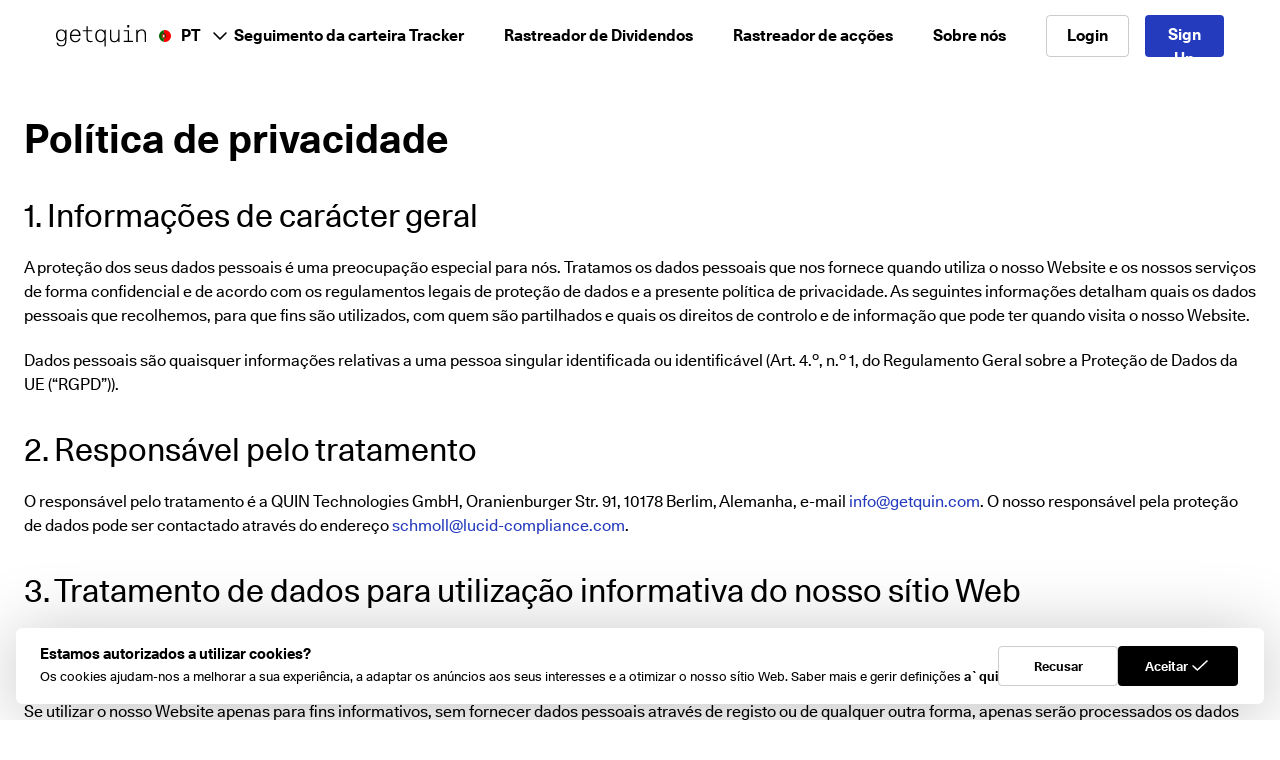

--- FILE ---
content_type: image/svg+xml
request_url: https://www.getquin.com/flags/de.svg
body_size: 322
content:
<svg width="21" height="21" viewBox="0 0 21 21" fill="none" xmlns="http://www.w3.org/2000/svg">
<g clip-path="url(#clip0_2317_76728)">
<path d="M-0.414795 13.4009H21.2415V18.8697H-0.414795V13.4009Z" fill="#FFCE00"/>
<path d="M-0.414795 2.46341H21.2415V7.93216H-0.414795V2.46341Z" fill="#141414"/>
<path d="M-0.414795 7.93216H21.2415V13.4009H-0.414795V7.93216Z" fill="#DD0000"/>
</g>
<defs>
<clipPath id="clip0_2317_76728">
<rect x="2.625" y="2.625" width="15.75" height="15.75" rx="7.875" fill="white"/>
</clipPath>
</defs>
</svg>


--- FILE ---
content_type: image/svg+xml
request_url: https://www.getquin.com/static/2017b90bfdc8a07d0903fbdc3052ab23/linkedin_487cbe5e21.svg
body_size: 530
content:
<svg width="15" height="15" viewBox="0 0 15 15" fill="none" xmlns="http://www.w3.org/2000/svg">
<g clip-path="url(#clip0_2532_39282)">
<path d="M8.37856 4.74048C9.32744 4.74048 10.2375 5.11508 10.9084 5.78188C11.5794 6.44867 11.9563 7.35304 11.9563 8.29603V12.4442H9.57115V8.29603C9.57115 7.9817 9.4455 7.68025 9.22185 7.45798C8.99819 7.23572 8.69485 7.11085 8.37856 7.11085C8.06226 7.11085 7.75892 7.23572 7.53527 7.45798C7.31161 7.68025 7.18597 7.9817 7.18597 8.29603V12.4442H4.80078V8.29603C4.80078 7.35304 5.17772 6.44867 5.84869 5.78188C6.51965 5.11508 7.42967 4.74048 8.37856 4.74048Z" fill="white"/>
<path d="M2.41644 5.33325H0.03125V12.4444H2.41644V5.33325Z" fill="white"/>
<path d="M1.22384 3.55518C1.88249 3.55518 2.41644 3.02456 2.41644 2.37C2.41644 1.71544 1.88249 1.18481 1.22384 1.18481C0.565192 1.18481 0.03125 1.71544 0.03125 2.37C0.03125 3.02456 0.565192 3.55518 1.22384 3.55518Z" fill="white"/>
</g>
<defs>
<clipPath id="clip0_2532_39282">
<rect width="14.331" height="14.2222" fill="white" transform="translate(0.121094)"/>
</clipPath>
</defs>
</svg>


--- FILE ---
content_type: image/svg+xml
request_url: https://www.getquin.com/static/aac2ffe166eeb325db02bda3a22e3d0a/getquin_Full_Black_794065fc72.svg
body_size: 3067
content:
<svg width="700" height="194" viewBox="0 0 700 194" fill="none" xmlns="http://www.w3.org/2000/svg">
<path d="M71.161 120.622C67.502 126.683 62.8967 131.356 57.3452 134.64C51.7936 137.923 45.8004 139.565 39.3657 139.565C27.3793 139.565 17.7902 135.46 10.5984 127.252C3.53281 118.917 0 106.856 0 91.0703C0 83.1142 1.07246 76.1684 3.21739 70.2328C5.36231 64.171 8.26426 59.1827 11.9232 55.2678C15.5822 51.3528 19.809 48.4482 24.6035 46.5539C29.5242 44.5333 34.6973 43.523 40.1227 43.523C46.0528 43.523 51.7936 44.849 57.3452 47.5011C63.0229 50.0268 67.6282 54.6995 71.161 61.519V45.6067H81.0024V130.472C81.0024 139.06 80.3084 146.511 78.9206 152.825C77.6588 159.139 75.4508 164.317 72.2965 168.358C69.2684 172.526 65.2309 175.557 60.184 177.451C55.1371 179.472 48.9547 180.482 41.6367 180.482C31.0383 180.482 22.3955 178.146 15.7084 173.473C9.14747 168.8 5.42539 161.539 4.54219 151.688H15.8977C17.0332 158.887 19.9352 164.065 24.6035 167.222C29.2719 170.505 34.9496 172.147 41.6367 172.147C45.9266 172.147 49.901 171.516 53.56 170.253C57.219 169.116 60.3102 167.032 62.8336 164.001C65.4832 160.971 67.502 156.866 68.8899 151.688C70.404 146.511 71.161 139.944 71.161 131.987V120.622ZM40.1227 52.6157C36.4637 52.6157 32.8678 53.4366 29.335 55.0783C25.9283 56.7201 22.9002 59.1827 20.2506 62.4662C17.601 65.6233 15.4561 69.6014 13.8158 74.4003C12.1756 79.1993 11.3555 84.7559 11.3555 91.0703C11.3555 103.699 14.0051 113.423 19.3043 120.243C24.7297 127.062 31.6692 130.472 40.1227 130.472C45.0434 130.472 49.3963 129.525 53.1815 127.631C56.9666 125.61 60.1209 122.832 62.6444 119.296C65.1678 115.76 67.0604 111.592 68.3221 106.793C69.71 101.994 70.4039 96.7532 70.4039 91.0703C70.4039 85.7662 69.71 80.7778 68.3221 76.1052C67.0604 71.4326 65.1678 67.3914 62.6444 63.9816C60.1209 60.4455 56.9666 57.6672 53.1815 55.6466C49.3963 53.626 45.0434 52.6157 40.1227 52.6157Z" fill="black"/>
<path d="M191.077 96.3744H119.159C119.159 102.689 119.916 108.435 121.43 113.613C123.07 118.79 125.278 123.21 128.054 126.873C130.956 130.535 134.299 133.44 138.084 135.587C141.996 137.607 146.286 138.618 150.954 138.618C157.389 138.618 163.003 136.66 167.798 132.745C172.592 128.704 176.062 123.653 178.207 117.591H189.563C187.039 127.062 182.308 134.45 175.368 139.754C168.555 145.058 160.417 147.71 150.954 147.71C144.519 147.71 138.652 146.574 133.353 144.301C128.054 142.027 123.512 138.681 119.726 134.261C115.941 129.714 112.976 124.221 110.831 117.78C108.812 111.339 107.803 103.952 107.803 95.6167C107.803 88.0394 108.812 81.0304 110.831 74.5898C112.85 68.1491 115.689 62.5924 119.348 57.9198C123.007 53.1209 127.423 49.3954 132.596 46.7433C137.895 44.0913 143.762 42.7653 150.197 42.7653C162.688 42.7653 172.592 47.0591 179.91 55.6466C187.355 64.1079 191.077 76.6735 191.077 93.3435V96.3744ZM150.197 51.858C146.033 51.858 142.185 52.8051 138.652 54.6995C135.245 56.4675 132.217 58.9932 129.568 62.2767C127.044 65.4339 124.899 69.1594 123.133 73.4532C121.493 77.747 120.357 82.3565 119.726 87.2817H179.532C178.649 76.1684 175.684 67.5177 170.637 61.3296C165.716 55.0152 158.903 51.858 150.197 51.858Z" fill="black"/>
<path d="M247.401 59.0564V111.529C247.401 116.58 247.969 120.748 249.105 124.031C250.24 127.315 251.754 129.967 253.647 131.987C255.54 133.882 257.811 135.271 260.46 136.155C263.11 136.913 265.949 137.292 268.977 137.292C271.248 137.292 273.582 137.165 275.979 136.913C278.503 136.66 281.089 136.281 283.739 135.776V144.869C277.935 145.879 272.636 146.384 267.841 146.384C263.299 146.384 259.135 145.879 255.35 144.869C251.565 143.732 248.285 141.838 245.509 139.186C242.733 136.534 240.588 133.061 239.074 128.767C237.56 124.347 236.803 118.854 236.803 112.287V59.0564H207.279V49.9637H236.803V18.3286H247.401V49.9637H281.468V59.0564H247.401Z" fill="black"/>
<path d="M387.757 45.6067V180.482H377.159V128.767C373.5 135.208 369.02 139.88 363.721 142.785C358.422 145.563 352.555 146.953 346.12 146.953C340.19 146.953 334.702 145.879 329.655 143.732C324.608 141.585 320.255 138.365 316.596 134.071C313.063 129.651 310.287 124.221 308.269 117.78C306.25 111.213 305.241 103.573 305.241 94.8589C305.241 86.0188 306.376 78.3784 308.647 71.9377C310.918 65.3708 313.946 60.0035 317.732 55.836C321.643 51.6686 326.122 48.5745 331.169 46.5539C336.216 44.5333 341.452 43.523 346.877 43.523C352.934 43.523 358.674 44.9122 364.1 47.6905C369.525 50.3425 374.13 55.2046 377.916 62.2767V45.6067H387.757ZM346.877 52.6157C343.218 52.6157 339.559 53.4997 335.9 55.2678C332.241 56.9095 328.961 59.4984 326.059 63.0344C323.283 66.4442 321.012 70.8011 319.246 76.1052C317.479 81.4093 316.596 87.6605 316.596 94.8589C316.596 102.057 317.353 108.372 318.867 113.802C320.507 119.106 322.652 123.589 325.302 127.252C328.078 130.788 331.295 133.44 334.954 135.208C338.739 136.976 342.714 137.86 346.877 137.86C351.672 137.86 355.899 136.85 359.558 134.829C363.217 132.682 366.308 129.777 368.831 126.115C371.481 122.453 373.5 118.159 374.887 113.234C376.275 108.182 377.032 102.689 377.159 96.7532V93.154C377.032 87.4711 376.275 82.167 374.887 77.2418C373.5 72.3166 371.481 68.0228 368.831 64.3605C366.308 60.6981 363.217 57.8566 359.558 55.836C355.899 53.6892 351.672 52.6157 346.877 52.6157Z" fill="black"/>
<path d="M484.015 45.6067H494.614V144.869H484.772V128.957C483.384 131.987 481.492 134.64 479.095 136.913C476.697 139.186 473.985 141.143 470.957 142.785C467.928 144.301 464.774 145.437 461.494 146.195C458.213 146.953 455.122 147.331 452.22 147.331C442.126 147.331 434.177 144.174 428.373 137.86C422.57 131.419 419.668 121.379 419.668 107.74V45.6067H430.266V106.983C430.266 111.403 430.645 115.507 431.402 119.296C432.285 123.084 433.61 126.368 435.376 129.146C437.269 131.924 439.666 134.134 442.568 135.776C445.596 137.418 449.318 138.239 453.734 138.239C457.267 138.239 460.863 137.544 464.522 136.155C468.181 134.64 471.398 132.429 474.174 129.525C477.076 126.494 479.41 122.768 481.176 118.348C483.069 113.802 484.015 108.498 484.015 102.436V45.6067Z" fill="black"/>
<path d="M527.092 49.9637H567.972V135.776H598.253V144.869H527.092V135.776H557.373V59.0564H527.092V49.9637ZM554.345 27.4213V7.72046H569.486V27.4213H554.345Z" fill="black"/>
<path d="M634.895 61.519C636.157 58.4881 637.987 55.8361 640.384 53.5629C642.907 51.2897 645.683 49.3954 648.711 47.8799C651.739 46.2382 654.894 45.0385 658.174 44.2807C661.454 43.523 664.546 43.1441 667.448 43.1441C677.541 43.1441 685.49 46.3645 691.294 52.8051C697.098 59.1195 700 69.0963 700 82.7353V144.869H689.402V83.493C689.402 79.1993 688.96 75.1581 688.077 71.3694C687.32 67.4545 685.995 64.1079 684.102 61.3296C682.336 58.5512 679.939 56.3412 676.911 54.6995C674.009 53.0577 670.35 52.2369 665.934 52.2369C662.401 52.2369 658.868 52.9314 655.335 54.3206C651.802 55.7098 648.585 57.8567 645.683 60.7613C642.907 63.5396 640.573 67.0756 638.68 71.3694C636.788 75.5369 635.779 80.5253 635.652 86.3345V144.869H625.054V45.6067H634.895V61.519Z" fill="black"/>
</svg>


--- FILE ---
content_type: image/svg+xml
request_url: https://www.getquin.com/static/d76539fb743ef4b7e4396f81cc519109/instagram_8843346828.svg
body_size: 546
content:
<svg width="16" height="15" viewBox="0 0 16 15" fill="none" xmlns="http://www.w3.org/2000/svg">
<path d="M10.7569 1.18481H4.79398C3.14735 1.18481 1.8125 2.51138 1.8125 4.14778V10.0737C1.8125 11.7101 3.14735 13.0367 4.79398 13.0367H10.7569C12.4036 13.0367 13.7384 11.7101 13.7384 10.0737V4.14778C13.7384 2.51138 12.4036 1.18481 10.7569 1.18481Z" stroke="white" stroke-width="1.33333" stroke-linecap="round" stroke-linejoin="round"/>
<path d="M10.1586 6.73801C10.2322 7.23119 10.1475 7.73488 9.9164 8.17743C9.68533 8.61997 9.31974 8.97885 8.87161 9.203C8.42348 9.42716 7.91564 9.50518 7.42032 9.42597C6.925 9.34676 6.46742 9.11435 6.11267 8.76181C5.75792 8.40926 5.52406 7.95453 5.44436 7.46228C5.36465 6.97004 5.44316 6.46535 5.66872 6.02001C5.89428 5.57466 6.25539 5.21134 6.70071 4.98171C7.14602 4.75208 7.65285 4.66784 8.14912 4.74097C8.65533 4.81557 9.12397 5.04999 9.48583 5.4096C9.84769 5.76921 10.0836 6.23494 10.1586 6.73801Z" stroke="white" stroke-width="1.33333" stroke-linecap="round" stroke-linejoin="round"/>
<path d="M11.0547 3.85156H11.0617" stroke="white" stroke-width="1.33333" stroke-linecap="round" stroke-linejoin="round"/>
</svg>


--- FILE ---
content_type: image/svg+xml
request_url: https://www.getquin.com/static/d76539fb743ef4b7e4396f81cc519109/instagram_8843346828.svg
body_size: 546
content:
<svg width="16" height="15" viewBox="0 0 16 15" fill="none" xmlns="http://www.w3.org/2000/svg">
<path d="M10.7569 1.18481H4.79398C3.14735 1.18481 1.8125 2.51138 1.8125 4.14778V10.0737C1.8125 11.7101 3.14735 13.0367 4.79398 13.0367H10.7569C12.4036 13.0367 13.7384 11.7101 13.7384 10.0737V4.14778C13.7384 2.51138 12.4036 1.18481 10.7569 1.18481Z" stroke="white" stroke-width="1.33333" stroke-linecap="round" stroke-linejoin="round"/>
<path d="M10.1586 6.73801C10.2322 7.23119 10.1475 7.73488 9.9164 8.17743C9.68533 8.61997 9.31974 8.97885 8.87161 9.203C8.42348 9.42716 7.91564 9.50518 7.42032 9.42597C6.925 9.34676 6.46742 9.11435 6.11267 8.76181C5.75792 8.40926 5.52406 7.95453 5.44436 7.46228C5.36465 6.97004 5.44316 6.46535 5.66872 6.02001C5.89428 5.57466 6.25539 5.21134 6.70071 4.98171C7.14602 4.75208 7.65285 4.66784 8.14912 4.74097C8.65533 4.81557 9.12397 5.04999 9.48583 5.4096C9.84769 5.76921 10.0836 6.23494 10.1586 6.73801Z" stroke="white" stroke-width="1.33333" stroke-linecap="round" stroke-linejoin="round"/>
<path d="M11.0547 3.85156H11.0617" stroke="white" stroke-width="1.33333" stroke-linecap="round" stroke-linejoin="round"/>
</svg>


--- FILE ---
content_type: image/svg+xml
request_url: https://www.getquin.com/flags/it.svg
body_size: 325
content:
<svg width="21" height="21" viewBox="0 0 21 21" fill="none" xmlns="http://www.w3.org/2000/svg">
<g clip-path="url(#clip0_2317_76744)">
<g clip-path="url(#clip1_2317_76744)">
<path fill-rule="evenodd" clip-rule="evenodd" d="M2 2H19V19H2V2Z" fill="white"/>
<path fill-rule="evenodd" clip-rule="evenodd" d="M2 2H7.66578V19H2V2Z" fill="#009246"/>
<path fill-rule="evenodd" clip-rule="evenodd" d="M13.3342 2H19V19H13.3342V2Z" fill="#CE2B37"/>
</g>
</g>
<defs>
<clipPath id="clip0_2317_76744">
<rect x="2.625" y="2.625" width="15.75" height="15.75" rx="7.875" fill="white"/>
</clipPath>
<clipPath id="clip1_2317_76744">
<rect width="17" height="17" fill="white" transform="translate(2 2)"/>
</clipPath>
</defs>
</svg>


--- FILE ---
content_type: image/svg+xml
request_url: https://www.getquin.com/flags/fr.svg
body_size: 351
content:
<svg width="21" height="21" viewBox="0 0 21 21" fill="none" xmlns="http://www.w3.org/2000/svg">
<g clip-path="url(#clip0_2317_76738)">
<g clip-path="url(#clip1_2317_76738)">
<path d="M7.73755 19L7.73755 2L13.2625 2L13.2625 19L7.73755 19Z" fill="white"/>
<path d="M13.25 19L13.25 2L19 2L19 19L13.25 19Z" fill="#ED2939"/>
<path d="M2.04541 18.9968L2.04541 2.02676L7.71208 2.02676V18.9968L2.04541 18.9968Z" fill="#002395"/>
</g>
</g>
<defs>
<clipPath id="clip0_2317_76738">
<rect x="2.625" y="2.625" width="15.75" height="15.75" rx="7.875" fill="white"/>
</clipPath>
<clipPath id="clip1_2317_76738">
<rect width="17" height="17" fill="white" transform="translate(2 2)"/>
</clipPath>
</defs>
</svg>


--- FILE ---
content_type: application/javascript; charset=UTF-8
request_url: https://www.getquin.com/b958e79f97fb7e1d10711601155d5e0522b3429e-ddbfaa2d699576977933.js
body_size: 36276
content:
/*! For license information please see b958e79f97fb7e1d10711601155d5e0522b3429e-ddbfaa2d699576977933.js.LICENSE.txt */
(self.webpackChunkgetquin=self.webpackChunkgetquin||[]).push([[490],{8675:function(e){"use strict";function t(){}e.exports=t,t.prototype={fontSize:14,rgbClass:{toString:function(){return"<r: "+this.r+" g: "+this.g+" b: "+this.b+" >"}},isValidSixDigitColorCode:function(e){return/^(#)?([0-9a-fA-F]{6})?$/.test(e)},isValidThreeDigitColorCode:function(e){return/^(#)?([0-9a-fA-F]{3})?$/.test(e)},isValidColorCode:function(e){return this.isValidSixDigitColorCode(e)||this.isValidThreeDigitColorCode(e)},isValidRatio:function(e){return"number"==typeof e},convertColorToSixDigit:function(e){return"#"+e[1]+e[1]+e[2]+e[2]+e[3]+e[3]},hexToLuminance:function(e){if(!this.isValidColorCode(e))throw new Error("Invalid Color :"+e);this.isValidThreeDigitColorCode(e)&&(e=this.convertColorToSixDigit(e)),e=this.getRGBFromHex(e);var t=this.calculateLRGB(e);return this.calculateLuminance(t)},check:function(e,t,n,r){if(void 0!==n&&(this.fontSize=n),!e||!t)return!1;var a=this.hexToLuminance(e),l=this.hexToLuminance(t),o=this.getContrastRatio(a,l);return void 0!==r?!!this.isValidRatio(r)&&this.verifyCustomContrastRatio(o,r):this.verifyContrastRatio(o)},checkPairs:function(e,t){var n=[];for(var r in e){var a=e[r];void 0!==a.fontSize?n.push(this.check(a.colorA,a.colorB,a.fontSize,t)):n.push(this.check(a.colorA,a.colorB,void 0,t))}return n},calculateLuminance:function(e){return.2126*e.r+.7152*e.g+.0722*e.b},isLevelAA:function(e,t,n){return this.check(e,t,n).WCAG_AA},isLevelAAA:function(e,t,n){return this.check(e,t,n).WCAG_AAA},isLevelCustom:function(e,t,n){return this.check(e,t,void 0,n).customRatio},getRGBFromHex:function(e){var t,n,r,a=Object.create(this.rgbClass);if("string"!=typeof e)throw new Error("must use string");return t=parseInt(e.slice(1,3),16),n=parseInt(e.slice(3,5),16),r=parseInt(e.slice(5,7),16),a.r=t,a.g=n,a.b=r,a},calculateSRGB:function(e){var t,n=Object.create(this.rgbClass);for(t in e)e.hasOwnProperty(t)&&(n[t]=parseFloat(e[t]/255,10));return n},calculateLRGB:function(e){var t,n=this.calculateSRGB(e),r=Object.create(this.rgbClass),a=0;for(t in n)n.hasOwnProperty(t)&&(a=parseFloat(n[t],10),r[t]=a<=.03928?a/12.92:Math.pow((a+.055)/1.055,2.4));return r},getContrastRatio:function(e,t){var n,r;return e>=t?(n=e,r=t):(n=t,r=e),(n+.05)/(r+.05)},verifyContrastRatio:function(e){var t=Object.create({toString:function(){return"< WCAG-AA: "+(this.WCAG_AA?"pass":"fail")+" WCAG-AAA: "+(this.WCAG_AAA?"pass":"fail")+" >"}});return(this.fontSize||14)>=18?(t.WCAG_AA=e>=3,t.WCAG_AAA=e>=4.5):(t.WCAG_AA=e>=4.5,t.WCAG_AAA=e>=7),t},verifyCustomContrastRatio:function(e,t){var n=Object.create({toString:function(){return"< Custom Ratio: "+(this.customRatio?"pass":"fail")+"  >"}});return n.customRatio=e>=t,n}}},6905:function(e){e.exports=function(e,t,n,r,a){for(t=t.split?t.split("."):t,r=0;r<t.length;r++)e=e?e[t[r]]:a;return e===a?n:e}},5343:function(e,t,n){"use strict";n.d(t,{U:function(){return i}});var r=n(7294),a=n(4184),l=n.n(a);const o={color:"#6a80ff",background:"rgba(37, 59, 189, 0.4)"},i=(0,r.memo)((e=>{let{className:t}=e;return r.createElement("span",{className:l()("text-base font-bold py-0.5 px-2 rounded-xl",t),style:o},"Beta")}))},4690:function(e,t,n){"use strict";n.d(t,{zx:function(){return c},yb:function(){return u},x7:function(){return d},yV:function(){return m}});var r=n(7294),a=n(4184),l=n.n(a),o=n(677),i=n(307);const s=e=>/onelink/.test(e),c=(0,r.memo)((e=>{let{id:t,className:n,bgColor:a,textColor:o,lang:c="en",withOpacity:u,size:m="default",onClick:d,label:p,URL:f,icon:h,isNewPage:g,isOutline:b,...v}=e;const x=(e=>"object"==typeof e&&null!==e?e:{default:e})(p),y="small"===m?"px-[4px] lg:px-[10px] py-[3px] text-base rounded-[4px]":"px-[16px] lg:px-[20px] py-[8px] text-base rounded-[4px]",w=g?{rel:"nofollow noopener noreferrer"}:{},E=l()((0,i.Oq)(o),{"hover:opacity-50 border-[1.1px] bg-transparent":b,[(0,i.rL)(a)]:!b,[(0,i.q9)(o)]:b,"hover:opacity-75":u&&!b}),S=(0,r.useMemo)((()=>{if(!s(f))return f;try{const e=new URL(f);return e.searchParams.append("lang",c),e.toString()}catch(e){return f}}),[f]);return r.createElement("a",Object.assign({},w,{key:t,onClick:d,className:l()({store_button_link:s(f)},n,E,y,"inline-flex font-sansbold font-smooth text-center transition-all duration-200"),href:S,hrefLang:c,target:g?"_blank":"_self"},v),r.createElement("span",{className:"group-hover:pr-4"},r.createElement("span",{className:l()({"hidden sm:inline-flex":x.mobile})},x.default),x.mobile&&r.createElement("span",{className:"sm:hidden"},x.mobile))," ",h&&"arrow-right"==h&&r.createElement("svg",{className:`mt-[3px] w-5 h-5 ml-2 ${(0,i._W)(o)}`,viewBox:"0 0 20 20",fill:"none",xmlns:"http://www.w3.org/2000/svg"},r.createElement("path",{d:"M10.2083 14.375L15.2083 9.375M15.2083 9.375L10.2083 4.375M15.2083 9.375L4.79166 9.375",strokeWidth:"1.5",strokeLinecap:"round",strokeLinejoin:"round"})))})),u=(0,r.memo)((e=>{let{analytics:t,...n}=e;const[a,l]=m(t);return r.createElement(c,Object.assign({},n,{onClick:a,"data-attributes":l}))})),m=e=>{var t,n;return[()=>{var t;e&&o.cp.instance.track(e.event_name,(e=>{try{return JSON.parse(e)}catch(t){return}})(null===(t=e.event_attributes)||void 0===t?void 0:t.internal.content))},null==e||null===(t=e.event_attributes)||void 0===t||null===(n=t.internal)||void 0===n?void 0:n.content]},d=e=>{try{return{internal:{content:JSON.stringify(e)}}}catch(t){return}}},1614:function(e,t,n){"use strict";var r=n(7294),a=n(4184),l=n.n(a);const o=e=>{switch(e){case"full":default:return"w-full";case"container":return"container mx-auto px-6";case"small-container":return"max-w-[830px] mx-auto px-6 ";case"wide-container":return"max-w-[1360px] mx-auto px-6 "}};t.Z=e=>{let{size:t="full",customClass:n,children:a}=e;return t?r.createElement("div",{className:l()(n,t,o(t))},a):r.createElement("div",null,a)}},3316:function(e,t,n){"use strict";var r=n(7294),a=n(8032),l=n(9043);const o=(0,r.memo)((e=>{var t,n;let{localFile:o,alt:i,width:s,height:c,className:u,fit:m="contain",position:d="center"}=e;const{loading:p}=(0,l.JK)(),f=null!=i?i:`${o.extension} file`;if("svg"===o.extension||"gif"===o.extension)return r.createElement("img",{className:u,width:s,height:c,src:o.publicURL,alt:f});const h=(0,a.c)(o);return h?r.createElement("picture",{className:u},null===(t=h.images.sources)||void 0===t?void 0:t.map((e=>r.createElement("source",{key:e.type,type:e.type,srcSet:e.srcSet,sizes:e.sizes,media:e.media}))),r.createElement("img",{className:u,style:{objectFit:m,objectPosition:d},src:null===(n=h.images.fallback)||void 0===n?void 0:n.src,loading:p,width:h.width,height:h.height,alt:f})):null}));t.Z=o},4985:function(e,t,n){"use strict";n.d(t,{$:function(){return u},y:function(){return d}});var r=n(7294),a=n(4184),l=n.n(a),o=n(6489);const i=(e,t,n)=>{const r=n.filter((t=>t.locale===e));let a="";r&&r.length>0&&(a=r[0].path);const l="en"===e?"/":`${e.toLowerCase()}`;return a||l};var s=n(9043),c=n(2184);const u=e=>{let{route:t,itemClassName:n,theme:a="dark"}=e;const{0:o,1:u}=(0,r.useState)(!1),{languages:m,alternatePages:d}=(0,s.lO)(),g=(0,c.O)((()=>u(!1))),b=(e=>"light"===e?{textColor:"black",labelColor:"black",backgroundColor:"white",selectedColor:"[#f2f2f2]",borderColor:"[#f2f2f2]"}:{textColor:"white",labelColor:"white",backgroundColor:"black",selectedColor:"[#424141]",borderColor:"[#424141]"})(a);return r.createElement("div",{className:"flex relative"},r.createElement("button",{className:"flex items-center",onClick:()=>u(!0)},r.createElement(p,{code:m.actual,className:l()(n,`text-${b.labelColor} font-bold`)}),r.createElement(h,{className:"mx-2 shrink-0",stroke:b.labelColor})),o&&r.createElement("ul",{ref:g,className:`absolute z-10 bg-${b.backgroundColor} top-[50px] w-32 -left-2 rounded overflow-hidden border-x border-y border-${b.borderColor}`},d.map((e=>r.createElement("li",{key:e.locale,className:l()("p-2",{[`bg-${b.selectedColor} font-bold`]:e.locale===m.actual})},r.createElement("a",{hrefLang:e.locale,className:`flex items-center font-sans hover:underline text-${b.textColor}`,href:i(e.locale,0,d),onClick:()=>f(e.locale)},r.createElement(p,{className:n,code:e.locale})))))))},m={en:"English",de:"Deutsch",es:"Español",fr:"Français",pt:"Português",it:"Italiano"},d=e=>{let{route:t,itemClassName:n}=e;const{languages:a,alternatePages:l}=(0,s.lO)();return r.createElement("ul",null,l.filter((e=>e.locale!==a.actual)).map((e=>r.createElement("li",{key:e.locale,className:"mb-2"},r.createElement("a",{hrefLang:e.locale,className:"flex items-center font-sans hover:underline",href:i(e.locale,0,l),onClick:()=>f(e.locale)},r.createElement(p,{className:n,code:e.locale,label:m[e.locale]}))))))},p=e=>{let{code:t,label:n,className:a}=e;return r.createElement(r.Fragment,null,r.createElement("img",{className:"w-4 mr-1",width:16,height:16,src:`/flags/${t}.svg`,alt:`${t}'s flag`,loading:"lazy"}),r.createElement("span",{className:a},null!=n?n:t.toUpperCase()))},f=e=>{document.cookie=o.serialize("lang",e,{maxAge:525600,path:"/"})},h=e=>{let{className:t,stroke:n}=e;return r.createElement("svg",{className:t,xmlns:"http://www.w3.org/2000/svg",width:"24",height:"24",viewBox:"0 0 24 24",fill:"none"},r.createElement("path",{d:"M6 9L12 15L18 9",stroke:n,strokeWidth:"1.5",strokeLinecap:"round",strokeLinejoin:"round"}))};u.defaultProps={languages:{all:[]},itemClassName:"ml-2 text-[12px] font-bold"}},3916:function(e,t,n){"use strict";var r=n(7294);const a=e=>{let{locale:t,type:n,to:a,children:l,className:o,toExternal:i}=e;const s="INTERNAL"===n?`${"en"===t?"":`/${t}`}${"/"===a||"home"===a?`${a}`:`${a}/`}`:`${i}`;return r.createElement("a",{className:`${o}`,href:s,hrefLang:t,target:"INTERNAL"===n?"_self":"_blank",rel:"noreferrer"},l)};a.defaultProps={locale:"en",type:"INTERNAL",className:""},t.Z=a},538:function(e,t,n){"use strict";n.d(t,{D:function(){return r},z:function(){return a}});const r={black:"#000000",white:"#FFFFFF","white-hover":"#7F7F7F","blue-indigo":"#172642",beige:" #F4EBE0",green:"#5BC87C",red:"#F13824",grey:"#ECECEC","dark-grey":"#787777","neon-green":"#E6FD7F","neon-green-hover":"#DAED87","electric-blue":"#253BBD",purple:"#C080CA",violet:"#B2A7DE",neutral:"#DDDDDD",yellow:"#FAD42D"},a=e=>e?r[e.toLowerCase()]:null},6683:function(e,t,n){"use strict";n.d(t,{K:function(){return l}});const r="STRAPI__COMPONENT_LAYOUT_",a="STRAPI__COMPONENT_BLOCKS_",l={INTRO_HERO:`${r}INTRO_HERO`,INTRO_HERO_V2:`${r}INTRO_HERO_V_2`,INTRO_HERO_V3:`${r}INTRO_HERO_V_3`,FAQ:`${r}FAQ`,CTA:`${r}CTA`,DIVISOR:`${r}DIVISOR_LINE`,HEADER_SIMPLE:`${r}HEADER_SIMPLE`,IMAGE:`${r}IMAGE`,PARAGRAPH:`${r}PARAGRAPH`,PARAGRAPH_LIST:`${r}PARAGRAPH_LIST`,QUOTE:`${r}QUOTE`,SPACER:`${r}SPACER`,CONTENT:`${r}CONTENT`,FEATURE_SECTION:`${r}FEATURE_SECTION`,FEATURE_SECTION_V2:`${r}FEATURE_SECTION_V_2`,TESTIMONALS:`${r}TESTIMONIAL_COLUMNS`,FORMPAGE:`${r}FORM`,FEATURE_SECTION_BANNER:`${a}FEATURE_SECTION_BANNER`,FEATURE_SECTION_SQUARE_COLOR:`${a}FEATURE_SECTION_SQUARE_COLOR`,FEATURE_SECTION_BANNER_BIG:`${a}FEATURE_SECTION_BANNER_BIG`,FEATURE_JOBS:`${a}JOBS_FEATURED`,FEATURE_CARDS:`${a}FEATURE_CARDS`,BRAND_CAPTION:`${a}BRAND_CAPTION`,HERO:`${a}HERO`,SECURITY_SLIDER:`${a}SECURITY_SLIDER`,STORE_RATING_BANNER:`${a}STORE_RATING_BANNER`,HERO_V2:`${a}HERO_V_2`,PRESS_LOGOS:`${a}PRESS_LOGOS`,HERO_ANIMATED:`${a}HERO_ANIMATED`}},307:function(e,t,n){"use strict";n.d(t,{MA:function(){return a},Oq:function(){return o},_W:function(){return s},q9:function(){return i},rL:function(){return l}});const r=e=>null==e?void 0:e.replace(/\s+/g,"-").toLowerCase(),a=e=>e?e.mobile?`bg-${r(e.mobile)} lg:bg-${r(e.default)}`:`bg-${r(e.default)}`:"",l=e=>e?null!=e&&e.mobile?`bg-${r(e.mobile)} hover:bg-${r(e.mobile)}-hover lg:bg-${r(e.default)}`:`bg-${r(e.default)} hover:bg-${r(e.default)}-hover`:"",o=e=>e?null!=e&&e.mobile?`text-${r(e.mobile)} lg:text-${r(e.default)}`:`text-${r(e.default)}`:"",i=e=>{if(!e)return"";const t="Black"===e.default?"border-[#333333]/25":"border-white/25";return`${"Black"===e.mobile?"border-[#333333]/25":"border-white/25"} lg:${t}`},s=e=>e?null!=e&&e.mobile?`stroke-${r(e.mobile)} lg:stroke-${r(e.default)}`:`stroke-${r(e.default)}`:""},8373:function(e,t,n){"use strict";n.d(t,{b:function(){return l}});var r=n(7294),a=n(7584);const l=()=>{(0,r.useEffect)((()=>{window.scrollTo(0,0),(0,a.M)()}),[])}},5028:function(e,t,n){"use strict";var r=n(6905),a=n.n(r),l=n(6683);const o=e=>{let{pageContext:t,data:n}=e;const{allFooterNav:r,allMainNav:l,allStrapiGlobal:o,allStrapiDefaultSeo:d,allCmsLocale:p,allSitePage:f}=n,h=u(o,r),g=a()(t,"blocks"),b=a()(t,"Slug"),v=a()(t,"slugGroup")||b,x=(e=>{const t=a()(e,"nodes");return t?t.map((e=>{var t;return null!==(t=e.pageContext)&&void 0!==t&&t.slugGroup||(e.pageContext.slugGroup=e.pageContext.Slug),e})):[]})(f);return{slug:b,title:a()(t,"Title"),slugGroup:v,alternatePages:s(b,v,x),languages:{actual:a()(t,"locales.actual"),avaliable:a()(t,"locales.avaliable"),all:a()(p,"nodes")},site:h,routes:x,footer:a()(h,"footer"),navigation:m(l,"main"),seo:c(a()(t,"SEO"),d,o),blocks:g,locale:a()(t,"locale"),header:{bgColor:i(g[0])},templates:{footer:a()(t,"FooterTemplate"),page:a()(t,"FooterTemplate"),containerSize:a()(t,"containerSize")}}},i=e=>e.__typename===l.K.HERO_ANIMATED?{default:"transparent",mobile:"transparent"}:null==e?void 0:e.backgroundColor,s=(e,t,n)=>{const r=t||e;return n.filter((e=>e.pageContext.slugGroup===r)).map((e=>({locale:e.pageContext.locale,path:e.path,xDefault:"en"===e.pageContext.locale})))},c=(e,t,n)=>{const r=a()(n,"edges.0.node.defaultPreviewImage"),l=a()(n,"edges.0.node.metaSocial");return{metaImage:r,siteName:a()(n,"edges.0.node.siteName"),metaSocial:l,...a()(t,"nodes.0.SEO"),...e}},u=(e,t)=>{const n=a()(e,"edges.0.node"),r=a()(n,"lightLogo"),l=a()(n,"darkLogo");return{logo:{light:Array.isArray(r)?r[0]:r,dark:Array.isArray(l)?l[0]:l},siteName:a()(n,"siteName"),favicon:a()(n,"favicon"),defaultPreviewImage:a()(n,"defaultPreviewImage"),footer:(o=a()(n,"footer"),i=t,{copyright:a()(o,"Copyright"),socialNetworks:a()(o,"social_networks"),appStores:a()(o,"app_stores"),navigation:m(i,"footer"),socialNetworksLabel:a()(o,"socialNetworksLabel"),languageLabel:a()(o,"languageLabel"),avaliableLanguagesLink:a()(o,"avaliableLanguagesLink.strapi_json_value")})};var o,i},m=(e,t)=>{const n=a()(e,"nodes");return{type:t,items:n?d(n):[]}},d=e=>e&&e.length>0?e.filter((e=>e.menuAttached)):[];o.defaultProps={pageContext:{},data:{allFooterNav:{},allMainNav:{},allStrapiGlobal:{},allStrapiDefaultSeo:{},allCmsLocale:{}}},t.Z=o},9043:function(e,t,n){"use strict";n.d(t,{JK:function(){return i},l2:function(){return o},lO:function(){return l},z1:function(){return a}});var r=n(7294);const a=(0,r.createContext)({}),l=()=>(0,r.useContext)(a),o=(0,r.createContext)({loading:"lazy"}),i=()=>(0,r.useContext)(o)},2184:function(e,t,n){"use strict";n.d(t,{O:function(){return o},S:function(){return a}});var r=n(7294);const a=()=>"undefined"!=typeof window,l=["mousedown","touchstart"],o=(e,t)=>{var n;const a=null!==(n=null==t?void 0:t.eventNames)&&void 0!==n?n:l,o=(0,r.useRef)(null);return(0,r.useEffect)((()=>{const t=t=>{o.current&&!o.current.contains(t.target)&&e(t)};return a.forEach((e=>document.addEventListener(e,t))),()=>{a.forEach((e=>document.removeEventListener(e,t)))}}),[e,a]),o}},3669:function(e,t,n){"use strict";n.d(t,{Z:function(){return rn}});var r=n(7294),a=n(1614),l=n(6683),o=n(9043),i=n(5518),s=n(4248);const c=e=>{let{children:t,className:n,containerClassName:a,fullBgColor:l,afterChildren:o}=e;return l?r.createElement("section",{className:`w-full ${l} ${a}`},r.createElement("div",{className:`mx-auto 3xl:max-w-[1560px] ${n}`},t),o):r.createElement("section",{className:n},t)};c.defaultProps={fullBgColor:null};var u=c,m=n(4690);const d=e=>{var t;let{content:n,className:a}=e;const l=r.createElement("p",{className:a},n);if(null!=n&&n.data&&Object.values(null==n||null===(t=n.data)||void 0===t?void 0:t.childMarkdownRemark)){var o;const e=null==n||null===(o=n.data)||void 0===o?void 0:o.childMarkdownRemark;return e?r.createElement("div",{className:a,dangerouslySetInnerHTML:{__html:e.html}}):l}return l};d.defaultProps={preStyle:!0};var p=d,f=n(307);const h=e=>{let{color:t,store:n}=e;return`/store-logos/${n.toLowerCase()}-${t.toLowerCase()}.svg`},g=e=>{let{className:t,buttonColor:n,textColor:a,store:l,lang:o,button:i}=e;const{0:s,1:c}=(0,r.useState)(0);(0,r.useEffect)((()=>{setTimeout((()=>{c((e=>e+1))}),100)}),[]);const u={id:l,label:`Download on the ${l} Store`,URL:(null==i?void 0:i.URL)||"https://getquin.onelink.me/X3Ev",isNewPage:!0},{id:d,label:p,isNewPage:g}=u,b=`${(0,f.rL)(n)} ${(0,f.Oq)(a)}`,[v,x]=(0,m.yV)(null==i?void 0:i.analytics);return r.createElement("a",{key:d,onClick:v,"data-attributes":x,href:u.URL,className:`store_button_link ${t&&t} ${b} mb-[40px] w-full lg:w-auto inline-flex font-bold text-center px-[16px] lg:px-[20px] py-[10px] font-sans text-base rounded-[6px] transition-all duration-200`,hrefLang:o,target:g?"_blank":"_self",rel:"noreferrer"},r.createElement("span",{className:"mx-auto"},r.createElement("img",{key:s,height:"28px",className:"h-[28px] w-auto",src:h({color:(null==a?void 0:a.mobile)||"black",store:l}),alt:p})))};g.defaultProps={lang:"en"};var b=g;var v=e=>{let{content:t,locale:n}=e;const{title:a,description:l,buttons:o,backgroundColor:c,buttonColor:d,buttonTextColor:h,textColor:g}=t;return r.createElement(u,{className:`${(0,f.MA)(c)} content-center w-full mx-auto overflow-y-hidden min-h-[245px] lg:min-h-[530px]`},r.createElement("div",{className:"container-px mt-[55px] mb-[55px] lg:my-[200px]  w-full md:block z-10 text-center"},r.createElement(p,{className:`title  ${(0,f.Oq)(g)} mb-[24px] lg:mb-[2rem] lg:whitespace-pre-wrap text-center`,content:a}),r.createElement(p,{className:`description ${(0,f.Oq)(g)} mb-[24px] lg:mb-[32px] whitespace-pre-wrap`,content:l}),o&&r.createElement("div",{className:"mb-[25px]"},o.map((e=>r.createElement(m.yb,Object.assign({key:e.id,lang:n},e,{bgColor:d,textColor:h,className:"hidden sm:inline-flex"})))),r.createElement(b,{store:i.gn?s.Pc.APPLE:s.Pc.GOOGLE,bgColor:g,textColor:d,lang:n,className:"sm:hidden"}))))};const x=e=>{let{children:t,href:n,target:a,color:l,className:o,lang:i}=e;const s=(e=>{switch(e){case"black":default:return"bg-black hover:bg-neutral-800 text-white";case"blue":return"bg-blue-default hover:opacity-90 text-white";case"white":return"bg-white hover:bg-neutral-200 text-black"}})(l);return r.createElement("div",{className:"flex"},r.createElement("a",{className:`${o} ${s} w-full sm:w-64 flex-none text-lg text-center leading-6 font-semibold py-3 px-6 t rounded-md  transition-colors duration-200`,href:n,hrefLang:i,target:a},t))};x.defaultProps={color:"black",size:"default",lang:"en"};var y=x;const w=e=>{let{content:t,locale:n}=e;const{button:a}=t;return r.createElement("section",{className:"my-12 md:my-24"},r.createElement("div",{className:"flex justify-center"},a.map(((e,t)=>r.createElement(y,{key:t,href:e.url,lang:n,color:e.color,size:e.buttonSizeDesktop,className:"mx-auto mr-2",target:e.openLinkNewPage?"_blank":"_self"},e.label)))))};w.defaultProps={};var E=w;const S=e=>{let{content:t}=e;return null};S.defaultProps={};var N=S;var k=e=>{let{content:t}=e;const{thickness:n,customClass:a,horizontalMargin:l}=t;return r.createElement("section",{style:{borderTop:`${n||0} px`,marginTop:`${l} px`,marginBottom:`${l} px`},className:`w-full px-0 md:px-32 ${a} my-${l/2-2} md:my-${l} border-neutral-100 border-t-${n||0}`})},C=n(4184),O=n.n(C);const _=e=>{let t=1;return"-"===e[0]&&(t=-1,e=e.substr(1)),(n,r)=>(n[e]<r[e]?-1:n[e]>r[e]?1:0)*t};var A=n(3725);var R=e=>{const{question:t,answer:n,toggle:a,open:l,rowId:o,colors:i}=e,s={role:"button","aria-expanded":l},c="white"===i.text?"#787777":"#F2F2F2",u=r.createElement("svg",{"data-accordion-icon":!0,className:"w-6 h-6 shrink-0",viewBox:"0 0 24 24",fill:"none",xmlns:"http://www.w3.org/2000/svg"},r.createElement("rect",{width:"24",height:"24",rx:"12",fill:c}),r.createElement("path",{d:"M15.9961 14.0001L11.9961 10.0001L7.99609 14.0001",stroke:i.text,strokeWidth:"1.46501",strokeLinecap:"round",strokeLinejoin:"round"})),m=r.createElement("svg",{"data-accordion-icon":!0,className:"w-6 h-6 shrink-0",viewBox:"0 0 24 24",fill:"none",xmlns:"http://www.w3.org/2000/svg"},r.createElement("rect",{width:"24",height:"24",rx:"12",transform:"matrix(1 0 0 -1 0 24)",fill:c}),r.createElement("path",{d:"M15.9961 9.99988L11.9961 13.9999L7.99609 9.99988",stroke:i.text,strokeWidth:"1.46501",strokeLinecap:"round",strokeLinejoin:"round"}));return r.createElement("section",{key:o,className:O()(`text-${i.text}`,"border-t-[1.1px] first:border-none",{[`border-${i.divider}`]:!l,"border-transparent":l||0==o}),role:"listitem"},r.createElement("span",null,r.createElement("button",Object.assign({},s,{onClick:()=>a(o),type:"button",className:O()("flex items-center justify-between w-full py-[12px] lg:py-[28px] px-4 text-base border-none font-bold transition-all ease-in-out transform duration-500",{[`bg-${i.activeBg} text-${i.activeText} rounded-md`]:l,[`bg-${i.bg} text-${i.text}`]:!l})}),r.createElement("span",{className:"opacity-1 text-left"},t),r.createElement("div",{className:"w-6 h-6 shrink-0"},l?u:m))),r.createElement("div",{style:{opacity:l?"1":"0",height:l?"auto":"0",overflow:"hidden"},className:"transition-all ease-in-out delay-100 transform duration-700"},r.createElement("div",{className:O()(`text-${i.text}`,"text-base font-sans px-[16px] pt-[8px] pb-[20px] mb-[24px]")},r.createElement(A.D,{className:"react-markdown"},n))))};var T=e=>{let{content:t,openOnload:n=0}=e;const{QA:a,theme:l="light"}=t,[o,i]=r.useState(n),s=e=>{i(o!==e?e:null)};if(!a)return r.createElement("h1",null,"FAQ");const c=a.sort(_("Order")),m=(e=>"light"===e?{text:"black",bg:"white",activeText:"white",activeBg:"black",divider:"[#F2F2F2]"}:{text:"white",bg:"black",activeText:"black",activeBg:"white",divider:"[#787777]"})(l);return r.createElement(u,{fullBgColor:`bg-${m.bg}`,className:"w-full container-px py-[32px] lg:py-[52px] container-px"},r.createElement("p",{className:O()(`text-${m.text}`,"text-[30px] lg:text-[48px] font-bold pb-[32px] lg:pb-[50px]")},"FAQs"),null==c?void 0:c.map(((e,t)=>{var n,a;return r.createElement(R,{open:o===t,key:t,rowId:t,toggle:s,question:e.Question,answer:null===(n=e.Answer)||void 0===n||null===(a=n.data)||void 0===a?void 0:a.Answer,colors:m})})))},P=n(3316);const L=e=>{let{image:t,className:n}=e;if(null==t||!t.localFile)return null;const{localFile:a,caption:l,alternativeText:o}=t,{extension:i,publicURL:s}=a;return"mp4"===i||"mpeg"===i||"mov"===i?r.createElement("video",{playsInline:!0,autoPlay:!0,muted:!0,loop:!0,className:`${n} video-backface w-full`},r.createElement("source",{src:s,type:"video/mp4"})):r.createElement(P.Z,{localFile:a,className:n,alt:`${o||l||null}`})};L.defaultProps={};var I=L;const F=e=>{let{content:t,locale:n}=e;const{title:a,description:l,button:o,keyword:i,backgroundColor:s,textColor:c,media:d,mediaMobile:h,mediaPosition:g,buttonColor:b,buttonTextColor:v}=t;return r.createElement(u,{fullBgColor:(0,f.MA)(s),className:`relative grid lg:grid-col-1 lg:grid-cols-2 content-end lg:content-center w-full mx-auto overflow-hidden lg:min-h-[520px] container-px  pb-0 ${(0,f.MA)(s)}`},r.createElement("div",{className:"container-pt container-pb px-1 w-full md:block z-10 order-last "+("left"===g?"lg:ml-[15px]":"lg:order-first")},i&&r.createElement(p,{content:i,className:`text-base pb-2 ${(0,f.Oq)(c)}`}),r.createElement(p,{className:`seo-markdown title-sm ${(0,f.Oq)(c)} mb-[24px] lg:mb-[2rem] lg:whitespace-pre-wrap`,content:a}),r.createElement(p,{className:`seo-markdown description  ${(0,f.Oq)(c)} xl:max-w-[540px] lg:max-w-[480px] mb-[24px] lg:mb-[62px] whitespace-pre-wrap`,content:l}),o&&r.createElement(m.yb,Object.assign({className:"mt-[60px] lg:mt-0 lg:absolute lg:bottom-[40px]",lang:n},o,{bgColor:b,textColor:v}))),r.createElement("div",{className:"w-full"},r.createElement("div",{className:"hidden lg:block"},r.createElement(I,{className:"object-contain mx-auto lg:h-[520px]",image:d})),r.createElement("div",{className:"w-full inline-flex lg:hidden pt-12"},r.createElement(I,{className:"sm:w-[390px] mx-auto",image:h}))))};F.defaultProps={mediaPosition:"left"};var M=F;const $=e=>{let{content:t}=e;const{title:n,description:a,keyword:l,backgroundColor:o,backgroundSecondColor:i,textColor:s,media:c,mediaMobile:m}=t;return r.createElement(u,{className:`relative content-center w-full mx-auto overflow-y-hidden lg:min-h-[530px] lg:max-h-[660px] container-px  pb-0 ${(0,f.MA)(o)}`},r.createElement("div",{className:"pt-[56px] container-px px-1 w-full md:block z-10 mb-10"},l&&r.createElement(p,{content:l,className:`text-base pb-2 ${(0,f.Oq)(s)}`}),r.createElement(p,{className:`title-sm ${(0,f.Oq)(s)} mb-[24px] lg:mb-[1rem] font-bold text-center xl:whitespace-pre-wrap`,content:n}),r.createElement(p,{className:`description ${(0,f.Oq)(s)} text-center xl:whitespace-pre-wrap lg:max-w-[620px] xl:mb-6 mx-auto`,content:a})),r.createElement("div",{className:"w-full"},r.createElement("div",{className:"hidden lg:block w-full z-10 relative"},r.createElement(P.Z,{className:"object-contain mx-auto lg:h-[440px] mb-[0px] xl:mb-[0px]",localFile:null==c?void 0:c.localFile,alt:null==c?void 0:c.alternativeText})),r.createElement("div",{className:"lg:hidden max-w-[290px] mx-auto z-10 relative"},r.createElement(P.Z,{className:"inline-flex lg:hidden mx-auto",localFile:null==m?void 0:m.localFile,alt:null==m?void 0:m.alternativeText})),r.createElement("div",{className:`w-full -z-1 absolute left-0 bottom-0 h-[175px] ${(0,f.MA)(i)}`})))};$.defaultProps={mediaPosition:"left"};var D=$;const j={"columns-3":"w-1/3 p-[12px]","columns-2":"w-1/2 p-[12px]","line-square-card":"w-[160px] h-[150px] mx-[40px]"},B=e=>{let{content:t}=e;const{ListFormat:n,cards:a,Title:l}=t,o="columns-2"!=n?"text-base":"text-[22px]";return r.createElement(u,{className:"relative content-center w-full mx-auto overflow-y-hidden container-px pb-[80px]"},r.createElement("div",{className:"pt-[80px] pb-[40px] container-px px-1 w-full md:block z-10"},r.createElement(p,{className:`title-sm ${(0,f.Oq)({default:"Black",mobile:"Black"})} font-bold text-center xl:whitespace-pre-wrap`,content:l})),r.createElement("div",{className:"flex justify-center flex-wrap"},a.map((e=>r.createElement("div",{className:j[n],key:e.Title},r.createElement("div",{className:"w-full h-full bg-white rounded-[4px] p-[1rem] bg-[#F9F9F9] border-[#F2F2F2] border-solid"},r.createElement("div",{className:"p-5"},r.createElement("div",{className:"text-center"},r.createElement("h5",{className:`${o} font-bold`},e.Title),r.createElement("p",{className:"mt-2 text-base"},e.Description)))))))))};B.defaultProps={mediaPosition:"left"};var z=B;const V=e=>{let{content:t,locale:n}=e;const{Tititle:a,Description:l,DepartmentsTitle:o,jobs:i,TextColor:s,backgroundColor:c,ButtonAll:d}=t;return r.createElement(u,{className:`relative grid lg:grid-col-1 lg:grid-cols-2 content-end lg:content-center w-full  overflow-y-hidden lg:min-h-[530px] ${(0,f.MA)(c)}`},r.createElement("div",{className:"lg:container-pt w-full md:block z-10 container-pl lg:order-first' "},r.createElement("div",{className:"max-w-[690px]'} float-right"},r.createElement(p,{className:`seo-markdown title-sm ${(0,f.Oq)(s)} mb-[24px] lg:mb-[2rem] lg:whitespace-pre-wrap`,content:a}),r.createElement(p,{className:`seo-markdown description ${(0,f.Oq)(s)} mb-[24px] lg:mb-[62px] pr-5 qlg:pr-10 xl:pr-20 whitespace-pre-wrap`,content:l}),d&&r.createElement(m.zx,Object.assign({className:"mt-[50px] mb-8 lg:mb-0 lg:mt-0 lg:absolute lg:bottom-[40px]",bgColor:c,textColor:s,lang:n},d)))),r.createElement("div",{className:"w-full lg:h-[530px] bg-[#F9F9F9]"},r.createElement("div",{className:"max-w-[690px]"},r.createElement("div",{className:"w-full h-[530px] overflow-hidden "},r.createElement("div",{className:"w-full p-12 flex-row"},i.map(((e,t)=>r.createElement("div",{key:t,className:"[&:not(:last-child)]:border-b-2 py-6 border-grey pt-4"},r.createElement("a",{href:e.link,className:"block h-6"},r.createElement("div",{className:"title-sm text-base pt-2"},e.title)),r.createElement(m.zx,{size:"small",className:"float-right -mt-[23px]",bgColor:{default:"Black",mobile:"Black"},textColor:{default:"Black",mobile:"Black"},lang:n,id:e.title,label:"View position",URL:e.link,isNewPage:!0,isOutline:!0}))))),r.createElement("div",{className:"w-full p-10"},r.createElement("div",{className:"w-full"},r.createElement("span",{className:"title-sm text-[22px]"},o)),r.createElement("div",{className:"flex gap-2 mt-4"},r.createElement("div",{className:""},r.createElement(m.zx,{size:"small",bgColor:{default:"Black",mobile:"Black"},textColor:{default:"Black",mobile:"Black"},lang:n,id:"b1",label:"Business Development",URL:d.URL,isNewPage:!0,isOutline:!0})),r.createElement("div",null," ",r.createElement(m.zx,{size:"small",bgColor:{default:"Black",mobile:"Black"},textColor:{default:"Black",mobile:"Black"},lang:n,id:"b2",label:"Operations",URL:d.URL,isNewPage:!0,isOutline:!0})),r.createElement("div",null,r.createElement(m.zx,{size:"small",bgColor:{default:"Black",mobile:"Black"},textColor:{default:"Black",mobile:"Black"},lang:n,id:"b3",label:"Others",URL:d.URL,isNewPage:!0,isOutline:!0})),r.createElement("div",null," ",r.createElement(m.zx,{size:"small",bgColor:{default:"Black",mobile:"Black"},textColor:{default:"Black",mobile:"Black"},lang:n,id:"b4",label:"Product",URL:d.URL,isNewPage:!0,isOutline:!0}))))))))};V.defaultProps={mediaPosition:"left"};var U=V;var W=e=>{var t;let{content:n,locale:a}=e;const{title:l,description:o,button:i,keyword:s,backgroundColor:c,backgroundHighlight:d,textColor:h,media:g,mediaMobile:b,mediaPosition:v="left",mediaDesktopFull:x,buttonColor:y,buttonTextColor:w}=n;return r.createElement(u,{className:`relative grid lg:grid-col-1 lg:grid-cols-2 content-end lg:content-center w-full  overflow-y-hidden lg:min-h-[530px] ${(0,f.MA)(c)}`},r.createElement("div",{className:"lg:container-pt w-full md:block z-10 order-last\n                "+("left"===v?"container-pr pl-4 sm:pl-6 md:pl-6 lg:pl-14":"container-pl lg:order-first")},r.createElement("div",{className:O()("max-w-[690px]",{"md:float-right":"right"===v})},s&&r.createElement(p,{content:s,className:`text-base pb-2 ${(0,f.Oq)(h)}`}),r.createElement(p,{className:`seo-markdown title-sm ${(0,f.Oq)(h)} mb-[24px] lg:mb-[2rem] lg:whitespace-pre-wrap 2xs:mt-[24px] md:mt-0`,content:l}),r.createElement(p,{className:`seo-markdown description ${(0,f.Oq)(h)} mb-[24px] lg:mb-[62px] pr-5 qlg:pr-10 xl:pr-20 whitespace-pre-wrap`,content:o}),i&&r.createElement(m.yb,Object.assign({className:"mt-[50px] mb-8 lg:mb-0 lg:mt-0 lg:absolute lg:bottom-[40px]",lang:a},i,{bgColor:y,textColor:w})))),r.createElement("div",{className:`w-full lg:h-[530px] relative  ${(0,f.MA)(d)}`},r.createElement("div",{className:`${x?"h-[150%] absolute top-[-25%]":"max-w-[690px] mx-auto"} ${"left"===v&&"md:float-right mx-auto"}`},r.createElement("div",{className:"hidden lg:inline w-full h-[530px] overflow-hidden"},r.createElement(P.Z,{className:`object-cover ${x?"h-full":"h-[530px] w-auto mx-auto"} `,localFile:null==g?void 0:g.localFile,alt:null!==(t=null==g?void 0:g.alternativeText)&&void 0!==t?t:"cover-image"})),r.createElement("div",{className:"inline-flex lg:hidden w-full"},r.createElement(P.Z,{className:"mt-10 w-[90%] max-w-[447px] mx-auto",localFile:null==b?void 0:b.localFile,alt:(null==b?void 0:b.alternativeText)||""})))))},H=e=>"checkbox"===e.type,q=e=>e instanceof Date,G=e=>null==e;const K=e=>"object"==typeof e;var Z=e=>!G(e)&&!Array.isArray(e)&&K(e)&&!q(e),Q=e=>Z(e)&&e.target?H(e.target)?e.target.checked:e.target.value:e,Y=(e,t)=>e.has((e=>e.substring(0,e.search(/\.\d+(\.|$)/))||e)(t)),X=e=>Array.isArray(e)?e.filter(Boolean):[],J=e=>void 0===e,ee=(e,t,n)=>{if(!t||!Z(e))return n;const r=X(t.split(/[,[\].]+?/)).reduce(((e,t)=>G(e)?e:e[t]),e);return J(r)||r===e?J(e[t])?n:e[t]:r};const te={BLUR:"blur",FOCUS_OUT:"focusout",CHANGE:"change"},ne={onBlur:"onBlur",onChange:"onChange",onSubmit:"onSubmit",onTouched:"onTouched",all:"all"},re="max",ae="min",le="maxLength",oe="minLength",ie="pattern",se="required",ce="validate";r.createContext(null);var ue=(e,t,n,r=!0)=>{const a={defaultValues:t._defaultValues};for(const l in e)Object.defineProperty(a,l,{get:()=>{const a=l;return t._proxyFormState[a]!==ne.all&&(t._proxyFormState[a]=!r||ne.all),n&&(n[a]=!0),e[a]}});return a},me=e=>Z(e)&&!Object.keys(e).length,de=(e,t,n)=>{const{name:r,...a}=e;return me(a)||Object.keys(a).length>=Object.keys(t).length||Object.keys(a).find((e=>t[e]===(!n||ne.all)))},pe=e=>Array.isArray(e)?e:[e];function fe(e){const t=r.useRef(e);t.current=e,r.useEffect((()=>{const n=!e.disabled&&t.current.subject.subscribe({next:t.current.next});return()=>{n&&n.unsubscribe()}}),[e.disabled])}var he=e=>"string"==typeof e,ge=(e,t,n,r,a)=>he(e)?(r&&t.watch.add(e),ee(n,e,a)):Array.isArray(e)?e.map((e=>(r&&t.watch.add(e),ee(n,e)))):(r&&(t.watchAll=!0),n),be=e=>{const t=e.constructor&&e.constructor.prototype;return Z(t)&&t.hasOwnProperty("isPrototypeOf")},ve="undefined"!=typeof window&&void 0!==window.HTMLElement&&"undefined"!=typeof document;function xe(e){let t;const n=Array.isArray(e);if(e instanceof Date)t=new Date(e);else if(e instanceof Set)t=new Set(e);else{if(ve&&(e instanceof Blob||e instanceof FileList)||!n&&!Z(e))return e;if(t=n?[]:{},Array.isArray(e)||be(e))for(const n in e)t[n]=xe(e[n]);else t=e}return t}var ye=(e,t,n,r,a)=>t?{...n[e],types:{...n[e]&&n[e].types?n[e].types:{},[r]:a||!0}}:{},we=e=>/^\w*$/.test(e),Ee=e=>X(e.replace(/["|']|\]/g,"").split(/\.|\[/));function Se(e,t,n){let r=-1;const a=we(t)?[t]:Ee(t),l=a.length,o=l-1;for(;++r<l;){const t=a[r];let l=n;if(r!==o){const n=e[t];l=Z(n)||Array.isArray(n)?n:isNaN(+a[r+1])?{}:[]}e[t]=l,e=e[t]}return e}const Ne=(e,t,n)=>{for(const r of n||Object.keys(e)){const n=ee(e,r);if(n){const{_f:e,...r}=n;if(e&&t(e.name)){if(e.ref.focus){e.ref.focus();break}if(e.refs&&e.refs[0].focus){e.refs[0].focus();break}}else Z(r)&&Ne(r,t)}}};var ke=e=>({isOnSubmit:!e||e===ne.onSubmit,isOnBlur:e===ne.onBlur,isOnChange:e===ne.onChange,isOnAll:e===ne.all,isOnTouch:e===ne.onTouched}),Ce=(e,t,n)=>!n&&(t.watchAll||t.watch.has(e)||[...t.watch].some((t=>e.startsWith(t)&&/^\.\w+/.test(e.slice(t.length))))),Oe=(e,t,n)=>{const r=X(ee(e,n));return Se(r,"root",t[n]),Se(e,n,r),e},_e=e=>"boolean"==typeof e,Ae=e=>"file"===e.type,Re=e=>"function"==typeof e,Te=e=>{if(!ve)return!1;const t=e?e.ownerDocument:0;return e instanceof(t&&t.defaultView?t.defaultView.HTMLElement:HTMLElement)},Pe=e=>he(e)||r.isValidElement(e),Le=e=>"radio"===e.type,Ie=e=>e instanceof RegExp;const Fe={value:!1,isValid:!1},Me={value:!0,isValid:!0};var $e=e=>{if(Array.isArray(e)){if(e.length>1){const t=e.filter((e=>e&&e.checked&&!e.disabled)).map((e=>e.value));return{value:t,isValid:!!t.length}}return e[0].checked&&!e[0].disabled?e[0].attributes&&!J(e[0].attributes.value)?J(e[0].value)||""===e[0].value?Me:{value:e[0].value,isValid:!0}:Me:Fe}return Fe};const De={isValid:!1,value:null};var je=e=>Array.isArray(e)?e.reduce(((e,t)=>t&&t.checked&&!t.disabled?{isValid:!0,value:t.value}:e),De):De;function Be(e,t,n="validate"){if(Pe(e)||Array.isArray(e)&&e.every(Pe)||_e(e)&&!e)return{type:n,message:Pe(e)?e:"",ref:t}}var ze=e=>Z(e)&&!Ie(e)?e:{value:e,message:""},Ve=async(e,t,n,r,a)=>{const{ref:l,refs:o,required:i,maxLength:s,minLength:c,min:u,max:m,pattern:d,validate:p,name:f,valueAsNumber:h,mount:g,disabled:b}=e._f;if(!g||b)return{};const v=o?o[0]:l,x=e=>{r&&v.reportValidity&&(v.setCustomValidity(_e(e)?"":e||""),v.reportValidity())},y={},w=Le(l),E=H(l),S=w||E,N=(h||Ae(l))&&J(l.value)&&J(t)||Te(l)&&""===l.value||""===t||Array.isArray(t)&&!t.length,k=ye.bind(null,f,n,y),C=(e,t,n,r=le,a=oe)=>{const o=e?t:n;y[f]={type:e?r:a,message:o,ref:l,...k(e?r:a,o)}};if(a?!Array.isArray(t)||!t.length:i&&(!S&&(N||G(t))||_e(t)&&!t||E&&!$e(o).isValid||w&&!je(o).isValid)){const{value:e,message:t}=Pe(i)?{value:!!i,message:i}:ze(i);if(e&&(y[f]={type:se,message:t,ref:v,...k(se,t)},!n))return x(t),y}if(!(N||G(u)&&G(m))){let e,r;const a=ze(m),o=ze(u);if(G(t)||isNaN(t)){const n=l.valueAsDate||new Date(t),i=e=>new Date((new Date).toDateString()+" "+e),s="time"==l.type,c="week"==l.type;he(a.value)&&t&&(e=s?i(t)>i(a.value):c?t>a.value:n>new Date(a.value)),he(o.value)&&t&&(r=s?i(t)<i(o.value):c?t<o.value:n<new Date(o.value))}else{const n=l.valueAsNumber||(t?+t:t);G(a.value)||(e=n>a.value),G(o.value)||(r=n<o.value)}if((e||r)&&(C(!!e,a.message,o.message,re,ae),!n))return x(y[f].message),y}if((s||c)&&!N&&(he(t)||a&&Array.isArray(t))){const e=ze(s),r=ze(c),a=!G(e.value)&&t.length>e.value,l=!G(r.value)&&t.length<r.value;if((a||l)&&(C(a,e.message,r.message),!n))return x(y[f].message),y}if(d&&!N&&he(t)){const{value:e,message:r}=ze(d);if(Ie(e)&&!t.match(e)&&(y[f]={type:ie,message:r,ref:l,...k(ie,r)},!n))return x(r),y}if(p)if(Re(p)){const e=Be(await p(t),v);if(e&&(y[f]={...e,...k(ce,e.message)},!n))return x(e.message),y}else if(Z(p)){let e={};for(const r in p){if(!me(e)&&!n)break;const a=Be(await p[r](t),v,r);a&&(e={...a,...k(r,a.message)},x(a.message),n&&(y[f]=e))}if(!me(e)&&(y[f]={ref:v,...e},!n))return y}return x(!0),y};function Ue(e){for(const t in e)if(!J(e[t]))return!1;return!0}function We(e,t){const n=we(t)?[t]:Ee(t),r=1==n.length?e:function(e,t){const n=t.slice(0,-1).length;let r=0;for(;r<n;)e=J(e)?r++:e[t[r++]];return e}(e,n),a=n[n.length-1];let l;r&&delete r[a];for(let o=0;o<n.slice(0,-1).length;o++){let t,r=-1;const a=n.slice(0,-(o+1)),i=a.length-1;for(o>0&&(l=e);++r<a.length;){const n=a[r];t=t?t[n]:e[n],i===r&&(Z(t)&&me(t)||Array.isArray(t)&&Ue(t))&&(l?delete l[n]:delete e[n]),l=t}}return e}function He(){let e=[];return{get observers(){return e},next:t=>{for(const n of e)n.next(t)},subscribe:t=>(e.push(t),{unsubscribe:()=>{e=e.filter((e=>e!==t))}}),unsubscribe:()=>{e=[]}}}var qe=e=>G(e)||!K(e);function Ge(e,t){if(qe(e)||qe(t))return e===t;if(q(e)&&q(t))return e.getTime()===t.getTime();const n=Object.keys(e),r=Object.keys(t);if(n.length!==r.length)return!1;for(const a of n){const n=e[a];if(!r.includes(a))return!1;if("ref"!==a){const e=t[a];if(q(n)&&q(e)||Z(n)&&Z(e)||Array.isArray(n)&&Array.isArray(e)?!Ge(n,e):n!==e)return!1}}return!0}var Ke=e=>"select-multiple"===e.type,Ze=e=>Le(e)||H(e),Qe=e=>Te(e)&&e.isConnected,Ye=e=>{for(const t in e)if(Re(e[t]))return!0;return!1};function Xe(e,t={}){const n=Array.isArray(e);if(Z(e)||n)for(const r in e)Array.isArray(e[r])||Z(e[r])&&!Ye(e[r])?(t[r]=Array.isArray(e[r])?[]:{},Xe(e[r],t[r])):G(e[r])||(t[r]=!0);return t}function Je(e,t,n){const r=Array.isArray(e);if(Z(e)||r)for(const a in e)Array.isArray(e[a])||Z(e[a])&&!Ye(e[a])?J(t)||qe(n[a])?n[a]=Array.isArray(e[a])?Xe(e[a],[]):{...Xe(e[a])}:Je(e[a],G(t)?{}:t[a],n[a]):Ge(e[a],t[a])?delete n[a]:n[a]=!0;return n}var et=(e,t)=>Je(e,t,Xe(t)),tt=(e,{valueAsNumber:t,valueAsDate:n,setValueAs:r})=>J(e)?e:t?""===e?NaN:e?+e:e:n&&he(e)?new Date(e):r?r(e):e;function nt(e){const t=e.ref;if(!(e.refs?e.refs.every((e=>e.disabled)):t.disabled))return Ae(t)?t.files:Le(t)?je(e.refs).value:Ke(t)?[...t.selectedOptions].map((({value:e})=>e)):H(t)?$e(e.refs).value:tt(J(t.value)?e.ref.value:t.value,e)}var rt=(e,t,n,r)=>{const a={};for(const l of e){const e=ee(t,l);e&&Se(a,l,e._f)}return{criteriaMode:n,names:[...e],fields:a,shouldUseNativeValidation:r}},at=e=>J(e)?e:Ie(e)?e.source:Z(e)?Ie(e.value)?e.value.source:e.value:e,lt=e=>e.mount&&(e.required||e.min||e.max||e.maxLength||e.minLength||e.pattern||e.validate);function ot(e,t,n){const r=ee(e,n);if(r||we(n))return{error:r,name:n};const a=n.split(".");for(;a.length;){const r=a.join("."),l=ee(t,r),o=ee(e,r);if(l&&!Array.isArray(l)&&n!==r)return{name:n};if(o&&o.type)return{name:r,error:o};a.pop()}return{name:n}}var it=(e,t,n,r,a)=>!a.isOnAll&&(!n&&a.isOnTouch?!(t||e):(n?r.isOnBlur:a.isOnBlur)?!e:!(n?r.isOnChange:a.isOnChange)||e),st=(e,t)=>!X(ee(e,t)).length&&We(e,t);const ct={mode:ne.onSubmit,reValidateMode:ne.onChange,shouldFocusError:!0};function ut(e={},t){let n={...ct,...e};const r=e.resetOptions&&e.resetOptions.keepDirtyValues;let a,l={submitCount:0,isDirty:!1,isLoading:!0,isValidating:!1,isSubmitted:!1,isSubmitting:!1,isSubmitSuccessful:!1,isValid:!1,touchedFields:{},dirtyFields:{},errors:{}},o={},i=Z(n.defaultValues)&&xe(n.defaultValues)||{},s=n.shouldUnregister?{}:xe(i),c={action:!1,mount:!1,watch:!1},u={mount:new Set,unMount:new Set,array:new Set,watch:new Set},m=0;const d={isDirty:!1,dirtyFields:!1,touchedFields:!1,isValidating:!1,isValid:!1,errors:!1},p={watch:He(),array:He(),state:He()},f=ke(n.mode),h=ke(n.reValidateMode),g=n.criteriaMode===ne.all,b=async()=>{if(d.isValid){const e=n.resolver?me((await E()).errors):await S(o,!0);e!==l.isValid&&(l.isValid=e,p.state.next({isValid:e}))}},v=e=>d.isValidating&&p.state.next({isValidating:e}),x=(e,t,n,r)=>{const a=ee(o,e);if(a){const l=ee(s,e,J(n)?ee(i,e):n);J(l)||r&&r.defaultChecked||t?Se(s,e,t?l:nt(a._f)):C(e,l),c.mount&&b()}},y=(e,t,n,r,a)=>{let o=!1,s=!1;const c={name:e};if(!n||r){d.isDirty&&(s=l.isDirty,l.isDirty=c.isDirty=N(),o=s!==c.isDirty);const n=Ge(ee(i,e),t);s=ee(l.dirtyFields,e),n?We(l.dirtyFields,e):Se(l.dirtyFields,e,!0),c.dirtyFields=l.dirtyFields,o=o||d.dirtyFields&&s!==!n}if(n){const t=ee(l.touchedFields,e);t||(Se(l.touchedFields,e,n),c.touchedFields=l.touchedFields,o=o||d.touchedFields&&t!==n)}return o&&a&&p.state.next(c),o?c:{}},w=(t,n,r,o)=>{const i=ee(l.errors,t),s=d.isValid&&_e(n)&&l.isValid!==n;var c;if(e.delayError&&r?(c=()=>((e,t)=>{Se(l.errors,e,t),p.state.next({errors:l.errors})})(t,r),a=e=>{clearTimeout(m),m=window.setTimeout(c,e)},a(e.delayError)):(clearTimeout(m),a=null,r?Se(l.errors,t,r):We(l.errors,t)),(r?!Ge(i,r):i)||!me(o)||s){const e={...o,...s&&_e(n)?{isValid:n}:{},errors:l.errors,name:t};l={...l,...e},p.state.next(e)}v(!1)},E=async e=>await n.resolver(s,n.context,rt(e||u.mount,o,n.criteriaMode,n.shouldUseNativeValidation)),S=async(e,t,r={valid:!0})=>{for(const a in e){const o=e[a];if(o){const{_f:e,...a}=o;if(e){const a=u.array.has(e.name),i=await Ve(o,ee(s,e.name),g,n.shouldUseNativeValidation,a);if(i[e.name]&&(r.valid=!1,t))break;!t&&(ee(i,e.name)?a?Oe(l.errors,i,e.name):Se(l.errors,e.name,i[e.name]):We(l.errors,e.name))}a&&await S(a,t,r)}}return r.valid},N=(e,t)=>(e&&t&&Se(s,e,t),!Ge(T(),i)),k=(e,t,n)=>ge(e,u,{...c.mount?s:J(t)?i:he(e)?{[e]:t}:t},n,t),C=(e,t,n={})=>{const r=ee(o,e);let a=t;if(r){const n=r._f;n&&(!n.disabled&&Se(s,e,tt(t,n)),a=Te(n.ref)&&G(t)?"":t,Ke(n.ref)?[...n.ref.options].forEach((e=>e.selected=a.includes(e.value))):n.refs?H(n.ref)?n.refs.length>1?n.refs.forEach((e=>(!e.defaultChecked||!e.disabled)&&(e.checked=Array.isArray(a)?!!a.find((t=>t===e.value)):a===e.value))):n.refs[0]&&(n.refs[0].checked=!!a):n.refs.forEach((e=>e.checked=e.value===a)):Ae(n.ref)?n.ref.value="":(n.ref.value=a,n.ref.type||p.watch.next({name:e})))}(n.shouldDirty||n.shouldTouch)&&y(e,a,n.shouldTouch,n.shouldDirty,!0),n.shouldValidate&&R(e)},O=(e,t,n)=>{for(const r in t){const a=t[r],l=`${e}.${r}`,i=ee(o,l);!u.array.has(e)&&qe(a)&&(!i||i._f)||q(a)?C(l,a,n):O(l,a,n)}},_=(e,n,r={})=>{const a=ee(o,e),m=u.array.has(e),f=xe(n);Se(s,e,f),m?(p.array.next({name:e,values:s}),(d.isDirty||d.dirtyFields)&&r.shouldDirty&&(l.dirtyFields=et(i,s),p.state.next({name:e,dirtyFields:l.dirtyFields,isDirty:N(e,f)}))):!a||a._f||G(f)?C(e,f,r):O(e,f,r),Ce(e,u)&&p.state.next({}),p.watch.next({name:e}),!c.mount&&t()},A=async e=>{const t=e.target;let r=t.name;const i=ee(o,r);if(i){let c,m;const x=t.type?nt(i._f):Q(e),N=e.type===te.BLUR||e.type===te.FOCUS_OUT,k=!lt(i._f)&&!n.resolver&&!ee(l.errors,r)&&!i._f.deps||it(N,ee(l.touchedFields,r),l.isSubmitted,h,f),C=Ce(r,u,N);Se(s,r,x),N?(i._f.onBlur&&i._f.onBlur(e),a&&a(0)):i._f.onChange&&i._f.onChange(e);const O=y(r,x,N,!1),_=!me(O)||C;if(!N&&p.watch.next({name:r,type:e.type}),k)return d.isValid&&b(),_&&p.state.next({name:r,...C?{}:O});if(!N&&C&&p.state.next({}),v(!0),n.resolver){const{errors:e}=await E([r]),t=ot(l.errors,o,r),n=ot(e,o,t.name||r);c=n.error,r=n.name,m=me(e)}else c=(await Ve(i,ee(s,r),g,n.shouldUseNativeValidation))[r],c?m=!1:d.isValid&&(m=await S(o,!0));i._f.deps&&R(i._f.deps),w(r,m,c,O)}},R=async(e,t={})=>{let r,a;const i=pe(e);if(v(!0),n.resolver){const t=await(async e=>{const{errors:t}=await E();if(e)for(const n of e){const e=ee(t,n);e?Se(l.errors,n,e):We(l.errors,n)}else l.errors=t;return t})(J(e)?e:i);r=me(t),a=e?!i.some((e=>ee(t,e))):r}else e?(a=(await Promise.all(i.map((async e=>{const t=ee(o,e);return await S(t&&t._f?{[e]:t}:t)})))).every(Boolean),(a||l.isValid)&&b()):a=r=await S(o);return p.state.next({...!he(e)||d.isValid&&r!==l.isValid?{}:{name:e},...n.resolver||!e?{isValid:r}:{},errors:l.errors,isValidating:!1}),t.shouldFocus&&!a&&Ne(o,(e=>e&&ee(l.errors,e)),e?i:u.mount),a},T=e=>{const t={...i,...c.mount?s:{}};return J(e)?t:he(e)?ee(t,e):e.map((e=>ee(t,e)))},P=(e,t)=>({invalid:!!ee((t||l).errors,e),isDirty:!!ee((t||l).dirtyFields,e),isTouched:!!ee((t||l).touchedFields,e),error:ee((t||l).errors,e)}),L=(e,t={})=>{for(const r of e?pe(e):u.mount)u.mount.delete(r),u.array.delete(r),ee(o,r)&&(t.keepValue||(We(o,r),We(s,r)),!t.keepError&&We(l.errors,r),!t.keepDirty&&We(l.dirtyFields,r),!t.keepTouched&&We(l.touchedFields,r),!n.shouldUnregister&&!t.keepDefaultValue&&We(i,r));p.watch.next({}),p.state.next({...l,...t.keepDirty?{isDirty:N()}:{}}),!t.keepIsValid&&b()},I=(e,t={})=>{let r=ee(o,e);const a=_e(t.disabled);return Se(o,e,{...r||{},_f:{...r&&r._f?r._f:{ref:{name:e}},name:e,mount:!0,...t}}),u.mount.add(e),r?a&&Se(s,e,t.disabled?void 0:ee(s,e,nt(r._f))):x(e,!0,t.value),{...a?{disabled:t.disabled}:{},...n.shouldUseNativeValidation?{required:!!t.required,min:at(t.min),max:at(t.max),minLength:at(t.minLength),maxLength:at(t.maxLength),pattern:at(t.pattern)}:{},name:e,onChange:A,onBlur:A,ref:a=>{if(a){I(e,t),r=ee(o,e);const n=J(a.value)&&a.querySelectorAll&&a.querySelectorAll("input,select,textarea")[0]||a,l=Ze(n),s=r._f.refs||[];if(l?s.find((e=>e===n)):n===r._f.ref)return;Se(o,e,{_f:{...r._f,...l?{refs:[...s.filter(Qe),n,...Array.isArray(ee(i,e))?[{}]:[]],ref:{type:n.type,name:e}}:{ref:n}}}),x(e,!1,void 0,n)}else r=ee(o,e,{}),r._f&&(r._f.mount=!1),(n.shouldUnregister||t.shouldUnregister)&&(!Y(u.array,e)||!c.action)&&u.unMount.add(e)}}},F=()=>n.shouldFocusError&&Ne(o,(e=>e&&ee(l.errors,e)),u.mount),M=(n,a={})=>{const m=n||i,f=xe(m),h=n&&!me(n)?f:i;if(a.keepDefaultValues||(i=m),!a.keepValues){if(a.keepDirtyValues||r)for(const e of u.mount)ee(l.dirtyFields,e)?Se(h,e,ee(s,e)):_(e,ee(h,e));else{if(ve&&J(n))for(const e of u.mount){const t=ee(o,e);if(t&&t._f){const e=Array.isArray(t._f.refs)?t._f.refs[0]:t._f.ref;if(Te(e)){const t=e.closest("form");if(t){t.reset();break}}}}o={}}s=e.shouldUnregister?a.keepDefaultValues?xe(i):{}:f,p.array.next({values:h}),p.watch.next({values:h})}u={mount:new Set,unMount:new Set,array:new Set,watch:new Set,watchAll:!1,focus:""},!c.mount&&t(),c.mount=!d.isValid||!!a.keepIsValid,c.watch=!!e.shouldUnregister,p.state.next({submitCount:a.keepSubmitCount?l.submitCount:0,isDirty:a.keepDirty||a.keepDirtyValues?l.isDirty:!(!a.keepDefaultValues||Ge(n,i)),isSubmitted:!!a.keepIsSubmitted&&l.isSubmitted,dirtyFields:a.keepDirty||a.keepDirtyValues?l.dirtyFields:a.keepDefaultValues&&n?et(i,n):{},touchedFields:a.keepTouched?l.touchedFields:{},errors:a.keepErrors?l.errors:{},isSubmitting:!1,isSubmitSuccessful:!1})},$=(e,t)=>M(Re(e)?e(s):e,t);return Re(n.defaultValues)&&n.defaultValues().then((e=>{$(e,n.resetOptions),p.state.next({isLoading:!1})})),{control:{register:I,unregister:L,getFieldState:P,_executeSchema:E,_focusError:F,_getWatch:k,_getDirty:N,_updateValid:b,_removeUnmounted:()=>{for(const e of u.unMount){const t=ee(o,e);t&&(t._f.refs?t._f.refs.every((e=>!Qe(e))):!Qe(t._f.ref))&&L(e)}u.unMount=new Set},_updateFieldArray:(e,t=[],n,r,a=!0,u=!0)=>{if(r&&n){if(c.action=!0,u&&Array.isArray(ee(o,e))){const t=n(ee(o,e),r.argA,r.argB);a&&Se(o,e,t)}if(u&&Array.isArray(ee(l.errors,e))){const t=n(ee(l.errors,e),r.argA,r.argB);a&&Se(l.errors,e,t),st(l.errors,e)}if(d.touchedFields&&u&&Array.isArray(ee(l.touchedFields,e))){const t=n(ee(l.touchedFields,e),r.argA,r.argB);a&&Se(l.touchedFields,e,t)}d.dirtyFields&&(l.dirtyFields=et(i,s)),p.state.next({name:e,isDirty:N(e,t),dirtyFields:l.dirtyFields,errors:l.errors,isValid:l.isValid})}else Se(s,e,t)},_getFieldArray:t=>X(ee(c.mount?s:i,t,e.shouldUnregister?ee(i,t,[]):[])),_reset:M,_subjects:p,_proxyFormState:d,get _fields(){return o},get _formValues(){return s},get _stateFlags(){return c},set _stateFlags(e){c=e},get _defaultValues(){return i},get _names(){return u},set _names(e){u=e},get _formState(){return l},set _formState(e){l=e},get _options(){return n},set _options(e){n={...n,...e}}},trigger:R,register:I,handleSubmit:(e,t)=>async r=>{r&&(r.preventDefault&&r.preventDefault(),r.persist&&r.persist());let a=!0,i=xe(s);p.state.next({isSubmitting:!0});try{if(n.resolver){const{errors:e,values:t}=await E();l.errors=e,i=t}else await S(o);me(l.errors)?(p.state.next({errors:{},isSubmitting:!0}),await e(i,r)):(t&&await t({...l.errors},r),F())}catch(c){throw a=!1,c}finally{l.isSubmitted=!0,p.state.next({isSubmitted:!0,isSubmitting:!1,isSubmitSuccessful:me(l.errors)&&a,submitCount:l.submitCount+1,errors:l.errors})}},watch:(e,t)=>Re(e)?p.watch.subscribe({next:n=>e(k(void 0,t),n)}):k(e,t,!0),setValue:_,getValues:T,reset:$,resetField:(e,t={})=>{ee(o,e)&&(J(t.defaultValue)?_(e,ee(i,e)):(_(e,t.defaultValue),Se(i,e,t.defaultValue)),t.keepTouched||We(l.touchedFields,e),t.keepDirty||(We(l.dirtyFields,e),l.isDirty=t.defaultValue?N(e,ee(i,e)):N()),t.keepError||(We(l.errors,e),d.isValid&&b()),p.state.next({...l}))},clearErrors:e=>{e?pe(e).forEach((e=>We(l.errors,e))):l.errors={},p.state.next({errors:l.errors})},unregister:L,setError:(e,t,n)=>{const r=(ee(o,e,{_f:{}})._f||{}).ref;Se(l.errors,e,{...t,ref:r}),p.state.next({name:e,errors:l.errors,isValid:!1}),n&&n.shouldFocus&&r&&r.focus&&r.focus()},setFocus:(e,t={})=>{const n=ee(o,e),r=n&&n._f;if(r){const e=r.refs?r.refs[0]:r.ref;e.focus&&(e.focus(),t.shouldSelect&&e.select())}},getFieldState:P}}var mt=()=>{const{register:e,handleSubmit:t}=function(e={}){const t=r.useRef(),[n,a]=r.useState({isDirty:!1,isValidating:!1,isLoading:!0,isSubmitted:!1,isSubmitting:!1,isSubmitSuccessful:!1,isValid:!1,submitCount:0,dirtyFields:{},touchedFields:{},errors:{},defaultValues:Re(e.defaultValues)?void 0:e.defaultValues});t.current||(t.current={...ut(e,(()=>a((e=>({...e}))))),formState:n});const l=t.current.control;return l._options=e,fe({subject:l._subjects.state,next:e=>{de(e,l._proxyFormState,!0)&&(l._formState={...l._formState,...e},a({...l._formState}))}}),r.useEffect((()=>{l._stateFlags.mount||(l._proxyFormState.isValid&&l._updateValid(),l._stateFlags.mount=!0),l._stateFlags.watch&&(l._stateFlags.watch=!1,l._subjects.state.next({})),l._removeUnmounted()})),r.useEffect((()=>{e.values&&!Ge(e.values,l._defaultValues)&&l._reset(e.values,l._options.resetOptions)}),[e.values,l]),r.useEffect((()=>{n.submitCount&&l._focusError()}),[l,n.submitCount]),t.current.formState=ue(n,l),t.current}(),n=t((e=>console.log(e)));return r.createElement("form",{className:"",onSubmit:n},r.createElement("div",{className:"pb-2 flex flex-col md:max-w-sm"},r.createElement("h4",{className:"w-full uppercase font-bold text-[13px]"},"Easy to Interact"),r.createElement("p",{className:"text-[17px] py-4 font-sans "},"Take a look at your current subscriptions and select those which are most important for you."),r.createElement("label",null,r.createElement("input",Object.assign({placeholder:"add user id here...",className:"my-2 p-2 border-2",type:"input"},e("id")))),r.createElement("label",null,r.createElement("input",Object.assign({className:"px-10",type:"checkbox"},e("unsubscribed_daily"))),r.createElement("span",{className:"px-4 uppercase font-sans font-bold text-[13px]"},"Daily Market News")),r.createElement("label",null,r.createElement("input",Object.assign({type:"checkbox"},e("unsubscribed_product"))),r.createElement("span",{className:"px-4 uppercase font-sans font-bold text-[13px]"},"Products Updates")),r.createElement("label",null,r.createElement("input",Object.assign({type:"checkbox"},e("unsubscribed_community"))),r.createElement("span",{className:"px-4 uppercase font-sans font-bold text-[13px]"},"Community Updates")),r.createElement("label",null,r.createElement("input",Object.assign({type:"checkbox"},e("unsubscribed_onboarding"))),r.createElement("span",{className:"px-4 uppercase font-sans font-bold text-[13px]"},"Onboarding Updates"))),r.createElement("div",{className:"flex flex-col"},r.createElement("button",{className:"bg-blue-default hover:opacity-90 text-white w-full sm:w-60 mt-3 flex-none text-[15px] text-center leading-6 font-semibold py-2 px-2 t rounded-md  transition-colors duration-200",type:"submit"},"Confirm My Subscriptions"),r.createElement("button",{className:"bg-white hover:bg-neutral-200 border-2 border-black text-black w-full sm:w-60 mt-3 flex-none text-[15px] text-center leading-6 font-semibold py-2 px-2 t rounded-md  transition-colors duration-200",type:"button"},"Unsubscribe From All")))};var dt=e=>{let{content:t}=e;return r.createElement(r.Fragment,null,r.createElement("div",{className:"flex gap-8 columns-2 p-20"},r.createElement("div",{className:"flex flex-col w-full"},r.createElement("h4",{className:"w-full uppercase font-bold text-[13px]"},"Introduction"),r.createElement("h1",{className:"w-full text-[72px] font-sans font-bold leading-[1.13]"},"Manage Your Subscriptions")),r.createElement("div",{className:"w-full"},r.createElement(mt,{content:t}))))};const pt=e=>{let{content:t,textColor:n,className:a,highlightColor:l}=e;return r.createElement("div",{className:"flex flex-row border-l-[1px] border-[#F2F2F2] pl-[12px]"},r.createElement(p,{content:t.text,className:O()((0,f.Oq)(n),"lg:whitespace-pre-wrap text-center",a,"[&>p>strong]:lg:text-[22px] text-basesm",`[&>p>strong]:!text-${l.default.toLowerCase()}`)}))},ft=e=>{let{items:t,textColor:n,highlightColor:a,className:l}=e;return r.createElement("div",{className:O()("flex flex-row lg:mt-[60px]",l)},t.map(((e,t)=>r.createElement(pt,{key:t,content:e,textColor:n,highlightColor:a,className:"mr-[24px]"}))))};var ht=n(538),gt=n(2818),bt=n.n(gt);const vt=e=>{let{count:t=5,color:n="yellow",text:a,className:l}=e;return r.createElement("div",{className:O()("flex flex-row",l)},Array.from({length:t}).map(((e,t)=>r.createElement(bt(),{key:t,fill:ht.D[n]}))),r.createElement("p",{className:"ml-[16px]"},a))},xt=e=>{let{content:t,locale:n}=e;const{backgroundColor:a,title:l,subtitle:o,media:c,textColor:d,cta:h,mediaMobile:g,kpis:v,five_stars:x,mediaPosition:y,customClass:w}=t,E="left"===y;return r.createElement(u,{fullBgColor:(0,f.MA)(a),className:O()("relative lg:flex lg:flex-row grid grid-cols-1 content-end lg:content-center max-w-[1580px] mx-auto overflow-hidden min-h-[634px] lg:min-h-[400px] container-px container-pt container-pb lg:pb-[3rem] pb-[2rem]",w)},r.createElement("div",{className:O()("w-full md:w-[580px] md:block z-10",{"lg:order-last":E,"lg:mr-[1rem]":!E,"lg:ml-[1rem]":E})},r.createElement(p,{className:`seo-markdown title-sm lg:text-[46px] md:max-w-[415px] xl:max-w-[510px] 3xl:max-w-full ${(0,f.Oq)(d)} mb-[8px] lg:mb-[1rem]`,content:l}),r.createElement(p,{className:`seo-markdown max-w-[530px] lg:max-w-[415px] ${(0,f.Oq)(d)} mb-[16px] lg:mb-[1.5rem]`,content:o}),r.createElement(vt,{text:x.text,className:O()("mb-[1rem] lg:mb-[40px]",(0,f.Oq)(d))}),r.createElement(m.yb,Object.assign({key:h.id,className:"hidden sm:inline-flex mb-2",lang:n},h)),r.createElement(ft,Object.assign({},v,{className:"mb-[1rem] lg:mb-[0px]",highlightColor:d})),r.createElement(b,{store:i.gn?s.Pc.APPLE:s.Pc.GOOGLE,button:h,lang:n,bgColor:a,textColor:h.textColor,buttonColor:h.bgColor,className:"sm:hidden mb-[0px]"})),r.createElement("div",{className:O()("lg:relative absolute xl:inline-flex -z-1 w-full lg:w-[750px] xl:w-[680px] 2xl:w-[845px] overflow-y-hidden",{"lg:order-first":"left"===y})},r.createElement("div",{className:"hidden lg:inline object-contain mx-auto"},c&&r.createElement(P.Z,Object.assign({className:"object-contain"},c,{position:y}))),r.createElement("div",{className:"inline-flex w-full lg:hidden vertical-black-mask"},g&&r.createElement(P.Z,Object.assign({className:"object-contain w-[280px] pt-4 sm:w-[350px] mx-auto"},g,{position:"center"})))))},yt=e=>{let{content:t,locale:n}=e;const{Title:a,Content:l,Keyword:o,Buttons:c,backgroundColor:d,buttonColor:h,buttonTextColor:g,media:v,mediaMobile:x,textColor:y}=t,w=e=>"White"===e?"Black":"White",E={default:w(d.default),mobile:w(d.mobile)},S={default:w(E.default),mobile:w(E.mobile)},N=c[0];return r.createElement(u,{fullBgColor:(0,f.MA)(d),className:"relative grid grid-cols-1 content-end lg:content-center max-w-[1580px] mx-auto overflow-hidden min-h-[634px] lg:min-h-[598px]  2xl:min-h-[720px] container-px container-pt container-pb"},r.createElement("div",{className:"w-full md:w-[580px] md:block z-10"},o&&r.createElement(p,{content:o,className:`seo-markdown ignore-break text-base pb-2 ${(0,f.Oq)(y)}`}),r.createElement(p,{className:`seo-markdown title lg:text-[54px] md:max-w-[415px] xl:max-w-[510px] 3xl:max-w-full ${(0,f.Oq)(y)} mb-[24px] lg:mb-[2rem]`,content:a}),r.createElement(p,{className:`seo-markdown description max-w-[530px] lg:max-w-[415px] ${(0,f.Oq)(y)} mb-[24px] lg:mb-[62px]`,content:l}),null==c?void 0:c.map((e=>r.createElement(m.yb,Object.assign({key:e.id,lang:n},e,{bgColor:h,textColor:g,className:"hidden sm:inline-flex"})))),r.createElement(b,{store:i.gn?s.Pc.APPLE:s.Pc.GOOGLE,bgColor:d,buttonColor:E,textColor:S,button:N,lang:n,className:"sm:hidden"})),r.createElement("div",{className:"absolute lg:container-pt xl:inline-flex -z-1 lg:-right-[170px] xl:right-[55px] 2xl:right-[55px] w-full lg:w-[750px] xl:w-[680px] 2xl:w-[845px] overflow-y-hidden"},r.createElement("div",{className:"hidden lg:inline object-contain mx-auto"},v&&r.createElement(P.Z,{className:"object-contain",localFile:v.localFile,alt:v.alternativeText})),r.createElement("div",{className:"inline-flex w-full lg:hidden vertical-black-mask"},x&&r.createElement(P.Z,{className:"object-contain w-[280px] pt-4 sm:w-[350px] mx-auto",localFile:x.localFile,alt:x.alternativeText}))))};yt.defaultProps={};var wt=n(5343);const Et=(0,r.memo)((e=>{let{content:t,locale:n}=e;return(0,r.useEffect)((()=>{document.addEventListener("scroll",(()=>{const e=document.getElementById("header_background");e&&(e.style.backgroundColor=document.documentElement.scrollTop>60?"black":"transparent")}),{passive:!0})}),[]),r.createElement(u,{fullBgColor:"hero-animated__container",className:"relative lg:flex lg:flex-row grid grid-cols-1 content-end lg:content-center max-w-[1580px] mx-auto overflow-hidden min-h-[700px] md:min-h-[450px] lg:min-h-[600px] xl:min-h-[700px] container-px container-pt container-pb lg:pb-[3rem] pb-[2rem] items-center",afterChildren:r.createElement(St,null)},r.createElement("div",{className:O()("flex-1 md:w-[580px] md:block z-10 md:max-w-1/2")},t.beta&&r.createElement(wt.U,{className:"relative bottom-[8px]"}),r.createElement(p,{className:"seo-markdown title-sm lg:text-[46px] md:max-w-[415px] xl:max-w-[510px] 3xl:max-w-full text-white mb-[8px] lg:mb-[1rem]",content:t.title}),r.createElement(p,{className:"seo-markdown max-w-[530px] lg:max-w-[415px] mb-[16px] lg:mb-[1.5rem] text-white",content:t.subtitle}),r.createElement(m.yb,Object.assign({key:t.cta.id,className:"hidden sm:inline-flex mb-2",lang:n},t.cta)),r.createElement(b,{store:i.gn?s.Pc.APPLE:s.Pc.GOOGLE,button:t.cta,lang:n,bgColor:{default:"white",mobile:"white"},textColor:t.cta.textColor,buttonColor:t.cta.bgColor,className:"sm:hidden mb-[0px]"})),r.createElement("div",{className:O()("flex flex-1 justify-center")},r.createElement("video",{className:"hero-animated__video",autoPlay:!0,muted:!0,playsInline:!0},r.createElement("source",{src:"/portfolio_analysis.mov",type:"video/mp4;codecs=hvc1"}),r.createElement("source",{src:"/portfolio_analysis.webm",type:"video/webm"})),r.createElement("div",{className:"hero-animated__underlay"})))})),St=(0,r.memo)((()=>r.createElement("div",{className:"absolute top-0 w-full"},r.createElement("div",{className:"hero-animated__ray-1"}),r.createElement("div",{className:"hero-animated__ray-2"}),r.createElement("div",{className:"hero-animated__ray-3"}),r.createElement("div",{className:"hero-animated__ray-4"}),r.createElement("div",{className:"hero-animated__ray-5"}),r.createElement("div",{className:"hero-animated__ray-6"}),r.createElement("div",{className:"hero-animated__ray-7"}),r.createElement("div",{className:"hero-animated__ray-8"}),r.createElement("div",{className:"hero-animated__ray-9"}))));var Nt=n(8032);const kt=e=>{switch(e){case"full":default:return"w-full";case"half":return"w-full md:w-1/2";case"third":return"w-1/3";case"quarter":return"w-1/4"}},Ct=e=>{let{content:t}=e;const{image:n,caption:a,proportionSize:l}=t,o=(0,Nt.c)(n.localFile);return r.createElement("section",{className:`${kt(l)} py-2 pb-8`},o&&r.createElement(Nt.G,{className:"rounded-xl",image:o,alt:`${a}`}),r.createElement("figcaption",{className:"text-center text-lg text-neutral-400"},a))};Ct.defaultProps={};var Ot=Ct;const _t={h1:"h1",h2:"h2",h3:"h3",h4:"h4",h5:"h5",h6:"h6"};function At(e){let{type:t,children:n,...a}=e;return r.createElement(_t[t]||_t.h1,a,n)}At.defaultProps={type:"h1"};var Rt=At,Tt=n(6155);var Pt=e=>{let{content:t,className:n,preStyle:a=!0}=e;if(null!=t&&t.data){const e=Object.values(null==t?void 0:t.data)[0];return"string"==typeof e?r.createElement(A.D,{className:`${a&&"react-markdown whitespace-pre-wrap"} ${n}`,remarkPlugins:[Tt.Z]},e):r.createElement("p",{className:n},t)}return null};const Lt={light:"font-thin",normal:"font-normal",medium:"font-medium",bold:"font-bold",black:"font-black"},It=e=>{switch(e){case"h1":return"text-[48px] md:text-[72px]";case"h2":return"text-[40px] md:text-[48px]";case"h3":return"text-[24px] md:text-[40px]";case"h4":return"text-[21px] md:text-[32px]";case"h5":return"text-[18px] md:text-[24px]";default:return"text-[16px] md:text-[18px]"}},Ft=e=>{switch(e){case"xxl":return"text-[24px] md:text-[24px]";case"xl":return"text-[20px] md:text-[20px]";case"lg":return"text-[18px] md:text-[18px]";case"md":return"text-[16px] md:text-[16px]";case"sm":return"text-[14px] md:text-[14px]";case"xs":return"text-[12px] md:text-[12px]";default:return"text:base md:text-lg"}},Mt=e=>{const{title:t,content:n,context:a,hasBackground:l,backgroundColor:o,textSize:i,backgroundImage:s,customClassTitle:c,customClassContent:u,titleSize:m,textWeight:d}=e.content,p=l?{background:{padding:"1rem 1.5rem",backgroundColor:o||"transparent",backgroundIMage:(null==s?void 0:s.localFile.publicURL)||null}}:{background:{}};return r.createElement("section",{className:"w-full my-2 md:my-4 rounded-xl",style:p.background},r.createElement(Rt,{type:m,className:O()("font-sans transition duration-150 ease-out pt-0 md:pt-2",It(m),c,Lt[d]||"font-bold")},t),a?r.createElement(Pt,{content:a,className:` ${u&&u} font-sans  text-base `}):r.createElement("p",{className:` ${u} font-sans ${Ft(i)} leading-8`},n))};Mt.defaultProps={};var $t=Mt;const Dt=e=>{const{paragraph:t}=e.content;return r.createElement("section",{className:"w-full py-2 md:py-4"},t.map(((e,t)=>r.createElement("div",{key:t,className:"pb-12"},r.createElement("div",{className:"flex text-[1.5rem] font-sans font-bold"},r.createElement("p",{className:"flex-initial text-neutral-300 pr-4 py-4"},String(t+1).padStart(2,"0")),r.createElement(Pt,{content:e.header,className:"flex-initial"})),r.createElement(Pt,{content:e.content,className:"font-sans text-[1.5rem]"})))))};Dt.defaultProps={};var jt=Dt,Bt=n(6958);const zt=e=>{let{content:t}=e;const{title:n,list:a,theme:l,animationSpeed:o}=t,i=(e=>"dark"===e?{text:"text-white",bg:"bg-black",border:"border-[#424141]"}:{text:"text-black",bg:"bg-white",border:"border-[#F2F2F2]"})(l);return r.createElement(u,{className:O()("flex flex-row max-w-[1560px] h-[56px] min-h-[64px] lg:min-h-[124px] pl-[1rem] lg:pl-[4rem] justify-items-start items-center"),containerClassName:O()("border-y-[1px]",i.border),fullBgColor:i.bg},r.createElement("div",{className:"mr-[1rem] lg:mr-[48px]"},r.createElement(p,{content:n,className:O()("w-max lg:text-[15px] text-[12px]",i.text)})),r.createElement(Bt.Z,{loop:0,speed:null!=o?o:10,direction:"left",pauseOnHover:!1},a.map((e=>{let{logo:t,id:n}=e;return r.createElement(P.Z,Object.assign({key:n},t,{className:"lg:mr-[68px] mr-[40px]"}))}))))},Vt=e=>{let{name:t,direction:n,rate:a,textColor:l}=e;return r.createElement("div",{className:"flex flex-row items-center justify-center p-4 font-mono text-[15px]"},r.createElement("span",{className:`pr-1 ${(0,f.Oq)(l)}`},t),"positive"===n&&r.createElement(r.Fragment,null,r.createElement("span",{className:"text-green"},Ut),r.createElement("span",{className:"text-green"},a)),"negative"===n&&r.createElement(r.Fragment,null,r.createElement("span",{className:"text-red"},Wt),r.createElement("span",{className:"text-red"},a)))},Ut=r.createElement("svg",{width:"16",height:"16",viewBox:"0 0 16 16",fill:"none",xmlns:"http://www.w3.org/2000/svg"},r.createElement("path",{d:"M4.35702 11.6903L11.8995 4.1478M11.8995 4.1478L7.18545 4.1478M11.8995 4.1478L11.8995 8.86185",stroke:"#5BC87C",strokeWidth:"1.5",strokeLinecap:"square"})),Wt=r.createElement("svg",{className:"rotate-90",width:"16",height:"16",viewBox:"0 0 16 16",fill:"none",xmlns:"http://www.w3.org/2000/svg"},r.createElement("path",{d:"M4.35702 11.6903L11.8995 4.1478M11.8995 4.1478L7.18545 4.1478M11.8995 4.1478L11.8995 8.86185",stroke:"#F13824",strokeWidth:"1.5",strokeLinecap:"square"})),Ht=e=>{let{content:t}=e;const{backgroundColor:n,textColor:a,textPrimaryColor:l}=t,{0:o,1:i}=(0,r.useState)([]),{0:s,1:c}=(0,r.useState)(!0);return(0,r.useEffect)((()=>{fetch("https://api-gql-v2.getquin.com",{method:"POST",headers:{"Content-Type":"application/json"},body:JSON.stringify({query:'\nquery {\n    getDailyRating(category: stock) {\n        items {\n            rating\n            isin\n            instrument {\n                codes\n                name\n                short_name\n                logo\n                logo_dark\n                ticker\n                eodValue(currency: "USD") {\n                    value\n                }\n                lastValue(currency: "USD") {\n                    value\n                }\n                performance(currency: "USD") {\n                    periods\n                }\n            }\n        }\n    }\n}\n'})}).then((e=>e.json())).then((e=>{i(e.data.getDailyRating.flatMap((e=>e.items)).filter((e=>{var t,n;return null===(t=e.instrument.performance)||void 0===t||null===(n=t.periods)||void 0===n?void 0:n.intraday})))})).catch(console.error).finally((()=>{c(!1)}))}),[]),r.createElement(u,{className:`font-mono w-full border-t-black border-b-black border-t-[1.5px] h-[56px] border-b-[1.5px] ${(0,f.MA)(n)}`},r.createElement(Bt.Z,{loop:0,speed:10,direction:"left",pauseOnHover:!1,gradient:!1},s?r.createElement("div",{className:`${(0,f.Oq)(a)} flex flex-row items-center justify-center p-4 font-mono text-[15px]`},"Loading..."):o.map(((e,t)=>{var n,o;const i=null===(n=e.instrument.lastValue)||void 0===n?void 0:n.value,s=null===(o=e.instrument.eodValue)||void 0===o?void 0:o.value,c=(m=i,0===(u=s)?0:(m-u)/u*100);var u,m;const d=((e,t)=>e>t?"negative":"positive")(s,i),p=Math.abs(Math.round(100*(c+Number.EPSILON))/100);return r.createElement(Vt,{key:t,textColor:a,textPrimaryColor:l,name:e.instrument.name,direction:d,rate:`${p}%`})}))))};Ht.defaultProps={};var qt=Ht;const Gt=e=>{switch(e){case"xs":return"py-8";case"sm":return"py-16";case"md":return"py-32";case"lg":return"py-48";case"xl":return"py-64";case"xxl":return"py-80";case"xxxl":return"py-96";default:return"py-4"}},Kt=e=>{const{distanceMobile:t,distanceDesktop:n}=e.content;return r.createElement("section",{className:`w-full block md:${Gt(n)} ${Gt(t)}`})};Kt.defaultProps={};var Zt=Kt;const Qt=e=>{let{content:t}=e;const{backgroundColor:n,textColor:a,ratings:l}=t,o=l.sort(_("Order")),i="White"===n.default?"black":"[#424141]",s="White"===n.mobile?"black":"[#424141]";return r.createElement(u,{className:`py-[1.1rem] w-full border-t-${s} border-b-${s} lg:border-t-${i} lg:border-b-${i} border-t-[1.5px] h-[56px] border-b-[1.5px] ${(0,f.MA)(n)}\n        `},r.createElement("div",{className:"hidden lg:flex justify-center space-x-28 pt-[1px]"},o&&o.map(((e,t)=>{const{Label:l,RatingImage:o,RatingImageDark:i}=e,s="Black"===n.default?i:o;return r.createElement("div",{key:t,className:`flex font-sans font-bold text-[11px] ${(0,f.Oq)(a)}`},r.createElement(p,{className:`w-auto ${(0,f.Oq)(a)}`,content:l}),s&&r.createElement(P.Z,{className:"ml-1 w-fit object-left max-w-[80px]",localFile:s.localFile}))}))),r.createElement("div",{className:"lg:hidden"},r.createElement(Bt.Z,{loop:0,speed:20,direction:"left",pauseOnHover:!1,gradient:!1},o&&o.map(((e,t)=>{const{Label:l,RatingImage:o,RatingImageDark:i}=e,s="Black"===n.default?i:o;return r.createElement("div",{key:t,className:`flex pr-14 font-sans font-bold text-[11px] ${(0,f.Oq)(a)}`},r.createElement(p,{className:"w-auto",content:l}),s&&r.createElement(P.Z,{className:"ml-1  w-fit object-left max-w-[68px]",localFile:s.localFile}))})))))};Qt.defaultProps={};var Yt=Qt,Xt=n(615);const Jt=e=>{let{data:t}=e;const{Content:n,Name:a,SubHeader:l,Image:o}=t;return r.createElement("figure",{className:"col-span-4  px-5 py-8  bg-[#2B2B2C] min-h-[330px] lg:min-h-[300px] rounded-xl"},r.createElement(I,{image:o,className:"safari-rounded block w-14 h-14 rounded-full mx-auto overflow-hidden"}),r.createElement("div",{className:" text-center md:text-left space-y-4"},r.createElement("figcaption",{className:"text-center font-sans"},r.createElement("div",{className:"pt-2 font-black text-base text-white"},a),r.createElement("div",{className:"text-[#787777] text-[12px] font-sans"},l)),r.createElement("blockquote",{className:"border-t-[1.1px] border-[#424141]"},r.createElement("div",{className:"text-base text-center leading-7 text-white font-sans"},r.createElement(Pt,{content:n})))))};Jt.defaultProps={Active:!1,Content:"",Featured:"",Image:{},Name:"",SubHeader:{},id:"",locale:"en"};var en=Jt;const tn=e=>{let{content:t}=e;const{header:n,testimonial_data:a}=t,l=!(o=a)||o.length<1?[]:o.reduce(((e,t)=>{const n=e[e.length-1];return n.push(t),3===n.length&&e.push([]),e}),[[]]).filter((e=>e.length));var o;const i={showThumbs:!1,showIndicators:!0,infiniteLoop:!0,autoPlay:!0,emulateTouch:!0,showStatus:!1};return r.createElement(u,{fullBgColor:"bg-black",className:"md:mx-auto lg:container-px bg-black pb-[71px] pt-[71px] lg:pt-0"},n&&r.createElement("section",{className:"hidden lg:block w-fulls py-[52px] text-[3rem] font-sans font-bold leading-tight md:leading-none text-white text-center"},r.createElement(Pt,{className:"text-center mx-auto",content:n})),l.length>0&&r.createElement(r.Fragment,null,r.createElement("div",{className:"lg:block w-full hidden"},r.createElement(Xt.lr,i,l.map(((e,t)=>r.createElement("div",{key:t,className:"grid grid-cols-12 md:gap-6 gap-2 md:px-10 md:px-2 lg:px-0 justify-items-center"},e&&e.map((e=>r.createElement(en,{key:e.Name,data:e})))))))),r.createElement("div",{className:"block w-full overflow-hidden lg:hidden"},r.createElement(Xt.lr,i,a.map((e=>r.createElement(en,{key:e.Name,data:e})))))))};tn.defaultProps={};var nn=tn;var rn=(0,r.memo)((e=>{let{data:t,locale:n}=e;return r.createElement("div",null,null==t?void 0:t.map(((e,t)=>{var i;const s=null!==(i=e.containerSize)&&void 0!==i?i:{size:"w-full"},c={loading:0===t?"eager":"lazy"};return r.createElement(o.l2.Provider,{key:t,value:c},r.createElement(a.Z,{size:null==s?void 0:s.size,customClass:s.customClass},((e,t)=>{const{__typename:n}=e;switch(n){case l.K.FAQ:return r.createElement(T,{content:e});case l.K.DIVISOR:return r.createElement(k,{content:e});case l.K.CTA:return r.createElement(E,{content:e,locale:t});case l.K.PARAGRAPH_LIST:return r.createElement(jt,{content:e});case l.K.SPACER:return r.createElement(Zt,{content:e});case l.K.IMAGE:return r.createElement(Ot,{content:e});case l.K.PARAGRAPH:return r.createElement($t,{content:e});case l.K.TESTIMONALS:return r.createElement(nn,{content:e});case l.K.FORMPAGE:return r.createElement(dt,{content:e});case l.K.HERO:return r.createElement(yt,{content:e,locale:t});case l.K.SECURITY_SLIDER:return r.createElement(qt,{content:e,locale:t});case l.K.STORE_RATING_BANNER:return r.createElement(Yt,{content:e,locale:t});case l.K.FEATURE_SECTION_BANNER:return r.createElement(M,{content:e,locale:t});case l.K.FEATURE_SECTION_SQUARE_COLOR:return r.createElement(W,{content:e,locale:t});case l.K.FEATURE_SECTION_BANNER_BIG:return r.createElement(D,{content:e,locale:t});case l.K.BRAND_CAPTION:return r.createElement(v,{content:e,locale:t});case l.K.FEATURE_JOBS:return r.createElement(U,{content:e,locale:t});case l.K.FEATURE_CARDS:return r.createElement(z,{content:e});case l.K.HERO_V2:return r.createElement(xt,{content:e,locale:t});case l.K.PRESS_LOGOS:return r.createElement(zt,{content:e});case l.K.HERO_ANIMATED:return r.createElement(Et,{content:e,locale:t});default:return r.createElement(N,{content:e})}})(e,n)))})))}))},219:function(e,t,n){"use strict";n.d(t,{Z:function(){return u}});var r=n(7294),a=n(3316),l=n(4985),o=n(3916);var i=e=>{let{route:t}=e;const{title:n,subItems:a}=t;return r.createElement("div",{className:"w-full order-3 md:order-none"},r.createElement("p",{className:"font-bold text-[#999999] text-[12px] mb-[20px]"},n),a&&a.map((e=>(e=>{let{title:t,path:n,type:a,locale:l}=e;return r.createElement("p",{key:t,className:"font-sansbold text-white mb-[10px] hover:underline text-[12px]"},r.createElement(o.Z,{to:`${n}`,locale:l,type:a,toExternal:n},t))})({...e,locale:t.locale}))))};var s=e=>{let{target:t,href:n,provider:l,className:o,icon:i}=e;const s=`${l} icon`;return r.createElement("a",{href:n,className:o,rel:"no-follow",target:null!=t?t:"_blank"},r.createElement(a.Z,{width:15,height:15,alt:s,localFile:i}))},c=n(9043);var u=()=>{var e,t;const{locale:n,footer:u,site:m,slug:d}=(0,c.lO)(),{navigation:p,socialNetworks:f,languageLabel:h,socialNetworksLabel:g}=u,b=(null==m||null===(e=m.logo)||void 0===e||null===(t=e.light)||void 0===t?void 0:t.localFile)||null;return r.createElement("footer",{className:"w-full bg-black"},r.createElement("div",{className:"max-w-[1560px] mx-auto text-white pt-[56px] pb-[1rem] container-px"},r.createElement("section",{className:"grid grid-cols-none md:grid-cols-1 lg:grid-cols-5 xl:grid-cols-6 gap-4 "},r.createElement("div",{className:"md:hidden w-full mb-5 order-1 md:order-none"},r.createElement(o.Z,{locale:n,to:"/"},b&&r.createElement(a.Z,{width:90,height:23,alt:"Logo getquin",localFile:b}))),r.createElement("div",{className:"xl:col-span-2 order-last md:order-none my-6 md:my-0"},r.createElement(o.Z,{className:"hidden md:block",locale:n,to:"/"},b&&r.createElement(a.Z,{width:90,height:23,alt:"Logo getquin",localFile:b}))),p.items.map((e=>r.createElement(i,{key:e.title,route:e}))),r.createElement("div",{className:"order-2"},r.createElement("p",{className:"font-sans text-[#999999] text-[12px] mb-[20px]"},g),r.createElement("ul",{className:"flex flex-row pb-7"},f&&f.map((e=>{var t;const n=null===(t=e.IconDark)||void 0===t?void 0:t.localFile;return r.createElement("li",{key:e.Name,className:"p-1 mr-1 w-[24px] h-[24px]"},r.createElement(s,{key:e.Name,provider:e.Name.toLowerCase(),href:e.Url,icon:n,className:"fill-white object-fill",iconDark:n}))}))),r.createElement("p",{className:"font-sans text-[#999999] text-[12px] mb-[11px]"},h),r.createElement(l.y,{route:d,itemClassName:"text-white font-bold text-sm",theme:"dark"})))))}},3620:function(e,t,n){"use strict";var r=n(7294),a=n(1614);t.Z=e=>{let{data:t,children:n}=e;const{containerSize:l}=t;return r.createElement(a.Z,{size:null==l?void 0:l.size,customClass:null==l?void 0:l.customClass},r.createElement("main",{className:"mt-[49px] lg:mt-[60px] w-full"},n))}},7198:function(e,t,n){"use strict";n.d(t,{Z:function(){return N}});var r=n(7294),a=n(4184),l=n.n(a),o=n(8675),i=n.n(o);const s=({color:e="currentColor",direction:t="left",distance:n="md",duration:a=.4,easing:l="cubic-bezier(0, 0, 0, 1)",hideOutline:o=!0,label:i,lines:s=3,onToggle:c,render:u,rounded:m=!1,size:d=32,toggle:p,toggled:f})=>{const[h,g]=(0,r.useState)(!1),b=Math.max(12,Math.min(48,d)),v=Math.round((48-b)/2),x=b/12,y=Math.round(x),w=b/(s*(("lg"===n?.25:"sm"===n?.75:.5)+(3===s?1:1.25))),E=Math.round(w),S=y*s+E*(s-1),N=Math.round((48-S)/2),k=parseFloat((b/(3===s?"lg"===n?4.0425:"sm"===n?5.1625:4.6325:"lg"===n?6.7875:"sm"===n?8.4875:7.6675)-(x-y+(w-E))/(3===s?1:2)/(4/3)).toFixed(2)),C=Math.max(0,a),O={cursor:"pointer",height:"48px",position:"relative",transition:`${C}s ${l}`,userSelect:"none",width:"48px"},_={background:e,height:`${y}px`,left:`${v}px`,position:"absolute"};o&&(O.outline="none"),m&&(_.borderRadius="9em");const A=p||g,R=void 0!==f?f:h;return u({barHeight:y,barStyles:_,burgerStyles:O,easing:l,handler:()=>{A(!R),"function"==typeof c&&c(!R)},isLeft:"left"===t,isToggled:R,label:i,margin:E,move:k,time:C,topOffset:N,width:b})};function c(){return c=Object.assign||function(e){for(var t=1;t<arguments.length;t++){var n=arguments[t];for(var r in n)Object.prototype.hasOwnProperty.call(n,r)&&(e[r]=n[r])}return e},c.apply(this,arguments)}const u=e=>r.createElement(s,c({},e,{render:e=>r.createElement("div",{className:"hamburger-react","aria-label":e.label,"aria-expanded":e.isToggled,onClick:e.handler,onKeyUp:t=>"Enter"===t.key&&e.handler(),role:"button",style:e.burgerStyles,tabIndex:0},r.createElement("div",{style:{transition:`${e.time/2}s ${e.easing} ${e.isToggled?"0s":e.time/2+"s"}`,transform:""+(e.isToggled?`translateY(${e.barHeight+e.margin}px)`:"none")}},r.createElement("div",{style:{...e.barStyles,width:`${e.width}px`,top:`${e.topOffset}px`,transition:`${e.time/2}s ${e.easing} ${e.isToggled?e.time/2+"s":"0s"}`,transform:""+(e.isToggled?"rotate(45deg)":"none")}})),r.createElement("div",{style:{transition:`${e.time/2}s ${e.easing}`,opacity:""+(e.isToggled?"0":"1")}},r.createElement("div",{style:{...e.barStyles,width:`${e.width}px`,top:`${e.topOffset+e.barHeight+e.margin}px`,transition:`${e.time/2}s ${e.easing}`}})),r.createElement("div",{style:{transition:`${e.time/2}s ${e.easing} ${e.isToggled?"0s":e.time/2+"s"}`,transform:""+(e.isToggled?`translateY(-${e.barHeight+e.margin}px)`:"none")}},r.createElement("div",{style:{...e.barStyles,width:`${e.width}px`,top:`${e.topOffset+2*e.barHeight+2*e.margin}px`,transition:`${e.time/2}s ${e.easing} ${e.isToggled?e.time/2+"s":"0s"}`,transform:""+(e.isToggled?"rotate(-45deg)":"none")}})))}));var m=n(677),d=n(5343),p=n(4690),f=n(3316),h=n(4985),g=n(3916),b=n(538),v=n(307),x=n(9043),y=n(2184);const w=(e,t,n)=>{const{title:a,type:l,path:o,locale:i,beta:s}=e;return r.createElement(g.Z,{key:a,className:`${t} ${n}`,locale:i,type:l,to:o,toExternal:o},a,s&&r.createElement(d.U,{className:"text-sm absolute top-[-16px] right-0 leading-4 py-0"}))},E=(e,t)=>e?{bgColor:{default:"Electric Blue",mobile:"Electric Blue"},textColor:{default:"White",mobile:"White"}}:{bgColor:{default:t.default?"Electric Blue":"White",mobile:t.mobile?"Electric Blue":"White"},textColor:{default:t.default?"Black":"White",mobile:t.mobile?"Black":"White"}},S=(0,r.memo)((e=>{let{locale:t,contrast:n}=e;const a=(0,y.S)()&&window.location.pathname.split("/")[0]||"/",l={id:"navButtonSignIn",label:"de"==t?"Anmelden":"Login",URL:`https://app.getquin.com/${t}/login`,icon:"none",isNewPage:!1,isOutline:!0,analytics:{event_name:m.cp.EVENTS.CTA_CLICKED,event_attributes:(0,p.x7)({cta_location:"navbar",page_type:a})}},o={id:"navButtonSignUp",label:"de"==t?"Registrieren":"Sign Up",URL:`https://app.getquin.com/${t}/registration`,icon:"none",isNewPage:!1,isOutline:!1,analytics:{event_name:m.cp.EVENTS.CTA_CLICKED,event_attributes:(0,p.x7)({cta_location:"navbar",page_type:a})}},i=E(!1,n),s=E(!0,n);return r.createElement(r.Fragment,null,r.createElement(p.yb,Object.assign({className:"border-neutral object-right  place-content-center lg:place-content-start w-full lg:w-auto",lang:t},l,{bgColor:i.bgColor,textColor:i.textColor})),r.createElement(p.yb,Object.assign({className:"ml-[1rem] object-right place-content-center lg:place-content-end w-full lg:w-auto",lang:t,withOpacity:!n.default},o,{bgColor:s.bgColor,textColor:s.textColor})))}));var N=function(){var e,t,n;const{locale:a,navigation:o,site:s,slug:c,header:m}=(0,x.lO)(),d=null==s||null===(e=s.logo)||void 0===e?void 0:e.dark,p=null==s||null===(t=s.logo)||void 0===t?void 0:t.light;let y=!0,E=!0;try{var N,k;if(null!==(N=m.bgColor)&&void 0!==N&&N.default){var C;y=(new(i())).isLevelAA((0,b.z)(null===(C=m.bgColor)||void 0===C?void 0:C.default),"#000000",14)}if(null!==(k=m.bgColor)&&void 0!==k&&k.mobile){var O;E=(new(i())).isLevelAA((0,b.z)(null===(O=m.bgColor)||void 0===O?void 0:O.mobile),"#000000",14)}}catch(F){console.log(F)}const _={default:y,mobile:E},A=y?d:p,R=y?"text-black":"text-white",{0:T,1:P}=(0,r.useState)(!1);(0,r.useEffect)((()=>{window.addEventListener("resize",(function(){T&&P(!1)}))}),[]);const L="transition-all ease-in-out transform duration-500",I=T?"h-full lg:h-[72px]":"h-[50px] lg:h-[72px]";return r.createElement("section",{id:"header_background",className:l()("w-full fixed top-0 left-0 z-50 border-b-[1.1px] lg:border-none",I,L,(0,v.MA)(m.bgColor)||"bg-white",{"!bg-black":"transparent"===(null===(n=m.bgColor)||void 0===n?void 0:n.mobile)&&T,"border-[#CCC]":y,"border-[#333]":!y})},r.createElement("div",{className:`${I} ${L} max-w-[1560px] flex-1 lg:flex flex-wrap lg:items-center mx-auto flex-row container-px lg:border-none`},r.createElement("div",{className:"w-full lg:flex-1 flex"},r.createElement(g.Z,{to:"/",type:"INTERNAL",locale:a,className:"flex-initial w-full py-4 lg:w-[108px] md:mb-0 lg:py-[1rem]"},r.createElement("div",{className:"navigation__logo w-[60px] lg:w-[90px]"},A&&r.createElement(f.Z,{width:90,height:20,alt:"Logo getquin",localFile:null==A?void 0:A.localFile}))),r.createElement(h.$,{route:c,itemClassName:"md:text-[16px] ml-1",theme:y?"light":"dark"}),r.createElement("div",{className:"inline lg:hidden justify-self-end"},r.createElement(u,{toggled:T,toggle:P,size:20,color:y?"#000000":"#FFFFFF"}))),T?r.createElement("div",{className:"lg:hidden"},r.createElement("nav",{className:"grid grid-rows-1 items-start grid-flow-row pt-10 auto-rows-max gap-4 font-sans"},null==o?void 0:o.items.map((e=>w(e,R," leading-tighty hover:opacity-70 font-bold text-[19px]"))),r.createElement("div",{className:"lg:hidden grid grid-cols-2 w-[89%] absolute bottom-8"},r.createElement(S,{locale:a,contrast:_})))):r.createElement(r.Fragment,null,r.createElement("nav",{className:"shrink font-sans hidden lg:block flex-wrap items-center py-[1rem]"},null==o?void 0:o.items.map((e=>w(e,R,"mr-3 lg:mr-4 xl:mr-[40px] leading-6 hover:opacity-50 font-bold text-[13px] md:text-[1rem] relative")))),r.createElement("nav",{className:"hidden lg:inline-flex flex-1 relative mt-0 pt-0 h-[50px] lg:h-[42px] justify-end"},r.createElement(S,{locale:a,contrast:_})))))}},5585:function(e,t,n){"use strict";n.d(t,{y:function(){return c}});var r=n(7294),a=n(5028),l=n(1883),o=n(3810);const i=(e,t,n)=>{var r,a;if(!e||null==n||!n.length)return t;const[l=null,o=null]=e.split(":");if(!l||!o)return t;return null!==(r=null===(a=n.filter((e=>{let{propertyOrName:t,socialNetwork:n}=e;return t===o&&({og:"openGraphMeta",twitter:"twitterCard",fb:"facebook"}[l]||"openGraphMeta")===n}))[0])||void 0===a?void 0:a.content)&&void 0!==r?r:t};var s=e=>{var t,n,a,s,c,u;let{data:m,languages:d,slug:p,alternate:f}=e;const h="https://www.getquin.com",g=m.metaTitle,b=(e=>{const t=e.trim();return"/"===t?t:`/${t}/`})(p),v=m.canonicalURL?m.canonicalURL:`${h}${x=d.actual,"en"===x?"":`/${x}`}${b}`;var x;const y=[{name:"description",content:m.metaDescription},{property:"og:title",content:i("og:title",m.metaTitle,null==m?void 0:m.metaSocial)},{property:"og:description",content:i("og:description",m.metaDescription,null==m?void 0:m.metaSocial)},{property:"og:type",content:i("og:type","website",null==m?void 0:m.metaSocial)},{property:"og:image",content:i("og:image",null===(t=m.metaImage)||void 0===t?void 0:t.localFile.publicURL,null==m?void 0:m.metaSocial)},{property:"og:url",content:i("og:url",v,null==m?void 0:m.metaSocial)},{name:"twitter:card",content:i("twitter:image","summary_large_image",null==m?void 0:m.metaSocial)},{name:"twitter:creator",content:i("twitter:creator",m.author,null==m?void 0:m.metaSocial)},{name:"twitter:url",content:i("twitter:url",v,null==m?void 0:m.metaSocial)},{property:"twitter:image",content:i("twitter:image",null===(n=m.metaImage)||void 0===n?void 0:n.localFile.publicURL,null==m?void 0:m.metaSocial)},{name:"twitter:title",content:i("twitter:title",m.metaTitle,null==m?void 0:m.metaSocial)},{name:"twitter:description",content:i("twitter:description",m.metaDescription,null==m?void 0:m.metaSocial)},{property:"fb:app_id",content:i("fb:app_id",o.l,null==m?void 0:m.metaSocial)},{name:"msapplication-TileColor",content:"#da532c"},{name:"theme-color",content:"#ffffff"}],w=m.keywords&&m.keywords.length>0?[{name:"keywords",content:m.keywords}]:[];return r.createElement(r.Fragment,null,null==y?void 0:y.map(((e,t)=>r.createElement("meta",Object.assign({key:`${t}-${e.content}`},e)))),null==w?void 0:w.map((e=>r.createElement("meta",Object.assign({key:e.name},e)))),r.createElement("title",null,g),r.createElement("meta",{name:"robots",content:m.metaRobots?m.metaRobots:"all"}),(null===(a=m.structuredData)||void 0===a||null===(s=a.internal)||void 0===s?void 0:s.content)&&r.createElement(l.Script,{type:"application/ld+json",dangerouslySetInnerHTML:{__html:`${null===(c=m.structuredData)||void 0===c||null===(u=c.internal)||void 0===u?void 0:u.content}`}}),r.createElement("link",{key:"canonical",rel:"canonical",href:v}),null==f?void 0:f.map((e=>r.createElement(r.Fragment,{key:`${e.path}-${e.locale}-${e.xDefault}`},!!e.xDefault&&r.createElement("link",{rel:"alternate",href:`${h}${e.path}`,hrefLang:"x-default"}),r.createElement("link",{rel:"alternate",href:`${h}${e.path}`,hrefLang:e.locale})))),r.createElement(l.Script,{src:"/smart-link.js",defer:!0}))};const c=e=>{let{data:t,pageContext:n}=e;const l=(0,a.Z)({data:t,pageContext:n}),{seo:o,languages:i,slug:c,routes:u,alternatePages:m}=l;return r.createElement(r.Fragment,null,r.createElement(s,{data:o,languages:i,slug:c,routes:u,alternate:m}),r.createElement("meta",{name:"coinzilla",content:"d6adb26be378715975e8aea3c3aab60e"}),r.createElement("link",{key:"segment_preconnect",rel:"preconnect",href:"https://cdn.segment.com"}))}},6995:function(e,t,n){var r,a,l;a=[t,n(8532)],r=function(e,t){"use strict";Object.defineProperty(e,"__esModule",{value:!0});var n=r(t);function r(e){return e&&e.__esModule?e:{default:e}}e.default=n.default},void 0===(l="function"==typeof r?r.apply(t,a):r)||(e.exports=l)},8532:function(e,t,n){var r,a,l;a=[t,n(7294),n(5697)],r=function(e,t,n){"use strict";Object.defineProperty(e,"__esModule",{value:!0}),e.setHasSupportToCaptureOption=p;var r=l(t),a=l(n);function l(e){return e&&e.__esModule?e:{default:e}}var o=Object.assign||function(e){for(var t=1;t<arguments.length;t++){var n=arguments[t];for(var r in n)Object.prototype.hasOwnProperty.call(n,r)&&(e[r]=n[r])}return e};function i(e,t){var n={};for(var r in e)t.indexOf(r)>=0||Object.prototype.hasOwnProperty.call(e,r)&&(n[r]=e[r]);return n}function s(e,t){if(!(e instanceof t))throw new TypeError("Cannot call a class as a function")}var c=function(){function e(e,t){for(var n=0;n<t.length;n++){var r=t[n];r.enumerable=r.enumerable||!1,r.configurable=!0,"value"in r&&(r.writable=!0),Object.defineProperty(e,r.key,r)}}return function(t,n,r){return n&&e(t.prototype,n),r&&e(t,r),t}}();function u(e,t){if(!e)throw new ReferenceError("this hasn't been initialised - super() hasn't been called");return!t||"object"!=typeof t&&"function"!=typeof t?e:t}function m(e,t){if("function"!=typeof t&&null!==t)throw new TypeError("Super expression must either be null or a function, not "+typeof t);e.prototype=Object.create(t&&t.prototype,{constructor:{value:e,enumerable:!1,writable:!0,configurable:!0}}),t&&(Object.setPrototypeOf?Object.setPrototypeOf(e,t):e.__proto__=t)}var d=!1;function p(e){d=e}try{addEventListener("test",null,Object.defineProperty({},"capture",{get:function(){p(!0)}}))}catch(b){}function f(){var e=arguments.length>0&&void 0!==arguments[0]?arguments[0]:{capture:!0};return d?e:e.capture}function h(e){if("touches"in e){var t=e.touches[0];return{x:t.pageX,y:t.pageY}}return{x:e.screenX,y:e.screenY}}var g=function(e){function t(){var e;s(this,t);for(var n=arguments.length,r=Array(n),a=0;a<n;a++)r[a]=arguments[a];var l=u(this,(e=t.__proto__||Object.getPrototypeOf(t)).call.apply(e,[this].concat(r)));return l._handleSwipeStart=l._handleSwipeStart.bind(l),l._handleSwipeMove=l._handleSwipeMove.bind(l),l._handleSwipeEnd=l._handleSwipeEnd.bind(l),l._onMouseDown=l._onMouseDown.bind(l),l._onMouseMove=l._onMouseMove.bind(l),l._onMouseUp=l._onMouseUp.bind(l),l._setSwiperRef=l._setSwiperRef.bind(l),l}return m(t,e),c(t,[{key:"componentDidMount",value:function(){this.swiper&&this.swiper.addEventListener("touchmove",this._handleSwipeMove,f({capture:!0,passive:!1}))}},{key:"componentWillUnmount",value:function(){this.swiper&&this.swiper.removeEventListener("touchmove",this._handleSwipeMove,f({capture:!0,passive:!1}))}},{key:"_onMouseDown",value:function(e){this.props.allowMouseEvents&&(this.mouseDown=!0,document.addEventListener("mouseup",this._onMouseUp),document.addEventListener("mousemove",this._onMouseMove),this._handleSwipeStart(e))}},{key:"_onMouseMove",value:function(e){this.mouseDown&&this._handleSwipeMove(e)}},{key:"_onMouseUp",value:function(e){this.mouseDown=!1,document.removeEventListener("mouseup",this._onMouseUp),document.removeEventListener("mousemove",this._onMouseMove),this._handleSwipeEnd(e)}},{key:"_handleSwipeStart",value:function(e){var t=h(e),n=t.x,r=t.y;this.moveStart={x:n,y:r},this.props.onSwipeStart(e)}},{key:"_handleSwipeMove",value:function(e){if(this.moveStart){var t=h(e),n=t.x,r=t.y,a=n-this.moveStart.x,l=r-this.moveStart.y;this.moving=!0,this.props.onSwipeMove({x:a,y:l},e)&&e.cancelable&&e.preventDefault(),this.movePosition={deltaX:a,deltaY:l}}}},{key:"_handleSwipeEnd",value:function(e){this.props.onSwipeEnd(e);var t=this.props.tolerance;this.moving&&this.movePosition&&(this.movePosition.deltaX<-t?this.props.onSwipeLeft(1,e):this.movePosition.deltaX>t&&this.props.onSwipeRight(1,e),this.movePosition.deltaY<-t?this.props.onSwipeUp(1,e):this.movePosition.deltaY>t&&this.props.onSwipeDown(1,e)),this.moveStart=null,this.moving=!1,this.movePosition=null}},{key:"_setSwiperRef",value:function(e){this.swiper=e,this.props.innerRef(e)}},{key:"render",value:function(){var e=this.props,t=(e.tagName,e.className),n=e.style,a=e.children,l=(e.allowMouseEvents,e.onSwipeUp,e.onSwipeDown,e.onSwipeLeft,e.onSwipeRight,e.onSwipeStart,e.onSwipeMove,e.onSwipeEnd,e.innerRef,e.tolerance,i(e,["tagName","className","style","children","allowMouseEvents","onSwipeUp","onSwipeDown","onSwipeLeft","onSwipeRight","onSwipeStart","onSwipeMove","onSwipeEnd","innerRef","tolerance"]));return r.default.createElement(this.props.tagName,o({ref:this._setSwiperRef,onMouseDown:this._onMouseDown,onTouchStart:this._handleSwipeStart,onTouchEnd:this._handleSwipeEnd,className:t,style:n},l),a)}}]),t}(t.Component);g.displayName="ReactSwipe",g.propTypes={tagName:a.default.string,className:a.default.string,style:a.default.object,children:a.default.node,allowMouseEvents:a.default.bool,onSwipeUp:a.default.func,onSwipeDown:a.default.func,onSwipeLeft:a.default.func,onSwipeRight:a.default.func,onSwipeStart:a.default.func,onSwipeMove:a.default.func,onSwipeEnd:a.default.func,innerRef:a.default.func,tolerance:a.default.number.isRequired},g.defaultProps={tagName:"div",allowMouseEvents:!1,onSwipeUp:function(){},onSwipeDown:function(){},onSwipeLeft:function(){},onSwipeRight:function(){},onSwipeStart:function(){},onSwipeMove:function(){},onSwipeEnd:function(){},innerRef:function(){},tolerance:0},e.default=g},void 0===(l="function"==typeof r?r.apply(t,a):r)||(e.exports=l)},2751:function(e,t){"use strict";Object.defineProperty(t,"__esModule",{value:!0}),t.default=void 0;t.default=function(e,t,n){var r=0===e?e:e+t;return"translate3d"+("("+("horizontal"===n?[r,0,0]:[0,r,0]).join(",")+")")}},4954:function(e,t,n){"use strict";Object.defineProperty(t,"__esModule",{value:!0}),t.fadeAnimationHandler=t.slideStopSwipingHandler=t.slideSwipeAnimationHandler=t.slideAnimationHandler=void 0;var r,a=n(7294),l=(r=n(2751))&&r.__esModule?r:{default:r},o=n(8918);function i(e,t){var n=Object.keys(e);if(Object.getOwnPropertySymbols){var r=Object.getOwnPropertySymbols(e);t&&(r=r.filter((function(t){return Object.getOwnPropertyDescriptor(e,t).enumerable}))),n.push.apply(n,r)}return n}function s(e){for(var t=1;t<arguments.length;t++){var n=null!=arguments[t]?arguments[t]:{};t%2?i(Object(n),!0).forEach((function(t){c(e,t,n[t])})):Object.getOwnPropertyDescriptors?Object.defineProperties(e,Object.getOwnPropertyDescriptors(n)):i(Object(n)).forEach((function(t){Object.defineProperty(e,t,Object.getOwnPropertyDescriptor(n,t))}))}return e}function c(e,t,n){return t in e?Object.defineProperty(e,t,{value:n,enumerable:!0,configurable:!0,writable:!0}):e[t]=n,e}t.slideAnimationHandler=function(e,t){var n={},r=t.selectedItem,i=r,c=a.Children.count(e.children)-1;if(e.infiniteLoop&&(r<0||r>c))return i<0?e.centerMode&&e.centerSlidePercentage&&"horizontal"===e.axis?n.itemListStyle=(0,o.setPosition)(-(c+2)*e.centerSlidePercentage-(100-e.centerSlidePercentage)/2,e.axis):n.itemListStyle=(0,o.setPosition)(100*-(c+2),e.axis):i>c&&(n.itemListStyle=(0,o.setPosition)(0,e.axis)),n;var u=(0,o.getPosition)(r,e),m=(0,l.default)(u,"%",e.axis),d=e.transitionTime+"ms";return n.itemListStyle={WebkitTransform:m,msTransform:m,OTransform:m,transform:m},t.swiping||(n.itemListStyle=s(s({},n.itemListStyle),{},{WebkitTransitionDuration:d,MozTransitionDuration:d,OTransitionDuration:d,transitionDuration:d,msTransitionDuration:d})),n};t.slideSwipeAnimationHandler=function(e,t,n,r){var l={},i="horizontal"===t.axis,s=a.Children.count(t.children),c=(0,o.getPosition)(n.selectedItem,t),u=t.infiniteLoop?(0,o.getPosition)(s-1,t)-100:(0,o.getPosition)(s-1,t),m=i?e.x:e.y,d=m;0===c&&m>0&&(d=0),c===u&&m<0&&(d=0);var p=c+100/(n.itemSize/d),f=Math.abs(m)>t.swipeScrollTolerance;return t.infiniteLoop&&f&&(0===n.selectedItem&&p>-100?p-=100*s:n.selectedItem===s-1&&p<100*-s&&(p+=100*s)),(!t.preventMovementUntilSwipeScrollTolerance||f||n.swipeMovementStarted)&&(n.swipeMovementStarted||r({swipeMovementStarted:!0}),l.itemListStyle=(0,o.setPosition)(p,t.axis)),f&&!n.cancelClick&&r({cancelClick:!0}),l};t.slideStopSwipingHandler=function(e,t){var n=(0,o.getPosition)(t.selectedItem,e);return{itemListStyle:(0,o.setPosition)(n,e.axis)}};t.fadeAnimationHandler=function(e,t){var n=e.transitionTime+"ms",r="ease-in-out",a={position:"absolute",display:"block",zIndex:-2,minHeight:"100%",opacity:0,top:0,right:0,left:0,bottom:0,transitionTimingFunction:r,msTransitionTimingFunction:r,MozTransitionTimingFunction:r,WebkitTransitionTimingFunction:r,OTransitionTimingFunction:r};return t.swiping||(a=s(s({},a),{},{WebkitTransitionDuration:n,MozTransitionDuration:n,OTransitionDuration:n,transitionDuration:n,msTransitionDuration:n})),{slideStyle:a,selectedStyle:s(s({},a),{},{opacity:1,position:"relative"}),prevStyle:s({},a)}}},8684:function(e,t,n){"use strict";Object.defineProperty(t,"__esModule",{value:!0}),t.default=void 0;var r=function(e){if(e&&e.__esModule)return e;if(null===e||"object"!==p(e)&&"function"!=typeof e)return{default:e};var t=d();if(t&&t.has(e))return t.get(e);var n={},r=Object.defineProperty&&Object.getOwnPropertyDescriptor;for(var a in e)if(Object.prototype.hasOwnProperty.call(e,a)){var l=r?Object.getOwnPropertyDescriptor(e,a):null;l&&(l.get||l.set)?Object.defineProperty(n,a,l):n[a]=e[a]}n.default=e,t&&t.set(e,n);return n}(n(7294)),a=m(n(6995)),l=m(n(5702)),o=m(n(5040)),i=m(n(6513)),s=m(n(885)),c=n(8918),u=n(4954);function m(e){return e&&e.__esModule?e:{default:e}}function d(){if("function"!=typeof WeakMap)return null;var e=new WeakMap;return d=function(){return e},e}function p(e){return p="function"==typeof Symbol&&"symbol"==typeof Symbol.iterator?function(e){return typeof e}:function(e){return e&&"function"==typeof Symbol&&e.constructor===Symbol&&e!==Symbol.prototype?"symbol":typeof e},p(e)}function f(){return f=Object.assign||function(e){for(var t=1;t<arguments.length;t++){var n=arguments[t];for(var r in n)Object.prototype.hasOwnProperty.call(n,r)&&(e[r]=n[r])}return e},f.apply(this,arguments)}function h(e,t){var n=Object.keys(e);if(Object.getOwnPropertySymbols){var r=Object.getOwnPropertySymbols(e);t&&(r=r.filter((function(t){return Object.getOwnPropertyDescriptor(e,t).enumerable}))),n.push.apply(n,r)}return n}function g(e){for(var t=1;t<arguments.length;t++){var n=null!=arguments[t]?arguments[t]:{};t%2?h(Object(n),!0).forEach((function(t){E(e,t,n[t])})):Object.getOwnPropertyDescriptors?Object.defineProperties(e,Object.getOwnPropertyDescriptors(n)):h(Object(n)).forEach((function(t){Object.defineProperty(e,t,Object.getOwnPropertyDescriptor(n,t))}))}return e}function b(e,t){for(var n=0;n<t.length;n++){var r=t[n];r.enumerable=r.enumerable||!1,r.configurable=!0,"value"in r&&(r.writable=!0),Object.defineProperty(e,r.key,r)}}function v(e,t){return v=Object.setPrototypeOf||function(e,t){return e.__proto__=t,e},v(e,t)}function x(e){var t=function(){if("undefined"==typeof Reflect||!Reflect.construct)return!1;if(Reflect.construct.sham)return!1;if("function"==typeof Proxy)return!0;try{return Date.prototype.toString.call(Reflect.construct(Date,[],(function(){}))),!0}catch(e){return!1}}();return function(){var n,r=w(e);if(t){var a=w(this).constructor;n=Reflect.construct(r,arguments,a)}else n=r.apply(this,arguments);return function(e,t){if(t&&("object"===p(t)||"function"==typeof t))return t;return y(e)}(this,n)}}function y(e){if(void 0===e)throw new ReferenceError("this hasn't been initialised - super() hasn't been called");return e}function w(e){return w=Object.setPrototypeOf?Object.getPrototypeOf:function(e){return e.__proto__||Object.getPrototypeOf(e)},w(e)}function E(e,t,n){return t in e?Object.defineProperty(e,t,{value:n,enumerable:!0,configurable:!0,writable:!0}):e[t]=n,e}var S=function(e){!function(e,t){if("function"!=typeof t&&null!==t)throw new TypeError("Super expression must either be null or a function");e.prototype=Object.create(t&&t.prototype,{constructor:{value:e,writable:!0,configurable:!0}}),t&&v(e,t)}(p,e);var t,n,m,d=x(p);function p(e){var t;!function(e,t){if(!(e instanceof t))throw new TypeError("Cannot call a class as a function")}(this,p),E(y(t=d.call(this,e)),"thumbsRef",void 0),E(y(t),"carouselWrapperRef",void 0),E(y(t),"listRef",void 0),E(y(t),"itemsRef",void 0),E(y(t),"timer",void 0),E(y(t),"animationHandler",void 0),E(y(t),"setThumbsRef",(function(e){t.thumbsRef=e})),E(y(t),"setCarouselWrapperRef",(function(e){t.carouselWrapperRef=e})),E(y(t),"setListRef",(function(e){t.listRef=e})),E(y(t),"setItemsRef",(function(e,n){t.itemsRef||(t.itemsRef=[]),t.itemsRef[n]=e})),E(y(t),"autoPlay",(function(){r.Children.count(t.props.children)<=1||(t.clearAutoPlay(),t.props.autoPlay&&(t.timer=setTimeout((function(){t.increment()}),t.props.interval)))})),E(y(t),"clearAutoPlay",(function(){t.timer&&clearTimeout(t.timer)})),E(y(t),"resetAutoPlay",(function(){t.clearAutoPlay(),t.autoPlay()})),E(y(t),"stopOnHover",(function(){t.setState({isMouseEntered:!0},t.clearAutoPlay)})),E(y(t),"startOnLeave",(function(){t.setState({isMouseEntered:!1},t.autoPlay)})),E(y(t),"isFocusWithinTheCarousel",(function(){return!!t.carouselWrapperRef&&!((0,i.default)().activeElement!==t.carouselWrapperRef&&!t.carouselWrapperRef.contains((0,i.default)().activeElement))})),E(y(t),"navigateWithKeyboard",(function(e){if(t.isFocusWithinTheCarousel()){var n="horizontal"===t.props.axis,r=n?37:38;(n?39:40)===e.keyCode?t.increment():r===e.keyCode&&t.decrement()}})),E(y(t),"updateSizes",(function(){if(t.state.initialized&&t.itemsRef&&0!==t.itemsRef.length){var e="horizontal"===t.props.axis,n=t.itemsRef[0];if(n){var r=e?n.clientWidth:n.clientHeight;t.setState({itemSize:r}),t.thumbsRef&&t.thumbsRef.updateSizes()}}})),E(y(t),"setMountState",(function(){t.setState({hasMount:!0}),t.updateSizes()})),E(y(t),"handleClickItem",(function(e,n){0!==r.Children.count(t.props.children)&&(t.state.cancelClick?t.setState({cancelClick:!1}):(t.props.onClickItem(e,n),e!==t.state.selectedItem&&t.setState({selectedItem:e})))})),E(y(t),"handleOnChange",(function(e,n){r.Children.count(t.props.children)<=1||t.props.onChange(e,n)})),E(y(t),"handleClickThumb",(function(e,n){t.props.onClickThumb(e,n),t.moveTo(e)})),E(y(t),"onSwipeStart",(function(e){t.setState({swiping:!0}),t.props.onSwipeStart(e)})),E(y(t),"onSwipeEnd",(function(e){t.setState({swiping:!1,cancelClick:!1,swipeMovementStarted:!1}),t.props.onSwipeEnd(e),t.clearAutoPlay(),t.state.autoPlay&&t.autoPlay()})),E(y(t),"onSwipeMove",(function(e,n){t.props.onSwipeMove(n);var r=t.props.swipeAnimationHandler(e,t.props,t.state,t.setState.bind(y(t)));return t.setState(g({},r)),!!Object.keys(r).length})),E(y(t),"decrement",(function(){var e=arguments.length>0&&void 0!==arguments[0]?arguments[0]:1;t.moveTo(t.state.selectedItem-("number"==typeof e?e:1))})),E(y(t),"increment",(function(){var e=arguments.length>0&&void 0!==arguments[0]?arguments[0]:1;t.moveTo(t.state.selectedItem+("number"==typeof e?e:1))})),E(y(t),"moveTo",(function(e){if("number"==typeof e){var n=r.Children.count(t.props.children)-1;e<0&&(e=t.props.infiniteLoop?n:0),e>n&&(e=t.props.infiniteLoop?0:n),t.selectItem({selectedItem:e}),t.state.autoPlay&&!1===t.state.isMouseEntered&&t.resetAutoPlay()}})),E(y(t),"onClickNext",(function(){t.increment(1)})),E(y(t),"onClickPrev",(function(){t.decrement(1)})),E(y(t),"onSwipeForward",(function(){t.increment(1),t.props.emulateTouch&&t.setState({cancelClick:!0})})),E(y(t),"onSwipeBackwards",(function(){t.decrement(1),t.props.emulateTouch&&t.setState({cancelClick:!0})})),E(y(t),"changeItem",(function(e){return function(n){(0,c.isKeyboardEvent)(n)&&"Enter"!==n.key||t.moveTo(e)}})),E(y(t),"selectItem",(function(e){t.setState(g({previousItem:t.state.selectedItem},e),(function(){t.setState(t.animationHandler(t.props,t.state))})),t.handleOnChange(e.selectedItem,r.Children.toArray(t.props.children)[e.selectedItem])})),E(y(t),"getInitialImage",(function(){var e=t.props.selectedItem,n=t.itemsRef&&t.itemsRef[e];return(n&&n.getElementsByTagName("img")||[])[0]})),E(y(t),"getVariableItemHeight",(function(e){var n=t.itemsRef&&t.itemsRef[e];if(t.state.hasMount&&n&&n.children.length){var r=n.children[0].getElementsByTagName("img")||[];if(r.length>0){var a=r[0];if(!a.complete){a.addEventListener("load",(function e(){t.forceUpdate(),a.removeEventListener("load",e)}))}}var l=(r[0]||n.children[0]).clientHeight;return l>0?l:null}return null}));var n={initialized:!1,previousItem:e.selectedItem,selectedItem:e.selectedItem,hasMount:!1,isMouseEntered:!1,autoPlay:e.autoPlay,swiping:!1,swipeMovementStarted:!1,cancelClick:!1,itemSize:1,itemListStyle:{},slideStyle:{},selectedStyle:{},prevStyle:{}};return t.animationHandler="function"==typeof e.animationHandler&&e.animationHandler||"fade"===e.animationHandler&&u.fadeAnimationHandler||u.slideAnimationHandler,t.state=g(g({},n),t.animationHandler(e,n)),t}return t=p,(n=[{key:"componentDidMount",value:function(){this.props.children&&this.setupCarousel()}},{key:"componentDidUpdate",value:function(e,t){e.children||!this.props.children||this.state.initialized||this.setupCarousel(),!e.autoFocus&&this.props.autoFocus&&this.forceFocus(),t.swiping&&!this.state.swiping&&this.setState(g({},this.props.stopSwipingHandler(this.props,this.state))),e.selectedItem===this.props.selectedItem&&e.centerMode===this.props.centerMode||(this.updateSizes(),this.moveTo(this.props.selectedItem)),e.autoPlay!==this.props.autoPlay&&(this.props.autoPlay?this.setupAutoPlay():this.destroyAutoPlay(),this.setState({autoPlay:this.props.autoPlay}))}},{key:"componentWillUnmount",value:function(){this.destroyCarousel()}},{key:"setupCarousel",value:function(){var e=this;this.bindEvents(),this.state.autoPlay&&r.Children.count(this.props.children)>1&&this.setupAutoPlay(),this.props.autoFocus&&this.forceFocus(),this.setState({initialized:!0},(function(){var t=e.getInitialImage();t&&!t.complete?t.addEventListener("load",e.setMountState):e.setMountState()}))}},{key:"destroyCarousel",value:function(){this.state.initialized&&(this.unbindEvents(),this.destroyAutoPlay())}},{key:"setupAutoPlay",value:function(){this.autoPlay();var e=this.carouselWrapperRef;this.props.stopOnHover&&e&&(e.addEventListener("mouseenter",this.stopOnHover),e.addEventListener("mouseleave",this.startOnLeave))}},{key:"destroyAutoPlay",value:function(){this.clearAutoPlay();var e=this.carouselWrapperRef;this.props.stopOnHover&&e&&(e.removeEventListener("mouseenter",this.stopOnHover),e.removeEventListener("mouseleave",this.startOnLeave))}},{key:"bindEvents",value:function(){(0,s.default)().addEventListener("resize",this.updateSizes),(0,s.default)().addEventListener("DOMContentLoaded",this.updateSizes),this.props.useKeyboardArrows&&(0,i.default)().addEventListener("keydown",this.navigateWithKeyboard)}},{key:"unbindEvents",value:function(){(0,s.default)().removeEventListener("resize",this.updateSizes),(0,s.default)().removeEventListener("DOMContentLoaded",this.updateSizes);var e=this.getInitialImage();e&&e.removeEventListener("load",this.setMountState),this.props.useKeyboardArrows&&(0,i.default)().removeEventListener("keydown",this.navigateWithKeyboard)}},{key:"forceFocus",value:function(){var e;null===(e=this.carouselWrapperRef)||void 0===e||e.focus()}},{key:"renderItems",value:function(e){var t=this;return this.props.children?r.Children.map(this.props.children,(function(n,a){var o=a===t.state.selectedItem,i=a===t.state.previousItem,s=o&&t.state.selectedStyle||i&&t.state.prevStyle||t.state.slideStyle||{};t.props.centerMode&&"horizontal"===t.props.axis&&(s=g(g({},s),{},{minWidth:t.props.centerSlidePercentage+"%"})),t.state.swiping&&t.state.swipeMovementStarted&&(s=g(g({},s),{},{pointerEvents:"none"}));var c={ref:function(e){return t.setItemsRef(e,a)},key:"itemKey"+a+(e?"clone":""),className:l.default.ITEM(!0,a===t.state.selectedItem,a===t.state.previousItem),onClick:t.handleClickItem.bind(t,a,n),style:s};return r.default.createElement("li",c,t.props.renderItem(n,{isSelected:a===t.state.selectedItem,isPrevious:a===t.state.previousItem}))})):[]}},{key:"renderControls",value:function(){var e=this,t=this.props,n=t.showIndicators,a=t.labels,l=t.renderIndicator,o=t.children;return n?r.default.createElement("ul",{className:"control-dots"},r.Children.map(o,(function(t,n){return l&&l(e.changeItem(n),n===e.state.selectedItem,n,a.item)}))):null}},{key:"renderStatus",value:function(){return this.props.showStatus?r.default.createElement("p",{className:"carousel-status"},this.props.statusFormatter(this.state.selectedItem+1,r.Children.count(this.props.children))):null}},{key:"renderThumbs",value:function(){return this.props.showThumbs&&this.props.children&&0!==r.Children.count(this.props.children)?r.default.createElement(o.default,{ref:this.setThumbsRef,onSelectItem:this.handleClickThumb,selectedItem:this.state.selectedItem,transitionTime:this.props.transitionTime,thumbWidth:this.props.thumbWidth,labels:this.props.labels,emulateTouch:this.props.emulateTouch},this.props.renderThumbs(this.props.children)):null}},{key:"render",value:function(){var e=this;if(!this.props.children||0===r.Children.count(this.props.children))return null;var t=this.props.swipeable&&r.Children.count(this.props.children)>1,n="horizontal"===this.props.axis,o=this.props.showArrows&&r.Children.count(this.props.children)>1,i=o&&(this.state.selectedItem>0||this.props.infiniteLoop)||!1,s=o&&(this.state.selectedItem<r.Children.count(this.props.children)-1||this.props.infiniteLoop)||!1,c=this.renderItems(!0),u=c.shift(),m=c.pop(),d={className:l.default.SLIDER(!0,this.state.swiping),onSwipeMove:this.onSwipeMove,onSwipeStart:this.onSwipeStart,onSwipeEnd:this.onSwipeEnd,style:this.state.itemListStyle,tolerance:this.props.swipeScrollTolerance},p={};if(n){if(d.onSwipeLeft=this.onSwipeForward,d.onSwipeRight=this.onSwipeBackwards,this.props.dynamicHeight){var h=this.getVariableItemHeight(this.state.selectedItem);p.height=h||"auto"}}else d.onSwipeUp="natural"===this.props.verticalSwipe?this.onSwipeBackwards:this.onSwipeForward,d.onSwipeDown="natural"===this.props.verticalSwipe?this.onSwipeForward:this.onSwipeBackwards,d.style=g(g({},d.style),{},{height:this.state.itemSize}),p.height=this.state.itemSize;return r.default.createElement("div",{"aria-label":this.props.ariaLabel,className:l.default.ROOT(this.props.className),ref:this.setCarouselWrapperRef,tabIndex:this.props.useKeyboardArrows?0:void 0},r.default.createElement("div",{className:l.default.CAROUSEL(!0),style:{width:this.props.width}},this.renderControls(),this.props.renderArrowPrev(this.onClickPrev,i,this.props.labels.leftArrow),r.default.createElement("div",{className:l.default.WRAPPER(!0,this.props.axis),style:p},t?r.default.createElement(a.default,f({tagName:"ul",innerRef:this.setListRef},d,{allowMouseEvents:this.props.emulateTouch}),this.props.infiniteLoop&&m,this.renderItems(),this.props.infiniteLoop&&u):r.default.createElement("ul",{className:l.default.SLIDER(!0,this.state.swiping),ref:function(t){return e.setListRef(t)},style:this.state.itemListStyle||{}},this.props.infiniteLoop&&m,this.renderItems(),this.props.infiniteLoop&&u)),this.props.renderArrowNext(this.onClickNext,s,this.props.labels.rightArrow),this.renderStatus()),this.renderThumbs())}}])&&b(t.prototype,n),m&&b(t,m),p}(r.default.Component);t.default=S,E(S,"displayName","Carousel"),E(S,"defaultProps",{ariaLabel:void 0,axis:"horizontal",centerSlidePercentage:80,interval:3e3,labels:{leftArrow:"previous slide / item",rightArrow:"next slide / item",item:"slide item"},onClickItem:c.noop,onClickThumb:c.noop,onChange:c.noop,onSwipeStart:function(){},onSwipeEnd:function(){},onSwipeMove:function(){return!1},preventMovementUntilSwipeScrollTolerance:!1,renderArrowPrev:function(e,t,n){return r.default.createElement("button",{type:"button","aria-label":n,className:l.default.ARROW_PREV(!t),onClick:e})},renderArrowNext:function(e,t,n){return r.default.createElement("button",{type:"button","aria-label":n,className:l.default.ARROW_NEXT(!t),onClick:e})},renderIndicator:function(e,t,n,a){return r.default.createElement("li",{className:l.default.DOT(t),onClick:e,onKeyDown:e,value:n,key:n,role:"button",tabIndex:0,"aria-label":"".concat(a," ").concat(n+1)})},renderItem:function(e){return e},renderThumbs:function(e){var t=r.Children.map(e,(function(e){var t=e;if("img"!==e.type&&(t=r.Children.toArray(e.props.children).find((function(e){return"img"===e.type}))),t)return t}));return 0===t.filter((function(e){return e})).length?(console.warn("No images found! Can't build the thumb list without images. If you don't need thumbs, set showThumbs={false} in the Carousel. Note that it's not possible to get images rendered inside custom components. More info at https://github.com/leandrowd/react-responsive-carousel/blob/master/TROUBLESHOOTING.md"),[]):t},statusFormatter:c.defaultStatusFormatter,selectedItem:0,showArrows:!0,showIndicators:!0,showStatus:!0,showThumbs:!0,stopOnHover:!0,swipeScrollTolerance:5,swipeable:!0,transitionTime:350,verticalSwipe:"standard",width:"100%",animationHandler:"slide",swipeAnimationHandler:u.slideSwipeAnimationHandler,stopSwipingHandler:u.slideStopSwipingHandler})},629:function(){},8918:function(e,t,n){"use strict";Object.defineProperty(t,"__esModule",{value:!0}),t.setPosition=t.getPosition=t.isKeyboardEvent=t.defaultStatusFormatter=t.noop=void 0;var r,a=n(7294),l=(r=n(2751))&&r.__esModule?r:{default:r};t.noop=function(){};t.defaultStatusFormatter=function(e,t){return"".concat(e," of ").concat(t)};t.isKeyboardEvent=function(e){return!!e&&e.hasOwnProperty("key")};t.getPosition=function(e,t){if(t.infiniteLoop&&++e,0===e)return 0;var n=a.Children.count(t.children);if(t.centerMode&&"horizontal"===t.axis){var r=-e*t.centerSlidePercentage,l=n-1;return e&&(e!==l||t.infiniteLoop)?r+=(100-t.centerSlidePercentage)/2:e===l&&(r+=100-t.centerSlidePercentage),r}return 100*-e};t.setPosition=function(e,t){var n={};return["WebkitTransform","MozTransform","MsTransform","OTransform","transform","msTransform"].forEach((function(r){n[r]=(0,l.default)(e,"%",t)})),n}},5040:function(e,t,n){"use strict";Object.defineProperty(t,"__esModule",{value:!0}),t.default=void 0;var r=function(e){if(e&&e.__esModule)return e;if(null===e||"object"!==m(e)&&"function"!=typeof e)return{default:e};var t=u();if(t&&t.has(e))return t.get(e);var n={},r=Object.defineProperty&&Object.getOwnPropertyDescriptor;for(var a in e)if(Object.prototype.hasOwnProperty.call(e,a)){var l=r?Object.getOwnPropertyDescriptor(e,a):null;l&&(l.get||l.set)?Object.defineProperty(n,a,l):n[a]=e[a]}n.default=e,t&&t.set(e,n);return n}(n(7294)),a=c(n(5702)),l=n(4528),o=c(n(2751)),i=c(n(6995)),s=c(n(885));function c(e){return e&&e.__esModule?e:{default:e}}function u(){if("function"!=typeof WeakMap)return null;var e=new WeakMap;return u=function(){return e},e}function m(e){return m="function"==typeof Symbol&&"symbol"==typeof Symbol.iterator?function(e){return typeof e}:function(e){return e&&"function"==typeof Symbol&&e.constructor===Symbol&&e!==Symbol.prototype?"symbol":typeof e},m(e)}function d(){return d=Object.assign||function(e){for(var t=1;t<arguments.length;t++){var n=arguments[t];for(var r in n)Object.prototype.hasOwnProperty.call(n,r)&&(e[r]=n[r])}return e},d.apply(this,arguments)}function p(e,t){for(var n=0;n<t.length;n++){var r=t[n];r.enumerable=r.enumerable||!1,r.configurable=!0,"value"in r&&(r.writable=!0),Object.defineProperty(e,r.key,r)}}function f(e,t){return f=Object.setPrototypeOf||function(e,t){return e.__proto__=t,e},f(e,t)}function h(e){var t=function(){if("undefined"==typeof Reflect||!Reflect.construct)return!1;if(Reflect.construct.sham)return!1;if("function"==typeof Proxy)return!0;try{return Date.prototype.toString.call(Reflect.construct(Date,[],(function(){}))),!0}catch(e){return!1}}();return function(){var n,r=b(e);if(t){var a=b(this).constructor;n=Reflect.construct(r,arguments,a)}else n=r.apply(this,arguments);return function(e,t){if(t&&("object"===m(t)||"function"==typeof t))return t;return g(e)}(this,n)}}function g(e){if(void 0===e)throw new ReferenceError("this hasn't been initialised - super() hasn't been called");return e}function b(e){return b=Object.setPrototypeOf?Object.getPrototypeOf:function(e){return e.__proto__||Object.getPrototypeOf(e)},b(e)}function v(e,t,n){return t in e?Object.defineProperty(e,t,{value:n,enumerable:!0,configurable:!0,writable:!0}):e[t]=n,e}var x=function(e){!function(e,t){if("function"!=typeof t&&null!==t)throw new TypeError("Super expression must either be null or a function");e.prototype=Object.create(t&&t.prototype,{constructor:{value:e,writable:!0,configurable:!0}}),t&&f(e,t)}(m,e);var t,n,c,u=h(m);function m(e){var t;return function(e,t){if(!(e instanceof t))throw new TypeError("Cannot call a class as a function")}(this,m),v(g(t=u.call(this,e)),"itemsWrapperRef",void 0),v(g(t),"itemsListRef",void 0),v(g(t),"thumbsRef",void 0),v(g(t),"setItemsWrapperRef",(function(e){t.itemsWrapperRef=e})),v(g(t),"setItemsListRef",(function(e){t.itemsListRef=e})),v(g(t),"setThumbsRef",(function(e,n){t.thumbsRef||(t.thumbsRef=[]),t.thumbsRef[n]=e})),v(g(t),"updateSizes",(function(){if(t.props.children&&t.itemsWrapperRef&&t.thumbsRef){var e=r.Children.count(t.props.children),n=t.itemsWrapperRef.clientWidth,a=t.props.thumbWidth?t.props.thumbWidth:(0,l.outerWidth)(t.thumbsRef[0]),o=Math.floor(n/a),i=o<e,s=i?e-o:0;t.setState((function(e,n){return{itemSize:a,visibleItems:o,firstItem:i?t.getFirstItem(n.selectedItem):0,lastPosition:s,showArrows:i}}))}})),v(g(t),"handleClickItem",(function(e,n,r){if(!function(e){return e.hasOwnProperty("key")}(r)||"Enter"===r.key){var a=t.props.onSelectItem;"function"==typeof a&&a(e,n)}})),v(g(t),"onSwipeStart",(function(){t.setState({swiping:!0})})),v(g(t),"onSwipeEnd",(function(){t.setState({swiping:!1})})),v(g(t),"onSwipeMove",(function(e){var n=e.x;if(!t.state.itemSize||!t.itemsWrapperRef||!t.state.visibleItems)return!1;var a=r.Children.count(t.props.children),l=-100*t.state.firstItem/t.state.visibleItems;0===l&&n>0&&(n=0),l===100*-Math.max(a-t.state.visibleItems,0)/t.state.visibleItems&&n<0&&(n=0);var i=l+100/(t.itemsWrapperRef.clientWidth/n);return t.itemsListRef&&["WebkitTransform","MozTransform","MsTransform","OTransform","transform","msTransform"].forEach((function(e){t.itemsListRef.style[e]=(0,o.default)(i,"%",t.props.axis)})),!0})),v(g(t),"slideRight",(function(e){t.moveTo(t.state.firstItem-("number"==typeof e?e:1))})),v(g(t),"slideLeft",(function(e){t.moveTo(t.state.firstItem+("number"==typeof e?e:1))})),v(g(t),"moveTo",(function(e){e=(e=e<0?0:e)>=t.state.lastPosition?t.state.lastPosition:e,t.setState({firstItem:e})})),t.state={selectedItem:e.selectedItem,swiping:!1,showArrows:!1,firstItem:0,visibleItems:0,lastPosition:0},t}return t=m,(n=[{key:"componentDidMount",value:function(){this.setupThumbs()}},{key:"componentDidUpdate",value:function(e){this.props.selectedItem!==this.state.selectedItem&&this.setState({selectedItem:this.props.selectedItem,firstItem:this.getFirstItem(this.props.selectedItem)}),this.props.children!==e.children&&this.updateSizes()}},{key:"componentWillUnmount",value:function(){this.destroyThumbs()}},{key:"setupThumbs",value:function(){(0,s.default)().addEventListener("resize",this.updateSizes),(0,s.default)().addEventListener("DOMContentLoaded",this.updateSizes),this.updateSizes()}},{key:"destroyThumbs",value:function(){(0,s.default)().removeEventListener("resize",this.updateSizes),(0,s.default)().removeEventListener("DOMContentLoaded",this.updateSizes)}},{key:"getFirstItem",value:function(e){var t=e;return e>=this.state.lastPosition&&(t=this.state.lastPosition),e<this.state.firstItem+this.state.visibleItems&&(t=this.state.firstItem),e<this.state.firstItem&&(t=e),t}},{key:"renderItems",value:function(){var e=this;return this.props.children.map((function(t,n){var l=a.default.ITEM(!1,n===e.state.selectedItem),o={key:n,ref:function(t){return e.setThumbsRef(t,n)},className:l,onClick:e.handleClickItem.bind(e,n,e.props.children[n]),onKeyDown:e.handleClickItem.bind(e,n,e.props.children[n]),"aria-label":"".concat(e.props.labels.item," ").concat(n+1),style:{width:e.props.thumbWidth}};return r.default.createElement("li",d({},o,{role:"button",tabIndex:0}),t)}))}},{key:"render",value:function(){var e=this;if(!this.props.children)return null;var t,n=r.Children.count(this.props.children)>1,l=this.state.showArrows&&this.state.firstItem>0,s=this.state.showArrows&&this.state.firstItem<this.state.lastPosition,c=-this.state.firstItem*(this.state.itemSize||0),u=(0,o.default)(c,"px",this.props.axis),m=this.props.transitionTime+"ms";return t={WebkitTransform:u,MozTransform:u,MsTransform:u,OTransform:u,transform:u,msTransform:u,WebkitTransitionDuration:m,MozTransitionDuration:m,MsTransitionDuration:m,OTransitionDuration:m,transitionDuration:m,msTransitionDuration:m},r.default.createElement("div",{className:a.default.CAROUSEL(!1)},r.default.createElement("div",{className:a.default.WRAPPER(!1),ref:this.setItemsWrapperRef},r.default.createElement("button",{type:"button",className:a.default.ARROW_PREV(!l),onClick:function(){return e.slideRight()},"aria-label":this.props.labels.leftArrow}),n?r.default.createElement(i.default,{tagName:"ul",className:a.default.SLIDER(!1,this.state.swiping),onSwipeLeft:this.slideLeft,onSwipeRight:this.slideRight,onSwipeMove:this.onSwipeMove,onSwipeStart:this.onSwipeStart,onSwipeEnd:this.onSwipeEnd,style:t,innerRef:this.setItemsListRef,allowMouseEvents:this.props.emulateTouch},this.renderItems()):r.default.createElement("ul",{className:a.default.SLIDER(!1,this.state.swiping),ref:function(t){return e.setItemsListRef(t)},style:t},this.renderItems()),r.default.createElement("button",{type:"button",className:a.default.ARROW_NEXT(!s),onClick:function(){return e.slideLeft()},"aria-label":this.props.labels.rightArrow})))}}])&&p(t.prototype,n),c&&p(t,c),m}(r.Component);t.default=x,v(x,"displayName","Thumbs"),v(x,"defaultProps",{axis:"horizontal",labels:{leftArrow:"previous slide / item",rightArrow:"next slide / item",item:"slide item"},selectedItem:0,thumbWidth:80,transitionTime:350})},5702:function(e,t,n){"use strict";Object.defineProperty(t,"__esModule",{value:!0}),t.default=void 0;var r,a=(r=n(7079))&&r.__esModule?r:{default:r};var l={ROOT:function(e){return(0,a.default)(function(e,t,n){return t in e?Object.defineProperty(e,t,{value:n,enumerable:!0,configurable:!0,writable:!0}):e[t]=n,e}({"carousel-root":!0},e||"",!!e))},CAROUSEL:function(e){return(0,a.default)({carousel:!0,"carousel-slider":e})},WRAPPER:function(e,t){return(0,a.default)({"thumbs-wrapper":!e,"slider-wrapper":e,"axis-horizontal":"horizontal"===t,"axis-vertical":"horizontal"!==t})},SLIDER:function(e,t){return(0,a.default)({thumbs:!e,slider:e,animated:!t})},ITEM:function(e,t,n){return(0,a.default)({thumb:!e,slide:e,selected:t,previous:n})},ARROW_PREV:function(e){return(0,a.default)({"control-arrow control-prev":!0,"control-disabled":e})},ARROW_NEXT:function(e){return(0,a.default)({"control-arrow control-next":!0,"control-disabled":e})},DOT:function(e){return(0,a.default)({dot:!0,selected:e})}};t.default=l},4528:function(e,t){"use strict";Object.defineProperty(t,"__esModule",{value:!0}),t.outerWidth=void 0;t.outerWidth=function(e){var t=e.offsetWidth,n=getComputedStyle(e);return t+=parseInt(n.marginLeft)+parseInt(n.marginRight)}},615:function(e,t,n){"use strict";Object.defineProperty(t,"lr",{enumerable:!0,get:function(){return r.default}});var r=o(n(8684)),a=n(629),l=o(n(5040));function o(e){return e&&e.__esModule?e:{default:e}}},6513:function(e,t){"use strict";Object.defineProperty(t,"__esModule",{value:!0}),t.default=void 0;t.default=function(){return document}},885:function(e,t){"use strict";Object.defineProperty(t,"__esModule",{value:!0}),t.default=void 0;t.default=function(){return window}},7079:function(e,t){var n;!function(){"use strict";var r={}.hasOwnProperty;function a(){for(var e=[],t=0;t<arguments.length;t++){var n=arguments[t];if(n){var l=typeof n;if("string"===l||"number"===l)e.push(n);else if(Array.isArray(n)){if(n.length){var o=a.apply(null,n);o&&e.push(o)}}else if("object"===l)if(n.toString===Object.prototype.toString)for(var i in n)r.call(n,i)&&n[i]&&e.push(i);else e.push(n.toString())}}return e.join(" ")}e.exports?(a.default=a,e.exports=a):void 0===(n=function(){return a}.apply(t,[]))||(e.exports=n)}()},2818:function(e,t,n){var r=n(7294);function a(e){return r.createElement("svg",e,r.createElement("path",{d:"M11.1033 3.81663C11.4701 3.07346 12.5299 3.07346 12.8967 3.81663L14.8576 7.78909C15.0031 8.08394 15.2843 8.2884 15.6096 8.33595L19.9962 8.97712C20.8161 9.09696 21.1429 10.1048 20.5493 10.683L17.3768 13.773C17.1409 14.0027 17.0333 14.3339 17.0889 14.6584L17.8374 19.0226C17.9775 19.8396 17.12 20.4626 16.3864 20.0767L12.4655 18.0148C12.1741 17.8615 11.8259 17.8615 11.5345 18.0148L7.61363 20.0767C6.88 20.4626 6.02245 19.8396 6.16257 19.0226L6.91109 14.6584C6.96675 14.3339 6.85908 14.0027 6.62321 13.773L3.45068 10.683C2.85708 10.1048 3.18387 9.09696 4.00378 8.97712L8.39037 8.33595C8.71572 8.2884 8.99691 8.08394 9.14245 7.78909L11.1033 3.81663Z"}))}a.defaultProps={width:"24",height:"24",viewBox:"0 0 24 24",fill:"none"},e.exports=a,a.default=a}}]);
//# sourceMappingURL=b958e79f97fb7e1d10711601155d5e0522b3429e-ddbfaa2d699576977933.js.map

--- FILE ---
content_type: image/svg+xml
request_url: https://www.getquin.com/static/7b6bd37f84bc3925919e4b60d2ead278/getquin_Full_White_222a09861c.svg
body_size: 3065
content:
<svg width="700" height="194" viewBox="0 0 700 194" fill="none" xmlns="http://www.w3.org/2000/svg">
<path d="M71.161 120.622C67.502 126.683 62.8967 131.356 57.3452 134.64C51.7936 137.923 45.8004 139.565 39.3657 139.565C27.3793 139.565 17.7902 135.46 10.5984 127.252C3.53281 118.917 0 106.856 0 91.0703C0 83.1142 1.07246 76.1684 3.21739 70.2328C5.36231 64.171 8.26426 59.1827 11.9232 55.2678C15.5822 51.3528 19.809 48.4482 24.6035 46.5539C29.5242 44.5333 34.6973 43.523 40.1227 43.523C46.0528 43.523 51.7936 44.849 57.3452 47.5011C63.0229 50.0268 67.6282 54.6995 71.161 61.519V45.6067H81.0024V130.472C81.0024 139.06 80.3084 146.511 78.9206 152.825C77.6588 159.139 75.4508 164.317 72.2965 168.358C69.2684 172.526 65.2309 175.557 60.184 177.451C55.1371 179.472 48.9547 180.482 41.6367 180.482C31.0383 180.482 22.3955 178.146 15.7084 173.473C9.14747 168.8 5.42539 161.539 4.54219 151.688H15.8977C17.0332 158.887 19.9352 164.065 24.6035 167.222C29.2719 170.505 34.9496 172.147 41.6367 172.147C45.9266 172.147 49.901 171.516 53.56 170.253C57.219 169.116 60.3102 167.032 62.8336 164.001C65.4832 160.971 67.502 156.866 68.8899 151.688C70.404 146.511 71.161 139.944 71.161 131.987V120.622ZM40.1227 52.6157C36.4637 52.6157 32.8678 53.4366 29.335 55.0783C25.9283 56.7201 22.9002 59.1827 20.2506 62.4662C17.601 65.6233 15.4561 69.6014 13.8158 74.4003C12.1756 79.1993 11.3555 84.7559 11.3555 91.0703C11.3555 103.699 14.0051 113.423 19.3043 120.243C24.7297 127.062 31.6692 130.472 40.1227 130.472C45.0434 130.472 49.3963 129.525 53.1815 127.631C56.9666 125.61 60.1209 122.832 62.6444 119.296C65.1678 115.76 67.0604 111.592 68.3221 106.793C69.71 101.994 70.4039 96.7532 70.4039 91.0703C70.4039 85.7662 69.71 80.7778 68.3221 76.1052C67.0604 71.4326 65.1678 67.3914 62.6444 63.9816C60.1209 60.4455 56.9666 57.6672 53.1815 55.6466C49.3963 53.626 45.0434 52.6157 40.1227 52.6157Z" fill="white"/>
<path d="M191.077 96.3744H119.159C119.159 102.689 119.916 108.435 121.43 113.613C123.07 118.79 125.278 123.21 128.054 126.873C130.956 130.535 134.299 133.44 138.084 135.587C141.996 137.607 146.286 138.618 150.954 138.618C157.389 138.618 163.003 136.66 167.798 132.745C172.592 128.704 176.062 123.653 178.207 117.591H189.563C187.039 127.062 182.308 134.45 175.368 139.754C168.555 145.058 160.417 147.71 150.954 147.71C144.519 147.71 138.652 146.574 133.353 144.301C128.054 142.027 123.512 138.681 119.726 134.261C115.941 129.714 112.976 124.221 110.831 117.78C108.812 111.339 107.803 103.952 107.803 95.6167C107.803 88.0394 108.812 81.0304 110.831 74.5898C112.85 68.1491 115.689 62.5924 119.348 57.9198C123.007 53.1209 127.423 49.3954 132.596 46.7433C137.895 44.0913 143.762 42.7653 150.197 42.7653C162.688 42.7653 172.592 47.0591 179.91 55.6466C187.355 64.1079 191.077 76.6735 191.077 93.3435V96.3744ZM150.197 51.858C146.033 51.858 142.185 52.8051 138.652 54.6995C135.245 56.4675 132.217 58.9932 129.568 62.2767C127.044 65.4339 124.899 69.1594 123.133 73.4532C121.493 77.747 120.357 82.3565 119.726 87.2817H179.532C178.649 76.1684 175.684 67.5177 170.637 61.3296C165.716 55.0152 158.903 51.858 150.197 51.858Z" fill="white"/>
<path d="M247.401 59.0564V111.529C247.401 116.58 247.969 120.748 249.105 124.031C250.24 127.315 251.754 129.967 253.647 131.987C255.54 133.882 257.811 135.271 260.46 136.155C263.11 136.913 265.949 137.292 268.977 137.292C271.248 137.292 273.582 137.165 275.979 136.913C278.503 136.66 281.089 136.281 283.739 135.776V144.869C277.935 145.879 272.636 146.384 267.841 146.384C263.299 146.384 259.135 145.879 255.35 144.869C251.565 143.732 248.285 141.838 245.509 139.186C242.733 136.534 240.588 133.061 239.074 128.767C237.56 124.347 236.803 118.854 236.803 112.287V59.0564H207.279V49.9637H236.803V18.3286H247.401V49.9637H281.468V59.0564H247.401Z" fill="white"/>
<path d="M387.757 45.6067V180.482H377.159V128.767C373.5 135.208 369.02 139.88 363.721 142.785C358.422 145.563 352.555 146.953 346.12 146.953C340.19 146.953 334.702 145.879 329.655 143.732C324.608 141.585 320.255 138.365 316.596 134.071C313.063 129.651 310.287 124.221 308.269 117.78C306.25 111.213 305.241 103.573 305.241 94.8589C305.241 86.0188 306.376 78.3784 308.647 71.9377C310.918 65.3708 313.946 60.0035 317.732 55.836C321.643 51.6686 326.122 48.5745 331.169 46.5539C336.216 44.5333 341.452 43.523 346.877 43.523C352.934 43.523 358.674 44.9122 364.1 47.6905C369.525 50.3425 374.13 55.2046 377.916 62.2767V45.6067H387.757ZM346.877 52.6157C343.218 52.6157 339.559 53.4997 335.9 55.2678C332.241 56.9095 328.961 59.4984 326.059 63.0344C323.283 66.4442 321.012 70.8011 319.246 76.1052C317.479 81.4093 316.596 87.6605 316.596 94.8589C316.596 102.057 317.353 108.372 318.867 113.802C320.507 119.106 322.652 123.589 325.302 127.252C328.078 130.788 331.295 133.44 334.954 135.208C338.739 136.976 342.714 137.86 346.877 137.86C351.672 137.86 355.899 136.85 359.558 134.829C363.217 132.682 366.308 129.777 368.831 126.115C371.481 122.453 373.5 118.159 374.887 113.234C376.275 108.182 377.032 102.689 377.159 96.7532V93.154C377.032 87.4711 376.275 82.167 374.887 77.2418C373.5 72.3166 371.481 68.0228 368.831 64.3605C366.308 60.6981 363.217 57.8566 359.558 55.836C355.899 53.6892 351.672 52.6157 346.877 52.6157Z" fill="white"/>
<path d="M484.015 45.6067H494.614V144.869H484.772V128.957C483.384 131.987 481.492 134.64 479.095 136.913C476.697 139.186 473.985 141.143 470.957 142.785C467.928 144.301 464.774 145.437 461.494 146.195C458.213 146.953 455.122 147.331 452.22 147.331C442.126 147.331 434.177 144.174 428.373 137.86C422.57 131.419 419.668 121.379 419.668 107.74V45.6067H430.266V106.983C430.266 111.403 430.645 115.507 431.402 119.296C432.285 123.084 433.61 126.368 435.376 129.146C437.269 131.924 439.666 134.134 442.568 135.776C445.596 137.418 449.318 138.239 453.734 138.239C457.267 138.239 460.863 137.544 464.522 136.155C468.181 134.64 471.398 132.429 474.174 129.525C477.076 126.494 479.41 122.768 481.176 118.348C483.069 113.802 484.015 108.498 484.015 102.436V45.6067Z" fill="white"/>
<path d="M527.092 49.9637H567.972V135.776H598.253V144.869H527.092V135.776H557.373V59.0564H527.092V49.9637ZM554.345 27.4213V7.72046H569.486V27.4213H554.345Z" fill="white"/>
<path d="M634.895 61.519C636.157 58.4881 637.987 55.8361 640.384 53.5629C642.907 51.2897 645.683 49.3954 648.711 47.8799C651.739 46.2382 654.894 45.0385 658.174 44.2807C661.454 43.523 664.546 43.1441 667.448 43.1441C677.541 43.1441 685.49 46.3645 691.294 52.8051C697.098 59.1195 700 69.0963 700 82.7353V144.869H689.402V83.493C689.402 79.1993 688.96 75.1581 688.077 71.3694C687.32 67.4545 685.995 64.1079 684.102 61.3296C682.336 58.5512 679.939 56.3412 676.911 54.6995C674.009 53.0577 670.35 52.2369 665.934 52.2369C662.401 52.2369 658.868 52.9314 655.335 54.3206C651.802 55.7098 648.585 57.8567 645.683 60.7613C642.907 63.5396 640.573 67.0756 638.68 71.3694C636.788 75.5369 635.779 80.5253 635.652 86.3345V144.869H625.054V45.6067H634.895V61.519Z" fill="white"/>
</svg>


--- FILE ---
content_type: application/javascript; charset=UTF-8
request_url: https://www.getquin.com/component---src-legacy-template-dynamic-page-tsx-725591a9292659a823ab.js
body_size: 453
content:
"use strict";(self.webpackChunkgetquin=self.webpackChunkgetquin||[]).push([[383],{4213:function(e,t,l){l.r(t),l.d(t,{Head:function(){return d}});var a=l(7294),n=l(1679),c=l(8373),r=l(5028),u=l(3669),o=l(219),s=l(3620),m=l(7198),E=l(5585),i=l(9043);const d=E.y;t.default=e=>{const t=(0,r.Z)(e),{templates:l,blocks:E,locale:d}=t;return(0,c.b)(),a.createElement(i.z1.Provider,{value:t},a.createElement(n.M,{locale:d,writeKey:"8Z2qpostos0EhXz3BauK8PKXwwN5FyHo"}),a.createElement(a.Fragment,null,a.createElement(m.Z,null),a.createElement(s.Z,{data:l},a.createElement(u.Z,{locale:d,data:E})),a.createElement(o.Z,null)))}}}]);
//# sourceMappingURL=component---src-legacy-template-dynamic-page-tsx-725591a9292659a823ab.js.map

--- FILE ---
content_type: application/javascript; charset=UTF-8
request_url: https://www.getquin.com/smart-link.js
body_size: 14540
content:
function _iterableToArrayLimit(t,e){var i=null==t?null:"undefined"!=typeof Symbol&&t[Symbol.iterator]||t["@@iterator"];if(null!=i){var r,o,n,a,l=[],s=!0,u=!1;try{if(n=(i=i.call(t)).next,0===e){if(Object(i)!==i)return;s=!1}else for(;!(s=(r=n.call(i)).done)&&(l.push(r.value),l.length!==e);s=!0);}catch(t){u=!0,o=t}finally{try{if(!s&&null!=i.return&&(a=i.return(),Object(a)!==a))return}finally{if(u)throw o}}return l}}function ownKeys(t,e){var i=Object.keys(t);if(Object.getOwnPropertySymbols){var r=Object.getOwnPropertySymbols(t);e&&(r=r.filter((function(e){return Object.getOwnPropertyDescriptor(t,e).enumerable}))),i.push.apply(i,r)}return i}function _objectSpread2(t){for(var e=1;e<arguments.length;e++){var i=null!=arguments[e]?arguments[e]:{};e%2?ownKeys(Object(i),!0).forEach((function(e){_defineProperty(t,e,i[e])})):Object.getOwnPropertyDescriptors?Object.defineProperties(t,Object.getOwnPropertyDescriptors(i)):ownKeys(Object(i)).forEach((function(e){Object.defineProperty(t,e,Object.getOwnPropertyDescriptor(i,e))}))}return t}function _typeof(t){return _typeof="function"==typeof Symbol&&"symbol"==typeof Symbol.iterator?function(t){return typeof t}:function(t){return t&&"function"==typeof Symbol&&t.constructor===Symbol&&t!==Symbol.prototype?"symbol":typeof t},_typeof(t)}function _defineProperty(t,e,i){return(e=_toPropertyKey(e))in t?Object.defineProperty(t,e,{value:i,enumerable:!0,configurable:!0,writable:!0}):t[e]=i,t}function _slicedToArray(t,e){return _arrayWithHoles(t)||_iterableToArrayLimit(t,e)||_unsupportedIterableToArray(t,e)||_nonIterableRest()}function _arrayWithHoles(t){if(Array.isArray(t))return t}function _unsupportedIterableToArray(t,e){if(t){if("string"==typeof t)return _arrayLikeToArray(t,e);var i=Object.prototype.toString.call(t).slice(8,-1);return"Object"===i&&t.constructor&&(i=t.constructor.name),"Map"===i||"Set"===i?Array.from(t):"Arguments"===i||/^(?:Ui|I)nt(?:8|16|32)(?:Clamped)?Array$/.test(i)?_arrayLikeToArray(t,e):void 0}}function _arrayLikeToArray(t,e){(null==e||e>t.length)&&(e=t.length);for(var i=0,r=new Array(e);i<e;i++)r[i]=t[i];return r}function _nonIterableRest(){throw new TypeError("Invalid attempt to destructure non-iterable instance.\nIn order to be iterable, non-array objects must have a [Symbol.iterator]() method.")}function _toPrimitive(t,e){if("object"!=typeof t||null===t)return t;var i=t[Symbol.toPrimitive];if(void 0!==i){var r=i.call(t,e||"default");if("object"!=typeof r)return r;throw new TypeError("@@toPrimitive must return a primitive value.")}return("string"===e?String:Number)(t)}function _toPropertyKey(t){var e=_toPrimitive(t,"string");return"symbol"==typeof e?e:String(e)}var AF_URL_SCHEME="(https:\\/\\/)(([^\\.]+).)(.*\\/)(.*)",VALID_AF_URL_PARTS_LENGTH=5,GOOGLE_CLICK_ID="gclid",ASSOCIATED_AD_KEYWORD="keyword",AF_KEYWORDS="af_keywords",AF_CUSTOM_EXCLUDE_PARAMS_KEYS=["pid","c","af_channel","af_ad","af_adset","deep_link_value","af_sub1","af_sub2","af_sub3","af_sub4","af_sub5"],GCLID_EXCLUDE_PARAMS_KEYS=["pid","c","af_channel","af_ad","af_adset","deep_link_value"],LOCAL_STORAGE_VALUES={SS_WEB_REFERRER:"ss_webReferrer"},isSkippedURL=function(t){var e=t.url,i=t.skipKeys;t.errorMsg;if(e){var r=e.toLowerCase();if(r){var o=i.find((function(t){return r.includes(t.toLowerCase())}));return!!o}}return!1},getGoogleClickIdParameters=function(t,e){var i=e[GOOGLE_CLICK_ID],r={};if(i){r[t]=i;var o=e[ASSOCIATED_AD_KEYWORD];o&&(r[AF_KEYWORDS]=o)}return r},stringifyParameters=function(){var t=arguments.length>0&&void 0!==arguments[0]?arguments[0]:{};return Object.keys(t).reduce((function(e,i){return t[i]&&(e+="&".concat(i,"=").concat(t[i])),e}),"")},getParameterValue=function(t){var e=arguments.length>1&&void 0!==arguments[1]?arguments[1]:{keys:[],overrideValues:{},defaultValue:""};if(!(null!=e&&e.keys&&Array.isArray(e.keys)||null!=e&&e.defaultValue))return null;var i=e.keys,r=void 0===i?[]:i,o=e.overrideValues,n=void 0===o?{}:o,a=e.defaultValue,l=void 0===a?"":a,s=r.find((function(e){return!!t[e]}));if(s){var u=t[s];return n[u]||u||l}return l},isIOS=function(t){return/iphone|ipad|ipod/i.test(t&&t.toLowerCase())},isUACHSupported=function(){return"object"===("undefined"==typeof navigator?"undefined":_typeof(navigator))&&"userAgentData"in navigator&&"getHighEntropyValues"in navigator.userAgentData&&!isIOS(navigator&&navigator.userAgent)},getQueryParamsAndSaveToLocalStorage=function(t){try{var e=new URL(t),i=new URLSearchParams(e.search),r=Array.from(i).reduce((function(t,e){var i=_slicedToArray(e,2),r=i[0],o=i[1];return _objectSpread2(_objectSpread2({},t),{},_defineProperty({},r,encodeURIComponent(o)))}),{}),o=JSON.parse(localStorage.getItem("ss_incoming_params")||"[]"),n=(new Date).getTime()+72e5,a=_objectSpread2(_objectSpread2({},r),{},{af_ss_exp_at:n});o.unshift(a),localStorage.setItem("ss_incoming_params",JSON.stringify(o))}catch(t){}},isValidUrl=function(t){try{return Boolean(new URL(t))}catch(t){return!1}},getCurrentUrl=function(){return new URL(window.location.href)},getReferrerUrl=function(){var t=document.referrer;return t?new URL(t):null},isSameOrigin=function(t,e){return t.origin===e.origin},saveWebReferrer=function(){var t=getCurrentUrl(),e=getReferrerUrl();e&&isSameOrigin(t,e)||localStorage.setItem(LOCAL_STORAGE_VALUES.SS_WEB_REFERRER,JSON.stringify(document.referrer))},removeExpiredLocalStorageItems=function(){var t=arguments.length>0&&void 0!==arguments[0]?arguments[0]:Date.now(),e=JSON.parse(localStorage.getItem("ss_incoming_params")||"[]");localStorage.setItem("ss_incoming_params",JSON.stringify(e.filter((function(e){return e.af_ss_exp_at>t}))))};function aggregateValuesFromParameters(){var t=arguments.length>0&&void 0!==arguments[0]?arguments[0]:[],e=[];return Object.values(t).forEach((function(t){t&&t.keys&&Array.isArray(t.keys)&&t.keys.forEach((function(t){return e.push(t)}))})),e}function getCurrentURLParams(t){var e={};Object.keys(localStorage).includes("ss_incoming_params")&&(e=JSON.parse(localStorage.ss_incoming_params).find((function(e){return t.some((function(t){return t in e}))}))||{});return e}var isOneLinkURLValid=function(t){var e,i=null===(e=t||"")||void 0===e?void 0:e.toString().match(AF_URL_SCHEME);return!(!i||(null==i?void 0:i.length)<VALID_AF_URL_PARTS_LENGTH)},validatedMs=function(){var t,e=arguments.length>0&&void 0!==arguments[0]?arguments[0]:{};return!!(0!==(null==e||null===(t=e.keys)||void 0===t?void 0:t.length)||null!=e&&e.defaultValue)},isSkipListsValid=function(t){var e=t.referrerSkipList,i=void 0===e?[]:e,r=t.urlSkipList,o=void 0===r?[]:r;return!isSkippedURL({url:document.referrer,skipKeys:i,errorMsg:"Generate url is skipped. HTTP referrer contains key:"})&&!isSkippedURL({url:document.URL,skipKeys:o,errorMsg:"Generate url is skipped. URL contains string:"})},extractCustomParams=function(t){var e=t.afCustom,i=void 0===e?[]:e,r=t.currentURLParams,o=void 0===r?{}:r,n=t.googleClickIdKey,a={};return Array.isArray(i)&&i.forEach((function(t){if(null!=t&&t.paramKey){var e=AF_CUSTOM_EXCLUDE_PARAMS_KEYS.find((function(e){return e===(null==t?void 0:t.paramKey)}));(null==t?void 0:t.paramKey)===n||e||(a[t.paramKey]=getParameterValue(o,t))}})),a},validateAndMappedParams=function(){var t=arguments.length>0&&void 0!==arguments[0]?arguments[0]:{},e=arguments.length>1&&void 0!==arguments[1]?arguments[1]:{},i=arguments.length>2&&void 0!==arguments[2]&&arguments[2],r=t.mediaSource,o=t.campaign,n=t.channel,a=t.ad,l=t.adSet,s=t.deepLinkValue,u=t.afSub1,h=t.afSub2,d=t.afSub3,g=t.afSub4,c=t.afSub5,f=t.afCustom,p=t.googleClickIdKey,m={};if(r){var _=getParameterValue(e,r);if(!_)return null;m[i?"af_media_source":"pid"]=_}if(o){var v=getParameterValue(e,o);if(!v&&i)return null;i?(m.af_campaign=v,m.af_campaign_id=v):m.c=v}if(n&&(m.af_channel=getParameterValue(e,n)),a&&(m.af_ad=getParameterValue(e,a)),l&&(m.af_adset=getParameterValue(e,l)),s&&(m.deep_link_value=getParameterValue(e,s)),[u,h,d,g,c].forEach((function(t,i){t&&(m["af_sub".concat(i+1)]=getParameterValue(e,t))})),p)if(GCLID_EXCLUDE_PARAMS_KEYS.find((function(t){return t===p})));else{var y=getGoogleClickIdParameters(p,e);Object.keys(y).forEach((function(t){m[t]=y[t]}))}var S=extractCustomParams({afCustom:f,currentURLParams:e,googleClickIdKey:p});return _objectSpread2(_objectSpread2({},m),S)},isPlatformValid=function(t){if(!t)return!1;return!!["smartcast","tizen","roku","webos","vidaa","playstation","android","ios","steam","quest","battlenet","epic","switch","xbox"].includes(t.toLowerCase())};function getUserAgentData(){return new Promise((function(t){isUACHSupported()?navigator.userAgentData.getHighEntropyValues(["model","platformVersion"]).then((function(e){t({model:e.model,platformVersion:e.platformVersion})})).catch((function(){t()})):t()}))}var createImpressionsLink=function(t){return t?new Promise((function(e){getUserAgentData().then((function(i){var r=new URL(t);r.hostname="impressions.onelink.me",i&&(r.pathname="/ch".concat(r.pathname),r.searchParams.append("af_ch_model",encodeURIComponent(i.model)),r.searchParams.append("af_ch_os_version",encodeURIComponent(i.platformVersion))),e(r.href)})).catch((function(){e()}))})):null};function getHexColorAfterValidation(t){return/^#([A-Fa-f0-9]{6}|[A-Fa-f0-9]{3})$/.test(t)?t:"#000"}function QRCode(){var t,e,i="object"==("undefined"==typeof global?"undefined":_typeof(global))&&global&&global.Object===Object&&global,r="object"==("undefined"==typeof self?"undefined":_typeof(self))&&self&&self.Object===Object&&self,o=i||r||Function("return this")(),n="object"==("undefined"==typeof exports?"undefined":_typeof(exports))&&exports&&!exports.nodeType&&exports,a=n&&"object"==("undefined"==typeof module?"undefined":_typeof(module))&&module&&!module.nodeType&&module,l=o.QRCode;function s(t,e,i){this.mode=h.MODE_8BIT_BYTE,this.data=t,this.parsedData=[];for(var r=0,o=this.data.length;r<o;r++){var n=[],a=this.data.charCodeAt(r);e?n[0]=a:a>65536?(n[0]=240|(1835008&a)>>>18,n[1]=128|(258048&a)>>>12,n[2]=128|(4032&a)>>>6,n[3]=128|63&a):a>2048?(n[0]=224|(61440&a)>>>12,n[1]=128|(4032&a)>>>6,n[2]=128|63&a):a>128?(n[0]=192|(1984&a)>>>6,n[1]=128|63&a):n[0]=a,this.parsedData.push(n)}this.parsedData=Array.prototype.concat.apply([],this.parsedData),i||this.parsedData.length==this.data.length||(this.parsedData.unshift(191),this.parsedData.unshift(187),this.parsedData.unshift(239))}function u(t,e){this.typeNumber=t,this.errorCorrectLevel=e,this.modules=null,this.moduleCount=0,this.dataCache=null,this.dataList=[]}s.prototype={getLength:function(t){return this.parsedData.length},write:function(t){for(var e=0,i=this.parsedData.length;e<i;e++)t.put(this.parsedData[e],8)}},u.prototype={addData:function(t,e,i){var r=new s(t,e,i);this.dataList.push(r),this.dataCache=null},isDark:function(t,e){if(t<0||this.moduleCount<=t||e<0||this.moduleCount<=e)throw new Error(t+","+e);return this.modules[t][e][0]},getEye:function(t,e){if(t<0||this.moduleCount<=t||e<0||this.moduleCount<=e)throw new Error(t+","+e);var i=this.modules[t][e];if(i[1]){var r="P"+i[1]+"_"+i[2];return"A"==i[2]&&(r="A"+i[1]),{isDark:i[0],type:r}}return null},getModuleCount:function(){return this.moduleCount},make:function(){this.makeImpl(!1,this.getBestMaskPattern())},makeImpl:function(t,e){this.moduleCount=4*this.typeNumber+17,this.modules=new Array(this.moduleCount);for(var i=0;i<this.moduleCount;i++){this.modules[i]=new Array(this.moduleCount);for(var r=0;r<this.moduleCount;r++)this.modules[i][r]=[]}this.setupPositionProbePattern(0,0,"TL"),this.setupPositionProbePattern(this.moduleCount-7,0,"BL"),this.setupPositionProbePattern(0,this.moduleCount-7,"TR"),this.setupPositionAdjustPattern("A"),this.setupTimingPattern(),this.setupTypeInfo(t,e),this.typeNumber>=7&&this.setupTypeNumber(t),null==this.dataCache&&(this.dataCache=u.createData(this.typeNumber,this.errorCorrectLevel,this.dataList)),this.mapData(this.dataCache,e)},setupPositionProbePattern:function(t,e,i){for(var r=-1;r<=7;r++)if(!(t+r<=-1||this.moduleCount<=t+r))for(var o=-1;o<=7;o++)e+o<=-1||this.moduleCount<=e+o||(0<=r&&r<=6&&(0==o||6==o)||0<=o&&o<=6&&(0==r||6==r)||2<=r&&r<=4&&2<=o&&o<=4?(this.modules[t+r][e+o][0]=!0,this.modules[t+r][e+o][2]=i,this.modules[t+r][e+o][1]=-0==r||-0==o||6==r||6==o?"O":"I"):this.modules[t+r][e+o][0]=!1)},getBestMaskPattern:function(){for(var t=0,e=0,i=0;i<8;i++){this.makeImpl(!0,i);var r=S.getLostPoint(this);(0==i||t>r)&&(t=r,e=i)}return e},createMovieClip:function(t,e,i){var r=t.createEmptyMovieClip(e,i);this.make();for(var o=0;o<this.modules.length;o++)for(var n=1*o,a=0;a<this.modules[o].length;a++){var l=1*a;this.modules[o][a][0]&&(r.beginFill(0,100),r.moveTo(l,n),r.lineTo(l+1,n),r.lineTo(l+1,n+1),r.lineTo(l,n+1),r.endFill())}return r},setupTimingPattern:function(){for(var t=8;t<this.moduleCount-8;t++)null==this.modules[t][6][0]&&(this.modules[t][6][0]=t%2==0);for(var e=8;e<this.moduleCount-8;e++)null==this.modules[6][e][0]&&(this.modules[6][e][0]=e%2==0)},setupPositionAdjustPattern:function(t){for(var e=S.getPatternPosition(this.typeNumber),i=0;i<e.length;i++)for(var r=0;r<e.length;r++){var o=e[i],n=e[r];if(null==this.modules[o][n][0])for(var a=-2;a<=2;a++)for(var l=-2;l<=2;l++)-2==a||2==a||-2==l||2==l||0==a&&0==l?(this.modules[o+a][n+l][0]=!0,this.modules[o+a][n+l][2]=t,this.modules[o+a][n+l][1]=-2==a||-2==l||2==a||2==l?"O":"I"):this.modules[o+a][n+l][0]=!1}},setupTypeNumber:function(t){for(var e=S.getBCHTypeNumber(this.typeNumber),i=0;i<18;i++){var r=!t&&1==(e>>i&1);this.modules[Math.floor(i/3)][i%3+this.moduleCount-8-3][0]=r}for(i=0;i<18;i++){r=!t&&1==(e>>i&1);this.modules[i%3+this.moduleCount-8-3][Math.floor(i/3)][0]=r}},setupTypeInfo:function(t,e){for(var i=this.errorCorrectLevel<<3|e,r=S.getBCHTypeInfo(i),o=0;o<15;o++){var n=!t&&1==(r>>o&1);o<6?this.modules[o][8][0]=n:o<8?this.modules[o+1][8][0]=n:this.modules[this.moduleCount-15+o][8][0]=n}for(o=0;o<15;o++){n=!t&&1==(r>>o&1);o<8?this.modules[8][this.moduleCount-o-1][0]=n:o<9?this.modules[8][15-o-1+1][0]=n:this.modules[8][15-o-1][0]=n}this.modules[this.moduleCount-8][8][0]=!t},mapData:function(t,e){for(var i=-1,r=this.moduleCount-1,o=7,n=0,a=this.moduleCount-1;a>0;a-=2)for(6==a&&a--;;){for(var l=0;l<2;l++)if(null==this.modules[r][a-l][0]){var s=!1;n<t.length&&(s=1==(t[n]>>>o&1)),S.getMask(e,r,a-l)&&(s=!s),this.modules[r][a-l][0]=s,-1==--o&&(n++,o=7)}if((r+=i)<0||this.moduleCount<=r){r-=i,i=-i;break}}}},u.PAD0=236,u.PAD1=17,u.createData=function(t,e,i){for(var r=L.getRSBlocks(t,e),o=new O,n=0;n<i.length;n++){var a=i[n];o.put(a.mode,4),o.put(a.getLength(),S.getLengthInBits(a.mode,t)),a.write(o)}var l=0;for(n=0;n<r.length;n++)l+=r[n].dataCount;if(o.getLengthInBits()>8*l)throw new Error("code length overflow. ("+o.getLengthInBits()+">"+8*l+")");for(o.getLengthInBits()+4<=8*l&&o.put(0,4);o.getLengthInBits()%8!=0;)o.putBit(!1);for(;!(o.getLengthInBits()>=8*l||(o.put(u.PAD0,8),o.getLengthInBits()>=8*l));)o.put(u.PAD1,8);return u.createBytes(o,r)},u.createBytes=function(t,e){for(var i=0,r=0,o=0,n=new Array(e.length),a=new Array(e.length),l=0;l<e.length;l++){var s=e[l].dataCount,u=e[l].totalCount-s;r=Math.max(r,s),o=Math.max(o,u),n[l]=new Array(s);for(var h=0;h<n[l].length;h++)n[l][h]=255&t.buffer[h+i];i+=s;var d=S.getErrorCorrectPolynomial(u),g=new A(n[l],d.getLength()-1).mod(d);a[l]=new Array(d.getLength()-1);for(h=0;h<a[l].length;h++){var c=h+g.getLength()-a[l].length;a[l][h]=c>=0?g.get(c):0}}var f=0;for(h=0;h<e.length;h++)f+=e[h].totalCount;var p=new Array(f),m=0;for(h=0;h<r;h++)for(l=0;l<e.length;l++)h<n[l].length&&(p[m++]=n[l][h]);for(h=0;h<o;h++)for(l=0;l<e.length;l++)h<a[l].length&&(p[m++]=a[l][h]);return p};for(var h={MODE_NUMBER:1,MODE_ALPHA_NUM:2,MODE_8BIT_BYTE:4,MODE_KANJI:8},d={L:1,M:0,Q:3,H:2},g=0,c=1,f=2,p=3,m=4,_=5,v=6,y=7,S={PATTERN_POSITION_TABLE:[[],[6,18],[6,22],[6,26],[6,30],[6,34],[6,22,38],[6,24,42],[6,26,46],[6,28,50],[6,30,54],[6,32,58],[6,34,62],[6,26,46,66],[6,26,48,70],[6,26,50,74],[6,30,54,78],[6,30,56,82],[6,30,58,86],[6,34,62,90],[6,28,50,72,94],[6,26,50,74,98],[6,30,54,78,102],[6,28,54,80,106],[6,32,58,84,110],[6,30,58,86,114],[6,34,62,90,118],[6,26,50,74,98,122],[6,30,54,78,102,126],[6,26,52,78,104,130],[6,30,56,82,108,134],[6,34,60,86,112,138],[6,30,58,86,114,142],[6,34,62,90,118,146],[6,30,54,78,102,126,150],[6,24,50,76,102,128,154],[6,28,54,80,106,132,158],[6,32,58,84,110,136,162],[6,26,54,82,110,138,166],[6,30,58,86,114,142,170]],G15:1335,G18:7973,G15_MASK:21522,getBCHTypeInfo:function(t){for(var e=t<<10;S.getBCHDigit(e)-S.getBCHDigit(S.G15)>=0;)e^=S.G15<<S.getBCHDigit(e)-S.getBCHDigit(S.G15);return(t<<10|e)^S.G15_MASK},getBCHTypeNumber:function(t){for(var e=t<<12;S.getBCHDigit(e)-S.getBCHDigit(S.G18)>=0;)e^=S.G18<<S.getBCHDigit(e)-S.getBCHDigit(S.G18);return t<<12|e},getBCHDigit:function(t){for(var e=0;0!=t;)e++,t>>>=1;return e},getPatternPosition:function(t){return S.PATTERN_POSITION_TABLE[t-1]},getMask:function(t,e,i){switch(t){case g:return(e+i)%2==0;case c:return e%2==0;case f:return i%3==0;case p:return(e+i)%3==0;case m:return(Math.floor(e/2)+Math.floor(i/3))%2==0;case _:return e*i%2+e*i%3==0;case v:return(e*i%2+e*i%3)%2==0;case y:return(e*i%3+(e+i)%2)%2==0;default:throw new Error("bad maskPattern:"+t)}},getErrorCorrectPolynomial:function(t){for(var e=new A([1],0),i=0;i<t;i++)e=e.multiply(new A([1,b.gexp(i)],0));return e},getLengthInBits:function(t,e){if(1<=e&&e<10)switch(t){case h.MODE_NUMBER:return 10;case h.MODE_ALPHA_NUM:return 9;case h.MODE_8BIT_BYTE:case h.MODE_KANJI:return 8;default:throw new Error("mode:"+t)}else if(e<27)switch(t){case h.MODE_NUMBER:return 12;case h.MODE_ALPHA_NUM:return 11;case h.MODE_8BIT_BYTE:return 16;case h.MODE_KANJI:return 10;default:throw new Error("mode:"+t)}else{if(!(e<41))throw new Error("type:"+e);switch(t){case h.MODE_NUMBER:return 14;case h.MODE_ALPHA_NUM:return 13;case h.MODE_8BIT_BYTE:return 16;case h.MODE_KANJI:return 12;default:throw new Error("mode:"+t)}}},getLostPoint:function(t){for(var e=t.getModuleCount(),i=0,r=0;r<e;r++)for(var o=0;o<e;o++){for(var n=0,a=t.isDark(r,o),l=-1;l<=1;l++)if(!(r+l<0||e<=r+l))for(var s=-1;s<=1;s++)o+s<0||e<=o+s||0==l&&0==s||a==t.isDark(r+l,o+s)&&n++;n>5&&(i+=3+n-5)}for(r=0;r<e-1;r++)for(o=0;o<e-1;o++){var u=0;t.isDark(r,o)&&u++,t.isDark(r+1,o)&&u++,t.isDark(r,o+1)&&u++,t.isDark(r+1,o+1)&&u++,0!=u&&4!=u||(i+=3)}for(r=0;r<e;r++)for(o=0;o<e-6;o++)t.isDark(r,o)&&!t.isDark(r,o+1)&&t.isDark(r,o+2)&&t.isDark(r,o+3)&&t.isDark(r,o+4)&&!t.isDark(r,o+5)&&t.isDark(r,o+6)&&(i+=40);for(o=0;o<e;o++)for(r=0;r<e-6;r++)t.isDark(r,o)&&!t.isDark(r+1,o)&&t.isDark(r+2,o)&&t.isDark(r+3,o)&&t.isDark(r+4,o)&&!t.isDark(r+5,o)&&t.isDark(r+6,o)&&(i+=40);var h=0;for(o=0;o<e;o++)for(r=0;r<e;r++)t.isDark(r,o)&&h++;return i+=10*(Math.abs(100*h/e/e-50)/5)}},b={glog:function(t){if(t<1)throw new Error("glog("+t+")");return b.LOG_TABLE[t]},gexp:function(t){for(;t<0;)t+=255;for(;t>=256;)t-=255;return b.EXP_TABLE[t]},EXP_TABLE:new Array(256),LOG_TABLE:new Array(256)},C=0;C<8;C++)b.EXP_TABLE[C]=1<<C;for(C=8;C<256;C++)b.EXP_TABLE[C]=b.EXP_TABLE[C-4]^b.EXP_TABLE[C-5]^b.EXP_TABLE[C-6]^b.EXP_TABLE[C-8];for(C=0;C<255;C++)b.LOG_TABLE[b.EXP_TABLE[C]]=C;function A(e,i){if(e.length==t)throw new Error(e.length+"/"+i);for(var r=0;r<e.length&&0==e[r];)r++;this.num=new Array(e.length-r+i);for(var o=0;o<e.length-r;o++)this.num[o]=e[o+r]}function L(t,e){this.totalCount=t,this.dataCount=e}function O(){this.buffer=[],this.length=0}A.prototype={get:function(t){return this.num[t]},getLength:function(){return this.num.length},multiply:function(t){for(var e=new Array(this.getLength()+t.getLength()-1),i=0;i<this.getLength();i++)for(var r=0;r<t.getLength();r++)e[i+r]^=b.gexp(b.glog(this.get(i))+b.glog(t.get(r)));return new A(e,0)},mod:function(t){if(this.getLength()-t.getLength()<0)return this;for(var e=b.glog(this.get(0))-b.glog(t.get(0)),i=new Array(this.getLength()),r=0;r<this.getLength();r++)i[r]=this.get(r);for(r=0;r<t.getLength();r++)i[r]^=b.gexp(b.glog(t.get(r))+e);return new A(i,0).mod(t)}},L.RS_BLOCK_TABLE=[[1,26,19],[1,26,16],[1,26,13],[1,26,9],[1,44,34],[1,44,28],[1,44,22],[1,44,16],[1,70,55],[1,70,44],[2,35,17],[2,35,13],[1,100,80],[2,50,32],[2,50,24],[4,25,9],[1,134,108],[2,67,43],[2,33,15,2,34,16],[2,33,11,2,34,12],[2,86,68],[4,43,27],[4,43,19],[4,43,15],[2,98,78],[4,49,31],[2,32,14,4,33,15],[4,39,13,1,40,14],[2,121,97],[2,60,38,2,61,39],[4,40,18,2,41,19],[4,40,14,2,41,15],[2,146,116],[3,58,36,2,59,37],[4,36,16,4,37,17],[4,36,12,4,37,13],[2,86,68,2,87,69],[4,69,43,1,70,44],[6,43,19,2,44,20],[6,43,15,2,44,16],[4,101,81],[1,80,50,4,81,51],[4,50,22,4,51,23],[3,36,12,8,37,13],[2,116,92,2,117,93],[6,58,36,2,59,37],[4,46,20,6,47,21],[7,42,14,4,43,15],[4,133,107],[8,59,37,1,60,38],[8,44,20,4,45,21],[12,33,11,4,34,12],[3,145,115,1,146,116],[4,64,40,5,65,41],[11,36,16,5,37,17],[11,36,12,5,37,13],[5,109,87,1,110,88],[5,65,41,5,66,42],[5,54,24,7,55,25],[11,36,12,7,37,13],[5,122,98,1,123,99],[7,73,45,3,74,46],[15,43,19,2,44,20],[3,45,15,13,46,16],[1,135,107,5,136,108],[10,74,46,1,75,47],[1,50,22,15,51,23],[2,42,14,17,43,15],[5,150,120,1,151,121],[9,69,43,4,70,44],[17,50,22,1,51,23],[2,42,14,19,43,15],[3,141,113,4,142,114],[3,70,44,11,71,45],[17,47,21,4,48,22],[9,39,13,16,40,14],[3,135,107,5,136,108],[3,67,41,13,68,42],[15,54,24,5,55,25],[15,43,15,10,44,16],[4,144,116,4,145,117],[17,68,42],[17,50,22,6,51,23],[19,46,16,6,47,17],[2,139,111,7,140,112],[17,74,46],[7,54,24,16,55,25],[34,37,13],[4,151,121,5,152,122],[4,75,47,14,76,48],[11,54,24,14,55,25],[16,45,15,14,46,16],[6,147,117,4,148,118],[6,73,45,14,74,46],[11,54,24,16,55,25],[30,46,16,2,47,17],[8,132,106,4,133,107],[8,75,47,13,76,48],[7,54,24,22,55,25],[22,45,15,13,46,16],[10,142,114,2,143,115],[19,74,46,4,75,47],[28,50,22,6,51,23],[33,46,16,4,47,17],[8,152,122,4,153,123],[22,73,45,3,74,46],[8,53,23,26,54,24],[12,45,15,28,46,16],[3,147,117,10,148,118],[3,73,45,23,74,46],[4,54,24,31,55,25],[11,45,15,31,46,16],[7,146,116,7,147,117],[21,73,45,7,74,46],[1,53,23,37,54,24],[19,45,15,26,46,16],[5,145,115,10,146,116],[19,75,47,10,76,48],[15,54,24,25,55,25],[23,45,15,25,46,16],[13,145,115,3,146,116],[2,74,46,29,75,47],[42,54,24,1,55,25],[23,45,15,28,46,16],[17,145,115],[10,74,46,23,75,47],[10,54,24,35,55,25],[19,45,15,35,46,16],[17,145,115,1,146,116],[14,74,46,21,75,47],[29,54,24,19,55,25],[11,45,15,46,46,16],[13,145,115,6,146,116],[14,74,46,23,75,47],[44,54,24,7,55,25],[59,46,16,1,47,17],[12,151,121,7,152,122],[12,75,47,26,76,48],[39,54,24,14,55,25],[22,45,15,41,46,16],[6,151,121,14,152,122],[6,75,47,34,76,48],[46,54,24,10,55,25],[2,45,15,64,46,16],[17,152,122,4,153,123],[29,74,46,14,75,47],[49,54,24,10,55,25],[24,45,15,46,46,16],[4,152,122,18,153,123],[13,74,46,32,75,47],[48,54,24,14,55,25],[42,45,15,32,46,16],[20,147,117,4,148,118],[40,75,47,7,76,48],[43,54,24,22,55,25],[10,45,15,67,46,16],[19,148,118,6,149,119],[18,75,47,31,76,48],[34,54,24,34,55,25],[20,45,15,61,46,16]],L.getRSBlocks=function(e,i){var r=L.getRsBlockTable(e,i);if(r==t)throw new Error("bad rs block @ typeNumber:"+e+"/errorCorrectLevel:"+i);for(var o=r.length/3,n=[],a=0;a<o;a++)for(var l=r[3*a+0],s=r[3*a+1],u=r[3*a+2],h=0;h<l;h++)n.push(new L(s,u));return n},L.getRsBlockTable=function(e,i){switch(i){case d.L:return L.RS_BLOCK_TABLE[4*(e-1)+0];case d.M:return L.RS_BLOCK_TABLE[4*(e-1)+1];case d.Q:return L.RS_BLOCK_TABLE[4*(e-1)+2];case d.H:return L.RS_BLOCK_TABLE[4*(e-1)+3];default:return t}},O.prototype={get:function(t){var e=Math.floor(t/8);return 1==(this.buffer[e]>>>7-t%8&1)},put:function(t,e){for(var i=0;i<e;i++)this.putBit(1==(t>>>e-i-1&1))},getLengthInBits:function(){return this.length},putBit:function(t){var e=Math.floor(this.length/8);this.buffer.length<=e&&this.buffer.push(0),t&&(this.buffer[e]|=128>>>this.length%8),this.length++}};var k=[[17,14,11,7],[32,26,20,14],[53,42,32,24],[78,62,46,34],[106,84,60,44],[134,106,74,58],[154,122,86,64],[192,152,108,84],[230,180,130,98],[271,213,151,119],[321,251,177,137],[367,287,203,155],[425,331,241,177],[458,362,258,194],[520,412,292,220],[586,450,322,250],[644,504,364,280],[718,560,394,310],[792,624,442,338],[858,666,482,382],[929,711,509,403],[1003,779,565,439],[1091,857,611,461],[1171,911,661,511],[1273,997,715,535],[1367,1059,751,593],[1465,1125,805,625],[1528,1190,868,658],[1628,1264,908,698],[1732,1370,982,742],[1840,1452,1030,790],[1952,1538,1112,842],[2068,1628,1168,898],[2188,1722,1228,958],[2303,1809,1283,983],[2431,1911,1351,1051],[2563,1989,1423,1093],[2699,2099,1499,1139],[2809,2213,1579,1219],[2953,2331,1663,1273]];function w(){var t=!1,e=navigator.userAgent;if(/android/i.test(e)){t=!0;var i=e.toString().match(/android ([0-9]\.[0-9])/i);i&&i[1]&&(t=parseFloat(i[1]))}return t}var R="undefined"==typeof CanvasRenderingContext2D?function(){var t=function(t,e){this._el=t,this._htOption=e};return t.prototype.draw=function(t){var e=this._htOption,i=this._el,r=t.getModuleCount(),o=Math.round(e.width/r),n=Math.round((e.height-e.titleHeight)/r);o<=1&&(o=1),n<=1&&(n=1),this._htOption.width=o*r,this._htOption.height=n*r+e.titleHeight,this._htOption.quietZone=Math.round(this._htOption.quietZone);var a=[],l="",s=Math.round(o*e.dotScale),u=Math.round(n*e.dotScale);s<4&&(s=4,u=4);var h=e.colorDark,d=e.colorLight;if(e.backgroundImage){e.autoColor?(e.colorDark="rgba(0, 0, 0, .6);filter:progid:DXImageTransform.Microsoft.Gradient(GradientType=0, StartColorStr='#99000000', EndColorStr='#99000000');",e.colorLight="rgba(255, 255, 255, .7);filter:progid:DXImageTransform.Microsoft.Gradient(GradientType=0, StartColorStr='#B2FFFFFF', EndColorStr='#B2FFFFFF');"):e.colorLight="rgba(0,0,0,0)";var g='<div style="display:inline-block; z-index:-10;position:absolute;"><img src="'+e.backgroundImage+'" widht="'+(e.width+2*e.quietZone)+'" height="'+(e.height+2*e.quietZone)+'" style="opacity:'+e.backgroundImageAlpha+";filter:alpha(opacity="+100*e.backgroundImageAlpha+'); "/></div>';a.push(g)}if(e.quietZone&&(l="display:inline-block; width:"+(e.width+2*e.quietZone)+"px; height:"+(e.width+2*e.quietZone)+"px;background:"+e.quietZoneColor+"; text-align:center;"),a.push('<div style="font-size:0;'+l+'">'),a.push('<table  style="font-size:0;border:0;border-collapse:collapse; margin-top:'+e.quietZone+'px;" border="0" cellspacing="0" cellspadding="0" align="center" valign="middle">'),a.push('<tr height="'+e.titleHeight+'" align="center"><td style="border:0;border-collapse:collapse;margin:0;padding:0" colspan="'+r+'">'),e.title){var c=e.titleColor,f=e.titleFont;a.push('<div style="width:100%;margin-top:'+e.titleTop+"px;color:"+c+";font:"+f+";background:"+e.titleBackgroundColor+'">'+e.title+"</div>")}e.subTitle&&a.push('<div style="width:100%;margin-top:'+(e.subTitleTop-e.titleTop)+"px;color:"+e.subTitleColor+"; font:"+e.subTitleFont+'">'+e.subTitle+"</div>"),a.push("</td></tr>");for(var p=0;p<r;p++){a.push('<tr style="border:0; padding:0; margin:0;" height="7">');for(var m=0;m<r;m++){var _=t.isDark(p,m),v=t.getEye(p,m);if(v){_=v.isDark;var y=v.type,S=e[y]||e[y.substring(0,2)]||h;a.push('<td style="border:0;border-collapse:collapse;padding:0;margin:0;width:'+o+"px;height:"+n+'px;"><span style="width:'+o+"px;height:"+n+"px;background-color:"+(_?S:d)+';display:inline-block"></span></td>')}else{var b=e.colorDark;6==p?(b=e.timing_H||e.timing||h,a.push('<td style="border:0;border-collapse:collapse;padding:0;margin:0;width:'+o+"px;height:"+n+"px;background-color:"+(_?b:d)+';"></td>')):6==m?(b=e.timing_V||e.timing||h,a.push('<td style="border:0;border-collapse:collapse;padding:0;margin:0;width:'+o+"px;height:"+n+"px;background-color:"+(_?b:d)+';"></td>')):a.push('<td style="border:0;border-collapse:collapse;padding:0;margin:0;width:'+o+"px;height:"+n+'px;"><div style="display:inline-block;width:'+s+"px;height:"+u+"px;background-color:"+(_?b:e.colorLight)+';"></div></td>')}}a.push("</tr>")}if(a.push("</table>"),a.push("</div>"),e.logo){var C=new Image;null!=e.crossOrigin&&(C.crossOrigin=e.crossOrigin),C.src=e.logo;var A=e.width/3.5,L=e.height/3.5;A!=L&&(A=L),e.logoWidth&&(A=e.logoWidth),e.logoHeight&&(L=e.logoHeight);var O="position:relative; z-index:1;display:table-cell;top:-"+((e.height-e.titleHeight)/2+L/2+e.quietZone)+"px;text-align:center; width:"+A+"px; height:"+L+"px;line-height:"+A+"px; vertical-align: middle;";e.logoBackgroundTransparent||(O+="background:"+e.logoBackgroundColor),a.push('<div style="'+O+'"><img  src="'+e.logo+'"  style="max-width: '+A+"px; max-height: "+L+'px;" /> <div style=" display: none; width:1px;margin-left: -1px;"></div></div>')}e.onRenderingStart&&e.onRenderingStart(e),i.innerHTML=a.join("");var k=i.childNodes[0],w=(e.width-k.offsetWidth)/2,R=(e.height-k.offsetHeight)/2;w>0&&R>0&&(k.style.margin=R+"px "+w+"px"),this._htOption.onRenderingEnd&&this._htOption.onRenderingEnd(this._htOption,null)},t.prototype.clear=function(){this._el.innerHTML=""},t}():function(){function t(){if("svg"==this._htOption.drawer){var t=this._oContext.getSerializedSvg(!0);this.dataURL=t,this._el.innerHTML=t}else try{var e=this._elCanvas.toDataURL("image/png");this.dataURL=e}catch(t){}this._htOption.onRenderingEnd&&(this.dataURL,this._htOption.onRenderingEnd(this._htOption,this.dataURL))}if(o._android&&o._android<=2.1){var e=1/window.devicePixelRatio,i=CanvasRenderingContext2D.prototype.drawImage;CanvasRenderingContext2D.prototype.drawImage=function(t,r,o,n,a,l,s,u,h){if("nodeName"in t&&/img/i.test(t.nodeName))for(var d=arguments.length-1;d>=1;d--)arguments[d]=arguments[d]*e;else void 0===u&&(arguments[1]*=e,arguments[2]*=e,arguments[3]*=e,arguments[4]*=e);i.apply(this,arguments)}}function r(t,e){var i=this;if(i._fFail=e,i._fSuccess=t,null===i._bSupportDataURI){var r=document.createElement("img"),o=function(){i._bSupportDataURI=!1,i._fFail&&i._fFail.call(i)};return r.onabort=o,r.onerror=o,r.onload=function(){i._bSupportDataURI=!0,i._fSuccess&&i._fSuccess.call(i)},void(r.src="[data-uri]")}!0===i._bSupportDataURI&&i._fSuccess?i._fSuccess.call(i):!1===i._bSupportDataURI&&i._fFail&&i._fFail.call(i)}var n=function(t,e){this._bIsPainted=!1,this._android=w(),this._el=t,this._htOption=e,"svg"==this._htOption.drawer?(this._oContext={},this._elCanvas={}):(this._elCanvas=document.createElement("canvas"),this._el.appendChild(this._elCanvas),this._oContext=this._elCanvas.getContext("2d")),this._bSupportDataURI=null,this.dataURL=null};return n.prototype.draw=function(t){var e=this._htOption;e.title||e.subTitle||(e.height-=e.titleHeight,e.titleHeight=0);var i=t.getModuleCount(),r=Math.round(e.width/i),o=Math.round((e.height-e.titleHeight)/i);r<=1&&(r=1),o<=1&&(o=1),e.width=r*i,e.height=o*i+e.titleHeight,e.quietZone=Math.round(e.quietZone),this._elCanvas.width=e.width+2*e.quietZone,this._elCanvas.height=e.height+2*e.quietZone,"canvas"!=this._htOption.drawer&&(this._oContext=new C2S(this._elCanvas.width,this._elCanvas.height)),this.clear();var n=this._oContext;n.lineWidth=0,n.fillStyle=e.colorLight,n.fillRect(0,0,this._elCanvas.width,this._elCanvas.height);var a=this;function l(){e.quietZone>0&&e.quietZoneColor&&(n.lineWidth=0,n.fillStyle=e.quietZoneColor,n.fillRect(0,0,a._elCanvas.width,e.quietZone),n.fillRect(0,e.quietZone,e.quietZone,a._elCanvas.height-2*e.quietZone),n.fillRect(a._elCanvas.width-e.quietZone,e.quietZone,e.quietZone,a._elCanvas.height-2*e.quietZone),n.fillRect(0,a._elCanvas.height-e.quietZone,a._elCanvas.width,e.quietZone))}if(e.backgroundImage){var s=new Image;s.onload=function(){n.globalAlpha=1,n.globalAlpha=e.backgroundImageAlpha;var i=n.imageSmoothingQuality,r=n.imageSmoothingEnabled;n.imageSmoothingEnabled=!0,n.imageSmoothingQuality="high",n.drawImage(s,0,e.titleHeight,e.width+2*e.quietZone,e.height+2*e.quietZone-e.titleHeight),n.imageSmoothingEnabled=r,n.imageSmoothingQuality=i,n.globalAlpha=1,u.call(a,t)},null!=e.crossOrigin&&(s.crossOrigin=e.crossOrigin),s.originalSrc=e.backgroundImage,s.src=e.backgroundImage}else u.call(a,t);function u(t){e.onRenderingStart&&e.onRenderingStart(e);for(var a=0;a<i;a++)for(var s=0;s<i;s++){var u,h,d=s*r+e.quietZone,g=a*o+e.quietZone,c=t.isDark(a,s),f=t.getEye(a,s),p=e.dotScale;n.lineWidth=0,f?(u=e[f.type]||e[f.type.substring(0,2)]||e.colorDark,h=e.colorLight):e.backgroundImage?(h="rgba(0,0,0,0)",6==a?e.autoColor?(u=e.timing_H||e.timing||e.autoColorDark,h=e.autoColorLight):u=e.timing_H||e.timing||e.colorDark:6==s?e.autoColor?(u=e.timing_V||e.timing||e.autoColorDark,h=e.autoColorLight):u=e.timing_V||e.timing||e.colorDark:e.autoColor?(u=e.autoColorDark,h=e.autoColorLight):u=e.colorDark):(u=6==a?e.timing_H||e.timing||e.colorDark:6==s&&(e.timing_V||e.timing)||e.colorDark,h=e.colorLight),n.strokeStyle=c?u:h,n.fillStyle=c?u:h,f?(p="AO"==f.type?e.dotScaleAO:"AI"==f.type?e.dotScaleAI:1,e.backgroundImage&&e.autoColor?(u=("AO"==f.type?e.AI:e.AO)||e.autoColorDark,h=e.autoColorLight):u=("AO"==f.type?e.AI:e.AO)||u,c=f.isDark,n.fillRect(d+r*(1-p)/2,e.titleHeight+g+o*(1-p)/2,r*p,o*p)):6==a?(p=e.dotScaleTiming_H,n.fillRect(d+r*(1-p)/2,e.titleHeight+g+o*(1-p)/2,r*p,o*p)):6==s?(p=e.dotScaleTiming_V,n.fillRect(d+r*(1-p)/2,e.titleHeight+g+o*(1-p)/2,r*p,o*p)):(e.backgroundImage,n.fillRect(d+r*(1-p)/2,e.titleHeight+g+o*(1-p)/2,r*p,o*p)),1==e.dotScale||f||(n.strokeStyle=e.colorLight)}if(e.title&&(n.fillStyle=e.titleBackgroundColor,n.fillRect(0,0,this._elCanvas.width,e.titleHeight+e.quietZone),n.font=e.titleFont,n.fillStyle=e.titleColor,n.textAlign="center",n.fillText(e.title,this._elCanvas.width/2,+e.quietZone+e.titleTop)),e.subTitle&&(n.font=e.subTitleFont,n.fillStyle=e.subTitleColor,n.fillText(e.subTitle,this._elCanvas.width/2,+e.quietZone+e.subTitleTop)),e.logo){var m=new Image,_=this;m.onload=function(){!function(t){var i,r,o=Math.round(e.width/3.5),a=Math.round(e.height/3.5);o!==a&&(o=a),e.logoMaxWidth?o=Math.round(e.logoMaxWidth):e.logoWidth&&(o=Math.round(e.logoWidth)),e.logoMaxHeight?a=Math.round(e.logoMaxHeight):e.logoHeight&&(a=Math.round(e.logoHeight)),void 0===t.naturalWidth?(i=t.width,r=t.height):(i=t.naturalWidth,r=t.naturalHeight),(e.logoMaxWidth||e.logoMaxHeight)&&(e.logoMaxWidth&&i<=o&&(o=i),e.logoMaxHeight&&r<=a&&(a=r),i<=o&&r<=a&&(o=i,a=r));var s=(e.width+2*e.quietZone-o)/2,u=(e.height+e.titleHeight+2*e.quietZone-a)/2,h=Math.min(o/i,a/r),d=i*h,g=r*h;(e.logoMaxWidth||e.logoMaxHeight)&&(o=d,a=g,s=(e.width+2*e.quietZone-o)/2,u=(e.height+e.titleHeight+2*e.quietZone-a)/2),e.logoBackgroundTransparent||(n.fillStyle=e.logoBackgroundColor,n.fillRect(s,u,o,a));var c=n.imageSmoothingQuality,f=n.imageSmoothingEnabled;n.imageSmoothingEnabled=!0,n.imageSmoothingQuality="high",n.drawImage(t,s+(o-d)/2,u+(a-g)/2,d,g),n.imageSmoothingEnabled=f,n.imageSmoothingQuality=c,l(),_._bIsPainted=!0,_.makeImage()}(m)},m.onerror=function(t){},null!=e.crossOrigin&&(m.crossOrigin=e.crossOrigin),m.originalSrc=e.logo,m.src=e.logo}else l(),this._bIsPainted=!0,this.makeImage()}},n.prototype.makeImage=function(){this._bIsPainted&&r.call(this,t)},n.prototype.isPainted=function(){return this._bIsPainted},n.prototype.clear=function(){this._oContext.clearRect(0,0,this._elCanvas.width,this._elCanvas.height),this._bIsPainted=!1},n.prototype.remove=function(){this._oContext.clearRect(0,0,this._elCanvas.width,this._elCanvas.height),this._bIsPainted=!1,this._el.innerHTML=""},n.prototype.round=function(t){return t?Math.floor(1e3*t)/1e3:t},n}();function T(t,e){for(var i=e.correctLevel,r=1,o=function(t){var e=encodeURI(t).toString().replace(/\%[0-9a-fA-F]{2}/g,"a");return e.length+(e.length!=t.length?3:0)}(t),n=0,a=k.length;n<a;n++){var l=0;switch(i){case d.L:l=k[n][0];break;case d.M:l=k[n][1];break;case d.Q:l=k[n][2];break;case d.H:l=k[n][3]}if(o<=l)break;r++}if(r>k.length)throw new Error("Too long data. the CorrectLevel."+["M","L","H","Q"][i]+" limit length is "+l);return 0!=e.version&&(r<=e.version?(r=e.version,e.runVersion=r):e.runVersion=r),r}e=function(e,i){if(this._htOption={width:256,height:256,typeNumber:4,colorDark:"#000000",colorLight:"#ffffff",correctLevel:d.H,dotScale:1,dotScaleTiming:1,dotScaleTiming_H:t,dotScaleTiming_V:t,dotScaleA:1,dotScaleAO:t,dotScaleAI:t,quietZone:0,quietZoneColor:"rgba(0,0,0,0)",title:"",titleFont:"normal normal bold 16px Arial",titleColor:"#000000",titleBackgroundColor:"#ffffff",titleHeight:0,titleTop:30,subTitle:"",subTitleFont:"normal normal normal 14px Arial",subTitleColor:"#4F4F4F",subTitleTop:60,logo:t,logoWidth:t,logoHeight:t,logoMaxWidth:t,logoMaxHeight:t,logoBackgroundColor:"#ffffff",logoBackgroundTransparent:!1,PO:t,PI:t,PO_TL:t,PI_TL:t,PO_TR:t,PI_TR:t,PO_BL:t,PI_BL:t,AO:t,AI:t,timing:t,timing_H:t,timing_V:t,backgroundImage:t,backgroundImageAlpha:1,autoColor:!1,autoColorDark:"rgba(0, 0, 0, .6)",autoColorLight:"rgba(255, 255, 255, .7)",onRenderingStart:t,onRenderingEnd:t,version:0,tooltip:!1,binary:!1,drawer:"canvas",crossOrigin:null,utf8WithoutBOM:!0},"string"==typeof i&&(i={text:i}),i)for(var r in i)this._htOption[r]=i[r];(this._htOption.version<0||this._htOption.version>40)&&(this._htOption.version=0),(this._htOption.dotScale<0||this._htOption.dotScale>1)&&(this._htOption.dotScale=1),(this._htOption.dotScaleTiming<0||this._htOption.dotScaleTiming>1)&&(this._htOption.dotScaleTiming=1),this._htOption.dotScaleTiming_H?(this._htOption.dotScaleTiming_H<0||this._htOption.dotScaleTiming_H>1)&&(this._htOption.dotScaleTiming_H=1):this._htOption.dotScaleTiming_H=this._htOption.dotScaleTiming,this._htOption.dotScaleTiming_V?(this._htOption.dotScaleTiming_V<0||this._htOption.dotScaleTiming_V>1)&&(this._htOption.dotScaleTiming_V=1):this._htOption.dotScaleTiming_V=this._htOption.dotScaleTiming,(this._htOption.dotScaleA<0||this._htOption.dotScaleA>1)&&(this._htOption.dotScaleA=1),this._htOption.dotScaleAO?(this._htOption.dotScaleAO<0||this._htOption.dotScaleAO>1)&&(this._htOption.dotScaleAO=1):this._htOption.dotScaleAO=this._htOption.dotScaleA,this._htOption.dotScaleAI?(this._htOption.dotScaleAI<0||this._htOption.dotScaleAI>1)&&(this._htOption.dotScaleAI=1):this._htOption.dotScaleAI=this._htOption.dotScaleA,(this._htOption.backgroundImageAlpha<0||this._htOption.backgroundImageAlpha>1)&&(this._htOption.backgroundImageAlpha=1),this._htOption.height=this._htOption.height+this._htOption.titleHeight,"string"==typeof e&&(e=document.getElementById(e)),(!this._htOption.drawer||"svg"!=this._htOption.drawer&&"canvas"!=this._htOption.drawer)&&(this._htOption.drawer="canvas"),this._android=w(),this._el=e,this._oQRCode=null;var o={};for(var r in this._htOption)o[r]=this._htOption[r];this._oDrawing=new R(this._el,o),this._htOption.text&&this.makeCode(this._htOption.text)},e.prototype.makeCode=function(t){this._oQRCode=new u(T(t,this._htOption),this._htOption.correctLevel),this._oQRCode.addData(t,this._htOption.binary,this._htOption.utf8WithoutBOM),this._oQRCode.make(),this._htOption.tooltip&&(this._el.title=t),this._oDrawing.draw(this._oQRCode)},e.prototype.makeImage=function(){"function"==typeof this._oDrawing.makeImage&&(!this._android||this._android>=3)&&this._oDrawing.makeImage()},e.prototype.clear=function(){this._oDrawing.remove()},e.prototype.resize=function(t,e){this._oDrawing._htOption.width=t,this._oDrawing._htOption.height=e,this._oDrawing.draw(this._oQRCode)},e.prototype.noConflict=function(){return o.QRCode===this&&(o.QRCode=l),e},e.CorrectLevel=d,"function"==typeof define&&(define.amd||define.cmd)?define([],(function(){return e})):a?((a.exports=e).QRCode=e,n.QRCode=e):o.QRCode=e}var version="2.7.0",formatVersion=version.replace(/\./g,"_");QRCode(),removeExpiredLocalStorageItems(),getQueryParamsAndSaveToLocalStorage(window.location.href),saveWebReferrer(),window.AF_SMART_SCRIPT={generateOneLinkURL:function(){var t=arguments.length>0&&void 0!==arguments[0]?arguments[0]:{afParameters:{}},e=t.oneLinkURL,i=t.afParameters,r=(void 0===i?{}:i).mediaSource,o=t.referrerSkipList,n=void 0===o?[]:o,a=t.urlSkipList,l=void 0===a?[]:a,s=t.webReferrer;if(!isOneLinkURLValid(e))return null;if(!isSkipListsValid({referrerSkipList:n,urlSkipList:l}))return null;if(!validatedMs(r))return null;var u=getCurrentURLParams(aggregateValuesFromParameters(t.afParameters)),h=validateAndMappedParams(t.afParameters,u);if(!h)return null;var d=_objectSpread2({af_js_web:!0,af_ss_ver:window.AF_SMART_SCRIPT.version},h),g=e+stringifyParameters(d).replace("&","?"),c=JSON.parse(localStorage.getItem(LOCAL_STORAGE_VALUES.SS_WEB_REFERRER)||"[]");if(s&&c&&isValidUrl(c)){var f="&".concat(s,"=").concat(c);g="".concat(g).concat(f)}return window.AF_SMART_SCRIPT.displayQrCode=function(t){var e=arguments.length>1&&void 0!==arguments[1]?arguments[1]:{},i=e.logo,r=void 0===i?"":i,o=e.codeColor,n=void 0===o?"#000":o;return g?new QRCode(document.getElementById(t),{text:"".concat(g,"&af_ss_qr=").concat(e.logo||e.codeColor?"c":"true"," "),logo:r,colorDark:getHexColorAfterValidation(n),logoBackgroundTransparent:!0,crossOrigin:"anonymous",correctLevel:r?QRCode.CorrectLevel.Q:QRCode.CorrectLevel.L}):null},createImpressionsLink(g).then((function(t){t&&(window.AF_SMART_SCRIPT.fireImpressionsLink=function(){var e=new Image(1,1);e.style.display="none",e.style.position="absolute",e.style.left="-1px",e.style.top="-1px",e.src=t})})),{clickURL:g}},generateDirectClickURL:function(){var t,e=arguments.length>0&&void 0!==arguments[0]?arguments[0]:{afParameters:{},referrerSkipList:[],urlSkipList:[]},i=e.afParameters,r=void 0===i?{}:i,o=e.referrerSkipList,n=void 0===o?[]:o,a=e.urlSkipList,l=void 0===a?[]:a,s=e.platform,u=e.app_id,h=e.redirectURL,d=r.mediaSource,g=r.campaign;if(!d)return null;if(!g)return null;if(!u)return null;if(!h)return null;var c=null==s?void 0:s.toLowerCase();if(!isPlatformValid(c))return null;if("string"!=typeof u)return null;if(0===(null==g||null===(t=g.keys)||void 0===t?void 0:t.length)&&(null==g||!g.defaultValue))return null;if(!isSkipListsValid({referrerSkipList:n,urlSkipList:l}))return null;if(!validatedMs(d))return null;var f=getCurrentURLParams(aggregateValuesFromParameters(e.afParameters)),p=validateAndMappedParams(e.afParameters,f,!0);if(!p)return null;var m=_objectSpread2({af_js_web:!0,af_ss_ver:window.AF_SMART_SCRIPT.version},p),_=stringifyParameters(m).replace("&","?"),v="https://engagements.appsflyer.com/v1.0/c2s/click/app/".concat(c);["ios","android"].includes(c)&&(v="https://app.appsflyer.com");var y="".concat(v,"/").concat(u).concat(_,"&af_r=").concat(encodeURIComponent(h));return["ios","android"].includes(c)&&(y=y.replace("af_media_source","pid").replace("af_campaign","c").replace("af_campaign_id","af_c_id")),delete window.AF_SMART_SCRIPT.displayQrCode,delete window.AF_SMART_SCRIPT.fireImpressionsLink,{clickURL:y}},version:formatVersion};var mediaSource={keys:["inmedia","utm_source"],defaultValue:"landing"},googleClickIdKey="af_sub4",campaign={keys:["incmp","utm_campaign"]},channel={keys:["utm_channel"]};function getCookie(t){return document.cookie.split("; ").reduce(((t,e)=>{const[i,r]=e.split("=");return{...t,[i]:r}}),{})[t]??null}function getAnalyticsAttributes(t){try{return JSON.parse(t.getAttribute("data-attributes"))}catch(t){return null}}function patchStoreLinks(t){document.querySelectorAll("a[href^='https://getquin.onelink.me']").forEach((e=>{const i=e.getAttribute("href"),r=(e.getAttribute("hreflang"),getAnalyticsAttributes(e)),o=getCookie("_fbc"),n=new URL(i);var a=window.AF_SMART_SCRIPT.generateOneLinkURL({oneLinkURL:n.origin+n.pathname,afParameters:{mediaSource:mediaSource,googleClickIdKey:googleClickIdKey,campaign:campaign,channel:channel,...t&&{afSub1:{keys:["af_sub1"],defaultValue:t}},...o&&{afSub5:{keys:["af_sub5"],defaultValue:o}},afCustom:[...n.searchParams.entries().map((([t,e])=>({paramKey:t,keys:[t],defaultValue:e}))),...Object.keys(r??{}).map((t=>({paramKey:t,keys:[t],defaultValue:r[t]})))]}});a&&(e.setAttribute("href",a.clickURL),setTimeout((()=>{window.AF_SMART_SCRIPT.fireImpressionsLink()}),1e3))}))}function getAnonymousId(){return window?.analytics?.user?.()?.anonymousId?.()}if(void 0!==window.AF_SMART_SCRIPT){patchStoreLinks();if(!getAnonymousId()){const t=setInterval((()=>{const e=getAnonymousId();e&&(clearInterval(t),patchStoreLinks(e))}),1e3)}}

--- FILE ---
content_type: image/svg+xml
request_url: https://www.getquin.com/static/2017b90bfdc8a07d0903fbdc3052ab23/linkedin_487cbe5e21.svg
body_size: 530
content:
<svg width="15" height="15" viewBox="0 0 15 15" fill="none" xmlns="http://www.w3.org/2000/svg">
<g clip-path="url(#clip0_2532_39282)">
<path d="M8.37856 4.74048C9.32744 4.74048 10.2375 5.11508 10.9084 5.78188C11.5794 6.44867 11.9563 7.35304 11.9563 8.29603V12.4442H9.57115V8.29603C9.57115 7.9817 9.4455 7.68025 9.22185 7.45798C8.99819 7.23572 8.69485 7.11085 8.37856 7.11085C8.06226 7.11085 7.75892 7.23572 7.53527 7.45798C7.31161 7.68025 7.18597 7.9817 7.18597 8.29603V12.4442H4.80078V8.29603C4.80078 7.35304 5.17772 6.44867 5.84869 5.78188C6.51965 5.11508 7.42967 4.74048 8.37856 4.74048Z" fill="white"/>
<path d="M2.41644 5.33325H0.03125V12.4444H2.41644V5.33325Z" fill="white"/>
<path d="M1.22384 3.55518C1.88249 3.55518 2.41644 3.02456 2.41644 2.37C2.41644 1.71544 1.88249 1.18481 1.22384 1.18481C0.565192 1.18481 0.03125 1.71544 0.03125 2.37C0.03125 3.02456 0.565192 3.55518 1.22384 3.55518Z" fill="white"/>
</g>
<defs>
<clipPath id="clip0_2532_39282">
<rect width="14.331" height="14.2222" fill="white" transform="translate(0.121094)"/>
</clipPath>
</defs>
</svg>


--- FILE ---
content_type: image/svg+xml
request_url: https://www.getquin.com/flags/pt.svg
body_size: 6418
content:
<svg width="21" height="21" viewBox="0 0 21 21" fill="none" xmlns="http://www.w3.org/2000/svg">
<g clip-path="url(#clip0_2317_76756)">
<g clip-path="url(#clip1_2317_76756)">
<path d="M8.80005 2H19V19H8.80005V2Z" fill="#FF0000"/>
<path d="M2 2H8.8V19H2V2Z" fill="#006600"/>
<path fill-rule="evenodd" clip-rule="evenodd" d="M11.018 12.8446C10.16 12.8092 6.23677 9.54375 6.21021 9.01958L6.42536 8.54146C6.81583 9.29583 10.8268 12.4727 11.2225 12.3594L11.018 12.8446Z" fill="#FFFF00" stroke="black" stroke-width="0.165" stroke-linecap="round" stroke-linejoin="round"/>
<path fill-rule="evenodd" clip-rule="evenodd" d="M6.38022 8.47417C6.30319 8.75042 7.40554 9.65709 8.72835 10.7338C10.0538 11.8069 11.196 12.4692 11.2783 12.3771L11.3182 12.2779C11.3023 12.3133 11.2651 12.324 11.204 12.2992C10.8454 12.161 9.91304 11.5908 8.75757 10.6558C7.59944 9.72084 6.59538 8.86021 6.43866 8.49542C6.42644 8.46122 6.42096 8.42344 6.42272 8.38563H6.41741L6.38554 8.46354L6.38022 8.47417ZM11.0366 12.8588C11.0233 12.8942 10.9941 12.8942 10.9437 12.8871C10.6249 12.841 9.65272 12.2106 8.50257 11.2933C7.16382 10.2238 6.05882 9.25334 6.181 8.99834L6.21288 8.92042L6.21819 8.92396C6.11194 9.35604 8.39897 11.0985 8.53444 11.2119C9.85725 12.3027 10.9729 12.9437 11.0712 12.7773L11.0366 12.8588Z" fill="#FFFF00" stroke="black" stroke-width="0.165" stroke-linecap="round" stroke-linejoin="round"/>
<path fill-rule="evenodd" clip-rule="evenodd" d="M8.80535 9.33833C9.66066 9.3277 10.7179 9.1825 11.3288 8.85666L11.196 8.57333C10.8374 8.83895 9.77488 9.01604 8.79738 9.04083C7.64457 9.02666 6.8291 8.88145 6.42004 8.51666L6.29785 8.82125C7.04691 9.24625 7.81723 9.33479 8.80535 9.33833Z" fill="#FFFF00"/>
<path d="M8.80535 9.33833C9.66066 9.3277 10.7179 9.1825 11.3288 8.85666L11.196 8.57333C10.8374 8.83895 9.77488 9.01604 8.79738 9.04083C7.64457 9.02666 6.8291 8.88145 6.42004 8.51666L6.29785 8.82125C7.04691 9.24625 7.81723 9.33479 8.80535 9.33833" stroke="black" stroke-width="0.165" stroke-linecap="round" stroke-linejoin="round"/>
<path fill-rule="evenodd" clip-rule="evenodd" d="M11.3633 8.86375C11.3421 8.90979 10.9437 9.09041 10.3593 9.225C9.84414 9.32908 9.32374 9.37999 8.80272 9.37729C8.30352 9.37978 7.80478 9.33719 7.3099 9.24979C6.69631 9.12229 6.38021 8.9452 6.26068 8.88145L6.2899 8.80354C6.62725 8.98062 6.946 9.08687 7.31787 9.16479C7.80913 9.25323 8.30434 9.29701 8.80006 9.29583C9.31838 9.29655 9.83602 9.24565 10.3487 9.14354C10.9463 9.01249 11.273 8.84604 11.3208 8.77166L11.3633 8.86729V8.86375ZM11.2465 8.57687C11.1827 8.6477 10.8587 8.79999 10.2902 8.92041C9.79935 9.0151 9.304 9.06245 8.80803 9.06208C8.22365 9.06208 7.74287 9.00541 7.37897 8.93458C6.7999 8.83541 6.49178 8.65124 6.38021 8.60166L6.41475 8.52374C6.5024 8.58395 6.79725 8.74333 7.38428 8.85312C7.85618 8.9374 8.33192 8.97764 8.80803 8.97354C9.30047 8.97374 9.79228 8.92639 10.2796 8.83187C10.8507 8.72562 11.1588 8.53437 11.2066 8.48479L11.2465 8.57687ZM5.9924 10.7125C6.51834 11.0915 7.68975 11.2792 8.7974 11.2933C9.80678 11.2969 11.119 11.0879 11.6104 10.7408L11.5971 10.3619C11.443 10.6806 10.0352 10.9887 8.78678 10.9781C7.53834 10.964 6.37756 10.709 5.98975 10.376V10.7125" fill="#FFFF00"/>
<path d="M5.9924 10.7125C6.51834 11.0915 7.68975 11.2792 8.7974 11.2933C9.80678 11.2969 11.119 11.0879 11.6104 10.7408L11.5971 10.3619C11.443 10.6806 10.0352 10.9887 8.78678 10.9781C7.53834 10.964 6.37756 10.709 5.98975 10.376V10.7125M11.3633 8.86375C11.3421 8.90979 10.9437 9.09041 10.3593 9.225C9.84414 9.32908 9.32374 9.37999 8.80272 9.37729C8.30352 9.37978 7.80478 9.33719 7.3099 9.24979C6.69631 9.12229 6.38021 8.9452 6.26068 8.88145L6.2899 8.80354C6.62725 8.98062 6.946 9.08687 7.31787 9.16479C7.80913 9.25323 8.30434 9.29701 8.80006 9.29583C9.31838 9.29655 9.83602 9.24565 10.3487 9.14354C10.9463 9.01249 11.273 8.84604 11.3208 8.77166L11.3633 8.86729V8.86375ZM11.2465 8.57687C11.1827 8.6477 10.8587 8.79999 10.2902 8.92041C9.79935 9.0151 9.304 9.06245 8.80803 9.06208C8.22365 9.06208 7.74287 9.00541 7.37896 8.93458C6.7999 8.83541 6.49178 8.65124 6.38021 8.60166L6.41475 8.52374C6.5024 8.58395 6.79725 8.74333 7.38428 8.85312C7.85618 8.9374 8.33192 8.97764 8.80803 8.97354C9.30047 8.97374 9.79228 8.92639 10.2796 8.83187C10.8507 8.72562 11.1588 8.53437 11.2066 8.48479L11.2465 8.57687V8.57687Z" stroke="black" stroke-width="0.165" stroke-linecap="round" stroke-linejoin="round"/>
<path fill-rule="evenodd" clip-rule="evenodd" d="M11.6369 10.6594V10.7479C11.5626 10.8683 11.1004 11.0454 10.5213 11.1729C9.94603 11.2832 9.36532 11.3353 8.78414 11.3288C8.23305 11.335 7.68243 11.2841 7.13726 11.1765C6.73047 11.1138 6.33297 10.9705 5.95789 10.7515V10.6488C6.21554 10.8754 6.91148 11.0454 7.14523 11.095C7.56492 11.18 8.10414 11.2438 8.78414 11.2438C9.49867 11.2438 10.0698 11.1765 10.5107 11.0879C10.9277 11.0065 11.5201 10.7975 11.6369 10.6594ZM11.6369 10.3406V10.4292C11.5626 10.546 11.1004 10.7231 10.5213 10.8506C9.9461 10.9621 9.36538 11.0153 8.78414 11.01C8.23309 11.0143 7.68258 10.9634 7.13726 10.8577C6.73047 10.795 6.33297 10.6518 5.95789 10.4327V10.3265C6.21554 10.5567 6.91414 10.7231 7.14523 10.7727C7.68785 10.8787 8.23573 10.9296 8.78414 10.925C9.49867 10.925 10.0724 10.8542 10.5107 10.7656C10.9277 10.6877 11.5201 10.4788 11.6369 10.3406ZM8.79476 12.7773C7.58351 12.7702 6.54492 12.3381 6.32445 12.2673L6.48382 12.6002C7.22888 12.9521 8.01508 13.1236 8.80539 13.1067C9.7271 13.0713 10.5319 12.9756 11.0977 12.6073L11.2624 12.2602C10.8773 12.5046 9.56242 12.7773 8.7921 12.7773" fill="#FFFF00"/>
<path d="M8.79476 12.7773C7.58351 12.7702 6.54492 12.3381 6.32445 12.2673L6.48382 12.6002C7.22888 12.9521 8.01508 13.1236 8.80539 13.1067C9.7271 13.0713 10.5319 12.9756 11.0977 12.6073L11.2624 12.2602C10.8773 12.5046 9.56242 12.7773 8.7921 12.7773M11.6369 10.6594V10.7479C11.5626 10.8683 11.1004 11.0454 10.5213 11.1729C9.94603 11.2832 9.36532 11.3353 8.78414 11.3288C8.23305 11.335 7.68243 11.2841 7.13726 11.1765C6.73047 11.1138 6.33297 10.9705 5.95789 10.7515V10.6488C6.21554 10.8754 6.91148 11.0454 7.14523 11.095C7.56492 11.18 8.10414 11.2438 8.78414 11.2438C9.49867 11.2438 10.0698 11.1765 10.5107 11.0879C10.9277 11.0065 11.5201 10.7975 11.6369 10.6594V10.6594ZM11.6369 10.3406V10.4292C11.5626 10.546 11.1004 10.7231 10.5213 10.8506C9.9461 10.9621 9.36538 11.0153 8.78414 11.01C8.23309 11.0143 7.68258 10.9634 7.13726 10.8577C6.73047 10.795 6.33297 10.6518 5.95789 10.4327V10.3265C6.21554 10.5567 6.91414 10.7231 7.14523 10.7727C7.68785 10.8787 8.23573 10.9296 8.78414 10.925C9.49867 10.925 10.0724 10.8542 10.5107 10.7656C10.9277 10.6877 11.5201 10.4788 11.6369 10.3406V10.3406Z" stroke="black" stroke-width="0.165" stroke-linecap="round" stroke-linejoin="round"/>
<path fill-rule="evenodd" clip-rule="evenodd" d="M11.1615 12.5294C11.1373 12.5772 11.1125 12.6244 11.0871 12.671C10.8215 12.7985 10.3965 12.9331 10.2211 12.9685C9.75072 13.0854 9.27326 13.1447 8.79474 13.1456C7.72161 13.1244 6.84239 12.8446 6.43067 12.6037L6.39614 12.5294L6.40145 12.5152L6.45724 12.5471C7.21321 12.8806 8.00377 13.0539 8.80005 13.0606C9.29942 13.0606 9.79614 12.9862 10.1972 12.8906C10.8135 12.7242 11.0632 12.6002 11.1402 12.5435L11.1588 12.5294H11.1615ZM11.3022 12.2177C11.2847 12.2592 11.267 12.3005 11.2491 12.3417C11.1057 12.4125 10.7179 12.5612 10.1521 12.6675C9.7802 12.7348 9.54911 12.8021 8.80802 12.8198C7.96084 12.8084 7.11887 12.6416 6.30583 12.324L6.27661 12.2354C7.10266 12.5398 7.95386 12.7064 8.81067 12.7312C9.48802 12.7135 9.77755 12.6462 10.1468 12.579C10.8055 12.4444 11.1375 12.2956 11.2358 12.2567C11.2359 12.2543 11.2359 12.2519 11.2358 12.2496L11.3049 12.2142L11.3022 12.2177Z" fill="#FFFF00" stroke="black" stroke-width="0.165" stroke-linecap="round" stroke-linejoin="round"/>
<path fill-rule="evenodd" clip-rule="evenodd" d="M11.3181 10.415C11.3207 11.4775 10.9117 12.4337 10.5849 12.8517C10.1024 13.4792 9.45797 13.8365 8.784 13.8504C7.97916 13.8681 7.22213 13.1704 7.0176 12.8623C6.56004 12.2153 6.29962 11.3643 6.28713 10.4752C6.33494 9.31354 6.6776 8.50604 7.17166 7.95C7.6516 7.4232 8.25535 7.13857 8.87697 7.14604C9.23985 7.1695 9.59505 7.29377 9.91981 7.51089C10.2446 7.72801 10.5317 8.03319 10.7629 8.40687C11.0949 8.94521 11.241 9.52958 11.3181 10.415ZM8.78932 6.78125C9.5324 6.78122 10.2454 7.17286 10.7728 7.87078C11.3002 8.56871 11.5993 9.51633 11.6049 10.5071C11.6049 10.9987 11.5323 11.4855 11.3912 11.9397C11.2501 12.3939 11.0433 12.8065 10.7826 13.1542C10.5219 13.5018 10.2124 13.7775 9.87173 13.9657C9.53109 14.1538 9.16599 14.2506 8.79728 14.2506C8.42858 14.2506 8.06348 14.1538 7.72284 13.9657C7.3822 13.7775 7.07269 13.5018 6.81197 13.1542C6.55126 12.8065 6.34445 12.3939 6.20335 11.9397C6.06225 11.4855 5.98963 10.9987 5.98963 10.5071C5.98697 8.45292 7.24603 6.78125 8.78932 6.78125Z" fill="#FFFF00"/>
<path d="M8.78932 6.78125C9.5324 6.78122 10.2454 7.17286 10.7728 7.87078C11.3002 8.56871 11.5993 9.51633 11.6049 10.5071C11.6049 10.9987 11.5323 11.4855 11.3912 11.9397C11.2501 12.3939 11.0433 12.8065 10.7826 13.1542C10.5219 13.5018 10.2124 13.7775 9.87173 13.9657C9.53109 14.1538 9.16599 14.2506 8.79728 14.2506C8.42858 14.2506 8.06348 14.1538 7.72284 13.9657C7.3822 13.7775 7.07269 13.5018 6.81197 13.1542C6.55126 12.8065 6.34445 12.3939 6.20335 11.9397C6.06225 11.4855 5.98963 10.9987 5.98963 10.5071C5.98697 8.45292 7.24603 6.78125 8.78932 6.78125M11.3181 10.415C11.3207 11.4775 10.9117 12.4337 10.5849 12.8517C10.1024 13.4792 9.45798 13.8365 8.784 13.8504C7.97916 13.8681 7.22213 13.1704 7.0176 12.8623C6.56004 12.2153 6.29962 11.3643 6.28713 10.4752C6.33494 9.31354 6.6776 8.50604 7.17166 7.95C7.6516 7.4232 8.25535 7.13857 8.87697 7.14604C9.23985 7.1695 9.59505 7.29377 9.91981 7.51089C10.2446 7.72801 10.5317 8.03319 10.7629 8.40687C11.0949 8.94521 11.241 9.52958 11.3181 10.415V10.415Z" stroke="black" stroke-width="0.165" stroke-linecap="round" stroke-linejoin="round"/>
<path fill-rule="evenodd" clip-rule="evenodd" d="M8.79734 6.76354C10.3433 6.76354 11.6023 8.44229 11.6023 10.5035C11.6023 12.5648 10.3433 14.2435 8.8 14.2435C7.25671 14.2435 5.995 12.5648 5.995 10.5035C5.995 8.44229 7.25406 6.76354 8.8 6.76354H8.79734ZM6.05343 10.5C6.05343 12.5117 7.2939 14.1585 8.79734 14.1585C10.3008 14.1585 11.5412 12.5117 11.5412 10.5C11.5412 8.48833 10.3008 6.84146 8.79734 6.84146C7.2939 6.84146 6.05343 8.48833 6.05343 10.5Z" fill="#FFFF00" stroke="black" stroke-width="0.165" stroke-linecap="round" stroke-linejoin="round"/>
<path fill-rule="evenodd" clip-rule="evenodd" d="M8.80004 7.07521C9.48063 7.07801 10.1327 7.43974 10.614 8.0814C11.0952 8.72307 11.3665 9.59255 11.3686 10.5C11.3665 11.4078 11.0953 12.2776 10.6142 12.9199C10.133 13.5621 9.48087 13.9246 8.80004 13.9283C7.39223 13.9283 6.23145 12.3842 6.23145 10.5C6.23424 9.59284 6.50576 8.7239 6.98686 8.08243C7.46796 7.44096 8.11967 7.07894 8.80004 7.07521ZM6.29254 10.5C6.29254 12.3417 7.4241 13.8433 8.80004 13.8433C10.176 13.8433 11.3075 12.3381 11.3075 10.5C11.3075 8.65834 10.176 7.15667 8.80004 7.15667C8.13587 7.1604 7.4997 7.51384 7.03006 8.14003C6.56042 8.76622 6.29534 9.61444 6.29254 10.5Z" fill="#FFFF00" stroke="black" stroke-width="0.165" stroke-linecap="round" stroke-linejoin="round"/>
<path fill-rule="evenodd" clip-rule="evenodd" d="M8.9142 6.74583H8.67249V14.2648H8.91155L8.9142 6.74583Z" fill="#FFFF00" stroke="black" stroke-width="0.165" stroke-linecap="round" stroke-linejoin="round"/>
<path fill-rule="evenodd" clip-rule="evenodd" d="M8.88762 6.70333H8.94872V14.3073H8.89028V6.70333H8.88762ZM8.64856 6.70333H8.71231V14.3073H8.65122V6.70333H8.64856Z" fill="#FFFF00" stroke="black" stroke-width="0.165" stroke-linecap="round" stroke-linejoin="round"/>
<path fill-rule="evenodd" clip-rule="evenodd" d="M11.605 10.6487V10.3725L11.435 10.16L10.4708 9.82L9.08419 9.63229L7.41075 9.74563L6.22075 10.121L5.98169 10.3583V10.6381L6.58997 10.2733L8.03497 9.97229H9.42419L10.4442 10.121L11.1508 10.3477L11.605 10.6487Z" fill="#FFFF00" stroke="black" stroke-width="0.165" stroke-linecap="round" stroke-linejoin="round"/>
<path fill-rule="evenodd" clip-rule="evenodd" d="M8.80007 9.92625C9.46148 9.92625 10.1016 10.0077 10.6143 10.1388C11.1402 10.2804 11.5094 10.4575 11.6369 10.6523V10.7515C11.4829 10.5035 10.9862 10.3265 10.601 10.2202C10.0963 10.0927 9.45882 10.0077 8.79742 10.0077C8.10414 10.0077 7.45601 10.0998 6.95664 10.2273C6.5582 10.3335 6.02429 10.546 5.95789 10.7515V10.6488C5.99242 10.5071 6.39085 10.2946 6.94867 10.1423C7.4507 10.0113 8.09882 9.92625 8.79742 9.92625H8.80007ZM8.80007 9.60396C9.40836 9.60233 10.0155 9.67345 10.6143 9.81646C11.1402 9.95813 11.5094 10.1352 11.6369 10.3335V10.4292C11.4829 10.1848 10.9862 10.0042 10.601 9.90146C10.0963 9.77042 9.45882 9.68896 8.79742 9.68896C8.18094 9.68636 7.5656 9.75987 6.95929 9.90854C6.57414 10.0042 6.01898 10.2238 5.95789 10.4292V10.33C5.99507 10.1883 6.39882 9.96521 6.94867 9.82354C7.45335 9.6925 8.09882 9.60396 8.80007 9.60396ZM8.78414 7.96771C9.82804 7.96063 10.7391 8.1625 11.1562 8.44584L11.3076 8.8C10.9463 8.53792 9.96351 8.26875 8.78679 8.30417C7.82789 8.31479 6.80257 8.44584 6.28992 8.81417L6.47054 8.41042C6.89289 8.11646 7.88632 7.96771 8.78414 7.96771Z" fill="#FFFF00"/>
<path d="M8.78414 7.96771C9.82804 7.96063 10.7391 8.1625 11.1562 8.44584L11.3076 8.8C10.9463 8.53792 9.96351 8.26875 8.78679 8.30417C7.82789 8.31479 6.80257 8.44584 6.28992 8.81417L6.47054 8.41042C6.89289 8.11646 7.88632 7.96771 8.78414 7.96771M8.80007 9.92625C9.46148 9.92625 10.1016 10.0077 10.6143 10.1388C11.1402 10.2804 11.5094 10.4575 11.6369 10.6523V10.7515C11.4829 10.5035 10.9862 10.3265 10.601 10.2202C10.0963 10.0927 9.45882 10.0077 8.79742 10.0077C8.10414 10.0077 7.45601 10.0998 6.95664 10.2273C6.5582 10.3335 6.02429 10.546 5.95789 10.7515V10.6488C5.99242 10.5071 6.39085 10.2946 6.94867 10.1423C7.4507 10.0113 8.09882 9.92625 8.79742 9.92625H8.80007ZM8.80007 9.60396C9.40836 9.60233 10.0155 9.67345 10.6143 9.81646C11.1402 9.95813 11.5094 10.1352 11.6369 10.3335V10.4292C11.4829 10.1848 10.9862 10.0042 10.601 9.90146C10.0963 9.77042 9.45882 9.68896 8.79742 9.68896C8.18094 9.68636 7.5656 9.75987 6.95929 9.90854C6.57414 10.0042 6.01898 10.2238 5.95789 10.4292V10.33C5.99507 10.1883 6.39882 9.96521 6.94867 9.82354C7.45335 9.6925 8.09882 9.60396 8.80007 9.60396V9.60396Z" stroke="black" stroke-width="0.165" stroke-linecap="round" stroke-linejoin="round"/>
<path fill-rule="evenodd" clip-rule="evenodd" d="M8.79999 8.25812C9.34504 8.24586 9.88985 8.29682 10.4283 8.41042C10.8533 8.51667 11.2597 8.6725 11.3181 8.7575L11.3633 8.86375C11.2225 8.74333 10.8692 8.60521 10.4176 8.49187C9.96608 8.37854 9.38968 8.33958 8.79733 8.34312C8.1253 8.33958 7.60202 8.38562 7.15577 8.49187C6.84815 8.54936 6.54948 8.67253 6.27124 8.85667L6.3164 8.74687C6.47577 8.64062 6.7228 8.50958 7.14249 8.40687C7.60733 8.29354 8.13593 8.26166 8.79999 8.25812ZM8.79999 7.93937C9.36843 7.93229 9.93155 7.97479 10.3698 8.08104C10.6538 8.13725 10.9286 8.25699 11.1826 8.43521L11.2491 8.57687C11.1375 8.41041 10.7178 8.25104 10.3433 8.16604C9.90765 8.06333 9.36843 8.02437 8.79999 8.01729C8.27084 8.011 7.74222 8.06312 7.21952 8.17312C6.94621 8.2239 6.68077 8.33271 6.43327 8.49541L6.49171 8.37854C6.64577 8.27229 6.89546 8.17312 7.2089 8.09167C7.73504 7.98022 8.26728 7.92809 8.79999 7.93583V7.93937ZM10.1919 12.0583C9.73146 11.9521 9.2645 11.9046 8.79733 11.9167C7.05749 11.945 6.49702 12.3948 6.42796 12.5294L6.29515 12.246C6.7414 11.821 7.68702 11.5802 8.80796 11.6015C9.38968 11.6156 9.89171 11.6687 10.3114 11.7785L10.1919 12.0619" fill="#FFFF00"/>
<path d="M10.1919 12.0583C9.73146 11.9521 9.2645 11.9046 8.79733 11.9167C7.05749 11.945 6.49702 12.3948 6.42796 12.5294L6.29515 12.246C6.7414 11.821 7.68702 11.5802 8.80796 11.6015C9.38968 11.6156 9.89171 11.6687 10.3114 11.7785L10.1919 12.0619M8.79999 8.25812C9.34504 8.24586 9.88985 8.29682 10.4283 8.41042C10.8533 8.51667 11.2597 8.6725 11.3181 8.7575L11.3633 8.86375C11.2225 8.74333 10.8692 8.60521 10.4176 8.49187C9.96608 8.37854 9.38968 8.33958 8.79733 8.34312C8.1253 8.33958 7.60202 8.38562 7.15577 8.49187C6.84815 8.54936 6.54948 8.67253 6.27124 8.85667L6.3164 8.74687C6.47577 8.64062 6.7228 8.50958 7.14249 8.40687C7.60733 8.29354 8.13593 8.26166 8.79999 8.25812V8.25812ZM8.79999 7.93937C9.36843 7.93229 9.93155 7.97479 10.3698 8.08104C10.6538 8.13725 10.9286 8.25699 11.1826 8.43521L11.2491 8.57687C11.1375 8.41041 10.7178 8.25104 10.3433 8.16604C9.90765 8.06333 9.36843 8.02437 8.79999 8.01729C8.27084 8.011 7.74222 8.06312 7.21952 8.17312C6.94621 8.2239 6.68077 8.33271 6.43327 8.49541L6.49171 8.37854C6.64577 8.27229 6.89546 8.17312 7.2089 8.09167C7.73504 7.98022 8.26728 7.92809 8.79999 7.93583V7.93937Z" stroke="black" stroke-width="0.165" stroke-linecap="round" stroke-linejoin="round"/>
<path fill-rule="evenodd" clip-rule="evenodd" d="M8.78939 11.8777C9.27283 11.8883 9.74564 11.9131 10.2052 12.0265L10.1733 12.1044C9.7483 11.9981 9.29143 11.9627 8.79205 11.9627C8.14658 11.9556 7.49846 12.0371 6.93268 12.2531C6.75471 12.3204 6.45986 12.4727 6.42799 12.6002L6.39611 12.5294C6.40674 12.4515 6.58205 12.2956 6.91674 12.1752C7.56486 11.9273 8.17049 11.8813 8.78939 11.8777ZM8.81064 11.5519C9.3209 11.5512 9.83022 11.6104 10.3327 11.729L10.2981 11.8104C9.8075 11.6904 9.30946 11.6323 8.81064 11.6369C8.16783 11.6369 7.48518 11.7006 6.86361 11.9415C6.66439 12.0194 6.31643 12.1894 6.3058 12.3204L6.27393 12.2425C6.27924 12.1221 6.57939 11.9627 6.85033 11.86C7.47455 11.6156 8.15986 11.5554 8.81064 11.5519Z" fill="#FFFF00" stroke="black" stroke-width="0.165" stroke-linecap="round" stroke-linejoin="round"/>
<path fill-rule="evenodd" clip-rule="evenodd" d="M11.281 12.2885L11.0738 12.7242L10.4708 12.0123L8.91428 10.6133L7.15585 9.32771L6.24475 8.91334L6.43866 8.43167L6.50506 8.38563L7.07085 8.57334L8.94085 9.85896L10.0193 10.7656L10.9251 11.6333L11.2943 12.2L11.281 12.2885Z" fill="#FFFF00" stroke="black" stroke-width="0.165" stroke-linecap="round" stroke-linejoin="round"/>
<path fill-rule="evenodd" clip-rule="evenodd" d="M6.21288 8.92396C6.37225 8.78229 7.54631 9.47646 8.77881 10.4681C10.0033 11.4598 11.1774 12.579 11.0712 12.7879L11.0366 12.8623L11.0207 12.88C11.0233 12.8765 11.0419 12.8446 11.0207 12.7702C10.9676 12.54 10.1335 11.6546 8.75491 10.5425C7.40819 9.47646 6.28725 8.83187 6.17834 9.01604L6.21288 8.92396ZM11.3235 12.285C11.4244 12.0158 10.3354 10.9215 8.98334 9.85541C7.60209 8.81062 6.60334 8.19437 6.42006 8.37854L6.38288 8.48125C6.38288 8.48479 6.38288 8.47416 6.3935 8.46354C6.42538 8.42812 6.48116 8.42812 6.50506 8.42812C6.8185 8.43521 7.71366 8.98416 8.97006 9.94396C9.52256 10.369 11.2969 11.8919 11.289 12.3169C11.289 12.3523 11.2916 12.3594 11.281 12.3806L11.3262 12.2885L11.3235 12.285Z" fill="#FFFF00" stroke="black" stroke-width="0.165" stroke-linecap="round" stroke-linejoin="round"/>
<path d="M7.11707 10.9168C7.11749 11.21 7.16153 11.5002 7.24664 11.7707C7.33175 12.0411 7.45624 12.2863 7.6129 12.4921C7.76765 12.7016 7.95197 12.8682 8.15524 12.9823C8.3585 13.0965 8.57669 13.1558 8.79724 13.157C9.24358 13.157 9.67164 12.9205 9.98724 12.4997C10.1434 12.2927 10.2673 12.0467 10.3519 11.7757C10.4365 11.5047 10.4801 11.2141 10.4802 10.9205V7.92853L7.11707 7.92097V10.9168Z" fill="white" stroke="black" stroke-width="0.205334"/>
<path d="M7.17932 10.9205C7.17992 11.2018 7.22229 11.4802 7.30399 11.7396C7.38569 11.9989 7.50509 12.2341 7.65532 12.4317C7.95698 12.836 8.36661 13.0642 8.79433 13.0663C9.2213 13.0666 9.63092 12.8411 9.93333 12.4392C10.083 12.2414 10.2019 12.006 10.2831 11.7467C10.3643 11.4873 10.4063 11.2091 10.4065 10.9281V8.0192H7.18499V10.9205H7.17932ZM9.76333 8.89186V10.7392L9.7605 10.9319C9.76145 11.1006 9.73685 11.2679 9.68816 11.4237C9.63948 11.5795 9.56771 11.7206 9.47716 11.8385C9.29698 12.0796 9.05241 12.2155 8.79716 12.2163C8.53083 12.2163 8.29566 12.0652 8.11999 11.831C7.93919 11.5907 7.83728 11.2647 7.83666 10.9243V8.88431L9.76333 8.89186Z" fill="#FF0000" stroke="black" stroke-width="0.146667"/>
<path d="M7.38904 8.77853C7.39187 8.57075 7.50237 8.52164 7.50237 8.52164C7.50521 8.52164 7.62421 8.57453 7.62421 8.78231H7.38904" fill="#FFFF00"/>
<path d="M7.29265 8.52542L7.27281 8.76342H7.39182C7.39182 8.56698 7.50515 8.53676 7.50515 8.53676C7.50798 8.53676 7.61848 8.57831 7.62132 8.76342H7.74032L7.71765 8.52164H7.29265V8.52542ZM7.26431 8.7672H7.74598C7.75448 8.7672 7.76298 8.77854 7.76298 8.79365C7.76298 8.81254 7.75448 8.82387 7.74598 8.82387H7.26431C7.25581 8.82387 7.24731 8.81254 7.24731 8.79365C7.24731 8.77854 7.25581 8.7672 7.26715 8.7672H7.26431Z" fill="#FFFF00" stroke="black" stroke-width="0.146667"/>
<path d="M7.44 8.76342C7.44 8.63876 7.50517 8.60476 7.50517 8.60476C7.50517 8.60476 7.57033 8.64254 7.57033 8.76342H7.44ZM7.27567 8.42342H7.7375C7.746 8.42342 7.7545 8.43853 7.7545 8.45365C7.7545 8.46498 7.746 8.47631 7.7375 8.47631H7.27567C7.26717 8.47631 7.25867 8.46498 7.25867 8.44987C7.25867 8.43853 7.26717 8.4272 7.27567 8.4272V8.42342ZM7.287 8.48009H7.72333C7.73183 8.48009 7.74033 8.49142 7.74033 8.50653C7.74033 8.52165 7.73183 8.53298 7.72333 8.53298H7.28417C7.27283 8.53298 7.26717 8.52165 7.26717 8.50653C7.26717 8.49142 7.27283 8.48009 7.28417 8.48009H7.287ZM7.42867 8.07964H7.46267V8.10987H7.48817V8.07964H7.525V8.11364H7.5505V8.07587H7.5845V8.15142C7.5845 8.16653 7.57883 8.17409 7.57033 8.17409H7.44567C7.43717 8.17409 7.42867 8.16653 7.42867 8.1552V8.07964ZM7.559 8.18164L7.5675 8.42342H7.44567L7.45417 8.17787H7.559" fill="#FFFF00"/>
<path d="M7.559 8.18164L7.5675 8.42342H7.44567L7.45417 8.17787H7.559M7.44 8.76342C7.44 8.63876 7.50517 8.60476 7.50517 8.60476C7.50517 8.60476 7.57033 8.64254 7.57033 8.76342H7.44ZM7.27567 8.42342H7.7375C7.746 8.42342 7.7545 8.43853 7.7545 8.45365C7.7545 8.46498 7.746 8.47631 7.7375 8.47631H7.27567C7.26717 8.47631 7.25867 8.46498 7.25867 8.44987C7.25867 8.43853 7.26717 8.4272 7.27567 8.4272V8.42342ZM7.287 8.48009H7.72333C7.73183 8.48009 7.74033 8.49142 7.74033 8.50653C7.74033 8.52165 7.73183 8.53298 7.72333 8.53298H7.28417C7.27283 8.53298 7.26717 8.52165 7.26717 8.50653C7.26717 8.49142 7.27283 8.48009 7.28417 8.48009H7.287ZM7.42867 8.07964H7.46267V8.10987H7.48817V8.07964H7.525V8.11364H7.5505V8.07587H7.5845V8.15142C7.5845 8.16653 7.57883 8.17409 7.57033 8.17409H7.44567C7.43717 8.17409 7.42867 8.16653 7.42867 8.1552V8.07964Z" stroke="black" stroke-width="0.146667"/>
<path d="M7.41167 8.29498V8.42342H7.29834V8.29498H7.41167Z" fill="#FFFF00" stroke="black" stroke-width="0.146667"/>
<path d="M7.27856 8.19675H7.31257V8.23453H7.33807V8.19675H7.37207V8.23453H7.39757V8.19675H7.43157V8.27231C7.43157 8.28742 7.4259 8.29498 7.4174 8.29498H7.29556C7.29106 8.29498 7.28673 8.29259 7.28354 8.28834C7.28036 8.28409 7.27856 8.27832 7.27856 8.27231V8.19675Z" fill="#FFFF00" stroke="black" stroke-width="0.146667"/>
<path d="M7.4939 8.2572C7.4939 8.23453 7.5194 8.23453 7.5194 8.2572V8.31764H7.4939V8.2572Z" fill="black"/>
<path d="M7.34375 8.34031C7.34375 8.31764 7.36642 8.31764 7.36642 8.34031V8.38565H7.34375V8.34031Z" fill="black"/>
<path d="M8.59034 10.5919C8.58983 10.6716 8.61212 10.7486 8.65267 10.8072C8.6716 10.8354 8.69473 10.858 8.72058 10.8737C8.74644 10.8893 8.77446 10.8975 8.80284 10.8979C8.86234 10.8979 8.91617 10.8601 8.95301 10.8072C8.99357 10.7486 9.01585 10.6716 9.01534 10.5919V10.1839H8.59034V10.5919Z" fill="#003399"/>
<path d="M8.68947 10.3954C8.71294 10.3954 8.73197 10.3701 8.73197 10.3388C8.73197 10.3075 8.71294 10.2821 8.68947 10.2821C8.666 10.2821 8.64697 10.3075 8.64697 10.3388C8.64697 10.3701 8.666 10.3954 8.68947 10.3954Z" fill="white"/>
<path d="M8.9247 10.3954C8.94817 10.3954 8.9672 10.3701 8.9672 10.3388C8.9672 10.3075 8.94817 10.2821 8.9247 10.2821C8.90123 10.2821 8.8822 10.3075 8.8822 10.3388C8.8822 10.3701 8.90123 10.3954 8.9247 10.3954Z" fill="white"/>
<path d="M8.80568 10.5465C8.82916 10.5465 8.84819 10.5212 8.84819 10.4899C8.84819 10.4586 8.82916 10.4332 8.80568 10.4332C8.78221 10.4332 8.76318 10.4586 8.76318 10.4899C8.76318 10.5212 8.78221 10.5465 8.80568 10.5465Z" fill="white"/>
<path d="M8.68947 10.7052C8.71294 10.7052 8.73197 10.6798 8.73197 10.6485C8.73197 10.6172 8.71294 10.5919 8.68947 10.5919C8.666 10.5919 8.64697 10.6172 8.64697 10.6485C8.64697 10.6798 8.666 10.7052 8.68947 10.7052Z" fill="white"/>
<path d="M8.9247 10.7052C8.94817 10.7052 8.9672 10.6798 8.9672 10.6485C8.9672 10.6172 8.94817 10.5919 8.9247 10.5919C8.90123 10.5919 8.8822 10.6172 8.8822 10.6485C8.8822 10.6798 8.90123 10.7052 8.9247 10.7052Z" fill="white"/>
</g>
</g>
<defs>
<clipPath id="clip0_2317_76756">
<rect x="2.625" y="2.625" width="15.75" height="15.75" rx="7.875" fill="white"/>
</clipPath>
<clipPath id="clip1_2317_76756">
<rect width="17" height="17" fill="white" transform="translate(2 2)"/>
</clipPath>
</defs>
</svg>


--- FILE ---
content_type: image/svg+xml
request_url: https://www.getquin.com/static/7b6bd37f84bc3925919e4b60d2ead278/getquin_Full_White_222a09861c.svg
body_size: 3065
content:
<svg width="700" height="194" viewBox="0 0 700 194" fill="none" xmlns="http://www.w3.org/2000/svg">
<path d="M71.161 120.622C67.502 126.683 62.8967 131.356 57.3452 134.64C51.7936 137.923 45.8004 139.565 39.3657 139.565C27.3793 139.565 17.7902 135.46 10.5984 127.252C3.53281 118.917 0 106.856 0 91.0703C0 83.1142 1.07246 76.1684 3.21739 70.2328C5.36231 64.171 8.26426 59.1827 11.9232 55.2678C15.5822 51.3528 19.809 48.4482 24.6035 46.5539C29.5242 44.5333 34.6973 43.523 40.1227 43.523C46.0528 43.523 51.7936 44.849 57.3452 47.5011C63.0229 50.0268 67.6282 54.6995 71.161 61.519V45.6067H81.0024V130.472C81.0024 139.06 80.3084 146.511 78.9206 152.825C77.6588 159.139 75.4508 164.317 72.2965 168.358C69.2684 172.526 65.2309 175.557 60.184 177.451C55.1371 179.472 48.9547 180.482 41.6367 180.482C31.0383 180.482 22.3955 178.146 15.7084 173.473C9.14747 168.8 5.42539 161.539 4.54219 151.688H15.8977C17.0332 158.887 19.9352 164.065 24.6035 167.222C29.2719 170.505 34.9496 172.147 41.6367 172.147C45.9266 172.147 49.901 171.516 53.56 170.253C57.219 169.116 60.3102 167.032 62.8336 164.001C65.4832 160.971 67.502 156.866 68.8899 151.688C70.404 146.511 71.161 139.944 71.161 131.987V120.622ZM40.1227 52.6157C36.4637 52.6157 32.8678 53.4366 29.335 55.0783C25.9283 56.7201 22.9002 59.1827 20.2506 62.4662C17.601 65.6233 15.4561 69.6014 13.8158 74.4003C12.1756 79.1993 11.3555 84.7559 11.3555 91.0703C11.3555 103.699 14.0051 113.423 19.3043 120.243C24.7297 127.062 31.6692 130.472 40.1227 130.472C45.0434 130.472 49.3963 129.525 53.1815 127.631C56.9666 125.61 60.1209 122.832 62.6444 119.296C65.1678 115.76 67.0604 111.592 68.3221 106.793C69.71 101.994 70.4039 96.7532 70.4039 91.0703C70.4039 85.7662 69.71 80.7778 68.3221 76.1052C67.0604 71.4326 65.1678 67.3914 62.6444 63.9816C60.1209 60.4455 56.9666 57.6672 53.1815 55.6466C49.3963 53.626 45.0434 52.6157 40.1227 52.6157Z" fill="white"/>
<path d="M191.077 96.3744H119.159C119.159 102.689 119.916 108.435 121.43 113.613C123.07 118.79 125.278 123.21 128.054 126.873C130.956 130.535 134.299 133.44 138.084 135.587C141.996 137.607 146.286 138.618 150.954 138.618C157.389 138.618 163.003 136.66 167.798 132.745C172.592 128.704 176.062 123.653 178.207 117.591H189.563C187.039 127.062 182.308 134.45 175.368 139.754C168.555 145.058 160.417 147.71 150.954 147.71C144.519 147.71 138.652 146.574 133.353 144.301C128.054 142.027 123.512 138.681 119.726 134.261C115.941 129.714 112.976 124.221 110.831 117.78C108.812 111.339 107.803 103.952 107.803 95.6167C107.803 88.0394 108.812 81.0304 110.831 74.5898C112.85 68.1491 115.689 62.5924 119.348 57.9198C123.007 53.1209 127.423 49.3954 132.596 46.7433C137.895 44.0913 143.762 42.7653 150.197 42.7653C162.688 42.7653 172.592 47.0591 179.91 55.6466C187.355 64.1079 191.077 76.6735 191.077 93.3435V96.3744ZM150.197 51.858C146.033 51.858 142.185 52.8051 138.652 54.6995C135.245 56.4675 132.217 58.9932 129.568 62.2767C127.044 65.4339 124.899 69.1594 123.133 73.4532C121.493 77.747 120.357 82.3565 119.726 87.2817H179.532C178.649 76.1684 175.684 67.5177 170.637 61.3296C165.716 55.0152 158.903 51.858 150.197 51.858Z" fill="white"/>
<path d="M247.401 59.0564V111.529C247.401 116.58 247.969 120.748 249.105 124.031C250.24 127.315 251.754 129.967 253.647 131.987C255.54 133.882 257.811 135.271 260.46 136.155C263.11 136.913 265.949 137.292 268.977 137.292C271.248 137.292 273.582 137.165 275.979 136.913C278.503 136.66 281.089 136.281 283.739 135.776V144.869C277.935 145.879 272.636 146.384 267.841 146.384C263.299 146.384 259.135 145.879 255.35 144.869C251.565 143.732 248.285 141.838 245.509 139.186C242.733 136.534 240.588 133.061 239.074 128.767C237.56 124.347 236.803 118.854 236.803 112.287V59.0564H207.279V49.9637H236.803V18.3286H247.401V49.9637H281.468V59.0564H247.401Z" fill="white"/>
<path d="M387.757 45.6067V180.482H377.159V128.767C373.5 135.208 369.02 139.88 363.721 142.785C358.422 145.563 352.555 146.953 346.12 146.953C340.19 146.953 334.702 145.879 329.655 143.732C324.608 141.585 320.255 138.365 316.596 134.071C313.063 129.651 310.287 124.221 308.269 117.78C306.25 111.213 305.241 103.573 305.241 94.8589C305.241 86.0188 306.376 78.3784 308.647 71.9377C310.918 65.3708 313.946 60.0035 317.732 55.836C321.643 51.6686 326.122 48.5745 331.169 46.5539C336.216 44.5333 341.452 43.523 346.877 43.523C352.934 43.523 358.674 44.9122 364.1 47.6905C369.525 50.3425 374.13 55.2046 377.916 62.2767V45.6067H387.757ZM346.877 52.6157C343.218 52.6157 339.559 53.4997 335.9 55.2678C332.241 56.9095 328.961 59.4984 326.059 63.0344C323.283 66.4442 321.012 70.8011 319.246 76.1052C317.479 81.4093 316.596 87.6605 316.596 94.8589C316.596 102.057 317.353 108.372 318.867 113.802C320.507 119.106 322.652 123.589 325.302 127.252C328.078 130.788 331.295 133.44 334.954 135.208C338.739 136.976 342.714 137.86 346.877 137.86C351.672 137.86 355.899 136.85 359.558 134.829C363.217 132.682 366.308 129.777 368.831 126.115C371.481 122.453 373.5 118.159 374.887 113.234C376.275 108.182 377.032 102.689 377.159 96.7532V93.154C377.032 87.4711 376.275 82.167 374.887 77.2418C373.5 72.3166 371.481 68.0228 368.831 64.3605C366.308 60.6981 363.217 57.8566 359.558 55.836C355.899 53.6892 351.672 52.6157 346.877 52.6157Z" fill="white"/>
<path d="M484.015 45.6067H494.614V144.869H484.772V128.957C483.384 131.987 481.492 134.64 479.095 136.913C476.697 139.186 473.985 141.143 470.957 142.785C467.928 144.301 464.774 145.437 461.494 146.195C458.213 146.953 455.122 147.331 452.22 147.331C442.126 147.331 434.177 144.174 428.373 137.86C422.57 131.419 419.668 121.379 419.668 107.74V45.6067H430.266V106.983C430.266 111.403 430.645 115.507 431.402 119.296C432.285 123.084 433.61 126.368 435.376 129.146C437.269 131.924 439.666 134.134 442.568 135.776C445.596 137.418 449.318 138.239 453.734 138.239C457.267 138.239 460.863 137.544 464.522 136.155C468.181 134.64 471.398 132.429 474.174 129.525C477.076 126.494 479.41 122.768 481.176 118.348C483.069 113.802 484.015 108.498 484.015 102.436V45.6067Z" fill="white"/>
<path d="M527.092 49.9637H567.972V135.776H598.253V144.869H527.092V135.776H557.373V59.0564H527.092V49.9637ZM554.345 27.4213V7.72046H569.486V27.4213H554.345Z" fill="white"/>
<path d="M634.895 61.519C636.157 58.4881 637.987 55.8361 640.384 53.5629C642.907 51.2897 645.683 49.3954 648.711 47.8799C651.739 46.2382 654.894 45.0385 658.174 44.2807C661.454 43.523 664.546 43.1441 667.448 43.1441C677.541 43.1441 685.49 46.3645 691.294 52.8051C697.098 59.1195 700 69.0963 700 82.7353V144.869H689.402V83.493C689.402 79.1993 688.96 75.1581 688.077 71.3694C687.32 67.4545 685.995 64.1079 684.102 61.3296C682.336 58.5512 679.939 56.3412 676.911 54.6995C674.009 53.0577 670.35 52.2369 665.934 52.2369C662.401 52.2369 658.868 52.9314 655.335 54.3206C651.802 55.7098 648.585 57.8567 645.683 60.7613C642.907 63.5396 640.573 67.0756 638.68 71.3694C636.788 75.5369 635.779 80.5253 635.652 86.3345V144.869H625.054V45.6067H634.895V61.519Z" fill="white"/>
</svg>


--- FILE ---
content_type: application/javascript; charset=UTF-8
request_url: https://www.getquin.com/3e18f97a1dd1c74f936c1e8b4dbc4c53a38e1ffc-ffe61481608a03784723.js
body_size: 73445
content:
/*! For license information please see 3e18f97a1dd1c74f936c1e8b4dbc4c53a38e1ffc-ffe61481608a03784723.js.LICENSE.txt */
(self.webpackChunkgetquin=self.webpackChunkgetquin||[]).push([[288],{4184:function(e,n){var t;!function(){"use strict";var r={}.hasOwnProperty;function o(){for(var e=[],n=0;n<arguments.length;n++){var t=arguments[n];if(t){var i=typeof t;if("string"===i||"number"===i)e.push(t);else if(Array.isArray(t)){if(t.length){var a=o.apply(null,t);a&&e.push(a)}}else if("object"===i){if(t.toString!==Object.prototype.toString&&!t.toString.toString().includes("[native code]")){e.push(t.toString());continue}for(var l in t)r.call(t,l)&&t[l]&&e.push(l)}}}return e.join(" ")}e.exports?(o.default=o,e.exports=o):void 0===(t=function(){return o}.apply(n,[]))||(e.exports=t)}()},6489:function(e,n){"use strict";n.parse=function(e,n){if("string"!=typeof e)throw new TypeError("argument str must be a string");var t={},r=(n||{}).decode||o,i=0;for(;i<e.length;){var l=e.indexOf("=",i);if(-1===l)break;var s=e.indexOf(";",i);if(-1===s)s=e.length;else if(s<l){i=e.lastIndexOf(";",l-1)+1;continue}var u=e.slice(i,l).trim();if(void 0===t[u]){var c=e.slice(l+1,s).trim();34===c.charCodeAt(0)&&(c=c.slice(1,-1)),t[u]=a(c,r)}i=s+1}return t},n.serialize=function(e,n,o){var a=o||{},l=a.encode||i;if("function"!=typeof l)throw new TypeError("option encode is invalid");if(!r.test(e))throw new TypeError("argument name is invalid");var s=l(n);if(s&&!r.test(s))throw new TypeError("argument val is invalid");var u=e+"="+s;if(null!=a.maxAge){var c=a.maxAge-0;if(isNaN(c)||!isFinite(c))throw new TypeError("option maxAge is invalid");u+="; Max-Age="+Math.floor(c)}if(a.domain){if(!r.test(a.domain))throw new TypeError("option domain is invalid");u+="; Domain="+a.domain}if(a.path){if(!r.test(a.path))throw new TypeError("option path is invalid");u+="; Path="+a.path}if(a.expires){var f=a.expires;if(!function(e){return"[object Date]"===t.call(e)||e instanceof Date}(f)||isNaN(f.valueOf()))throw new TypeError("option expires is invalid");u+="; Expires="+f.toUTCString()}a.httpOnly&&(u+="; HttpOnly");a.secure&&(u+="; Secure");a.partitioned&&(u+="; Partitioned");if(a.priority){switch("string"==typeof a.priority?a.priority.toLowerCase():a.priority){case"low":u+="; Priority=Low";break;case"medium":u+="; Priority=Medium";break;case"high":u+="; Priority=High";break;default:throw new TypeError("option priority is invalid")}}if(a.sameSite){switch("string"==typeof a.sameSite?a.sameSite.toLowerCase():a.sameSite){case!0:u+="; SameSite=Strict";break;case"lax":u+="; SameSite=Lax";break;case"strict":u+="; SameSite=Strict";break;case"none":u+="; SameSite=None";break;default:throw new TypeError("option sameSite is invalid")}}return u};var t=Object.prototype.toString,r=/^[\u0009\u0020-\u007e\u0080-\u00ff]+$/;function o(e){return-1!==e.indexOf("%")?decodeURIComponent(e):e}function i(e){return encodeURIComponent(e)}function a(e,n){try{return n(e)}catch(t){return e}}},4470:function(e){"use strict";var n=Object.prototype.hasOwnProperty,t=Object.prototype.toString,r=Object.defineProperty,o=Object.getOwnPropertyDescriptor,i=function(e){return"function"==typeof Array.isArray?Array.isArray(e):"[object Array]"===t.call(e)},a=function(e){if(!e||"[object Object]"!==t.call(e))return!1;var r,o=n.call(e,"constructor"),i=e.constructor&&e.constructor.prototype&&n.call(e.constructor.prototype,"isPrototypeOf");if(e.constructor&&!o&&!i)return!1;for(r in e);return void 0===r||n.call(e,r)},l=function(e,n){r&&"__proto__"===n.name?r(e,n.name,{enumerable:!0,configurable:!0,value:n.newValue,writable:!0}):e[n.name]=n.newValue},s=function(e,t){if("__proto__"===t){if(!n.call(e,t))return;if(o)return o(e,t).value}return e[t]};e.exports=function e(){var n,t,r,o,u,c,f=arguments[0],d=1,p=arguments.length,h=!1;for("boolean"==typeof f&&(h=f,f=arguments[1]||{},d=2),(null==f||"object"!=typeof f&&"function"!=typeof f)&&(f={});d<p;++d)if(null!=(n=arguments[d]))for(t in n)r=s(f,t),f!==(o=s(n,t))&&(h&&o&&(a(o)||(u=i(o)))?(u?(u=!1,c=r&&i(r)?r:[]):c=r&&a(r)?r:{},l(f,{name:t,newValue:e(h,c,o)})):void 0!==o&&l(f,{name:t,newValue:o}));return f}},8032:function(e,n,t){"use strict";t.d(n,{G:function(){return L},L:function(){return m},M:function(){return _},P:function(){return w},S:function(){return q},_:function(){return l},a:function(){return a},b:function(){return f},c:function(){return u},g:function(){return d},h:function(){return s}});var r=t(7294),o=(t(2369),t(5697)),i=t.n(o);function a(){return a=Object.assign?Object.assign.bind():function(e){for(var n=1;n<arguments.length;n++){var t=arguments[n];for(var r in t)Object.prototype.hasOwnProperty.call(t,r)&&(e[r]=t[r])}return e},a.apply(this,arguments)}function l(e,n){if(null==e)return{};var t,r,o={},i=Object.keys(e);for(r=0;r<i.length;r++)n.indexOf(t=i[r])>=0||(o[t]=e[t]);return o}const s=()=>"undefined"!=typeof HTMLImageElement&&"loading"in HTMLImageElement.prototype;const u=e=>{var n;return(e=>{var n,t;return Boolean(null==e||null==(n=e.images)||null==(t=n.fallback)?void 0:t.src)})(e)?e:(e=>Boolean(null==e?void 0:e.gatsbyImageData))(e)?e.gatsbyImageData:(e=>Boolean(null==e?void 0:e.gatsbyImage))(e)?e.gatsbyImage:null==e||null==(n=e.childImageSharp)?void 0:n.gatsbyImageData};function c(e,n,t){const r={};let o="gatsby-image-wrapper";return"fixed"===t?(r.width=e,r.height=n):"constrained"===t&&(o="gatsby-image-wrapper gatsby-image-wrapper-constrained"),{className:o,"data-gatsby-image-wrapper":"",style:r}}function f(e,n,t,r,o){return void 0===o&&(o={}),a({},t,{loading:r,shouldLoad:e,"data-main-image":"",style:a({},o,{opacity:n?1:0})})}function d(e,n,t,r,o,i,l,s){const u={};i&&(u.backgroundColor=i,"fixed"===t?(u.width=r,u.height=o,u.backgroundColor=i,u.position="relative"):("constrained"===t||"fullWidth"===t)&&(u.position="absolute",u.top=0,u.left=0,u.bottom=0,u.right=0)),l&&(u.objectFit=l),s&&(u.objectPosition=s);const c=a({},e,{"aria-hidden":!0,"data-placeholder-image":"",style:a({opacity:n?0:1,transition:"opacity 500ms linear"},u)});return c}const p=["children"],h=function(e){let{layout:n,width:t,height:o}=e;return"fullWidth"===n?r.createElement("div",{"aria-hidden":!0,style:{paddingTop:o/t*100+"%"}}):"constrained"===n?r.createElement("div",{style:{maxWidth:t,display:"block"}},r.createElement("img",{alt:"",role:"presentation","aria-hidden":"true",src:`data:image/svg+xml;charset=utf-8,%3Csvg%20height='${o}'%20width='${t}'%20xmlns='http://www.w3.org/2000/svg'%20version='1.1'%3E%3C/svg%3E`,style:{maxWidth:"100%",display:"block",position:"static"}})):null},m=function(e){let{children:n}=e,t=l(e,p);return r.createElement(r.Fragment,null,r.createElement(h,a({},t)),n,null)},g=["src","srcSet","loading","alt","shouldLoad"],y=["fallback","sources","shouldLoad"],b=function(e){let{src:n,srcSet:t,loading:o,alt:i="",shouldLoad:s}=e,u=l(e,g);return r.createElement("img",a({},u,{decoding:"async",loading:o,src:s?n:void 0,"data-src":s?void 0:n,srcSet:s?t:void 0,"data-srcset":s?void 0:t,alt:i}))},v=function(e){let{fallback:n,sources:t=[],shouldLoad:o=!0}=e,i=l(e,y);const s=i.sizes||(null==n?void 0:n.sizes),u=r.createElement(b,a({},i,n,{sizes:s,shouldLoad:o}));return t.length?r.createElement("picture",null,t.map((e=>{let{media:n,srcSet:t,type:i}=e;return r.createElement("source",{key:`${n}-${i}-${t}`,type:i,media:n,srcSet:o?t:void 0,"data-srcset":o?void 0:t,sizes:s})})),u):u};var x;b.propTypes={src:o.string.isRequired,alt:o.string.isRequired,sizes:o.string,srcSet:o.string,shouldLoad:o.bool},v.displayName="Picture",v.propTypes={alt:o.string.isRequired,shouldLoad:o.bool,fallback:o.exact({src:o.string.isRequired,srcSet:o.string,sizes:o.string}),sources:o.arrayOf(o.oneOfType([o.exact({media:o.string.isRequired,type:o.string,sizes:o.string,srcSet:o.string.isRequired}),o.exact({media:o.string,type:o.string.isRequired,sizes:o.string,srcSet:o.string.isRequired})]))};const k=["fallback"],w=function(e){let{fallback:n}=e,t=l(e,k);return n?r.createElement(v,a({},t,{fallback:{src:n},"aria-hidden":!0,alt:""})):r.createElement("div",a({},t))};w.displayName="Placeholder",w.propTypes={fallback:o.string,sources:null==(x=v.propTypes)?void 0:x.sources,alt:function(e,n,t){return e[n]?new Error(`Invalid prop \`${n}\` supplied to \`${t}\`. Validation failed.`):null}};const _=function(e){return r.createElement(r.Fragment,null,r.createElement(v,a({},e)),r.createElement("noscript",null,r.createElement(v,a({},e,{shouldLoad:!0}))))};_.displayName="MainImage",_.propTypes=v.propTypes;const C=["as","className","class","style","image","loading","imgClassName","imgStyle","backgroundColor","objectFit","objectPosition"],S=["style","className"],E=e=>e.replace(/\n/g,""),A=function(e,n,t){for(var r=arguments.length,o=new Array(r>3?r-3:0),a=3;a<r;a++)o[a-3]=arguments[a];return e.alt||""===e.alt?i().string.apply(i(),[e,n,t].concat(o)):new Error(`The "alt" prop is required in ${t}. If the image is purely presentational then pass an empty string: e.g. alt="". Learn more: https://a11y-style-guide.com/style-guide/section-media.html`)},O={image:i().object.isRequired,alt:A},z=["as","image","style","backgroundColor","className","class","onStartLoad","onLoad","onError"],j=["style","className"],P=new Set;let T,F;const I=function(e){let{as:n="div",image:o,style:i,backgroundColor:u,className:f,class:d,onStartLoad:p,onLoad:h,onError:m}=e,g=l(e,z);const{width:y,height:b,layout:v}=o,x=c(y,b,v),{style:k,className:w}=x,_=l(x,j),C=(0,r.useRef)(),S=(0,r.useMemo)((()=>JSON.stringify(o.images)),[o.images]);d&&(f=d);const E=function(e,n,t){let r="";return"fullWidth"===e&&(r=`<div aria-hidden="true" style="padding-top: ${t/n*100}%;"></div>`),"constrained"===e&&(r=`<div style="max-width: ${n}px; display: block;"><img alt="" role="presentation" aria-hidden="true" src="data:image/svg+xml;charset=utf-8,%3Csvg%20height='${t}'%20width='${n}'%20xmlns='http://www.w3.org/2000/svg'%20version='1.1'%3E%3C/svg%3E" style="max-width: 100%; display: block; position: static;"></div>`),r}(v,y,b);return(0,r.useEffect)((()=>{T||(T=t.e(731).then(t.bind(t,6731)).then((e=>{let{renderImageToString:n,swapPlaceholderImage:t}=e;return F=n,{renderImageToString:n,swapPlaceholderImage:t}})));const e=C.current.querySelector("[data-gatsby-image-ssr]");if(e&&s())return e.complete?(null==p||p({wasCached:!0}),null==h||h({wasCached:!0}),setTimeout((()=>{e.removeAttribute("data-gatsby-image-ssr")}),0)):(null==p||p({wasCached:!0}),e.addEventListener("load",(function n(){e.removeEventListener("load",n),null==h||h({wasCached:!0}),setTimeout((()=>{e.removeAttribute("data-gatsby-image-ssr")}),0)}))),void P.add(S);if(F&&P.has(S))return;let n,r;return T.then((e=>{let{renderImageToString:t,swapPlaceholderImage:l}=e;C.current&&(C.current.innerHTML=t(a({isLoading:!0,isLoaded:P.has(S),image:o},g)),P.has(S)||(n=requestAnimationFrame((()=>{C.current&&(r=l(C.current,S,P,i,p,h,m))}))))})),()=>{n&&cancelAnimationFrame(n),r&&r()}}),[o]),(0,r.useLayoutEffect)((()=>{P.has(S)&&F&&(C.current.innerHTML=F(a({isLoading:P.has(S),isLoaded:P.has(S),image:o},g)),null==p||p({wasCached:!0}),null==h||h({wasCached:!0}))}),[o]),(0,r.createElement)(n,a({},_,{style:a({},k,i,{backgroundColor:u}),className:`${w}${f?` ${f}`:""}`,ref:C,dangerouslySetInnerHTML:{__html:E},suppressHydrationWarning:!0}))},L=(0,r.memo)((function(e){return e.image?(0,r.createElement)(I,e):null}));L.propTypes=O,L.displayName="GatsbyImage";const D=["src","__imageData","__error","width","height","aspectRatio","tracedSVGOptions","placeholder","formats","quality","transformOptions","jpgOptions","pngOptions","webpOptions","avifOptions","blurredOptions","breakpoints","outputPixelDensities"];function M(e){return function(n){let{src:t,__imageData:o,__error:i}=n,s=l(n,D);return i&&console.warn(i),o?r.createElement(e,a({image:o},s)):(console.warn("Image not loaded",t),null)}}const R=M((function(e){let{as:n="div",className:t,class:o,style:i,image:s,loading:u="lazy",imgClassName:p,imgStyle:h,backgroundColor:g,objectFit:y,objectPosition:b}=e,v=l(e,C);if(!s)return console.warn("[gatsby-plugin-image] Missing image prop"),null;o&&(t=o),h=a({objectFit:y,objectPosition:b,backgroundColor:g},h);const{width:x,height:k,layout:A,images:O,placeholder:z,backgroundColor:j}=s,P=c(x,k,A),{style:T,className:F}=P,I=l(P,S),L={fallback:void 0,sources:[]};return O.fallback&&(L.fallback=a({},O.fallback,{srcSet:O.fallback.srcSet?E(O.fallback.srcSet):void 0})),O.sources&&(L.sources=O.sources.map((e=>a({},e,{srcSet:E(e.srcSet)})))),r.createElement(n,a({},I,{style:a({},T,i,{backgroundColor:g}),className:`${F}${t?` ${t}`:""}`}),r.createElement(m,{layout:A,width:x,height:k},r.createElement(w,a({},d(z,!1,A,x,k,j,y,b))),r.createElement(_,a({"data-gatsby-image-ssr":"",className:p},v,f("eager"===u,!1,L,u,h)))))})),N=function(e,n){for(var t=arguments.length,r=new Array(t>2?t-2:0),o=2;o<t;o++)r[o-2]=arguments[o];return"fullWidth"!==e.layout||"width"!==n&&"height"!==n||!e[n]?i().number.apply(i(),[e,n].concat(r)):new Error(`"${n}" ${e[n]} may not be passed when layout is fullWidth.`)},B=new Set(["fixed","fullWidth","constrained"]),U={src:i().string.isRequired,alt:A,width:N,height:N,sizes:i().string,layout:e=>{if(void 0!==e.layout&&!B.has(e.layout))return new Error(`Invalid value ${e.layout}" provided for prop "layout". Defaulting to "constrained". Valid values are "fixed", "fullWidth" or "constrained".`)}};R.displayName="StaticImage",R.propTypes=U;const q=M(L);q.displayName="StaticImage",q.propTypes=U},2369:function(e){"use strict";const n=/[\p{Lu}]/u,t=/[\p{Ll}]/u,r=/^[\p{Lu}](?![\p{Lu}])/gu,o=/([\p{Alpha}\p{N}_]|$)/u,i=/[_.\- ]+/,a=new RegExp("^"+i.source),l=new RegExp(i.source+o.source,"gu"),s=new RegExp("\\d+"+o.source,"gu"),u=(e,o)=>{if("string"!=typeof e&&!Array.isArray(e))throw new TypeError("Expected the input to be `string | string[]`");if(o={pascalCase:!1,preserveConsecutiveUppercase:!1,...o},0===(e=Array.isArray(e)?e.map((e=>e.trim())).filter((e=>e.length)).join("-"):e.trim()).length)return"";const i=!1===o.locale?e=>e.toLowerCase():e=>e.toLocaleLowerCase(o.locale),u=!1===o.locale?e=>e.toUpperCase():e=>e.toLocaleUpperCase(o.locale);if(1===e.length)return o.pascalCase?u(e):i(e);return e!==i(e)&&(e=((e,r,o)=>{let i=!1,a=!1,l=!1;for(let s=0;s<e.length;s++){const u=e[s];i&&n.test(u)?(e=e.slice(0,s)+"-"+e.slice(s),i=!1,l=a,a=!0,s++):a&&l&&t.test(u)?(e=e.slice(0,s-1)+"-"+e.slice(s-1),l=a,a=!1,i=!0):(i=r(u)===u&&o(u)!==u,l=a,a=o(u)===u&&r(u)!==u)}return e})(e,i,u)),e=e.replace(a,""),e=o.preserveConsecutiveUppercase?((e,n)=>(r.lastIndex=0,e.replace(r,(e=>n(e)))))(e,i):i(e),o.pascalCase&&(e=u(e.charAt(0))+e.slice(1)),((e,n)=>(l.lastIndex=0,s.lastIndex=0,e.replace(l,((e,t)=>n(t))).replace(s,(e=>n(e)))))(e,u)};e.exports=u,e.exports.default=u},3810:function(e,n,t){"use strict";t.d(n,{l:function(){return r}});const r="385412045549826"},4248:function(e,n,t){"use strict";let r;t.d(n,{Pc:function(){return r}}),function(e){e.APPLE="apple",e.GOOGLE="google",e.WEB="landing"}(r||(r={}))},677:function(e,n,t){"use strict";t.d(n,{cp:function(){return a},dt:function(){return i},x7:function(){return l}});var r=t(3839);const o={consent:null},i=e=>{e(o)};let a=function(){function e(){}var n=e.prototype;return n.trackSafely=function(e){var n;null!==(n=window.analytics)&&void 0!==n&&n.track?e():setTimeout((()=>this.trackSafely(e)),1e3)},n.track=function(e,n){this.trackSafely((()=>{var t,r;return null===(t=window.analytics)||void 0===t||null===(r=t.track)||void 0===r?void 0:r.call(t,e,n,o)})),r.Z.track(e,null!=n?n:{})},e}();a.instance=new a,a.EVENTS={CTA_CLICKED:"cta_clicked"};const l=e=>{try{return{internal:{content:JSON.stringify(e)}}}catch(n){return}}},7584:function(e,n,t){"use strict";t.d(n,{M:function(){return o}});const r=e=>{const n=document.querySelector('link[rel="icon"]');n&&(n.href=(e=>e?"/favicon-dark.png":"/favicon.png")(e))},o=()=>{const e=window.matchMedia("(prefers-color-scheme: dark)");r(e.matches),e.addEventListener("change",(e=>{r(e.matches)}))}},1679:function(e,n,t){"use strict";t.d(n,{M:function(){return d}});var r=t(7294),o=t(677),i=t(8701),a=t(9604),l=t(5785);const s=["gclid","fbclid"];async function u(e){let n=function(){const e=new URLSearchParams(document.location.search);return(0,l.Z)(e.entries()).reduce(((e,n)=>{let[t,r]=n;return s.includes(t)?{...e,[t]:r}:e}),{})}();if(Object.keys(n).length){var t;const r=e.event;r.context=r.context||{};const o=null!==(t=await r.context)&&void 0!==t?t:{};Object.keys(n).forEach((e=>{o[e]&&(n[e]=o[e])})),r.context.page&&(n=Object.assign({},n,r.context.page)),r.context=Object.assign({},r.context,n),e.event=r}return e}const c={name:"Ad Params Injection[gclid, fbclid]",version:"1.0.0",isLoaded:()=>!0,load:()=>Promise.resolve(),type:"before",page:u,alias:u,track:u,identify:u,group:u};var f=t(6491);const d=e=>{let{writeKey:n,locale:t}=e;const{forcedOpen:l}=(0,f.c)(),s=(0,r.useCallback)(((e,t)=>{if(l)return void window.location.reload();(0,o.dt)((n=>{n.consent=e})),e.categoryPreferences.analytics&&(0,a.g)();if([e.categoryPreferences.marketing,e.categoryPreferences.analytics,e.categoryPreferences.advertising].some(Boolean)){if(!n)return;(0,i.Md)({writeKey:n,plugins:[c],sourceId:"gG8Zx6yaP37ckzBQVkbJV6",integrations:t})}}),[l]);return n?r.createElement(i.FY,{forcedOpen:l,writeKey:n,language:t,onCookieAccept:s}):null}},6491:function(e,n,t){"use strict";t.d(n,{M:function(){return i},c:function(){return a}});var r=t(7294);const o=(0,r.createContext)({forcedOpen:!1,setForcedOpen:()=>{}}),i=e=>{let{children:n}=e;const{0:t,1:i}=(0,r.useState)(!1),a=(0,r.useMemo)((()=>({forcedOpen:t,setForcedOpen:i})),[t]);return r.createElement(o.Provider,{value:a},n)},a=()=>(0,r.useContext)(o)},9604:function(e,n,t){"use strict";t.d(n,{g:function(){return o}});var r=t(3839);const o=()=>{r.Z.init("5e8d134a63e00263b61db35d1e47d679fbe98a0a",{cookies:!1}),r.Z.record({forms:!0,numbers:!0})}},8701:function(e,n,t){"use strict";t.d(n,{FY:function(){return we},n:function(){return Q},Md:function(){return X}});var r,o,i,a=t(5785),l=t(7294),s=(t(9319),t(1189)),u=t.n(s),c=t(9134),f=t.n(c),d=t(7883),p=t.n(d),h=(t(9263),t(640)),m=t(4184),g=t.n(m),y=Object.create,b=Object.defineProperty,v=Object.defineProperties,x=Object.getOwnPropertyDescriptor,k=Object.getOwnPropertyDescriptors,w=Object.getOwnPropertyNames,_=Object.getOwnPropertySymbols,C=Object.getPrototypeOf,S=Object.prototype.hasOwnProperty,E=Object.prototype.propertyIsEnumerable,A=(e,n,t)=>n in e?b(e,n,{enumerable:!0,configurable:!0,writable:!0,value:t}):e[n]=t,O=(e,n)=>{for(var t in n||(n={}))S.call(n,t)&&A(e,t,n[t]);if(_)for(var t of _(n))E.call(n,t)&&A(e,t,n[t]);return e},z=(e,n)=>v(e,k(n)),j=(e,n,t)=>new Promise(((r,o)=>{var i=e=>{try{l(t.next(e))}catch(n){o(n)}},a=e=>{try{l(t.throw(e))}catch(n){o(n)}},l=e=>e.done?r(e.value):Promise.resolve(e.value).then(i,a);l((t=t.apply(e,n)).next())})),P=(r=(e,n)=>{!function(r){var o=!1;if("function"==typeof define&&t.amdO&&(define(r),o=!0),"object"==typeof e&&(n.exports=r(),o=!0),!o){var i=window.Cookies,a=window.Cookies=r();a.noConflict=function(){return window.Cookies=i,a}}}((function(){function e(){for(var e=0,n={};e<arguments.length;e++){var t=arguments[e];for(var r in t)n[r]=t[r]}return n}return function n(t){function r(n,o,i){var a;if("undefined"!=typeof document){if(arguments.length>1){if("number"==typeof(i=e({path:"/"},r.defaults,i)).expires){var l=new Date;l.setMilliseconds(l.getMilliseconds()+864e5*i.expires),i.expires=l}i.expires=i.expires?i.expires.toUTCString():"";try{a=JSON.stringify(o),/^[\{\[]/.test(a)&&(o=a)}catch(g){}o=t.write?t.write(o,n):encodeURIComponent(String(o)).replace(/%(23|24|26|2B|3A|3C|3E|3D|2F|3F|40|5B|5D|5E|60|7B|7D|7C)/g,decodeURIComponent),n=(n=(n=encodeURIComponent(String(n))).replace(/%(23|24|26|2B|5E|60|7C)/g,decodeURIComponent)).replace(/[\(\)]/g,escape);var s="";for(var u in i)i[u]&&(s+="; "+u,!0!==i[u]&&(s+="="+i[u]));return document.cookie=n+"="+o+s}n||(a={});for(var c=document.cookie?document.cookie.split("; "):[],f=/(%[0-9A-Z]{2})+/g,d=0;d<c.length;d++){var p=c[d].split("="),h=p.slice(1).join("=");!this.json&&'"'===h.charAt(0)&&(h=h.slice(1,-1));try{var m=p[0].replace(f,decodeURIComponent);if(h=t.read?t.read(h,m):t(h,m)||h.replace(f,decodeURIComponent),this.json)try{h=JSON.parse(h)}catch(g){}if(n===m){a=h;break}n||(a[m]=h)}catch(g){}}return a}}return r.set=r,r.get=function(e){return r.call(r,e)},r.getJSON=function(){return r.apply({json:!0},[].slice.call(arguments))},r.defaults={},r.remove=function(n,t){r(n,"",e(t,{expires:-1}))},r.withConverter=n,r}((function(){}))}))},()=>(o||r((o={exports:{}}).exports,o),o.exports)),T=((i=T||{}).ANALYTICS="marketingAndAnalytics",i.ADVERTISING="advertising",i.FUNCTIONAL="functional",i),F={marketingAndAnalytics:!1,advertising:!1,functional:!0},I=Object.values(T).reduce(((e,n)=>z(O({},e),{[n]:!0})),{}),L=[{category:"functional",labelKey:"expanded_essential",descriptionKey:"expanded_essential_description"},{category:"marketingAndAnalytics",labelKey:"expanded_analytics",descriptionKey:"expanded_analytics_description"},{category:"advertising",labelKey:"expanded_marketing",descriptionKey:"expanded_marketing_description"}],D="evs.t.getquin.com",M="cookies_consent_container",R="cookies_consent_modal",N="cookies_consent_expand",B="cookies_consent_decline",U="cookies_consent_accept_all",q="cookies_consent_accept_selected";function H(){for(var e=arguments.length,n=new Array(e),t=0;t<e;t++)n[t]=arguments[t];var r;let o=globalThis.window;o.dataLayer=o.dataLayer||[],null==(r=o.dataLayer)||r.push(arguments)}var $=((e,n,t)=>(t=null!=e?y(C(e)):{},((e,n,t,r)=>{if(n&&"object"==typeof n||"function"==typeof n)for(let o of w(n))!S.call(e,o)&&o!==t&&b(e,o,{get:()=>n[o],enumerable:!(r=x(n,o))||r.enumerable});return e})(!n&&e&&e.__esModule?t:b(t,"default",{value:e,enumerable:!0}),e)))(P()),V=()=>!(null!=window&&window.ReactNativeWebView),W="tracking-preferences",Z={marketingAndAnalytics:!1,advertising:!1,functional:!0},G=()=>$.default.get(W),K=()=>!!G(),Y=()=>{if(!V())return I;let e=G();if(!e)return Z;try{let n=JSON.parse(decodeURIComponent(e));return"custom"in n&&"object"==typeof n.custom?n.custom:Z}catch(o){return Z}},Q=()=>Y().marketingAndAnalytics,X=e=>{let{writeKey:n,plugins:t,sourceId:r,integrations:o}=e;var i;let l=window.analytics=window.analytics||[],s="analytics";if(H("consent","default",{ad_user_data:"denied",ad_personalization:"denied",ad_storage:"denied",analytics_storage:"denied"}),!l.initialize)if(l.invoked)console.error("Segment snippet included twice.");else{var u;l.invoked=!0,l.methods=["trackSubmit","trackClick","trackLink","trackForm","pageview","identify","reset","group","track","ready","alias","debug","page","screen","once","off","on","addSourceMiddleware","addIntegrationMiddleware","setAnonymousId","addDestinationMiddleware","register"],l.factory=function(e){return function(){if(window[s].initialized)return window[s][e].apply(window[s],arguments);let n=Array.prototype.slice.call(arguments);if(["track","screen","alias","group","page","identify"].indexOf(e)>-1){let e=document.querySelector("link[rel='canonical']");n.push({__t:"bpc",c:e&&e.getAttribute("href")||void 0,p:location.pathname,u:location.href,s:location.search,t:document.title,r:document.referrer})}return n.unshift(e),l.push(n),l}};for(let e=0;e<l.methods.length;e++){let n=l.methods[e];l[n]=l.factory(n)}l.load=function(e,n){let t=document.createElement("script");t.type="text/javascript",t.async=!0,t.setAttribute("data-global-segment-analytics-key",s),t.src=`https://evs.t.getquin.com/i3DU367P3wnWr132tNg6xv/${r}.min.js`;let o=document.getElementsByTagName("script")[0];o.parentNode.insertBefore(t,o),l._loadOptions=n},l._writeKey=n,l._cdn=`https://${D}`,l.SNIPPET_VERSION="5.2.0",null==(i=l.register)||(u=i).call.apply(u,[l].concat((0,a.Z)(t))),l.load(n,{integrations:O({"Segment.io":!0},o)})}},J={en:{collapsed_title:"Are we allowed to use cookies?",collapsed_subtitle:"Cookies help us to improve your experience, tailor ads to your interests and optimize our website. Learn more and manage settings ",collapsed_subtitle_here:"here",collapsed_decline:"Reject",collapsed_accept:"Accept",expanded_title:"Cookies Manager",expanded_subtitle:"When you visit our website, we employ cookies and similar technologies to provide you with a safe and reliable experience. Some cookies are essential to the functionality of our website and do not require your consent. Besides, we also use non-essential cookies to tailor our services and marketing activities. We seek your explicit consent before deploying any non-essential cookies. Thank you for choosing to visit our website and for entrusting us with your privacy preferences.",expanded_learn_more:"Learn more about our cookies:",expanded_learn_more_google:"We use Google and other services for marketing:",expanded_cookie_policy:"Cookies policy",expanded_cookie_policy_google:"Google Cookies policy",expanded_accept_all:"Accept All",expanded_confirm_my_choices:"Confirm my choices",expanded_preferences_title:"Consent preferences",expanded_always_active:"Always active",expanded_essential:"Essential",expanded_essential_description:"These cookies are necessary for the functioning of the website. Therefore they cannot be turned off.",expanded_analytics:"Analytics",expanded_analytics_description:"Analytics Cookies collect data about the use of the website. This data helps us to continuously improve the content of the website.",expanded_marketing:"Marketing",expanded_marketing_description:"Marketing cookies collect information about advertising campaigns and their success. This helps us to tailor advertising to your interests."},de:{collapsed_title:"Dürfen wir Cookies benutzen?",collapsed_subtitle:"Cookies helfen uns, Dein Erlebnis zu verbessern, Anzeigen auf deine Interessen abzustimmen und unsere Webseite zu optimieren. Erfahre mehr und verwalte Deine Einstellungen ",collapsed_subtitle_here:"hier",collapsed_decline:"Ablehnen",collapsed_accept:"Akzeptieren",expanded_title:"Cookies-Manager",expanded_subtitle:"Wenn Du unsere Website besuchst, verwenden wir Cookies und ähnliche Technologien, um Dir ein sicheres und zuverlässiges Erlebnis zu bieten. Einige Cookies sind für die Funktionalität unserer Website unerlässlich und bedürfen nicht Deiner Zustimmung. Darüber hinaus verwenden wir auch nicht essenzielle Cookies, um unsere Dienstleistungen und Marketingaktivitäten anzupassen. Wir bitten Dich um Deine ausdrückliche Zustimmung, bevor wir nicht essentielle Cookies einsetzen. Wir danken Dir für Deinen Besuch auf unserer Website und dafür, dass Du uns Deine Datenschutzpräferenzen anvertraust.",expanded_learn_more:"Erfahre mehr über unsere Cookies:",expanded_learn_more_google:"Wir nutzen Google und andere Dienste für unser Marketing:",expanded_cookie_policy:"Cookie-Richtlinie",expanded_cookie_policy_google:"Google Cookie-Richtlinie",expanded_accept_all:"Akzeptiere alle Cookies",expanded_confirm_my_choices:"Auswahl bestätigen",expanded_preferences_title:"Präferenzen für die Einwilligung",expanded_always_active:"Immer aktiv",expanded_essential:"Notwendig",expanded_essential_description:"Diese Cookies sind für das Funktionieren der Webseite notwendig. Deshalb können sie nicht ausgeschaltet werden.",expanded_analytics:"Analytics",expanded_analytics_description:"Analytics Cookies sammeln Daten über die Nutzung der Webseite. Diese Daten helfen uns den Inhalt der Webseite kontinuierlich zu verbessern.",expanded_marketing:"Marketing",expanded_marketing_description:"Marketing Cookies sammeln Informationen über Werbekampagnen und deren Erfolg. Dies hilft uns Werbung an Deine Interessen anzupassen."},fr:{collapsed_title:"Avons-nous le droit d'utiliser des cookies ?",collapsed_subtitle:"Les cookies nous aident à améliorer votre expérience, à adapter les publicités à vos intérêts et à optimiser notre site web. En savoir plus et gérer les paramètres ",collapsed_subtitle_here:"ici",collapsed_decline:"Refuser",collapsed_accept:"Accepter",expanded_title:"Cookies Manager",expanded_subtitle:"Lorsque vous visitez notre site web, nous utilisons des cookies et des technologies similaires pour vous offrir une expérience sûre et fiable. Certains cookies sont essentiels au fonctionnement de notre site web et ne nécessitent pas votre consentement. Par ailleurs, nous utilisons également des cookies non essentiels pour adapter nos services et nos activités de marketing. Nous demandons votre consentement explicite avant de déployer des cookies non essentiels. Nous vous remercions d'avoir choisi de visiter notre site web et de nous confier vos préférences en matière de protection de vos données personnelles.",expanded_learn_more:"En savoir plus sur nos cookies :",expanded_learn_more_google:"Nous utilisons Google et d’autres services pour le marketing :",expanded_cookie_policy:"Politique de cookies",expanded_cookie_policy_google:"Google Politique de cookies",expanded_accept_all:"Accepter tout",expanded_confirm_my_choices:"Confirmer mon choix",expanded_preferences_title:"Préférences",expanded_always_active:"Toujours actifs",expanded_essential:"Essentiel",expanded_essential_description:"Ces cookies sont nécessaires au fonctionnement du site web. Ils ne peuvent donc pas être désactivés.",expanded_analytics:"Analytics",expanded_analytics_description:"Les cookies analytiques recueillent des données sur l'utilisation du site web. Ces données nous aident à améliorer en permanence le contenu du site web.",expanded_marketing:"Marketing",expanded_marketing_description:"Les cookies de marketing collectent des informations sur les campagnes publicitaires et leur succès. Cela nous aide à adapter la publicité à vos intérêts."},es:{collapsed_title:"¿Podemos utilizar cookies?",collapsed_subtitle:"Las cookies nos ayudan a mejorar su experiencia, adaptar los anuncios a sus intereses y optimizar nuestro sitio web. Más información y configuración ",collapsed_subtitle_here:"aquí",collapsed_decline:"Rechace",collapsed_accept:"Acepte",expanded_title:"Cookies Manager",expanded_subtitle:"Cuando visita nuestro sitio web, utilizamos cookies y tecnologías similares para ofrecerle una experiencia segura y fiable. Algunas cookies son esenciales para la funcionalidad de nuestro sitio web y no requieren su consentimiento. Además, también utilizamos cookies no esenciales para adaptar nuestros servicios y actividades de marketing. Solicitamos su consentimiento explícito antes de desplegar cualquier cookie no esencial. Gracias por visitar nuestro sitio web y por confiarnos sus preferencias de privacidad.",expanded_learn_more:"Más información sobre nuestras cookies:",expanded_learn_more_google:"Utilizamos Google y otros servicios para marketing:",expanded_cookie_policy:"Política de cookies",expanded_cookie_policy_google:"Google Política de cookies",expanded_accept_all:"Aceptar todas las cookies",expanded_confirm_my_choices:"Confirmar mis elecciones",expanded_preferences_title:"Preferencias de consentimiento",expanded_always_active:"Siempre activo",expanded_essential:"Necesario",expanded_essential_description:"Estas cookies son necesarias para que el sitio web funcione. Por lo tanto, no se pueden desactivar.",expanded_analytics:"Analytics",expanded_analytics_description:"Las cookies analíticas recopilan datos sobre cómo se utiliza el sitio web. Estos datos nos ayudan a mejorar continuamente el contenido del sitio web.",expanded_marketing:"Marketing",expanded_marketing_description:"Las cookies de marketing recopilan información sobre las campañas publicitarias y su éxito. Esto nos ayuda a personalizar la publicidad según sus intereses."},it:{collapsed_title:"Siamo autorizzati a utilizzare i cookie?",collapsed_subtitle:"I cookie ci aiutano a migliorare la vostra esperienza, ad adattare gli annunci ai vostri interessi e a ottimizzare il nostro sito web. Per saperne di più e gestire le impostazioni ",collapsed_subtitle_here:"aui",collapsed_decline:"Scarto",collapsed_accept:"Accettare",expanded_title:"Cookies Manager",expanded_subtitle:"Quando visitate il nostro sito web, utilizziamo cookie e tecnologie simili per offrirvi un'esperienza sicura e affidabile. Alcuni cookie sono essenziali per la funzionalità del nostro sito e non richiedono il vostro consenso. Inoltre, utilizziamo anche cookie non essenziali per personalizzare i nostri servizi e le nostre attività di marketing. Chiediamo il vostro esplicito consenso prima di utilizzare qualsiasi cookie non essenziale. Vi ringraziamo per aver scelto di visitare il nostro sito web e per averci affidato le vostre preferenze in materia di privacy",expanded_learn_more:"Per saperne di più sui nostri cookie:",expanded_learn_more_google:"Utilizziamo Google e altri servizi per il marketing:",expanded_cookie_policy:"Politica sui cookie",expanded_cookie_policy_google:"Google Politica sui cookie",expanded_accept_all:"Accetta tutto",expanded_confirm_my_choices:"Confermare le mie scelte",expanded_preferences_title:"Preferenze di consenso",expanded_always_active:"Sempre attivo",expanded_essential:"Essential",expanded_essential_description:"Questi cookie sono necessari per il funzionamento del sito web. Pertanto non possono essere disattivati.",expanded_analytics:"Analytics",expanded_analytics_description:"I cookie analitici raccolgono dati sull'utilizzo del sito web. Questi dati ci aiutano a migliorare continuamente il contenuto del sito.",expanded_marketing:"Marketing",expanded_marketing_description:"I cookie di marketing raccolgono informazioni sulle campagne pubblicitarie e sul loro successo. Questo ci aiuta ad adattare la pubblicità ai vostri interessi."},pt:{collapsed_title:"Estamos autorizados a utilizar cookies?",collapsed_subtitle:"Os cookies ajudam-nos a melhorar a sua experiência, a adaptar os anúncios aos seus interesses e a otimizar o nosso sítio Web. Saber mais e gerir definições ",collapsed_subtitle_here:"a`qui",collapsed_decline:"Recusar",collapsed_accept:"Aceitar",expanded_title:"Cookies Manager",expanded_subtitle:"Quando visita o nosso sítio Web, utilizamos cookies e tecnologias semelhantes para lhe proporcionar uma experiência segura e fiável. Alguns cookies são essenciais para a funcionalidade do nosso sítio Web e não requerem o seu consentimento. Além disso, também utilizamos cookies não essenciais para adaptar os nossos serviços e actividades de marketing. Solicitamos o seu consentimento explícito antes de utilizar quaisquer cookies não essenciais. Obrigado por visitar o nosso sítio Web e por nos confiar as suas preferências de privacidade.",expanded_learn_more:"Saiba mais sobre os nossos cookies:",expanded_learn_more_google:"Utilizamos o Google e outros serviços para marketing:",expanded_cookie_policy:"Política de Cookies",expanded_cookie_policy_google:"Google Política de Cookies",expanded_accept_all:"Aceitar tudo",expanded_confirm_my_choices:"Confirmar as minhas escolhas",expanded_preferences_title:"Consent preferences",expanded_always_active:"Sempre ativo",expanded_essential:"Essencial",expanded_essential_description:"Estes cookies são necessários para o funcionamento do sítio Web. Por conseguinte, não podem ser desactivados.",expanded_analytics:"Analytics",expanded_analytics_description:"Os cookies analíticos recolhem dados sobre a utilização do sítio Web. Estes dados ajudam-nos a melhorar continuamente o conteúdo do sítio Web.",expanded_marketing:"Marketing",expanded_marketing_description:"Os cookies de marketing recolhem informações sobre campanhas publicitárias e o seu sucesso. Isto ajuda-nos a adaptar a publicidade aos interesses do utilizador."}},ee=(e,n)=>{let{lng:t}=n;var r,o,i;return t in J?null!=(o=null!=(r=J[t][e])?r:J.en[e])?o:e:null!=(i=J.en[e])?i:e},ne="cm_Container-module__container_exPuE",te=e=>{let{children:n,className:t}=e;return l.createElement("div",{className:g()(ne,t),"data-testid":M},n)},re="cm_Collapsed-module__actions_BVffj",oe="cm_Collapsed-module__title_CJImX",ie="cm_Collapsed-module__description_CEGgZ",ae=e=>{let{language:n,onAcceptAll:t,onDecline:r,onExpand:o}=e;return l.createElement(te,null,l.createElement("div",null,l.createElement(h.ZT.Headline,{weight:"bold",size:"medium",className:oe},ee("collapsed_title",{lng:n})),l.createElement(h.ZT,{size:"medium",className:ie},ee("collapsed_subtitle",{lng:n})," ",l.createElement(h.zx,{type:"plaintext",color:"primary",onClick:o,testId:N},ee("collapsed_subtitle_here",{lng:n})))),l.createElement("div",{className:re},l.createElement(h.zx,{onClick:r,size:"large",type:"outlined",testId:B},ee("collapsed_decline",{lng:n})),l.createElement(h.zx,{size:"large",onClick:t,iconEnd:l.createElement(u(),null),testId:U},ee("collapsed_accept",{lng:n}))))},le="cm_Destination-module__expand_cta_In1hO",se="cm_Destination-module__label_QaMzi",ue="cm_Destination-module__destination_mmV82",ce="cm_Destination-module__destination_label_c4qPT",fe="cm_Destination-module__destination_description_BULl9",de="cm_Destination-module__active_always_dot_r-w3R",pe=e=>{let{label:n,checked:t,description:r,disabled:o,language:i,onChange:a}=e,[s,u]=(0,l.useState)(!1),c=s?p():f();return l.createElement("div",null,l.createElement("div",{className:ue},l.createElement("div",{className:ce},l.createElement("div",{className:le,onClick:()=>u((e=>!e))},l.createElement(c,{width:20,height:20})),l.createElement(h.ZT.Headline,{size:"small",className:se,component:"span"},n)),!o&&l.createElement(h.ZD,{checked:t,onChange:e=>null==a?void 0:a(e)}),o&&l.createElement(l.Fragment,null,l.createElement(h.ZT.Headline,{size:"small",color:"success"},ee("expanded_always_active",{lng:i})),l.createElement("div",{className:de}))),s&&l.createElement(h.ZT,{size:"medium",className:fe,component:"p"},r))},he="cm_Expanded-module__actions_KOYyd",me="cm_Expanded-module__modal_RaCcS",ge="cm_Expanded-module__divider_top_yn9H8",ye="cm_Expanded-module__divider_bottom_Qz5Zh",be="cm_Expanded-module__preferences_title_-1aZy",ve="cm_Expanded-module__learn_more_PO-hT",xe=e=>{let{language:n,preferences:t,onSelectionChange:r,onCollapse:o,onAcceptAll:i,onAcceptSelected:a}=e;return l.createElement(h.u_,{opened:!0,onClose:o,title:ee("expanded_title",{lng:n}),className:me,testId:R},l.createElement(h.ZT,{size:"medium"},ee("expanded_subtitle",{lng:n})),l.createElement(h.ZT,{className:ve,component:"p",size:"medium"},ee("expanded_learn_more",{lng:n})," ",l.createElement(h.zx,{type:"plaintext",color:"primary",onClick:()=>{"en"!==n?window.open(`https://www.getquin.com/${n}/cookie-table/`,"_blank"):window.open("https://www.getquin.com/cookie-table/","_blank")}},ee("expanded_cookie_policy",{lng:n}))),l.createElement(h.ZT,{className:ve,component:"p",size:"medium"},ee("expanded_learn_more_google",{lng:n})," ",l.createElement(h.zx,{type:"plaintext",color:"primary",onClick:()=>{window.open("https://business.safety.google/privacy/","_blank")}},ee("expanded_cookie_policy_google",{lng:n}))),l.createElement(h.iz,{className:ge,ignorePaperGutters:!0}),l.createElement(h.ZT.Headline,{className:be,size:"medium",component:"span"},ee("expanded_preferences_title",{lng:n})),L.map((e=>{let{category:o,labelKey:i,descriptionKey:a}=e,s=ee(i,{lng:n}),u=ee(a,{lng:n});return l.createElement(pe,{key:o,checked:!!t[o],onChange:()=>r(z(O({},t),{[o]:!t[o]})),disabled:"functional"===o,description:u,label:s,language:n})})),l.createElement(h.iz,{className:ye,ignorePaperGutters:!0}),l.createElement("div",{className:he},l.createElement(h.zx,{size:"large",type:"outlined",onClick:i,testId:U},ee("expanded_accept_all",{lng:n})),l.createElement(h.zx,{size:"large",onClick:()=>a(t),testId:q},ee("expanded_confirm_my_choices",{lng:n}))))},ke=()=>"undefined"==typeof window,we=(0,l.memo)((e=>{let{forcedOpen:n,writeKey:t,language:r,onCookieAccept:o}=e,[i,s]=(0,l.useState)(!1),u=e=>j(void 0,null,(function*(){s(!0);let n=yield(e=>j(void 0,null,(function*(){try{let n=yield(yield fetch(`https://${D}/v1/projects/${e}/settings`)).json();return"integrations"in n?n.integrations:null}catch(t){return console.error(t),null}})))(t);if(!n)throw new Error("Failed to fetch segment integrations");let r=(e=>{var n,t,r,o;return{categoryPreferences:{functional:null!=(n=e.functional)&&n,analytics:null!=(t=e.marketingAndAnalytics)&&t,marketing:null!=(r=e.advertising)&&r,advertising:null!=(o=e.advertising)&&o}}})(e),i=((e,n)=>{let t=Object.entries(n.categoryPreferences).reduce(((e,n)=>{let[t,r]=n;return r?[].concat((0,a.Z)(e),[t]):e}),[]);return Object.entries(e).reduce(((e,n)=>{let[r,o]=n;var i,a;return"Actions Amplitude"===r?t.includes("analytics")?e:z(O({},e),{[r]:!1}):null!=(i=o.consentSettings)&&i.categories?z(O({},e),{[r]:null==(a=o.consentSettings)?void 0:a.categories.every((e=>t.includes(e)))}):e}),{})})(n,r);if(null==o||o(r,i),(e=>{$.default.set(W,e)})(JSON.stringify({custom:e})),e.advertising&&H("consent","update",{ad_user_data:"granted",ad_personalization:"granted",ad_storage:"granted",analytics_storage:"granted"}),e.functional&&!e.marketingAndAnalytics&&!e.advertising){let e=(e=>{try{return"Intercom Web (Actions)"in e?e["Intercom Web (Actions)"]:null}catch(t){return console.error(t),null}})(n);if(!e)return;(e=>{let{apiBase:n,appId:t,activator:r}=e;window.intercomSettings={custom_launcher_selector:r,hide_default_launcher:!!r,api_base:n,app_id:t},function(){var e=window,n=e.Intercom;if("function"==typeof n)n("update",e.intercomSettings);else{var r=document,o=function(){o.c(arguments)};o.q=[],o.c=function(e){o.q.push(e)},e.Intercom=o;var i=function(){var e=r.createElement("script");e.type="text/javascript",e.async=!0,e.src="https://widget.intercom.io/widget/"+t;var n=r.getElementsByTagName("script")[0];n.parentNode.insertBefore(e,n)};"complete"===document.readyState?i():e.attachEvent?e.attachEvent("onload",i):e.addEventListener("load",i,!1)}}()})(e)}}));(0,l.useEffect)((()=>{K()&&(null==u||u(Y()))}),[]);let c=(0,l.useMemo)((()=>ke()?{}:K()?Y():F),[]);return i&&!n||ke()||!V()||K()&&!n?null:l.createElement(_e,{language:r,initialState:c,onConsentGiven:u})})),_e=e=>{let{language:n,initialState:t,onConsentGiven:r}=e,[o,i]=(0,l.useState)(t),a=e=>{r(e)};return l.createElement(Ce,{language:n,onAcceptAll:()=>{a(I)},onDecline:()=>{a({marketingAndAnalytics:!1,advertising:!1,functional:!0})},onAcceptSelected:a,onSelectionChange:e=>{i(e)},preferences:o})},Ce=e=>{let[n,t]=(0,l.useState)(!1);return n?l.createElement(xe,z(O({},e),{onCollapse:()=>t(!1)})):l.createElement(ae,z(O({},e),{onExpand:()=>t(!0)}))}},8139:function(e){var n=/\/\*[^*]*\*+([^/*][^*]*\*+)*\//g,t=/\n/g,r=/^\s*/,o=/^(\*?[-#/*\\\w]+(\[[0-9a-z_-]+\])?)\s*/,i=/^:\s*/,a=/^((?:'(?:\\'|.)*?'|"(?:\\"|.)*?"|\([^)]*?\)|[^};])+)/,l=/^[;\s]*/,s=/^\s+|\s+$/g,u="";function c(e){return e?e.replace(s,u):u}e.exports=function(e,s){if("string"!=typeof e)throw new TypeError("First argument must be a string");if(!e)return[];s=s||{};var f=1,d=1;function p(e){var n=e.match(t);n&&(f+=n.length);var r=e.lastIndexOf("\n");d=~r?e.length-r:d+e.length}function h(){var e={line:f,column:d};return function(n){return n.position=new m(e),v(),n}}function m(e){this.start=e,this.end={line:f,column:d},this.source=s.source}m.prototype.content=e;var g=[];function y(n){var t=new Error(s.source+":"+f+":"+d+": "+n);if(t.reason=n,t.filename=s.source,t.line=f,t.column=d,t.source=e,!s.silent)throw t;g.push(t)}function b(n){var t=n.exec(e);if(t){var r=t[0];return p(r),e=e.slice(r.length),t}}function v(){b(r)}function x(e){var n;for(e=e||[];n=k();)!1!==n&&e.push(n);return e}function k(){var n=h();if("/"==e.charAt(0)&&"*"==e.charAt(1)){for(var t=2;u!=e.charAt(t)&&("*"!=e.charAt(t)||"/"!=e.charAt(t+1));)++t;if(t+=2,u===e.charAt(t-1))return y("End of comment missing");var r=e.slice(2,t-2);return d+=2,p(r),e=e.slice(t),d+=2,n({type:"comment",comment:r})}}function w(){var e=h(),t=b(o);if(t){if(k(),!b(i))return y("property missing ':'");var r=b(a),s=e({type:"declaration",property:c(t[0].replace(n,u)),value:r?c(r[0].replace(n,u)):u});return b(l),s}}return v(),function(){var e,n=[];for(x(n);e=w();)!1!==e&&(n.push(e),x(n));return n}()}},8738:function(e){e.exports=function(e){return null!=e&&null!=e.constructor&&"function"==typeof e.constructor.isBuffer&&e.constructor.isBuffer(e)}},8552:function(e,n,t){var r=t(852)(t(5639),"DataView");e.exports=r},1989:function(e,n,t){var r=t(1789),o=t(401),i=t(7667),a=t(1327),l=t(1866);function s(e){var n=-1,t=null==e?0:e.length;for(this.clear();++n<t;){var r=e[n];this.set(r[0],r[1])}}s.prototype.clear=r,s.prototype.delete=o,s.prototype.get=i,s.prototype.has=a,s.prototype.set=l,e.exports=s},8407:function(e,n,t){var r=t(7040),o=t(4125),i=t(2117),a=t(7518),l=t(4705);function s(e){var n=-1,t=null==e?0:e.length;for(this.clear();++n<t;){var r=e[n];this.set(r[0],r[1])}}s.prototype.clear=r,s.prototype.delete=o,s.prototype.get=i,s.prototype.has=a,s.prototype.set=l,e.exports=s},7071:function(e,n,t){var r=t(852)(t(5639),"Map");e.exports=r},3369:function(e,n,t){var r=t(4785),o=t(1285),i=t(6e3),a=t(9916),l=t(5265);function s(e){var n=-1,t=null==e?0:e.length;for(this.clear();++n<t;){var r=e[n];this.set(r[0],r[1])}}s.prototype.clear=r,s.prototype.delete=o,s.prototype.get=i,s.prototype.has=a,s.prototype.set=l,e.exports=s},3818:function(e,n,t){var r=t(852)(t(5639),"Promise");e.exports=r},8525:function(e,n,t){var r=t(852)(t(5639),"Set");e.exports=r},8668:function(e,n,t){var r=t(3369),o=t(619),i=t(2385);function a(e){var n=-1,t=null==e?0:e.length;for(this.__data__=new r;++n<t;)this.add(e[n])}a.prototype.add=a.prototype.push=o,a.prototype.has=i,e.exports=a},6384:function(e,n,t){var r=t(8407),o=t(7465),i=t(3779),a=t(7599),l=t(4758),s=t(4309);function u(e){var n=this.__data__=new r(e);this.size=n.size}u.prototype.clear=o,u.prototype.delete=i,u.prototype.get=a,u.prototype.has=l,u.prototype.set=s,e.exports=u},2705:function(e,n,t){var r=t(5639).Symbol;e.exports=r},1149:function(e,n,t){var r=t(5639).Uint8Array;e.exports=r},577:function(e,n,t){var r=t(852)(t(5639),"WeakMap");e.exports=r},4963:function(e){e.exports=function(e,n){for(var t=-1,r=null==e?0:e.length,o=0,i=[];++t<r;){var a=e[t];n(a,t,e)&&(i[o++]=a)}return i}},4636:function(e,n,t){var r=t(2545),o=t(5694),i=t(1469),a=t(4144),l=t(5776),s=t(6719),u=Object.prototype.hasOwnProperty;e.exports=function(e,n){var t=i(e),c=!t&&o(e),f=!t&&!c&&a(e),d=!t&&!c&&!f&&s(e),p=t||c||f||d,h=p?r(e.length,String):[],m=h.length;for(var g in e)!n&&!u.call(e,g)||p&&("length"==g||f&&("offset"==g||"parent"==g)||d&&("buffer"==g||"byteLength"==g||"byteOffset"==g)||l(g,m))||h.push(g);return h}},2488:function(e){e.exports=function(e,n){for(var t=-1,r=n.length,o=e.length;++t<r;)e[o+t]=n[t];return e}},2908:function(e){e.exports=function(e,n){for(var t=-1,r=null==e?0:e.length;++t<r;)if(n(e[t],t,e))return!0;return!1}},8470:function(e,n,t){var r=t(7813);e.exports=function(e,n){for(var t=e.length;t--;)if(r(e[t][0],n))return t;return-1}},9750:function(e){e.exports=function(e,n,t){return e==e&&(void 0!==t&&(e=e<=t?e:t),void 0!==n&&(e=e>=n?e:n)),e}},8866:function(e,n,t){var r=t(2488),o=t(1469);e.exports=function(e,n,t){var i=n(e);return o(e)?i:r(i,t(e))}},4239:function(e,n,t){var r=t(2705),o=t(9607),i=t(2333),a=r?r.toStringTag:void 0;e.exports=function(e){return null==e?void 0===e?"[object Undefined]":"[object Null]":a&&a in Object(e)?o(e):i(e)}},9454:function(e,n,t){var r=t(4239),o=t(7005);e.exports=function(e){return o(e)&&"[object Arguments]"==r(e)}},939:function(e,n,t){var r=t(2492),o=t(7005);e.exports=function e(n,t,i,a,l){return n===t||(null==n||null==t||!o(n)&&!o(t)?n!=n&&t!=t:r(n,t,i,a,e,l))}},2492:function(e,n,t){var r=t(6384),o=t(7114),i=t(8351),a=t(6096),l=t(4160),s=t(1469),u=t(4144),c=t(6719),f="[object Arguments]",d="[object Array]",p="[object Object]",h=Object.prototype.hasOwnProperty;e.exports=function(e,n,t,m,g,y){var b=s(e),v=s(n),x=b?d:l(e),k=v?d:l(n),w=(x=x==f?p:x)==p,_=(k=k==f?p:k)==p,C=x==k;if(C&&u(e)){if(!u(n))return!1;b=!0,w=!1}if(C&&!w)return y||(y=new r),b||c(e)?o(e,n,t,m,g,y):i(e,n,x,t,m,g,y);if(!(1&t)){var S=w&&h.call(e,"__wrapped__"),E=_&&h.call(n,"__wrapped__");if(S||E){var A=S?e.value():e,O=E?n.value():n;return y||(y=new r),g(A,O,t,m,y)}}return!!C&&(y||(y=new r),a(e,n,t,m,g,y))}},8458:function(e,n,t){var r=t(3560),o=t(5346),i=t(3218),a=t(346),l=/^\[object .+?Constructor\]$/,s=Function.prototype,u=Object.prototype,c=s.toString,f=u.hasOwnProperty,d=RegExp("^"+c.call(f).replace(/[\\^$.*+?()[\]{}|]/g,"\\$&").replace(/hasOwnProperty|(function).*?(?=\\\()| for .+?(?=\\\])/g,"$1.*?")+"$");e.exports=function(e){return!(!i(e)||o(e))&&(r(e)?d:l).test(a(e))}},8749:function(e,n,t){var r=t(4239),o=t(1780),i=t(7005),a={};a["[object Float32Array]"]=a["[object Float64Array]"]=a["[object Int8Array]"]=a["[object Int16Array]"]=a["[object Int32Array]"]=a["[object Uint8Array]"]=a["[object Uint8ClampedArray]"]=a["[object Uint16Array]"]=a["[object Uint32Array]"]=!0,a["[object Arguments]"]=a["[object Array]"]=a["[object ArrayBuffer]"]=a["[object Boolean]"]=a["[object DataView]"]=a["[object Date]"]=a["[object Error]"]=a["[object Function]"]=a["[object Map]"]=a["[object Number]"]=a["[object Object]"]=a["[object RegExp]"]=a["[object Set]"]=a["[object String]"]=a["[object WeakMap]"]=!1,e.exports=function(e){return i(e)&&o(e.length)&&!!a[r(e)]}},280:function(e,n,t){var r=t(5726),o=t(6916),i=Object.prototype.hasOwnProperty;e.exports=function(e){if(!r(e))return o(e);var n=[];for(var t in Object(e))i.call(e,t)&&"constructor"!=t&&n.push(t);return n}},2545:function(e){e.exports=function(e,n){for(var t=-1,r=Array(e);++t<e;)r[t]=n(t);return r}},7561:function(e,n,t){var r=t(7990),o=/^\s+/;e.exports=function(e){return e?e.slice(0,r(e)+1).replace(o,""):e}},1717:function(e){e.exports=function(e){return function(n){return e(n)}}},4757:function(e){e.exports=function(e,n){return e.has(n)}},4429:function(e,n,t){var r=t(5639)["__core-js_shared__"];e.exports=r},7114:function(e,n,t){var r=t(8668),o=t(2908),i=t(4757);e.exports=function(e,n,t,a,l,s){var u=1&t,c=e.length,f=n.length;if(c!=f&&!(u&&f>c))return!1;var d=s.get(e),p=s.get(n);if(d&&p)return d==n&&p==e;var h=-1,m=!0,g=2&t?new r:void 0;for(s.set(e,n),s.set(n,e);++h<c;){var y=e[h],b=n[h];if(a)var v=u?a(b,y,h,n,e,s):a(y,b,h,e,n,s);if(void 0!==v){if(v)continue;m=!1;break}if(g){if(!o(n,(function(e,n){if(!i(g,n)&&(y===e||l(y,e,t,a,s)))return g.push(n)}))){m=!1;break}}else if(y!==b&&!l(y,b,t,a,s)){m=!1;break}}return s.delete(e),s.delete(n),m}},8351:function(e,n,t){var r=t(2705),o=t(1149),i=t(7813),a=t(7114),l=t(8776),s=t(1814),u=r?r.prototype:void 0,c=u?u.valueOf:void 0;e.exports=function(e,n,t,r,u,f,d){switch(t){case"[object DataView]":if(e.byteLength!=n.byteLength||e.byteOffset!=n.byteOffset)return!1;e=e.buffer,n=n.buffer;case"[object ArrayBuffer]":return!(e.byteLength!=n.byteLength||!f(new o(e),new o(n)));case"[object Boolean]":case"[object Date]":case"[object Number]":return i(+e,+n);case"[object Error]":return e.name==n.name&&e.message==n.message;case"[object RegExp]":case"[object String]":return e==n+"";case"[object Map]":var p=l;case"[object Set]":var h=1&r;if(p||(p=s),e.size!=n.size&&!h)return!1;var m=d.get(e);if(m)return m==n;r|=2,d.set(e,n);var g=a(p(e),p(n),r,u,f,d);return d.delete(e),g;case"[object Symbol]":if(c)return c.call(e)==c.call(n)}return!1}},6096:function(e,n,t){var r=t(8234),o=Object.prototype.hasOwnProperty;e.exports=function(e,n,t,i,a,l){var s=1&t,u=r(e),c=u.length;if(c!=r(n).length&&!s)return!1;for(var f=c;f--;){var d=u[f];if(!(s?d in n:o.call(n,d)))return!1}var p=l.get(e),h=l.get(n);if(p&&h)return p==n&&h==e;var m=!0;l.set(e,n),l.set(n,e);for(var g=s;++f<c;){var y=e[d=u[f]],b=n[d];if(i)var v=s?i(b,y,d,n,e,l):i(y,b,d,e,n,l);if(!(void 0===v?y===b||a(y,b,t,i,l):v)){m=!1;break}g||(g="constructor"==d)}if(m&&!g){var x=e.constructor,k=n.constructor;x==k||!("constructor"in e)||!("constructor"in n)||"function"==typeof x&&x instanceof x&&"function"==typeof k&&k instanceof k||(m=!1)}return l.delete(e),l.delete(n),m}},1957:function(e,n,t){var r="object"==typeof t.g&&t.g&&t.g.Object===Object&&t.g;e.exports=r},8234:function(e,n,t){var r=t(8866),o=t(9551),i=t(3674);e.exports=function(e){return r(e,i,o)}},5050:function(e,n,t){var r=t(7019);e.exports=function(e,n){var t=e.__data__;return r(n)?t["string"==typeof n?"string":"hash"]:t.map}},852:function(e,n,t){var r=t(8458),o=t(7801);e.exports=function(e,n){var t=o(e,n);return r(t)?t:void 0}},9607:function(e,n,t){var r=t(2705),o=Object.prototype,i=o.hasOwnProperty,a=o.toString,l=r?r.toStringTag:void 0;e.exports=function(e){var n=i.call(e,l),t=e[l];try{e[l]=void 0;var r=!0}catch(s){}var o=a.call(e);return r&&(n?e[l]=t:delete e[l]),o}},9551:function(e,n,t){var r=t(4963),o=t(479),i=Object.prototype.propertyIsEnumerable,a=Object.getOwnPropertySymbols,l=a?function(e){return null==e?[]:(e=Object(e),r(a(e),(function(n){return i.call(e,n)})))}:o;e.exports=l},4160:function(e,n,t){var r=t(8552),o=t(7071),i=t(3818),a=t(8525),l=t(577),s=t(4239),u=t(346),c="[object Map]",f="[object Promise]",d="[object Set]",p="[object WeakMap]",h="[object DataView]",m=u(r),g=u(o),y=u(i),b=u(a),v=u(l),x=s;(r&&x(new r(new ArrayBuffer(1)))!=h||o&&x(new o)!=c||i&&x(i.resolve())!=f||a&&x(new a)!=d||l&&x(new l)!=p)&&(x=function(e){var n=s(e),t="[object Object]"==n?e.constructor:void 0,r=t?u(t):"";if(r)switch(r){case m:return h;case g:return c;case y:return f;case b:return d;case v:return p}return n}),e.exports=x},7801:function(e){e.exports=function(e,n){return null==e?void 0:e[n]}},1789:function(e,n,t){var r=t(4536);e.exports=function(){this.__data__=r?r(null):{},this.size=0}},401:function(e){e.exports=function(e){var n=this.has(e)&&delete this.__data__[e];return this.size-=n?1:0,n}},7667:function(e,n,t){var r=t(4536),o=Object.prototype.hasOwnProperty;e.exports=function(e){var n=this.__data__;if(r){var t=n[e];return"__lodash_hash_undefined__"===t?void 0:t}return o.call(n,e)?n[e]:void 0}},1327:function(e,n,t){var r=t(4536),o=Object.prototype.hasOwnProperty;e.exports=function(e){var n=this.__data__;return r?void 0!==n[e]:o.call(n,e)}},1866:function(e,n,t){var r=t(4536);e.exports=function(e,n){var t=this.__data__;return this.size+=this.has(e)?0:1,t[e]=r&&void 0===n?"__lodash_hash_undefined__":n,this}},5776:function(e){var n=/^(?:0|[1-9]\d*)$/;e.exports=function(e,t){var r=typeof e;return!!(t=null==t?9007199254740991:t)&&("number"==r||"symbol"!=r&&n.test(e))&&e>-1&&e%1==0&&e<t}},7019:function(e){e.exports=function(e){var n=typeof e;return"string"==n||"number"==n||"symbol"==n||"boolean"==n?"__proto__"!==e:null===e}},5346:function(e,n,t){var r,o=t(4429),i=(r=/[^.]+$/.exec(o&&o.keys&&o.keys.IE_PROTO||""))?"Symbol(src)_1."+r:"";e.exports=function(e){return!!i&&i in e}},5726:function(e){var n=Object.prototype;e.exports=function(e){var t=e&&e.constructor;return e===("function"==typeof t&&t.prototype||n)}},7040:function(e){e.exports=function(){this.__data__=[],this.size=0}},4125:function(e,n,t){var r=t(8470),o=Array.prototype.splice;e.exports=function(e){var n=this.__data__,t=r(n,e);return!(t<0)&&(t==n.length-1?n.pop():o.call(n,t,1),--this.size,!0)}},2117:function(e,n,t){var r=t(8470);e.exports=function(e){var n=this.__data__,t=r(n,e);return t<0?void 0:n[t][1]}},7518:function(e,n,t){var r=t(8470);e.exports=function(e){return r(this.__data__,e)>-1}},4705:function(e,n,t){var r=t(8470);e.exports=function(e,n){var t=this.__data__,o=r(t,e);return o<0?(++this.size,t.push([e,n])):t[o][1]=n,this}},4785:function(e,n,t){var r=t(1989),o=t(8407),i=t(7071);e.exports=function(){this.size=0,this.__data__={hash:new r,map:new(i||o),string:new r}}},1285:function(e,n,t){var r=t(5050);e.exports=function(e){var n=r(this,e).delete(e);return this.size-=n?1:0,n}},6e3:function(e,n,t){var r=t(5050);e.exports=function(e){return r(this,e).get(e)}},9916:function(e,n,t){var r=t(5050);e.exports=function(e){return r(this,e).has(e)}},5265:function(e,n,t){var r=t(5050);e.exports=function(e,n){var t=r(this,e),o=t.size;return t.set(e,n),this.size+=t.size==o?0:1,this}},8776:function(e){e.exports=function(e){var n=-1,t=Array(e.size);return e.forEach((function(e,r){t[++n]=[r,e]})),t}},4536:function(e,n,t){var r=t(852)(Object,"create");e.exports=r},6916:function(e,n,t){var r=t(5569)(Object.keys,Object);e.exports=r},1167:function(e,n,t){e=t.nmd(e);var r=t(1957),o=n&&!n.nodeType&&n,i=o&&e&&!e.nodeType&&e,a=i&&i.exports===o&&r.process,l=function(){try{var e=i&&i.require&&i.require("util").types;return e||a&&a.binding&&a.binding("util")}catch(n){}}();e.exports=l},2333:function(e){var n=Object.prototype.toString;e.exports=function(e){return n.call(e)}},5569:function(e){e.exports=function(e,n){return function(t){return e(n(t))}}},5639:function(e,n,t){var r=t(1957),o="object"==typeof self&&self&&self.Object===Object&&self,i=r||o||Function("return this")();e.exports=i},619:function(e){e.exports=function(e){return this.__data__.set(e,"__lodash_hash_undefined__"),this}},2385:function(e){e.exports=function(e){return this.__data__.has(e)}},1814:function(e){e.exports=function(e){var n=-1,t=Array(e.size);return e.forEach((function(e){t[++n]=e})),t}},7465:function(e,n,t){var r=t(8407);e.exports=function(){this.__data__=new r,this.size=0}},3779:function(e){e.exports=function(e){var n=this.__data__,t=n.delete(e);return this.size=n.size,t}},7599:function(e){e.exports=function(e){return this.__data__.get(e)}},4758:function(e){e.exports=function(e){return this.__data__.has(e)}},4309:function(e,n,t){var r=t(8407),o=t(7071),i=t(3369);e.exports=function(e,n){var t=this.__data__;if(t instanceof r){var a=t.__data__;if(!o||a.length<199)return a.push([e,n]),this.size=++t.size,this;t=this.__data__=new i(a)}return t.set(e,n),this.size=t.size,this}},346:function(e){var n=Function.prototype.toString;e.exports=function(e){if(null!=e){try{return n.call(e)}catch(t){}try{return e+""}catch(t){}}return""}},7990:function(e){var n=/\s/;e.exports=function(e){for(var t=e.length;t--&&n.test(e.charAt(t)););return t}},4691:function(e,n,t){var r=t(9750),o=t(4841);e.exports=function(e,n,t){return void 0===t&&(t=n,n=void 0),void 0!==t&&(t=(t=o(t))==t?t:0),void 0!==n&&(n=(n=o(n))==n?n:0),r(o(e),n,t)}},3279:function(e,n,t){var r=t(3218),o=t(7771),i=t(4841),a=Math.max,l=Math.min;e.exports=function(e,n,t){var s,u,c,f,d,p,h=0,m=!1,g=!1,y=!0;if("function"!=typeof e)throw new TypeError("Expected a function");function b(n){var t=s,r=u;return s=u=void 0,h=n,f=e.apply(r,t)}function v(e){var t=e-p;return void 0===p||t>=n||t<0||g&&e-h>=c}function x(){var e=o();if(v(e))return k(e);d=setTimeout(x,function(e){var t=n-(e-p);return g?l(t,c-(e-h)):t}(e))}function k(e){return d=void 0,y&&s?b(e):(s=u=void 0,f)}function w(){var e=o(),t=v(e);if(s=arguments,u=this,p=e,t){if(void 0===d)return function(e){return h=e,d=setTimeout(x,n),m?b(e):f}(p);if(g)return clearTimeout(d),d=setTimeout(x,n),b(p)}return void 0===d&&(d=setTimeout(x,n)),f}return n=i(n)||0,r(t)&&(m=!!t.leading,c=(g="maxWait"in t)?a(i(t.maxWait)||0,n):c,y="trailing"in t?!!t.trailing:y),w.cancel=function(){void 0!==d&&clearTimeout(d),h=0,s=p=u=d=void 0},w.flush=function(){return void 0===d?f:k(o())},w}},7813:function(e){e.exports=function(e,n){return e===n||e!=e&&n!=n}},5694:function(e,n,t){var r=t(9454),o=t(7005),i=Object.prototype,a=i.hasOwnProperty,l=i.propertyIsEnumerable,s=r(function(){return arguments}())?r:function(e){return o(e)&&a.call(e,"callee")&&!l.call(e,"callee")};e.exports=s},1469:function(e){var n=Array.isArray;e.exports=n},8612:function(e,n,t){var r=t(3560),o=t(1780);e.exports=function(e){return null!=e&&o(e.length)&&!r(e)}},4144:function(e,n,t){e=t.nmd(e);var r=t(5639),o=t(5062),i=n&&!n.nodeType&&n,a=i&&e&&!e.nodeType&&e,l=a&&a.exports===i?r.Buffer:void 0,s=(l?l.isBuffer:void 0)||o;e.exports=s},8446:function(e,n,t){var r=t(939);e.exports=function(e,n){return r(e,n)}},3560:function(e,n,t){var r=t(4239),o=t(3218);e.exports=function(e){if(!o(e))return!1;var n=r(e);return"[object Function]"==n||"[object GeneratorFunction]"==n||"[object AsyncFunction]"==n||"[object Proxy]"==n}},1780:function(e){e.exports=function(e){return"number"==typeof e&&e>-1&&e%1==0&&e<=9007199254740991}},3218:function(e){e.exports=function(e){var n=typeof e;return null!=e&&("object"==n||"function"==n)}},7005:function(e){e.exports=function(e){return null!=e&&"object"==typeof e}},3448:function(e,n,t){var r=t(4239),o=t(7005);e.exports=function(e){return"symbol"==typeof e||o(e)&&"[object Symbol]"==r(e)}},6719:function(e,n,t){var r=t(8749),o=t(1717),i=t(1167),a=i&&i.isTypedArray,l=a?o(a):r;e.exports=l},3674:function(e,n,t){var r=t(4636),o=t(280),i=t(8612);e.exports=function(e){return i(e)?r(e):o(e)}},308:function(e){e.exports=function(){}},7771:function(e,n,t){var r=t(5639);e.exports=function(){return r.Date.now()}},479:function(e){e.exports=function(){return[]}},5062:function(e){e.exports=function(){return!1}},3493:function(e,n,t){var r=t(3279),o=t(3218);e.exports=function(e,n,t){var i=!0,a=!0;if("function"!=typeof e)throw new TypeError("Expected a function");return o(t)&&(i="leading"in t?!!t.leading:i,a="trailing"in t?!!t.trailing:a),r(e,n,{leading:i,maxWait:n,trailing:a})}},4841:function(e,n,t){var r=t(7561),o=t(3218),i=t(3448),a=/^[-+]0x[0-9a-f]+$/i,l=/^0b[01]+$/i,s=/^0o[0-7]+$/i,u=parseInt;e.exports=function(e){if("number"==typeof e)return e;if(i(e))return NaN;if(o(e)){var n="function"==typeof e.valueOf?e.valueOf():e;e=o(n)?n+"":n}if("string"!=typeof e)return 0===e?e:+e;e=r(e);var t=l.test(e);return t||s.test(e)?u(e.slice(2),t?2:8):a.test(e)?NaN:+e}},5518:function(e,n,t){"use strict";var r,o=t(7294),i=(r=o)&&"object"==typeof r&&"default"in r?r.default:r,a=t(335),l=new a,s=l.getBrowser(),u=l.getCPU(),c=l.getDevice(),f=l.getEngine(),d=l.getOS(),p=l.getUA(),h=function(e){return l.setUA(e)},m=function(e){if(e){var n=new a(e);return{UA:n,browser:n.getBrowser(),cpu:n.getCPU(),device:n.getDevice(),engine:n.getEngine(),os:n.getOS(),ua:n.getUA(),setUserAgent:function(e){return n.setUA(e)}}}console.error("No userAgent string was provided")},g=Object.freeze({ClientUAInstance:l,browser:s,cpu:u,device:c,engine:f,os:d,ua:p,setUa:h,parseUserAgent:m});function y(e,n){var t=Object.keys(e);if(Object.getOwnPropertySymbols){var r=Object.getOwnPropertySymbols(e);n&&(r=r.filter((function(n){return Object.getOwnPropertyDescriptor(e,n).enumerable}))),t.push.apply(t,r)}return t}function b(e){return b="function"==typeof Symbol&&"symbol"==typeof Symbol.iterator?function(e){return typeof e}:function(e){return e&&"function"==typeof Symbol&&e.constructor===Symbol&&e!==Symbol.prototype?"symbol":typeof e},b(e)}function v(e,n){for(var t=0;t<n.length;t++){var r=n[t];r.enumerable=r.enumerable||!1,r.configurable=!0,"value"in r&&(r.writable=!0),Object.defineProperty(e,r.key,r)}}function x(e,n,t){return n in e?Object.defineProperty(e,n,{value:t,enumerable:!0,configurable:!0,writable:!0}):e[n]=t,e}function k(){return k=Object.assign||function(e){for(var n=1;n<arguments.length;n++){var t=arguments[n];for(var r in t)Object.prototype.hasOwnProperty.call(t,r)&&(e[r]=t[r])}return e},k.apply(this,arguments)}function w(e){return w=Object.setPrototypeOf?Object.getPrototypeOf:function(e){return e.__proto__||Object.getPrototypeOf(e)},w(e)}function _(e,n){return _=Object.setPrototypeOf||function(e,n){return e.__proto__=n,e},_(e,n)}function C(e,n){if(null==e)return{};var t,r,o=function(e,n){if(null==e)return{};var t,r,o={},i=Object.keys(e);for(r=0;r<i.length;r++)t=i[r],n.indexOf(t)>=0||(o[t]=e[t]);return o}(e,n);if(Object.getOwnPropertySymbols){var i=Object.getOwnPropertySymbols(e);for(r=0;r<i.length;r++)t=i[r],n.indexOf(t)>=0||Object.prototype.propertyIsEnumerable.call(e,t)&&(o[t]=e[t])}return o}function S(e){if(void 0===e)throw new ReferenceError("this hasn't been initialised - super() hasn't been called");return e}function E(e,n){return function(e){if(Array.isArray(e))return e}(e)||function(e,n){var t=null==e?null:"undefined"!=typeof Symbol&&e[Symbol.iterator]||e["@@iterator"];if(null==t)return;var r,o,i=[],a=!0,l=!1;try{for(t=t.call(e);!(a=(r=t.next()).done)&&(i.push(r.value),!n||i.length!==n);a=!0);}catch(s){l=!0,o=s}finally{try{a||null==t.return||t.return()}finally{if(l)throw o}}return i}(e,n)||function(e,n){if(!e)return;if("string"==typeof e)return A(e,n);var t=Object.prototype.toString.call(e).slice(8,-1);"Object"===t&&e.constructor&&(t=e.constructor.name);if("Map"===t||"Set"===t)return Array.from(e);if("Arguments"===t||/^(?:Ui|I)nt(?:8|16|32)(?:Clamped)?Array$/.test(t))return A(e,n)}(e,n)||function(){throw new TypeError("Invalid attempt to destructure non-iterable instance.\nIn order to be iterable, non-array objects must have a [Symbol.iterator]() method.")}()}function A(e,n){(null==n||n>e.length)&&(n=e.length);for(var t=0,r=new Array(n);t<n;t++)r[t]=e[t];return r}var O="mobile",z="tablet",j="smarttv",P="console",T="wearable",F="embedded",I=void 0,L={Chrome:"Chrome",Firefox:"Firefox",Opera:"Opera",Yandex:"Yandex",Safari:"Safari",InternetExplorer:"Internet Explorer",Edge:"Edge",Chromium:"Chromium",Ie:"IE",MobileSafari:"Mobile Safari",EdgeChromium:"Edge Chromium",MIUI:"MIUI Browser",SamsungBrowser:"Samsung Browser"},D={IOS:"iOS",Android:"Android",WindowsPhone:"Windows Phone",Windows:"Windows",MAC_OS:"Mac OS"},M={isMobile:!1,isTablet:!1,isBrowser:!1,isSmartTV:!1,isConsole:!1,isWearable:!1},R=function(e){return e||(arguments.length>1&&void 0!==arguments[1]?arguments[1]:"none")},N=function(){return!("undefined"==typeof window||!window.navigator&&!navigator)&&(window.navigator||navigator)},B=function(e){var n=N();return n&&n.platform&&(-1!==n.platform.indexOf(e)||"MacIntel"===n.platform&&n.maxTouchPoints>1&&!window.MSStream)},U=function(e,n,t,r){return function(e){for(var n=1;n<arguments.length;n++){var t=null!=arguments[n]?arguments[n]:{};n%2?y(Object(t),!0).forEach((function(n){x(e,n,t[n])})):Object.getOwnPropertyDescriptors?Object.defineProperties(e,Object.getOwnPropertyDescriptors(t)):y(Object(t)).forEach((function(n){Object.defineProperty(e,n,Object.getOwnPropertyDescriptor(t,n))}))}return e}({},e,{vendor:R(n.vendor),model:R(n.model),os:R(t.name),osVersion:R(t.version),ua:R(r)})};var q=function(e){return e.type===O},H=function(e){return e.type===z},$=function(e){var n=e.type;return n===O||n===z},V=function(e){return e.type===j},W=function(e){return e.type===I},Z=function(e){return e.type===T},G=function(e){return e.type===P},K=function(e){return e.type===F},Y=function(e){var n=e.vendor;return R(n)},Q=function(e){var n=e.model;return R(n)},X=function(e){var n=e.type;return R(n,"browser")},J=function(e){return e.name===D.Android},ee=function(e){return e.name===D.Windows},ne=function(e){return e.name===D.MAC_OS},te=function(e){return e.name===D.WindowsPhone},re=function(e){return e.name===D.IOS},oe=function(e){var n=e.version;return R(n)},ie=function(e){var n=e.name;return R(n)},ae=function(e){return e.name===L.Chrome},le=function(e){return e.name===L.Firefox},se=function(e){return e.name===L.Chromium},ue=function(e){return e.name===L.Edge},ce=function(e){return e.name===L.Yandex},fe=function(e){var n=e.name;return n===L.Safari||n===L.MobileSafari},de=function(e){return e.name===L.MobileSafari},pe=function(e){return e.name===L.Opera},he=function(e){var n=e.name;return n===L.InternetExplorer||n===L.Ie},me=function(e){return e.name===L.MIUI},ge=function(e){return e.name===L.SamsungBrowser},ye=function(e){var n=e.version;return R(n)},be=function(e){var n=e.major;return R(n)},ve=function(e){var n=e.name;return R(n)},xe=function(e){var n=e.name;return R(n)},ke=function(e){var n=e.version;return R(n)},we=function(){var e=N(),n=e&&e.userAgent&&e.userAgent.toLowerCase();return"string"==typeof n&&/electron/.test(n)},_e=function(e){return"string"==typeof e&&-1!==e.indexOf("Edg/")},Ce=function(){var e=N();return e&&(/iPad|iPhone|iPod/.test(e.platform)||"MacIntel"===e.platform&&e.maxTouchPoints>1)&&!window.MSStream},Se=function(){return B("iPad")},Ee=function(){return B("iPhone")},Ae=function(){return B("iPod")},Oe=function(e){return R(e)};function ze(e){var n=e||g,t=n.device,r=n.browser,o=n.os,i=n.engine,a=n.ua;return{isSmartTV:V(t),isConsole:G(t),isWearable:Z(t),isEmbedded:K(t),isMobileSafari:de(r)||Se(),isChromium:se(r),isMobile:$(t)||Se(),isMobileOnly:q(t),isTablet:H(t)||Se(),isBrowser:W(t),isDesktop:W(t),isAndroid:J(o),isWinPhone:te(o),isIOS:re(o)||Se(),isChrome:ae(r),isFirefox:le(r),isSafari:fe(r),isOpera:pe(r),isIE:he(r),osVersion:oe(o),osName:ie(o),fullBrowserVersion:ye(r),browserVersion:be(r),browserName:ve(r),mobileVendor:Y(t),mobileModel:Q(t),engineName:xe(i),engineVersion:ke(i),getUA:Oe(a),isEdge:ue(r)||_e(a),isYandex:ce(r),deviceType:X(t),isIOS13:Ce(),isIPad13:Se(),isIPhone13:Ee(),isIPod13:Ae(),isElectron:we(),isEdgeChromium:_e(a),isLegacyEdge:ue(r)&&!_e(a),isWindows:ee(o),isMacOs:ne(o),isMIUI:me(r),isSamsungBrowser:ge(r)}}var je=V(c),Pe=G(c),Te=Z(c),Fe=K(c),Ie=de(s)||Se(),Le=se(s),De=$(c)||Se(),Me=q(c),Re=H(c)||Se(),Ne=W(c),Be=W(c),Ue=J(d),qe=te(d),He=re(d)||Se(),$e=ae(s),Ve=le(s),We=fe(s),Ze=pe(s),Ge=he(s),Ke=oe(d),Ye=ie(d),Qe=ye(s),Xe=be(s),Je=ve(s),en=Y(c),nn=Q(c),tn=xe(f),rn=ke(f),on=Oe(p),an=ue(s)||_e(p),ln=ce(s),sn=X(c),un=Ce(),cn=Se(),fn=Ee(),dn=Ae(),pn=we(),hn=_e(p),mn=ue(s)&&!_e(p),gn=ee(d),yn=ne(d),bn=me(s),vn=ge(s);function xn(e){var n=e||window.navigator.userAgent;return m(n)}n.gn=He,n.Q5=yn},335:function(e,n,t){var r;!function(o,i){"use strict";var a="function",l="undefined",s="object",u="string",c="model",f="name",d="type",p="vendor",h="version",m="architecture",g="console",y="mobile",b="tablet",v="smarttv",x="wearable",k="embedded",w="Amazon",_="Apple",C="ASUS",S="BlackBerry",E="Browser",A="Chrome",O="Firefox",z="Google",j="Huawei",P="LG",T="Microsoft",F="Motorola",I="Opera",L="Samsung",D="Sony",M="Xiaomi",R="Zebra",N="Facebook",B=function(e){for(var n={},t=0;t<e.length;t++)n[e[t].toUpperCase()]=e[t];return n},U=function(e,n){return typeof e===u&&-1!==q(n).indexOf(q(e))},q=function(e){return e.toLowerCase()},H=function(e,n){if(typeof e===u)return e=e.replace(/^\s\s*/,"").replace(/\s\s*$/,""),typeof n===l?e:e.substring(0,255)},$=function(e,n){for(var t,r,o,l,u,c,f=0;f<n.length&&!u;){var d=n[f],p=n[f+1];for(t=r=0;t<d.length&&!u;)if(u=d[t++].exec(e))for(o=0;o<p.length;o++)c=u[++r],typeof(l=p[o])===s&&l.length>0?2===l.length?typeof l[1]==a?this[l[0]]=l[1].call(this,c):this[l[0]]=l[1]:3===l.length?typeof l[1]!==a||l[1].exec&&l[1].test?this[l[0]]=c?c.replace(l[1],l[2]):i:this[l[0]]=c?l[1].call(this,c,l[2]):i:4===l.length&&(this[l[0]]=c?l[3].call(this,c.replace(l[1],l[2])):i):this[l]=c||i;f+=2}},V=function(e,n){for(var t in n)if(typeof n[t]===s&&n[t].length>0){for(var r=0;r<n[t].length;r++)if(U(n[t][r],e))return"?"===t?i:t}else if(U(n[t],e))return"?"===t?i:t;return e},W={ME:"4.90","NT 3.11":"NT3.51","NT 4.0":"NT4.0",2e3:"NT 5.0",XP:["NT 5.1","NT 5.2"],Vista:"NT 6.0",7:"NT 6.1",8:"NT 6.2",8.1:"NT 6.3",10:["NT 6.4","NT 10.0"],RT:"ARM"},Z={browser:[[/\b(?:crmo|crios)\/([\w\.]+)/i],[h,[f,"Chrome"]],[/edg(?:e|ios|a)?\/([\w\.]+)/i],[h,[f,"Edge"]],[/(opera mini)\/([-\w\.]+)/i,/(opera [mobiletab]{3,6})\b.+version\/([-\w\.]+)/i,/(opera)(?:.+version\/|[\/ ]+)([\w\.]+)/i],[f,h],[/opios[\/ ]+([\w\.]+)/i],[h,[f,I+" Mini"]],[/\bopr\/([\w\.]+)/i],[h,[f,I]],[/(kindle)\/([\w\.]+)/i,/(lunascape|maxthon|netfront|jasmine|blazer)[\/ ]?([\w\.]*)/i,/(avant |iemobile|slim)(?:browser)?[\/ ]?([\w\.]*)/i,/(ba?idubrowser)[\/ ]?([\w\.]+)/i,/(?:ms|\()(ie) ([\w\.]+)/i,/(flock|rockmelt|midori|epiphany|silk|skyfire|ovibrowser|bolt|iron|vivaldi|iridium|phantomjs|bowser|quark|qupzilla|falkon|rekonq|puffin|brave|whale|qqbrowserlite|qq)\/([-\w\.]+)/i,/(weibo)__([\d\.]+)/i],[f,h],[/(?:\buc? ?browser|(?:juc.+)ucweb)[\/ ]?([\w\.]+)/i],[h,[f,"UC"+E]],[/\bqbcore\/([\w\.]+)/i],[h,[f,"WeChat(Win) Desktop"]],[/micromessenger\/([\w\.]+)/i],[h,[f,"WeChat"]],[/konqueror\/([\w\.]+)/i],[h,[f,"Konqueror"]],[/trident.+rv[: ]([\w\.]{1,9})\b.+like gecko/i],[h,[f,"IE"]],[/yabrowser\/([\w\.]+)/i],[h,[f,"Yandex"]],[/(avast|avg)\/([\w\.]+)/i],[[f,/(.+)/,"$1 Secure "+E],h],[/\bfocus\/([\w\.]+)/i],[h,[f,O+" Focus"]],[/\bopt\/([\w\.]+)/i],[h,[f,I+" Touch"]],[/coc_coc\w+\/([\w\.]+)/i],[h,[f,"Coc Coc"]],[/dolfin\/([\w\.]+)/i],[h,[f,"Dolphin"]],[/coast\/([\w\.]+)/i],[h,[f,I+" Coast"]],[/miuibrowser\/([\w\.]+)/i],[h,[f,"MIUI "+E]],[/fxios\/([-\w\.]+)/i],[h,[f,O]],[/\bqihu|(qi?ho?o?|360)browser/i],[[f,"360 "+E]],[/(oculus|samsung|sailfish)browser\/([\w\.]+)/i],[[f,/(.+)/,"$1 "+E],h],[/(comodo_dragon)\/([\w\.]+)/i],[[f,/_/g," "],h],[/(electron)\/([\w\.]+) safari/i,/(tesla)(?: qtcarbrowser|\/(20\d\d\.[-\w\.]+))/i,/m?(qqbrowser|baiduboxapp|2345Explorer)[\/ ]?([\w\.]+)/i],[f,h],[/(metasr)[\/ ]?([\w\.]+)/i,/(lbbrowser)/i],[f],[/((?:fban\/fbios|fb_iab\/fb4a)(?!.+fbav)|;fbav\/([\w\.]+);)/i],[[f,N],h],[/safari (line)\/([\w\.]+)/i,/\b(line)\/([\w\.]+)\/iab/i,/(chromium|instagram)[\/ ]([-\w\.]+)/i],[f,h],[/\bgsa\/([\w\.]+) .*safari\//i],[h,[f,"GSA"]],[/headlesschrome(?:\/([\w\.]+)| )/i],[h,[f,A+" Headless"]],[/ wv\).+(chrome)\/([\w\.]+)/i],[[f,A+" WebView"],h],[/droid.+ version\/([\w\.]+)\b.+(?:mobile safari|safari)/i],[h,[f,"Android "+E]],[/(chrome|omniweb|arora|[tizenoka]{5} ?browser)\/v?([\w\.]+)/i],[f,h],[/version\/([\w\.]+) .*mobile\/\w+ (safari)/i],[h,[f,"Mobile Safari"]],[/version\/([\w\.]+) .*(mobile ?safari|safari)/i],[h,f],[/webkit.+?(mobile ?safari|safari)(\/[\w\.]+)/i],[f,[h,V,{"1.0":"/8",1.2:"/1",1.3:"/3","2.0":"/412","2.0.2":"/416","2.0.3":"/417","2.0.4":"/419","?":"/"}]],[/(webkit|khtml)\/([\w\.]+)/i],[f,h],[/(navigator|netscape\d?)\/([-\w\.]+)/i],[[f,"Netscape"],h],[/mobile vr; rv:([\w\.]+)\).+firefox/i],[h,[f,O+" Reality"]],[/ekiohf.+(flow)\/([\w\.]+)/i,/(swiftfox)/i,/(icedragon|iceweasel|camino|chimera|fennec|maemo browser|minimo|conkeror|klar)[\/ ]?([\w\.\+]+)/i,/(seamonkey|k-meleon|icecat|iceape|firebird|phoenix|palemoon|basilisk|waterfox)\/([-\w\.]+)$/i,/(firefox)\/([\w\.]+)/i,/(mozilla)\/([\w\.]+) .+rv\:.+gecko\/\d+/i,/(polaris|lynx|dillo|icab|doris|amaya|w3m|netsurf|sleipnir|obigo|mosaic|(?:go|ice|up)[\. ]?browser)[-\/ ]?v?([\w\.]+)/i,/(links) \(([\w\.]+)/i],[f,h]],cpu:[[/(?:(amd|x(?:(?:86|64)[-_])?|wow|win)64)[;\)]/i],[[m,"amd64"]],[/(ia32(?=;))/i],[[m,q]],[/((?:i[346]|x)86)[;\)]/i],[[m,"ia32"]],[/\b(aarch64|arm(v?8e?l?|_?64))\b/i],[[m,"arm64"]],[/\b(arm(?:v[67])?ht?n?[fl]p?)\b/i],[[m,"armhf"]],[/windows (ce|mobile); ppc;/i],[[m,"arm"]],[/((?:ppc|powerpc)(?:64)?)(?: mac|;|\))/i],[[m,/ower/,"",q]],[/(sun4\w)[;\)]/i],[[m,"sparc"]],[/((?:avr32|ia64(?=;))|68k(?=\))|\barm(?=v(?:[1-7]|[5-7]1)l?|;|eabi)|(?=atmel )avr|(?:irix|mips|sparc)(?:64)?\b|pa-risc)/i],[[m,q]]],device:[[/\b(sch-i[89]0\d|shw-m380s|sm-[pt]\w{2,4}|gt-[pn]\d{2,4}|sgh-t8[56]9|nexus 10)/i],[c,[p,L],[d,b]],[/\b((?:s[cgp]h|gt|sm)-\w+|galaxy nexus)/i,/samsung[- ]([-\w]+)/i,/sec-(sgh\w+)/i],[c,[p,L],[d,y]],[/\((ip(?:hone|od)[\w ]*);/i],[c,[p,_],[d,y]],[/\((ipad);[-\w\),; ]+apple/i,/applecoremedia\/[\w\.]+ \((ipad)/i,/\b(ipad)\d\d?,\d\d?[;\]].+ios/i],[c,[p,_],[d,b]],[/\b((?:ag[rs][23]?|bah2?|sht?|btv)-a?[lw]\d{2})\b(?!.+d\/s)/i],[c,[p,j],[d,b]],[/(?:huawei|honor)([-\w ]+)[;\)]/i,/\b(nexus 6p|\w{2,4}-[atu]?[ln][01259x][012359][an]?)\b(?!.+d\/s)/i],[c,[p,j],[d,y]],[/\b(poco[\w ]+)(?: bui|\))/i,/\b; (\w+) build\/hm\1/i,/\b(hm[-_ ]?note?[_ ]?(?:\d\w)?) bui/i,/\b(redmi[\-_ ]?(?:note|k)?[\w_ ]+)(?: bui|\))/i,/\b(mi[-_ ]?(?:a\d|one|one[_ ]plus|note lte|max)?[_ ]?(?:\d?\w?)[_ ]?(?:plus|se|lite)?)(?: bui|\))/i],[[c,/_/g," "],[p,M],[d,y]],[/\b(mi[-_ ]?(?:pad)(?:[\w_ ]+))(?: bui|\))/i],[[c,/_/g," "],[p,M],[d,b]],[/; (\w+) bui.+ oppo/i,/\b(cph[12]\d{3}|p(?:af|c[al]|d\w|e[ar])[mt]\d0|x9007|a101op)\b/i],[c,[p,"OPPO"],[d,y]],[/vivo (\w+)(?: bui|\))/i,/\b(v[12]\d{3}\w?[at])(?: bui|;)/i],[c,[p,"Vivo"],[d,y]],[/\b(rmx[12]\d{3})(?: bui|;|\))/i],[c,[p,"Realme"],[d,y]],[/\b(milestone|droid(?:[2-4x]| (?:bionic|x2|pro|razr))?:?( 4g)?)\b[\w ]+build\//i,/\bmot(?:orola)?[- ](\w*)/i,/((?:moto[\w\(\) ]+|xt\d{3,4}|nexus 6)(?= bui|\)))/i],[c,[p,F],[d,y]],[/\b(mz60\d|xoom[2 ]{0,2}) build\//i],[c,[p,F],[d,b]],[/((?=lg)?[vl]k\-?\d{3}) bui| 3\.[-\w; ]{10}lg?-([06cv9]{3,4})/i],[c,[p,P],[d,b]],[/(lm(?:-?f100[nv]?|-[\w\.]+)(?= bui|\))|nexus [45])/i,/\blg[-e;\/ ]+((?!browser|netcast|android tv)\w+)/i,/\blg-?([\d\w]+) bui/i],[c,[p,P],[d,y]],[/(ideatab[-\w ]+)/i,/lenovo ?(s[56]000[-\w]+|tab(?:[\w ]+)|yt[-\d\w]{6}|tb[-\d\w]{6})/i],[c,[p,"Lenovo"],[d,b]],[/(?:maemo|nokia).*(n900|lumia \d+)/i,/nokia[-_ ]?([-\w\.]*)/i],[[c,/_/g," "],[p,"Nokia"],[d,y]],[/(pixel c)\b/i],[c,[p,z],[d,b]],[/droid.+; (pixel[\daxl ]{0,6})(?: bui|\))/i],[c,[p,z],[d,y]],[/droid.+ ([c-g]\d{4}|so[-gl]\w+|xq-a\w[4-7][12])(?= bui|\).+chrome\/(?![1-6]{0,1}\d\.))/i],[c,[p,D],[d,y]],[/sony tablet [ps]/i,/\b(?:sony)?sgp\w+(?: bui|\))/i],[[c,"Xperia Tablet"],[p,D],[d,b]],[/ (kb2005|in20[12]5|be20[12][59])\b/i,/(?:one)?(?:plus)? (a\d0\d\d)(?: b|\))/i],[c,[p,"OnePlus"],[d,y]],[/(alexa)webm/i,/(kf[a-z]{2}wi)( bui|\))/i,/(kf[a-z]+)( bui|\)).+silk\//i],[c,[p,w],[d,b]],[/((?:sd|kf)[0349hijorstuw]+)( bui|\)).+silk\//i],[[c,/(.+)/g,"Fire Phone $1"],[p,w],[d,y]],[/(playbook);[-\w\),; ]+(rim)/i],[c,p,[d,b]],[/\b((?:bb[a-f]|st[hv])100-\d)/i,/\(bb10; (\w+)/i],[c,[p,S],[d,y]],[/(?:\b|asus_)(transfo[prime ]{4,10} \w+|eeepc|slider \w+|nexus 7|padfone|p00[cj])/i],[c,[p,C],[d,b]],[/ (z[bes]6[027][012][km][ls]|zenfone \d\w?)\b/i],[c,[p,C],[d,y]],[/(nexus 9)/i],[c,[p,"HTC"],[d,b]],[/(htc)[-;_ ]{1,2}([\w ]+(?=\)| bui)|\w+)/i,/(zte)[- ]([\w ]+?)(?: bui|\/|\))/i,/(alcatel|geeksphone|nexian|panasonic|sony)[-_ ]?([-\w]*)/i],[p,[c,/_/g," "],[d,y]],[/droid.+; ([ab][1-7]-?[0178a]\d\d?)/i],[c,[p,"Acer"],[d,b]],[/droid.+; (m[1-5] note) bui/i,/\bmz-([-\w]{2,})/i],[c,[p,"Meizu"],[d,y]],[/\b(sh-?[altvz]?\d\d[a-ekm]?)/i],[c,[p,"Sharp"],[d,y]],[/(blackberry|benq|palm(?=\-)|sonyericsson|acer|asus|dell|meizu|motorola|polytron)[-_ ]?([-\w]*)/i,/(hp) ([\w ]+\w)/i,/(asus)-?(\w+)/i,/(microsoft); (lumia[\w ]+)/i,/(lenovo)[-_ ]?([-\w]+)/i,/(jolla)/i,/(oppo) ?([\w ]+) bui/i],[p,c,[d,y]],[/(archos) (gamepad2?)/i,/(hp).+(touchpad(?!.+tablet)|tablet)/i,/(kindle)\/([\w\.]+)/i,/(nook)[\w ]+build\/(\w+)/i,/(dell) (strea[kpr\d ]*[\dko])/i,/(le[- ]+pan)[- ]+(\w{1,9}) bui/i,/(trinity)[- ]*(t\d{3}) bui/i,/(gigaset)[- ]+(q\w{1,9}) bui/i,/(vodafone) ([\w ]+)(?:\)| bui)/i],[p,c,[d,b]],[/(surface duo)/i],[c,[p,T],[d,b]],[/droid [\d\.]+; (fp\du?)(?: b|\))/i],[c,[p,"Fairphone"],[d,y]],[/(u304aa)/i],[c,[p,"AT&T"],[d,y]],[/\bsie-(\w*)/i],[c,[p,"Siemens"],[d,y]],[/\b(rct\w+) b/i],[c,[p,"RCA"],[d,b]],[/\b(venue[\d ]{2,7}) b/i],[c,[p,"Dell"],[d,b]],[/\b(q(?:mv|ta)\w+) b/i],[c,[p,"Verizon"],[d,b]],[/\b(?:barnes[& ]+noble |bn[rt])([\w\+ ]*) b/i],[c,[p,"Barnes & Noble"],[d,b]],[/\b(tm\d{3}\w+) b/i],[c,[p,"NuVision"],[d,b]],[/\b(k88) b/i],[c,[p,"ZTE"],[d,b]],[/\b(nx\d{3}j) b/i],[c,[p,"ZTE"],[d,y]],[/\b(gen\d{3}) b.+49h/i],[c,[p,"Swiss"],[d,y]],[/\b(zur\d{3}) b/i],[c,[p,"Swiss"],[d,b]],[/\b((zeki)?tb.*\b) b/i],[c,[p,"Zeki"],[d,b]],[/\b([yr]\d{2}) b/i,/\b(dragon[- ]+touch |dt)(\w{5}) b/i],[[p,"Dragon Touch"],c,[d,b]],[/\b(ns-?\w{0,9}) b/i],[c,[p,"Insignia"],[d,b]],[/\b((nxa|next)-?\w{0,9}) b/i],[c,[p,"NextBook"],[d,b]],[/\b(xtreme\_)?(v(1[045]|2[015]|[3469]0|7[05])) b/i],[[p,"Voice"],c,[d,y]],[/\b(lvtel\-)?(v1[12]) b/i],[[p,"LvTel"],c,[d,y]],[/\b(ph-1) /i],[c,[p,"Essential"],[d,y]],[/\b(v(100md|700na|7011|917g).*\b) b/i],[c,[p,"Envizen"],[d,b]],[/\b(trio[-\w\. ]+) b/i],[c,[p,"MachSpeed"],[d,b]],[/\btu_(1491) b/i],[c,[p,"Rotor"],[d,b]],[/(shield[\w ]+) b/i],[c,[p,"Nvidia"],[d,b]],[/(sprint) (\w+)/i],[p,c,[d,y]],[/(kin\.[onetw]{3})/i],[[c,/\./g," "],[p,T],[d,y]],[/droid.+; (cc6666?|et5[16]|mc[239][23]x?|vc8[03]x?)\)/i],[c,[p,R],[d,b]],[/droid.+; (ec30|ps20|tc[2-8]\d[kx])\)/i],[c,[p,R],[d,y]],[/(ouya)/i,/(nintendo) ([wids3utch]+)/i],[p,c,[d,g]],[/droid.+; (shield) bui/i],[c,[p,"Nvidia"],[d,g]],[/(playstation [345portablevi]+)/i],[c,[p,D],[d,g]],[/\b(xbox(?: one)?(?!; xbox))[\); ]/i],[c,[p,T],[d,g]],[/smart-tv.+(samsung)/i],[p,[d,v]],[/hbbtv.+maple;(\d+)/i],[[c,/^/,"SmartTV"],[p,L],[d,v]],[/(nux; netcast.+smarttv|lg (netcast\.tv-201\d|android tv))/i],[[p,P],[d,v]],[/(apple) ?tv/i],[p,[c,_+" TV"],[d,v]],[/crkey/i],[[c,A+"cast"],[p,z],[d,v]],[/droid.+aft(\w)( bui|\))/i],[c,[p,w],[d,v]],[/\(dtv[\);].+(aquos)/i],[c,[p,"Sharp"],[d,v]],[/\b(roku)[\dx]*[\)\/]((?:dvp-)?[\d\.]*)/i,/hbbtv\/\d+\.\d+\.\d+ +\([\w ]*; *(\w[^;]*);([^;]*)/i],[[p,H],[c,H],[d,v]],[/\b(android tv|smart[- ]?tv|opera tv|tv; rv:)\b/i],[[d,v]],[/((pebble))app/i],[p,c,[d,x]],[/droid.+; (glass) \d/i],[c,[p,z],[d,x]],[/droid.+; (wt63?0{2,3})\)/i],[c,[p,R],[d,x]],[/(quest( 2)?)/i],[c,[p,N],[d,x]],[/(tesla)(?: qtcarbrowser|\/[-\w\.]+)/i],[p,[d,k]],[/droid .+?; ([^;]+?)(?: bui|\) applew).+? mobile safari/i],[c,[d,y]],[/droid .+?; ([^;]+?)(?: bui|\) applew).+?(?! mobile) safari/i],[c,[d,b]],[/\b((tablet|tab)[;\/]|focus\/\d(?!.+mobile))/i],[[d,b]],[/(phone|mobile(?:[;\/]| safari)|pda(?=.+windows ce))/i],[[d,y]],[/(android[-\w\. ]{0,9});.+buil/i],[c,[p,"Generic"]]],engine:[[/windows.+ edge\/([\w\.]+)/i],[h,[f,"EdgeHTML"]],[/webkit\/537\.36.+chrome\/(?!27)([\w\.]+)/i],[h,[f,"Blink"]],[/(presto)\/([\w\.]+)/i,/(webkit|trident|netfront|netsurf|amaya|lynx|w3m|goanna)\/([\w\.]+)/i,/ekioh(flow)\/([\w\.]+)/i,/(khtml|tasman|links)[\/ ]\(?([\w\.]+)/i,/(icab)[\/ ]([23]\.[\d\.]+)/i],[f,h],[/rv\:([\w\.]{1,9})\b.+(gecko)/i],[h,f]],os:[[/microsoft (windows) (vista|xp)/i],[f,h],[/(windows) nt 6\.2; (arm)/i,/(windows (?:phone(?: os)?|mobile))[\/ ]?([\d\.\w ]*)/i,/(windows)[\/ ]?([ntce\d\. ]+\w)(?!.+xbox)/i],[f,[h,V,W]],[/(win(?=3|9|n)|win 9x )([nt\d\.]+)/i],[[f,"Windows"],[h,V,W]],[/ip[honead]{2,4}\b(?:.*os ([\w]+) like mac|; opera)/i,/cfnetwork\/.+darwin/i],[[h,/_/g,"."],[f,"iOS"]],[/(mac os x) ?([\w\. ]*)/i,/(macintosh|mac_powerpc\b)(?!.+haiku)/i],[[f,"Mac OS"],[h,/_/g,"."]],[/droid ([\w\.]+)\b.+(android[- ]x86)/i],[h,f],[/(android|webos|qnx|bada|rim tablet os|maemo|meego|sailfish)[-\/ ]?([\w\.]*)/i,/(blackberry)\w*\/([\w\.]*)/i,/(tizen|kaios)[\/ ]([\w\.]+)/i,/\((series40);/i],[f,h],[/\(bb(10);/i],[h,[f,S]],[/(?:symbian ?os|symbos|s60(?=;)|series60)[-\/ ]?([\w\.]*)/i],[h,[f,"Symbian"]],[/mozilla\/[\d\.]+ \((?:mobile|tablet|tv|mobile; [\w ]+); rv:.+ gecko\/([\w\.]+)/i],[h,[f,O+" OS"]],[/web0s;.+rt(tv)/i,/\b(?:hp)?wos(?:browser)?\/([\w\.]+)/i],[h,[f,"webOS"]],[/crkey\/([\d\.]+)/i],[h,[f,A+"cast"]],[/(cros) [\w]+ ([\w\.]+\w)/i],[[f,"Chromium OS"],h],[/(nintendo|playstation) ([wids345portablevuch]+)/i,/(xbox); +xbox ([^\);]+)/i,/\b(joli|palm)\b ?(?:os)?\/?([\w\.]*)/i,/(mint)[\/\(\) ]?(\w*)/i,/(mageia|vectorlinux)[; ]/i,/([kxln]?ubuntu|debian|suse|opensuse|gentoo|arch(?= linux)|slackware|fedora|mandriva|centos|pclinuxos|red ?hat|zenwalk|linpus|raspbian|plan 9|minix|risc os|contiki|deepin|manjaro|elementary os|sabayon|linspire)(?: gnu\/linux)?(?: enterprise)?(?:[- ]linux)?(?:-gnu)?[-\/ ]?(?!chrom|package)([-\w\.]*)/i,/(hurd|linux) ?([\w\.]*)/i,/(gnu) ?([\w\.]*)/i,/\b([-frentopcghs]{0,5}bsd|dragonfly)[\/ ]?(?!amd|[ix346]{1,2}86)([\w\.]*)/i,/(haiku) (\w+)/i],[f,h],[/(sunos) ?([\w\.\d]*)/i],[[f,"Solaris"],h],[/((?:open)?solaris)[-\/ ]?([\w\.]*)/i,/(aix) ((\d)(?=\.|\)| )[\w\.])*/i,/\b(beos|os\/2|amigaos|morphos|openvms|fuchsia|hp-ux)/i,/(unix) ?([\w\.]*)/i],[f,h]]},G=function(e,n){if(typeof e===s&&(n=e,e=i),!(this instanceof G))return new G(e,n).getResult();var t=e||(typeof o!==l&&o.navigator&&o.navigator.userAgent?o.navigator.userAgent:""),r=n?function(e,n){var t={};for(var r in e)n[r]&&n[r].length%2==0?t[r]=n[r].concat(e[r]):t[r]=e[r];return t}(Z,n):Z;return this.getBrowser=function(){var e,n={};return n[f]=i,n[h]=i,$.call(n,t,r.browser),n.major=typeof(e=n.version)===u?e.replace(/[^\d\.]/g,"").split(".")[0]:i,n},this.getCPU=function(){var e={};return e[m]=i,$.call(e,t,r.cpu),e},this.getDevice=function(){var e={};return e[p]=i,e[c]=i,e[d]=i,$.call(e,t,r.device),e},this.getEngine=function(){var e={};return e[f]=i,e[h]=i,$.call(e,t,r.engine),e},this.getOS=function(){var e={};return e[f]=i,e[h]=i,$.call(e,t,r.os),e},this.getResult=function(){return{ua:this.getUA(),browser:this.getBrowser(),engine:this.getEngine(),os:this.getOS(),device:this.getDevice(),cpu:this.getCPU()}},this.getUA=function(){return t},this.setUA=function(e){return t=typeof e===u&&e.length>255?H(e,255):e,this},this.setUA(t),this};G.VERSION="1.0.2",G.BROWSER=B([f,h,"major"]),G.CPU=B([m]),G.DEVICE=B([c,p,d,g,y,v,b,x,k]),G.ENGINE=G.OS=B([f,h]),typeof n!==l?(e.exports&&(n=e.exports=G),n.UAParser=G):t.amdO?(r=function(){return G}.call(n,t,n,e))===i||(e.exports=r):typeof o!==l&&(o.UAParser=G);var K=typeof o!==l&&(o.jQuery||o.Zepto);if(K&&!K.ua){var Y=new G;K.ua=Y.getResult(),K.ua.get=function(){return Y.getUA()},K.ua.set=function(e){Y.setUA(e);var n=Y.getResult();for(var t in n)K.ua[t]=n[t]}}}("object"==typeof window?window:this)},6958:function(e,n,t){var r=t(7294);function o(e){return e&&"object"==typeof e&&"default"in e?e:{default:e}}var i=o(r);!function(e){if(!e||"undefined"==typeof window)return;const n=document.createElement("style");n.setAttribute("type","text/css"),n.innerHTML=e,document.head.appendChild(n)}('.rfm-marquee-container {\n  overflow-x: hidden;\n  display: flex;\n  flex-direction: row;\n  position: relative;\n  width: var(--width);\n  transform: var(--transform);\n}\n.rfm-marquee-container:hover div {\n  animation-play-state: var(--pause-on-hover);\n}\n.rfm-marquee-container:active div {\n  animation-play-state: var(--pause-on-click);\n}\n\n.rfm-overlay {\n  position: absolute;\n  width: 100%;\n  height: 100%;\n}\n.rfm-overlay::before, .rfm-overlay::after {\n  background: linear-gradient(to right, var(--gradient-color), transparent);\n  content: "";\n  height: 100%;\n  position: absolute;\n  width: var(--gradient-width);\n  z-index: 2;\n  pointer-events: none;\n  touch-action: none;\n}\n.rfm-overlay::after {\n  right: 0;\n  top: 0;\n  transform: rotateZ(180deg);\n}\n.rfm-overlay::before {\n  left: 0;\n  top: 0;\n}\n\n.rfm-marquee {\n  flex: 0 0 auto;\n  min-width: var(--min-width);\n  z-index: 1;\n  display: flex;\n  flex-direction: row;\n  align-items: center;\n  animation: scroll var(--duration) linear var(--delay) var(--iteration-count);\n  animation-play-state: var(--play);\n  animation-delay: var(--delay);\n  animation-direction: var(--direction);\n}\n@keyframes scroll {\n  0% {\n    transform: translateX(0%);\n  }\n  100% {\n    transform: translateX(-100%);\n  }\n}\n\n.rfm-initial-child-container {\n  flex: 0 0 auto;\n  display: flex;\n  min-width: auto;\n  flex-direction: row;\n  align-items: center;\n}\n\n.rfm-child {\n  transform: var(--transform);\n}');const a=r.forwardRef((function({style:e={},className:n="",autoFill:t=!1,play:o=!0,pauseOnHover:a=!1,pauseOnClick:l=!1,direction:s="left",speed:u=50,delay:c=0,loop:f=0,gradient:d=!1,gradientColor:p="white",gradientWidth:h=200,onFinish:m,onCycleComplete:g,onMount:y,children:b},v){const[x,k]=r.useState(0),[w,_]=r.useState(0),[C,S]=r.useState(1),[E,A]=r.useState(!1),O=r.useRef(null),z=v||O,j=r.useRef(null),P=r.useCallback((()=>{if(j.current&&z.current){const e=z.current.getBoundingClientRect(),n=j.current.getBoundingClientRect();let r=e.width,o=n.width;"up"!==s&&"down"!==s||(r=e.height,o=n.height),S(t&&r&&o&&o<r?Math.ceil(r/o):1),k(r),_(o)}}),[t,z,s]);r.useEffect((()=>{if(E&&(P(),j.current&&z.current)){const e=new ResizeObserver((()=>P()));return e.observe(z.current),e.observe(j.current),()=>{e&&e.disconnect()}}}),[P,z,E]),r.useEffect((()=>{P()}),[P,b]),r.useEffect((()=>{A(!0)}),[]),r.useEffect((()=>{"function"==typeof y&&y()}),[]);const T=r.useMemo((()=>t?w*C/u:w<x?x/u:w/u),[t,x,w,C,u]),F=r.useMemo((()=>Object.assign(Object.assign({},e),{"--pause-on-hover":!o||a?"paused":"running","--pause-on-click":!o||a&&!l||l?"paused":"running","--width":"up"===s||"down"===s?"100vh":"100%","--transform":"up"===s?"rotate(-90deg)":"down"===s?"rotate(90deg)":"none"})),[e,o,a,l,s]),I=r.useMemo((()=>({"--gradient-color":p,"--gradient-width":"number"==typeof h?`${h}px`:h})),[p,h]),L=r.useMemo((()=>({"--play":o?"running":"paused","--direction":"left"===s?"normal":"reverse","--duration":`${T}s`,"--delay":`${c}s`,"--iteration-count":f?`${f}`:"infinite","--min-width":t?"auto":"100%"})),[o,s,T,c,f,t]),D=r.useMemo((()=>({"--transform":"up"===s?"rotate(90deg)":"down"===s?"rotate(-90deg)":"none"})),[s]),M=r.useCallback((e=>[...Array(Number.isFinite(e)&&e>=0?e:0)].map(((e,n)=>i.default.createElement(r.Fragment,{key:n},r.Children.map(b,(e=>i.default.createElement("div",{style:D,className:"rfm-child"},e))))))),[D,b]);return E?i.default.createElement("div",{ref:z,style:F,className:"rfm-marquee-container "+n},d&&i.default.createElement("div",{style:I,className:"rfm-overlay"}),i.default.createElement("div",{className:"rfm-marquee",style:L,onAnimationIteration:g,onAnimationEnd:m},i.default.createElement("div",{className:"rfm-initial-child-container",ref:j},r.Children.map(b,(e=>i.default.createElement("div",{style:D,className:"rfm-child"},e)))),M(C-1)),i.default.createElement("div",{className:"rfm-marquee",style:L},M(C))):null}));n.Z=a},1471:function(e,n){"use strict";var t,r=Symbol.for("react.element"),o=Symbol.for("react.portal"),i=Symbol.for("react.fragment"),a=Symbol.for("react.strict_mode"),l=Symbol.for("react.profiler"),s=Symbol.for("react.provider"),u=Symbol.for("react.context"),c=Symbol.for("react.server_context"),f=Symbol.for("react.forward_ref"),d=Symbol.for("react.suspense"),p=Symbol.for("react.suspense_list"),h=Symbol.for("react.memo"),m=Symbol.for("react.lazy"),g=Symbol.for("react.offscreen");function y(e){if("object"==typeof e&&null!==e){var n=e.$$typeof;switch(n){case r:switch(e=e.type){case i:case l:case a:case d:case p:return e;default:switch(e=e&&e.$$typeof){case c:case u:case f:case m:case h:case s:return e;default:return n}}case o:return n}}}t=Symbol.for("react.module.reference"),n.ContextConsumer=u,n.ContextProvider=s,n.Element=r,n.ForwardRef=f,n.Fragment=i,n.Lazy=m,n.Memo=h,n.Portal=o,n.Profiler=l,n.StrictMode=a,n.Suspense=d,n.SuspenseList=p,n.isAsyncMode=function(){return!1},n.isConcurrentMode=function(){return!1},n.isContextConsumer=function(e){return y(e)===u},n.isContextProvider=function(e){return y(e)===s},n.isElement=function(e){return"object"==typeof e&&null!==e&&e.$$typeof===r},n.isForwardRef=function(e){return y(e)===f},n.isFragment=function(e){return y(e)===i},n.isLazy=function(e){return y(e)===m},n.isMemo=function(e){return y(e)===h},n.isPortal=function(e){return y(e)===o},n.isProfiler=function(e){return y(e)===l},n.isStrictMode=function(e){return y(e)===a},n.isSuspense=function(e){return y(e)===d},n.isSuspenseList=function(e){return y(e)===p},n.isValidElementType=function(e){return"string"==typeof e||"function"==typeof e||e===i||e===l||e===a||e===d||e===p||e===g||"object"==typeof e&&null!==e&&(e.$$typeof===m||e.$$typeof===h||e.$$typeof===s||e.$$typeof===u||e.$$typeof===f||e.$$typeof===t||void 0!==e.getModuleId)},n.typeOf=y},2143:function(e,n,t){"use strict";e.exports=t(1471)},3839:function(e,n){"use strict";var t="Smartlook client is not initialized.";n.Z={init:function(e,n){var t=window;if(t.smartlook)return console.warn("Smartlook client is already initialized."),!1;t.smartlook=function(){t.smartlook.api.push(arguments)},t.smartlook.api=[];var r=n,o="https://web-sdk.smartlook.com/recorder.js";if(null==r?void 0:r.relayProxyUrl)try{var i=new URL("/recorder.js",r.relayProxyUrl);r.host=i.host,o=i.toString()}catch(s){return console.error("Smartlook init param `relayProxyUrl` is not valid. Please provide full url like `https://my-proxy-domain.com/`."),!1}t.smartlook("init",e,r);var a=window.document.getElementsByTagName("head")[0],l=window.document.createElement("script");return l.async=!0,l.type="text/javascript",l.crossOrigin="anonymous",l.src=o,a.appendChild(l),!0},identify:function(e,n){var r=window;return r.smartlook?e?(r.smartlook("identify",e,n),!0):(console.warn("Smartlook - User ID must be provided"),!1):(console.warn(t),!1)},anonymize:function(){var e=window;return e.smartlook?(e.smartlook("anonymize"),!0):(console.warn(t),!1)},track:function(e,n){var r=window;return r.smartlook?(r.smartlook("track",e,n),!0):(console.warn(t),!1)},disable:function(){var e=window;return e.smartlook?(e.smartlook("disable"),!0):(console.warn(t),!1)},record:function(e){var n=window;return n.smartlook?(n.smartlook("record",e),!0):(console.warn(t),!1)},getData:function(e){var n=window;return n.smartlook?(n.smartlook(e),!0):(console.warn(t),!1)},restart:function(){var e=window;return e.smartlook?(e.smartlook("restart"),!0):(console.warn(t),!1)},pause:function(){var e=window;return e.smartlook?(e.smartlook("pause"),!0):(console.warn(t),!1)},resume:function(){var e=window;return e.smartlook?(e.smartlook("resume"),!0):(console.warn(t),!1)},error:function(e){var n=window;return n.smartlook?(n.smartlook("error",e),!0):(console.warn(t),!1)},navigation:function(e){var n=window;return n.smartlook?(n.smartlook("navigation",e),!0):(console.warn(t),!1)},properties:function(e){var n=window;return n.smartlook?(n.smartlook("properties",e),!0):(console.warn(t),!1)},initialized:function(){return!!window.smartlook},get playUrl(){return window.smartlook.playUrl},get sessionId(){return window.smartlook.sessionId},get visitorId(){return window.smartlook.visitorId},get recordId(){return window.smartlook.recordId},get key(){return window.smartlook.key},get version(){return window.smartlook.version}}},7848:function(e,n,t){var r=t(8139);e.exports=function(e,n){var t,o=null;if(!e||"string"!=typeof e)return o;for(var i,a,l=r(e),s="function"==typeof n,u=0,c=l.length;u<c;u++)i=(t=l[u]).property,a=t.value,s?n(i,a,t):a&&(o||(o={}),o[i]=a);return o}},9319:function(e,n,t){var r=t(7294);function o(e){return r.createElement("svg",e,r.createElement("path",{d:"M12.25 18L18.25 12M18.25 12L12.25 6M18.25 12L5.75 12",stroke:"currentColor",strokeWidth:"1.5",strokeLinecap:"round",strokeLinejoin:"round"}))}o.defaultProps={width:"24",height:"24",viewBox:"0 0 24 24",fill:"none"},e.exports=o,o.default=o},1189:function(e,n,t){var r=t(7294);function o(e){return r.createElement("svg",e,r.createElement("path",{d:"M19 7L9.375 16L5 11.9091",stroke:"currentColor",strokeWidth:"1.5",strokeLinecap:"round",strokeLinejoin:"round"}))}o.defaultProps={width:"24",height:"24",viewBox:"0 0 24 24",fill:"none"},e.exports=o,o.default=o},9134:function(e,n,t){var r=t(7294);function o(e){return r.createElement("svg",e,r.createElement("path",{d:"M6 9L12 15L18 9",stroke:"currentColor",strokeWidth:"1.5",strokeLinecap:"round",strokeLinejoin:"round"}))}o.defaultProps={viewBox:"0 0 24 24",fill:"none"},e.exports=o,o.default=o},7883:function(e,n,t){var r=t(7294);function o(e){return r.createElement("svg",e,r.createElement("path",{d:"M18 15L12 9L6 15",stroke:"currentColor",strokeWidth:"1.5",strokeLinecap:"round",strokeLinejoin:"round"}))}o.defaultProps={viewBox:"0 0 24 24",fill:"none"},e.exports=o,o.default=o},9263:function(e,n,t){var r=t(7294);function o(e){return r.createElement("svg",e,r.createElement("path",{d:"M11.1033 3.81663C11.4701 3.07346 12.5299 3.07346 12.8967 3.81663L14.8576 7.78909C15.0031 8.08394 15.2843 8.2884 15.6096 8.33595L19.9962 8.97712C20.8161 9.09696 21.1429 10.1048 20.5493 10.683L17.3768 13.773C17.1409 14.0027 17.0333 14.3339 17.0889 14.6584L17.8374 19.0226C17.9775 19.8396 17.12 20.4626 16.3864 20.0767L12.4655 18.0148C12.1741 17.8615 11.8259 17.8615 11.5345 18.0148L7.61363 20.0767C6.88 20.4626 6.02245 19.8396 6.16257 19.0226L6.91109 14.6584C6.96675 14.3339 6.85908 14.0027 6.62321 13.773L3.45068 10.683C2.85708 10.1048 3.18387 9.09696 4.00378 8.97712L8.39037 8.33595C8.71572 8.2884 8.99691 8.08394 9.14245 7.78909L11.1033 3.81663Z",stroke:"currentColor",fill:"currentColor",strokeWidth:"1.5",strokeLinecap:"round",strokeLinejoin:"round"}))}o.defaultProps={width:"24",height:"24",viewBox:"0 0 24 24",fill:"none"},e.exports=o,o.default=o},4301:function(e,n,t){"use strict";t.d(n,{T:function(){return o}});const r=document.createElement("i");function o(e){const n="&"+e+";";r.innerHTML=n;const t=r.textContent;return(59!==t.charCodeAt(t.length-1)||"semi"===e)&&(t!==n&&t)}},3402:function(e,n,t){"use strict";t.d(n,{w:function(){return i}});var r=t(2761),o=t(2473);const i={tokenize:function(e,n,t){return(0,r.f)(e,(function(e){return null===e||(0,o.Ch)(e)?n(e):t(e)}),"linePrefix")},partial:!0}},2761:function(e,n,t){"use strict";t.d(n,{f:function(){return o}});var r=t(2473);function o(e,n,t,o){const i=o?o-1:Number.POSITIVE_INFINITY;let a=0;return function(o){if((0,r.xz)(o))return e.enter(t),l(o);return n(o)};function l(o){return(0,r.xz)(o)&&a++<i?(e.consume(o),l):(e.exit(t),n(o))}}},2473:function(e,n,t){"use strict";t.d(n,{jv:function(){return r},H$:function(){return a},n9:function(){return s},Av:function(){return u},pY:function(){return o},AF:function(){return i},sR:function(){return l},Ch:function(){return f},z3:function(){return c},xz:function(){return d},Xh:function(){return h},B8:function(){return p}});const r=m(/[A-Za-z]/),o=m(/\d/),i=m(/[\dA-Fa-f]/),a=m(/[\dA-Za-z]/),l=m(/[!-/:-@[-`{-~]/),s=m(/[#-'*+\--9=?A-Z^-~]/);function u(e){return null!==e&&(e<32||127===e)}function c(e){return null!==e&&(e<0||32===e)}function f(e){return null!==e&&e<-2}function d(e){return-2===e||-1===e||32===e}const p=m(/\s/),h=m(/[!-/:-@[-`{-~\u00A1\u00A7\u00AB\u00B6\u00B7\u00BB\u00BF\u037E\u0387\u055A-\u055F\u0589\u058A\u05BE\u05C0\u05C3\u05C6\u05F3\u05F4\u0609\u060A\u060C\u060D\u061B\u061E\u061F\u066A-\u066D\u06D4\u0700-\u070D\u07F7-\u07F9\u0830-\u083E\u085E\u0964\u0965\u0970\u09FD\u0A76\u0AF0\u0C77\u0C84\u0DF4\u0E4F\u0E5A\u0E5B\u0F04-\u0F12\u0F14\u0F3A-\u0F3D\u0F85\u0FD0-\u0FD4\u0FD9\u0FDA\u104A-\u104F\u10FB\u1360-\u1368\u1400\u166E\u169B\u169C\u16EB-\u16ED\u1735\u1736\u17D4-\u17D6\u17D8-\u17DA\u1800-\u180A\u1944\u1945\u1A1E\u1A1F\u1AA0-\u1AA6\u1AA8-\u1AAD\u1B5A-\u1B60\u1BFC-\u1BFF\u1C3B-\u1C3F\u1C7E\u1C7F\u1CC0-\u1CC7\u1CD3\u2010-\u2027\u2030-\u2043\u2045-\u2051\u2053-\u205E\u207D\u207E\u208D\u208E\u2308-\u230B\u2329\u232A\u2768-\u2775\u27C5\u27C6\u27E6-\u27EF\u2983-\u2998\u29D8-\u29DB\u29FC\u29FD\u2CF9-\u2CFC\u2CFE\u2CFF\u2D70\u2E00-\u2E2E\u2E30-\u2E4F\u2E52\u3001-\u3003\u3008-\u3011\u3014-\u301F\u3030\u303D\u30A0\u30FB\uA4FE\uA4FF\uA60D-\uA60F\uA673\uA67E\uA6F2-\uA6F7\uA874-\uA877\uA8CE\uA8CF\uA8F8-\uA8FA\uA8FC\uA92E\uA92F\uA95F\uA9C1-\uA9CD\uA9DE\uA9DF\uAA5C-\uAA5F\uAADE\uAADF\uAAF0\uAAF1\uABEB\uFD3E\uFD3F\uFE10-\uFE19\uFE30-\uFE52\uFE54-\uFE61\uFE63\uFE68\uFE6A\uFE6B\uFF01-\uFF03\uFF05-\uFF0A\uFF0C-\uFF0F\uFF1A\uFF1B\uFF1F\uFF20\uFF3B-\uFF3D\uFF3F\uFF5B\uFF5D\uFF5F-\uFF65]/);function m(e){return function(n){return null!==n&&e.test(String.fromCharCode(n))}}},1905:function(e,n,t){"use strict";function r(e,n,t,r){const o=e.length;let i,a=0;if(n=n<0?-n>o?0:o+n:n>o?o:n,t=t>0?t:0,r.length<1e4)i=Array.from(r),i.unshift(n,t),[].splice.apply(e,i);else for(t&&[].splice.apply(e,[n,t]);a<r.length;)i=r.slice(a,a+1e4),i.unshift(n,0),[].splice.apply(e,i),a+=1e4,n+=1e4}function o(e,n){return e.length>0?(r(e,e.length,0,n),e):n}t.d(n,{V:function(){return o},d:function(){return r}})},2987:function(e,n,t){"use strict";t.d(n,{r:function(){return o}});var r=t(2473);function o(e){return null===e||(0,r.z3)(e)||(0,r.B8)(e)?1:(0,r.Xh)(e)?2:void 0}},4663:function(e,n,t){"use strict";t.d(n,{W:function(){return i}});var r=t(1905);const o={}.hasOwnProperty;function i(e){const n={};let t=-1;for(;++t<e.length;)a(n,e[t]);return n}function a(e,n){let t;for(t in n){const r=(o.call(e,t)?e[t]:void 0)||(e[t]={}),i=n[t];let a;for(a in i){o.call(r,a)||(r[a]=[]);const e=i[a];l(r[a],Array.isArray(e)?e:e?[e]:[])}}}function l(e,n){let t=-1;const o=[];for(;++t<n.length;)("after"===n[t].add?e:o).push(n[t]);(0,r.d)(e,0,0,o)}},889:function(e,n,t){"use strict";function r(e,n){const t=Number.parseInt(e,n);return t<9||11===t||t>13&&t<32||t>126&&t<160||t>55295&&t<57344||t>64975&&t<65008||65535==(65535&t)||65534==(65535&t)||t>1114111?"�":String.fromCharCode(t)}t.d(n,{o:function(){return r}})},7881:function(e,n,t){"use strict";t.d(n,{v:function(){return a}});var r=t(4301),o=t(889);const i=/\\([!-/:-@[-`{-~])|&(#(?:\d{1,7}|x[\da-f]{1,6})|[\da-z]{1,31});/gi;function a(e){return e.replace(i,l)}function l(e,n,t){if(n)return n;if(35===t.charCodeAt(0)){const e=t.charCodeAt(1),n=120===e||88===e;return(0,o.o)(t.slice(n?2:1),n?16:10)}return(0,r.T)(t)||e}},1098:function(e,n,t){"use strict";function r(e){return e.replace(/[\t\n\r ]+/g," ").replace(/^ | $/g,"").toLowerCase().toUpperCase()}t.d(n,{d:function(){return r}})},3233:function(e,n,t){"use strict";function r(e,n,t){const r=[];let o=-1;for(;++o<e.length;){const i=e[o].resolveAll;i&&!r.includes(i)&&(n=i(n,t),r.push(i))}return n}t.d(n,{C:function(){return r}})},3725:function(e,n,t){"use strict";t.d(n,{D:function(){return Rt}});var r={};t.r(r),t.d(r,{attentionMarkers:function(){return Ke},contentInitial:function(){return He},disable:function(){return Ye},document:function(){return qe},flow:function(){return Ve},flowInitial:function(){return $e},insideSpan:function(){return Ge},string:function(){return We},text:function(){return Ze}});var o={};t.r(o),t.d(o,{boolean:function(){return Hn},booleanish:function(){return $n},commaOrSpaceSeparated:function(){return Kn},commaSeparated:function(){return Gn},number:function(){return Wn},overloadedBoolean:function(){return Vn},spaceSeparated:function(){return Zn}});var i=t(7294),a=t(8738);function l(e){return e&&"object"==typeof e?"position"in e||"type"in e?u(e.position):"start"in e||"end"in e?u(e):"line"in e||"column"in e?s(e):"":""}function s(e){return c(e&&e.line)+":"+c(e&&e.column)}function u(e){return s(e&&e.start)+"-"+s(e&&e.end)}function c(e){return e&&"number"==typeof e?e:1}class f extends Error{constructor(e,n,t){const r=[null,null];let o={start:{line:null,column:null},end:{line:null,column:null}};if(super(),"string"==typeof n&&(t=n,n=void 0),"string"==typeof t){const e=t.indexOf(":");-1===e?r[1]=t:(r[0]=t.slice(0,e),r[1]=t.slice(e+1))}n&&("type"in n||"position"in n?n.position&&(o=n.position):"start"in n||"end"in n?o=n:("line"in n||"column"in n)&&(o.start=n)),this.name=l(n)||"1:1",this.message="object"==typeof e?e.message:e,this.stack="","object"==typeof e&&e.stack&&(this.stack=e.stack),this.reason=this.message,this.fatal,this.line=o.start.line,this.column=o.start.column,this.position=o,this.source=r[0],this.ruleId=r[1],this.file,this.actual,this.expected,this.url,this.note}}f.prototype.file="",f.prototype.name="",f.prototype.reason="",f.prototype.message="",f.prototype.stack="",f.prototype.fatal=null,f.prototype.column=null,f.prototype.line=null,f.prototype.source=null,f.prototype.ruleId=null,f.prototype.position=null;const d={basename:function(e,n){if(void 0!==n&&"string"!=typeof n)throw new TypeError('"ext" argument must be a string');p(e);let t,r=0,o=-1,i=e.length;if(void 0===n||0===n.length||n.length>e.length){for(;i--;)if(47===e.charCodeAt(i)){if(t){r=i+1;break}}else o<0&&(t=!0,o=i+1);return o<0?"":e.slice(r,o)}if(n===e)return"";let a=-1,l=n.length-1;for(;i--;)if(47===e.charCodeAt(i)){if(t){r=i+1;break}}else a<0&&(t=!0,a=i+1),l>-1&&(e.charCodeAt(i)===n.charCodeAt(l--)?l<0&&(o=i):(l=-1,o=a));r===o?o=a:o<0&&(o=e.length);return e.slice(r,o)},dirname:function(e){if(p(e),0===e.length)return".";let n,t=-1,r=e.length;for(;--r;)if(47===e.charCodeAt(r)){if(n){t=r;break}}else n||(n=!0);return t<0?47===e.charCodeAt(0)?"/":".":1===t&&47===e.charCodeAt(0)?"//":e.slice(0,t)},extname:function(e){p(e);let n,t=e.length,r=-1,o=0,i=-1,a=0;for(;t--;){const l=e.charCodeAt(t);if(47!==l)r<0&&(n=!0,r=t+1),46===l?i<0?i=t:1!==a&&(a=1):i>-1&&(a=-1);else if(n){o=t+1;break}}if(i<0||r<0||0===a||1===a&&i===r-1&&i===o+1)return"";return e.slice(i,r)},join:function(...e){let n,t=-1;for(;++t<e.length;)p(e[t]),e[t]&&(n=void 0===n?e[t]:n+"/"+e[t]);return void 0===n?".":function(e){p(e);const n=47===e.charCodeAt(0);let t=function(e,n){let t,r,o="",i=0,a=-1,l=0,s=-1;for(;++s<=e.length;){if(s<e.length)t=e.charCodeAt(s);else{if(47===t)break;t=47}if(47===t){if(a===s-1||1===l);else if(a!==s-1&&2===l){if(o.length<2||2!==i||46!==o.charCodeAt(o.length-1)||46!==o.charCodeAt(o.length-2))if(o.length>2){if(r=o.lastIndexOf("/"),r!==o.length-1){r<0?(o="",i=0):(o=o.slice(0,r),i=o.length-1-o.lastIndexOf("/")),a=s,l=0;continue}}else if(o.length>0){o="",i=0,a=s,l=0;continue}n&&(o=o.length>0?o+"/..":"..",i=2)}else o.length>0?o+="/"+e.slice(a+1,s):o=e.slice(a+1,s),i=s-a-1;a=s,l=0}else 46===t&&l>-1?l++:l=-1}return o}(e,!n);0!==t.length||n||(t=".");t.length>0&&47===e.charCodeAt(e.length-1)&&(t+="/");return n?"/"+t:t}(n)},sep:"/"};function p(e){if("string"!=typeof e)throw new TypeError("Path must be a string. Received "+JSON.stringify(e))}const h={cwd:function(){return"/"}};function m(e){return null!==e&&"object"==typeof e&&e.href&&e.origin}function g(e){if("string"==typeof e)e=new URL(e);else if(!m(e)){const n=new TypeError('The "path" argument must be of type string or an instance of URL. Received `'+e+"`");throw n.code="ERR_INVALID_ARG_TYPE",n}if("file:"!==e.protocol){const e=new TypeError("The URL must be of scheme file");throw e.code="ERR_INVALID_URL_SCHEME",e}return function(e){if(""!==e.hostname){const e=new TypeError('File URL host must be "localhost" or empty on darwin');throw e.code="ERR_INVALID_FILE_URL_HOST",e}const n=e.pathname;let t=-1;for(;++t<n.length;)if(37===n.charCodeAt(t)&&50===n.charCodeAt(t+1)){const e=n.charCodeAt(t+2);if(70===e||102===e){const e=new TypeError("File URL path must not include encoded / characters");throw e.code="ERR_INVALID_FILE_URL_PATH",e}}return decodeURIComponent(n)}(e)}const y=["history","path","basename","stem","extname","dirname"];class b{constructor(e){let n;n=e?"string"==typeof e||a(e)?{value:e}:m(e)?{path:e}:e:{},this.data={},this.messages=[],this.history=[],this.cwd=h.cwd(),this.value,this.stored,this.result,this.map;let t,r=-1;for(;++r<y.length;){const e=y[r];e in n&&void 0!==n[e]&&(this[e]="history"===e?[...n[e]]:n[e])}for(t in n)y.includes(t)||(this[t]=n[t])}get path(){return this.history[this.history.length-1]}set path(e){m(e)&&(e=g(e)),x(e,"path"),this.path!==e&&this.history.push(e)}get dirname(){return"string"==typeof this.path?d.dirname(this.path):void 0}set dirname(e){k(this.basename,"dirname"),this.path=d.join(e||"",this.basename)}get basename(){return"string"==typeof this.path?d.basename(this.path):void 0}set basename(e){x(e,"basename"),v(e,"basename"),this.path=d.join(this.dirname||"",e)}get extname(){return"string"==typeof this.path?d.extname(this.path):void 0}set extname(e){if(v(e,"extname"),k(this.dirname,"extname"),e){if(46!==e.charCodeAt(0))throw new Error("`extname` must start with `.`");if(e.includes(".",1))throw new Error("`extname` cannot contain multiple dots")}this.path=d.join(this.dirname,this.stem+(e||""))}get stem(){return"string"==typeof this.path?d.basename(this.path,this.extname):void 0}set stem(e){x(e,"stem"),v(e,"stem"),this.path=d.join(this.dirname||"",e+(this.extname||""))}toString(e){return(this.value||"").toString(e)}message(e,n,t){const r=new f(e,n,t);return this.path&&(r.name=this.path+":"+r.name,r.file=this.path),r.fatal=!1,this.messages.push(r),r}info(e,n,t){const r=this.message(e,n,t);return r.fatal=null,r}fail(e,n,t){const r=this.message(e,n,t);throw r.fatal=!0,r}}function v(e,n){if(e&&e.includes(d.sep))throw new Error("`"+n+"` cannot be a path: did not expect `"+d.sep+"`")}function x(e,n){if(!e)throw new Error("`"+n+"` cannot be empty")}function k(e,n){if(!e)throw new Error("Setting `"+n+"` requires `path` to be set too")}function w(e){if(e)throw e}var _=t(4470);function C(e){if("object"!=typeof e||null===e)return!1;const n=Object.getPrototypeOf(e);return!(null!==n&&n!==Object.prototype&&null!==Object.getPrototypeOf(n)||Symbol.toStringTag in e||Symbol.iterator in e)}function S(){const e=[],n={run:function(...n){let t=-1;const r=n.pop();if("function"!=typeof r)throw new TypeError("Expected function as last argument, not "+r);!function o(i,...a){const l=e[++t];let s=-1;if(i)r(i);else{for(;++s<n.length;)null!==a[s]&&void 0!==a[s]||(a[s]=n[s]);n=a,l?function(e,n){let t;return r;function r(...n){const r=e.length>n.length;let l;r&&n.push(o);try{l=e.apply(this,n)}catch(i){if(r&&t)throw i;return o(i)}r||(l instanceof Promise?l.then(a,o):l instanceof Error?o(l):a(l))}function o(e,...r){t||(t=!0,n(e,...r))}function a(e){o(null,e)}}(l,o)(...a):r(null,...a)}}(null,...n)},use:function(t){if("function"!=typeof t)throw new TypeError("Expected `middelware` to be a function, not "+t);return e.push(t),n}};return n}const E=function e(){const n=S(),t=[];let r,o={},i=-1;return l.data=function(e,n){if("string"==typeof e)return 2===arguments.length?(P("data",r),o[e]=n,l):A.call(o,e)&&o[e]||null;if(e)return P("data",r),o=e,l;return o},l.Parser=void 0,l.Compiler=void 0,l.freeze=function(){if(r)return l;for(;++i<t.length;){const[e,...r]=t[i];if(!1===r[0])continue;!0===r[0]&&(r[0]=void 0);const o=e.call(l,...r);"function"==typeof o&&n.use(o)}return r=!0,i=Number.POSITIVE_INFINITY,l},l.attachers=t,l.use=function(e,...n){let i;if(P("use",r),null==e);else if("function"==typeof e)c(e,...n);else{if("object"!=typeof e)throw new TypeError("Expected usable value, not `"+e+"`");Array.isArray(e)?u(e):s(e)}i&&(o.settings=Object.assign(o.settings||{},i));return l;function a(e){if("function"==typeof e)c(e);else{if("object"!=typeof e)throw new TypeError("Expected usable value, not `"+e+"`");if(Array.isArray(e)){const[n,...t]=e;c(n,...t)}else s(e)}}function s(e){u(e.plugins),e.settings&&(i=Object.assign(i||{},e.settings))}function u(e){let n=-1;if(null==e);else{if(!Array.isArray(e))throw new TypeError("Expected a list of plugins, not `"+e+"`");for(;++n<e.length;){a(e[n])}}}function c(e,n){let r,o=-1;for(;++o<t.length;)if(t[o][0]===e){r=t[o];break}r?(C(r[1])&&C(n)&&(n=_(!0,r[1],n)),r[1]=n):t.push([...arguments])}},l.parse=function(e){l.freeze();const n=I(e),t=l.Parser;if(z("parse",t),O(t,"parse"))return new t(String(n),n).parse();return t(String(n),n)},l.stringify=function(e,n){l.freeze();const t=I(n),r=l.Compiler;if(j("stringify",r),T(e),O(r,"compile"))return new r(e,t).compile();return r(e,t)},l.run=function(e,t,r){T(e),l.freeze(),r||"function"!=typeof t||(r=t,t=void 0);if(!r)return new Promise(o);function o(o,i){function a(n,t,a){t=t||e,n?i(n):o?o(t):r(null,t,a)}n.run(e,I(t),a)}o(null,r)},l.runSync=function(e,n){let t,r;return l.run(e,n,o),F("runSync","run",r),t;function o(e,n){w(e),t=n,r=!0}},l.process=function(e,n){if(l.freeze(),z("process",l.Parser),j("process",l.Compiler),!n)return new Promise(t);function t(t,r){const o=I(e);function i(e,o){e||!o?r(e):t?t(o):n(null,o)}l.run(l.parse(o),o,((e,n,t)=>{if(!e&&n&&t){const o=l.stringify(n,t);null==o||("string"==typeof(r=o)||a(r)?t.value=o:t.result=o),i(e,t)}else i(e);var r}))}t(null,n)},l.processSync=function(e){let n;l.freeze(),z("processSync",l.Parser),j("processSync",l.Compiler);const t=I(e);return l.process(t,r),F("processSync","process",n),t;function r(e){n=!0,w(e)}},l;function l(){const n=e();let r=-1;for(;++r<t.length;)n.use(...t[r]);return n.data(_(!0,{},o)),n}}().freeze(),A={}.hasOwnProperty;function O(e,n){return"function"==typeof e&&e.prototype&&(function(e){let n;for(n in e)if(A.call(e,n))return!0;return!1}(e.prototype)||n in e.prototype)}function z(e,n){if("function"!=typeof n)throw new TypeError("Cannot `"+e+"` without `Parser`")}function j(e,n){if("function"!=typeof n)throw new TypeError("Cannot `"+e+"` without `Compiler`")}function P(e,n){if(n)throw new Error("Cannot call `"+e+"` on a frozen processor.\nCreate a new processor first, by calling it: use `processor()` instead of `processor`.")}function T(e){if(!C(e)||"string"!=typeof e.type)throw new TypeError("Expected node, got `"+e+"`")}function F(e,n,t){if(!t)throw new Error("`"+e+"` finished async. Use `"+n+"` instead")}function I(e){return function(e){return Boolean(e&&"object"==typeof e&&"message"in e&&"messages"in e)}(e)?e:new b(e)}function L(e,n){return e&&"object"==typeof e&&(e.value||(n?e.alt:"")||"children"in e&&D(e.children,n)||Array.isArray(e)&&D(e,n))||""}function D(e,n){for(var t=[],r=-1;++r<e.length;)t[r]=L(e[r],n);return t.join("")}var M=t(4663),R=t(2761),N=t(2473);const B={tokenize:function(e){const n=e.attempt(this.parser.constructs.contentInitial,(function(t){if(null===t)return void e.consume(t);return e.enter("lineEnding"),e.consume(t),e.exit("lineEnding"),(0,R.f)(e,n,"linePrefix")}),(function(n){return e.enter("paragraph"),r(n)}));let t;return n;function r(n){const r=e.enter("chunkText",{contentType:"text",previous:t});return t&&(t.next=r),t=r,o(n)}function o(n){return null===n?(e.exit("chunkText"),e.exit("paragraph"),void e.consume(n)):(0,N.Ch)(n)?(e.consume(n),e.exit("chunkText"),r):(e.consume(n),o)}}};var U=t(1905);const q={tokenize:function(e){const n=this,t=[];let r,o,i,a=0;return l;function l(r){if(a<t.length){const o=t[a];return n.containerState=o[1],e.attempt(o[0].continuation,s,u)(r)}return u(r)}function s(e){if(a++,n.containerState._closeFlow){n.containerState._closeFlow=void 0,r&&b();const t=n.events.length;let o,i=t;for(;i--;)if("exit"===n.events[i][0]&&"chunkFlow"===n.events[i][1].type){o=n.events[i][1].end;break}y(a);let l=t;for(;l<n.events.length;)n.events[l][1].end=Object.assign({},o),l++;return(0,U.d)(n.events,i+1,0,n.events.slice(t)),n.events.length=l,u(e)}return l(e)}function u(o){if(a===t.length){if(!r)return d(o);if(r.currentConstruct&&r.currentConstruct.concrete)return h(o);n.interrupt=Boolean(r.currentConstruct&&!r._gfmTableDynamicInterruptHack)}return n.containerState={},e.check(H,c,f)(o)}function c(e){return r&&b(),y(a),d(e)}function f(e){return n.parser.lazy[n.now().line]=a!==t.length,i=n.now().offset,h(e)}function d(t){return n.containerState={},e.attempt(H,p,h)(t)}function p(e){return a++,t.push([n.currentConstruct,n.containerState]),d(e)}function h(t){return null===t?(r&&b(),y(0),void e.consume(t)):(r=r||n.parser.flow(n.now()),e.enter("chunkFlow",{contentType:"flow",previous:o,_tokenizer:r}),m(t))}function m(t){return null===t?(g(e.exit("chunkFlow"),!0),y(0),void e.consume(t)):(0,N.Ch)(t)?(e.consume(t),g(e.exit("chunkFlow")),a=0,n.interrupt=void 0,l):(e.consume(t),m)}function g(e,t){const l=n.sliceStream(e);if(t&&l.push(null),e.previous=o,o&&(o.next=e),o=e,r.defineSkip(e.start),r.write(l),n.parser.lazy[e.start.line]){let e=r.events.length;for(;e--;)if(r.events[e][1].start.offset<i&&(!r.events[e][1].end||r.events[e][1].end.offset>i))return;const t=n.events.length;let o,l,s=t;for(;s--;)if("exit"===n.events[s][0]&&"chunkFlow"===n.events[s][1].type){if(o){l=n.events[s][1].end;break}o=!0}for(y(a),e=t;e<n.events.length;)n.events[e][1].end=Object.assign({},l),e++;(0,U.d)(n.events,s+1,0,n.events.slice(t)),n.events.length=e}}function y(r){let o=t.length;for(;o-- >r;){const r=t[o];n.containerState=r[1],r[0].exit.call(n,e)}t.length=r}function b(){r.write([null]),o=void 0,r=void 0,n.containerState._closeFlow=void 0}}},H={tokenize:function(e,n,t){return(0,R.f)(e,e.attempt(this.parser.constructs.document,n,t),"linePrefix",this.parser.constructs.disable.null.includes("codeIndented")?void 0:4)}};var $=t(3402);function V(e){const n={};let t,r,o,i,a,l,s,u=-1;for(;++u<e.length;){for(;u in n;)u=n[u];if(t=e[u],u&&"chunkFlow"===t[1].type&&"listItemPrefix"===e[u-1][1].type&&(l=t[1]._tokenizer.events,o=0,o<l.length&&"lineEndingBlank"===l[o][1].type&&(o+=2),o<l.length&&"content"===l[o][1].type))for(;++o<l.length&&"content"!==l[o][1].type;)"chunkText"===l[o][1].type&&(l[o][1]._isInFirstContentOfListItem=!0,o++);if("enter"===t[0])t[1].contentType&&(Object.assign(n,W(e,u)),u=n[u],s=!0);else if(t[1]._container){for(o=u,r=void 0;o--&&(i=e[o],"lineEnding"===i[1].type||"lineEndingBlank"===i[1].type);)"enter"===i[0]&&(r&&(e[r][1].type="lineEndingBlank"),i[1].type="lineEnding",r=o);r&&(t[1].end=Object.assign({},e[r][1].start),a=e.slice(r,u),a.unshift(t),(0,U.d)(e,r,u-r+1,a))}}return!s}function W(e,n){const t=e[n][1],r=e[n][2];let o=n-1;const i=[],a=t._tokenizer||r.parser[t.contentType](t.start),l=a.events,s=[],u={};let c,f,d=-1,p=t,h=0,m=0;const g=[m];for(;p;){for(;e[++o][1]!==p;);i.push(o),p._tokenizer||(c=r.sliceStream(p),p.next||c.push(null),f&&a.defineSkip(p.start),p._isInFirstContentOfListItem&&(a._gfmTasklistFirstContentOfListItem=!0),a.write(c),p._isInFirstContentOfListItem&&(a._gfmTasklistFirstContentOfListItem=void 0)),f=p,p=p.next}for(p=t;++d<l.length;)"exit"===l[d][0]&&"enter"===l[d-1][0]&&l[d][1].type===l[d-1][1].type&&l[d][1].start.line!==l[d][1].end.line&&(m=d+1,g.push(m),p._tokenizer=void 0,p.previous=void 0,p=p.next);for(a.events=[],p?(p._tokenizer=void 0,p.previous=void 0):g.pop(),d=g.length;d--;){const n=l.slice(g[d],g[d+1]),t=i.pop();s.unshift([t,t+n.length-1]),(0,U.d)(e,t,2,n)}for(d=-1;++d<s.length;)u[h+s[d][0]]=h+s[d][1],h+=s[d][1]-s[d][0]-1;return u}const Z={tokenize:function(e,n){let t;return function(n){return e.enter("content"),t=e.enter("chunkContent",{contentType:"content"}),r(n)};function r(n){return null===n?o(n):(0,N.Ch)(n)?e.check(G,i,o)(n):(e.consume(n),r)}function o(t){return e.exit("chunkContent"),e.exit("content"),n(t)}function i(n){return e.consume(n),e.exit("chunkContent"),t.next=e.enter("chunkContent",{contentType:"content",previous:t}),t=t.next,r}},resolve:function(e){return V(e),e}},G={tokenize:function(e,n,t){const r=this;return function(n){return e.exit("chunkContent"),e.enter("lineEnding"),e.consume(n),e.exit("lineEnding"),(0,R.f)(e,o,"linePrefix")};function o(o){if(null===o||(0,N.Ch)(o))return t(o);const i=r.events[r.events.length-1];return!r.parser.constructs.disable.null.includes("codeIndented")&&i&&"linePrefix"===i[1].type&&i[2].sliceSerialize(i[1],!0).length>=4?n(o):e.interrupt(r.parser.constructs.flow,t,n)(o)}},partial:!0};const K={tokenize:function(e){const n=this,t=e.attempt($.w,(function(r){if(null===r)return void e.consume(r);return e.enter("lineEndingBlank"),e.consume(r),e.exit("lineEndingBlank"),n.currentConstruct=void 0,t}),e.attempt(this.parser.constructs.flowInitial,r,(0,R.f)(e,e.attempt(this.parser.constructs.flow,r,e.attempt(Z,r)),"linePrefix")));return t;function r(r){if(null!==r)return e.enter("lineEnding"),e.consume(r),e.exit("lineEnding"),n.currentConstruct=void 0,t;e.consume(r)}}};const Y={resolveAll:ee()},Q=J("string"),X=J("text");function J(e){return{tokenize:function(n){const t=this,r=this.parser.constructs[e],o=n.attempt(r,i,a);return i;function i(e){return s(e)?o(e):a(e)}function a(e){if(null!==e)return n.enter("data"),n.consume(e),l;n.consume(e)}function l(e){return s(e)?(n.exit("data"),o(e)):(n.consume(e),l)}function s(e){if(null===e)return!0;const n=r[e];let o=-1;if(n)for(;++o<n.length;){const e=n[o];if(!e.previous||e.previous.call(t,t.previous))return!0}return!1}},resolveAll:ee("text"===e?ne:void 0)}}function ee(e){return function(n,t){let r,o=-1;for(;++o<=n.length;)void 0===r?n[o]&&"data"===n[o][1].type&&(r=o,o++):n[o]&&"data"===n[o][1].type||(o!==r+2&&(n[r][1].end=n[o-1][1].end,n.splice(r+2,o-r-2),o=r+2),r=void 0);return e?e(n,t):n}}function ne(e,n){let t=0;for(;++t<=e.length;)if((t===e.length||"lineEnding"===e[t][1].type)&&"data"===e[t-1][1].type){const r=e[t-1][1],o=n.sliceStream(r);let i,a=o.length,l=-1,s=0;for(;a--;){const e=o[a];if("string"==typeof e){for(l=e.length;32===e.charCodeAt(l-1);)s++,l--;if(l)break;l=-1}else if(-2===e)i=!0,s++;else if(-1!==e){a++;break}}if(s){const o={type:t===e.length||i||s<2?"lineSuffix":"hardBreakTrailing",start:{line:r.end.line,column:r.end.column-s,offset:r.end.offset-s,_index:r.start._index+a,_bufferIndex:a?l:r.start._bufferIndex+l},end:Object.assign({},r.end)};r.end=Object.assign({},o.start),r.start.offset===r.end.offset?Object.assign(r,o):(e.splice(t,0,["enter",o,n],["exit",o,n]),t+=2)}t++}return e}var te=t(3233);function re(e,n,t){let r=Object.assign(t?Object.assign({},t):{line:1,column:1,offset:0},{_index:0,_bufferIndex:-1});const o={},i=[];let a=[],l=[],s=!0;const u={consume:function(e){(0,N.Ch)(e)?(r.line++,r.column=1,r.offset+=-3===e?2:1,x()):-1!==e&&(r.column++,r.offset++);r._bufferIndex<0?r._index++:(r._bufferIndex++,r._bufferIndex===a[r._index].length&&(r._bufferIndex=-1,r._index++));c.previous=e,s=!0},enter:function(e,n){const t=n||{};return t.type=e,t.start=h(),c.events.push(["enter",t,c]),l.push(t),t},exit:function(e){const n=l.pop();return n.end=h(),c.events.push(["exit",n,c]),n},attempt:b((function(e,n){v(e,n.from)})),check:b(y),interrupt:b(y,{interrupt:!0})},c={previous:null,code:null,containerState:{},events:[],parser:e,sliceStream:p,sliceSerialize:function(e,n){return function(e,n){let t=-1;const r=[];let o;for(;++t<e.length;){const i=e[t];let a;if("string"==typeof i)a=i;else switch(i){case-5:a="\r";break;case-4:a="\n";break;case-3:a="\r\n";break;case-2:a=n?" ":"\t";break;case-1:if(!n&&o)continue;a=" ";break;default:a=String.fromCharCode(i)}o=-2===i,r.push(a)}return r.join("")}(p(e),n)},now:h,defineSkip:function(e){o[e.line]=e.column,x()},write:function(e){if(a=(0,U.V)(a,e),m(),null!==a[a.length-1])return[];return v(n,0),c.events=(0,te.C)(i,c.events,c),c.events}};let f,d=n.tokenize.call(c,u);return n.resolveAll&&i.push(n),c;function p(e){return function(e,n){const t=n.start._index,r=n.start._bufferIndex,o=n.end._index,i=n.end._bufferIndex;let a;t===o?a=[e[t].slice(r,i)]:(a=e.slice(t,o),r>-1&&(a[0]=a[0].slice(r)),i>0&&a.push(e[o].slice(0,i)));return a}(a,e)}function h(){return Object.assign({},r)}function m(){let e;for(;r._index<a.length;){const n=a[r._index];if("string"==typeof n)for(e=r._index,r._bufferIndex<0&&(r._bufferIndex=0);r._index===e&&r._bufferIndex<n.length;)g(n.charCodeAt(r._bufferIndex));else g(n)}}function g(e){s=void 0,f=e,d=d(e)}function y(e,n){n.restore()}function b(e,n){return function(t,o,i){let a,f,d,p;return Array.isArray(t)?m(t):"tokenize"in t?m([t]):function(e){return n;function n(n){const t=null!==n&&e[n],r=null!==n&&e.null;return m([...Array.isArray(t)?t:t?[t]:[],...Array.isArray(r)?r:r?[r]:[]])(n)}}(t);function m(e){return a=e,f=0,0===e.length?i:g(e[f])}function g(e){return function(t){p=function(){const e=h(),n=c.previous,t=c.currentConstruct,o=c.events.length,i=Array.from(l);return{restore:a,from:o};function a(){r=e,c.previous=n,c.currentConstruct=t,c.events.length=o,l=i,x()}}(),d=e,e.partial||(c.currentConstruct=e);if(e.name&&c.parser.constructs.disable.null.includes(e.name))return b(t);return e.tokenize.call(n?Object.assign(Object.create(c),n):c,u,y,b)(t)}}function y(n){return s=!0,e(d,p),o}function b(e){return s=!0,p.restore(),++f<a.length?g(a[f]):i}}}function v(e,n){e.resolveAll&&!i.includes(e)&&i.push(e),e.resolve&&(0,U.d)(c.events,n,c.events.length-n,e.resolve(c.events.slice(n),c)),e.resolveTo&&(c.events=e.resolveTo(c.events,c))}function x(){r.line in o&&r.column<2&&(r.column=o[r.line],r.offset+=o[r.line]-1)}}const oe={name:"thematicBreak",tokenize:function(e,n,t){let r,o=0;return function(n){return e.enter("thematicBreak"),r=n,i(n)};function i(l){return l===r?(e.enter("thematicBreakSequence"),a(l)):(0,N.xz)(l)?(0,R.f)(e,i,"whitespace")(l):o<3||null!==l&&!(0,N.Ch)(l)?t(l):(e.exit("thematicBreak"),n(l))}function a(n){return n===r?(e.consume(n),o++,a):(e.exit("thematicBreakSequence"),i(n))}}};const ie={name:"list",tokenize:function(e,n,t){const r=this,o=r.events[r.events.length-1];let i=o&&"linePrefix"===o[1].type?o[2].sliceSerialize(o[1],!0).length:0,a=0;return function(n){const o=r.containerState.type||(42===n||43===n||45===n?"listUnordered":"listOrdered");if("listUnordered"===o?!r.containerState.marker||n===r.containerState.marker:(0,N.pY)(n)){if(r.containerState.type||(r.containerState.type=o,e.enter(o,{_container:!0})),"listUnordered"===o)return e.enter("listItemPrefix"),42===n||45===n?e.check(oe,t,s)(n):s(n);if(!r.interrupt||49===n)return e.enter("listItemPrefix"),e.enter("listItemValue"),l(n)}return t(n)};function l(n){return(0,N.pY)(n)&&++a<10?(e.consume(n),l):(!r.interrupt||a<2)&&(r.containerState.marker?n===r.containerState.marker:41===n||46===n)?(e.exit("listItemValue"),s(n)):t(n)}function s(n){return e.enter("listItemMarker"),e.consume(n),e.exit("listItemMarker"),r.containerState.marker=r.containerState.marker||n,e.check($.w,r.interrupt?t:u,e.attempt(ae,f,c))}function u(e){return r.containerState.initialBlankLine=!0,i++,f(e)}function c(n){return(0,N.xz)(n)?(e.enter("listItemPrefixWhitespace"),e.consume(n),e.exit("listItemPrefixWhitespace"),f):t(n)}function f(t){return r.containerState.size=i+r.sliceSerialize(e.exit("listItemPrefix"),!0).length,n(t)}},continuation:{tokenize:function(e,n,t){const r=this;return r.containerState._closeFlow=void 0,e.check($.w,o,i);function o(t){return r.containerState.furtherBlankLines=r.containerState.furtherBlankLines||r.containerState.initialBlankLine,(0,R.f)(e,n,"listItemIndent",r.containerState.size+1)(t)}function i(t){return r.containerState.furtherBlankLines||!(0,N.xz)(t)?(r.containerState.furtherBlankLines=void 0,r.containerState.initialBlankLine=void 0,a(t)):(r.containerState.furtherBlankLines=void 0,r.containerState.initialBlankLine=void 0,e.attempt(le,n,a)(t))}function a(o){return r.containerState._closeFlow=!0,r.interrupt=void 0,(0,R.f)(e,e.attempt(ie,n,t),"linePrefix",r.parser.constructs.disable.null.includes("codeIndented")?void 0:4)(o)}}},exit:function(e){e.exit(this.containerState.type)}},ae={tokenize:function(e,n,t){const r=this;return(0,R.f)(e,(function(e){const o=r.events[r.events.length-1];return!(0,N.xz)(e)&&o&&"listItemPrefixWhitespace"===o[1].type?n(e):t(e)}),"listItemPrefixWhitespace",r.parser.constructs.disable.null.includes("codeIndented")?void 0:5)},partial:!0},le={tokenize:function(e,n,t){const r=this;return(0,R.f)(e,(function(e){const o=r.events[r.events.length-1];return o&&"listItemIndent"===o[1].type&&o[2].sliceSerialize(o[1],!0).length===r.containerState.size?n(e):t(e)}),"listItemIndent",r.containerState.size+1)},partial:!0};const se={name:"blockQuote",tokenize:function(e,n,t){const r=this;return function(n){if(62===n){const t=r.containerState;return t.open||(e.enter("blockQuote",{_container:!0}),t.open=!0),e.enter("blockQuotePrefix"),e.enter("blockQuoteMarker"),e.consume(n),e.exit("blockQuoteMarker"),o}return t(n)};function o(t){return(0,N.xz)(t)?(e.enter("blockQuotePrefixWhitespace"),e.consume(t),e.exit("blockQuotePrefixWhitespace"),e.exit("blockQuotePrefix"),n):(e.exit("blockQuotePrefix"),n(t))}},continuation:{tokenize:function(e,n,t){return(0,R.f)(e,e.attempt(se,n,t),"linePrefix",this.parser.constructs.disable.null.includes("codeIndented")?void 0:4)}},exit:function(e){e.exit("blockQuote")}};function ue(e,n,t,r,o,i,a,l,s){const u=s||Number.POSITIVE_INFINITY;let c=0;return function(n){if(60===n)return e.enter(r),e.enter(o),e.enter(i),e.consume(n),e.exit(i),f;if(null===n||41===n||(0,N.Av)(n))return t(n);return e.enter(r),e.enter(a),e.enter(l),e.enter("chunkString",{contentType:"string"}),h(n)};function f(t){return 62===t?(e.enter(i),e.consume(t),e.exit(i),e.exit(o),e.exit(r),n):(e.enter(l),e.enter("chunkString",{contentType:"string"}),d(t))}function d(n){return 62===n?(e.exit("chunkString"),e.exit(l),f(n)):null===n||60===n||(0,N.Ch)(n)?t(n):(e.consume(n),92===n?p:d)}function p(n){return 60===n||62===n||92===n?(e.consume(n),d):d(n)}function h(o){return 40===o?++c>u?t(o):(e.consume(o),h):41===o?c--?(e.consume(o),h):(e.exit("chunkString"),e.exit(l),e.exit(a),e.exit(r),n(o)):null===o||(0,N.z3)(o)?c?t(o):(e.exit("chunkString"),e.exit(l),e.exit(a),e.exit(r),n(o)):(0,N.Av)(o)?t(o):(e.consume(o),92===o?m:h)}function m(n){return 40===n||41===n||92===n?(e.consume(n),h):h(n)}}function ce(e,n,t,r,o,i){const a=this;let l,s=0;return function(n){return e.enter(r),e.enter(o),e.consume(n),e.exit(o),e.enter(i),u};function u(f){return null===f||91===f||93===f&&!l||94===f&&!s&&"_hiddenFootnoteSupport"in a.parser.constructs||s>999?t(f):93===f?(e.exit(i),e.enter(o),e.consume(f),e.exit(o),e.exit(r),n):(0,N.Ch)(f)?(e.enter("lineEnding"),e.consume(f),e.exit("lineEnding"),u):(e.enter("chunkString",{contentType:"string"}),c(f))}function c(n){return null===n||91===n||93===n||(0,N.Ch)(n)||s++>999?(e.exit("chunkString"),u(n)):(e.consume(n),l=l||!(0,N.xz)(n),92===n?f:c)}function f(n){return 91===n||92===n||93===n?(e.consume(n),s++,c):c(n)}}function fe(e,n,t,r,o,i){let a;return function(n){return e.enter(r),e.enter(o),e.consume(n),e.exit(o),a=40===n?41:n,l};function l(t){return t===a?(e.enter(o),e.consume(t),e.exit(o),e.exit(r),n):(e.enter(i),s(t))}function s(n){return n===a?(e.exit(i),l(a)):null===n?t(n):(0,N.Ch)(n)?(e.enter("lineEnding"),e.consume(n),e.exit("lineEnding"),(0,R.f)(e,s,"linePrefix")):(e.enter("chunkString",{contentType:"string"}),u(n))}function u(n){return n===a||null===n||(0,N.Ch)(n)?(e.exit("chunkString"),s(n)):(e.consume(n),92===n?c:u)}function c(n){return n===a||92===n?(e.consume(n),u):u(n)}}function de(e,n){let t;return function r(o){if((0,N.Ch)(o))return e.enter("lineEnding"),e.consume(o),e.exit("lineEnding"),t=!0,r;if((0,N.xz)(o))return(0,R.f)(e,r,t?"linePrefix":"lineSuffix")(o);return n(o)}}var pe=t(1098);const he={name:"definition",tokenize:function(e,n,t){const r=this;let o;return function(n){return e.enter("definition"),ce.call(r,e,i,t,"definitionLabel","definitionLabelMarker","definitionLabelString")(n)};function i(n){return o=(0,pe.d)(r.sliceSerialize(r.events[r.events.length-1][1]).slice(1,-1)),58===n?(e.enter("definitionMarker"),e.consume(n),e.exit("definitionMarker"),de(e,ue(e,e.attempt(me,(0,R.f)(e,a,"whitespace"),(0,R.f)(e,a,"whitespace")),t,"definitionDestination","definitionDestinationLiteral","definitionDestinationLiteralMarker","definitionDestinationRaw","definitionDestinationString"))):t(n)}function a(i){return null===i||(0,N.Ch)(i)?(e.exit("definition"),r.parser.defined.includes(o)||r.parser.defined.push(o),n(i)):t(i)}}},me={tokenize:function(e,n,t){return function(n){return(0,N.z3)(n)?de(e,r)(n):t(n)};function r(n){return 34===n||39===n||40===n?fe(e,(0,R.f)(e,o,"whitespace"),t,"definitionTitle","definitionTitleMarker","definitionTitleString")(n):t(n)}function o(e){return null===e||(0,N.Ch)(e)?n(e):t(e)}},partial:!0};const ge={name:"codeIndented",tokenize:function(e,n,t){const r=this;return function(n){return e.enter("codeIndented"),(0,R.f)(e,o,"linePrefix",5)(n)};function o(e){const n=r.events[r.events.length-1];return n&&"linePrefix"===n[1].type&&n[2].sliceSerialize(n[1],!0).length>=4?i(e):t(e)}function i(n){return null===n?l(n):(0,N.Ch)(n)?e.attempt(ye,i,l)(n):(e.enter("codeFlowValue"),a(n))}function a(n){return null===n||(0,N.Ch)(n)?(e.exit("codeFlowValue"),i(n)):(e.consume(n),a)}function l(t){return e.exit("codeIndented"),n(t)}}},ye={tokenize:function(e,n,t){const r=this;return o;function o(n){return r.parser.lazy[r.now().line]?t(n):(0,N.Ch)(n)?(e.enter("lineEnding"),e.consume(n),e.exit("lineEnding"),o):(0,R.f)(e,i,"linePrefix",5)(n)}function i(e){const i=r.events[r.events.length-1];return i&&"linePrefix"===i[1].type&&i[2].sliceSerialize(i[1],!0).length>=4?n(e):(0,N.Ch)(e)?o(e):t(e)}},partial:!0};const be={name:"headingAtx",tokenize:function(e,n,t){const r=this;let o=0;return function(n){return e.enter("atxHeading"),e.enter("atxHeadingSequence"),i(n)};function i(l){return 35===l&&o++<6?(e.consume(l),i):null===l||(0,N.z3)(l)?(e.exit("atxHeadingSequence"),r.interrupt?n(l):a(l)):t(l)}function a(t){return 35===t?(e.enter("atxHeadingSequence"),l(t)):null===t||(0,N.Ch)(t)?(e.exit("atxHeading"),n(t)):(0,N.xz)(t)?(0,R.f)(e,a,"whitespace")(t):(e.enter("atxHeadingText"),s(t))}function l(n){return 35===n?(e.consume(n),l):(e.exit("atxHeadingSequence"),a(n))}function s(n){return null===n||35===n||(0,N.z3)(n)?(e.exit("atxHeadingText"),a(n)):(e.consume(n),s)}},resolve:function(e,n){let t,r,o=e.length-2,i=3;"whitespace"===e[i][1].type&&(i+=2);o-2>i&&"whitespace"===e[o][1].type&&(o-=2);"atxHeadingSequence"===e[o][1].type&&(i===o-1||o-4>i&&"whitespace"===e[o-2][1].type)&&(o-=i+1===o?2:4);o>i&&(t={type:"atxHeadingText",start:e[i][1].start,end:e[o][1].end},r={type:"chunkText",start:e[i][1].start,end:e[o][1].end,contentType:"text"},(0,U.d)(e,i,o-i+1,[["enter",t,n],["enter",r,n],["exit",r,n],["exit",t,n]]));return e}};const ve={name:"setextUnderline",tokenize:function(e,n,t){const r=this;let o,i,a=r.events.length;for(;a--;)if("lineEnding"!==r.events[a][1].type&&"linePrefix"!==r.events[a][1].type&&"content"!==r.events[a][1].type){i="paragraph"===r.events[a][1].type;break}return function(n){if(!r.parser.lazy[r.now().line]&&(r.interrupt||i))return e.enter("setextHeadingLine"),e.enter("setextHeadingLineSequence"),o=n,l(n);return t(n)};function l(n){return n===o?(e.consume(n),l):(e.exit("setextHeadingLineSequence"),(0,R.f)(e,s,"lineSuffix")(n))}function s(r){return null===r||(0,N.Ch)(r)?(e.exit("setextHeadingLine"),n(r)):t(r)}},resolveTo:function(e,n){let t,r,o,i=e.length;for(;i--;)if("enter"===e[i][0]){if("content"===e[i][1].type){t=i;break}"paragraph"===e[i][1].type&&(r=i)}else"content"===e[i][1].type&&e.splice(i,1),o||"definition"!==e[i][1].type||(o=i);const a={type:"setextHeading",start:Object.assign({},e[r][1].start),end:Object.assign({},e[e.length-1][1].end)};e[r][1].type="setextHeadingText",o?(e.splice(r,0,["enter",a,n]),e.splice(o+1,0,["exit",e[t][1],n]),e[t][1].end=Object.assign({},e[o][1].end)):e[t][1]=a;return e.push(["exit",a,n]),e}};const xe=["address","article","aside","base","basefont","blockquote","body","caption","center","col","colgroup","dd","details","dialog","dir","div","dl","dt","fieldset","figcaption","figure","footer","form","frame","frameset","h1","h2","h3","h4","h5","h6","head","header","hr","html","iframe","legend","li","link","main","menu","menuitem","nav","noframes","ol","optgroup","option","p","param","section","summary","table","tbody","td","tfoot","th","thead","title","tr","track","ul"],ke=["pre","script","style","textarea"],we={name:"htmlFlow",tokenize:function(e,n,t){const r=this;let o,i,a,l,s;return function(n){return e.enter("htmlFlow"),e.enter("htmlFlowData"),e.consume(n),u};function u(l){return 33===l?(e.consume(l),c):47===l?(e.consume(l),p):63===l?(e.consume(l),o=3,r.interrupt?n:I):(0,N.jv)(l)?(e.consume(l),a=String.fromCharCode(l),i=!0,h):t(l)}function c(i){return 45===i?(e.consume(i),o=2,f):91===i?(e.consume(i),o=5,a="CDATA[",l=0,d):(0,N.jv)(i)?(e.consume(i),o=4,r.interrupt?n:I):t(i)}function f(o){return 45===o?(e.consume(o),r.interrupt?n:I):t(o)}function d(o){return o===a.charCodeAt(l++)?(e.consume(o),l===a.length?r.interrupt?n:E:d):t(o)}function p(n){return(0,N.jv)(n)?(e.consume(n),a=String.fromCharCode(n),h):t(n)}function h(l){return null===l||47===l||62===l||(0,N.z3)(l)?47!==l&&i&&ke.includes(a.toLowerCase())?(o=1,r.interrupt?n(l):E(l)):xe.includes(a.toLowerCase())?(o=6,47===l?(e.consume(l),m):r.interrupt?n(l):E(l)):(o=7,r.interrupt&&!r.parser.lazy[r.now().line]?t(l):i?y(l):g(l)):45===l||(0,N.H$)(l)?(e.consume(l),a+=String.fromCharCode(l),h):t(l)}function m(o){return 62===o?(e.consume(o),r.interrupt?n:E):t(o)}function g(n){return(0,N.xz)(n)?(e.consume(n),g):C(n)}function y(n){return 47===n?(e.consume(n),C):58===n||95===n||(0,N.jv)(n)?(e.consume(n),b):(0,N.xz)(n)?(e.consume(n),y):C(n)}function b(n){return 45===n||46===n||58===n||95===n||(0,N.H$)(n)?(e.consume(n),b):v(n)}function v(n){return 61===n?(e.consume(n),x):(0,N.xz)(n)?(e.consume(n),v):y(n)}function x(n){return null===n||60===n||61===n||62===n||96===n?t(n):34===n||39===n?(e.consume(n),s=n,k):(0,N.xz)(n)?(e.consume(n),x):(s=null,w(n))}function k(n){return null===n||(0,N.Ch)(n)?t(n):n===s?(e.consume(n),_):(e.consume(n),k)}function w(n){return null===n||34===n||39===n||60===n||61===n||62===n||96===n||(0,N.z3)(n)?v(n):(e.consume(n),w)}function _(e){return 47===e||62===e||(0,N.xz)(e)?y(e):t(e)}function C(n){return 62===n?(e.consume(n),S):t(n)}function S(n){return(0,N.xz)(n)?(e.consume(n),S):null===n||(0,N.Ch)(n)?E(n):t(n)}function E(n){return 45===n&&2===o?(e.consume(n),j):60===n&&1===o?(e.consume(n),P):62===n&&4===o?(e.consume(n),L):63===n&&3===o?(e.consume(n),I):93===n&&5===o?(e.consume(n),F):!(0,N.Ch)(n)||6!==o&&7!==o?null===n||(0,N.Ch)(n)?A(n):(e.consume(n),E):e.check(_e,L,A)(n)}function A(n){return e.exit("htmlFlowData"),O(n)}function O(n){return null===n?D(n):(0,N.Ch)(n)?e.attempt({tokenize:z,partial:!0},O,D)(n):(e.enter("htmlFlowData"),E(n))}function z(e,n,t){return function(n){return e.enter("lineEnding"),e.consume(n),e.exit("lineEnding"),o};function o(e){return r.parser.lazy[r.now().line]?t(e):n(e)}}function j(n){return 45===n?(e.consume(n),I):E(n)}function P(n){return 47===n?(e.consume(n),a="",T):E(n)}function T(n){return 62===n&&ke.includes(a.toLowerCase())?(e.consume(n),L):(0,N.jv)(n)&&a.length<8?(e.consume(n),a+=String.fromCharCode(n),T):E(n)}function F(n){return 93===n?(e.consume(n),I):E(n)}function I(n){return 62===n?(e.consume(n),L):45===n&&2===o?(e.consume(n),I):E(n)}function L(n){return null===n||(0,N.Ch)(n)?(e.exit("htmlFlowData"),D(n)):(e.consume(n),L)}function D(t){return e.exit("htmlFlow"),n(t)}},resolveTo:function(e){let n=e.length;for(;n--&&("enter"!==e[n][0]||"htmlFlow"!==e[n][1].type););n>1&&"linePrefix"===e[n-2][1].type&&(e[n][1].start=e[n-2][1].start,e[n+1][1].start=e[n-2][1].start,e.splice(n-2,2));return e},concrete:!0},_e={tokenize:function(e,n,t){return function(r){return e.exit("htmlFlowData"),e.enter("lineEndingBlank"),e.consume(r),e.exit("lineEndingBlank"),e.attempt($.w,n,t)}},partial:!0};const Ce={name:"codeFenced",tokenize:function(e,n,t){const r=this,o={tokenize:function(e,n,t){let r=0;return(0,R.f)(e,o,"linePrefix",this.parser.constructs.disable.null.includes("codeIndented")?void 0:4);function o(n){return e.enter("codeFencedFence"),e.enter("codeFencedFenceSequence"),i(n)}function i(n){return n===s?(e.consume(n),r++,i):r<u?t(n):(e.exit("codeFencedFenceSequence"),(0,R.f)(e,a,"whitespace")(n))}function a(r){return null===r||(0,N.Ch)(r)?(e.exit("codeFencedFence"),n(r)):t(r)}},partial:!0},i={tokenize:function(e,n,t){const r=this;return o;function o(n){return e.enter("lineEnding"),e.consume(n),e.exit("lineEnding"),i}function i(e){return r.parser.lazy[r.now().line]?t(e):n(e)}},partial:!0},a=this.events[this.events.length-1],l=a&&"linePrefix"===a[1].type?a[2].sliceSerialize(a[1],!0).length:0;let s,u=0;return function(n){return e.enter("codeFenced"),e.enter("codeFencedFence"),e.enter("codeFencedFenceSequence"),s=n,c(n)};function c(n){return n===s?(e.consume(n),u++,c):(e.exit("codeFencedFenceSequence"),u<3?t(n):(0,R.f)(e,f,"whitespace")(n))}function f(n){return null===n||(0,N.Ch)(n)?m(n):(e.enter("codeFencedFenceInfo"),e.enter("chunkString",{contentType:"string"}),d(n))}function d(n){return null===n||(0,N.z3)(n)?(e.exit("chunkString"),e.exit("codeFencedFenceInfo"),(0,R.f)(e,p,"whitespace")(n)):96===n&&n===s?t(n):(e.consume(n),d)}function p(n){return null===n||(0,N.Ch)(n)?m(n):(e.enter("codeFencedFenceMeta"),e.enter("chunkString",{contentType:"string"}),h(n))}function h(n){return null===n||(0,N.Ch)(n)?(e.exit("chunkString"),e.exit("codeFencedFenceMeta"),m(n)):96===n&&n===s?t(n):(e.consume(n),h)}function m(t){return e.exit("codeFencedFence"),r.interrupt?n(t):g(t)}function g(n){return null===n?b(n):(0,N.Ch)(n)?e.attempt(i,e.attempt(o,b,l?(0,R.f)(e,g,"linePrefix",l+1):g),b)(n):(e.enter("codeFlowValue"),y(n))}function y(n){return null===n||(0,N.Ch)(n)?(e.exit("codeFlowValue"),g(n)):(e.consume(n),y)}function b(t){return e.exit("codeFenced"),n(t)}},concrete:!0};var Se=t(4301);const Ee={name:"characterReference",tokenize:function(e,n,t){const r=this;let o,i,a=0;return function(n){return e.enter("characterReference"),e.enter("characterReferenceMarker"),e.consume(n),e.exit("characterReferenceMarker"),l};function l(n){return 35===n?(e.enter("characterReferenceMarkerNumeric"),e.consume(n),e.exit("characterReferenceMarkerNumeric"),s):(e.enter("characterReferenceValue"),o=31,i=N.H$,u(n))}function s(n){return 88===n||120===n?(e.enter("characterReferenceMarkerHexadecimal"),e.consume(n),e.exit("characterReferenceMarkerHexadecimal"),e.enter("characterReferenceValue"),o=6,i=N.AF,u):(e.enter("characterReferenceValue"),o=7,i=N.pY,u(n))}function u(l){let s;return 59===l&&a?(s=e.exit("characterReferenceValue"),i!==N.H$||(0,Se.T)(r.sliceSerialize(s))?(e.enter("characterReferenceMarker"),e.consume(l),e.exit("characterReferenceMarker"),e.exit("characterReference"),n):t(l)):i(l)&&a++<o?(e.consume(l),u):t(l)}}};const Ae={name:"characterEscape",tokenize:function(e,n,t){return function(n){return e.enter("characterEscape"),e.enter("escapeMarker"),e.consume(n),e.exit("escapeMarker"),r};function r(r){return(0,N.sR)(r)?(e.enter("characterEscapeValue"),e.consume(r),e.exit("characterEscapeValue"),e.exit("characterEscape"),n):t(r)}}};const Oe={name:"lineEnding",tokenize:function(e,n){return function(t){return e.enter("lineEnding"),e.consume(t),e.exit("lineEnding"),(0,R.f)(e,n,"linePrefix")}}};const ze={name:"labelEnd",tokenize:function(e,n,t){const r=this;let o,i,a=r.events.length;for(;a--;)if(("labelImage"===r.events[a][1].type||"labelLink"===r.events[a][1].type)&&!r.events[a][1]._balanced){o=r.events[a][1];break}return function(n){if(!o)return t(n);return o._inactive?s(n):(i=r.parser.defined.includes((0,pe.d)(r.sliceSerialize({start:o.end,end:r.now()}))),e.enter("labelEnd"),e.enter("labelMarker"),e.consume(n),e.exit("labelMarker"),e.exit("labelEnd"),l)};function l(t){return 40===t?e.attempt(je,n,i?n:s)(t):91===t?e.attempt(Pe,n,i?e.attempt(Te,n,s):s)(t):i?n(t):s(t)}function s(e){return o._balanced=!0,t(e)}},resolveTo:function(e,n){let t,r,o,i,a=e.length,l=0;for(;a--;)if(t=e[a][1],r){if("link"===t.type||"labelLink"===t.type&&t._inactive)break;"enter"===e[a][0]&&"labelLink"===t.type&&(t._inactive=!0)}else if(o){if("enter"===e[a][0]&&("labelImage"===t.type||"labelLink"===t.type)&&!t._balanced&&(r=a,"labelLink"!==t.type)){l=2;break}}else"labelEnd"===t.type&&(o=a);const s={type:"labelLink"===e[r][1].type?"link":"image",start:Object.assign({},e[r][1].start),end:Object.assign({},e[e.length-1][1].end)},u={type:"label",start:Object.assign({},e[r][1].start),end:Object.assign({},e[o][1].end)},c={type:"labelText",start:Object.assign({},e[r+l+2][1].end),end:Object.assign({},e[o-2][1].start)};return i=[["enter",s,n],["enter",u,n]],i=(0,U.V)(i,e.slice(r+1,r+l+3)),i=(0,U.V)(i,[["enter",c,n]]),i=(0,U.V)(i,(0,te.C)(n.parser.constructs.insideSpan.null,e.slice(r+l+4,o-3),n)),i=(0,U.V)(i,[["exit",c,n],e[o-2],e[o-1],["exit",u,n]]),i=(0,U.V)(i,e.slice(o+1)),i=(0,U.V)(i,[["exit",s,n]]),(0,U.d)(e,r,e.length,i),e},resolveAll:function(e){let n,t=-1;for(;++t<e.length;)n=e[t][1],"labelImage"!==n.type&&"labelLink"!==n.type&&"labelEnd"!==n.type||(e.splice(t+1,"labelImage"===n.type?4:2),n.type="data",t++);return e}},je={tokenize:function(e,n,t){return function(n){return e.enter("resource"),e.enter("resourceMarker"),e.consume(n),e.exit("resourceMarker"),de(e,r)};function r(n){return 41===n?a(n):ue(e,o,t,"resourceDestination","resourceDestinationLiteral","resourceDestinationLiteralMarker","resourceDestinationRaw","resourceDestinationString",32)(n)}function o(n){return(0,N.z3)(n)?de(e,i)(n):a(n)}function i(n){return 34===n||39===n||40===n?fe(e,de(e,a),t,"resourceTitle","resourceTitleMarker","resourceTitleString")(n):a(n)}function a(r){return 41===r?(e.enter("resourceMarker"),e.consume(r),e.exit("resourceMarker"),e.exit("resource"),n):t(r)}}},Pe={tokenize:function(e,n,t){const r=this;return function(n){return ce.call(r,e,o,t,"reference","referenceMarker","referenceString")(n)};function o(e){return r.parser.defined.includes((0,pe.d)(r.sliceSerialize(r.events[r.events.length-1][1]).slice(1,-1)))?n(e):t(e)}}},Te={tokenize:function(e,n,t){return function(n){return e.enter("reference"),e.enter("referenceMarker"),e.consume(n),e.exit("referenceMarker"),r};function r(r){return 93===r?(e.enter("referenceMarker"),e.consume(r),e.exit("referenceMarker"),e.exit("reference"),n):t(r)}}};const Fe={name:"labelStartImage",tokenize:function(e,n,t){const r=this;return function(n){return e.enter("labelImage"),e.enter("labelImageMarker"),e.consume(n),e.exit("labelImageMarker"),o};function o(n){return 91===n?(e.enter("labelMarker"),e.consume(n),e.exit("labelMarker"),e.exit("labelImage"),i):t(n)}function i(e){return 94===e&&"_hiddenFootnoteSupport"in r.parser.constructs?t(e):n(e)}},resolveAll:ze.resolveAll};var Ie=t(2987);const Le={name:"attention",tokenize:function(e,n){const t=this.parser.constructs.attentionMarkers.null,r=this.previous,o=(0,Ie.r)(r);let i;return function(n){return e.enter("attentionSequence"),i=n,a(n)};function a(l){if(l===i)return e.consume(l),a;const s=e.exit("attentionSequence"),u=(0,Ie.r)(l),c=!u||2===u&&o||t.includes(l),f=!o||2===o&&u||t.includes(r);return s._open=Boolean(42===i?c:c&&(o||!f)),s._close=Boolean(42===i?f:f&&(u||!c)),n(l)}},resolveAll:function(e,n){let t,r,o,i,a,l,s,u,c=-1;for(;++c<e.length;)if("enter"===e[c][0]&&"attentionSequence"===e[c][1].type&&e[c][1]._close)for(t=c;t--;)if("exit"===e[t][0]&&"attentionSequence"===e[t][1].type&&e[t][1]._open&&n.sliceSerialize(e[t][1]).charCodeAt(0)===n.sliceSerialize(e[c][1]).charCodeAt(0)){if((e[t][1]._close||e[c][1]._open)&&(e[c][1].end.offset-e[c][1].start.offset)%3&&!((e[t][1].end.offset-e[t][1].start.offset+e[c][1].end.offset-e[c][1].start.offset)%3))continue;l=e[t][1].end.offset-e[t][1].start.offset>1&&e[c][1].end.offset-e[c][1].start.offset>1?2:1;const f=Object.assign({},e[t][1].end),d=Object.assign({},e[c][1].start);De(f,-l),De(d,l),i={type:l>1?"strongSequence":"emphasisSequence",start:f,end:Object.assign({},e[t][1].end)},a={type:l>1?"strongSequence":"emphasisSequence",start:Object.assign({},e[c][1].start),end:d},o={type:l>1?"strongText":"emphasisText",start:Object.assign({},e[t][1].end),end:Object.assign({},e[c][1].start)},r={type:l>1?"strong":"emphasis",start:Object.assign({},i.start),end:Object.assign({},a.end)},e[t][1].end=Object.assign({},i.start),e[c][1].start=Object.assign({},a.end),s=[],e[t][1].end.offset-e[t][1].start.offset&&(s=(0,U.V)(s,[["enter",e[t][1],n],["exit",e[t][1],n]])),s=(0,U.V)(s,[["enter",r,n],["enter",i,n],["exit",i,n],["enter",o,n]]),s=(0,U.V)(s,(0,te.C)(n.parser.constructs.insideSpan.null,e.slice(t+1,c),n)),s=(0,U.V)(s,[["exit",o,n],["enter",a,n],["exit",a,n],["exit",r,n]]),e[c][1].end.offset-e[c][1].start.offset?(u=2,s=(0,U.V)(s,[["enter",e[c][1],n],["exit",e[c][1],n]])):u=0,(0,U.d)(e,t-1,c-t+3,s),c=t+s.length-u-2;break}c=-1;for(;++c<e.length;)"attentionSequence"===e[c][1].type&&(e[c][1].type="data");return e}};function De(e,n){e.column+=n,e.offset+=n,e._bufferIndex+=n}const Me={name:"autolink",tokenize:function(e,n,t){let r=1;return function(n){return e.enter("autolink"),e.enter("autolinkMarker"),e.consume(n),e.exit("autolinkMarker"),e.enter("autolinkProtocol"),o};function o(n){return(0,N.jv)(n)?(e.consume(n),i):(0,N.n9)(n)?s(n):t(n)}function i(e){return 43===e||45===e||46===e||(0,N.H$)(e)?a(e):s(e)}function a(n){return 58===n?(e.consume(n),l):(43===n||45===n||46===n||(0,N.H$)(n))&&r++<32?(e.consume(n),a):s(n)}function l(n){return 62===n?(e.exit("autolinkProtocol"),d(n)):null===n||32===n||60===n||(0,N.Av)(n)?t(n):(e.consume(n),l)}function s(n){return 64===n?(e.consume(n),r=0,u):(0,N.n9)(n)?(e.consume(n),s):t(n)}function u(e){return(0,N.H$)(e)?c(e):t(e)}function c(n){return 46===n?(e.consume(n),r=0,u):62===n?(e.exit("autolinkProtocol").type="autolinkEmail",d(n)):f(n)}function f(n){return(45===n||(0,N.H$)(n))&&r++<63?(e.consume(n),45===n?f:c):t(n)}function d(t){return e.enter("autolinkMarker"),e.consume(t),e.exit("autolinkMarker"),e.exit("autolink"),n}}};const Re={name:"htmlText",tokenize:function(e,n,t){const r=this;let o,i,a,l;return function(n){return e.enter("htmlText"),e.enter("htmlTextData"),e.consume(n),s};function s(n){return 33===n?(e.consume(n),u):47===n?(e.consume(n),w):63===n?(e.consume(n),x):(0,N.jv)(n)?(e.consume(n),S):t(n)}function u(n){return 45===n?(e.consume(n),c):91===n?(e.consume(n),i="CDATA[",a=0,m):(0,N.jv)(n)?(e.consume(n),v):t(n)}function c(n){return 45===n?(e.consume(n),f):t(n)}function f(n){return null===n||62===n?t(n):45===n?(e.consume(n),d):p(n)}function d(e){return null===e||62===e?t(e):p(e)}function p(n){return null===n?t(n):45===n?(e.consume(n),h):(0,N.Ch)(n)?(l=p,F(n)):(e.consume(n),p)}function h(n){return 45===n?(e.consume(n),L):p(n)}function m(n){return n===i.charCodeAt(a++)?(e.consume(n),a===i.length?g:m):t(n)}function g(n){return null===n?t(n):93===n?(e.consume(n),y):(0,N.Ch)(n)?(l=g,F(n)):(e.consume(n),g)}function y(n){return 93===n?(e.consume(n),b):g(n)}function b(n){return 62===n?L(n):93===n?(e.consume(n),b):g(n)}function v(n){return null===n||62===n?L(n):(0,N.Ch)(n)?(l=v,F(n)):(e.consume(n),v)}function x(n){return null===n?t(n):63===n?(e.consume(n),k):(0,N.Ch)(n)?(l=x,F(n)):(e.consume(n),x)}function k(e){return 62===e?L(e):x(e)}function w(n){return(0,N.jv)(n)?(e.consume(n),_):t(n)}function _(n){return 45===n||(0,N.H$)(n)?(e.consume(n),_):C(n)}function C(n){return(0,N.Ch)(n)?(l=C,F(n)):(0,N.xz)(n)?(e.consume(n),C):L(n)}function S(n){return 45===n||(0,N.H$)(n)?(e.consume(n),S):47===n||62===n||(0,N.z3)(n)?E(n):t(n)}function E(n){return 47===n?(e.consume(n),L):58===n||95===n||(0,N.jv)(n)?(e.consume(n),A):(0,N.Ch)(n)?(l=E,F(n)):(0,N.xz)(n)?(e.consume(n),E):L(n)}function A(n){return 45===n||46===n||58===n||95===n||(0,N.H$)(n)?(e.consume(n),A):O(n)}function O(n){return 61===n?(e.consume(n),z):(0,N.Ch)(n)?(l=O,F(n)):(0,N.xz)(n)?(e.consume(n),O):E(n)}function z(n){return null===n||60===n||61===n||62===n||96===n?t(n):34===n||39===n?(e.consume(n),o=n,j):(0,N.Ch)(n)?(l=z,F(n)):(0,N.xz)(n)?(e.consume(n),z):(e.consume(n),o=void 0,T)}function j(n){return n===o?(e.consume(n),P):null===n?t(n):(0,N.Ch)(n)?(l=j,F(n)):(e.consume(n),j)}function P(e){return 62===e||47===e||(0,N.z3)(e)?E(e):t(e)}function T(n){return null===n||34===n||39===n||60===n||61===n||96===n?t(n):62===n||(0,N.z3)(n)?E(n):(e.consume(n),T)}function F(n){return e.exit("htmlTextData"),e.enter("lineEnding"),e.consume(n),e.exit("lineEnding"),(0,R.f)(e,I,"linePrefix",r.parser.constructs.disable.null.includes("codeIndented")?void 0:4)}function I(n){return e.enter("htmlTextData"),l(n)}function L(r){return 62===r?(e.consume(r),e.exit("htmlTextData"),e.exit("htmlText"),n):t(r)}}};const Ne={name:"labelStartLink",tokenize:function(e,n,t){const r=this;return function(n){return e.enter("labelLink"),e.enter("labelMarker"),e.consume(n),e.exit("labelMarker"),e.exit("labelLink"),o};function o(e){return 94===e&&"_hiddenFootnoteSupport"in r.parser.constructs?t(e):n(e)}},resolveAll:ze.resolveAll};const Be={name:"hardBreakEscape",tokenize:function(e,n,t){return function(n){return e.enter("hardBreakEscape"),e.enter("escapeMarker"),e.consume(n),r};function r(r){return(0,N.Ch)(r)?(e.exit("escapeMarker"),e.exit("hardBreakEscape"),n(r)):t(r)}}};const Ue={name:"codeText",tokenize:function(e,n,t){let r,o,i=0;return function(n){return e.enter("codeText"),e.enter("codeTextSequence"),a(n)};function a(n){return 96===n?(e.consume(n),i++,a):(e.exit("codeTextSequence"),l(n))}function l(n){return null===n?t(n):96===n?(o=e.enter("codeTextSequence"),r=0,u(n)):32===n?(e.enter("space"),e.consume(n),e.exit("space"),l):(0,N.Ch)(n)?(e.enter("lineEnding"),e.consume(n),e.exit("lineEnding"),l):(e.enter("codeTextData"),s(n))}function s(n){return null===n||32===n||96===n||(0,N.Ch)(n)?(e.exit("codeTextData"),l(n)):(e.consume(n),s)}function u(t){return 96===t?(e.consume(t),r++,u):r===i?(e.exit("codeTextSequence"),e.exit("codeText"),n(t)):(o.type="codeTextData",s(t))}},resolve:function(e){let n,t,r=e.length-4,o=3;if(!("lineEnding"!==e[o][1].type&&"space"!==e[o][1].type||"lineEnding"!==e[r][1].type&&"space"!==e[r][1].type))for(n=o;++n<r;)if("codeTextData"===e[n][1].type){e[o][1].type="codeTextPadding",e[r][1].type="codeTextPadding",o+=2,r-=2;break}n=o-1,r++;for(;++n<=r;)void 0===t?n!==r&&"lineEnding"!==e[n][1].type&&(t=n):n!==r&&"lineEnding"!==e[n][1].type||(e[t][1].type="codeTextData",n!==t+2&&(e[t][1].end=e[n-1][1].end,e.splice(t+2,n-t-2),r-=n-t-2,n=t+2),t=void 0);return e},previous:function(e){return 96!==e||"characterEscape"===this.events[this.events.length-1][1].type}};const qe={42:ie,43:ie,45:ie,48:ie,49:ie,50:ie,51:ie,52:ie,53:ie,54:ie,55:ie,56:ie,57:ie,62:se},He={91:he},$e={[-2]:ge,[-1]:ge,32:ge},Ve={35:be,42:oe,45:[ve,oe],60:we,61:ve,95:oe,96:Ce,126:Ce},We={38:Ee,92:Ae},Ze={[-5]:Oe,[-4]:Oe,[-3]:Oe,33:Fe,38:Ee,42:Le,60:[Me,Re],91:Ne,92:[Be,Ae],93:ze,95:Le,96:Ue},Ge={null:[Le,Y]},Ke={null:[42,95]},Ye={null:[]};const Qe=/[\0\t\n\r]/g;var Xe=t(889),Je=t(7881);const en={}.hasOwnProperty,nn=function(e,n,t){return"string"!=typeof n&&(t=n,n=void 0),function(e={}){const n=tn({transforms:[],canContainEols:["emphasis","fragment","heading","paragraph","strong"],enter:{autolink:u(ie),autolinkProtocol:z,autolinkEmail:z,atxHeading:u(ne),blockQuote:u(Y),characterEscape:z,characterReference:z,codeFenced:u(Q),codeFencedFenceInfo:c,codeFencedFenceMeta:c,codeIndented:u(Q,c),codeText:u(X,c),codeTextData:z,data:z,codeFlowValue:z,definition:u(J),definitionDestinationString:c,definitionLabelString:c,definitionTitleString:c,emphasis:u(ee),hardBreakEscape:u(te),hardBreakTrailing:u(te),htmlFlow:u(re,c),htmlFlowData:z,htmlText:u(re,c),htmlTextData:z,image:u(oe),label:c,link:u(ie),listItem:u(le),listItemValue:g,listOrdered:u(ae,m),listUnordered:u(ae),paragraph:u(se),reference:$,referenceString:c,resourceDestinationString:c,resourceTitleString:c,setextHeading:u(ne),strong:u(ue),thematicBreak:u(fe)},exit:{atxHeading:d(),atxHeadingSequence:S,autolink:d(),autolinkEmail:K,autolinkProtocol:G,blockQuote:d(),characterEscapeValue:j,characterReferenceMarkerHexadecimal:W,characterReferenceMarkerNumeric:W,characterReferenceValue:Z,codeFenced:d(x),codeFencedFence:v,codeFencedFenceInfo:y,codeFencedFenceMeta:b,codeFlowValue:j,codeIndented:d(k),codeText:d(D),codeTextData:j,data:j,definition:d(),definitionDestinationString:C,definitionLabelString:w,definitionTitleString:_,emphasis:d(),hardBreakEscape:d(T),hardBreakTrailing:d(T),htmlFlow:d(F),htmlFlowData:j,htmlText:d(I),htmlTextData:j,image:d(R),label:B,labelText:N,lineEnding:P,link:d(M),listItem:d(),listOrdered:d(),listUnordered:d(),paragraph:d(),referenceString:V,resourceDestinationString:U,resourceTitleString:q,resource:H,setextHeading:d(O),setextHeadingLineSequence:A,setextHeadingText:E,strong:d(),thematicBreak:d()}},e.mdastExtensions||[]),t={};return r;function r(e){let t={type:"root",children:[]};const r=[],l=[],u={stack:[t],tokenStack:r,config:n,enter:f,exit:p,buffer:c,resume:h,setData:i,getData:a};let d=-1;for(;++d<e.length;)if("listOrdered"===e[d][1].type||"listUnordered"===e[d][1].type)if("enter"===e[d][0])l.push(d);else{d=o(e,l.pop(),d)}for(d=-1;++d<e.length;){const t=n[e[d][0]];en.call(t,e[d][1].type)&&t[e[d][1].type].call(Object.assign({sliceSerialize:e[d][2].sliceSerialize},u),e[d][1])}if(r.length>0){const e=r[r.length-1];(e[1]||on).call(u,void 0,e[0])}for(t.position={start:s(e.length>0?e[0][1].start:{line:1,column:1,offset:0}),end:s(e.length>0?e[e.length-2][1].end:{line:1,column:1,offset:0})},d=-1;++d<n.transforms.length;)t=n.transforms[d](t)||t;return t}function o(e,n,t){let r,o,i,a,l=n-1,s=-1,u=!1;for(;++l<=t;){const n=e[l];if("listUnordered"===n[1].type||"listOrdered"===n[1].type||"blockQuote"===n[1].type?("enter"===n[0]?s++:s--,a=void 0):"lineEndingBlank"===n[1].type?"enter"===n[0]&&(!r||a||s||i||(i=l),a=void 0):"linePrefix"===n[1].type||"listItemValue"===n[1].type||"listItemMarker"===n[1].type||"listItemPrefix"===n[1].type||"listItemPrefixWhitespace"===n[1].type||(a=void 0),!s&&"enter"===n[0]&&"listItemPrefix"===n[1].type||-1===s&&"exit"===n[0]&&("listUnordered"===n[1].type||"listOrdered"===n[1].type)){if(r){let a=l;for(o=void 0;a--;){const n=e[a];if("lineEnding"===n[1].type||"lineEndingBlank"===n[1].type){if("exit"===n[0])continue;o&&(e[o][1].type="lineEndingBlank",u=!0),n[1].type="lineEnding",o=a}else if("linePrefix"!==n[1].type&&"blockQuotePrefix"!==n[1].type&&"blockQuotePrefixWhitespace"!==n[1].type&&"blockQuoteMarker"!==n[1].type&&"listItemIndent"!==n[1].type)break}i&&(!o||i<o)&&(r._spread=!0),r.end=Object.assign({},o?e[o][1].start:n[1].end),e.splice(o||l,0,["exit",r,n[2]]),l++,t++}"listItemPrefix"===n[1].type&&(r={type:"listItem",_spread:!1,start:Object.assign({},n[1].start)},e.splice(l,0,["enter",r,n[2]]),l++,t++,i=void 0,a=!0)}}return e[n][1]._spread=u,t}function i(e,n){t[e]=n}function a(e){return t[e]}function s(e){return{line:e.line,column:e.column,offset:e.offset}}function u(e,n){return t;function t(t){f.call(this,e(t),t),n&&n.call(this,t)}}function c(){this.stack.push({type:"fragment",children:[]})}function f(e,n,t){return this.stack[this.stack.length-1].children.push(e),this.stack.push(e),this.tokenStack.push([n,t]),e.position={start:s(n.start)},e}function d(e){return n;function n(n){e&&e.call(this,n),p.call(this,n)}}function p(e,n){const t=this.stack.pop(),r=this.tokenStack.pop();if(!r)throw new Error("Cannot close `"+e.type+"` ("+l({start:e.start,end:e.end})+"): it’s not open");if(r[0].type!==e.type)if(n)n.call(this,e,r[0]);else{(r[1]||on).call(this,e,r[0])}return t.position.end=s(e.end),t}function h(){return function(e,n){var{includeImageAlt:t=!0}=n||{};return L(e,t)}(this.stack.pop())}function m(){i("expectingFirstListItemValue",!0)}function g(e){if(a("expectingFirstListItemValue")){this.stack[this.stack.length-2].start=Number.parseInt(this.sliceSerialize(e),10),i("expectingFirstListItemValue")}}function y(){const e=this.resume();this.stack[this.stack.length-1].lang=e}function b(){const e=this.resume();this.stack[this.stack.length-1].meta=e}function v(){a("flowCodeInside")||(this.buffer(),i("flowCodeInside",!0))}function x(){const e=this.resume();this.stack[this.stack.length-1].value=e.replace(/^(\r?\n|\r)|(\r?\n|\r)$/g,""),i("flowCodeInside")}function k(){const e=this.resume();this.stack[this.stack.length-1].value=e.replace(/(\r?\n|\r)$/g,"")}function w(e){const n=this.resume(),t=this.stack[this.stack.length-1];t.label=n,t.identifier=(0,pe.d)(this.sliceSerialize(e)).toLowerCase()}function _(){const e=this.resume();this.stack[this.stack.length-1].title=e}function C(){const e=this.resume();this.stack[this.stack.length-1].url=e}function S(e){const n=this.stack[this.stack.length-1];if(!n.depth){const t=this.sliceSerialize(e).length;n.depth=t}}function E(){i("setextHeadingSlurpLineEnding",!0)}function A(e){this.stack[this.stack.length-1].depth=61===this.sliceSerialize(e).charCodeAt(0)?1:2}function O(){i("setextHeadingSlurpLineEnding")}function z(e){const n=this.stack[this.stack.length-1];let t=n.children[n.children.length-1];t&&"text"===t.type||(t=ce(),t.position={start:s(e.start)},n.children.push(t)),this.stack.push(t)}function j(e){const n=this.stack.pop();n.value+=this.sliceSerialize(e),n.position.end=s(e.end)}function P(e){const t=this.stack[this.stack.length-1];if(a("atHardBreak")){return t.children[t.children.length-1].position.end=s(e.end),void i("atHardBreak")}!a("setextHeadingSlurpLineEnding")&&n.canContainEols.includes(t.type)&&(z.call(this,e),j.call(this,e))}function T(){i("atHardBreak",!0)}function F(){const e=this.resume();this.stack[this.stack.length-1].value=e}function I(){const e=this.resume();this.stack[this.stack.length-1].value=e}function D(){const e=this.resume();this.stack[this.stack.length-1].value=e}function M(){const e=this.stack[this.stack.length-1];a("inReference")?(e.type+="Reference",e.referenceType=a("referenceType")||"shortcut",delete e.url,delete e.title):(delete e.identifier,delete e.label),i("referenceType")}function R(){const e=this.stack[this.stack.length-1];a("inReference")?(e.type+="Reference",e.referenceType=a("referenceType")||"shortcut",delete e.url,delete e.title):(delete e.identifier,delete e.label),i("referenceType")}function N(e){const n=this.stack[this.stack.length-2],t=this.sliceSerialize(e);n.label=(0,Je.v)(t),n.identifier=(0,pe.d)(t).toLowerCase()}function B(){const e=this.stack[this.stack.length-1],n=this.resume(),t=this.stack[this.stack.length-1];i("inReference",!0),"link"===t.type?t.children=e.children:t.alt=n}function U(){const e=this.resume();this.stack[this.stack.length-1].url=e}function q(){const e=this.resume();this.stack[this.stack.length-1].title=e}function H(){i("inReference")}function $(){i("referenceType","collapsed")}function V(e){const n=this.resume(),t=this.stack[this.stack.length-1];t.label=n,t.identifier=(0,pe.d)(this.sliceSerialize(e)).toLowerCase(),i("referenceType","full")}function W(e){i("characterReferenceType",e.type)}function Z(e){const n=this.sliceSerialize(e),t=a("characterReferenceType");let r;t?(r=(0,Xe.o)(n,"characterReferenceMarkerNumeric"===t?10:16),i("characterReferenceType")):r=(0,Se.T)(n);const o=this.stack.pop();o.value+=r,o.position.end=s(e.end)}function G(e){j.call(this,e);this.stack[this.stack.length-1].url=this.sliceSerialize(e)}function K(e){j.call(this,e);this.stack[this.stack.length-1].url="mailto:"+this.sliceSerialize(e)}function Y(){return{type:"blockquote",children:[]}}function Q(){return{type:"code",lang:null,meta:null,value:""}}function X(){return{type:"inlineCode",value:""}}function J(){return{type:"definition",identifier:"",label:null,title:null,url:""}}function ee(){return{type:"emphasis",children:[]}}function ne(){return{type:"heading",depth:void 0,children:[]}}function te(){return{type:"break"}}function re(){return{type:"html",value:""}}function oe(){return{type:"image",title:null,url:"",alt:null}}function ie(){return{type:"link",title:null,url:"",children:[]}}function ae(e){return{type:"list",ordered:"listOrdered"===e.type,start:null,spread:e._spread,children:[]}}function le(e){return{type:"listItem",spread:e._spread,checked:null,children:[]}}function se(){return{type:"paragraph",children:[]}}function ue(){return{type:"strong",children:[]}}function ce(){return{type:"text",value:""}}function fe(){return{type:"thematicBreak"}}}(t)(function(e){for(;!V(e););return e}(function(e={}){const n={defined:[],lazy:{},constructs:(0,M.W)([r].concat(e.extensions||[])),content:t(B),document:t(q),flow:t(K),string:t(Q),text:t(X)};return n;function t(e){return function(t){return re(n,e,t)}}}(t).document().write(function(){let e,n=1,t="",r=!0;return function(o,i,a){const l=[];let s,u,c,f,d;for(o=t+o.toString(i),c=0,t="",r&&(65279===o.charCodeAt(0)&&c++,r=void 0);c<o.length;){if(Qe.lastIndex=c,s=Qe.exec(o),f=s&&void 0!==s.index?s.index:o.length,d=o.charCodeAt(f),!s){t=o.slice(c);break}if(10===d&&c===f&&e)l.push(-3),e=void 0;else switch(e&&(l.push(-5),e=void 0),c<f&&(l.push(o.slice(c,f)),n+=f-c),d){case 0:l.push(65533),n++;break;case 9:for(u=4*Math.ceil(n/4),l.push(-2);n++<u;)l.push(-1);break;case 10:l.push(-4),n=1;break;default:e=!0,n=1}c=f+1}return a&&(e&&l.push(-5),t&&l.push(t),l.push(null)),l}}()(e,n,!0))))};function tn(e,n){let t=-1;for(;++t<n.length;){const r=n[t];Array.isArray(r)?tn(e,r):rn(e,r)}return e}function rn(e,n){let t;for(t in n)if(en.call(n,t)){const r="canContainEols"===t||"transforms"===t,o=(en.call(e,t)?e[t]:void 0)||(e[t]=r?[]:{}),i=n[t];i&&(r?e[t]=[...o,...i]:Object.assign(o,i))}}function on(e,n){throw e?new Error("Cannot close `"+e.type+"` ("+l({start:e.start,end:e.end})+"): a different token (`"+n.type+"`, "+l({start:n.start,end:n.end})+") is open"):new Error("Cannot close document, a token (`"+n.type+"`, "+l({start:n.start,end:n.end})+") is still open")}var an=function(e){Object.assign(this,{Parser:n=>{const t=this.data("settings");return nn(n,Object.assign({},t,e,{extensions:this.data("micromarkExtensions")||[],mdastExtensions:this.data("fromMarkdownExtensions")||[]}))}})},ln=function(e,n,t){var r={type:String(e)};return null!=t||"string"!=typeof n&&!Array.isArray(n)?Object.assign(r,n):t=n,Array.isArray(t)?r.children=t:null!=t&&(r.value=String(t)),r};const sn=function(e){if(null==e)return cn;if("string"==typeof e)return function(e){return un(n);function n(n){return n&&n.type===e}}(e);if("object"==typeof e)return Array.isArray(e)?function(e){const n=[];let t=-1;for(;++t<e.length;)n[t]=sn(e[t]);return un(r);function r(...e){let t=-1;for(;++t<n.length;)if(n[t].call(this,...e))return!0;return!1}}(e):function(e){return un(n);function n(n){let t;for(t in e)if(n[t]!==e[t])return!1;return!0}}(e);if("function"==typeof e)return un(e);throw new Error("Expected function, string, or object as test")};function un(e){return function(...n){return Boolean(e.call(this,...n))}}function cn(){return!0}const fn=function(e,n,t,r){"function"==typeof n&&"function"!=typeof t&&(r=t,t=n,n=null);const o=sn(n),i=r?-1:1;!function e(a,l,s){const u="object"==typeof a&&null!==a?a:{};let c;"string"==typeof u.type&&(c="string"==typeof u.tagName?u.tagName:"string"==typeof u.name?u.name:void 0,Object.defineProperty(f,"name",{value:"node ("+u.type+(c?"<"+c+">":"")+")"}));return f;function f(){let u,c,f,d=[];if((!n||o(a,l,s[s.length-1]||null))&&(d=function(e){if(Array.isArray(e))return e;if("number"==typeof e)return[true,e];return[e]}(t(a,s)),false===d[0]))return d;if(a.children&&"skip"!==d[0])for(c=(r?a.children.length:-1)+i,f=s.concat(a);c>-1&&c<a.children.length;){if(u=e(a.children[c],c,f)(),false===u[0])return u;c="number"==typeof u[1]?u[1]:c+i}return d}}(e,null,[])()};const dn=function(e,n,t,r){"function"==typeof n&&"function"!=typeof t&&(r=t,t=n,n=null),fn(e,n,(function(e,n){const r=n[n.length-1];return t(e,r?r.children.indexOf(e):null,r)}),r)},pn=mn("start"),hn=mn("end");function mn(e){return function(n){const t=n&&n.position&&n.position[e]||{};return{line:t.line||null,column:t.column||null,offset:t.offset>-1?t.offset:null}}}const gn={}.hasOwnProperty;function yn(e){return String(e||"").toUpperCase()}const bn={}.hasOwnProperty;function vn(e,n){const t=n.data||{};return"value"in n&&!(bn.call(t,"hName")||bn.call(t,"hProperties")||bn.call(t,"hChildren"))?e.augment(n,ln("text",n.value)):e(n,"div",wn(e,n))}function xn(e,n,t){const r=n&&n.type;let o;if(!r)throw new Error("Expected node, got `"+n+"`");return o=bn.call(e.handlers,r)?e.handlers[r]:e.passThrough&&e.passThrough.includes(r)?kn:e.unknownHandler,("function"==typeof o?o:vn)(e,n,t)}function kn(e,n){return"children"in n?{...n,children:wn(e,n)}:n}function wn(e,n){const t=[];if("children"in n){const r=n.children;let o=-1;for(;++o<r.length;){const i=xn(e,r[o],n);if(i){if(o&&"break"===r[o-1].type&&(Array.isArray(i)||"text"!==i.type||(i.value=i.value.replace(/^\s+/,"")),!Array.isArray(i)&&"element"===i.type)){const e=i.children[0];e&&"text"===e.type&&(e.value=e.value.replace(/^\s+/,""))}Array.isArray(i)?t.push(...i):t.push(i)}}}return t}function _n(e){const n=[];let t=-1,r=0,o=0;for(;++t<e.length;){const i=e.charCodeAt(t);let a="";if(37===i&&(0,N.H$)(e.charCodeAt(t+1))&&(0,N.H$)(e.charCodeAt(t+2)))o=2;else if(i<128)/[!#$&-;=?-Z_a-z~]/.test(String.fromCharCode(i))||(a=String.fromCharCode(i));else if(i>55295&&i<57344){const n=e.charCodeAt(t+1);i<56320&&n>56319&&n<57344?(a=String.fromCharCode(i,n),o=1):a="�"}else a=String.fromCharCode(i);a&&(n.push(e.slice(r,t),encodeURIComponent(a)),r=t+o+1,a=""),o&&(t+=o,o=0)}return n.join("")+e.slice(r)}function Cn(e,n){const t=[];let r=-1;for(n&&t.push(ln("text","\n"));++r<e.length;)r&&t.push(ln("text","\n")),t.push(e[r]);return n&&e.length>0&&t.push(ln("text","\n")),t}function Sn(e,n){const t=String(n.identifier),r=_n(t.toLowerCase()),o=e.footnoteOrder.indexOf(t);let i;-1===o?(e.footnoteOrder.push(t),e.footnoteCounts[t]=1,i=e.footnoteOrder.length):(e.footnoteCounts[t]++,i=o+1);const a=e.footnoteCounts[t];return e(n,"sup",[e(n.position,"a",{href:"#"+e.clobberPrefix+"fn-"+r,id:e.clobberPrefix+"fnref-"+r+(a>1?"-"+a:""),dataFootnoteRef:!0,ariaDescribedBy:"footnote-label"},[ln("text",String(i))])])}function En(e,n){const t=n.referenceType;let r="]";if("collapsed"===t?r+="[]":"full"===t&&(r+="["+(n.label||n.identifier)+"]"),"imageReference"===n.type)return ln("text","!["+n.alt+r);const o=wn(e,n),i=o[0];i&&"text"===i.type?i.value="["+i.value:o.unshift(ln("text","["));const a=o[o.length-1];return a&&"text"===a.type?a.value+=r:o.push(ln("text",r)),o}function An(e){const n=e.spread;return null==n?e.children.length>1:n}const On=9,zn=32;function jn(e,n,t){let r=0,o=e.length;if(n){let n=e.codePointAt(r);for(;n===On||n===zn;)r++,n=e.codePointAt(r)}if(t){let n=e.codePointAt(o-1);for(;n===On||n===zn;)o--,n=e.codePointAt(o-1)}return o>r?e.slice(r,o):""}const Pn={blockquote:function(e,n){return e(n,"blockquote",Cn(wn(e,n),!0))},break:function(e,n){return[e(n,"br"),ln("text","\n")]},code:function(e,n){const t=n.value?n.value+"\n":"",r=n.lang&&n.lang.match(/^[^ \t]+(?=[ \t]|$)/),o={};r&&(o.className=["language-"+r]);const i=e(n,"code",o,[ln("text",t)]);return n.meta&&(i.data={meta:n.meta}),e(n.position,"pre",[i])},delete:function(e,n){return e(n,"del",wn(e,n))},emphasis:function(e,n){return e(n,"em",wn(e,n))},footnoteReference:Sn,footnote:function(e,n){const t=e.footnoteById;let r=1;for(;r in t;)r++;const o=String(r);return t[o]={type:"footnoteDefinition",identifier:o,children:[{type:"paragraph",children:n.children}],position:n.position},Sn(e,{type:"footnoteReference",identifier:o,position:n.position})},heading:function(e,n){return e(n,"h"+n.depth,wn(e,n))},html:function(e,n){return e.dangerous?e.augment(n,ln("raw",n.value)):null},imageReference:function(e,n){const t=e.definition(n.identifier);if(!t)return En(e,n);const r={src:_n(t.url||""),alt:n.alt};return null!==t.title&&void 0!==t.title&&(r.title=t.title),e(n,"img",r)},image:function(e,n){const t={src:_n(n.url),alt:n.alt};return null!==n.title&&void 0!==n.title&&(t.title=n.title),e(n,"img",t)},inlineCode:function(e,n){return e(n,"code",[ln("text",n.value.replace(/\r?\n|\r/g," "))])},linkReference:function(e,n){const t=e.definition(n.identifier);if(!t)return En(e,n);const r={href:_n(t.url||"")};return null!==t.title&&void 0!==t.title&&(r.title=t.title),e(n,"a",r,wn(e,n))},link:function(e,n){const t={href:_n(n.url)};return null!==n.title&&void 0!==n.title&&(t.title=n.title),e(n,"a",t,wn(e,n))},listItem:function(e,n,t){const r=wn(e,n),o=t?function(e){let n=e.spread;const t=e.children;let r=-1;for(;!n&&++r<t.length;)n=An(t[r]);return Boolean(n)}(t):An(n),i={},a=[];if("boolean"==typeof n.checked){let t;r[0]&&"element"===r[0].type&&"p"===r[0].tagName?t=r[0]:(t=e(null,"p",[]),r.unshift(t)),t.children.length>0&&t.children.unshift(ln("text"," ")),t.children.unshift(e(null,"input",{type:"checkbox",checked:n.checked,disabled:!0})),i.className=["task-list-item"]}let l=-1;for(;++l<r.length;){const e=r[l];(o||0!==l||"element"!==e.type||"p"!==e.tagName)&&a.push(ln("text","\n")),"element"!==e.type||"p"!==e.tagName||o?a.push(e):a.push(...e.children)}const s=r[r.length-1];return!s||!o&&"tagName"in s&&"p"===s.tagName||a.push(ln("text","\n")),e(n,"li",i,a)},list:function(e,n){const t={},r=n.ordered?"ol":"ul",o=wn(e,n);let i=-1;for("number"==typeof n.start&&1!==n.start&&(t.start=n.start);++i<o.length;){const e=o[i];if("element"===e.type&&"li"===e.tagName&&e.properties&&Array.isArray(e.properties.className)&&e.properties.className.includes("task-list-item")){t.className=["contains-task-list"];break}}return e(n,r,t,Cn(o,!0))},paragraph:function(e,n){return e(n,"p",wn(e,n))},root:function(e,n){return e.augment(n,ln("root",Cn(wn(e,n))))},strong:function(e,n){return e(n,"strong",wn(e,n))},table:function(e,n){const t=n.children;let r=-1;const o=n.align||[],i=[];for(;++r<t.length;){const a=t[r].children,l=0===r?"th":"td",s=[];let u=-1;const c=n.align?o.length:a.length;for(;++u<c;){const n=a[u];s.push(e(n,l,{align:o[u]},n?wn(e,n):[]))}i[r]=e(t[r],"tr",Cn(s,!0))}return e(n,"table",Cn([e(i[0].position,"thead",Cn([i[0]],!0))].concat(i[1]?e({start:pn(i[1]),end:hn(i[i.length-1])},"tbody",Cn(i.slice(1),!0)):[]),!0))},text:function(e,n){return e.augment(n,ln("text",function(e){const n=String(e),t=/\r?\n|\r/g;let r=t.exec(n),o=0;const i=[];for(;r;)i.push(jn(n.slice(o,r.index),o>0,!0),r[0]),o=r.index+r[0].length,r=t.exec(n);return i.push(jn(n.slice(o),o>0,!1)),i.join("")}(String(n.value))))},thematicBreak:function(e,n){return e(n,"hr")},toml:Tn,yaml:Tn,definition:Tn,footnoteDefinition:Tn};function Tn(){return null}const Fn={}.hasOwnProperty;function In(e,n){const t=n||{},r=t.allowDangerousHtml||!1,o={};return a.dangerous=r,a.clobberPrefix=void 0===t.clobberPrefix||null===t.clobberPrefix?"user-content-":t.clobberPrefix,a.footnoteLabel=t.footnoteLabel||"Footnotes",a.footnoteLabelTagName=t.footnoteLabelTagName||"h2",a.footnoteLabelProperties=t.footnoteLabelProperties||{className:["sr-only"]},a.footnoteBackLabel=t.footnoteBackLabel||"Back to content",a.definition=function(e){const n=Object.create(null);if(!e||!e.type)throw new Error("mdast-util-definitions expected node");return dn(e,"definition",(e=>{const t=yn(e.identifier);t&&!gn.call(n,t)&&(n[t]=e)})),function(e){const t=yn(e);return t&&gn.call(n,t)?n[t]:null}}(e),a.footnoteById=o,a.footnoteOrder=[],a.footnoteCounts={},a.augment=i,a.handlers={...Pn,...t.handlers},a.unknownHandler=t.unknownHandler,a.passThrough=t.passThrough,dn(e,"footnoteDefinition",(e=>{const n=String(e.identifier).toUpperCase();Fn.call(o,n)||(o[n]=e)})),a;function i(e,n){if(e&&"data"in e&&e.data){const t=e.data;t.hName&&("element"!==n.type&&(n={type:"element",tagName:"",properties:{},children:[]}),n.tagName=t.hName),"element"===n.type&&t.hProperties&&(n.properties={...n.properties,...t.hProperties}),"children"in n&&n.children&&t.hChildren&&(n.children=t.hChildren)}if(e){const r="type"in e?e:{position:e};(t=r)&&t.position&&t.position.start&&t.position.start.line&&t.position.start.column&&t.position.end&&t.position.end.line&&t.position.end.column&&(n.position={start:pn(r),end:hn(r)})}var t;return n}function a(e,n,t,r){return Array.isArray(t)&&(r=t,t={}),i(e,{type:"element",tagName:n,properties:t||{},children:r||[]})}}function Ln(e,n){const t=In(e,n),r=xn(t,e,null),o=function(e){let n=-1;const t=[];for(;++n<e.footnoteOrder.length;){const r=e.footnoteById[e.footnoteOrder[n].toUpperCase()];if(!r)continue;const o=wn(e,r),i=String(r.identifier),a=_n(i.toLowerCase());let l=0;const s=[];for(;++l<=e.footnoteCounts[i];){const n={type:"element",tagName:"a",properties:{href:"#"+e.clobberPrefix+"fnref-"+a+(l>1?"-"+l:""),dataFootnoteBackref:!0,className:["data-footnote-backref"],ariaLabel:e.footnoteBackLabel},children:[{type:"text",value:"↩"}]};l>1&&n.children.push({type:"element",tagName:"sup",children:[{type:"text",value:String(l)}]}),s.length>0&&s.push({type:"text",value:" "}),s.push(n)}const u=o[o.length-1];if(u&&"element"===u.type&&"p"===u.tagName){const e=u.children[u.children.length-1];e&&"text"===e.type?e.value+=" ":u.children.push({type:"text",value:" "}),u.children.push(...s)}else o.push(...s);const c={type:"element",tagName:"li",properties:{id:e.clobberPrefix+"fn-"+a},children:Cn(o,!0)};r.position&&(c.position=r.position),t.push(c)}return 0===t.length?null:{type:"element",tagName:"section",properties:{dataFootnotes:!0,className:["footnotes"]},children:[{type:"element",tagName:e.footnoteLabelTagName,properties:{...JSON.parse(JSON.stringify(e.footnoteLabelProperties)),id:"footnote-label"},children:[ln("text",e.footnoteLabel)]},{type:"text",value:"\n"},{type:"element",tagName:"ol",properties:{},children:Cn(t,!0)},{type:"text",value:"\n"}]}}(t);return o&&r.children.push(ln("text","\n"),o),Array.isArray(r)?{type:"root",children:r}:r}var Dn=function(e,n){return e&&"run"in e?function(e,n){return(t,r,o)=>{e.run(Ln(t,n),r,(e=>{o(e)}))}}(e,n):function(e){return n=>Ln(n,e)}(e||n)};var Mn=t(5697);class Rn{constructor(e,n,t){this.property=e,this.normal=n,t&&(this.space=t)}}function Nn(e,n){const t={},r={};let o=-1;for(;++o<e.length;)Object.assign(t,e[o].property),Object.assign(r,e[o].normal);return new Rn(t,r,n)}function Bn(e){return e.toLowerCase()}Rn.prototype.property={},Rn.prototype.normal={},Rn.prototype.space=null;class Un{constructor(e,n){this.property=e,this.attribute=n}}Un.prototype.space=null,Un.prototype.boolean=!1,Un.prototype.booleanish=!1,Un.prototype.overloadedBoolean=!1,Un.prototype.number=!1,Un.prototype.commaSeparated=!1,Un.prototype.spaceSeparated=!1,Un.prototype.commaOrSpaceSeparated=!1,Un.prototype.mustUseProperty=!1,Un.prototype.defined=!1;let qn=0;const Hn=Yn(),$n=Yn(),Vn=Yn(),Wn=Yn(),Zn=Yn(),Gn=Yn(),Kn=Yn();function Yn(){return 2**++qn}const Qn=Object.keys(o);class Xn extends Un{constructor(e,n,t,r){let i=-1;if(super(e,n),Jn(this,"space",r),"number"==typeof t)for(;++i<Qn.length;){const e=Qn[i];Jn(this,Qn[i],(t&o[e])===o[e])}}}function Jn(e,n,t){t&&(e[n]=t)}Xn.prototype.defined=!0;const et={}.hasOwnProperty;function nt(e){const n={},t={};let r;for(r in e.properties)if(et.call(e.properties,r)){const o=e.properties[r],i=new Xn(r,e.transform(e.attributes||{},r),o,e.space);e.mustUseProperty&&e.mustUseProperty.includes(r)&&(i.mustUseProperty=!0),n[r]=i,t[Bn(r)]=r,t[Bn(i.attribute)]=r}return new Rn(n,t,e.space)}const tt=nt({space:"xlink",transform(e,n){return"xlink:"+n.slice(5).toLowerCase()},properties:{xLinkActuate:null,xLinkArcRole:null,xLinkHref:null,xLinkRole:null,xLinkShow:null,xLinkTitle:null,xLinkType:null}}),rt=nt({space:"xml",transform(e,n){return"xml:"+n.slice(3).toLowerCase()},properties:{xmlLang:null,xmlBase:null,xmlSpace:null}});function ot(e,n){return n in e?e[n]:n}function it(e,n){return ot(e,n.toLowerCase())}const at=nt({space:"xmlns",attributes:{xmlnsxlink:"xmlns:xlink"},transform:it,properties:{xmlns:null,xmlnsXLink:null}}),lt=nt({transform(e,n){return"role"===n?n:"aria-"+n.slice(4).toLowerCase()},properties:{ariaActiveDescendant:null,ariaAtomic:$n,ariaAutoComplete:null,ariaBusy:$n,ariaChecked:$n,ariaColCount:Wn,ariaColIndex:Wn,ariaColSpan:Wn,ariaControls:Zn,ariaCurrent:null,ariaDescribedBy:Zn,ariaDetails:null,ariaDisabled:$n,ariaDropEffect:Zn,ariaErrorMessage:null,ariaExpanded:$n,ariaFlowTo:Zn,ariaGrabbed:$n,ariaHasPopup:null,ariaHidden:$n,ariaInvalid:null,ariaKeyShortcuts:null,ariaLabel:null,ariaLabelledBy:Zn,ariaLevel:Wn,ariaLive:null,ariaModal:$n,ariaMultiLine:$n,ariaMultiSelectable:$n,ariaOrientation:null,ariaOwns:Zn,ariaPlaceholder:null,ariaPosInSet:Wn,ariaPressed:$n,ariaReadOnly:$n,ariaRelevant:null,ariaRequired:$n,ariaRoleDescription:Zn,ariaRowCount:Wn,ariaRowIndex:Wn,ariaRowSpan:Wn,ariaSelected:$n,ariaSetSize:Wn,ariaSort:null,ariaValueMax:Wn,ariaValueMin:Wn,ariaValueNow:Wn,ariaValueText:null,role:null}}),st=nt({space:"html",attributes:{acceptcharset:"accept-charset",classname:"class",htmlfor:"for",httpequiv:"http-equiv"},transform:it,mustUseProperty:["checked","multiple","muted","selected"],properties:{abbr:null,accept:Gn,acceptCharset:Zn,accessKey:Zn,action:null,allow:null,allowFullScreen:Hn,allowPaymentRequest:Hn,allowUserMedia:Hn,alt:null,as:null,async:Hn,autoCapitalize:null,autoComplete:Zn,autoFocus:Hn,autoPlay:Hn,capture:Hn,charSet:null,checked:Hn,cite:null,className:Zn,cols:Wn,colSpan:null,content:null,contentEditable:$n,controls:Hn,controlsList:Zn,coords:Wn|Gn,crossOrigin:null,data:null,dateTime:null,decoding:null,default:Hn,defer:Hn,dir:null,dirName:null,disabled:Hn,download:Vn,draggable:$n,encType:null,enterKeyHint:null,form:null,formAction:null,formEncType:null,formMethod:null,formNoValidate:Hn,formTarget:null,headers:Zn,height:Wn,hidden:Hn,high:Wn,href:null,hrefLang:null,htmlFor:Zn,httpEquiv:Zn,id:null,imageSizes:null,imageSrcSet:null,inputMode:null,integrity:null,is:null,isMap:Hn,itemId:null,itemProp:Zn,itemRef:Zn,itemScope:Hn,itemType:Zn,kind:null,label:null,lang:null,language:null,list:null,loading:null,loop:Hn,low:Wn,manifest:null,max:null,maxLength:Wn,media:null,method:null,min:null,minLength:Wn,multiple:Hn,muted:Hn,name:null,nonce:null,noModule:Hn,noValidate:Hn,onAbort:null,onAfterPrint:null,onAuxClick:null,onBeforeMatch:null,onBeforePrint:null,onBeforeUnload:null,onBlur:null,onCancel:null,onCanPlay:null,onCanPlayThrough:null,onChange:null,onClick:null,onClose:null,onContextLost:null,onContextMenu:null,onContextRestored:null,onCopy:null,onCueChange:null,onCut:null,onDblClick:null,onDrag:null,onDragEnd:null,onDragEnter:null,onDragExit:null,onDragLeave:null,onDragOver:null,onDragStart:null,onDrop:null,onDurationChange:null,onEmptied:null,onEnded:null,onError:null,onFocus:null,onFormData:null,onHashChange:null,onInput:null,onInvalid:null,onKeyDown:null,onKeyPress:null,onKeyUp:null,onLanguageChange:null,onLoad:null,onLoadedData:null,onLoadedMetadata:null,onLoadEnd:null,onLoadStart:null,onMessage:null,onMessageError:null,onMouseDown:null,onMouseEnter:null,onMouseLeave:null,onMouseMove:null,onMouseOut:null,onMouseOver:null,onMouseUp:null,onOffline:null,onOnline:null,onPageHide:null,onPageShow:null,onPaste:null,onPause:null,onPlay:null,onPlaying:null,onPopState:null,onProgress:null,onRateChange:null,onRejectionHandled:null,onReset:null,onResize:null,onScroll:null,onScrollEnd:null,onSecurityPolicyViolation:null,onSeeked:null,onSeeking:null,onSelect:null,onSlotChange:null,onStalled:null,onStorage:null,onSubmit:null,onSuspend:null,onTimeUpdate:null,onToggle:null,onUnhandledRejection:null,onUnload:null,onVolumeChange:null,onWaiting:null,onWheel:null,open:Hn,optimum:Wn,pattern:null,ping:Zn,placeholder:null,playsInline:Hn,poster:null,preload:null,readOnly:Hn,referrerPolicy:null,rel:Zn,required:Hn,reversed:Hn,rows:Wn,rowSpan:Wn,sandbox:Zn,scope:null,scoped:Hn,seamless:Hn,selected:Hn,shape:null,size:Wn,sizes:null,slot:null,span:Wn,spellCheck:$n,src:null,srcDoc:null,srcLang:null,srcSet:null,start:Wn,step:null,style:null,tabIndex:Wn,target:null,title:null,translate:null,type:null,typeMustMatch:Hn,useMap:null,value:$n,width:Wn,wrap:null,align:null,aLink:null,archive:Zn,axis:null,background:null,bgColor:null,border:Wn,borderColor:null,bottomMargin:Wn,cellPadding:null,cellSpacing:null,char:null,charOff:null,classId:null,clear:null,code:null,codeBase:null,codeType:null,color:null,compact:Hn,declare:Hn,event:null,face:null,frame:null,frameBorder:null,hSpace:Wn,leftMargin:Wn,link:null,longDesc:null,lowSrc:null,marginHeight:Wn,marginWidth:Wn,noResize:Hn,noHref:Hn,noShade:Hn,noWrap:Hn,object:null,profile:null,prompt:null,rev:null,rightMargin:Wn,rules:null,scheme:null,scrolling:$n,standby:null,summary:null,text:null,topMargin:Wn,valueType:null,version:null,vAlign:null,vLink:null,vSpace:Wn,allowTransparency:null,autoCorrect:null,autoSave:null,disablePictureInPicture:Hn,disableRemotePlayback:Hn,prefix:null,property:null,results:Wn,security:null,unselectable:null}}),ut=nt({space:"svg",attributes:{accentHeight:"accent-height",alignmentBaseline:"alignment-baseline",arabicForm:"arabic-form",baselineShift:"baseline-shift",capHeight:"cap-height",className:"class",clipPath:"clip-path",clipRule:"clip-rule",colorInterpolation:"color-interpolation",colorInterpolationFilters:"color-interpolation-filters",colorProfile:"color-profile",colorRendering:"color-rendering",crossOrigin:"crossorigin",dataType:"datatype",dominantBaseline:"dominant-baseline",enableBackground:"enable-background",fillOpacity:"fill-opacity",fillRule:"fill-rule",floodColor:"flood-color",floodOpacity:"flood-opacity",fontFamily:"font-family",fontSize:"font-size",fontSizeAdjust:"font-size-adjust",fontStretch:"font-stretch",fontStyle:"font-style",fontVariant:"font-variant",fontWeight:"font-weight",glyphName:"glyph-name",glyphOrientationHorizontal:"glyph-orientation-horizontal",glyphOrientationVertical:"glyph-orientation-vertical",hrefLang:"hreflang",horizAdvX:"horiz-adv-x",horizOriginX:"horiz-origin-x",horizOriginY:"horiz-origin-y",imageRendering:"image-rendering",letterSpacing:"letter-spacing",lightingColor:"lighting-color",markerEnd:"marker-end",markerMid:"marker-mid",markerStart:"marker-start",navDown:"nav-down",navDownLeft:"nav-down-left",navDownRight:"nav-down-right",navLeft:"nav-left",navNext:"nav-next",navPrev:"nav-prev",navRight:"nav-right",navUp:"nav-up",navUpLeft:"nav-up-left",navUpRight:"nav-up-right",onAbort:"onabort",onActivate:"onactivate",onAfterPrint:"onafterprint",onBeforePrint:"onbeforeprint",onBegin:"onbegin",onCancel:"oncancel",onCanPlay:"oncanplay",onCanPlayThrough:"oncanplaythrough",onChange:"onchange",onClick:"onclick",onClose:"onclose",onCopy:"oncopy",onCueChange:"oncuechange",onCut:"oncut",onDblClick:"ondblclick",onDrag:"ondrag",onDragEnd:"ondragend",onDragEnter:"ondragenter",onDragExit:"ondragexit",onDragLeave:"ondragleave",onDragOver:"ondragover",onDragStart:"ondragstart",onDrop:"ondrop",onDurationChange:"ondurationchange",onEmptied:"onemptied",onEnd:"onend",onEnded:"onended",onError:"onerror",onFocus:"onfocus",onFocusIn:"onfocusin",onFocusOut:"onfocusout",onHashChange:"onhashchange",onInput:"oninput",onInvalid:"oninvalid",onKeyDown:"onkeydown",onKeyPress:"onkeypress",onKeyUp:"onkeyup",onLoad:"onload",onLoadedData:"onloadeddata",onLoadedMetadata:"onloadedmetadata",onLoadStart:"onloadstart",onMessage:"onmessage",onMouseDown:"onmousedown",onMouseEnter:"onmouseenter",onMouseLeave:"onmouseleave",onMouseMove:"onmousemove",onMouseOut:"onmouseout",onMouseOver:"onmouseover",onMouseUp:"onmouseup",onMouseWheel:"onmousewheel",onOffline:"onoffline",onOnline:"ononline",onPageHide:"onpagehide",onPageShow:"onpageshow",onPaste:"onpaste",onPause:"onpause",onPlay:"onplay",onPlaying:"onplaying",onPopState:"onpopstate",onProgress:"onprogress",onRateChange:"onratechange",onRepeat:"onrepeat",onReset:"onreset",onResize:"onresize",onScroll:"onscroll",onSeeked:"onseeked",onSeeking:"onseeking",onSelect:"onselect",onShow:"onshow",onStalled:"onstalled",onStorage:"onstorage",onSubmit:"onsubmit",onSuspend:"onsuspend",onTimeUpdate:"ontimeupdate",onToggle:"ontoggle",onUnload:"onunload",onVolumeChange:"onvolumechange",onWaiting:"onwaiting",onZoom:"onzoom",overlinePosition:"overline-position",overlineThickness:"overline-thickness",paintOrder:"paint-order",panose1:"panose-1",pointerEvents:"pointer-events",referrerPolicy:"referrerpolicy",renderingIntent:"rendering-intent",shapeRendering:"shape-rendering",stopColor:"stop-color",stopOpacity:"stop-opacity",strikethroughPosition:"strikethrough-position",strikethroughThickness:"strikethrough-thickness",strokeDashArray:"stroke-dasharray",strokeDashOffset:"stroke-dashoffset",strokeLineCap:"stroke-linecap",strokeLineJoin:"stroke-linejoin",strokeMiterLimit:"stroke-miterlimit",strokeOpacity:"stroke-opacity",strokeWidth:"stroke-width",tabIndex:"tabindex",textAnchor:"text-anchor",textDecoration:"text-decoration",textRendering:"text-rendering",typeOf:"typeof",underlinePosition:"underline-position",underlineThickness:"underline-thickness",unicodeBidi:"unicode-bidi",unicodeRange:"unicode-range",unitsPerEm:"units-per-em",vAlphabetic:"v-alphabetic",vHanging:"v-hanging",vIdeographic:"v-ideographic",vMathematical:"v-mathematical",vectorEffect:"vector-effect",vertAdvY:"vert-adv-y",vertOriginX:"vert-origin-x",vertOriginY:"vert-origin-y",wordSpacing:"word-spacing",writingMode:"writing-mode",xHeight:"x-height",playbackOrder:"playbackorder",timelineBegin:"timelinebegin"},transform:ot,properties:{about:Kn,accentHeight:Wn,accumulate:null,additive:null,alignmentBaseline:null,alphabetic:Wn,amplitude:Wn,arabicForm:null,ascent:Wn,attributeName:null,attributeType:null,azimuth:Wn,bandwidth:null,baselineShift:null,baseFrequency:null,baseProfile:null,bbox:null,begin:null,bias:Wn,by:null,calcMode:null,capHeight:Wn,className:Zn,clip:null,clipPath:null,clipPathUnits:null,clipRule:null,color:null,colorInterpolation:null,colorInterpolationFilters:null,colorProfile:null,colorRendering:null,content:null,contentScriptType:null,contentStyleType:null,crossOrigin:null,cursor:null,cx:null,cy:null,d:null,dataType:null,defaultAction:null,descent:Wn,diffuseConstant:Wn,direction:null,display:null,dur:null,divisor:Wn,dominantBaseline:null,download:Hn,dx:null,dy:null,edgeMode:null,editable:null,elevation:Wn,enableBackground:null,end:null,event:null,exponent:Wn,externalResourcesRequired:null,fill:null,fillOpacity:Wn,fillRule:null,filter:null,filterRes:null,filterUnits:null,floodColor:null,floodOpacity:null,focusable:null,focusHighlight:null,fontFamily:null,fontSize:null,fontSizeAdjust:null,fontStretch:null,fontStyle:null,fontVariant:null,fontWeight:null,format:null,fr:null,from:null,fx:null,fy:null,g1:Gn,g2:Gn,glyphName:Gn,glyphOrientationHorizontal:null,glyphOrientationVertical:null,glyphRef:null,gradientTransform:null,gradientUnits:null,handler:null,hanging:Wn,hatchContentUnits:null,hatchUnits:null,height:null,href:null,hrefLang:null,horizAdvX:Wn,horizOriginX:Wn,horizOriginY:Wn,id:null,ideographic:Wn,imageRendering:null,initialVisibility:null,in:null,in2:null,intercept:Wn,k:Wn,k1:Wn,k2:Wn,k3:Wn,k4:Wn,kernelMatrix:Kn,kernelUnitLength:null,keyPoints:null,keySplines:null,keyTimes:null,kerning:null,lang:null,lengthAdjust:null,letterSpacing:null,lightingColor:null,limitingConeAngle:Wn,local:null,markerEnd:null,markerMid:null,markerStart:null,markerHeight:null,markerUnits:null,markerWidth:null,mask:null,maskContentUnits:null,maskUnits:null,mathematical:null,max:null,media:null,mediaCharacterEncoding:null,mediaContentEncodings:null,mediaSize:Wn,mediaTime:null,method:null,min:null,mode:null,name:null,navDown:null,navDownLeft:null,navDownRight:null,navLeft:null,navNext:null,navPrev:null,navRight:null,navUp:null,navUpLeft:null,navUpRight:null,numOctaves:null,observer:null,offset:null,onAbort:null,onActivate:null,onAfterPrint:null,onBeforePrint:null,onBegin:null,onCancel:null,onCanPlay:null,onCanPlayThrough:null,onChange:null,onClick:null,onClose:null,onCopy:null,onCueChange:null,onCut:null,onDblClick:null,onDrag:null,onDragEnd:null,onDragEnter:null,onDragExit:null,onDragLeave:null,onDragOver:null,onDragStart:null,onDrop:null,onDurationChange:null,onEmptied:null,onEnd:null,onEnded:null,onError:null,onFocus:null,onFocusIn:null,onFocusOut:null,onHashChange:null,onInput:null,onInvalid:null,onKeyDown:null,onKeyPress:null,onKeyUp:null,onLoad:null,onLoadedData:null,onLoadedMetadata:null,onLoadStart:null,onMessage:null,onMouseDown:null,onMouseEnter:null,onMouseLeave:null,onMouseMove:null,onMouseOut:null,onMouseOver:null,onMouseUp:null,onMouseWheel:null,onOffline:null,onOnline:null,onPageHide:null,onPageShow:null,onPaste:null,onPause:null,onPlay:null,onPlaying:null,onPopState:null,onProgress:null,onRateChange:null,onRepeat:null,onReset:null,onResize:null,onScroll:null,onSeeked:null,onSeeking:null,onSelect:null,onShow:null,onStalled:null,onStorage:null,onSubmit:null,onSuspend:null,onTimeUpdate:null,onToggle:null,onUnload:null,onVolumeChange:null,onWaiting:null,onZoom:null,opacity:null,operator:null,order:null,orient:null,orientation:null,origin:null,overflow:null,overlay:null,overlinePosition:Wn,overlineThickness:Wn,paintOrder:null,panose1:null,path:null,pathLength:Wn,patternContentUnits:null,patternTransform:null,patternUnits:null,phase:null,ping:Zn,pitch:null,playbackOrder:null,pointerEvents:null,points:null,pointsAtX:Wn,pointsAtY:Wn,pointsAtZ:Wn,preserveAlpha:null,preserveAspectRatio:null,primitiveUnits:null,propagate:null,property:Kn,r:null,radius:null,referrerPolicy:null,refX:null,refY:null,rel:Kn,rev:Kn,renderingIntent:null,repeatCount:null,repeatDur:null,requiredExtensions:Kn,requiredFeatures:Kn,requiredFonts:Kn,requiredFormats:Kn,resource:null,restart:null,result:null,rotate:null,rx:null,ry:null,scale:null,seed:null,shapeRendering:null,side:null,slope:null,snapshotTime:null,specularConstant:Wn,specularExponent:Wn,spreadMethod:null,spacing:null,startOffset:null,stdDeviation:null,stemh:null,stemv:null,stitchTiles:null,stopColor:null,stopOpacity:null,strikethroughPosition:Wn,strikethroughThickness:Wn,string:null,stroke:null,strokeDashArray:Kn,strokeDashOffset:null,strokeLineCap:null,strokeLineJoin:null,strokeMiterLimit:Wn,strokeOpacity:Wn,strokeWidth:null,style:null,surfaceScale:Wn,syncBehavior:null,syncBehaviorDefault:null,syncMaster:null,syncTolerance:null,syncToleranceDefault:null,systemLanguage:Kn,tabIndex:Wn,tableValues:null,target:null,targetX:Wn,targetY:Wn,textAnchor:null,textDecoration:null,textRendering:null,textLength:null,timelineBegin:null,title:null,transformBehavior:null,type:null,typeOf:Kn,to:null,transform:null,u1:null,u2:null,underlinePosition:Wn,underlineThickness:Wn,unicode:null,unicodeBidi:null,unicodeRange:null,unitsPerEm:Wn,values:null,vAlphabetic:Wn,vMathematical:Wn,vectorEffect:null,vHanging:Wn,vIdeographic:Wn,version:null,vertAdvY:Wn,vertOriginX:Wn,vertOriginY:Wn,viewBox:null,viewTarget:null,visibility:null,width:null,widths:null,wordSpacing:null,writingMode:null,x:null,x1:null,x2:null,xChannelSelector:null,xHeight:Wn,y:null,y1:null,y2:null,yChannelSelector:null,z:null,zoomAndPan:null}}),ct=Nn([rt,tt,at,lt,st],"html"),ft=Nn([rt,tt,at,lt,ut],"svg"),dt=function(e){if(null==e)return ht;if("string"==typeof e)return function(e){return pt(n);function n(n){return n&&n.type===e}}(e);if("object"==typeof e)return Array.isArray(e)?function(e){const n=[];let t=-1;for(;++t<e.length;)n[t]=dt(e[t]);return pt(r);function r(...e){let t=-1;for(;++t<n.length;)if(n[t].call(this,...e))return!0;return!1}}(e):function(e){return pt(n);function n(n){let t;for(t in e)if(n[t]!==e[t])return!1;return!0}}(e);if("function"==typeof e)return pt(e);throw new Error("Expected function, string, or object as test")};function pt(e){return function(...n){return Boolean(e.call(this,...n))}}function ht(){return!0}const mt=function(e,n,t,r){"function"==typeof n&&"function"!=typeof t&&(r=t,t=n,n=null);const o=dt(n),i=r?-1:1;!function e(a,l,s){const u="object"==typeof a&&null!==a?a:{};let c;"string"==typeof u.type&&(c="string"==typeof u.tagName?u.tagName:"string"==typeof u.name?u.name:void 0,Object.defineProperty(f,"name",{value:"node ("+u.type+(c?"<"+c+">":"")+")"}));return f;function f(){let u,c,f,d=[];if((!n||o(a,l,s[s.length-1]||null))&&(d=function(e){if(Array.isArray(e))return e;if("number"==typeof e)return[true,e];return[e]}(t(a,s)),false===d[0]))return d;if(a.children&&"skip"!==d[0])for(c=(r?a.children.length:-1)+i,f=s.concat(a);c>-1&&c<a.children.length;){if(u=e(a.children[c],c,f)(),false===u[0])return u;c="number"==typeof u[1]?u[1]:c+i}return d}}(e,null,[])()};const gt=function(e,n,t,r){"function"==typeof n&&"function"!=typeof t&&(r=t,t=n,n=null),mt(e,n,(function(e,n){const r=n[n.length-1];return t(e,r?r.children.indexOf(e):null,r)}),r)};function yt(e){if(e.allowedElements&&e.disallowedElements)throw new TypeError("Only one of `allowedElements` and `disallowedElements` should be defined");if(e.allowedElements||e.disallowedElements||e.allowElement)return n=>{gt(n,"element",((n,t,r)=>{const o=r;let i;if(e.allowedElements?i=!e.allowedElements.includes(n.tagName):e.disallowedElements&&(i=e.disallowedElements.includes(n.tagName)),!i&&e.allowElement&&"number"==typeof t&&(i=!e.allowElement(n,t,o)),i&&"number"==typeof t)return e.unwrapDisallowed&&n.children?o.children.splice(t,1,...n.children):o.children.splice(t,1),t}))}}const bt=["http","https","mailto","tel"];var vt=t(2143);function xt(e){const n=e&&"object"==typeof e&&"text"===e.type?e.value||"":e;return"string"==typeof n&&""===n.replace(/[ \t\n\f\r]/g,"")}const kt=/^data[-\w.:]+$/i,wt=/-[a-z]/g,_t=/[A-Z]/g;function Ct(e){return"-"+e.toLowerCase()}function St(e){return e.charAt(1).toUpperCase()}const Et={classId:"classID",dataType:"datatype",itemId:"itemID",strokeDashArray:"strokeDasharray",strokeDashOffset:"strokeDashoffset",strokeLineCap:"strokeLinecap",strokeLineJoin:"strokeLinejoin",strokeMiterLimit:"strokeMiterlimit",typeOf:"typeof",xLinkActuate:"xlinkActuate",xLinkArcRole:"xlinkArcrole",xLinkHref:"xlinkHref",xLinkRole:"xlinkRole",xLinkShow:"xlinkShow",xLinkTitle:"xlinkTitle",xLinkType:"xlinkType",xmlnsXLink:"xmlnsXlink"};var At=t(7848);const Ot={}.hasOwnProperty,zt=new Set(["table","thead","tbody","tfoot","tr"]);function jt(e,n){const t=[];let r,o=-1;for(;++o<n.children.length;)r=n.children[o],"element"===r.type?t.push(Pt(e,r,o,n)):"text"===r.type?"element"===n.type&&zt.has(n.tagName)&&xt(r)||t.push(r.value):"raw"!==r.type||e.options.skipHtml||t.push(r.value);return t}function Pt(e,n,t,r){const o=e.options,a=e.schema,l=n.tagName,s={};let u,c=a;if("html"===a.space&&"svg"===l&&(c=ft,e.schema=c),n.properties)for(u in n.properties)Ot.call(n.properties,u)&&Ft(s,u,n.properties[u],e);"ol"!==l&&"ul"!==l||e.listDepth++;const f=jt(e,n);"ol"!==l&&"ul"!==l||e.listDepth--,e.schema=a;const d=n.position||{start:{line:null,column:null,offset:null},end:{line:null,column:null,offset:null}},p=o.components&&Ot.call(o.components,l)?o.components[l]:l,h="string"==typeof p||p===i.Fragment;if(!vt.isValidElementType(p))throw new TypeError(`Component for name \`${l}\` not defined or is not renderable`);if(s.key=[l,d.start.line,d.start.column,t].join("-"),"a"===l&&o.linkTarget&&(s.target="function"==typeof o.linkTarget?o.linkTarget(String(s.href||""),n.children,"string"==typeof s.title?s.title:null):o.linkTarget),"a"===l&&o.transformLinkUri&&(s.href=o.transformLinkUri(String(s.href||""),n.children,"string"==typeof s.title?s.title:null)),h||"code"!==l||"element"!==r.type||"pre"===r.tagName||(s.inline=!0),h||"h1"!==l&&"h2"!==l&&"h3"!==l&&"h4"!==l&&"h5"!==l&&"h6"!==l||(s.level=Number.parseInt(l.charAt(1),10)),"img"===l&&o.transformImageUri&&(s.src=o.transformImageUri(String(s.src||""),String(s.alt||""),"string"==typeof s.title?s.title:null)),!h&&"li"===l&&"element"===r.type){const e=function(e){let n=-1;for(;++n<e.children.length;){const t=e.children[n];if("element"===t.type&&"input"===t.tagName)return t}return null}(n);s.checked=e&&e.properties?Boolean(e.properties.checked):null,s.index=Tt(r,n),s.ordered="ol"===r.tagName}var m;return h||"ol"!==l&&"ul"!==l||(s.ordered="ol"===l,s.depth=e.listDepth),"td"!==l&&"th"!==l||(s.align&&(s.style||(s.style={}),s.style.textAlign=s.align,delete s.align),h||(s.isHeader="th"===l)),h||"tr"!==l||"element"!==r.type||(s.isHeader=Boolean("thead"===r.tagName)),o.sourcePos&&(s["data-sourcepos"]=[(m=d).start.line,":",m.start.column,"-",m.end.line,":",m.end.column].map(String).join("")),!h&&o.rawSourcePos&&(s.sourcePosition=n.position),!h&&o.includeElementIndex&&(s.index=Tt(r,n),s.siblingCount=Tt(r)),h||(s.node=n),f.length>0?i.createElement(p,s,f):i.createElement(p,s)}function Tt(e,n){let t=-1,r=0;for(;++t<e.children.length&&e.children[t]!==n;)"element"===e.children[t].type&&r++;return r}function Ft(e,n,t,r){const o=function(e,n){const t=Bn(n);let r=n,o=Un;if(t in e.normal)return e.property[e.normal[t]];if(t.length>4&&"data"===t.slice(0,4)&&kt.test(n)){if("-"===n.charAt(4)){const e=n.slice(5).replace(wt,St);r="data"+e.charAt(0).toUpperCase()+e.slice(1)}else{const e=n.slice(4);if(!wt.test(e)){let t=e.replace(_t,Ct);"-"!==t.charAt(0)&&(t="-"+t),n="data"+t}}o=Xn}return new o(r,n)}(r.schema,n);let i=t;null!=i&&i==i&&(Array.isArray(i)&&(i=o.commaSeparated?function(e,n){const t=n||{};return(""===e[e.length-1]?[...e,""]:e).join((t.padRight?" ":"")+","+(!1===t.padLeft?"":" ")).trim()}(i):i.join(" ").trim()),"style"===o.property&&"string"==typeof i&&(i=function(e){const n={};try{At(e,t)}catch{}return n;function t(e,t){const r="-ms-"===e.slice(0,4)?`ms-${e.slice(4)}`:e;n[r.replace(/-([a-z])/g,It)]=t}}(i)),o.space&&o.property?e[Ot.call(Et,o.property)?Et[o.property]:o.property]=i:o.attribute&&(e[o.attribute]=i))}function It(e,n){return n.toUpperCase()}const Lt={}.hasOwnProperty,Dt="https://github.com/remarkjs/react-markdown/blob/main/changelog.md",Mt={plugins:{to:"plugins",id:"change-plugins-to-remarkplugins"},renderers:{to:"components",id:"change-renderers-to-components"},astPlugins:{id:"remove-buggy-html-in-markdown-parser"},allowDangerousHtml:{id:"remove-buggy-html-in-markdown-parser"},escapeHtml:{id:"remove-buggy-html-in-markdown-parser"},source:{to:"children",id:"change-source-to-children"},allowNode:{to:"allowElement",id:"replace-allownode-allowedtypes-and-disallowedtypes"},allowedTypes:{to:"allowedElements",id:"replace-allownode-allowedtypes-and-disallowedtypes"},disallowedTypes:{to:"disallowedElements",id:"replace-allownode-allowedtypes-and-disallowedtypes"},includeNodeIndex:{to:"includeElementIndex",id:"change-includenodeindex-to-includeelementindex"}};function Rt(e){for(const i in Mt)if(Lt.call(Mt,i)&&Lt.call(e,i)){const e=Mt[i];console.warn(`[react-markdown] Warning: please ${e.to?`use \`${e.to}\` instead of`:"remove"} \`${i}\` (see <${Dt}#${e.id}> for more info)`),delete Mt[i]}const n=E().use(an).use(e.remarkPlugins||[]).use(Dn,{...e.remarkRehypeOptions,allowDangerousHtml:!0}).use(e.rehypePlugins||[]).use(yt,e),t=new b;"string"==typeof e.children?t.value=e.children:void 0!==e.children&&null!==e.children&&console.warn(`[react-markdown] Warning: please pass a string as \`children\` (not: \`${e.children}\`)`);const r=n.runSync(n.parse(t),t);if("root"!==r.type)throw new TypeError("Expected a `root` node");let o=i.createElement(i.Fragment,{},jt({options:e,schema:ct,listDepth:0},r));return e.className&&(o=i.createElement("div",{className:e.className},o)),o}Rt.defaultProps={transformLinkUri:function(e){const n=(e||"").trim(),t=n.charAt(0);if("#"===t||"/"===t)return n;const r=n.indexOf(":");if(-1===r)return n;let o=-1;for(;++o<bt.length;){const e=bt[o];if(r===e.length&&n.slice(0,e.length).toLowerCase()===e)return n}return o=n.indexOf("?"),-1!==o&&r>o?n:(o=n.indexOf("#"),-1!==o&&r>o?n:"javascript:void(0)")}},Rt.propTypes={children:Mn.string,className:Mn.string,allowElement:Mn.func,allowedElements:Mn.arrayOf(Mn.string),disallowedElements:Mn.arrayOf(Mn.string),unwrapDisallowed:Mn.bool,remarkPlugins:Mn.arrayOf(Mn.oneOfType([Mn.object,Mn.func,Mn.arrayOf(Mn.oneOfType([Mn.bool,Mn.string,Mn.object,Mn.func,Mn.arrayOf(Mn.any)]))])),rehypePlugins:Mn.arrayOf(Mn.oneOfType([Mn.object,Mn.func,Mn.arrayOf(Mn.oneOfType([Mn.bool,Mn.string,Mn.object,Mn.func,Mn.arrayOf(Mn.any)]))])),sourcePos:Mn.bool,rawSourcePos:Mn.bool,skipHtml:Mn.bool,includeElementIndex:Mn.bool,transformLinkUri:Mn.oneOfType([Mn.func,Mn.bool]),linkTarget:Mn.oneOfType([Mn.func,Mn.string]),transformImageUri:Mn.func,components:Mn.object}},6155:function(e,n,t){"use strict";t.d(n,{Z:function(){return Re}});var r=t(4663),o=t(2473);const i={tokenize:function(e,n,t){return function(n){return e.consume(n),r};function r(n){return 87===n||119===n?(e.consume(n),i):t(n)}function i(n){return 87===n||119===n?(e.consume(n),a):t(n)}function a(n){return 46===n?(e.consume(n),l):t(n)}function l(e){return null===e||(0,o.Ch)(e)?t(e):n(e)}},partial:!0},a={tokenize:function(e,n,t){let r,i;return a;function a(n){return 38===n?e.check(u,c,l)(n):46===n||95===n?e.check(s,c,l)(n):null===n||(0,o.Av)(n)||(0,o.B8)(n)||45!==n&&(0,o.Xh)(n)?c(n):(e.consume(n),a)}function l(n){return 46===n?(i=r,r=void 0,e.consume(n),a):(95===n&&(r=!0),e.consume(n),a)}function c(e){return i||r?t(e):n(e)}},partial:!0},l={tokenize:function(e,n){let t=0;return r;function r(a){return 38===a?e.check(u,n,o)(a):(40===a&&t++,41===a?e.check(s,i,o)(a):y(a)?n(a):g(a)?e.check(s,n,o)(a):(e.consume(a),r))}function o(n){return e.consume(n),r}function i(e){return t--,t<0?n(e):o(e)}},partial:!0},s={tokenize:function(e,n,t){return function(n){return e.consume(n),r};function r(o){return g(o)?(e.consume(o),r):y(o)?n(o):t(o)}},partial:!0},u={tokenize:function(e,n,t){return function(n){return e.consume(n),r};function r(n){return(0,o.jv)(n)?(e.consume(n),r):59===n?(e.consume(n),i):t(n)}function i(e){return y(e)?n(e):t(e)}},partial:!0},c={tokenize:function(e,n,t){const r=this;return function(n){if(87!==n&&119!==n||!v(r.previous)||w(r.events))return t(n);return e.enter("literalAutolink"),e.enter("literalAutolinkWww"),e.check(i,e.attempt(a,e.attempt(l,o),t),t)(n)};function o(t){return e.exit("literalAutolinkWww"),e.exit("literalAutolink"),n(t)}},previous:v},f={tokenize:function(e,n,t){const r=this;return function(n){if(72!==n&&104!==n||!x(r.previous)||w(r.events))return t(n);return e.enter("literalAutolink"),e.enter("literalAutolinkHttp"),e.consume(n),i};function i(n){return 84===n||116===n?(e.consume(n),s):t(n)}function s(n){return 84===n||116===n?(e.consume(n),u):t(n)}function u(n){return 80===n||112===n?(e.consume(n),c):t(n)}function c(n){return 83===n||115===n?(e.consume(n),f):f(n)}function f(n){return 58===n?(e.consume(n),d):t(n)}function d(n){return 47===n?(e.consume(n),p):t(n)}function p(n){return 47===n?(e.consume(n),h):t(n)}function h(n){return null===n||(0,o.Av)(n)||(0,o.B8)(n)||(0,o.Xh)(n)?t(n):e.attempt(a,e.attempt(l,m),t)(n)}function m(t){return e.exit("literalAutolinkHttp"),e.exit("literalAutolink"),n(t)}},previous:x},d={tokenize:function(e,n,t){const r=this;let i,a;return function(n){if(!b(n)||!k(r.previous)||w(r.events))return t(n);return e.enter("literalAutolink"),e.enter("literalAutolinkEmail"),l(n)};function l(n){return b(n)?(e.consume(n),l):64===n?(e.consume(n),u):t(n)}function u(n){return 46===n?e.check(s,p,c)(n):45===n||95===n?e.check(s,t,f)(n):(0,o.H$)(n)?(!a&&(0,o.pY)(n)&&(a=!0),e.consume(n),u):p(n)}function c(n){return e.consume(n),i=!0,a=void 0,u}function f(n){return e.consume(n),d}function d(n){return 46===n?e.check(s,t,c)(n):u(n)}function p(r){return i&&!a?(e.exit("literalAutolinkEmail"),e.exit("literalAutolink"),n(r)):t(r)}},previous:k},p={},h={text:p};let m=48;for(;m<123;)p[m]=d,m++,58===m?m=65:91===m&&(m=97);function g(e){return 33===e||34===e||39===e||41===e||42===e||44===e||46===e||58===e||59===e||60===e||63===e||95===e||126===e}function y(e){return null===e||60===e||(0,o.z3)(e)}function b(e){return 43===e||45===e||46===e||95===e||(0,o.H$)(e)}function v(e){return null===e||40===e||42===e||95===e||126===e||(0,o.z3)(e)}function x(e){return null===e||!(0,o.jv)(e)}function k(e){return 47!==e&&x(e)}function w(e){let n=e.length,t=!1;for(;n--;){const r=e[n][1];if(("labelLink"===r.type||"labelImage"===r.type)&&!r._balanced){t=!0;break}if(r._gfmAutolinkLiteralWalkedInto){t=!1;break}}return e.length>0&&!t&&(e[e.length-1][1]._gfmAutolinkLiteralWalkedInto=!0),t}p[43]=d,p[45]=d,p[46]=d,p[95]=d,p[72]=[d,f],p[104]=[d,f],p[87]=[d,c],p[119]=[d,c];var _=t(3402),C=t(2761),S=t(1098);const E={tokenize:function(e,n,t){const r=this;return(0,C.f)(e,(function(e){const o=r.events[r.events.length-1];return o&&"gfmFootnoteDefinitionIndent"===o[1].type&&4===o[2].sliceSerialize(o[1],!0).length?n(e):t(e)}),"gfmFootnoteDefinitionIndent",5)},partial:!0};function A(e,n,t){const r=this;let o=r.events.length;const i=r.parser.gfmFootnotes||(r.parser.gfmFootnotes=[]);let a;for(;o--;){const e=r.events[o][1];if("labelImage"===e.type){a=e;break}if("gfmFootnoteCall"===e.type||"labelLink"===e.type||"label"===e.type||"image"===e.type||"link"===e.type)break}return function(o){if(!a||!a._balanced)return t(o);const l=(0,S.d)(r.sliceSerialize({start:a.end,end:r.now()}));if(94!==l.charCodeAt(0)||!i.includes(l.slice(1)))return t(o);return e.enter("gfmFootnoteCallLabelMarker"),e.consume(o),e.exit("gfmFootnoteCallLabelMarker"),n(o)}}function O(e,n){let t,r=e.length;for(;r--;)if("labelImage"===e[r][1].type&&"enter"===e[r][0]){t=e[r][1];break}e[r+1][1].type="data",e[r+3][1].type="gfmFootnoteCallLabelMarker";const o={type:"gfmFootnoteCall",start:Object.assign({},e[r+3][1].start),end:Object.assign({},e[e.length-1][1].end)},i={type:"gfmFootnoteCallMarker",start:Object.assign({},e[r+3][1].end),end:Object.assign({},e[r+3][1].end)};i.end.column++,i.end.offset++,i.end._bufferIndex++;const a={type:"gfmFootnoteCallString",start:Object.assign({},i.end),end:Object.assign({},e[e.length-1][1].start)},l={type:"chunkString",contentType:"string",start:Object.assign({},a.start),end:Object.assign({},a.end)},s=[e[r+1],e[r+2],["enter",o,n],e[r+3],e[r+4],["enter",i,n],["exit",i,n],["enter",a,n],["enter",l,n],["exit",l,n],["exit",a,n],e[e.length-2],e[e.length-1],["exit",o,n]];return e.splice(r,e.length-r+1,...s),e}function z(e,n,t){const r=this,i=r.parser.gfmFootnotes||(r.parser.gfmFootnotes=[]);let a,l=0;return function(n){return e.enter("gfmFootnoteCall"),e.enter("gfmFootnoteCallLabelMarker"),e.consume(n),e.exit("gfmFootnoteCallLabelMarker"),s};function s(n){return 94!==n?t(n):(e.enter("gfmFootnoteCallMarker"),e.consume(n),e.exit("gfmFootnoteCallMarker"),e.enter("gfmFootnoteCallString"),e.enter("chunkString").contentType="string",u)}function u(s){let f;return null===s||91===s||l++>999?t(s):93===s?a?(e.exit("chunkString"),f=e.exit("gfmFootnoteCallString"),i.includes((0,S.d)(r.sliceSerialize(f)))?function(t){return e.enter("gfmFootnoteCallLabelMarker"),e.consume(t),e.exit("gfmFootnoteCallLabelMarker"),e.exit("gfmFootnoteCall"),n}(s):t(s)):t(s):(e.consume(s),(0,o.z3)(s)||(a=!0),92===s?c:u)}function c(n){return 91===n||92===n||93===n?(e.consume(n),l++,u):u(n)}}function j(e,n,t){const r=this,i=r.parser.gfmFootnotes||(r.parser.gfmFootnotes=[]);let a,l,s=0;return function(n){return e.enter("gfmFootnoteDefinition")._container=!0,e.enter("gfmFootnoteDefinitionLabel"),e.enter("gfmFootnoteDefinitionLabelMarker"),e.consume(n),e.exit("gfmFootnoteDefinitionLabelMarker"),u};function u(n){return 94===n?(e.enter("gfmFootnoteDefinitionMarker"),e.consume(n),e.exit("gfmFootnoteDefinitionMarker"),e.enter("gfmFootnoteDefinitionLabelString"),c):t(n)}function c(n){let i;return null===n||91===n||s>999?t(n):93===n?l?(i=e.exit("gfmFootnoteDefinitionLabelString"),a=(0,S.d)(r.sliceSerialize(i)),e.enter("gfmFootnoteDefinitionLabelMarker"),e.consume(n),e.exit("gfmFootnoteDefinitionLabelMarker"),e.exit("gfmFootnoteDefinitionLabel"),p):t(n):(0,o.Ch)(n)?(e.enter("lineEnding"),e.consume(n),e.exit("lineEnding"),s++,c):(e.enter("chunkString").contentType="string",f(n))}function f(n){return null===n||(0,o.Ch)(n)||91===n||93===n||s>999?(e.exit("chunkString"),c(n)):((0,o.z3)(n)||(l=!0),s++,e.consume(n),92===n?d:f)}function d(n){return 91===n||92===n||93===n?(e.consume(n),s++,f):f(n)}function p(n){return 58===n?(e.enter("definitionMarker"),e.consume(n),e.exit("definitionMarker"),(0,C.f)(e,h,"gfmFootnoteDefinitionWhitespace")):t(n)}function h(e){return i.includes(a)||i.push(a),n(e)}}function P(e,n,t){return e.check(_.w,n,e.attempt(E,n,t))}function T(e){e.exit("gfmFootnoteDefinition")}var F=t(1905),I=t(2987),L=t(3233);function D(e={}){let n=e.singleTilde;const t={tokenize:function(e,t,r){const o=this.previous,i=this.events;let a=0;return function(n){if(126===o&&"characterEscape"!==i[i.length-1][1].type)return r(n);return e.enter("strikethroughSequenceTemporary"),l(n)};function l(i){const s=(0,I.r)(o);if(126===i)return a>1?r(i):(e.consume(i),a++,l);if(a<2&&!n)return r(i);const u=e.exit("strikethroughSequenceTemporary"),c=(0,I.r)(i);return u._open=!c||2===c&&Boolean(s),u._close=!s||2===s&&Boolean(c),t(i)}},resolveAll:function(e,n){let t=-1;for(;++t<e.length;)if("enter"===e[t][0]&&"strikethroughSequenceTemporary"===e[t][1].type&&e[t][1]._close){let r=t;for(;r--;)if("exit"===e[r][0]&&"strikethroughSequenceTemporary"===e[r][1].type&&e[r][1]._open&&e[t][1].end.offset-e[t][1].start.offset==e[r][1].end.offset-e[r][1].start.offset){e[t][1].type="strikethroughSequence",e[r][1].type="strikethroughSequence";const o={type:"strikethrough",start:Object.assign({},e[r][1].start),end:Object.assign({},e[t][1].end)},i={type:"strikethroughText",start:Object.assign({},e[r][1].end),end:Object.assign({},e[t][1].start)},a=[["enter",o,n],["enter",e[r][1],n],["exit",e[r][1],n],["enter",i,n]];(0,F.d)(a,a.length,0,(0,L.C)(n.parser.constructs.insideSpan.null,e.slice(r+1,t),n)),(0,F.d)(a,a.length,0,[["exit",i,n],["enter",e[t][1],n],["exit",e[t][1],n],["exit",o,n]]),(0,F.d)(e,r-1,t-r+3,a),t=r+a.length-2;break}}t=-1;for(;++t<e.length;)"strikethroughSequenceTemporary"===e[t][1].type&&(e[t][1].type="data");return e}};return null==n&&(n=!0),{text:{126:t},insideSpan:{null:[t]},attentionMarkers:{null:[126]}}}const M={flow:{null:{tokenize:function(e,n,t){const r=this,i=[];let a,l,s=0;return function(n){if(e.enter("table")._align=i,e.enter("tableHead"),e.enter("tableRow"),124===n)return u(n);return s++,e.enter("temporaryTableCellContent"),d(n)};function u(n){return e.enter("tableCellDivider"),e.consume(n),e.exit("tableCellDivider"),a=!0,c}function c(n){return null===n||(0,o.Ch)(n)?function(n){if(null===n)return t(n);e.exit("tableRow"),e.exit("tableHead");const o=r.interrupt;return r.interrupt=!0,e.attempt({tokenize:j,partial:!0},(function(n){return r.interrupt=o,e.enter("tableDelimiterRow"),h(n)}),(function(e){return r.interrupt=o,t(e)}))(n)}(n):(0,o.xz)(n)?(e.enter("whitespace"),e.consume(n),f):(a&&(a=void 0,s++),124===n?u(n):(e.enter("temporaryTableCellContent"),d(n)))}function f(n){return(0,o.xz)(n)?(e.consume(n),f):(e.exit("whitespace"),c(n))}function d(n){return null===n||124===n||(0,o.z3)(n)?(e.exit("temporaryTableCellContent"),c(n)):(e.consume(n),92===n?p:d)}function p(n){return 92===n||124===n?(e.consume(n),d):d(n)}function h(n){return null===n||(0,o.Ch)(n)?v(n):(0,o.xz)(n)?(e.enter("whitespace"),e.consume(n),m):45===n?(e.enter("tableDelimiterFiller"),e.consume(n),l=!0,i.push("none"),g):58===n?(e.enter("tableDelimiterAlignment"),e.consume(n),e.exit("tableDelimiterAlignment"),i.push("left"),y):124===n?(e.enter("tableCellDivider"),e.consume(n),e.exit("tableCellDivider"),h):t(n)}function m(n){return(0,o.xz)(n)?(e.consume(n),m):(e.exit("whitespace"),h(n))}function g(n){return 45===n?(e.consume(n),g):(e.exit("tableDelimiterFiller"),58===n?(e.enter("tableDelimiterAlignment"),e.consume(n),e.exit("tableDelimiterAlignment"),i[i.length-1]="left"===i[i.length-1]?"center":"right",b):h(n))}function y(n){return 45===n?(e.enter("tableDelimiterFiller"),e.consume(n),l=!0,g):t(n)}function b(n){return null===n||(0,o.Ch)(n)?v(n):(0,o.xz)(n)?(e.enter("whitespace"),e.consume(n),m):124===n?(e.enter("tableCellDivider"),e.consume(n),e.exit("tableCellDivider"),h):t(n)}function v(n){return e.exit("tableDelimiterRow"),l&&s===i.length?null===n?x(n):e.check(R,x,e.attempt({tokenize:j,partial:!0},(0,C.f)(e,k,"linePrefix",4),x))(n):t(n)}function x(t){return e.exit("table"),n(t)}function k(n){return e.enter("tableBody"),w(n)}function w(n){return e.enter("tableRow"),124===n?_(n):(e.enter("temporaryTableCellContent"),A(n))}function _(n){return e.enter("tableCellDivider"),e.consume(n),e.exit("tableCellDivider"),S}function S(n){return null===n||(0,o.Ch)(n)?function(n){if(e.exit("tableRow"),null===n)return z(n);return e.check(R,z,e.attempt({tokenize:j,partial:!0},(0,C.f)(e,w,"linePrefix",4),z))(n)}(n):(0,o.xz)(n)?(e.enter("whitespace"),e.consume(n),E):124===n?_(n):(e.enter("temporaryTableCellContent"),A(n))}function E(n){return(0,o.xz)(n)?(e.consume(n),E):(e.exit("whitespace"),S(n))}function A(n){return null===n||124===n||(0,o.z3)(n)?(e.exit("temporaryTableCellContent"),S(n)):(e.consume(n),92===n?O:A)}function O(n){return 92===n||124===n?(e.consume(n),A):A(n)}function z(n){return e.exit("tableBody"),x(n)}function j(e,n,t){return function(n){return e.enter("lineEnding"),e.consume(n),e.exit("lineEnding"),(0,C.f)(e,i,"linePrefix")};function i(i){if(r.parser.lazy[r.now().line]||null===i||(0,o.Ch)(i))return t(i);const a=r.events[r.events.length-1];return!r.parser.constructs.disable.null.includes("codeIndented")&&a&&"linePrefix"===a[1].type&&a[2].sliceSerialize(a[1],!0).length>=4?t(i):(r._gfmTableDynamicInterruptHack=!0,e.check(r.parser.constructs.flow,(function(e){return r._gfmTableDynamicInterruptHack=!1,t(e)}),(function(e){return r._gfmTableDynamicInterruptHack=!1,n(e)}))(i))}}},resolve:function(e,n){let t,r,o,i,a,l,s,u=-1;for(;++u<e.length;){const c=e[u][1];if(o&&("temporaryTableCellContent"===c.type&&(i=i||u,a=u),("tableCellDivider"===c.type||"tableRow"===c.type)&&a)){const t={type:"tableContent",start:e[i][1].start,end:e[a][1].end},r={type:"chunkText",start:t.start,end:t.end,contentType:"text"};e.splice(i,a-i+1,["enter",t,n],["enter",r,n],["exit",r,n],["exit",t,n]),u-=a-i-3,i=void 0,a=void 0}if("exit"===e[u][0]&&void 0!==l&&l+(s?0:1)<u&&("tableCellDivider"===c.type||"tableRow"===c.type&&(l+3<u||"whitespace"!==e[l][1].type))){const o={type:r?"tableDelimiter":t?"tableHeader":"tableData",start:e[l][1].start,end:e[u][1].end};e.splice(u+("tableCellDivider"===c.type?1:0),0,["exit",o,n]),e.splice(l,0,["enter",o,n]),u+=2,l=u+1,s=!0}"tableRow"===c.type&&(o="enter"===e[u][0],o&&(l=u+1,s=!1)),"tableDelimiterRow"===c.type&&(r="enter"===e[u][0],r&&(l=u+1,s=!1)),"tableHead"===c.type&&(t="enter"===e[u][0])}return e}}}},R={tokenize:function(e,n,t){let r=0;return function(n){return e.enter("check"),e.consume(n),i};function i(a){return-1===a||32===a?(e.consume(a),r++,4===r?n:i):null===a||(0,o.z3)(a)?n(a):t(a)}},partial:!0};const N={tokenize:function(e,n,t){const r=this;return function(n){if(null!==r.previous||!r._gfmTasklistFirstContentOfListItem)return t(n);return e.enter("taskListCheck"),e.enter("taskListCheckMarker"),e.consume(n),e.exit("taskListCheckMarker"),i};function i(n){return(0,o.z3)(n)?(e.enter("taskListCheckValueUnchecked"),e.consume(n),e.exit("taskListCheckValueUnchecked"),a):88===n||120===n?(e.enter("taskListCheckValueChecked"),e.consume(n),e.exit("taskListCheckValueChecked"),a):t(n)}function a(r){return 93===r?(e.enter("taskListCheckMarker"),e.consume(r),e.exit("taskListCheckMarker"),e.exit("taskListCheck"),e.check({tokenize:U},n,t)):t(r)}}},B={text:{91:N}};function U(e,n,t){const r=this;return(0,C.f)(e,(function(e){const i=r.events[r.events.length-1];return(i&&"whitespace"===i[1].type||(0,o.Ch)(e))&&null!==e?n(e):t(e)}),"whitespace")}function q(e,n){const t=String(e);if("string"!=typeof n)throw new TypeError("Expected character");let r=0,o=t.indexOf(n);for(;-1!==o;)r++,o=t.indexOf(n,o+n.length);return r}const H=function(e){if(null==e)return V;if("string"==typeof e)return function(e){return $(n);function n(n){return n&&n.type===e}}(e);if("object"==typeof e)return Array.isArray(e)?function(e){const n=[];let t=-1;for(;++t<e.length;)n[t]=H(e[t]);return $(r);function r(...e){let t=-1;for(;++t<n.length;)if(n[t].call(this,...e))return!0;return!1}}(e):function(e){return $(n);function n(n){let t;for(t in e)if(n[t]!==e[t])return!1;return!0}}(e);if("function"==typeof e)return $(e);throw new Error("Expected function, string, or object as test")};function $(e){return function(...n){return Boolean(e.call(this,...n))}}function V(){return!0}const W=function(e,n,t,r){"function"==typeof n&&"function"!=typeof t&&(r=t,t=n,n=null);const o=H(n),i=r?-1:1;!function e(a,l,s){const u="object"==typeof a&&null!==a?a:{};let c;"string"==typeof u.type&&(c="string"==typeof u.tagName?u.tagName:"string"==typeof u.name?u.name:void 0,Object.defineProperty(f,"name",{value:"node ("+u.type+(c?"<"+c+">":"")+")"}));return f;function f(){let u,c,f,d=[];if((!n||o(a,l,s[s.length-1]||null))&&(d=function(e){if(Array.isArray(e))return e;if("number"==typeof e)return[true,e];return[e]}(t(a,s)),false===d[0]))return d;if(a.children&&"skip"!==d[0])for(c=(r?a.children.length:-1)+i,f=s.concat(a);c>-1&&c<a.children.length;){if(u=e(a.children[c],c,f)(),false===u[0])return u;c="number"==typeof u[1]?u[1]:c+i}return d}}(e,null,[])()};const Z={}.hasOwnProperty,G=function(e,n,t,r){let o,i;"string"==typeof n||n instanceof RegExp?(i=[[n,t]],o=r):(i=n,o=t),o||(o={});const a=H(o.ignore||[]),l=function(e){const n=[];if("object"!=typeof e)throw new TypeError("Expected array or object as schema");if(Array.isArray(e)){let t=-1;for(;++t<e.length;)n.push([K(e[t][0]),Y(e[t][1])])}else{let t;for(t in e)Z.call(e,t)&&n.push([K(t),Y(e[t])])}return n}(i);let s=-1;for(;++s<l.length;)W(e,"text",u);return e;function u(e,n){let t,r=-1;for(;++r<n.length;){const e=n[r];if(a(e,t?t.children.indexOf(e):void 0,t))return;t=e}if(t)return function(e,n){const t=n[n.length-1],r=l[s][0],o=l[s][1];let i=0;const a=t.children.indexOf(e);let u,c=!1,f=[];r.lastIndex=0;let d=r.exec(e.value);for(;d;){u=d.index;const t={index:d.index,input:d.input,stack:[...n,e]};let a=o(...d,t);if("string"==typeof a&&(a=a.length>0?{type:"text",value:a}:void 0),!1!==a&&(i!==u&&f.push({type:"text",value:e.value.slice(i,u)}),Array.isArray(a)?f.push(...a):a&&f.push(a),i=u+d[0].length,c=!0),!r.global)break;d=r.exec(e.value)}c?(i<e.value.length&&f.push({type:"text",value:e.value.slice(i)}),t.children.splice(a,1,...f)):f=[e];return a+f.length}(e,n)}};function K(e){return"string"==typeof e?new RegExp(function(e){if("string"!=typeof e)throw new TypeError("Expected a string");return e.replace(/[|\\{}()[\]^$+*?.]/g,"\\$&").replace(/-/g,"\\x2d")}(e),"g"):e}function Y(e){return"function"==typeof e?e:()=>e}const Q="phrasing",X=["autolink","link","image","label"],J={transforms:[function(e){G(e,[[/(https?:\/\/|www(?=\.))([-.\w]+)([^ \t\r\n]*)/gi,te],[/([-.\w+]+)@([-\w]+(?:\.[-\w]+)+)/g,re]],{ignore:["link","linkReference"]})}],enter:{literalAutolink:function(e){this.enter({type:"link",title:null,url:"",children:[]},e)},literalAutolinkEmail:ne,literalAutolinkHttp:ne,literalAutolinkWww:ne},exit:{literalAutolink:function(e){this.exit(e)},literalAutolinkEmail:function(e){this.config.exit.autolinkEmail.call(this,e)},literalAutolinkHttp:function(e){this.config.exit.autolinkProtocol.call(this,e)},literalAutolinkWww:function(e){this.config.exit.data.call(this,e);this.stack[this.stack.length-1].url="http://"+this.sliceSerialize(e)}}},ee={unsafe:[{character:"@",before:"[+\\-.\\w]",after:"[\\-.\\w]",inConstruct:Q,notInConstruct:X},{character:".",before:"[Ww]",after:"[\\-.\\w]",inConstruct:Q,notInConstruct:X},{character:":",before:"[ps]",after:"\\/",inConstruct:Q,notInConstruct:X}]};function ne(e){this.config.enter.autolinkProtocol.call(this,e)}function te(e,n,t,r,o){let i="";if(!oe(o))return!1;if(/^w/i.test(n)&&(t=n+t,n="",i="http://"),!function(e){const n=e.split(".");if(n.length<2||n[n.length-1]&&(/_/.test(n[n.length-1])||!/[a-zA-Z\d]/.test(n[n.length-1]))||n[n.length-2]&&(/_/.test(n[n.length-2])||!/[a-zA-Z\d]/.test(n[n.length-2])))return!1;return!0}(t))return!1;const a=function(e){const n=/[!"&'),.:;<>?\]}]+$/.exec(e);let t,r,o,i;if(n)for(e=e.slice(0,n.index),i=n[0],t=i.indexOf(")"),r=q(e,"("),o=q(e,")");-1!==t&&r>o;)e+=i.slice(0,t+1),i=i.slice(t+1),t=i.indexOf(")"),o++;return[e,i]}(t+r);if(!a[0])return!1;const l={type:"link",title:null,url:i+n+a[0],children:[{type:"text",value:n+a[0]}]};return a[1]?[l,{type:"text",value:a[1]}]:l}function re(e,n,t,r){return!(!oe(r,!0)||/[_-\d]$/.test(t))&&{type:"link",title:null,url:"mailto:"+n+"@"+t,children:[{type:"text",value:n+"@"+t}]}}function oe(e,n){const t=e.input.charCodeAt(e.index-1);return(0===e.index||(0,o.B8)(t)||(0,o.Xh)(t))&&(!n||47!==t)}var ie=t(7881);function ae(e){return e.label||!e.identifier?e.label||"":(0,ie.v)(e.identifier)}function le(e){const n=e||{},t=n.now||{};let r=n.lineShift||0,o=t.line||1,i=t.column||1;return{move:function(e=""){const n=e.split(/\r?\n|\r/g),t=n[n.length-1];return o+=n.length-1,i=1===n.length?i+t.length:1+t.length+r,e},current:function(){return{now:{line:o,column:i},lineShift:r}},shift:function(e){r+=e}}}function se(e,n,t){const r=n.indexStack,o=e.children||[],i=le(t),a=[];let l=-1;for(r.push(-1);++l<o.length;){const t=o[l];r[r.length-1]=l,a.push(i.move(n.handle(t,e,n,{before:"\n",after:"\n",...i.current()}))),"list"!==t.type&&(n.bulletLastUsed=void 0),l<o.length-1&&a.push(i.move(s(t,o[l+1])))}return r.pop(),a.join("");function s(t,r){let o=n.join.length;for(;o--;){const i=n.join[o](t,r,e,n);if(!0===i||1===i)break;if("number"==typeof i)return"\n".repeat(1+i);if(!1===i)return"\n\n\x3c!----\x3e\n\n"}return"\n\n"}}const ue=/\r?\n|\r/g;function ce(e,n){const t=[];let r,o=0,i=0;for(;r=ue.exec(e);)a(e.slice(o,r.index)),t.push(r[0]),o=r.index+r[0].length,i++;return a(e.slice(o)),t.join("");function a(e){t.push(n(e,i,!e))}}function fe(e){if(!e._compiled){const n=(e.atBreak?"[\\r\\n][\\t ]*":"")+(e.before?"(?:"+e.before+")":"");e._compiled=new RegExp((n?"("+n+")":"")+(/[|\\{}()[\]^$+*?.-]/.test(e.character)?"\\":"")+e.character+(e.after?"(?:"+e.after+")":""),"g")}return e._compiled}function de(e,n){return pe(e,n.inConstruct,!0)&&!pe(e,n.notInConstruct,!1)}function pe(e,n,t){if(!n)return t;"string"==typeof n&&(n=[n]);let r=-1;for(;++r<n.length;)if(e.includes(n[r]))return!0;return!1}function he(e,n,t){const r=(t.before||"")+(n||"")+(t.after||""),o=[],i=[],a={};let l=-1;for(;++l<e.unsafe.length;){const n=e.unsafe[l];if(!de(e.stack,n))continue;const t=fe(n);let i;for(;i=t.exec(r);){const e="before"in n||Boolean(n.atBreak),t="after"in n,r=i.index+(e?i[1].length:0);o.includes(r)?(a[r].before&&!e&&(a[r].before=!1),a[r].after&&!t&&(a[r].after=!1)):(o.push(r),a[r]={before:e,after:t})}}o.sort(me);let s=t.before?t.before.length:0;const u=r.length-(t.after?t.after.length:0);for(l=-1;++l<o.length;){const e=o[l];e<s||e>=u||(e+1<u&&o[l+1]===e+1&&a[e].after&&!a[e+1].before&&!a[e+1].after||o[l-1]===e-1&&a[e].before&&!a[e-1].before&&!a[e-1].after||(s!==e&&i.push(ge(r.slice(s,e),"\\")),s=e,!/[!-/:-@[-`{-~]/.test(r.charAt(e))||t.encode&&t.encode.includes(r.charAt(e))?(i.push("&#x"+r.charCodeAt(e).toString(16).toUpperCase()+";"),s++):i.push("\\")))}return i.push(ge(r.slice(s,u),t.after)),i.join("")}function me(e,n){return e-n}function ge(e,n){const t=/\\(?=[!-/:-@[-`{-~])/g,r=[],o=[],i=e+n;let a,l=-1,s=0;for(;a=t.exec(i);)r.push(a.index);for(;++l<r.length;)s!==r[l]&&o.push(e.slice(s,r[l])),o.push("\\"),s=r[l];return o.push(e.slice(s)),o.join("")}function ye(){return e.peek=function(){return"["},{unsafe:[{character:"[",inConstruct:["phrasing","label","reference"]}],handlers:{footnoteDefinition:function(e,n,t,r){const o=le(r);let i=o.move("[^");const a=t.enter("footnoteDefinition"),l=t.enter("label");return i+=o.move(he(t,ae(e),{...o.current(),before:i,after:"]"})),l(),i+=o.move("]:"+(e.children&&e.children.length>0?" ":"")),o.shift(4),i+=o.move(ce(se(e,t,o.current()),(function(e,n,t){if(n)return(t?"":"    ")+e;return e}))),a(),i},footnoteReference:e}};function e(e,n,t,r){const o=le(r);let i=o.move("[^");const a=t.enter("footnoteReference"),l=t.enter("reference");return i+=o.move(he(t,ae(e),{...o.current(),before:i,after:"]"})),l(),a(),i+=o.move("]"),i}}function be(e){const n=e||{},t=n.now||{};let r=n.lineShift||0,o=t.line||1,i=t.column||1;return{move:function(e=""){const n=e.split(/\r?\n|\r/g),t=n[n.length-1];return o+=n.length-1,i=1===n.length?i+t.length:1+t.length+r,e},current:function(){return{now:{line:o,column:i},lineShift:r}},shift:function(e){r+=e}}}const ve={canContainEols:["delete"],enter:{strikethrough:function(e){this.enter({type:"delete",children:[]},e)}},exit:{strikethrough:function(e){this.exit(e)}}},xe={unsafe:[{character:"~",inConstruct:"phrasing"}],handlers:{delete:ke}};function ke(e,n,t,r){const o=be(r),i=t.enter("emphasis");let a=o.move("~~");return a+=function(e,n,t){const r=n.indexStack,o=e.children||[],i=[];let a=-1,l=t.before;r.push(-1);let s=be(t);for(;++a<o.length;){const u=o[a];let c;if(r[r.length-1]=a,a+1<o.length){let t=n.handle.handlers[o[a+1].type];t&&t.peek&&(t=t.peek),c=t?t(o[a+1],e,n,{before:"",after:"",...s.current()}).charAt(0):""}else c=t.after;i.length>0&&("\r"===l||"\n"===l)&&"html"===u.type&&(i[i.length-1]=i[i.length-1].replace(/(\r?\n|\r)$/," "),l=" ",s=be(t),s.move(i.join(""))),i.push(s.move(n.handle(u,e,n,{...s.current(),before:l,after:c}))),l=i[i.length-1].slice(-1)}return r.pop(),i.join("")}(e,t,{...o.current(),before:a,after:"~"}),a+=o.move("~~"),i(),a}function we(e){const n=e||{},t=n.now||{};let r=n.lineShift||0,o=t.line||1,i=t.column||1;return{move:function(e=""){const n=e.split(/\r?\n|\r/g),t=n[n.length-1];return o+=n.length-1,i=1===n.length?i+t.length:1+t.length+r,e},current:function(){return{now:{line:o,column:i},lineShift:r}},shift:function(e){r+=e}}}function _e(e){if(!e._compiled){const n=(e.atBreak?"[\\r\\n][\\t ]*":"")+(e.before?"(?:"+e.before+")":"");e._compiled=new RegExp((n?"("+n+")":"")+(/[|\\{}()[\]^$+*?.-]/.test(e.character)?"\\":"")+e.character+(e.after?"(?:"+e.after+")":""),"g")}return e._compiled}function Ce(e,n,t){let r=e.value||"",o="`",i=-1;for(;new RegExp("(^|[^`])"+o+"([^`]|$)").test(r);)o+="`";for(/[^ \r\n]/.test(r)&&(/^[ \r\n]/.test(r)&&/[ \r\n]$/.test(r)||/^`|`$/.test(r))&&(r=" "+r+" ");++i<t.unsafe.length;){const e=t.unsafe[i],n=_e(e);let o;if(e.atBreak)for(;o=n.exec(r);){let e=o.index;10===r.charCodeAt(e)&&13===r.charCodeAt(e-1)&&e--,r=r.slice(0,e)+" "+r.slice(o.index+1)}}return o+r+o}function Se(e){return e.length}function Ee(e){const n="string"==typeof e?e.codePointAt(0):0;return 67===n||99===n?99:76===n||108===n?108:82===n||114===n?114:0}ke.peek=function(){return"~"},Ce.peek=function(){return"`"};const Ae={enter:{table:function(e){const n=e._align;this.enter({type:"table",align:n.map((e=>"none"===e?null:e)),children:[]},e),this.setData("inTable",!0)},tableData:ze,tableHeader:ze,tableRow:function(e){this.enter({type:"tableRow",children:[]},e)}},exit:{codeText:function(e){let n=this.resume();this.getData("inTable")&&(n=n.replace(/\\([\\|])/g,je));this.stack[this.stack.length-1].value=n,this.exit(e)},table:function(e){this.exit(e),this.setData("inTable")},tableData:Oe,tableHeader:Oe,tableRow:Oe}};function Oe(e){this.exit(e)}function ze(e){this.enter({type:"tableCell",children:[]},e)}function je(e,n){return"|"===n?n:e}function Pe(e){const n=e||{},t=n.tableCellPadding,r=n.tablePipeAlign,o=n.stringLength,i=t?" ":"|";return{unsafe:[{character:"\r",inConstruct:"tableCell"},{character:"\n",inConstruct:"tableCell"},{atBreak:!0,character:"|",after:"[\t :-]"},{character:"|",inConstruct:"tableCell"},{atBreak:!0,character:":",after:"-"},{atBreak:!0,character:"-",after:"[:|-]"}],handlers:{table:function(e,n,t,r){return l(function(e,n,t){const r=e.children;let o=-1;const i=[],a=n.enter("table");for(;++o<r.length;)i[o]=s(r[o],n,t);return a(),i}(e,t,r),e.align)},tableRow:function(e,n,t,r){const o=l([s(e,t,r)]);return o.slice(0,o.indexOf("\n"))},tableCell:a,inlineCode:function(e,n,t){let r=Ce(e,0,t);t.stack.includes("tableCell")&&(r=r.replace(/\|/g,"\\$&"));return r}}};function a(e,n,t,r){const o=t.enter("tableCell"),a=t.enter("phrasing"),l=function(e,n,t){const r=n.indexStack,o=e.children||[],i=[];let a=-1,l=t.before;r.push(-1);let s=we(t);for(;++a<o.length;){const u=o[a];let c;if(r[r.length-1]=a,a+1<o.length){let t=n.handle.handlers[o[a+1].type];t&&t.peek&&(t=t.peek),c=t?t(o[a+1],e,n,{before:"",after:"",...s.current()}).charAt(0):""}else c=t.after;i.length>0&&("\r"===l||"\n"===l)&&"html"===u.type&&(i[i.length-1]=i[i.length-1].replace(/(\r?\n|\r)$/," "),l=" ",s=we(t),s.move(i.join(""))),i.push(s.move(n.handle(u,e,n,{...s.current(),before:l,after:c}))),l=i[i.length-1].slice(-1)}return r.pop(),i.join("")}(e,t,{...r,before:i,after:i});return a(),o(),l}function l(e,n){return function(e,n={}){const t=(n.align||[]).concat(),r=n.stringLength||Se,o=[],i=[],a=[],l=[];let s=0,u=-1;for(;++u<e.length;){const t=[],o=[];let f=-1;for(e[u].length>s&&(s=e[u].length);++f<e[u].length;){const i=null==(c=e[u][f])?"":String(c);if(!1!==n.alignDelimiters){const e=r(i);o[f]=e,(void 0===l[f]||e>l[f])&&(l[f]=e)}t.push(i)}i[u]=t,a[u]=o}var c;let f=-1;if("object"==typeof t&&"length"in t)for(;++f<s;)o[f]=Ee(t[f]);else{const e=Ee(t);for(;++f<s;)o[f]=e}f=-1;const d=[],p=[];for(;++f<s;){const e=o[f];let t="",r="";99===e?(t=":",r=":"):108===e?t=":":114===e&&(r=":");let i=!1===n.alignDelimiters?1:Math.max(1,l[f]-t.length-r.length);const a=t+"-".repeat(i)+r;!1!==n.alignDelimiters&&(i=t.length+i+r.length,i>l[f]&&(l[f]=i),p[f]=i),d[f]=a}i.splice(1,0,d),a.splice(1,0,p),u=-1;const h=[];for(;++u<i.length;){const e=i[u],t=a[u];f=-1;const r=[];for(;++f<s;){const i=e[f]||"";let a="",u="";if(!1!==n.alignDelimiters){const e=l[f]-(t[f]||0),n=o[f];114===n?a=" ".repeat(e):99===n?e%2?(a=" ".repeat(e/2+.5),u=" ".repeat(e/2-.5)):(a=" ".repeat(e/2),u=a):u=" ".repeat(e)}!1===n.delimiterStart||f||r.push("|"),!1===n.padding||!1===n.alignDelimiters&&""===i||!1===n.delimiterStart&&!f||r.push(" "),!1!==n.alignDelimiters&&r.push(a),r.push(i),!1!==n.alignDelimiters&&r.push(u),!1!==n.padding&&r.push(" "),!1===n.delimiterEnd&&f===s-1||r.push("|")}h.push(!1===n.delimiterEnd?r.join("").replace(/ +$/,""):r.join(""))}return h.join("\n")}(e,{align:n,alignDelimiters:r,padding:t,stringLength:o})}function s(e,n,t){const r=e.children;let o=-1;const i=[],l=n.enter("tableRow");for(;++o<r.length;)i[o]=a(r[o],0,n,t);return l(),i}}function Te(e){const n=e||{},t=n.now||{};let r=n.lineShift||0,o=t.line||1,i=t.column||1;return{move:function(e=""){const n=e.split(/\r?\n|\r/g),t=n[n.length-1];return o+=n.length-1,i=1===n.length?i+t.length:1+t.length+r,e},current:function(){return{now:{line:o,column:i},lineShift:r}},shift:function(e){r+=e}}}const Fe=/\r?\n|\r/g;function Ie(e,n,t,r){const o=function(e){const n=e.options.listItemIndent||"tab";if(1===n||"1"===n)return"one";if("tab"!==n&&"one"!==n&&"mixed"!==n)throw new Error("Cannot serialize items with `"+n+"` for `options.listItemIndent`, expected `tab`, `one`, or `mixed`");return n}(t);let i=t.bulletCurrent||function(e){const n=e.options.bullet||"*";if("*"!==n&&"+"!==n&&"-"!==n)throw new Error("Cannot serialize items with `"+n+"` for `options.bullet`, expected `*`, `+`, or `-`");return n}(t);n&&"list"===n.type&&n.ordered&&(i=("number"==typeof n.start&&n.start>-1?n.start:1)+(!1===t.options.incrementListMarker?0:n.children.indexOf(e))+i);let a=i.length+1;("tab"===o||"mixed"===o&&(n&&"list"===n.type&&n.spread||e.spread))&&(a=4*Math.ceil(a/4));const l=Te(r);l.move(i+" ".repeat(a-i.length)),l.shift(a);const s=t.enter("listItem"),u=function(e,n){const t=[];let r,o=0,i=0;for(;r=Fe.exec(e);)a(e.slice(o,r.index)),t.push(r[0]),o=r.index+r[0].length,i++;return a(e.slice(o)),t.join("");function a(e){t.push(n(e,i,!e))}}(function(e,n,t){const r=n.indexStack,o=e.children||[],i=Te(t),a=[];let l=-1;for(r.push(-1);++l<o.length;){const t=o[l];r[r.length-1]=l,a.push(i.move(n.handle(t,e,n,{before:"\n",after:"\n",...i.current()}))),"list"!==t.type&&(n.bulletLastUsed=void 0),l<o.length-1&&a.push(i.move(s(t,o[l+1])))}return r.pop(),a.join("");function s(t,r){let o=n.join.length;for(;o--;){const i=n.join[o](t,r,e,n);if(!0===i||1===i)break;if("number"==typeof i)return"\n".repeat(1+i);if(!1===i)return"\n\n\x3c!----\x3e\n\n"}return"\n\n"}}(e,t,l.current()),(function(e,n,t){if(n)return(t?"":" ".repeat(a))+e;return(t?i:i+" ".repeat(a-i.length))+e}));return s(),u}const Le={exit:{taskListCheckValueChecked:Me,taskListCheckValueUnchecked:Me,paragraph:function(e){const n=this.stack[this.stack.length-2],t=this.stack[this.stack.length-1],r=n.children,o=t.children[0];let i,a=-1;if(n&&"listItem"===n.type&&"boolean"==typeof n.checked&&o&&"text"===o.type){for(;++a<r.length;){const e=r[a];if("paragraph"===e.type){i=e;break}}i===t&&(o.value=o.value.slice(1),0===o.value.length?t.children.shift():t.position&&o.position&&"number"==typeof o.position.start.offset&&(o.position.start.column++,o.position.start.offset++,t.position.start=Object.assign({},o.position.start)))}this.exit(e)}}},De={unsafe:[{atBreak:!0,character:"-",after:"[:|-]"}],handlers:{listItem:function(e,n,t,r){const o=e.children[0],i="boolean"==typeof e.checked&&o&&"paragraph"===o.type,a="["+(e.checked?"x":" ")+"] ",l=Te(r);i&&l.move(a);let s=Ie(e,n,t,{...r,...l.current()});i&&(s=s.replace(/^(?:[*+-]|\d+\.)([\r\n]| {1,3})/,(function(e){return e+a})));return s}}};function Me(e){this.stack[this.stack.length-2].checked="taskListCheckValueChecked"===e.type}function Re(e={}){const n=this.data();function t(e,t){(n[e]?n[e]:n[e]=[]).push(t)}t("micromarkExtensions",function(e){return(0,r.W)([h,{document:{91:{tokenize:j,continuation:{tokenize:P},exit:T}},text:{91:{tokenize:z},93:{add:"after",tokenize:A,resolveTo:O}}},D(e),M,B])}(e)),t("fromMarkdownExtensions",[J,{enter:{gfmFootnoteDefinition:function(e){this.enter({type:"footnoteDefinition",identifier:"",label:"",children:[]},e)},gfmFootnoteDefinitionLabelString:function(){this.buffer()},gfmFootnoteCall:function(e){this.enter({type:"footnoteReference",identifier:"",label:""},e)},gfmFootnoteCallString:function(){this.buffer()}},exit:{gfmFootnoteDefinition:function(e){this.exit(e)},gfmFootnoteDefinitionLabelString:function(e){const n=this.resume(),t=this.stack[this.stack.length-1];t.label=n,t.identifier=(0,S.d)(this.sliceSerialize(e)).toLowerCase()},gfmFootnoteCall:function(e){this.exit(e)},gfmFootnoteCallString:function(e){const n=this.resume(),t=this.stack[this.stack.length-1];t.label=n,t.identifier=(0,S.d)(this.sliceSerialize(e)).toLowerCase()}}},ve,Ae,Le]),t("toMarkdownExtensions",function(e){return{extensions:[ee,ye(),xe,Pe(e),De]}}(e))}}}]);
//# sourceMappingURL=3e18f97a1dd1c74f936c1e8b4dbc4c53a38e1ffc-ffe61481608a03784723.js.map

--- FILE ---
content_type: image/svg+xml
request_url: https://www.getquin.com/static/aac2ffe166eeb325db02bda3a22e3d0a/getquin_Full_Black_794065fc72.svg
body_size: 3067
content:
<svg width="700" height="194" viewBox="0 0 700 194" fill="none" xmlns="http://www.w3.org/2000/svg">
<path d="M71.161 120.622C67.502 126.683 62.8967 131.356 57.3452 134.64C51.7936 137.923 45.8004 139.565 39.3657 139.565C27.3793 139.565 17.7902 135.46 10.5984 127.252C3.53281 118.917 0 106.856 0 91.0703C0 83.1142 1.07246 76.1684 3.21739 70.2328C5.36231 64.171 8.26426 59.1827 11.9232 55.2678C15.5822 51.3528 19.809 48.4482 24.6035 46.5539C29.5242 44.5333 34.6973 43.523 40.1227 43.523C46.0528 43.523 51.7936 44.849 57.3452 47.5011C63.0229 50.0268 67.6282 54.6995 71.161 61.519V45.6067H81.0024V130.472C81.0024 139.06 80.3084 146.511 78.9206 152.825C77.6588 159.139 75.4508 164.317 72.2965 168.358C69.2684 172.526 65.2309 175.557 60.184 177.451C55.1371 179.472 48.9547 180.482 41.6367 180.482C31.0383 180.482 22.3955 178.146 15.7084 173.473C9.14747 168.8 5.42539 161.539 4.54219 151.688H15.8977C17.0332 158.887 19.9352 164.065 24.6035 167.222C29.2719 170.505 34.9496 172.147 41.6367 172.147C45.9266 172.147 49.901 171.516 53.56 170.253C57.219 169.116 60.3102 167.032 62.8336 164.001C65.4832 160.971 67.502 156.866 68.8899 151.688C70.404 146.511 71.161 139.944 71.161 131.987V120.622ZM40.1227 52.6157C36.4637 52.6157 32.8678 53.4366 29.335 55.0783C25.9283 56.7201 22.9002 59.1827 20.2506 62.4662C17.601 65.6233 15.4561 69.6014 13.8158 74.4003C12.1756 79.1993 11.3555 84.7559 11.3555 91.0703C11.3555 103.699 14.0051 113.423 19.3043 120.243C24.7297 127.062 31.6692 130.472 40.1227 130.472C45.0434 130.472 49.3963 129.525 53.1815 127.631C56.9666 125.61 60.1209 122.832 62.6444 119.296C65.1678 115.76 67.0604 111.592 68.3221 106.793C69.71 101.994 70.4039 96.7532 70.4039 91.0703C70.4039 85.7662 69.71 80.7778 68.3221 76.1052C67.0604 71.4326 65.1678 67.3914 62.6444 63.9816C60.1209 60.4455 56.9666 57.6672 53.1815 55.6466C49.3963 53.626 45.0434 52.6157 40.1227 52.6157Z" fill="black"/>
<path d="M191.077 96.3744H119.159C119.159 102.689 119.916 108.435 121.43 113.613C123.07 118.79 125.278 123.21 128.054 126.873C130.956 130.535 134.299 133.44 138.084 135.587C141.996 137.607 146.286 138.618 150.954 138.618C157.389 138.618 163.003 136.66 167.798 132.745C172.592 128.704 176.062 123.653 178.207 117.591H189.563C187.039 127.062 182.308 134.45 175.368 139.754C168.555 145.058 160.417 147.71 150.954 147.71C144.519 147.71 138.652 146.574 133.353 144.301C128.054 142.027 123.512 138.681 119.726 134.261C115.941 129.714 112.976 124.221 110.831 117.78C108.812 111.339 107.803 103.952 107.803 95.6167C107.803 88.0394 108.812 81.0304 110.831 74.5898C112.85 68.1491 115.689 62.5924 119.348 57.9198C123.007 53.1209 127.423 49.3954 132.596 46.7433C137.895 44.0913 143.762 42.7653 150.197 42.7653C162.688 42.7653 172.592 47.0591 179.91 55.6466C187.355 64.1079 191.077 76.6735 191.077 93.3435V96.3744ZM150.197 51.858C146.033 51.858 142.185 52.8051 138.652 54.6995C135.245 56.4675 132.217 58.9932 129.568 62.2767C127.044 65.4339 124.899 69.1594 123.133 73.4532C121.493 77.747 120.357 82.3565 119.726 87.2817H179.532C178.649 76.1684 175.684 67.5177 170.637 61.3296C165.716 55.0152 158.903 51.858 150.197 51.858Z" fill="black"/>
<path d="M247.401 59.0564V111.529C247.401 116.58 247.969 120.748 249.105 124.031C250.24 127.315 251.754 129.967 253.647 131.987C255.54 133.882 257.811 135.271 260.46 136.155C263.11 136.913 265.949 137.292 268.977 137.292C271.248 137.292 273.582 137.165 275.979 136.913C278.503 136.66 281.089 136.281 283.739 135.776V144.869C277.935 145.879 272.636 146.384 267.841 146.384C263.299 146.384 259.135 145.879 255.35 144.869C251.565 143.732 248.285 141.838 245.509 139.186C242.733 136.534 240.588 133.061 239.074 128.767C237.56 124.347 236.803 118.854 236.803 112.287V59.0564H207.279V49.9637H236.803V18.3286H247.401V49.9637H281.468V59.0564H247.401Z" fill="black"/>
<path d="M387.757 45.6067V180.482H377.159V128.767C373.5 135.208 369.02 139.88 363.721 142.785C358.422 145.563 352.555 146.953 346.12 146.953C340.19 146.953 334.702 145.879 329.655 143.732C324.608 141.585 320.255 138.365 316.596 134.071C313.063 129.651 310.287 124.221 308.269 117.78C306.25 111.213 305.241 103.573 305.241 94.8589C305.241 86.0188 306.376 78.3784 308.647 71.9377C310.918 65.3708 313.946 60.0035 317.732 55.836C321.643 51.6686 326.122 48.5745 331.169 46.5539C336.216 44.5333 341.452 43.523 346.877 43.523C352.934 43.523 358.674 44.9122 364.1 47.6905C369.525 50.3425 374.13 55.2046 377.916 62.2767V45.6067H387.757ZM346.877 52.6157C343.218 52.6157 339.559 53.4997 335.9 55.2678C332.241 56.9095 328.961 59.4984 326.059 63.0344C323.283 66.4442 321.012 70.8011 319.246 76.1052C317.479 81.4093 316.596 87.6605 316.596 94.8589C316.596 102.057 317.353 108.372 318.867 113.802C320.507 119.106 322.652 123.589 325.302 127.252C328.078 130.788 331.295 133.44 334.954 135.208C338.739 136.976 342.714 137.86 346.877 137.86C351.672 137.86 355.899 136.85 359.558 134.829C363.217 132.682 366.308 129.777 368.831 126.115C371.481 122.453 373.5 118.159 374.887 113.234C376.275 108.182 377.032 102.689 377.159 96.7532V93.154C377.032 87.4711 376.275 82.167 374.887 77.2418C373.5 72.3166 371.481 68.0228 368.831 64.3605C366.308 60.6981 363.217 57.8566 359.558 55.836C355.899 53.6892 351.672 52.6157 346.877 52.6157Z" fill="black"/>
<path d="M484.015 45.6067H494.614V144.869H484.772V128.957C483.384 131.987 481.492 134.64 479.095 136.913C476.697 139.186 473.985 141.143 470.957 142.785C467.928 144.301 464.774 145.437 461.494 146.195C458.213 146.953 455.122 147.331 452.22 147.331C442.126 147.331 434.177 144.174 428.373 137.86C422.57 131.419 419.668 121.379 419.668 107.74V45.6067H430.266V106.983C430.266 111.403 430.645 115.507 431.402 119.296C432.285 123.084 433.61 126.368 435.376 129.146C437.269 131.924 439.666 134.134 442.568 135.776C445.596 137.418 449.318 138.239 453.734 138.239C457.267 138.239 460.863 137.544 464.522 136.155C468.181 134.64 471.398 132.429 474.174 129.525C477.076 126.494 479.41 122.768 481.176 118.348C483.069 113.802 484.015 108.498 484.015 102.436V45.6067Z" fill="black"/>
<path d="M527.092 49.9637H567.972V135.776H598.253V144.869H527.092V135.776H557.373V59.0564H527.092V49.9637ZM554.345 27.4213V7.72046H569.486V27.4213H554.345Z" fill="black"/>
<path d="M634.895 61.519C636.157 58.4881 637.987 55.8361 640.384 53.5629C642.907 51.2897 645.683 49.3954 648.711 47.8799C651.739 46.2382 654.894 45.0385 658.174 44.2807C661.454 43.523 664.546 43.1441 667.448 43.1441C677.541 43.1441 685.49 46.3645 691.294 52.8051C697.098 59.1195 700 69.0963 700 82.7353V144.869H689.402V83.493C689.402 79.1993 688.96 75.1581 688.077 71.3694C687.32 67.4545 685.995 64.1079 684.102 61.3296C682.336 58.5512 679.939 56.3412 676.911 54.6995C674.009 53.0577 670.35 52.2369 665.934 52.2369C662.401 52.2369 658.868 52.9314 655.335 54.3206C651.802 55.7098 648.585 57.8567 645.683 60.7613C642.907 63.5396 640.573 67.0756 638.68 71.3694C636.788 75.5369 635.779 80.5253 635.652 86.3345V144.869H625.054V45.6067H634.895V61.519Z" fill="black"/>
</svg>


--- FILE ---
content_type: image/svg+xml
request_url: https://www.getquin.com/flags/pt.svg
body_size: 6416
content:
<svg width="21" height="21" viewBox="0 0 21 21" fill="none" xmlns="http://www.w3.org/2000/svg">
<g clip-path="url(#clip0_2317_76756)">
<g clip-path="url(#clip1_2317_76756)">
<path d="M8.80005 2H19V19H8.80005V2Z" fill="#FF0000"/>
<path d="M2 2H8.8V19H2V2Z" fill="#006600"/>
<path fill-rule="evenodd" clip-rule="evenodd" d="M11.018 12.8446C10.16 12.8092 6.23677 9.54375 6.21021 9.01958L6.42536 8.54146C6.81583 9.29583 10.8268 12.4727 11.2225 12.3594L11.018 12.8446Z" fill="#FFFF00" stroke="black" stroke-width="0.165" stroke-linecap="round" stroke-linejoin="round"/>
<path fill-rule="evenodd" clip-rule="evenodd" d="M6.38022 8.47417C6.30319 8.75042 7.40554 9.65709 8.72835 10.7338C10.0538 11.8069 11.196 12.4692 11.2783 12.3771L11.3182 12.2779C11.3023 12.3133 11.2651 12.324 11.204 12.2992C10.8454 12.161 9.91304 11.5908 8.75757 10.6558C7.59944 9.72084 6.59538 8.86021 6.43866 8.49542C6.42644 8.46122 6.42096 8.42344 6.42272 8.38563H6.41741L6.38554 8.46354L6.38022 8.47417ZM11.0366 12.8588C11.0233 12.8942 10.9941 12.8942 10.9437 12.8871C10.6249 12.841 9.65272 12.2106 8.50257 11.2933C7.16382 10.2238 6.05882 9.25334 6.181 8.99834L6.21288 8.92042L6.21819 8.92396C6.11194 9.35604 8.39897 11.0985 8.53444 11.2119C9.85725 12.3027 10.9729 12.9437 11.0712 12.7773L11.0366 12.8588Z" fill="#FFFF00" stroke="black" stroke-width="0.165" stroke-linecap="round" stroke-linejoin="round"/>
<path fill-rule="evenodd" clip-rule="evenodd" d="M8.80535 9.33833C9.66066 9.3277 10.7179 9.1825 11.3288 8.85666L11.196 8.57333C10.8374 8.83895 9.77488 9.01604 8.79738 9.04083C7.64457 9.02666 6.8291 8.88145 6.42004 8.51666L6.29785 8.82125C7.04691 9.24625 7.81723 9.33479 8.80535 9.33833Z" fill="#FFFF00"/>
<path d="M8.80535 9.33833C9.66066 9.3277 10.7179 9.1825 11.3288 8.85666L11.196 8.57333C10.8374 8.83895 9.77488 9.01604 8.79738 9.04083C7.64457 9.02666 6.8291 8.88145 6.42004 8.51666L6.29785 8.82125C7.04691 9.24625 7.81723 9.33479 8.80535 9.33833" stroke="black" stroke-width="0.165" stroke-linecap="round" stroke-linejoin="round"/>
<path fill-rule="evenodd" clip-rule="evenodd" d="M11.3633 8.86375C11.3421 8.90979 10.9437 9.09041 10.3593 9.225C9.84414 9.32908 9.32374 9.37999 8.80272 9.37729C8.30352 9.37978 7.80478 9.33719 7.3099 9.24979C6.69631 9.12229 6.38021 8.9452 6.26068 8.88145L6.2899 8.80354C6.62725 8.98062 6.946 9.08687 7.31787 9.16479C7.80913 9.25323 8.30434 9.29701 8.80006 9.29583C9.31838 9.29655 9.83602 9.24565 10.3487 9.14354C10.9463 9.01249 11.273 8.84604 11.3208 8.77166L11.3633 8.86729V8.86375ZM11.2465 8.57687C11.1827 8.6477 10.8587 8.79999 10.2902 8.92041C9.79935 9.0151 9.304 9.06245 8.80803 9.06208C8.22365 9.06208 7.74287 9.00541 7.37897 8.93458C6.7999 8.83541 6.49178 8.65124 6.38021 8.60166L6.41475 8.52374C6.5024 8.58395 6.79725 8.74333 7.38428 8.85312C7.85618 8.9374 8.33192 8.97764 8.80803 8.97354C9.30047 8.97374 9.79228 8.92639 10.2796 8.83187C10.8507 8.72562 11.1588 8.53437 11.2066 8.48479L11.2465 8.57687ZM5.9924 10.7125C6.51834 11.0915 7.68975 11.2792 8.7974 11.2933C9.80678 11.2969 11.119 11.0879 11.6104 10.7408L11.5971 10.3619C11.443 10.6806 10.0352 10.9887 8.78678 10.9781C7.53834 10.964 6.37756 10.709 5.98975 10.376V10.7125" fill="#FFFF00"/>
<path d="M5.9924 10.7125C6.51834 11.0915 7.68975 11.2792 8.7974 11.2933C9.80678 11.2969 11.119 11.0879 11.6104 10.7408L11.5971 10.3619C11.443 10.6806 10.0352 10.9887 8.78678 10.9781C7.53834 10.964 6.37756 10.709 5.98975 10.376V10.7125M11.3633 8.86375C11.3421 8.90979 10.9437 9.09041 10.3593 9.225C9.84414 9.32908 9.32374 9.37999 8.80272 9.37729C8.30352 9.37978 7.80478 9.33719 7.3099 9.24979C6.69631 9.12229 6.38021 8.9452 6.26068 8.88145L6.2899 8.80354C6.62725 8.98062 6.946 9.08687 7.31787 9.16479C7.80913 9.25323 8.30434 9.29701 8.80006 9.29583C9.31838 9.29655 9.83602 9.24565 10.3487 9.14354C10.9463 9.01249 11.273 8.84604 11.3208 8.77166L11.3633 8.86729V8.86375ZM11.2465 8.57687C11.1827 8.6477 10.8587 8.79999 10.2902 8.92041C9.79935 9.0151 9.304 9.06245 8.80803 9.06208C8.22365 9.06208 7.74287 9.00541 7.37896 8.93458C6.7999 8.83541 6.49178 8.65124 6.38021 8.60166L6.41475 8.52374C6.5024 8.58395 6.79725 8.74333 7.38428 8.85312C7.85618 8.9374 8.33192 8.97764 8.80803 8.97354C9.30047 8.97374 9.79228 8.92639 10.2796 8.83187C10.8507 8.72562 11.1588 8.53437 11.2066 8.48479L11.2465 8.57687V8.57687Z" stroke="black" stroke-width="0.165" stroke-linecap="round" stroke-linejoin="round"/>
<path fill-rule="evenodd" clip-rule="evenodd" d="M11.6369 10.6594V10.7479C11.5626 10.8683 11.1004 11.0454 10.5213 11.1729C9.94603 11.2832 9.36532 11.3353 8.78414 11.3288C8.23305 11.335 7.68243 11.2841 7.13726 11.1765C6.73047 11.1138 6.33297 10.9705 5.95789 10.7515V10.6488C6.21554 10.8754 6.91148 11.0454 7.14523 11.095C7.56492 11.18 8.10414 11.2438 8.78414 11.2438C9.49867 11.2438 10.0698 11.1765 10.5107 11.0879C10.9277 11.0065 11.5201 10.7975 11.6369 10.6594ZM11.6369 10.3406V10.4292C11.5626 10.546 11.1004 10.7231 10.5213 10.8506C9.9461 10.9621 9.36538 11.0153 8.78414 11.01C8.23309 11.0143 7.68258 10.9634 7.13726 10.8577C6.73047 10.795 6.33297 10.6518 5.95789 10.4327V10.3265C6.21554 10.5567 6.91414 10.7231 7.14523 10.7727C7.68785 10.8787 8.23573 10.9296 8.78414 10.925C9.49867 10.925 10.0724 10.8542 10.5107 10.7656C10.9277 10.6877 11.5201 10.4788 11.6369 10.3406ZM8.79476 12.7773C7.58351 12.7702 6.54492 12.3381 6.32445 12.2673L6.48382 12.6002C7.22888 12.9521 8.01508 13.1236 8.80539 13.1067C9.7271 13.0713 10.5319 12.9756 11.0977 12.6073L11.2624 12.2602C10.8773 12.5046 9.56242 12.7773 8.7921 12.7773" fill="#FFFF00"/>
<path d="M8.79476 12.7773C7.58351 12.7702 6.54492 12.3381 6.32445 12.2673L6.48382 12.6002C7.22888 12.9521 8.01508 13.1236 8.80539 13.1067C9.7271 13.0713 10.5319 12.9756 11.0977 12.6073L11.2624 12.2602C10.8773 12.5046 9.56242 12.7773 8.7921 12.7773M11.6369 10.6594V10.7479C11.5626 10.8683 11.1004 11.0454 10.5213 11.1729C9.94603 11.2832 9.36532 11.3353 8.78414 11.3288C8.23305 11.335 7.68243 11.2841 7.13726 11.1765C6.73047 11.1138 6.33297 10.9705 5.95789 10.7515V10.6488C6.21554 10.8754 6.91148 11.0454 7.14523 11.095C7.56492 11.18 8.10414 11.2438 8.78414 11.2438C9.49867 11.2438 10.0698 11.1765 10.5107 11.0879C10.9277 11.0065 11.5201 10.7975 11.6369 10.6594V10.6594ZM11.6369 10.3406V10.4292C11.5626 10.546 11.1004 10.7231 10.5213 10.8506C9.9461 10.9621 9.36538 11.0153 8.78414 11.01C8.23309 11.0143 7.68258 10.9634 7.13726 10.8577C6.73047 10.795 6.33297 10.6518 5.95789 10.4327V10.3265C6.21554 10.5567 6.91414 10.7231 7.14523 10.7727C7.68785 10.8787 8.23573 10.9296 8.78414 10.925C9.49867 10.925 10.0724 10.8542 10.5107 10.7656C10.9277 10.6877 11.5201 10.4788 11.6369 10.3406V10.3406Z" stroke="black" stroke-width="0.165" stroke-linecap="round" stroke-linejoin="round"/>
<path fill-rule="evenodd" clip-rule="evenodd" d="M11.1615 12.5294C11.1373 12.5772 11.1125 12.6244 11.0871 12.671C10.8215 12.7985 10.3965 12.9331 10.2211 12.9685C9.75072 13.0854 9.27326 13.1447 8.79474 13.1456C7.72161 13.1244 6.84239 12.8446 6.43067 12.6037L6.39614 12.5294L6.40145 12.5152L6.45724 12.5471C7.21321 12.8806 8.00377 13.0539 8.80005 13.0606C9.29942 13.0606 9.79614 12.9862 10.1972 12.8906C10.8135 12.7242 11.0632 12.6002 11.1402 12.5435L11.1588 12.5294H11.1615ZM11.3022 12.2177C11.2847 12.2592 11.267 12.3005 11.2491 12.3417C11.1057 12.4125 10.7179 12.5612 10.1521 12.6675C9.7802 12.7348 9.54911 12.8021 8.80802 12.8198C7.96084 12.8084 7.11887 12.6416 6.30583 12.324L6.27661 12.2354C7.10266 12.5398 7.95386 12.7064 8.81067 12.7312C9.48802 12.7135 9.77755 12.6462 10.1468 12.579C10.8055 12.4444 11.1375 12.2956 11.2358 12.2567C11.2359 12.2543 11.2359 12.2519 11.2358 12.2496L11.3049 12.2142L11.3022 12.2177Z" fill="#FFFF00" stroke="black" stroke-width="0.165" stroke-linecap="round" stroke-linejoin="round"/>
<path fill-rule="evenodd" clip-rule="evenodd" d="M11.3181 10.415C11.3207 11.4775 10.9117 12.4337 10.5849 12.8517C10.1024 13.4792 9.45797 13.8365 8.784 13.8504C7.97916 13.8681 7.22213 13.1704 7.0176 12.8623C6.56004 12.2153 6.29962 11.3643 6.28713 10.4752C6.33494 9.31354 6.6776 8.50604 7.17166 7.95C7.6516 7.4232 8.25535 7.13857 8.87697 7.14604C9.23985 7.1695 9.59505 7.29377 9.91981 7.51089C10.2446 7.72801 10.5317 8.03319 10.7629 8.40687C11.0949 8.94521 11.241 9.52958 11.3181 10.415ZM8.78932 6.78125C9.5324 6.78122 10.2454 7.17286 10.7728 7.87078C11.3002 8.56871 11.5993 9.51633 11.6049 10.5071C11.6049 10.9987 11.5323 11.4855 11.3912 11.9397C11.2501 12.3939 11.0433 12.8065 10.7826 13.1542C10.5219 13.5018 10.2124 13.7775 9.87173 13.9657C9.53109 14.1538 9.16599 14.2506 8.79728 14.2506C8.42858 14.2506 8.06348 14.1538 7.72284 13.9657C7.3822 13.7775 7.07269 13.5018 6.81197 13.1542C6.55126 12.8065 6.34445 12.3939 6.20335 11.9397C6.06225 11.4855 5.98963 10.9987 5.98963 10.5071C5.98697 8.45292 7.24603 6.78125 8.78932 6.78125Z" fill="#FFFF00"/>
<path d="M8.78932 6.78125C9.5324 6.78122 10.2454 7.17286 10.7728 7.87078C11.3002 8.56871 11.5993 9.51633 11.6049 10.5071C11.6049 10.9987 11.5323 11.4855 11.3912 11.9397C11.2501 12.3939 11.0433 12.8065 10.7826 13.1542C10.5219 13.5018 10.2124 13.7775 9.87173 13.9657C9.53109 14.1538 9.16599 14.2506 8.79728 14.2506C8.42858 14.2506 8.06348 14.1538 7.72284 13.9657C7.3822 13.7775 7.07269 13.5018 6.81197 13.1542C6.55126 12.8065 6.34445 12.3939 6.20335 11.9397C6.06225 11.4855 5.98963 10.9987 5.98963 10.5071C5.98697 8.45292 7.24603 6.78125 8.78932 6.78125M11.3181 10.415C11.3207 11.4775 10.9117 12.4337 10.5849 12.8517C10.1024 13.4792 9.45798 13.8365 8.784 13.8504C7.97916 13.8681 7.22213 13.1704 7.0176 12.8623C6.56004 12.2153 6.29962 11.3643 6.28713 10.4752C6.33494 9.31354 6.6776 8.50604 7.17166 7.95C7.6516 7.4232 8.25535 7.13857 8.87697 7.14604C9.23985 7.1695 9.59505 7.29377 9.91981 7.51089C10.2446 7.72801 10.5317 8.03319 10.7629 8.40687C11.0949 8.94521 11.241 9.52958 11.3181 10.415V10.415Z" stroke="black" stroke-width="0.165" stroke-linecap="round" stroke-linejoin="round"/>
<path fill-rule="evenodd" clip-rule="evenodd" d="M8.79734 6.76354C10.3433 6.76354 11.6023 8.44229 11.6023 10.5035C11.6023 12.5648 10.3433 14.2435 8.8 14.2435C7.25671 14.2435 5.995 12.5648 5.995 10.5035C5.995 8.44229 7.25406 6.76354 8.8 6.76354H8.79734ZM6.05343 10.5C6.05343 12.5117 7.2939 14.1585 8.79734 14.1585C10.3008 14.1585 11.5412 12.5117 11.5412 10.5C11.5412 8.48833 10.3008 6.84146 8.79734 6.84146C7.2939 6.84146 6.05343 8.48833 6.05343 10.5Z" fill="#FFFF00" stroke="black" stroke-width="0.165" stroke-linecap="round" stroke-linejoin="round"/>
<path fill-rule="evenodd" clip-rule="evenodd" d="M8.80004 7.07521C9.48063 7.07801 10.1327 7.43974 10.614 8.0814C11.0952 8.72307 11.3665 9.59255 11.3686 10.5C11.3665 11.4078 11.0953 12.2776 10.6142 12.9199C10.133 13.5621 9.48087 13.9246 8.80004 13.9283C7.39223 13.9283 6.23145 12.3842 6.23145 10.5C6.23424 9.59284 6.50576 8.7239 6.98686 8.08243C7.46796 7.44096 8.11967 7.07894 8.80004 7.07521ZM6.29254 10.5C6.29254 12.3417 7.4241 13.8433 8.80004 13.8433C10.176 13.8433 11.3075 12.3381 11.3075 10.5C11.3075 8.65834 10.176 7.15667 8.80004 7.15667C8.13587 7.1604 7.4997 7.51384 7.03006 8.14003C6.56042 8.76622 6.29534 9.61444 6.29254 10.5Z" fill="#FFFF00" stroke="black" stroke-width="0.165" stroke-linecap="round" stroke-linejoin="round"/>
<path fill-rule="evenodd" clip-rule="evenodd" d="M8.9142 6.74583H8.67249V14.2648H8.91155L8.9142 6.74583Z" fill="#FFFF00" stroke="black" stroke-width="0.165" stroke-linecap="round" stroke-linejoin="round"/>
<path fill-rule="evenodd" clip-rule="evenodd" d="M8.88762 6.70333H8.94872V14.3073H8.89028V6.70333H8.88762ZM8.64856 6.70333H8.71231V14.3073H8.65122V6.70333H8.64856Z" fill="#FFFF00" stroke="black" stroke-width="0.165" stroke-linecap="round" stroke-linejoin="round"/>
<path fill-rule="evenodd" clip-rule="evenodd" d="M11.605 10.6487V10.3725L11.435 10.16L10.4708 9.82L9.08419 9.63229L7.41075 9.74563L6.22075 10.121L5.98169 10.3583V10.6381L6.58997 10.2733L8.03497 9.97229H9.42419L10.4442 10.121L11.1508 10.3477L11.605 10.6487Z" fill="#FFFF00" stroke="black" stroke-width="0.165" stroke-linecap="round" stroke-linejoin="round"/>
<path fill-rule="evenodd" clip-rule="evenodd" d="M8.80007 9.92625C9.46148 9.92625 10.1016 10.0077 10.6143 10.1388C11.1402 10.2804 11.5094 10.4575 11.6369 10.6523V10.7515C11.4829 10.5035 10.9862 10.3265 10.601 10.2202C10.0963 10.0927 9.45882 10.0077 8.79742 10.0077C8.10414 10.0077 7.45601 10.0998 6.95664 10.2273C6.5582 10.3335 6.02429 10.546 5.95789 10.7515V10.6488C5.99242 10.5071 6.39085 10.2946 6.94867 10.1423C7.4507 10.0113 8.09882 9.92625 8.79742 9.92625H8.80007ZM8.80007 9.60396C9.40836 9.60233 10.0155 9.67345 10.6143 9.81646C11.1402 9.95813 11.5094 10.1352 11.6369 10.3335V10.4292C11.4829 10.1848 10.9862 10.0042 10.601 9.90146C10.0963 9.77042 9.45882 9.68896 8.79742 9.68896C8.18094 9.68636 7.5656 9.75987 6.95929 9.90854C6.57414 10.0042 6.01898 10.2238 5.95789 10.4292V10.33C5.99507 10.1883 6.39882 9.96521 6.94867 9.82354C7.45335 9.6925 8.09882 9.60396 8.80007 9.60396ZM8.78414 7.96771C9.82804 7.96063 10.7391 8.1625 11.1562 8.44584L11.3076 8.8C10.9463 8.53792 9.96351 8.26875 8.78679 8.30417C7.82789 8.31479 6.80257 8.44584 6.28992 8.81417L6.47054 8.41042C6.89289 8.11646 7.88632 7.96771 8.78414 7.96771Z" fill="#FFFF00"/>
<path d="M8.78414 7.96771C9.82804 7.96063 10.7391 8.1625 11.1562 8.44584L11.3076 8.8C10.9463 8.53792 9.96351 8.26875 8.78679 8.30417C7.82789 8.31479 6.80257 8.44584 6.28992 8.81417L6.47054 8.41042C6.89289 8.11646 7.88632 7.96771 8.78414 7.96771M8.80007 9.92625C9.46148 9.92625 10.1016 10.0077 10.6143 10.1388C11.1402 10.2804 11.5094 10.4575 11.6369 10.6523V10.7515C11.4829 10.5035 10.9862 10.3265 10.601 10.2202C10.0963 10.0927 9.45882 10.0077 8.79742 10.0077C8.10414 10.0077 7.45601 10.0998 6.95664 10.2273C6.5582 10.3335 6.02429 10.546 5.95789 10.7515V10.6488C5.99242 10.5071 6.39085 10.2946 6.94867 10.1423C7.4507 10.0113 8.09882 9.92625 8.79742 9.92625H8.80007ZM8.80007 9.60396C9.40836 9.60233 10.0155 9.67345 10.6143 9.81646C11.1402 9.95813 11.5094 10.1352 11.6369 10.3335V10.4292C11.4829 10.1848 10.9862 10.0042 10.601 9.90146C10.0963 9.77042 9.45882 9.68896 8.79742 9.68896C8.18094 9.68636 7.5656 9.75987 6.95929 9.90854C6.57414 10.0042 6.01898 10.2238 5.95789 10.4292V10.33C5.99507 10.1883 6.39882 9.96521 6.94867 9.82354C7.45335 9.6925 8.09882 9.60396 8.80007 9.60396V9.60396Z" stroke="black" stroke-width="0.165" stroke-linecap="round" stroke-linejoin="round"/>
<path fill-rule="evenodd" clip-rule="evenodd" d="M8.79999 8.25812C9.34504 8.24586 9.88985 8.29682 10.4283 8.41042C10.8533 8.51667 11.2597 8.6725 11.3181 8.7575L11.3633 8.86375C11.2225 8.74333 10.8692 8.60521 10.4176 8.49187C9.96608 8.37854 9.38968 8.33958 8.79733 8.34312C8.1253 8.33958 7.60202 8.38562 7.15577 8.49187C6.84815 8.54936 6.54948 8.67253 6.27124 8.85667L6.3164 8.74687C6.47577 8.64062 6.7228 8.50958 7.14249 8.40687C7.60733 8.29354 8.13593 8.26166 8.79999 8.25812ZM8.79999 7.93937C9.36843 7.93229 9.93155 7.97479 10.3698 8.08104C10.6538 8.13725 10.9286 8.25699 11.1826 8.43521L11.2491 8.57687C11.1375 8.41041 10.7178 8.25104 10.3433 8.16604C9.90765 8.06333 9.36843 8.02437 8.79999 8.01729C8.27084 8.011 7.74222 8.06312 7.21952 8.17312C6.94621 8.2239 6.68077 8.33271 6.43327 8.49541L6.49171 8.37854C6.64577 8.27229 6.89546 8.17312 7.2089 8.09167C7.73504 7.98022 8.26728 7.92809 8.79999 7.93583V7.93937ZM10.1919 12.0583C9.73146 11.9521 9.2645 11.9046 8.79733 11.9167C7.05749 11.945 6.49702 12.3948 6.42796 12.5294L6.29515 12.246C6.7414 11.821 7.68702 11.5802 8.80796 11.6015C9.38968 11.6156 9.89171 11.6687 10.3114 11.7785L10.1919 12.0619" fill="#FFFF00"/>
<path d="M10.1919 12.0583C9.73146 11.9521 9.2645 11.9046 8.79733 11.9167C7.05749 11.945 6.49702 12.3948 6.42796 12.5294L6.29515 12.246C6.7414 11.821 7.68702 11.5802 8.80796 11.6015C9.38968 11.6156 9.89171 11.6687 10.3114 11.7785L10.1919 12.0619M8.79999 8.25812C9.34504 8.24586 9.88985 8.29682 10.4283 8.41042C10.8533 8.51667 11.2597 8.6725 11.3181 8.7575L11.3633 8.86375C11.2225 8.74333 10.8692 8.60521 10.4176 8.49187C9.96608 8.37854 9.38968 8.33958 8.79733 8.34312C8.1253 8.33958 7.60202 8.38562 7.15577 8.49187C6.84815 8.54936 6.54948 8.67253 6.27124 8.85667L6.3164 8.74687C6.47577 8.64062 6.7228 8.50958 7.14249 8.40687C7.60733 8.29354 8.13593 8.26166 8.79999 8.25812V8.25812ZM8.79999 7.93937C9.36843 7.93229 9.93155 7.97479 10.3698 8.08104C10.6538 8.13725 10.9286 8.25699 11.1826 8.43521L11.2491 8.57687C11.1375 8.41041 10.7178 8.25104 10.3433 8.16604C9.90765 8.06333 9.36843 8.02437 8.79999 8.01729C8.27084 8.011 7.74222 8.06312 7.21952 8.17312C6.94621 8.2239 6.68077 8.33271 6.43327 8.49541L6.49171 8.37854C6.64577 8.27229 6.89546 8.17312 7.2089 8.09167C7.73504 7.98022 8.26728 7.92809 8.79999 7.93583V7.93937Z" stroke="black" stroke-width="0.165" stroke-linecap="round" stroke-linejoin="round"/>
<path fill-rule="evenodd" clip-rule="evenodd" d="M8.78939 11.8777C9.27283 11.8883 9.74564 11.9131 10.2052 12.0265L10.1733 12.1044C9.7483 11.9981 9.29143 11.9627 8.79205 11.9627C8.14658 11.9556 7.49846 12.0371 6.93268 12.2531C6.75471 12.3204 6.45986 12.4727 6.42799 12.6002L6.39611 12.5294C6.40674 12.4515 6.58205 12.2956 6.91674 12.1752C7.56486 11.9273 8.17049 11.8813 8.78939 11.8777ZM8.81064 11.5519C9.3209 11.5512 9.83022 11.6104 10.3327 11.729L10.2981 11.8104C9.8075 11.6904 9.30946 11.6323 8.81064 11.6369C8.16783 11.6369 7.48518 11.7006 6.86361 11.9415C6.66439 12.0194 6.31643 12.1894 6.3058 12.3204L6.27393 12.2425C6.27924 12.1221 6.57939 11.9627 6.85033 11.86C7.47455 11.6156 8.15986 11.5554 8.81064 11.5519Z" fill="#FFFF00" stroke="black" stroke-width="0.165" stroke-linecap="round" stroke-linejoin="round"/>
<path fill-rule="evenodd" clip-rule="evenodd" d="M11.281 12.2885L11.0738 12.7242L10.4708 12.0123L8.91428 10.6133L7.15585 9.32771L6.24475 8.91334L6.43866 8.43167L6.50506 8.38563L7.07085 8.57334L8.94085 9.85896L10.0193 10.7656L10.9251 11.6333L11.2943 12.2L11.281 12.2885Z" fill="#FFFF00" stroke="black" stroke-width="0.165" stroke-linecap="round" stroke-linejoin="round"/>
<path fill-rule="evenodd" clip-rule="evenodd" d="M6.21288 8.92396C6.37225 8.78229 7.54631 9.47646 8.77881 10.4681C10.0033 11.4598 11.1774 12.579 11.0712 12.7879L11.0366 12.8623L11.0207 12.88C11.0233 12.8765 11.0419 12.8446 11.0207 12.7702C10.9676 12.54 10.1335 11.6546 8.75491 10.5425C7.40819 9.47646 6.28725 8.83187 6.17834 9.01604L6.21288 8.92396ZM11.3235 12.285C11.4244 12.0158 10.3354 10.9215 8.98334 9.85541C7.60209 8.81062 6.60334 8.19437 6.42006 8.37854L6.38288 8.48125C6.38288 8.48479 6.38288 8.47416 6.3935 8.46354C6.42538 8.42812 6.48116 8.42812 6.50506 8.42812C6.8185 8.43521 7.71366 8.98416 8.97006 9.94396C9.52256 10.369 11.2969 11.8919 11.289 12.3169C11.289 12.3523 11.2916 12.3594 11.281 12.3806L11.3262 12.2885L11.3235 12.285Z" fill="#FFFF00" stroke="black" stroke-width="0.165" stroke-linecap="round" stroke-linejoin="round"/>
<path d="M7.11707 10.9168C7.11749 11.21 7.16153 11.5002 7.24664 11.7707C7.33175 12.0411 7.45624 12.2863 7.6129 12.4921C7.76765 12.7016 7.95197 12.8682 8.15524 12.9823C8.3585 13.0965 8.57669 13.1558 8.79724 13.157C9.24358 13.157 9.67164 12.9205 9.98724 12.4997C10.1434 12.2927 10.2673 12.0467 10.3519 11.7757C10.4365 11.5047 10.4801 11.2141 10.4802 10.9205V7.92853L7.11707 7.92097V10.9168Z" fill="white" stroke="black" stroke-width="0.205334"/>
<path d="M7.17932 10.9205C7.17992 11.2018 7.22229 11.4802 7.30399 11.7396C7.38569 11.9989 7.50509 12.2341 7.65532 12.4317C7.95698 12.836 8.36661 13.0642 8.79433 13.0663C9.2213 13.0666 9.63092 12.8411 9.93333 12.4392C10.083 12.2414 10.2019 12.006 10.2831 11.7467C10.3643 11.4873 10.4063 11.2091 10.4065 10.9281V8.0192H7.18499V10.9205H7.17932ZM9.76333 8.89186V10.7392L9.7605 10.9319C9.76145 11.1006 9.73685 11.2679 9.68816 11.4237C9.63948 11.5795 9.56771 11.7206 9.47716 11.8385C9.29698 12.0796 9.05241 12.2155 8.79716 12.2163C8.53083 12.2163 8.29566 12.0652 8.11999 11.831C7.93919 11.5907 7.83728 11.2647 7.83666 10.9243V8.88431L9.76333 8.89186Z" fill="#FF0000" stroke="black" stroke-width="0.146667"/>
<path d="M7.38904 8.77853C7.39187 8.57075 7.50237 8.52164 7.50237 8.52164C7.50521 8.52164 7.62421 8.57453 7.62421 8.78231H7.38904" fill="#FFFF00"/>
<path d="M7.29265 8.52542L7.27281 8.76342H7.39182C7.39182 8.56698 7.50515 8.53676 7.50515 8.53676C7.50798 8.53676 7.61848 8.57831 7.62132 8.76342H7.74032L7.71765 8.52164H7.29265V8.52542ZM7.26431 8.7672H7.74598C7.75448 8.7672 7.76298 8.77854 7.76298 8.79365C7.76298 8.81254 7.75448 8.82387 7.74598 8.82387H7.26431C7.25581 8.82387 7.24731 8.81254 7.24731 8.79365C7.24731 8.77854 7.25581 8.7672 7.26715 8.7672H7.26431Z" fill="#FFFF00" stroke="black" stroke-width="0.146667"/>
<path d="M7.44 8.76342C7.44 8.63876 7.50517 8.60476 7.50517 8.60476C7.50517 8.60476 7.57033 8.64254 7.57033 8.76342H7.44ZM7.27567 8.42342H7.7375C7.746 8.42342 7.7545 8.43853 7.7545 8.45365C7.7545 8.46498 7.746 8.47631 7.7375 8.47631H7.27567C7.26717 8.47631 7.25867 8.46498 7.25867 8.44987C7.25867 8.43853 7.26717 8.4272 7.27567 8.4272V8.42342ZM7.287 8.48009H7.72333C7.73183 8.48009 7.74033 8.49142 7.74033 8.50653C7.74033 8.52165 7.73183 8.53298 7.72333 8.53298H7.28417C7.27283 8.53298 7.26717 8.52165 7.26717 8.50653C7.26717 8.49142 7.27283 8.48009 7.28417 8.48009H7.287ZM7.42867 8.07964H7.46267V8.10987H7.48817V8.07964H7.525V8.11364H7.5505V8.07587H7.5845V8.15142C7.5845 8.16653 7.57883 8.17409 7.57033 8.17409H7.44567C7.43717 8.17409 7.42867 8.16653 7.42867 8.1552V8.07964ZM7.559 8.18164L7.5675 8.42342H7.44567L7.45417 8.17787H7.559" fill="#FFFF00"/>
<path d="M7.559 8.18164L7.5675 8.42342H7.44567L7.45417 8.17787H7.559M7.44 8.76342C7.44 8.63876 7.50517 8.60476 7.50517 8.60476C7.50517 8.60476 7.57033 8.64254 7.57033 8.76342H7.44ZM7.27567 8.42342H7.7375C7.746 8.42342 7.7545 8.43853 7.7545 8.45365C7.7545 8.46498 7.746 8.47631 7.7375 8.47631H7.27567C7.26717 8.47631 7.25867 8.46498 7.25867 8.44987C7.25867 8.43853 7.26717 8.4272 7.27567 8.4272V8.42342ZM7.287 8.48009H7.72333C7.73183 8.48009 7.74033 8.49142 7.74033 8.50653C7.74033 8.52165 7.73183 8.53298 7.72333 8.53298H7.28417C7.27283 8.53298 7.26717 8.52165 7.26717 8.50653C7.26717 8.49142 7.27283 8.48009 7.28417 8.48009H7.287ZM7.42867 8.07964H7.46267V8.10987H7.48817V8.07964H7.525V8.11364H7.5505V8.07587H7.5845V8.15142C7.5845 8.16653 7.57883 8.17409 7.57033 8.17409H7.44567C7.43717 8.17409 7.42867 8.16653 7.42867 8.1552V8.07964Z" stroke="black" stroke-width="0.146667"/>
<path d="M7.41167 8.29498V8.42342H7.29834V8.29498H7.41167Z" fill="#FFFF00" stroke="black" stroke-width="0.146667"/>
<path d="M7.27856 8.19675H7.31257V8.23453H7.33807V8.19675H7.37207V8.23453H7.39757V8.19675H7.43157V8.27231C7.43157 8.28742 7.4259 8.29498 7.4174 8.29498H7.29556C7.29106 8.29498 7.28673 8.29259 7.28354 8.28834C7.28036 8.28409 7.27856 8.27832 7.27856 8.27231V8.19675Z" fill="#FFFF00" stroke="black" stroke-width="0.146667"/>
<path d="M7.4939 8.2572C7.4939 8.23453 7.5194 8.23453 7.5194 8.2572V8.31764H7.4939V8.2572Z" fill="black"/>
<path d="M7.34375 8.34031C7.34375 8.31764 7.36642 8.31764 7.36642 8.34031V8.38565H7.34375V8.34031Z" fill="black"/>
<path d="M8.59034 10.5919C8.58983 10.6716 8.61212 10.7486 8.65267 10.8072C8.6716 10.8354 8.69473 10.858 8.72058 10.8737C8.74644 10.8893 8.77446 10.8975 8.80284 10.8979C8.86234 10.8979 8.91617 10.8601 8.95301 10.8072C8.99357 10.7486 9.01585 10.6716 9.01534 10.5919V10.1839H8.59034V10.5919Z" fill="#003399"/>
<path d="M8.68947 10.3954C8.71294 10.3954 8.73197 10.3701 8.73197 10.3388C8.73197 10.3075 8.71294 10.2821 8.68947 10.2821C8.666 10.2821 8.64697 10.3075 8.64697 10.3388C8.64697 10.3701 8.666 10.3954 8.68947 10.3954Z" fill="white"/>
<path d="M8.9247 10.3954C8.94817 10.3954 8.9672 10.3701 8.9672 10.3388C8.9672 10.3075 8.94817 10.2821 8.9247 10.2821C8.90123 10.2821 8.8822 10.3075 8.8822 10.3388C8.8822 10.3701 8.90123 10.3954 8.9247 10.3954Z" fill="white"/>
<path d="M8.80568 10.5465C8.82916 10.5465 8.84819 10.5212 8.84819 10.4899C8.84819 10.4586 8.82916 10.4332 8.80568 10.4332C8.78221 10.4332 8.76318 10.4586 8.76318 10.4899C8.76318 10.5212 8.78221 10.5465 8.80568 10.5465Z" fill="white"/>
<path d="M8.68947 10.7052C8.71294 10.7052 8.73197 10.6798 8.73197 10.6485C8.73197 10.6172 8.71294 10.5919 8.68947 10.5919C8.666 10.5919 8.64697 10.6172 8.64697 10.6485C8.64697 10.6798 8.666 10.7052 8.68947 10.7052Z" fill="white"/>
<path d="M8.9247 10.7052C8.94817 10.7052 8.9672 10.6798 8.9672 10.6485C8.9672 10.6172 8.94817 10.5919 8.9247 10.5919C8.90123 10.5919 8.8822 10.6172 8.8822 10.6485C8.8822 10.6798 8.90123 10.7052 8.9247 10.7052Z" fill="white"/>
</g>
</g>
<defs>
<clipPath id="clip0_2317_76756">
<rect x="2.625" y="2.625" width="15.75" height="15.75" rx="7.875" fill="white"/>
</clipPath>
<clipPath id="clip1_2317_76756">
<rect width="17" height="17" fill="white" transform="translate(2 2)"/>
</clipPath>
</defs>
</svg>


--- FILE ---
content_type: application/javascript; charset=UTF-8
request_url: https://www.getquin.com/2ecaefad-0b0e68601f56415c9054.js
body_size: 56397
content:
"use strict";(self.webpackChunkgetquin=self.webpackChunkgetquin||[]).push([[991],{640:function(e,t,n){n.d(t,{Dc:function(){return Rn},O3:function(){return oe},Sf:function(){return W},Xk:function(){return tl},ZD:function(){return Fn},ZT:function(){return Nt},iz:function(){return $n},u_:function(){return Ku},zx:function(){return Bt}});var i=n(5785),r=n(3218),o=n.n(r),a=n(1469),l=n.n(a),_=n(7294),u=n(3493),s=n.n(u),c=n(308),p=n.n(c),d=n(5893),m=n(4184),f=n.n(m),h=n(3279),g=n.n(h),x=n(4691),v=n.n(x),y=n(3935),k=n(8446),b=n.n(k),w=Object.create,C=Object.defineProperty,z=Object.defineProperties,P=Object.getOwnPropertyDescriptor,T=Object.getOwnPropertyDescriptors,j=Object.getOwnPropertyNames,N=Object.getOwnPropertySymbols,E=Object.getPrototypeOf,S=Object.prototype.hasOwnProperty,O=Object.prototype.propertyIsEnumerable,M=(e,t,n)=>t in e?C(e,t,{enumerable:!0,configurable:!0,writable:!0,value:n}):e[t]=n,L=(e,t)=>{for(var n in t||(t={}))S.call(t,n)&&M(e,n,t[n]);if(N)for(var n of N(t))O.call(t,n)&&M(e,n,t[n]);return e},D=(e,t)=>z(e,T(t)),A=(e,t)=>C(e,"name",{value:t,configurable:!0}),R=(e,t)=>{var n={};for(var i in e)S.call(e,i)&&t.indexOf(i)<0&&(n[i]=e[i]);if(null!=e&&N)for(var i of N(e))t.indexOf(i)<0&&O.call(e,i)&&(n[i]=e[i]);return n},B=(e,t)=>()=>(t||e((t={exports:{}}).exports,t),t.exports),I=B((e=>{var t="function"==typeof Symbol&&Symbol.for,n=t?Symbol.for("react.element"):60103,i=t?Symbol.for("react.portal"):60106,r=t?Symbol.for("react.fragment"):60107,o=t?Symbol.for("react.strict_mode"):60108,a=t?Symbol.for("react.profiler"):60114,l=t?Symbol.for("react.provider"):60109,_=t?Symbol.for("react.context"):60110,u=t?Symbol.for("react.async_mode"):60111,s=t?Symbol.for("react.concurrent_mode"):60111,c=t?Symbol.for("react.forward_ref"):60112,p=t?Symbol.for("react.suspense"):60113,d=t?Symbol.for("react.suspense_list"):60120,m=t?Symbol.for("react.memo"):60115,f=t?Symbol.for("react.lazy"):60116,h=t?Symbol.for("react.block"):60121,g=t?Symbol.for("react.fundamental"):60117,x=t?Symbol.for("react.responder"):60118,v=t?Symbol.for("react.scope"):60119;function y(e){if("object"==typeof e&&null!==e){var t=e.$$typeof;switch(t){case n:switch(e=e.type){case u:case s:case r:case a:case o:case p:return e;default:switch(e=e&&e.$$typeof){case _:case c:case f:case m:case l:return e;default:return t}}case i:return t}}}function k(e){return y(e)===s}A(y,"z"),A(k,"A"),e.AsyncMode=u,e.ConcurrentMode=s,e.ContextConsumer=_,e.ContextProvider=l,e.Element=n,e.ForwardRef=c,e.Fragment=r,e.Lazy=f,e.Memo=m,e.Portal=i,e.Profiler=a,e.StrictMode=o,e.Suspense=p,e.isAsyncMode=function(e){return k(e)||y(e)===u},e.isConcurrentMode=k,e.isContextConsumer=function(e){return y(e)===_},e.isContextProvider=function(e){return y(e)===l},e.isElement=function(e){return"object"==typeof e&&null!==e&&e.$$typeof===n},e.isForwardRef=function(e){return y(e)===c},e.isFragment=function(e){return y(e)===r},e.isLazy=function(e){return y(e)===f},e.isMemo=function(e){return y(e)===m},e.isPortal=function(e){return y(e)===i},e.isProfiler=function(e){return y(e)===a},e.isStrictMode=function(e){return y(e)===o},e.isSuspense=function(e){return y(e)===p},e.isValidElementType=function(e){return"string"==typeof e||"function"==typeof e||e===r||e===s||e===a||e===o||e===p||e===d||"object"==typeof e&&null!==e&&(e.$$typeof===f||e.$$typeof===m||e.$$typeof===l||e.$$typeof===_||e.$$typeof===c||e.$$typeof===g||e.$$typeof===x||e.$$typeof===v||e.$$typeof===h)},e.typeOf=y})),F=B(((e,t)=>{t.exports=I()})),V=A((e=>{let{styles:t,constants:n,prefix:i}=e;return e=>n.reduce(((n,r)=>{let o=l()(e)?e:[e];return n[t[`${i}_${r}`]]=o.includes(r),n}),{})}),"createClassesBuilder"),H=A((e=>{let{styles:t,constants:n,prefix:i,values:r}=e;return V({styles:t,prefix:i,constants:n})(r)}),"buildClasses"),W=A(((e,t)=>Object.entries(t).reduce(((t,n)=>{let[i,r]=n;return t[i]=V({styles:e,prefix:i,constants:r}),t}),{})),"createAllClassesBuilders"),G="Escape",U="Enter",Y={"1920px":1920,"1440px":1440,"1280px":1280,"1024px":1024,"960px":960,"768px":768,"640px":640,"576px":576,"430px":430,"375px":375,"320px":320},q=(Object.keys(Y),["a","button","details","input","select","textarea"]),K="data-scroll-blocked",$=A(((e,t)=>t.reduce(((t,n)=>(t.push.apply(t,(0,i.Z)(e.map((e=>`${e}_max_${n}`)))),t)),(0,i.Z)(e))),"constantsWithBreakpoints"),X=A((e=>{if(!o()(e))return e;let t=e,{default_value:n}=t,i=Z(R(t,["default_value"]));return void 0!==n&&(null==i||i.push(n)),i}),"mapPropWithBreakpointsToValues");function Z(e){return e&&Object.entries(e).filter((e=>{let[,t]=e;return void 0!==t})).map((e=>{let[t,n]=e;return`${n}_${t.replace("-","_")}`}))}function J(e){let{breakpoint:t,maxScreen:n,strict:i}=e;return`(${n?"max":"min"}-width: ${Q({rawValue:Y[t],maxScreen:n,strict:i})}px)`}function Q(e){let{rawValue:t,maxScreen:n,strict:i}=e;return i?n?t-1:t+1:t}function ee(e){return t=>{e.forEach((e=>{"function"==typeof e?e(t):null!=e&&(e.current=t)}))}}A(Z,"mapBreakpointsPropToValues"),A((function(e){return window.matchMedia(`${J({breakpoint:e,maxScreen:!0,strict:!1})}`).matches}),"matchesMaxScreen"),A((function(e){return window.matchMedia(`${J({breakpoint:e,maxScreen:!0,strict:!0})}`).matches}),"matchesStrictMaxScreen"),A((function(e){return window.matchMedia(`${J({breakpoint:e,maxScreen:!1,strict:!1})}`).matches}),"matchesMinScreen"),A((function(e){return window.matchMedia(`${J({breakpoint:e,maxScreen:!1,strict:!0})}`).matches}),"matchesStrictMinScreen"),A(J,"getScreenWidthMedia"),A(Q,"getBreakpointValue"),A(ee,"mergeRefs");var te=A((()=>{let e=document.documentElement,t=!1,n=0;return{lock:A((()=>{t||(n=window.pageYOffset,window.scrollLock=!0,e.setAttribute(K,"true"),e.style.width="100%",e.style.top=-n+"px",e.style.position="fixed",t=!0)}),"lock"),unlock:A((()=>{t&&(window.scrollLock=!1,e.removeAttribute(K),e.style.width="",e.style.top="",e.style.position="",window.scroll(0,n),t=!1)}),"unlock")}}),"getScrollLock"),ne=A((()=>"undefined"!=typeof window),"isClientSide"),ie=A((e=>e.displayName||e.name||"Component"),"getDisplayName"),re=(A((()=>{let e=(0,_.useRef)(null);return(0,_.useEffect)((()=>(e.current=te(),e.current.unlock)),[]),e.current}),"useScrollLock"),["mousedown","touchstart"]),oe=A(((e,t)=>{var n;let i=null!=(n=null==t?void 0:t.eventNames)?n:re,r=(0,_.useRef)(null);return(0,_.useEffect)((()=>{let t=A((t=>{r.current&&!r.current.contains(t.target)&&e(t)}),"handleEvent");return i.forEach((e=>document.addEventListener(e,t))),()=>{i.forEach((e=>document.removeEventListener(e,t)))}}),[e,i]),r}),"useOutsideClick"),ae={rootMargin:"0px"},le=A((function(e,t){void 0===t&&(t=ae);let n=(0,_.useRef)(null);return(0,_.useEffect)((()=>{let i=n.current,r=new IntersectionObserver(((t,n)=>{let[r]=t;return e(r.isIntersecting,{element:i,observer:n})}),t);return i&&r.observe(i),()=>{i&&r.unobserve(i)}}),[e,t]),n}),"useOnScreen"),_e=A(((e,t)=>{try{return e.addEventListener("change",t),()=>e.removeEventListener("change",t)}catch(Ae){return e.addListener(t),()=>e.removeListener(t)}}),"attachMediaListener"),ue=A(((e,t)=>{let n=(0,_.useRef)();(0,_.useEffect)((()=>{if("matchMedia"in window)return n.current=window.matchMedia(e),t(n.current.matches),_e(n.current,(e=>t(e.matches)))}),[t,e])}),"useMediaQueryListener"),se=(ne()?_.useLayoutEffect:_.useEffect,function(){if("undefined"!=typeof Map)return Map;function e(e,t){var n=-1;return e.some((function(e,i){return e[0]===t&&(n=i,!0)})),n}return A(e,"getIndex"),function(){function t(){this.__entries__=[]}return A(t,"class_1"),Object.defineProperty(t.prototype,"size",{get:function(){return this.__entries__.length},enumerable:!0,configurable:!0}),t.prototype.get=function(t){var n=e(this.__entries__,t),i=this.__entries__[n];return i&&i[1]},t.prototype.set=function(t,n){var i=e(this.__entries__,t);~i?this.__entries__[i][1]=n:this.__entries__.push([t,n])},t.prototype.delete=function(t){var n=this.__entries__,i=e(n,t);~i&&n.splice(i,1)},t.prototype.has=function(t){return!!~e(this.__entries__,t)},t.prototype.clear=function(){this.__entries__.splice(0)},t.prototype.forEach=function(e,t){void 0===t&&(t=null);for(var n=0,i=this.__entries__;n<i.length;n++){var r=i[n];e.call(t,r[1],r[0])}},t}()}()),ce="undefined"!=typeof window&&"undefined"!=typeof document&&window.document===document,pe=void 0!==n.g&&n.g.Math===Math?n.g:"undefined"!=typeof self&&self.Math===Math?self:"undefined"!=typeof window&&window.Math===Math?window:Function("return this")(),de="function"==typeof requestAnimationFrame?requestAnimationFrame.bind(pe):function(e){return setTimeout((function(){return e(Date.now())}),1e3/60)};function me(e,t){var n=!1,i=!1,r=0;function o(){n&&(n=!1,e()),i&&l()}function a(){de(o)}function l(){var e=Date.now();if(n){if(e-r<2)return;i=!0}else n=!0,i=!1,setTimeout(a,t);r=e}return A(o,"resolvePending"),A(a,"timeoutCallback"),A(l,"proxy"),l}A(me,"throttle");var fe=["top","right","bottom","left","width","height","size","weight"],he="undefined"!=typeof MutationObserver,ge=function(){function e(){this.connected_=!1,this.mutationEventsAdded_=!1,this.mutationsObserver_=null,this.observers_=[],this.onTransitionEnd_=this.onTransitionEnd_.bind(this),this.refresh=me(this.refresh.bind(this),20)}return A(e,"ResizeObserverController"),e.prototype.addObserver=function(e){~this.observers_.indexOf(e)||this.observers_.push(e),this.connected_||this.connect_()},e.prototype.removeObserver=function(e){var t=this.observers_,n=t.indexOf(e);~n&&t.splice(n,1),!t.length&&this.connected_&&this.disconnect_()},e.prototype.refresh=function(){this.updateObservers_()&&this.refresh()},e.prototype.updateObservers_=function(){var e=this.observers_.filter((function(e){return e.gatherActive(),e.hasActive()}));return e.forEach((function(e){return e.broadcastActive()})),e.length>0},e.prototype.connect_=function(){!ce||this.connected_||(document.addEventListener("transitionend",this.onTransitionEnd_),window.addEventListener("resize",this.refresh),he?(this.mutationsObserver_=new MutationObserver(this.refresh),this.mutationsObserver_.observe(document,{attributes:!0,childList:!0,characterData:!0,subtree:!0})):(document.addEventListener("DOMSubtreeModified",this.refresh),this.mutationEventsAdded_=!0),this.connected_=!0)},e.prototype.disconnect_=function(){!ce||!this.connected_||(document.removeEventListener("transitionend",this.onTransitionEnd_),window.removeEventListener("resize",this.refresh),this.mutationsObserver_&&this.mutationsObserver_.disconnect(),this.mutationEventsAdded_&&document.removeEventListener("DOMSubtreeModified",this.refresh),this.mutationsObserver_=null,this.mutationEventsAdded_=!1,this.connected_=!1)},e.prototype.onTransitionEnd_=function(e){var t=e.propertyName,n=void 0===t?"":t;fe.some((function(e){return!!~n.indexOf(e)}))&&this.refresh()},e.getInstance=function(){return this.instance_||(this.instance_=new e),this.instance_},e.instance_=null,e}(),xe=A((function(e,t){for(var n=0,i=Object.keys(t);n<i.length;n++){var r=i[n];Object.defineProperty(e,r,{value:t[r],enumerable:!1,writable:!1,configurable:!0})}return e}),"defineConfigurable"),ve=A((function(e){return e&&e.ownerDocument&&e.ownerDocument.defaultView||pe}),"getWindowOf"),ye=Ee(0,0,0,0);function ke(e){return parseFloat(e)||0}function be(e){for(var t=[],n=1;n<arguments.length;n++)t[n-1]=arguments[n];return t.reduce((function(t,n){return t+ke(e["border-"+n+"-width"])}),0)}function we(e){for(var t={},n=0,i=["top","right","bottom","left"];n<i.length;n++){var r=i[n],o=e["padding-"+r];t[r]=ke(o)}return t}function Ce(e){var t=e.getBBox();return Ee(0,0,t.width,t.height)}function ze(e){var t=e.clientWidth,n=e.clientHeight;if(!t&&!n)return ye;var i=ve(e).getComputedStyle(e),r=we(i),o=r.left+r.right,a=r.top+r.bottom,l=ke(i.width),_=ke(i.height);if("border-box"===i.boxSizing&&(Math.round(l+o)!==t&&(l-=be(i,"left","right")+o),Math.round(_+a)!==n&&(_-=be(i,"top","bottom")+a)),!Te(e)){var u=Math.round(l+o)-t,s=Math.round(_+a)-n;1!==Math.abs(u)&&(l-=u),1!==Math.abs(s)&&(_-=s)}return Ee(r.left,r.top,l,_)}A(ke,"toFloat"),A(be,"getBordersSize"),A(we,"getPaddings"),A(Ce,"getSVGContentRect"),A(ze,"getHTMLElementContentRect");var Pe="undefined"!=typeof SVGGraphicsElement?function(e){return e instanceof ve(e).SVGGraphicsElement}:function(e){return e instanceof ve(e).SVGElement&&"function"==typeof e.getBBox};function Te(e){return e===ve(e).document.documentElement}function je(e){return ce?Pe(e)?Ce(e):ze(e):ye}function Ne(e){var t=e.x,n=e.y,i=e.width,r=e.height,o="undefined"!=typeof DOMRectReadOnly?DOMRectReadOnly:Object,a=Object.create(o.prototype);return xe(a,{x:t,y:n,width:i,height:r,top:n,right:t+i,bottom:r+n,left:t}),a}function Ee(e,t,n,i){return{x:e,y:t,width:n,height:i}}A(Te,"isDocumentElement"),A(je,"getContentRect"),A(Ne,"createReadOnlyRect"),A(Ee,"createRectInit");var Se=function(){function e(e){this.broadcastWidth=0,this.broadcastHeight=0,this.contentRect_=Ee(0,0,0,0),this.target=e}return A(e,"ResizeObservation"),e.prototype.isActive=function(){var e=je(this.target);return this.contentRect_=e,e.width!==this.broadcastWidth||e.height!==this.broadcastHeight},e.prototype.broadcastRect=function(){var e=this.contentRect_;return this.broadcastWidth=e.width,this.broadcastHeight=e.height,e},e}(),Oe=function(){function e(e,t){var n=Ne(t);xe(this,{target:e,contentRect:n})}return A(e,"ResizeObserverEntry"),e}(),Me=function(){function e(e,t,n){if(this.activeObservations_=[],this.observations_=new se,"function"!=typeof e)throw new TypeError("The callback provided as parameter 1 is not a function.");this.callback_=e,this.controller_=t,this.callbackCtx_=n}return A(e,"ResizeObserverSPI"),e.prototype.observe=function(e){if(!arguments.length)throw new TypeError("1 argument required, but only 0 present.");if("undefined"!=typeof Element&&Element instanceof Object){if(!(e instanceof ve(e).Element))throw new TypeError('parameter 1 is not of type "Element".');var t=this.observations_;t.has(e)||(t.set(e,new Se(e)),this.controller_.addObserver(this),this.controller_.refresh())}},e.prototype.unobserve=function(e){if(!arguments.length)throw new TypeError("1 argument required, but only 0 present.");if("undefined"!=typeof Element&&Element instanceof Object){if(!(e instanceof ve(e).Element))throw new TypeError('parameter 1 is not of type "Element".');var t=this.observations_;t.has(e)&&(t.delete(e),t.size||this.controller_.removeObserver(this))}},e.prototype.disconnect=function(){this.clearActive(),this.observations_.clear(),this.controller_.removeObserver(this)},e.prototype.gatherActive=function(){var e=this;this.clearActive(),this.observations_.forEach((function(t){t.isActive()&&e.activeObservations_.push(t)}))},e.prototype.broadcastActive=function(){if(this.hasActive()){var e=this.callbackCtx_,t=this.activeObservations_.map((function(e){return new Oe(e.target,e.broadcastRect())}));this.callback_.call(e,t,e),this.clearActive()}},e.prototype.clearActive=function(){this.activeObservations_.splice(0)},e.prototype.hasActive=function(){return this.activeObservations_.length>0},e}(),Le="undefined"!=typeof WeakMap?new WeakMap:new se,De=function(){function e(t){if(!(this instanceof e))throw new TypeError("Cannot call a class as a function.");if(!arguments.length)throw new TypeError("1 argument required, but only 0 present.");var n=ge.getInstance(),i=new Me(t,n,this);Le.set(this,i)}return A(e,"ResizeObserver"),e}();["observe","unobserve","disconnect"].forEach((function(e){De.prototype[e]=function(){var t;return(t=Le.get(this))[e].apply(t,arguments)}}));var Ae,Re=void 0!==pe.ResizeObserver?pe.ResizeObserver:De,Be=A((function(e,t){void 0===t&&(t=10);let n=(0,_.useRef)(null),i=(0,_.useMemo)((()=>s()(e,t)),[t,e]);return(0,_.useEffect)((()=>{if(!n.current)return void console.error("The element is not provided");let e=new Re((e=>{let t=e[0];i({width:t.contentRect.width,height:t.contentRect.height})}));return e.observe(n.current),()=>e.disconnect()}),[e,i]),n}),"useSize"),Ie=((Ae=Ie||{}).LIGHT="light",Ae.DARK="dark",Ae),Fe=(e=>(e.MANUAL="manual",e.SYSTEM="system",e))(Fe||{}),Ve="system",He="light",We=A(((e,t)=>"function"==typeof e?e(t):e),"getValue"),Ge=A(((e,t)=>{document.documentElement.getAttribute(e)!==t&&document.documentElement.setAttribute(e,t)}),"setAttribute"),Ue=A((e=>{let{initialColorScheme:t,onColorSchemeChange:n}=e,[i,r]=(0,_.useState)(t);return[i,(0,_.useCallback)((e=>{r((t=>{let i=We(e,t);return n(i),Ge("data-color-scheme",i),i}))}),[n])]}),"useColorScheme"),Ye=A((e=>{let{initialMode:t,onModeChange:n}=e,[i,r]=(0,_.useState)(t);return[i,(0,_.useCallback)((e=>{r((t=>{let i=We(e,t);return n(i),Ge("data-theme-mode",i),i}))}),[n])]}),"useMode"),qe=A((e=>{let{initialMode:t,initialColorScheme:n,onModeChange:i,onColorSchemeChange:r}=e,[o,a]=Ye({initialMode:t,onModeChange:i}),[l,u]=Ue({initialColorScheme:n,onColorSchemeChange:r});return(0,_.useMemo)((()=>({mode:o,colorScheme:l,changeMode:a,changeColorScheme:u})),[a,u,o,l])}),"usePreferences"),Ke={preferences:{mode:"manual",colorScheme:"light",changeColorScheme:p(),changeMode:p()}},$e=(0,_.createContext)(null);$e.displayName="ThemeContext";A((()=>(0,_.useContext)($e)||(console.error("Please use this hook inside provider"),Ke)),"useTheme");var Xe,Ze=A((e=>{let{mode:t,changeColorScheme:n}=e,i=(0,_.useCallback)((e=>{if("system"===t){n(e?"dark":"light")}}),[n,t]);ue("(prefers-color-scheme: dark)",i)}),"usePreferColorSchemeListener"),Je=(A((e=>{let{initialColorScheme:t=He,initialMode:n=Ve,onModeChange:i=p(),onColorSchemeChange:r=p(),children:o}=e,a=qe({initialMode:n,initialColorScheme:t,onModeChange:i,onColorSchemeChange:r}),l=(0,_.useMemo)((()=>({preferences:a})),[a]);return Ze(a),(0,d.jsx)($e.Provider,{value:l,children:o})}),"ThemeProvider"),A((e=>{let{colorScheme:t="light"}=e,n="light"===t?"#ffffff":"#212122";return(0,d.jsxs)(d.Fragment,{children:[(0,d.jsx)("meta",{name:"theme-color",content:n}),(0,d.jsx)("meta",{name:"msapplication-navbutton-color",content:n}),(0,d.jsx)("meta",{name:"apple-mobile-web-app-status-bar-style",content:n})]})}),"ThemeMeta"),(Xe=Je||{}).HERO="hero",Xe.LARGE="large",Xe.MEDIUM="medium",Xe.SMALL="small",Xe.TINY="tiny",Xe),{HERO:Qe,LARGE:et,MEDIUM:tt,SMALL:nt}=Je,it=[`${Qe}`,`${et}`,`${tt}`,`${nt}`],rt=A((e=>({small:"tiny",medium:"small",large:"medium",hero:"medium"}[e])),"buttonSizeToSpinnerSize"),ot={medium:"medium",small:"medium",tiny:"small"},at={medium:"small",small:"small",tiny:"tiny"},lt=.95,_t=.36,ut=1.31,st=.6125,ct={typography:"ui_kit_Typography-module__typography_VuKCr",weight_regular:"ui_kit_Typography-module__weight_regular_G4mGx",weight_bold:"ui_kit_Typography-module__weight_bold_XHSQe",color_primary:"ui_kit_Typography-module__color_primary_6hCUY",color_secondary:"ui_kit_Typography-module__color_secondary_lPIXx",color_link:"ui_kit_Typography-module__color_link_lop2J",color_error:"ui_kit_Typography-module__color_error_yCz0y",color_success:"ui_kit_Typography-module__color_success_bvCtn",color_inverted:"ui_kit_Typography-module__color_inverted_smqyJ",transform_uppercase:"ui_kit_Typography-module__transform_uppercase_UVd-z",transform_capitalize:"ui_kit_Typography-module__transform_capitalize_-MlkO",align_left:"ui_kit_Typography-module__align_left_SAD4A",align_right:"ui_kit_Typography-module__align_right_TjyHB",align_center:"ui_kit_Typography-module__align_center_NmEDN",align_justify:"ui_kit_Typography-module__align_justify_qUHl-",headline_size_hero:"ui_kit_Typography-module__headline_size_hero_IHS-q",headline_size_large:"ui_kit_Typography-module__headline_size_large_r02vQ",headline_size_medium:"ui_kit_Typography-module__headline_size_medium_mJO-P",headline_size_small:"ui_kit_Typography-module__headline_size_small_9OO1I",headline_size_tiny:"ui_kit_Typography-module__headline_size_tiny_v3pb1",headline_size_hero_max_375px:"ui_kit_Typography-module__headline_size_hero_max_375px_xDHF-",headline_size_large_max_375px:"ui_kit_Typography-module__headline_size_large_max_375px_46Quk",headline_size_medium_max_375px:"ui_kit_Typography-module__headline_size_medium_max_375px_Ye4M3",headline_size_small_max_375px:"ui_kit_Typography-module__headline_size_small_max_375px_Vp5Ny",headline_size_tiny_max_375px:"ui_kit_Typography-module__headline_size_tiny_max_375px_3KR-p",headline_size_hero_max_576px:"ui_kit_Typography-module__headline_size_hero_max_576px_vAgZE",headline_size_large_max_576px:"ui_kit_Typography-module__headline_size_large_max_576px_kkvgK",headline_size_medium_max_576px:"ui_kit_Typography-module__headline_size_medium_max_576px_Ui1kv",headline_size_small_max_576px:"ui_kit_Typography-module__headline_size_small_max_576px_1CKjX",headline_size_tiny_max_576px:"ui_kit_Typography-module__headline_size_tiny_max_576px_o1eG-",headline_size_hero_max_960px:"ui_kit_Typography-module__headline_size_hero_max_960px_XDhB2",headline_size_large_max_960px:"ui_kit_Typography-module__headline_size_large_max_960px_nvMuz",headline_size_medium_max_960px:"ui_kit_Typography-module__headline_size_medium_max_960px_myLbu",headline_size_small_max_960px:"ui_kit_Typography-module__headline_size_small_max_960px_aY7Hy",headline_size_tiny_max_960px:"ui_kit_Typography-module__headline_size_tiny_max_960px_dtCHN",headline_size_hero_max_1280px:"ui_kit_Typography-module__headline_size_hero_max_1280px_CuocY",headline_size_large_max_1280px:"ui_kit_Typography-module__headline_size_large_max_1280px_Vjo9V",headline_size_medium_max_1280px:"ui_kit_Typography-module__headline_size_medium_max_1280px_rG2fc",headline_size_small_max_1280px:"ui_kit_Typography-module__headline_size_small_max_1280px_c8hhJ",headline_size_tiny_max_1280px:"ui_kit_Typography-module__headline_size_tiny_max_1280px_IeFxt",default_size_hero:"ui_kit_Typography-module__default_size_hero_BoSf2",default_size_large:"ui_kit_Typography-module__default_size_large_3OAOy",default_size_medium:"ui_kit_Typography-module__default_size_medium_zF-P0",default_size_small:"ui_kit_Typography-module__default_size_small_xzuRB",default_size_tiny:"ui_kit_Typography-module__default_size_tiny_i9QLg",default_size_hero_max_375px:"ui_kit_Typography-module__default_size_hero_max_375px_hCI1f",default_size_large_max_375px:"ui_kit_Typography-module__default_size_large_max_375px_v7Ujo",default_size_medium_max_375px:"ui_kit_Typography-module__default_size_medium_max_375px_jOEKO",default_size_small_max_375px:"ui_kit_Typography-module__default_size_small_max_375px_ARr9i",default_size_tiny_max_375px:"ui_kit_Typography-module__default_size_tiny_max_375px_DzYR7",default_size_hero_max_576px:"ui_kit_Typography-module__default_size_hero_max_576px_3DWhn",default_size_large_max_576px:"ui_kit_Typography-module__default_size_large_max_576px_JjgGb",default_size_medium_max_576px:"ui_kit_Typography-module__default_size_medium_max_576px_4XM0n",default_size_small_max_576px:"ui_kit_Typography-module__default_size_small_max_576px_G6-vn",default_size_tiny_max_576px:"ui_kit_Typography-module__default_size_tiny_max_576px_ik8dS",default_size_hero_max_960px:"ui_kit_Typography-module__default_size_hero_max_960px_mDTEy",default_size_large_max_960px:"ui_kit_Typography-module__default_size_large_max_960px_8rqLE",default_size_medium_max_960px:"ui_kit_Typography-module__default_size_medium_max_960px_OV5GZ",default_size_small_max_960px:"ui_kit_Typography-module__default_size_small_max_960px_ofckv",default_size_tiny_max_960px:"ui_kit_Typography-module__default_size_tiny_max_960px_fim4n",default_size_hero_max_1280px:"ui_kit_Typography-module__default_size_hero_max_1280px_QzqgQ",default_size_large_max_1280px:"ui_kit_Typography-module__default_size_large_max_1280px_kYgqs",default_size_medium_max_1280px:"ui_kit_Typography-module__default_size_medium_max_1280px_uMrBd",default_size_small_max_1280px:"ui_kit_Typography-module__default_size_small_max_1280px_yY2km",default_size_tiny_max_1280px:"ui_kit_Typography-module__default_size_tiny_max_1280px_LUQMH",numeric_size_hero:"ui_kit_Typography-module__numeric_size_hero_qGo-o",numeric_size_large:"ui_kit_Typography-module__numeric_size_large_n-hD0",numeric_size_medium:"ui_kit_Typography-module__numeric_size_medium_9EYXS",numeric_size_small:"ui_kit_Typography-module__numeric_size_small_XGAB9",numeric_size_tiny:"ui_kit_Typography-module__numeric_size_tiny_OCZRD",numeric_size_hero_max_375px:"ui_kit_Typography-module__numeric_size_hero_max_375px_iEB25",numeric_size_large_max_375px:"ui_kit_Typography-module__numeric_size_large_max_375px_VzDyY",numeric_size_medium_max_375px:"ui_kit_Typography-module__numeric_size_medium_max_375px_vpkVJ",numeric_size_small_max_375px:"ui_kit_Typography-module__numeric_size_small_max_375px_b0Vyj",numeric_size_tiny_max_375px:"ui_kit_Typography-module__numeric_size_tiny_max_375px_F2XrF",numeric_size_hero_max_576px:"ui_kit_Typography-module__numeric_size_hero_max_576px_pl7zX",numeric_size_large_max_576px:"ui_kit_Typography-module__numeric_size_large_max_576px_URd43",numeric_size_medium_max_576px:"ui_kit_Typography-module__numeric_size_medium_max_576px_tGxzV",numeric_size_small_max_576px:"ui_kit_Typography-module__numeric_size_small_max_576px_CPkNr",numeric_size_tiny_max_576px:"ui_kit_Typography-module__numeric_size_tiny_max_576px_261Br",numeric_size_hero_max_960px:"ui_kit_Typography-module__numeric_size_hero_max_960px_LsTu6",numeric_size_large_max_960px:"ui_kit_Typography-module__numeric_size_large_max_960px_cJ70y",numeric_size_medium_max_960px:"ui_kit_Typography-module__numeric_size_medium_max_960px_Jv8TN",numeric_size_small_max_960px:"ui_kit_Typography-module__numeric_size_small_max_960px_0bt52",numeric_size_tiny_max_960px:"ui_kit_Typography-module__numeric_size_tiny_max_960px_VaTqH",numeric_size_hero_max_1280px:"ui_kit_Typography-module__numeric_size_hero_max_1280px_woBOq",numeric_size_large_max_1280px:"ui_kit_Typography-module__numeric_size_large_max_1280px_-I-3w",numeric_size_medium_max_1280px:"ui_kit_Typography-module__numeric_size_medium_max_1280px_ymo68",numeric_size_small_max_1280px:"ui_kit_Typography-module__numeric_size_small_max_1280px_Kezoi",numeric_size_tiny_max_1280px:"ui_kit_Typography-module__numeric_size_tiny_max_1280px_-AKkB",monospace:"ui_kit_Typography-module__monospace_-C6ve",italic:"ui_kit_Typography-module__italic_IA2mc",nowrap:"ui_kit_Typography-module__nowrap_5LpYD",line_through:"ui_kit_Typography-module__line_through_OYAYg",underline:"ui_kit_Typography-module__underline_AmWy3",underline_hover_only:"ui_kit_Typography-module__underline_hover_only_LoXbS",ellipsis:"ui_kit_Typography-module__ellipsis_1uzJT",multi_line:"ui_kit_Typography-module__multi_line_SvEra"},pt={hero:1,large:2,medium:3,small:4,tiny:5},dt=$(["hero","large","medium","small","tiny"],["375px","576px","960px","1280px"]),mt=W(ct,{headline_size:dt,default_size:dt,numeric_size:dt}),ft=A(((e,t)=>e?q.includes(t)?{onClick:e}:{onClick:e,onKeyDown:A((t=>t.key===U&&e(t)),"onKeyDown"),tabIndex:0,role:"button"}:{}),"getClickableProps"),ht=A((e=>e?"object"==typeof e&&e.rows&&e.rows>1?{ellipsisClassName:f()(ct.ellipsis,ct.multi_line),ellipsisStyle:{"--typography-line-clamp":e.rows}}:{ellipsisClassName:ct.ellipsis}:{}),"getEllipsisProps"),gt=A((e=>"inherit"===e?"1":"string"==typeof e?pt[e]:null!=e&&e.default_value?pt[e.default_value]:"1"),"getHeadlineLevel"),xt=W(ct,{color:["primary","secondary","inverted","error","success","link"],align:["center","justify","left","right"],weight:["bold","regular"],transform:["capitalize","uppercase"]}),vt=A(((e,t)=>{var n=e,{component:i,children:r,ellipsis:o,nowrap:a,italic:l,underline:_,color:u="inherit",transform:s,align:c="left",weight:p,className:m,lineThrough:h,onClick:g}=n,x=R(n,["component","children","ellipsis","nowrap","italic","underline","color","transform","align","weight","className","lineThrough","onClick"]);let v=null!=i?i:"span",{ellipsisClassName:y,ellipsisStyle:k}=ht(o);return(0,d.jsx)(v,D(L(L({ref:t,style:k,className:f()(ct.typography,m,y,L(L(L(L({[ct.italic]:l,[ct.nowrap]:a,[ct.underline]:!0===_,[ct.line_through]:h,[ct.underline_hover_only]:"object"==typeof _&&_.hoverOnly},"inherit"!==u&&xt.color(u)),xt.align(c)),xt.weight(p)),xt.transform(s)))},ft(g,v)),x),{children:r}))}),"BaseInner"),yt=(0,_.forwardRef)(vt),kt=A(((e,t)=>{var n=e,{component:i,size:r="hero",weight:o="bold",className:a}=n,l=R(n,["component","size","weight","className"]);let _=gt(r),u=null!=i?i:`h${_}`;return(0,d.jsx)(yt,L({component:u,ref:t,weight:o,className:f()(a,"inherit"!==r&&mt.headline_size(X(r)))},l))}),"TypographyHeadlineInner"),bt=(0,_.forwardRef)(kt),wt=A(((e,t)=>{var n=e,{size:i="inherit",className:r}=n,o=R(n,["size","className"]);return(0,d.jsx)(yt,L({component:"a",ref:t,className:f()(r,"inherit"!==i&&mt.default_size(X(i)))},o))}),"TypographyLinkInner"),Ct=(0,_.forwardRef)(wt),zt=A(((e,t)=>{var n=e,{size:i="medium",className:r}=n,o=R(n,["size","className"]);return(0,d.jsx)(yt,D(L({component:"span",ref:t,className:f()(r,ct.monospace,"inherit"!==i&&mt.numeric_size(X(i)))},o),{weight:"regular"}))}),"TypographyNumericInner"),Pt=(0,_.forwardRef)(zt),Tt=A(((e,t)=>{var n=e,{size:i="large",className:r}=n,o=R(n,["size","className"]);return(0,d.jsx)(yt,L({component:"span",ref:t,className:f()(r,"inherit"!==i&&mt.default_size(X(i)))},o))}),"TypographyTextInner"),jt=(0,_.forwardRef)(Tt),Nt=Object.assign({},jt,{Headline:bt,Numeric:Pt,Link:Ct}),Et={spinner:"ui_kit_Spinner-module__spinner_gZdi9",size_tiny:"ui_kit_Spinner-module__size_tiny_exm2D",size_small:"ui_kit_Spinner-module__size_small_Xvla9",size_medium:"ui_kit_Spinner-module__size_medium_7pd-0",size_large:"ui_kit_Spinner-module__size_large_ZHrbH",size_hero:"ui_kit_Spinner-module__size_hero_k8-me",spinner_blade:"ui_kit_Spinner-module__spinner_blade_7N4vD",centred_spinner_container:"ui_kit_Spinner-module__centred_spinner_container_HDGb-"},St=W(Et,{size:["hero","large","medium","small","tiny"]}),Ot=(0,_.memo)((e=>{let{size:t="medium",className:n}=e;return(0,d.jsx)("div",{className:f()(Et.spinner,n,L({},St.size(t))),children:Array.from({length:8}).map(((e,t)=>(0,d.jsx)("div",{className:Et.spinner_blade},t)))})})),Mt=(A((e=>{let{size:t,className:n}=e;return(0,d.jsx)("div",{className:f()(Et.centred_spinner_container,n),children:(0,d.jsx)(Ot,{size:t})})}),"CenteredSpinner"),{button:"ui_kit_Button-module__button_eU4Ip",block:"ui_kit_Button-module__block_Epr4n",strict_width:"ui_kit_Button-module__strict_width_1BSnz",size_hero:"ui_kit_Button-module__size_hero_H6noa",icon_only:"ui_kit_Button-module__icon_only_WgtYd",size_large:"ui_kit_Button-module__size_large_Po4B8",size_medium:"ui_kit_Button-module__size_medium_XRLIa",size_small:"ui_kit_Button-module__size_small_0ScN8",color_primary:"ui_kit_Button-module__color_primary_WhApC",color_secondary:"ui_kit_Button-module__color_secondary_qUw2P",color_inverted:"ui_kit_Button-module__color_inverted_lAOAr",color_error:"ui_kit_Button-module__color_error_TmHMq",color_link:"ui_kit_Button-module__color_link_2LHvG",color_action:"ui_kit_Button-module__color_action_0zzt2",type_filled:"ui_kit_Button-module__type_filled_V2umN",noop:"ui_kit_Button-module__noop_uApmb",type_outlined:"ui_kit_Button-module__type_outlined_g5-BJ",type_text:"ui_kit_Button-module__type_text_LbNkV",type_plaintext:"ui_kit_Button-module__type_plaintext_0-viH",content_align_left:"ui_kit_Button-module__content_align_left_PA3JK",content_align_center:"ui_kit_Button-module__content_align_center_WUGF4",content_align_right:"ui_kit_Button-module__content_align_right_ALEkB",content_align_spacebetween:"ui_kit_Button-module__content_align_spacebetween_oqN1a",button_contents:"ui_kit_Button-module__button_contents_d6c4-",loading:"ui_kit_Button-module__loading_vkFaO",icon:"ui_kit_Button-module__icon_t38UW",loading_overlay:"ui_kit_Button-module__loading_overlay_wHOWn"}),Lt={button:"button"},Dt=A((e=>{if("string"==typeof e)return Lt[e]}),"getPolymorphHtmlType"),At=W(Mt,{size:it,type:["filled","outlined","text","plaintext"],color:["primary","secondary","inverted","error","link","action"],content_align:["left","center","right","spacebetween"]}),Rt=A(((e,t)=>{var n=e,{block:i,children:r,component:o,contentAlign:a="center",disabled:l,htmlType:u,iconEnd:s,iconStart:c,loading:p,onClick:m,size:h="medium",strictWidth:g,type:x="filled",color:v="primary",noop:y=!1,className:k,testId:b}=n,w=R(n,["block","children","component","contentAlign","disabled","htmlType","iconEnd","iconStart","loading","onClick","size","strictWidth","type","color","noop","className","testId"]);let C=null!=o?o:"button",z=null!=u?u:Dt(C),P=(0,_.useCallback)((e=>{!l&&!p&&(null==m||m(e))}),[l,p,m]);return(0,d.jsxs)(C,D(L({className:f()(Mt.button,L(L(L(L({[Mt.block]:i,[Mt.noop]:y,[Mt.icon_only]:!(!c&&!s||r),[Mt.strict_width]:g},At.content_align(a)),At.size(h)),At.type(x)),At.color(v)),k),disabled:l,ref:t,onClick:P,type:z,"data-testid":b},w),{children:[(0,d.jsxs)("span",{className:f()(Mt.button_contents,{[Mt.loading]:p}),children:[("spacebetween"===a||!!c)&&(0,d.jsx)("span",{className:Mt.icon,children:c}),!!r&&(0,d.jsx)("span",{children:r}),("spacebetween"===a||!!s)&&(0,d.jsx)("span",{className:Mt.icon,children:s})]}),p&&(0,d.jsx)("span",{className:Mt.loading_overlay,children:(0,d.jsx)(Ot,{size:rt(h)})})]}))}),"ButtonInner"),Bt=(0,_.memo)((0,_.forwardRef)(Rt)),It="ui_kit_OptionsGroup-module__options_group_zVIzu",Ft="ui_kit_OptionsGroup-module__stretched_vNcFL",Vt="ui_kit_OptionsGroup-module__option_zyqar",Ht="ui_kit_OptionsGroup-module__active_DdDFB",Wt="ui_kit_OptionsGroup-module__disabled_hwjJj",Gt=A((e=>{let{active:t,disabled:n,label:i,name:r,onSelect:o,value:a}=e,l=(0,_.useCallback)((e=>{e.preventDefault(),n||o(e.target.value)}),[n,o]);return(0,d.jsxs)("label",{"aria-label":`${r}: ${i}`,className:f()(Vt,{[Ht]:t,[Wt]:n}),"data-testid":`${r}: ${i}`,children:[(0,d.jsx)("input",{checked:t,disabled:n,id:String(a),name:r,onChange:l,type:"radio",value:a}),(0,d.jsx)("span",{children:i})]})}),"OptionComponent"),Ut=(0,_.memo)(Gt),Yt=(A((e=>{let{disabledOptions:t,name:n,onChange:i,options:r,selectedOption:o,stretched:a}=e;return(0,d.jsx)("div",{"aria-label":`${n} group`,className:f()(It,{[Ft]:a}),role:"radiogroup",children:r.map((e=>{let{label:r,value:a}=e;return(0,d.jsx)(Ut,{active:a===o,disabled:!(null==t||!t.includes(a)),label:r,name:n,onSelect:i,value:a},a)}))})}),"OptionsGroupComponent"),(0,_.createContext)({})),qt=(Yt.Provider,A((()=>(0,_.useContext)(Yt)),"useFormControl")),Kt={input_wrapper:"ui_kit_Field-module__input_wrapper_uQ06F",disabled:"ui_kit_Field-module__disabled_jjxyp",outline:"ui_kit_Field-module__outline_sQVMI",status_error:"ui_kit_Field-module__status_error_p5Dwh",clickable:"ui_kit_Field-module__clickable_9Diwn",prefix:"ui_kit_Field-module__prefix_Nv-na",suffix:"ui_kit_Field-module__suffix_0x4RO",content:"ui_kit_Field-module__content_n-CHc",read_only:"ui_kit_Field-module__read_only_wTIrE"},$t=W(Kt,{status:["error"]}),Xt=(0,_.forwardRef)(((e,t)=>{let{children:n,className:i,contentClassName:r,prefixClassName:o,suffixClassName:a,prefix:l,suffix:_,disabled:u,outline:s,readOnly:c,clickable:p,status:m,onClick:h}=e;return(0,d.jsxs)("div",{ref:t,onClick:h,className:f()(Kt.input_wrapper,i,L({[Kt.disabled]:u,[Kt.clickable]:p,[Kt.outline]:s,[Kt.read_only]:c},$t.status(m))),children:[l&&(0,d.jsx)("div",{className:f()(Kt.prefix,o),children:l}),(0,d.jsx)("div",{ref:t,className:f()(Kt.content,r),children:n}),_&&(0,d.jsx)("div",{className:f()(Kt.suffix,a),children:_})]})})),Zt=A((e=>{let{className:t,contentClassName:n,prefixClassName:i,suffixClassName:r,disabled:o,prefix:a,render:l,suffix:u,onClick:s,outline:c,readOnly:p}=e,m=(0,_.useRef)(null),f=(0,_.useRef)(null),{status:h}=qt(),g=!(o||!s);return(0,d.jsx)(Xt,{ref:m,prefix:a,suffix:u,className:t,contentClassName:n,prefixClassName:i,suffixClassName:r,disabled:o,outline:c,readOnly:p,clickable:g,status:h,onClick:A((e=>{var t,n;null!=(t=m.current)&&t.contains(e.target)&&(null==(n=f.current)||n.focus()),g&&(null==s||s())}),"handleClick"),children:l({ref:f})})}),"Field"),Jt={form_control:"ui_kit_FormControl-module__form_control_7rOoN",label:"ui_kit_FormControl-module__label_Jpr9o",label_placement_top:"ui_kit_FormControl-module__label_placement_top_wBI4B",label_placement_left:"ui_kit_FormControl-module__label_placement_left_2bnFy",label_placement_right:"ui_kit_FormControl-module__label_placement_right_OWRgl"},Qt=A((e=>e&&`form-label-${e}`),"getLabelId"),en=(A((e=>e&&`status-message-${e}`),"getStatusMessageId"),A((e=>{let{id:t,children:n}=e,i=Qt(t);return(0,d.jsx)(Nt,{color:"secondary",component:"label",id:i,size:"medium",htmlFor:t,weight:"bold",children:n})}),"FormControlLabel"),W(Jt,{label_placement:["left","top","right"]}),"ui_kit_Base-module__input_9iy4y"),tn="ui_kit_Base-module__textarea_B3X8k",nn="ui_kit_Base-module__textarea_field_Qtw8V",rn="ui_kit_Base-module__textarea_content_w7AFa",on=(0,_.forwardRef)(((e,t)=>{var n=e,{id:i,disabled:r,contentClassName:o,fieldClassName:a,inputClassName:l,prefixClassName:u,suffixClassName:s,name:c,onClick:p,onEnterPress:m,onKeyDown:h,placeholder:g,prefix:x,suffix:v,tag:y,readOnly:k,extraContent:b}=n,w=R(n,["id","disabled","contentClassName","fieldClassName","inputClassName","prefixClassName","suffixClassName","name","onClick","onEnterPress","onKeyDown","placeholder","prefix","suffix","tag","readOnly","extraContent"]);let{accessibilityProps:C}=qt(),z=(0,_.useCallback)((e=>{e.key===U&&(null==m||m(e)),null==h||h(e)}),[m,h]);return i&&null!=C&&C.id&&console.warn(["Please don't use id on FormControl and Input at the same time","use instead only in FormControl"].join("\n")),(0,d.jsx)(Zt,{className:a,contentClassName:o,prefixClassName:u,suffixClassName:s,disabled:r,prefix:x,suffix:v,onClick:p,readOnly:k,render:e=>{let{ref:n}=e;return(0,d.jsxs)(d.Fragment,{children:[(0,_.createElement)(y,L(L({className:f()(en,l),disabled:r,id:i,name:c,onKeyDown:z,placeholder:g,ref:ee([t,n]),readOnly:k},C),w)),b]})}})})),an=(0,_.memo)((0,_.forwardRef)(((e,t)=>(0,d.jsx)(on,D(L({type:"text"},e),{ref:t,tag:"input"}))))),ln=(0,_.forwardRef)(((e,t)=>(0,d.jsx)(on,D(L({},e),{contentClassName:f()(e.contentClassName,rn),inputClassName:f()(e.inputClassName,tn),fieldClassName:f()(e.fieldClassName,nn),ref:t,tag:"textarea"})))),_n=(0,_.memo)((0,_.forwardRef)(((e,t)=>(0,d.jsx)(ln,L({ref:t},e))))),un="ui_kit_Action-module__action_Z-FPo",sn="ui_kit_Action-module__disabled_YpH23",cn=A((e=>{let{title:t,disabled:n,onClick:i}=e;return(0,d.jsx)("button",{type:"button",className:f()(un,{[sn]:n}),onClick:i,children:t})}),"DefaultAction"),pn=A((e=>(0,d.jsx)(Bt,L({type:"plaintext",color:"link",size:"large"},e))),"LinkAction"),dn=A((e=>{let{disabled:t,action:n,onAction:i}=e;return"string"==typeof n?(0,d.jsx)(cn,{title:n,disabled:t,onClick:i}):(0,d.jsx)(d.Fragment,{children:n})}),"ActionFactory"),mn=A((e=>{let t=A((t=>{var n=t,{action:i,onAction:r}=n,o=R(n,["action","onAction"]);let a=A((()=>{o.disabled||null==r||r()}),"handleActionClick");return(0,d.jsx)(e,D(L({},o),{suffix:(0,d.jsx)(dn,{disabled:o.disabled,action:i,onAction:a})}))}),"Wrapper");return t.displayName=`${ie(e)}WithAction`,Object.assign(t,{DefaultAction:cn,LinkAction:pn})}),"withAction"),fn=A((e=>e.replace(/[^0-9.,]/g,"").replace(/,/g,".").replace(/(\..*?)\..*/g,"$1")),"replaceValue"),hn=(0,_.memo)((0,_.forwardRef)(((e,t)=>{var n=e,{onChange:i}=n,r=R(n,["onChange"]);let o=(0,_.useCallback)((e=>{e.target.value=fn(e.target.value),null==i||i(e)}),[i]);return(0,d.jsx)(an,D(L({},r),{ref:t,inputMode:"numeric",onChange:o}))}))),gn=(mn(an),mn(hn),A((e=>(0,d.jsx)("svg",D(L({viewBox:"0 0 24 24",fill:"none",xmlns:"http://www.w3.org/2000/svg"},e),{children:(0,d.jsx)("path",{d:"M20 6 9 17l-5-5",stroke:"currentColor",strokeWidth:1.5,strokeLinecap:"round",strokeLinejoin:"round"})}))),"SvgCheckOutlined")),xn=A((e=>(0,d.jsx)("svg",D(L({viewBox:"0 0 24 24",fill:"none",xmlns:"http://www.w3.org/2000/svg"},e),{children:(0,d.jsx)("path",{d:"m6 9 6 6 6-6",stroke:"currentColor",strokeWidth:1.5,strokeLinecap:"round",strokeLinejoin:"round"})}))),"SvgChevronDownOutlined"),vn=A((e=>(0,d.jsx)("svg",D(L({viewBox:"0 0 24 24",fill:"none",xmlns:"http://www.w3.org/2000/svg"},e),{children:(0,d.jsx)("path",{d:"m15 18-6-6 6-6",stroke:"currentColor",strokeWidth:1.5,strokeLinecap:"round",strokeLinejoin:"round"})}))),"SvgChevronLeftOutlined"),yn=A((e=>(0,d.jsx)("svg",D(L({viewBox:"0 0 24 24",fill:"none",xmlns:"http://www.w3.org/2000/svg"},e),{children:(0,d.jsx)("path",{d:"m9 18 6-6-6-6",stroke:"currentColor",strokeWidth:1.5,strokeLinecap:"round",strokeLinejoin:"round"})}))),"SvgChevronRightOutlined"),kn=(A((e=>(0,d.jsx)("svg",D(L({viewBox:"0 0 24 24",fill:"none",xmlns:"http://www.w3.org/2000/svg"},e),{children:(0,d.jsx)("path",{d:"M9.9 4.24A9.12 9.12 0 0 1 12 4c7 0 11 8 11 8a18.498 18.498 0 0 1-2.16 3.19m-6.72-1.07a3.001 3.001 0 0 1-5.194-2.098A3 3 0 0 1 9.88 9.88m8.06 8.06A10.07 10.07 0 0 1 12 20c-7 0-11-8-11-8a18.45 18.45 0 0 1 5.06-5.94l11.88 11.88ZM1 1l22 22",stroke:"currentColor",strokeWidth:1.5,strokeLinecap:"round",strokeLinejoin:"round"})}))),"SvgEyeOffOutlined"),A((e=>(0,d.jsxs)("svg",D(L({viewBox:"0 0 24 24",fill:"none",xmlns:"http://www.w3.org/2000/svg"},e),{children:[(0,d.jsx)("path",{d:"M1 12s4-8 11-8 11 8 11 8-4 8-11 8-11-8-11-8Z",stroke:"currentColor",strokeWidth:1.5,strokeLinecap:"round",strokeLinejoin:"round"}),(0,d.jsx)("path",{d:"M12 15a3 3 0 1 0 0-6 3 3 0 0 0 0 6Z",stroke:"currentColor",strokeWidth:1.5,strokeLinecap:"round",strokeLinejoin:"round"})]}))),"SvgEyeOutlined"),A((e=>(0,d.jsx)("svg",D(L({viewBox:"0 0 272 75",fill:"none",xmlns:"http://www.w3.org/2000/svg"},e),{children:(0,d.jsx)("path",{d:"M27.651 46.87c-1.422 2.356-3.211 4.171-5.368 5.447a13.486 13.486 0 0 1-6.987 1.914c-4.657 0-8.383-1.595-11.178-4.785C1.373 46.208 0 41.521 0 35.387c0-3.091.417-5.79 1.25-8.096.834-2.356 1.961-4.294 3.383-5.816 1.422-1.52 3.064-2.65 4.927-3.385a15.721 15.721 0 0 1 6.03-1.178c2.305 0 4.535.515 6.693 1.546 2.206.981 3.995 2.797 5.368 5.447V17.72h3.824v32.977c0 3.337-.27 6.232-.809 8.685-.49 2.454-1.348 4.466-2.574 6.036-1.176 1.62-2.745 2.797-4.706 3.534-1.961.785-4.364 1.177-7.207 1.177-4.118 0-7.477-.908-10.075-2.723-2.55-1.816-3.996-4.638-4.339-8.465h4.412c.442 2.797 1.57 4.809 3.383 6.036 1.814 1.276 4.02 1.913 6.619 1.913 1.667 0 3.211-.245 4.633-.736 1.422-.441 2.623-1.251 3.603-2.429 1.03-1.177 1.814-2.772 2.354-4.784.588-2.012.882-4.564.882-7.655V46.87Zm-12.06-26.425c-1.422 0-2.82.319-4.192.957-1.324.638-2.5 1.595-3.53 2.87-1.03 1.227-1.863 2.773-2.5 4.638-.638 1.865-.957 4.024-.957 6.477 0 4.907 1.03 8.686 3.09 11.336 2.107 2.65 4.804 3.975 8.089 3.975 1.912 0 3.603-.368 5.074-1.104a10.592 10.592 0 0 0 3.677-3.24c.98-1.373 1.716-2.992 2.206-4.857.54-1.865.809-3.901.809-6.11 0-2.06-.27-3.999-.809-5.815-.49-1.815-1.226-3.386-2.206-4.71a10.593 10.593 0 0 0-3.677-3.24c-1.471-.784-3.162-1.177-5.074-1.177ZM74.247 37.448H46.302c0 2.454.294 4.687.882 6.699.637 2.012 1.495 3.73 2.574 5.152 1.128 1.423 2.427 2.552 3.898 3.386 1.52.785 3.186 1.178 5 1.178 2.5 0 4.682-.76 6.545-2.282 1.864-1.57 3.212-3.533 4.045-5.889h4.413c-.981 3.68-2.82 6.551-5.516 8.612-2.647 2.061-5.81 3.092-9.487 3.092-2.5 0-4.78-.442-6.839-1.325a14.32 14.32 0 0 1-5.295-3.901c-1.47-1.767-2.623-3.901-3.456-6.404-.785-2.503-1.177-5.373-1.177-8.612 0-2.944.392-5.668 1.177-8.17.784-2.503 1.887-4.662 3.31-6.478 1.42-1.865 3.137-3.312 5.147-4.343 2.06-1.03 4.339-1.546 6.84-1.546 4.853 0 8.701 1.669 11.545 5.006 2.893 3.287 4.339 8.17 4.339 14.648v1.177ZM58.362 20.151c-1.618 0-3.113.368-4.486 1.104-1.323.687-2.5 1.668-3.53 2.944-.98 1.227-1.814 2.674-2.5 4.343-.637 1.668-1.079 3.46-1.324 5.373h23.239c-.343-4.318-1.495-7.68-3.456-10.084-1.913-2.454-4.56-3.68-7.943-3.68ZM96.133 22.948v20.389c0 1.963.22 3.582.662 4.858.441 1.276 1.03 2.306 1.765 3.092a6.666 6.666 0 0 0 2.647 1.619c1.03.294 2.133.442 3.31.442.882 0 1.789-.05 2.721-.148a34.43 34.43 0 0 0 3.015-.441v3.533c-2.255.392-4.314.589-6.177.589-1.765 0-3.383-.197-4.854-.59a9.336 9.336 0 0 1-3.824-2.207c-1.079-1.03-1.912-2.38-2.5-4.049-.589-1.717-.883-3.852-.883-6.404V22.948H80.543v-3.534h11.472V7.123h4.118v12.293h13.237v3.533H96.133ZM150.671 17.721v52.41h-4.118V50.034c-1.422 2.503-3.162 4.319-5.221 5.447-2.059 1.08-4.339 1.62-6.84 1.62-2.304 0-4.437-.417-6.398-1.252-1.961-.834-3.652-2.085-5.074-3.754-1.373-1.717-2.451-3.827-3.236-6.33-.784-2.552-1.176-5.52-1.176-8.907 0-3.434.441-6.403 1.323-8.906.883-2.552 2.06-4.637 3.53-6.257 1.52-1.619 3.261-2.821 5.222-3.606a16.272 16.272 0 0 1 6.104-1.178c2.353 0 4.584.54 6.692 1.62 2.108 1.03 3.897 2.919 5.368 5.667v-6.478h3.824Zm-15.884 2.724c-1.422 0-2.844.343-4.266 1.03-1.422.638-2.696 1.644-3.824 3.018-1.078 1.325-1.961 3.018-2.647 5.08-.687 2.06-1.03 4.49-1.03 7.286 0 2.798.294 5.251.883 7.361.637 2.061 1.47 3.803 2.5 5.226 1.079 1.374 2.329 2.405 3.751 3.092 1.47.687 3.015 1.03 4.633 1.03 1.863 0 3.505-.392 4.927-1.177 1.422-.834 2.623-1.963 3.603-3.386 1.03-1.423 1.814-3.092 2.354-5.006.539-1.962.833-4.097.882-6.403v-1.399c-.049-2.208-.343-4.27-.882-6.183-.54-1.914-1.324-3.582-2.354-5.005-.98-1.423-2.181-2.527-3.603-3.313-1.422-.834-3.064-1.251-4.927-1.251ZM188.075 17.721h4.118v38.57h-3.824V50.11a9.905 9.905 0 0 1-2.207 3.091A14.845 14.845 0 0 1 183 55.482a16.456 16.456 0 0 1-3.677 1.325c-1.274.295-2.476.442-3.603.442-3.922 0-7.011-1.227-9.266-3.68-2.256-2.503-3.383-6.404-3.383-11.704V17.72h4.118v23.85c0 1.717.147 3.312.441 4.784.344 1.472.858 2.748 1.545 3.828a8.266 8.266 0 0 0 2.794 2.576c1.177.638 2.623.957 4.339.957 1.373 0 2.77-.27 4.192-.81a10.906 10.906 0 0 0 3.75-2.576c1.128-1.178 2.035-2.626 2.721-4.343.736-1.767 1.104-3.828 1.104-6.183V17.72ZM204.813 19.415h15.885v33.344h11.766v3.533h-27.651v-3.533h11.766V22.948h-11.766v-3.534Zm10.59-8.76V3h5.883v7.655h-5.883ZM246.702 23.905a8.954 8.954 0 0 1 2.133-3.092 14.51 14.51 0 0 1 3.236-2.208 14.547 14.547 0 0 1 3.677-1.399c1.274-.294 2.475-.441 3.603-.441 3.922 0 7.011 1.251 9.266 3.754 2.255 2.453 3.383 6.33 3.383 11.63v24.143h-4.118V32.443c0-1.668-.172-3.239-.515-4.71-.294-1.522-.809-2.823-1.544-3.902-.687-1.08-1.618-1.938-2.795-2.576-1.127-.638-2.549-.957-4.265-.957-1.373 0-2.746.27-4.118.81-1.373.54-2.623 1.373-3.751 2.502-1.079 1.08-1.986 2.454-2.721 4.122-.735 1.62-1.128 3.558-1.177 5.815v22.745h-4.118v-38.57h3.824v6.183Z",fill:"currentColor"})}))),"SvgGetquin")),bn=A((e=>(0,d.jsx)("svg",D(L({viewBox:"0 0 14 14",fill:"none",xmlns:"http://www.w3.org/2000/svg"},e),{children:(0,d.jsx)("path",{d:"m1.536 1.222 11.313 11.313m0 0v-7.07m0 7.07H5.78",stroke:"currentColor",strokeWidth:1.5,strokeLinecap:"round",strokeLinejoin:"round"})}))),"SvgNegativeNoWhitespace"),wn=A((e=>(0,d.jsx)("svg",D(L({viewBox:"0 0 14 14",fill:"none",xmlns:"http://www.w3.org/2000/svg"},e),{children:(0,d.jsx)("path",{d:"M1.536 12.536 12.849 1.222m0 0H5.78m7.07 0v7.07",stroke:"currentColor",strokeWidth:1.5,strokeLinecap:"round",strokeLinejoin:"round"})}))),"SvgPositiveNoWhitespace"),Cn=A((e=>(0,d.jsx)("svg",D(L({viewBox:"0 0 24 24",fill:"none",xmlns:"http://www.w3.org/2000/svg"},e),{children:(0,d.jsx)("path",{d:"M11 19a8 8 0 1 0 0-16 8 8 0 0 0 0 16ZM20.998 21l-4.35-4.35",stroke:"currentColor",strokeWidth:1.5,strokeLinecap:"round",strokeLinejoin:"round"})}))),"SvgSearchOutlined"),zn=A((e=>(0,d.jsxs)("svg",D(L({viewBox:"0 0 286 108",fill:"none",xmlns:"http://www.w3.org/2000/svg"},e),{children:[(0,d.jsx)("g",{opacity:.6,filter:"url(#filter0_f_2494_21673)",children:(0,d.jsx)("ellipse",{cx:143,cy:54,rx:123,ry:34,fill:"currentColor"})}),(0,d.jsx)("defs",{children:(0,d.jsxs)("filter",{id:"filter0_f_2494_21673",x:0,y:0,width:286,height:108,filterUnits:"userSpaceOnUse",colorInterpolationFilters:"sRGB",children:[(0,d.jsx)("feFlood",{floodOpacity:0,result:"BackgroundImageFix"}),(0,d.jsx)("feBlend",{in:"SourceGraphic",in2:"BackgroundImageFix",result:"shape"}),(0,d.jsx)("feGaussianBlur",{stdDeviation:10,result:"effect1_foregroundBlur_2494_21673"})]})})]}))),"SvgShinyButtonBorderGlow"),Pn=A((e=>(0,d.jsxs)("svg",D(L({viewBox:"0 0 399 189",fill:"none",xmlns:"http://www.w3.org/2000/svg"},e),{children:[(0,d.jsx)("g",{filter:"url(#filter0_f_2494_21676)",children:(0,d.jsx)("ellipse",{cx:199.5,cy:94.5,rx:151.5,ry:46.5,fill:"currentColor",fillOpacity:.35})}),(0,d.jsx)("defs",{children:(0,d.jsxs)("filter",{id:"filter0_f_2494_21676",x:0,y:0,width:399,height:189,filterUnits:"userSpaceOnUse",colorInterpolationFilters:"sRGB",children:[(0,d.jsx)("feFlood",{floodOpacity:0,result:"BackgroundImageFix"}),(0,d.jsx)("feBlend",{in:"SourceGraphic",in2:"BackgroundImageFix",result:"shape"}),(0,d.jsx)("feGaussianBlur",{stdDeviation:24,result:"effect1_foregroundBlur_2494_21676"})]})})]}))),"SvgShinyButtonInnerGlow"),Tn=A((e=>(0,d.jsxs)("svg",D(L({viewBox:"0 0 16 17",fill:"none",xmlns:"http://www.w3.org/2000/svg"},e),{children:[(0,d.jsx)("rect",{y:.5,width:16,height:16,rx:8}),(0,d.jsx)("path",{d:"m10.667 5.833-5.334 5.334M5.333 5.833l5.334 5.334",stroke:"currentColor",strokeWidth:1.5,strokeLinecap:"round",strokeLinejoin:"round"})]}))),"SvgXFilled"),jn=A((e=>(0,d.jsx)("svg",D(L({viewBox:"0 0 24 24",fill:"none",xmlns:"http://www.w3.org/2000/svg"},e),{children:(0,d.jsx)("path",{d:"M18 6 6 18M6 6l12 12",stroke:"currentColor",strokeWidth:1.5,strokeLinecap:"round",strokeLinejoin:"round"})}))),"SvgXOutlined"),Nn="ui_kit_Clearable-module__clear_icon_vFjLq",En=A((e=>(0,_.memo)((0,_.forwardRef)(((t,n)=>{var i=t,{allowClear:r=!0,onChange:o,onClear:a}=i,l=R(i,["allowClear","onChange","onClear"]);let u=(0,_.useRef)(null),s=ee([n,u]),c=(0,_.useCallback)((()=>{var e;null==a||a(),null==o||o({target:{value:""},currentTarget:{value:""}}),null==(e=u.current)||e.focus()}),[o,a]);return(0,d.jsx)(e,D(L({},l),{onChange:o,ref:s,suffix:r&&!!l.value&&(0,d.jsx)(Tn,{className:Nn,onClick:c,role:"button"})}))})))),"clearable"),Sn=En(an),On=(En(_n),(0,_.memo)((0,_.forwardRef)(((e,t)=>{var n=e,{debounceWait:i=0,loading:r,onChange:o,onClear:a,onSearch:l,autoCorrect:u="off",onEnterPress:s}=n,c=R(n,["debounceWait","loading","onChange","onClear","onSearch","autoCorrect","onEnterPress"]);let p=(0,_.useRef)(null),m=ee([t,p]),f=(0,_.useMemo)((()=>g()((e=>{null==l||l(e)}),i)),[i,l]),h=(0,_.useCallback)((()=>{null==a||a(),f(""),f.flush()}),[f,a]),x=(0,_.useCallback)((e=>{let{value:t}=e.currentTarget;null==o||o(t),null==f||f(t)}),[f,o]),v=(0,_.useCallback)((()=>{var e,t;f.flush(),null==s||s(null!=(t=null==(e=p.current)?void 0:e.value)?t:"")}),[f,s]);return(0,_.useEffect)((()=>()=>{f.cancel()}),[f]),(0,d.jsx)(Sn,D(L({},c),{onClear:h,onChange:x,autoCorrect:u,onEnterPress:v,prefix:r?(0,d.jsx)(Ot,{size:"tiny"}):(0,d.jsx)(Cn,{}),ref:m}))})))),Mn={progress:"ui_kit_ProgressBar-module__progress_Sl0sV",progress_outer:"ui_kit_ProgressBar-module__progress_outer_eXxuF",progress_inner:"ui_kit_ProgressBar-module__progress_inner_tCFVm","bg_dark-gray":"ui_kit_ProgressBar-module__bg_dark-gray_ZdoM6",progress_bg:"ui_kit_ProgressBar-module__progress_bg_f2Y-f",size_small:"ui_kit_ProgressBar-module__size_small_EHB-K",color_default:"ui_kit_ProgressBar-module__color_default_4-Jbw",color_green:"ui_kit_ProgressBar-module__color_green_ozGyA",color_red:"ui_kit_ProgressBar-module__color_red_-aUro",color_blue:"ui_kit_ProgressBar-module__color_blue_Nb04u",color_white:"ui_kit_ProgressBar-module__color_white_FyDp9"},Ln=W(Mn,{color:["green","default","red","blue","white"],bg:["default","dark-gray"],size:["default","small"]}),Dn=(A((e=>{let{percent:t,color:n="default",background:i="default",className:r,size:o="default"}=e,a=(0,_.useRef)(null);return(0,_.useEffect)((()=>{a.current&&(a.current.style.width=`${v()(t,0,100)}%`)}),[t]),(0,d.jsx)("div",{className:Mn.progress_outer,children:(0,d.jsx)("div",{className:f()(Mn.progress_inner,r,L({},Ln.bg(i))),children:(0,d.jsx)("div",{className:f()(Mn.progress_bg,L(L({},Ln.color(n)),Ln.size(o))),ref:a})})})}),"ProgressBar"),{logo:"ui_kit_CompanyLogo-module__logo_OD3sB",size_hero:"ui_kit_CompanyLogo-module__size_hero_ilzUG",size_large:"ui_kit_CompanyLogo-module__size_large_bAPuY",size_medium:"ui_kit_CompanyLogo-module__size_medium_UfRPC",size_small:"ui_kit_CompanyLogo-module__size_small_R4LQa",size_hero_max_1920px:"ui_kit_CompanyLogo-module__size_hero_max_1920px_dG7on",size_large_max_1920px:"ui_kit_CompanyLogo-module__size_large_max_1920px_G-9wq",size_medium_max_1920px:"ui_kit_CompanyLogo-module__size_medium_max_1920px_6jsq2",size_small_max_1920px:"ui_kit_CompanyLogo-module__size_small_max_1920px_kQx9i",size_hero_max_1440px:"ui_kit_CompanyLogo-module__size_hero_max_1440px_7XC1r",size_large_max_1440px:"ui_kit_CompanyLogo-module__size_large_max_1440px_E-uMb",size_medium_max_1440px:"ui_kit_CompanyLogo-module__size_medium_max_1440px_duR-u",size_small_max_1440px:"ui_kit_CompanyLogo-module__size_small_max_1440px_q5D1U",size_hero_max_1280px:"ui_kit_CompanyLogo-module__size_hero_max_1280px_ivtZB",size_large_max_1280px:"ui_kit_CompanyLogo-module__size_large_max_1280px_mnxeF",size_medium_max_1280px:"ui_kit_CompanyLogo-module__size_medium_max_1280px_i--vP",size_small_max_1280px:"ui_kit_CompanyLogo-module__size_small_max_1280px_4e-A4",size_hero_max_1024px:"ui_kit_CompanyLogo-module__size_hero_max_1024px_Zmvrz",size_large_max_1024px:"ui_kit_CompanyLogo-module__size_large_max_1024px_afJd1",size_medium_max_1024px:"ui_kit_CompanyLogo-module__size_medium_max_1024px_v1mCw",size_small_max_1024px:"ui_kit_CompanyLogo-module__size_small_max_1024px_Est4c",size_hero_max_960px:"ui_kit_CompanyLogo-module__size_hero_max_960px_BgHDr",size_large_max_960px:"ui_kit_CompanyLogo-module__size_large_max_960px_kUnOT",size_medium_max_960px:"ui_kit_CompanyLogo-module__size_medium_max_960px_vLL1N",size_small_max_960px:"ui_kit_CompanyLogo-module__size_small_max_960px_Ry8Pg",size_hero_max_768px:"ui_kit_CompanyLogo-module__size_hero_max_768px_UGqha",size_large_max_768px:"ui_kit_CompanyLogo-module__size_large_max_768px_JANzW",size_medium_max_768px:"ui_kit_CompanyLogo-module__size_medium_max_768px_LZ-22",size_small_max_768px:"ui_kit_CompanyLogo-module__size_small_max_768px_-sd7B",size_hero_max_640px:"ui_kit_CompanyLogo-module__size_hero_max_640px_uYttD",size_large_max_640px:"ui_kit_CompanyLogo-module__size_large_max_640px_VjpiH",size_medium_max_640px:"ui_kit_CompanyLogo-module__size_medium_max_640px_36F7g",size_small_max_640px:"ui_kit_CompanyLogo-module__size_small_max_640px_A5f0B",size_hero_max_576px:"ui_kit_CompanyLogo-module__size_hero_max_576px_mKYJW",size_large_max_576px:"ui_kit_CompanyLogo-module__size_large_max_576px_oG3Ea",size_medium_max_576px:"ui_kit_CompanyLogo-module__size_medium_max_576px_dNMBi",size_small_max_576px:"ui_kit_CompanyLogo-module__size_small_max_576px_z49h7",size_hero_max_430px:"ui_kit_CompanyLogo-module__size_hero_max_430px_Z--2t",size_large_max_430px:"ui_kit_CompanyLogo-module__size_large_max_430px_DAeBz",size_medium_max_430px:"ui_kit_CompanyLogo-module__size_medium_max_430px_jOANQ",size_small_max_430px:"ui_kit_CompanyLogo-module__size_small_max_430px_XjcWG",size_hero_max_375px:"ui_kit_CompanyLogo-module__size_hero_max_375px_hlrL9",size_large_max_375px:"ui_kit_CompanyLogo-module__size_large_max_375px_uEQ8G",size_medium_max_375px:"ui_kit_CompanyLogo-module__size_medium_max_375px_WtPa7",size_small_max_375px:"ui_kit_CompanyLogo-module__size_small_max_375px_kRMzr"}),An=W(Dn,{size:$(["medium","small","large","hero"],["640px","1280px"])}),Rn=A((e=>{let{className:t,size:n="medium"}=e;return(0,d.jsx)(kn,{className:f()(t,Dn.logo,An.size(X(n)))})}),"CompanyLogo"),Bn={switcher:"ui_kit_Toggle-module__switcher_uOOGo",off:"ui_kit_Toggle-module__off_VL-LS",on:"ui_kit_Toggle-module__on_6HiiB",status_error:"ui_kit_Toggle-module__status_error_FutBl",disabled:"ui_kit_Toggle-module__disabled_bUDHI",size_small:"ui_kit_Toggle-module__size_small_Z7JcY",size_large:"ui_kit_Toggle-module__size_large_2ji96",switcher_core:"ui_kit_Toggle-module__switcher_core_0nSYE",switcher_button:"ui_kit_Toggle-module__switcher_button_wIJX-"},In=W(Bn,{size:["small","large"],status:["error"]}),Fn=A((e=>{var t=e,{autoFocus:n=!1,checked:i=!1,disabled:r=!1,size:o="small",onChange:a,status:l,className:_}=t,u=R(t,["autoFocus","checked","disabled","size","onChange","status","className"]);let s=A((e=>{a(e.target.checked,e)}),"handleChange");return(0,d.jsxs)("label",{className:f()(Bn.switcher,L(L({[Bn.off]:!i,[Bn.on]:i,[Bn.disabled]:r},In.size(o)),In.status(l)),_),children:[(0,d.jsx)("input",L({type:"checkbox",autoFocus:n,onChange:s,checked:i,disabled:r},u)),(0,d.jsx)("div",{className:Bn.switcher_core,children:(0,d.jsx)("div",{className:Bn.switcher_button})})]})}),"Toggle"),Vn={performance:"ui_kit_PerformanceValue-module__performance_5YbCx",positive:"ui_kit_PerformanceValue-module__positive_o-7pF",negative:"ui_kit_PerformanceValue-module__negative_PUpd6",neutral:"ui_kit_PerformanceValue-module__neutral_u-FAH",inline:"ui_kit_PerformanceValue-module__inline_Y2Mx6",size_hero:"ui_kit_PerformanceValue-module__size_hero_uMBTD",size_large:"ui_kit_PerformanceValue-module__size_large_Rz78T",size_medium:"ui_kit_PerformanceValue-module__size_medium_jYBpX",size_small:"ui_kit_PerformanceValue-module__size_small_c2PtE",size_tiny:"ui_kit_PerformanceValue-module__size_tiny_Rgvq5",size_inherit:"ui_kit_PerformanceValue-module__size_inherit_PmrHS",performance_icon:"ui_kit_PerformanceValue-module__performance_icon_PHJQr"},Hn=W(Vn,{size:[].concat(["hero","large","medium","small","tiny"],["inherit"])}),Wn=(A((e=>{let{size:t="medium",withIcon:n=!0,isPositive:i=!0,colored:r=!0,inline:o,children:a}=e,l=i?wn:bn;return(0,d.jsxs)("span",{className:f()(Vn.performance,L({[Vn.positive]:i,[Vn.negative]:!i,[Vn.neutral]:!r,[Vn.inline]:o},Hn.size(t))),children:[n?(0,d.jsx)(l,{className:Vn.performance_icon}):null,(0,d.jsx)(Nt.Numeric,{nowrap:!0,size:t,children:a})]})}),"PerformanceValue"),{numbered_tag:"ui_kit_Tag-module__numbered_tag_PK1oI",tag:"ui_kit_Tag-module__tag_mfUsk",tag_color_gray:"ui_kit_Tag-module__tag_color_gray_6bWUN",tag_color_green:"ui_kit_Tag-module__tag_color_green_kBJsE",tag_color_violet:"ui_kit_Tag-module__tag_color_violet_L25MV",tag_color_blue:"ui_kit_Tag-module__tag_color_blue_GKucD",tag_color_yellow:"ui_kit_Tag-module__tag_color_yellow_hbj4l",tag_color_red:"ui_kit_Tag-module__tag_color_red_XeSuG",tag_text:"ui_kit_Tag-module__tag_text_ip5fG",tag_size_tiny:"ui_kit_Tag-module__tag_size_tiny_gUMsy",tag_size_small:"ui_kit_Tag-module__tag_size_small_Tj9A3",tag_size_medium:"ui_kit_Tag-module__tag_size_medium_fXwRS"}),Gn=W(Wn,{tag_color:["gray","green","violet","blue","yellow","red"],tag_size:["tiny","small","medium"]}),Un=(A((e=>{var t=e,{align:n="center",children:i,className:r,color:o="gray",ellipsis:a,size:l="small",weight:_}=t,u=R(t,["align","children","className","color","ellipsis","size","weight"]);return(0,d.jsx)("span",D(L({},u),{className:f()(Wn.tag,r,Gn.tag_color(o),Gn.tag_size(l)),children:(0,d.jsx)(Nt,{align:n,className:Wn.tag_text,ellipsis:a,size:ot[l],weight:_,children:i})}))}),"Tag"),A((e=>{let{children:t,className:n,ellipsis:i,size:r="small"}=e;return(0,d.jsx)(Nt.Numeric,{ellipsis:i,size:at[r],className:f()(Wn.numbered_tag,n,Gn.tag_size(r)),children:t})}),"NumberedTag"),"ui_kit_PriceTag-module__container_RgyVD"),Yn="ui_kit_PriceTag-module__text_StiIl",qn=(A((e=>{let{className:t,children:n}=e;return(0,d.jsx)("div",{className:f()(Un,t),children:(0,d.jsx)(Nt.Headline,{className:Yn,size:"small",component:"span",children:n})})}),"PriceTag"),["horizontal","vertical"]),Kn={divider:"ui_kit_Divider-module__divider_OFxZ8",type_horizontal:"ui_kit_Divider-module__type_horizontal_VjoIA",ignore_paper_gutters:"ui_kit_Divider-module__ignore_paper_gutters_Rmowb",type_vertical:"ui_kit_Divider-module__type_vertical_W4pFZ"},$n=A((e=>{let{className:t,style:n,type:i="horizontal",ignorePaperGutters:r=!1}=e;return(0,d.jsx)("hr",{style:n,className:f()(Kn.divider,t,H({styles:Kn,prefix:"type",constants:qn,values:i}),{[Kn.ignore_paper_gutters]:r})})}),"Divider"),Xn=(0,_.createContext)(null),Zn=A((()=>(0,_.useContext)(Xn)||new Set),"useFocusControllerContext"),Jn=A(((e,t)=>{let{key:n,currentIndex:i,size:r}=t,o=r-1;switch(n){case"horizontal"===e?"ArrowRight":"ArrowDown":return i===o?0:i+1;case"horizontal"===e?"ArrowLeft":"ArrowUp":return 0===i?o:i-1;case"End":return o;case"Home":return 0;default:return i}}),"getNextIndex"),Qn=A(((e,t)=>{let{event:n,currentIndexRef:i,availableElements:r}=t,o=i.current,a=Jn(e,{key:n.key,currentIndex:o,size:r.size});if(o===a)return;n.preventDefault();let l=Array.from(r),_=l[o].firstChild,u=l[a].firstChild;null==_||_.setAttribute("tabindex","-1"),null==u||u.setAttribute("tabindex","0"),null==u||u.focus(),i.current=a}),"changeFocus"),ei=A((e=>{let{direction:t="horizontal",render:n}=e,i=(0,_.useRef)(new Set).current,r=(0,_.useRef)(0),o=(0,_.useCallback)((e=>Qn(t,{event:e,currentIndexRef:r,availableElements:i})),[t,i]);return(0,d.jsx)(Xn.Provider,{value:i,children:n({onKeyDown:o})})}),"FocusController"),ti=A((e=>{var t=e,{children:n,className:i,Component:r="div"}=t,o=R(t,["children","className","Component"]);let a=Zn(),[l,u]=(0,_.useState)(!1),s=(0,_.useRef)(null);return(0,_.useEffect)((()=>{let e=s.current;return e&&(a.size||u(!0),a.add(e)),()=>{e&&a.delete(e)}}),[a]),(0,d.jsx)(r,D(L({ref:s,className:i,role:"none"},o),{children:(0,_.cloneElement)(_.Children.only(n),D(L({},n.props),{tabIndex:l?0:-1}))}))}),"FocusableItem");function ni(){return ni=Object.assign?Object.assign.bind():function(e){for(var t=1;t<arguments.length;t++){var n=arguments[t];for(var i in n)({}).hasOwnProperty.call(n,i)&&(e[i]=n[i])}return e},ni.apply(null,arguments)}function ii(e){return(ii="function"==typeof Symbol&&"symbol"==typeof Symbol.iterator?function(e){return typeof e}:function(e){return e&&"function"==typeof Symbol&&e.constructor===Symbol&&e!==Symbol.prototype?"symbol":typeof e})(e)}function ri(e,t){if("object"!=ii(e)||!e)return e;var n=e[Symbol.toPrimitive];if(void 0!==n){var i=n.call(e,t||"default");if("object"!=ii(i))return i;throw new TypeError("@@toPrimitive must return a primitive value.")}return("string"===t?String:Number)(e)}function oi(e){var t=ri(e,"string");return"symbol"==ii(t)?t:t+""}function ai(e,t,n){return(t=oi(t))in e?Object.defineProperty(e,t,{value:n,enumerable:!0,configurable:!0,writable:!0}):e[t]=n,e}function li(e,t){var n=Object.keys(e);if(Object.getOwnPropertySymbols){var i=Object.getOwnPropertySymbols(e);t&&(i=i.filter((function(t){return Object.getOwnPropertyDescriptor(e,t).enumerable}))),n.push.apply(n,i)}return n}function _i(e){for(var t=1;t<arguments.length;t++){var n=null!=arguments[t]?arguments[t]:{};t%2?li(Object(n),!0).forEach((function(t){ai(e,t,n[t])})):Object.getOwnPropertyDescriptors?Object.defineProperties(e,Object.getOwnPropertyDescriptors(n)):li(Object(n)).forEach((function(t){Object.defineProperty(e,t,Object.getOwnPropertyDescriptor(n,t))}))}return e}function ui(e,t){if(null==e)return{};var n={};for(var i in e)if({}.hasOwnProperty.call(e,i)){if(t.includes(i))continue;n[i]=e[i]}return n}function si(e,t){if(null==e)return{};var n,i,r=ui(e,t);if(Object.getOwnPropertySymbols){var o=Object.getOwnPropertySymbols(e);for(i=0;i<o.length;i++)n=o[i],t.includes(n)||{}.propertyIsEnumerable.call(e,n)&&(r[n]=e[n])}return r}function ci(e,t){if(!(e instanceof t))throw new TypeError("Cannot call a class as a function")}function pi(e,t){for(var n=0;n<t.length;n++){var i=t[n];i.enumerable=i.enumerable||!1,i.configurable=!0,"value"in i&&(i.writable=!0),Object.defineProperty(e,oi(i.key),i)}}function di(e,t,n){return t&&pi(e.prototype,t),n&&pi(e,n),Object.defineProperty(e,"prototype",{writable:!1}),e}function mi(e){if(void 0===e)throw new ReferenceError("this hasn't been initialised - super() hasn't been called");return e}function fi(e,t){return fi=Object.setPrototypeOf?Object.setPrototypeOf.bind():function(e,t){return e.__proto__=t,e},fi(e,t)}function hi(e,t){if("function"!=typeof t&&null!==t)throw new TypeError("Super expression must either be null or a function");e.prototype=Object.create(t&&t.prototype,{constructor:{value:e,writable:!0,configurable:!0}}),Object.defineProperty(e,"prototype",{writable:!1}),t&&fi(e,t)}function gi(e){return(gi=Object.setPrototypeOf?Object.getPrototypeOf.bind():function(e){return e.__proto__||Object.getPrototypeOf(e)})(e)}function xi(){try{var e=!Boolean.prototype.valueOf.call(Reflect.construct(Boolean,[],(function(){})))}catch(t){}return(xi=A((function(){return!!e}),"_isNativeReflectConstruct"))()}function vi(e,t){if(t&&("object"==ii(t)||"function"==typeof t))return t;if(void 0!==t)throw new TypeError("Derived constructors may only return object or undefined");return mi(e)}function yi(e){var t=xi();return function(){var n,i=gi(e);if(t){var r=gi(this).constructor;n=Reflect.construct(i,arguments,r)}else n=i.apply(this,arguments);return vi(this,n)}}A(ni,"_extends"),A(ii,"_typeof"),A(ri,"toPrimitive"),A(oi,"toPropertyKey"),A(ai,"_defineProperty"),A(li,"ownKeys"),A(_i,"_objectSpread2"),A(ui,"_objectWithoutPropertiesLoose"),A(si,"_objectWithoutProperties"),A(ci,"_classCallCheck"),A(pi,"_defineProperties"),A(di,"_createClass"),A(mi,"_assertThisInitialized"),A(fi,"_setPrototypeOf"),A(hi,"_inherits"),A(gi,"_getPrototypeOf"),A(xi,"_isNativeReflectConstruct"),A(vi,"_possibleConstructorReturn"),A(yi,"_createSuper");var ki=A((function(e){return+setTimeout(e,16)}),"raf"),bi=A((function(e){return clearTimeout(e)}),"caf");"undefined"!=typeof window&&"requestAnimationFrame"in window&&(ki=A((function(e){return window.requestAnimationFrame(e)}),"raf"),bi=A((function(e){return window.cancelAnimationFrame(e)}),"caf"));var wi=0,Ci=new Map;function zi(e){Ci.delete(e)}function Pi(e){var t=arguments.length>1&&void 0!==arguments[1]?arguments[1]:1,n=wi+=1;function i(t){if(0===t)zi(n),e();else{var r=ki((function(){i(t-1)}));Ci.set(n,r)}}return A(i,"callRef"),i(t),n}function Ti(e,t){return!!e&&e.contains(t)}function ji(e){return e instanceof HTMLElement?e:y.findDOMNode(e)}A(zi,"cleanup"),A(Pi,"wrapperRaf"),Pi.cancel=function(e){var t=Ci.get(e);return zi(t),bi(t)},A(Ti,"contains"),A(ji,"findDOMNode");var Ni=((e,t,n)=>(n=null!=e?w(E(e)):{},((e,t,n,i)=>{if(t&&"object"==typeof t||"function"==typeof t)for(let r of j(t))!S.call(e,r)&&r!==n&&C(e,r,{get:()=>t[r],enumerable:!(i=P(t,r))||i.enumerable});return e})(!t&&e&&e.__esModule?n:C(n,"default",{value:e,enumerable:!0}),e)))(F());function Ei(e,t){"function"==typeof e?e(t):"object"===ii(e)&&e&&"current"in e&&(e.current=t)}function Si(){for(var e=arguments.length,t=new Array(e),n=0;n<e;n++)t[n]=arguments[n];var i=t.filter((function(e){return e}));return i.length<=1?i[0]:function(e){t.forEach((function(t){Ei(t,e)}))}}function Oi(e){var t,n,i=(0,Ni.isMemo)(e)?e.type.type:e.type;return!("function"==typeof i&&(null===(t=i.prototype)||void 0===t||!t.render)||"function"==typeof e&&(null===(n=e.prototype)||void 0===n||!n.render))}function Mi(e,t,n,i){var r=y.unstable_batchedUpdates?A((function(e){y.unstable_batchedUpdates(n,e)}),"run"):n;return e.addEventListener&&e.addEventListener(t,r,i),{remove:A((function(){e.removeEventListener&&e.removeEventListener(t,r,i)}),"remove")}}function Li(){return!("undefined"==typeof window||!window.document||!window.document.createElement)}A(Ei,"fillRef"),A(Si,"composeRef"),A(Oi,"supportRef"),A(Mi,"addEventListenerWrap"),A(Li,"canUseDom");var Di=(0,_.forwardRef)((function(e,t){var n=e.didUpdate,i=e.getContainer,r=e.children,o=(0,_.useRef)(),a=(0,_.useRef)();(0,_.useImperativeHandle)(t,(function(){return{}}));var l=(0,_.useRef)(!1);return!l.current&&Li()&&(a.current=i(),o.current=a.current.parentNode,l.current=!0),(0,_.useEffect)((function(){null==n||n(e)})),(0,_.useEffect)((function(){return null===a.current.parentNode&&null!==o.current&&o.current.appendChild(a.current),function(){var e,t;null===(e=a.current)||void 0===e||null===(t=e.parentNode)||void 0===t||t.removeChild(a.current)}}),[]),a.current?y.createPortal(r,a.current):null})),Ai=Di;function Ri(e,t,n){return n?e[0]===t[0]:e[0]===t[0]&&e[1]===t[1]}function Bi(e,t,n){return _i(_i({},e[t]||{}),n)}function Ii(e,t,n,i){for(var r=n.points,o=Object.keys(e),a=0;a<o.length;a+=1){var l=o[a];if(Ri(e[l].points,r,i))return"".concat(t,"-placement-").concat(l)}return""}function Fi(e){if(Array.isArray(e))return e}function Vi(e,t){var n=null==e?null:"undefined"!=typeof Symbol&&e[Symbol.iterator]||e["@@iterator"];if(null!=n){var i,r,o,a,l=[],_=!0,u=!1;try{if(o=(n=n.call(e)).next,0===t){if(Object(n)!==n)return;_=!1}else for(;!(_=(i=o.call(n)).done)&&(l.push(i.value),l.length!==t);_=!0);}catch(s){u=!0,r=s}finally{try{if(!_&&null!=n.return&&(a=n.return(),Object(a)!==a))return}finally{if(u)throw r}}return l}}function Hi(e,t){(null==t||t>e.length)&&(t=e.length);for(var n=0,i=Array(t);n<t;n++)i[n]=e[n];return i}function Wi(e,t){if(e){if("string"==typeof e)return Hi(e,t);var n={}.toString.call(e).slice(8,-1);return"Object"===n&&e.constructor&&(n=e.constructor.name),"Map"===n||"Set"===n?Array.from(e):"Arguments"===n||/^(?:Ui|I)nt(?:8|16|32)(?:Clamped)?Array$/.test(n)?Hi(e,t):void 0}}function Gi(){throw new TypeError("Invalid attempt to destructure non-iterable instance.\nIn order to be iterable, non-array objects must have a [Symbol.iterator]() method.")}function Ui(e,t){return Fi(e)||Vi(e,t)||Wi(e,t)||Gi()}A(Ri,"isPointsEq"),A(Bi,"getAlignFromPlacement"),A(Ii,"getAlignPopupClassName"),A(Fi,"_arrayWithHoles"),A(Vi,"_iterableToArrayLimit"),A(Hi,"_arrayLikeToArray"),A(Wi,"_unsupportedIterableToArray"),A(Gi,"_nonIterableRest"),A(Ui,"_slicedToArray");var Yi=A((function(){if("undefined"==typeof navigator||"undefined"==typeof window)return!1;var e=navigator.userAgent||navigator.vendor||window.opera;return!(!/(android|bb\d+|meego).+mobile|avantgo|bada\/|blackberry|blazer|compal|elaine|fennec|hiptop|iemobile|ip(hone|od)|iris|kindle|lge |maemo|midp|mmp|mobile.+firefox|netfront|opera m(ob|in)i|palm( os)?|phone|p(ixi|re)\/|plucker|pocket|psp|series(4|6)0|symbian|treo|up\.(browser|link)|vodafone|wap|windows ce|xda|xiino|android|ipad|playbook|silk/i.test(e)&&!/1207|6310|6590|3gso|4thp|50[1-6]i|770s|802s|a wa|abac|ac(er|oo|s-)|ai(ko|rn)|al(av|ca|co)|amoi|an(ex|ny|yw)|aptu|ar(ch|go)|as(te|us)|attw|au(di|-m|r |s )|avan|be(ck|ll|nq)|bi(lb|rd)|bl(ac|az)|br(e|v)w|bumb|bw-(n|u)|c55\/|capi|ccwa|cdm-|cell|chtm|cldc|cmd-|co(mp|nd)|craw|da(it|ll|ng)|dbte|dc-s|devi|dica|dmob|do(c|p)o|ds(12|-d)|el(49|ai)|em(l2|ul)|er(ic|k0)|esl8|ez([4-7]0|os|wa|ze)|fetc|fly(-|_)|g1 u|g560|gene|gf-5|g-mo|go(\.w|od)|gr(ad|un)|haie|hcit|hd-(m|p|t)|hei-|hi(pt|ta)|hp( i|ip)|hs-c|ht(c(-| |_|a|g|p|s|t)|tp)|hu(aw|tc)|i-(20|go|ma)|i230|iac( |-|\/)|ibro|idea|ig01|ikom|im1k|inno|ipaq|iris|ja(t|v)a|jbro|jemu|jigs|kddi|keji|kgt( |\/)|klon|kpt |kwc-|kyo(c|k)|le(no|xi)|lg( g|\/(k|l|u)|50|54|-[a-w])|libw|lynx|m1-w|m3ga|m50\/|ma(te|ui|xo)|mc(01|21|ca)|m-cr|me(rc|ri)|mi(o8|oa|ts)|mmef|mo(01|02|bi|de|do|t(-| |o|v)|zz)|mt(50|p1|v )|mwbp|mywa|n10[0-2]|n20[2-3]|n30(0|2)|n50(0|2|5)|n7(0(0|1)|10)|ne((c|m)-|on|tf|wf|wg|wt)|nok(6|i)|nzph|o2im|op(ti|wv)|oran|owg1|p800|pan(a|d|t)|pdxg|pg(13|-([1-8]|c))|phil|pire|pl(ay|uc)|pn-2|po(ck|rt|se)|prox|psio|pt-g|qa-a|qc(07|12|21|32|60|-[2-7]|i-)|qtek|r380|r600|raks|rim9|ro(ve|zo)|s55\/|sa(ge|ma|mm|ms|ny|va)|sc(01|h-|oo|p-)|sdk\/|se(c(-|0|1)|47|mc|nd|ri)|sgh-|shar|sie(-|m)|sk-0|sl(45|id)|sm(al|ar|b3|it|t5)|so(ft|ny)|sp(01|h-|v-|v )|sy(01|mb)|t2(18|50)|t6(00|10|18)|ta(gt|lk)|tcl-|tdg-|tel(i|m)|tim-|t-mo|to(pl|sh)|ts(70|m-|m3|m5)|tx-9|up(\.b|g1|si)|utst|v400|v750|veri|vi(rg|te)|vk(40|5[0-3]|-v)|vm40|voda|vulc|vx(52|53|60|61|70|80|81|83|85|98)|w3c(-| )|webc|whit|wi(g |nc|nw)|wmlb|wonu|x700|yas-|your|zeto|zte-/i.test(null==e?void 0:e.substr(0,4)))}),"default");function qi(e,t){var n={};return n[e.toLowerCase()]=t.toLowerCase(),n["Webkit".concat(e)]="webkit".concat(t),n["Moz".concat(e)]="moz".concat(t),n["ms".concat(e)]="MS".concat(t),n["O".concat(e)]="o".concat(t.toLowerCase()),n}function Ki(e,t){var n={animationend:qi("Animation","AnimationEnd"),transitionend:qi("Transition","TransitionEnd")};return e&&("AnimationEvent"in t||delete n.animationend.animation,"TransitionEvent"in t||delete n.transitionend.transition),n}A(qi,"makePrefixMap"),A(Ki,"getVendorPrefixes");var $i=Ki(Li(),"undefined"!=typeof window?window:{}),Xi={};Li()&&(Zi=document.createElement("div"),Xi=Zi.style);var Zi,Ji={};function Qi(e){if(Ji[e])return Ji[e];var t=$i[e];if(t)for(var n=Object.keys(t),i=n.length,r=0;r<i;r+=1){var o=n[r];if(Object.prototype.hasOwnProperty.call(t,o)&&o in Xi)return Ji[e]=t[o],Ji[e]}return""}A(Qi,"getVendorPrefixedEventName");var er=Qi("animationend"),tr=Qi("transitionend"),nr=!(!er||!tr),ir=er||"animationend",rr=tr||"transitionend";function or(e,t){return e?"object"===ii(e)?e[t.replace(/-\w/g,(function(e){return e[1].toUpperCase()}))]:"".concat(e,"-").concat(t):null}A(or,"getTransitionName");var ar="none",lr="appear",_r="enter",ur="leave",sr="none",cr="prepare",pr="start",dr="active",mr="end";function fr(e){var t=_.useRef(!1),n=Ui(_.useState(e),2),i=n[0],r=n[1];function o(e,n){n&&t.current||r(e)}return _.useEffect((function(){return t.current=!1,function(){t.current=!0}}),[]),A(o,"safeSetState"),[i,o]}A(fr,"useSafeState");var hr=A((function(){var e=_.useRef(null);function t(){Pi.cancel(e.current)}function n(i){var r=arguments.length>1&&void 0!==arguments[1]?arguments[1]:2;t();var o=Pi((function(){r<=1?i({isCanceled:A((function(){return o!==e.current}),"isCanceled")}):n(i,r-1)}));e.current=o}return A(t,"cancelNextFrame"),A(n,"nextFrame"),_.useEffect((function(){return function(){t()}}),[]),[n,t]}),"default"),gr=Li()?_.useLayoutEffect:_.useEffect,xr=[cr,pr,dr,mr],vr=!1,yr=!0;function kr(e){return e===dr||e===mr}A(kr,"isActive");var br=A((function(e,t){var n=Ui(fr(sr),2),i=n[0],r=n[1],o=Ui(hr(),2),a=o[0],l=o[1];function u(){r(cr,!0)}return A(u,"startQueue"),gr((function(){if(i!==sr&&i!==mr){var e=xr.indexOf(i),n=xr[e+1],o=t(i);o===vr?r(n,!0):a((function(e){function t(){e.isCanceled()||r(n,!0)}A(t,"doNext"),!0===o?t():Promise.resolve(o).then(t)}))}}),[e,i]),_.useEffect((function(){return function(){l()}}),[]),[u,i]}),"default"),wr=A((function(e){var t=(0,_.useRef)(),n=(0,_.useRef)(e);n.current=e;var i=_.useCallback((function(e){n.current(e)}),[]);function r(e){e&&(e.removeEventListener(rr,i),e.removeEventListener(ir,i))}function o(e){t.current&&t.current!==e&&r(t.current),e&&e!==t.current&&(e.addEventListener(rr,i),e.addEventListener(ir,i),t.current=e)}return A(r,"removeMotionEvents"),A(o,"patchMotionEvents"),_.useEffect((function(){return function(){r(t.current)}}),[]),[o,r]}),"default");function Cr(e,t,n,i){var r=i.motionEnter,o=void 0===r||r,a=i.motionAppear,l=void 0===a||a,u=i.motionLeave,s=void 0===u||u,c=i.motionDeadline,p=i.motionLeaveImmediately,d=i.onAppearPrepare,m=i.onEnterPrepare,f=i.onLeavePrepare,h=i.onAppearStart,g=i.onEnterStart,x=i.onLeaveStart,v=i.onAppearActive,y=i.onEnterActive,k=i.onLeaveActive,b=i.onAppearEnd,w=i.onEnterEnd,C=i.onLeaveEnd,z=i.onVisibleChanged,P=Ui(fr(),2),T=P[0],j=P[1],N=Ui(fr(ar),2),E=N[0],S=N[1],O=Ui(fr(null),2),M=O[0],L=O[1],D=(0,_.useRef)(!1),R=(0,_.useRef)(null);function B(){return n()}A(B,"getDomElement");var I=(0,_.useRef)(!1);function F(e){var t=B();if(!e||e.deadline||e.target===t){var n,i=I.current;E===lr&&i?n=null==b?void 0:b(t,e):E===_r&&i?n=null==w?void 0:w(t,e):E===ur&&i&&(n=null==C?void 0:C(t,e)),E!==ar&&i&&!1!==n&&(S(ar,!0),L(null,!0))}}A(F,"onInternalMotionEnd");var V=Ui(wr(F),1)[0],H=_.useMemo((function(){var e,t,n;switch(E){case lr:return ai(e={},cr,d),ai(e,pr,h),ai(e,dr,v),e;case _r:return ai(t={},cr,m),ai(t,pr,g),ai(t,dr,y),t;case ur:return ai(n={},cr,f),ai(n,pr,x),ai(n,dr,k),n;default:return{}}}),[E]),W=Ui(br(E,(function(e){if(e===cr){var t=H[cr];return t?t(B()):vr}var n;U in H&&L((null===(n=H[U])||void 0===n?void 0:n.call(H,B(),null))||null);return U===dr&&(V(B()),c>0&&(clearTimeout(R.current),R.current=setTimeout((function(){F({deadline:!0})}),c))),yr})),2),G=W[0],U=W[1],Y=kr(U);I.current=Y,gr((function(){j(t);var n,i=D.current;(D.current=!0,e)&&(!i&&t&&l&&(n=lr),i&&t&&o&&(n=_r),(i&&!t&&s||!i&&p&&!t&&s)&&(n=ur),n&&(S(n),G()))}),[t]),(0,_.useEffect)((function(){(E===lr&&!l||E===_r&&!o||E===ur&&!s)&&S(ar)}),[l,o,s]),(0,_.useEffect)((function(){return function(){D.current=!1,clearTimeout(R.current)}}),[]),(0,_.useEffect)((function(){void 0!==T&&E===ar&&(null==z||z(T))}),[T,E]);var q=M;return H[cr]&&U===pr&&(q=_i({transition:"none"},q)),[E,U,q,null!=T?T:t]}A(Cr,"useStatus");var zr=function(e){hi(n,e);var t=yi(n);function n(){return ci(this,n),t.apply(this,arguments)}return A(n,"DomWrapper"),di(n,[{key:"render",value:A((function(){return this.props.children}),"render")}]),n}(_.Component),Pr=zr;function Tr(e){var t=e;function n(e){return!(!e.motionName||!t)}"object"===ii(e)&&(t=e.transitionSupport),A(n,"isSupportTransition");var i=_.forwardRef((function(e,t){var i=e.visible,r=void 0===i||i,o=e.removeOnLeave,a=void 0===o||o,l=e.forceRender,u=e.children,s=e.motionName,c=e.leavedClassName,p=e.eventProps,d=n(e),m=(0,_.useRef)(),h=(0,_.useRef)();function g(){try{return m.current instanceof HTMLElement?m.current:ji(h.current)}catch(e){return null}}A(g,"getDomElement");var x=Ui(Cr(d,r,g,e),4),v=x[0],y=x[1],k=x[2],b=x[3],w=_.useRef(b);b&&(w.current=!0);var C,z=_.useCallback((function(e){m.current=e,Ei(t,e)}),[t]),P=_i(_i({},p),{},{visible:r});if(u)if(v!==ar&&n(e)){var T,j;y===cr?j="prepare":kr(y)?j="active":y===pr&&(j="start"),C=u(_i(_i({},P),{},{className:f()(or(s,v),(T={},ai(T,or(s,"".concat(v,"-").concat(j)),j),ai(T,s,"string"==typeof s),T)),style:k}),z)}else C=b?u(_i({},P),z):!a&&w.current?u(_i(_i({},P),{},{className:c}),z):l?u(_i(_i({},P),{},{style:{display:"none"}}),z):null;else C=null;_.isValidElement(C)&&Oi(C)&&(C.ref||(C=_.cloneElement(C,{ref:z})));return _.createElement(Pr,{ref:h},C)}));return i.displayName="CSSMotion",i}A(Tr,"genCSSMotion");var jr=Tr(nr),Nr="add",Er="keep",Sr="remove",Or="removed";function Mr(e){var t;return _i(_i({},t=e&&"object"===ii(e)&&"key"in e?e:{key:e}),{},{key:String(t.key)})}function Lr(){return(arguments.length>0&&void 0!==arguments[0]?arguments[0]:[]).map(Mr)}function Dr(){var e=arguments.length>0&&void 0!==arguments[0]?arguments[0]:[],t=arguments.length>1&&void 0!==arguments[1]?arguments[1]:[],n=[],i=0,r=t.length,o=Lr(e),a=Lr(t);o.forEach((function(e){for(var t=!1,o=i;o<r;o+=1){var l=a[o];if(l.key===e.key){i<o&&(n=n.concat(a.slice(i,o).map((function(e){return _i(_i({},e),{},{status:Nr})}))),i=o),n.push(_i(_i({},l),{},{status:Er})),i+=1,t=!0;break}}t||n.push(_i(_i({},e),{},{status:Sr}))})),i<r&&(n=n.concat(a.slice(i).map((function(e){return _i(_i({},e),{},{status:Nr})}))));var l={};return n.forEach((function(e){var t=e.key;l[t]=(l[t]||0)+1})),Object.keys(l).filter((function(e){return l[e]>1})).forEach((function(e){(n=n.filter((function(t){var n=t.key,i=t.status;return n!==e||i!==Sr}))).forEach((function(t){t.key===e&&(t.status=Er)}))})),n}A(Mr,"wrapKeyToObject"),A(Lr,"parseKeys"),A(Dr,"diffKeys");var Ar=["component","children","onVisibleChanged","onAllRemoved"],Rr=["status"],Br=["eventProps","visible","children","motionName","motionAppear","motionEnter","motionLeave","motionLeaveImmediately","motionDeadline","removeOnLeave","leavedClassName","onAppearStart","onAppearActive","onAppearEnd","onEnterStart","onEnterActive","onEnterEnd","onLeaveStart","onLeaveActive","onLeaveEnd"];function Ir(e){var t=arguments.length>1&&void 0!==arguments[1]?arguments[1]:jr,n=function(e){hi(i,e);var n=yi(i);function i(){var e;ci(this,i);for(var t=arguments.length,r=new Array(t),o=0;o<t;o++)r[o]=arguments[o];return(e=n.call.apply(n,[this].concat(r))).state={keyEntities:[]},e.removeKey=function(t){var n=e.state.keyEntities.map((function(e){return e.key!==t?e:_i(_i({},e),{},{status:Or})}));return e.setState({keyEntities:n}),n.filter((function(e){return e.status!==Or})).length},e}return A(i,"CSSMotionList"),di(i,[{key:"render",value:A((function(){var e=this,n=this.state.keyEntities,i=this.props,r=i.component,o=i.children,a=i.onVisibleChanged,l=i.onAllRemoved,u=si(i,Ar),s=r||_.Fragment,c={};return Br.forEach((function(e){c[e]=u[e],delete u[e]})),delete u.keys,_.createElement(s,u,n.map((function(n){var i=n.status,r=si(n,Rr),u=i===Nr||i===Er;return _.createElement(t,ni({},c,{key:r.key,visible:u,eventProps:r,onVisibleChanged:A((function(t){(null==a||a(t,{key:r.key}),t)||0===e.removeKey(r.key)&&l&&l()}),"onVisibleChanged")}),o)})))}),"render")}],[{key:"getDerivedStateFromProps",value:A((function(e,t){var n=e.keys,i=t.keyEntities,r=Lr(n);return{keyEntities:Dr(i,r).filter((function(e){var t=i.find((function(t){var n=t.key;return e.key===n}));return!(t&&t.status===Or&&e.status===Sr)}))}}),"getDerivedStateFromProps")}]),i}(_.Component);return n.defaultProps={component:"div"},n}A(Ir,"genCSSMotionList");Ir(nr);var Fr=jr;function Vr(e){var t=e.prefixCls,n=e.motion,i=e.animation,r=e.transitionName;return n||(i?{motionName:"".concat(t,"-").concat(i)}:r?{motionName:r}:null)}function Hr(e){var t=e.prefixCls,n=e.visible,i=e.zIndex,r=e.mask,o=e.maskMotion,a=e.maskAnimation,l=e.maskTransitionName;if(!r)return null;var u={};return(o||l||a)&&(u=_i({motionAppear:!0},Vr({motion:o,prefixCls:t,transitionName:l,animation:a}))),_.createElement(Fr,ni({},u,{visible:n,removeOnLeave:!0}),(function(e){var n=e.className;return _.createElement("div",{style:{zIndex:i},className:f()("".concat(t,"-mask"),n)})}))}A(Vr,"getMotion"),A(Hr,"Mask");var Wr=A((function(e){if(!e)return!1;if(e.offsetParent)return!0;if(e.getBBox){var t=e.getBBox();if(t.width||t.height)return!0}if(e.getBoundingClientRect){var n=e.getBoundingClientRect();if(n.width||n.height)return!0}return!1}),"default");function Gr(e,t){var n=Object.keys(e);if(Object.getOwnPropertySymbols){var i=Object.getOwnPropertySymbols(e);t&&(i=i.filter((function(t){return Object.getOwnPropertyDescriptor(e,t).enumerable}))),n.push.apply(n,i)}return n}function Ur(e){for(var t=1;t<arguments.length;t++){var n=null!=arguments[t]?arguments[t]:{};t%2?Gr(Object(n),!0).forEach((function(t){qr(e,t,n[t])})):Object.getOwnPropertyDescriptors?Object.defineProperties(e,Object.getOwnPropertyDescriptors(n)):Gr(Object(n)).forEach((function(t){Object.defineProperty(e,t,Object.getOwnPropertyDescriptor(n,t))}))}return e}function Yr(e){return(Yr="function"==typeof Symbol&&"symbol"==typeof Symbol.iterator?A((function(e){return typeof e}),"_typeof"):A((function(e){return e&&"function"==typeof Symbol&&e.constructor===Symbol&&e!==Symbol.prototype?"symbol":typeof e}),"_typeof"))(e)}function qr(e,t,n){return t in e?Object.defineProperty(e,t,{value:n,enumerable:!0,configurable:!0,writable:!0}):e[t]=n,e}A(Gr,"ownKeys"),A(Ur,"_objectSpread2"),A(Yr,"_typeof"),A(qr,"_defineProperty");var Kr,$r={Webkit:"-webkit-",Moz:"-moz-",ms:"-ms-",O:"-o-"};function Xr(){if(void 0!==Kr)return Kr;Kr="";var e=document.createElement("p").style;for(var t in $r)t+"Transform"in e&&(Kr=t);return Kr}function Zr(){return Xr()?"".concat(Xr(),"TransitionProperty"):"transitionProperty"}function Jr(){return Xr()?"".concat(Xr(),"Transform"):"transform"}function Qr(e,t){var n=Zr();n&&(e.style[n]=t,"transitionProperty"!==n&&(e.style.transitionProperty=t))}function eo(e,t){var n=Jr();n&&(e.style[n]=t,"transform"!==n&&(e.style.transform=t))}function to(e){return e.style.transitionProperty||e.style[Zr()]}function no(e){var t=window.getComputedStyle(e,null),n=t.getPropertyValue("transform")||t.getPropertyValue(Jr());if(n&&"none"!==n){var i=n.replace(/[^0-9\-.,]/g,"").split(",");return{x:parseFloat(i[12]||i[4],0),y:parseFloat(i[13]||i[5],0)}}return{x:0,y:0}}A(Xr,"getVendorPrefix"),A(Zr,"getTransitionName"),A(Jr,"getTransformName"),A(Qr,"setTransitionProperty"),A(eo,"setTransform"),A(to,"getTransitionProperty"),A(no,"getTransformXY");var io=/matrix\((.*)\)/,ro=/matrix3d\((.*)\)/;function oo(e,t){var n=window.getComputedStyle(e,null),i=n.getPropertyValue("transform")||n.getPropertyValue(Jr());if(i&&"none"!==i){var r,o=i.match(io);if(o)(r=(o=o[1]).split(",").map((function(e){return parseFloat(e,10)})))[4]=t.x,r[5]=t.y,eo(e,"matrix(".concat(r.join(","),")"));else(r=i.match(ro)[1].split(",").map((function(e){return parseFloat(e,10)})))[12]=t.x,r[13]=t.y,eo(e,"matrix3d(".concat(r.join(","),")"))}else eo(e,"translateX(".concat(t.x,"px) translateY(").concat(t.y,"px) translateZ(0)"))}A(oo,"setTransformXY");var ao,lo=/[\-+]?(?:\d*\.|)\d+(?:[eE][\-+]?\d+|)/.source;function _o(e){var t=e.style.display;e.style.display="none",e.offsetHeight,e.style.display=t}function uo(e,t,n){var i=n;if("object"!==Yr(t))return void 0!==i?("number"==typeof i&&(i="".concat(i,"px")),void(e.style[t]=i)):ao(e,t);for(var r in t)t.hasOwnProperty(r)&&uo(e,r,t[r])}function so(e){var t,n,i,r=e.ownerDocument,o=r.body,a=r&&r.documentElement;return t=e.getBoundingClientRect(),n=Math.floor(t.left),i=Math.floor(t.top),{left:n-=a.clientLeft||o.clientLeft||0,top:i-=a.clientTop||o.clientTop||0}}function co(e,t){var n=e["page".concat(t?"Y":"X","Offset")],i="scroll".concat(t?"Top":"Left");if("number"!=typeof n){var r=e.document;"number"!=typeof(n=r.documentElement[i])&&(n=r.body[i])}return n}function po(e){return co(e)}function mo(e){return co(e,!0)}function fo(e){var t=so(e),n=e.ownerDocument,i=n.defaultView||n.parentWindow;return t.left+=po(i),t.top+=mo(i),t}function ho(e){return null!=e&&e==e.window}function go(e){return ho(e)?e.document:9===e.nodeType?e:e.ownerDocument}function xo(e,t,n){var i=n,r="",o=go(e);return(i=i||o.defaultView.getComputedStyle(e,null))&&(r=i.getPropertyValue(t)||i[t]),r}A(_o,"forceRelayout"),A(uo,"css"),A(so,"getClientPosition"),A(co,"getScroll"),A(po,"getScrollLeft"),A(mo,"getScrollTop"),A(fo,"getOffset"),A(ho,"isWindow"),A(go,"getDocument"),A(xo,"_getComputedStyle");var vo=new RegExp("^(".concat(lo,")(?!px)[a-z%]+$"),"i"),yo=/^(top|right|bottom|left)$/,ko="currentStyle",bo="runtimeStyle",wo="left";function Co(e,t){var n=e[ko]&&e[ko][t];if(vo.test(n)&&!yo.test(t)){var i=e.style,r=i[wo],o=e[bo][wo];e[bo][wo]=e[ko][wo],i[wo]="fontSize"===t?"1em":n||0,n=i.pixelLeft+"px",i[wo]=r,e[bo][wo]=o}return""===n?"auto":n}function zo(e,t){return"left"===e?t.useCssRight?"right":e:t.useCssBottom?"bottom":e}function Po(e){return"left"===e?"right":"right"===e?"left":"top"===e?"bottom":"bottom"===e?"top":void 0}function To(e,t,n){"static"===uo(e,"position")&&(e.style.position="relative");var i=-999,r=-999,o=zo("left",n),a=zo("top",n),l=Po(o),_=Po(a);"left"!==o&&(i=999),"top"!==a&&(r=999);var u="",s=fo(e);("left"in t||"top"in t)&&(u=to(e)||"",Qr(e,"none")),"left"in t&&(e.style[l]="",e.style[o]="".concat(i,"px")),"top"in t&&(e.style[_]="",e.style[a]="".concat(r,"px")),_o(e);var c=fo(e),p={};for(var d in t)if(t.hasOwnProperty(d)){var m=zo(d,n),f="left"===d?i:r,h=s[d]-c[d];p[m]=m===d?f+h:f-h}uo(e,p),_o(e),("left"in t||"top"in t)&&Qr(e,u);var g={};for(var x in t)if(t.hasOwnProperty(x)){var v=zo(x,n),y=t[x]-s[x];g[v]=x===v?p[v]+y:p[v]-y}uo(e,g)}function jo(e,t){var n=fo(e),i=no(e),r={x:i.x,y:i.y};"left"in t&&(r.x=i.x+t.left-n.left),"top"in t&&(r.y=i.y+t.top-n.top),oo(e,r)}function No(e,t,n){if(n.ignoreShake){var i=fo(e),r=i.left.toFixed(0),o=i.top.toFixed(0),a=t.left.toFixed(0),l=t.top.toFixed(0);if(r===a&&o===l)return}n.useCssRight||n.useCssBottom?To(e,t,n):n.useCssTransform&&Jr()in document.body.style?jo(e,t):To(e,t,n)}function Eo(e,t){for(var n=0;n<e.length;n++)t(e[n])}function So(e){return"border-box"===ao(e,"boxSizing")}A(Co,"_getComputedStyleIE"),"undefined"!=typeof window&&(ao=window.getComputedStyle?xo:Co),A(zo,"getOffsetDirection"),A(Po,"oppositeOffsetDirection"),A(To,"setLeftTop"),A(jo,"setTransform$1"),A(No,"setOffset"),A(Eo,"each"),A(So,"isBorderBoxFn");var Oo=["margin","border","padding"],Mo=-1,Lo=2,Do=1;function Ao(e,t,n){var i,r={},o=e.style;for(i in t)t.hasOwnProperty(i)&&(r[i]=o[i],o[i]=t[i]);for(i in n.call(e),t)t.hasOwnProperty(i)&&(o[i]=r[i])}function Ro(e,t,n){var i,r,o,a=0;for(r=0;r<t.length;r++)if(i=t[r])for(o=0;o<n.length;o++){var l=void 0;l="border"===i?"".concat(i).concat(n[o],"Width"):i+n[o],a+=parseFloat(ao(e,l))||0}return a}A(Ao,"swap"),A(Ro,"getPBMWidth");var Bo={getParent:A((function(e){var t=e;do{t=11===t.nodeType&&t.host?t.host:t.parentNode}while(t&&1!==t.nodeType&&9!==t.nodeType);return t}),"getParent")};function Io(e,t,n){var i=n;if(ho(e))return"width"===t?Bo.viewportWidth(e):Bo.viewportHeight(e);if(9===e.nodeType)return"width"===t?Bo.docWidth(e):Bo.docHeight(e);var r="width"===t?["Left","Right"]:["Top","Bottom"],o=Math.floor("width"===t?e.getBoundingClientRect().width:e.getBoundingClientRect().height),a=So(e),l=0;(null==o||o<=0)&&(o=void 0,(null==(l=ao(e,t))||Number(l)<0)&&(l=e.style[t]||0),l=parseFloat(l)||0),void 0===i&&(i=a?Do:Mo);var _=void 0!==o||a,u=o||l;return i===Mo?_?u-Ro(e,["border","padding"],r):l:_?i===Do?u:u+(i===Lo?-Ro(e,["border"],r):Ro(e,["margin"],r)):l+Ro(e,Oo.slice(i),r)}Eo(["Width","Height"],(function(e){Bo["doc".concat(e)]=function(t){var n=t.document;return Math.max(n.documentElement["scroll".concat(e)],n.body["scroll".concat(e)],Bo["viewport".concat(e)](n))},Bo["viewport".concat(e)]=function(t){var n="client".concat(e),i=t.document,r=i.body,o=i.documentElement[n];return"CSS1Compat"===i.compatMode&&o||r&&r[n]||o}})),A(Io,"getWH");var Fo={position:"absolute",visibility:"hidden",display:"block"};function Vo(){for(var e=arguments.length,t=new Array(e),n=0;n<e;n++)t[n]=arguments[n];var i,r=t[0];return 0!==r.offsetWidth?i=Io.apply(void 0,t):Ao(r,Fo,(function(){i=Io.apply(void 0,t)})),i}function Ho(e,t){for(var n in t)t.hasOwnProperty(n)&&(e[n]=t[n]);return e}A(Vo,"getWHIgnoreDisplay"),Eo(["width","height"],(function(e){var t=e.charAt(0).toUpperCase()+e.slice(1);Bo["outer".concat(t)]=function(t,n){return t&&Vo(t,e,n?0:Do)};var n="width"===e?["Left","Right"]:["Top","Bottom"];Bo[e]=function(t,i){var r=i;return void 0!==r?t?(So(t)&&(r+=Ro(t,["padding","border"],n)),uo(t,e,r)):void 0:t&&Vo(t,e,Mo)}})),A(Ho,"mix");var Wo={getWindow:A((function(e){if(e&&e.document&&e.setTimeout)return e;var t=e.ownerDocument||e;return t.defaultView||t.parentWindow}),"getWindow"),getDocument:go,offset:A((function(e,t,n){if(void 0===t)return fo(e);No(e,t,n||{})}),"offset"),isWindow:ho,each:Eo,css:uo,clone:A((function(e){var t,n={};for(t in e)e.hasOwnProperty(t)&&(n[t]=e[t]);if(e.overflow)for(t in e)e.hasOwnProperty(t)&&(n.overflow[t]=e.overflow[t]);return n}),"clone"),mix:Ho,getWindowScrollLeft:A((function(e){return po(e)}),"getWindowScrollLeft"),getWindowScrollTop:A((function(e){return mo(e)}),"getWindowScrollTop"),merge:A((function(){for(var e={},t=0;t<arguments.length;t++)Wo.mix(e,t<0||arguments.length<=t?void 0:arguments[t]);return e}),"merge"),viewportWidth:0,viewportHeight:0};Ho(Wo,Bo);var Go=Wo.getParent;function Uo(e){if(Wo.isWindow(e)||9===e.nodeType)return null;var t,n=Wo.getDocument(e).body,i=Wo.css(e,"position");if(!("fixed"===i||"absolute"===i))return"html"===e.nodeName.toLowerCase()?null:Go(e);for(t=Go(e);t&&t!==n&&9!==t.nodeType;t=Go(t))if("static"!==(i=Wo.css(t,"position")))return t;return null}A(Uo,"getOffsetParent");var Yo=Wo.getParent;function qo(e){if(Wo.isWindow(e)||9===e.nodeType)return!1;var t=Wo.getDocument(e),n=t.body,i=null;for(i=Yo(e);i&&i!==n&&i!==t;i=Yo(i)){if("fixed"===Wo.css(i,"position"))return!0}return!1}function Ko(e,t){for(var n={left:0,right:1/0,top:0,bottom:1/0},i=Uo(e),r=Wo.getDocument(e),o=r.defaultView||r.parentWindow,a=r.body,l=r.documentElement;i;){if(-1!==navigator.userAgent.indexOf("MSIE")&&0===i.clientWidth||i===a||i===l||"visible"===Wo.css(i,"overflow")){if(i===a||i===l)break}else{var _=Wo.offset(i);_.left+=i.clientLeft,_.top+=i.clientTop,n.top=Math.max(n.top,_.top),n.right=Math.min(n.right,_.left+i.clientWidth),n.bottom=Math.min(n.bottom,_.top+i.clientHeight),n.left=Math.max(n.left,_.left)}i=Uo(i)}var u=null;Wo.isWindow(e)||9===e.nodeType||(u=e.style.position,"absolute"===Wo.css(e,"position")&&(e.style.position="fixed"));var s=Wo.getWindowScrollLeft(o),c=Wo.getWindowScrollTop(o),p=Wo.viewportWidth(o),d=Wo.viewportHeight(o),m=l.scrollWidth,f=l.scrollHeight,h=window.getComputedStyle(a);if("hidden"===h.overflowX&&(m=o.innerWidth),"hidden"===h.overflowY&&(f=o.innerHeight),e.style&&(e.style.position=u),t||qo(e))n.left=Math.max(n.left,s),n.top=Math.max(n.top,c),n.right=Math.min(n.right,s+p),n.bottom=Math.min(n.bottom,c+d);else{var g=Math.max(m,s+p);n.right=Math.min(n.right,g);var x=Math.max(f,c+d);n.bottom=Math.min(n.bottom,x)}return n.top>=0&&n.left>=0&&n.bottom>n.top&&n.right>n.left?n:null}function $o(e,t,n,i){var r=Wo.clone(e),o={width:t.width,height:t.height};return i.adjustX&&r.left<n.left&&(r.left=n.left),i.resizeWidth&&r.left>=n.left&&r.left+o.width>n.right&&(o.width-=r.left+o.width-n.right),i.adjustX&&r.left+o.width>n.right&&(r.left=Math.max(n.right-o.width,n.left)),i.adjustY&&r.top<n.top&&(r.top=n.top),i.resizeHeight&&r.top>=n.top&&r.top+o.height>n.bottom&&(o.height-=r.top+o.height-n.bottom),i.adjustY&&r.top+o.height>n.bottom&&(r.top=Math.max(n.bottom-o.height,n.top)),Wo.mix(r,o)}function Xo(e){var t,n,i;if(Wo.isWindow(e)||9===e.nodeType){var r=Wo.getWindow(e);t={left:Wo.getWindowScrollLeft(r),top:Wo.getWindowScrollTop(r)},n=Wo.viewportWidth(r),i=Wo.viewportHeight(r)}else t=Wo.offset(e),n=Wo.outerWidth(e),i=Wo.outerHeight(e);return t.width=n,t.height=i,t}function Zo(e,t){var n=t.charAt(0),i=t.charAt(1),r=e.width,o=e.height,a=e.left,l=e.top;return"c"===n?l+=o/2:"b"===n&&(l+=o),"c"===i?a+=r/2:"r"===i&&(a+=r),{left:a,top:l}}function Jo(e,t,n,i,r){var o=Zo(t,n[1]),a=Zo(e,n[0]),l=[a.left-o.left,a.top-o.top];return{left:Math.round(e.left-l[0]+i[0]-r[0]),top:Math.round(e.top-l[1]+i[1]-r[1])}}function Qo(e,t,n){return e.left<n.left||e.left+t.width>n.right}function ea(e,t,n){return e.top<n.top||e.top+t.height>n.bottom}function ta(e,t,n){return e.left>n.right||e.left+t.width<n.left}function na(e,t,n){return e.top>n.bottom||e.top+t.height<n.top}function ia(e,t,n){var i=[];return Wo.each(e,(function(e){i.push(e.replace(t,(function(e){return n[e]})))})),i}function ra(e,t){return e[t]=-e[t],e}function oa(e,t){return(/%$/.test(e)?parseInt(e.substring(0,e.length-1),10)/100*t:parseInt(e,10))||0}function aa(e,t){e[0]=oa(e[0],t.width),e[1]=oa(e[1],t.height)}function la(e,t,n,i){var r=n.points,o=n.offset||[0,0],a=n.targetOffset||[0,0],l=n.overflow,_=n.source||e;o=[].concat(o),a=[].concat(a);var u={},s=0,c=Ko(_,!(!(l=l||{})||!l.alwaysByViewport)),p=Xo(_);aa(o,p),aa(a,t);var d=Jo(p,t,r,o,a),m=Wo.merge(p,d);if(c&&(l.adjustX||l.adjustY)&&i){if(l.adjustX&&Qo(d,p,c)){var f=ia(r,/[lr]/gi,{l:"r",r:"l"}),h=ra(o,0),g=ra(a,0);ta(Jo(p,t,f,h,g),p,c)||(s=1,r=f,o=h,a=g)}if(l.adjustY&&ea(d,p,c)){var x=ia(r,/[tb]/gi,{t:"b",b:"t"}),v=ra(o,1),y=ra(a,1);na(Jo(p,t,x,v,y),p,c)||(s=1,r=x,o=v,a=y)}s&&(d=Jo(p,t,r,o,a),Wo.mix(m,d));var k=Qo(d,p,c),b=ea(d,p,c);if(k||b){var w=r;k&&(w=ia(r,/[lr]/gi,{l:"r",r:"l"})),b&&(w=ia(r,/[tb]/gi,{t:"b",b:"t"})),r=w,o=n.offset||[0,0],a=n.targetOffset||[0,0]}u.adjustX=l.adjustX&&k,u.adjustY=l.adjustY&&b,(u.adjustX||u.adjustY)&&(m=$o(d,p,c,u))}return m.width!==p.width&&Wo.css(_,"width",Wo.width(_)+m.width-p.width),m.height!==p.height&&Wo.css(_,"height",Wo.height(_)+m.height-p.height),Wo.offset(_,{left:m.left,top:m.top},{useCssRight:n.useCssRight,useCssBottom:n.useCssBottom,useCssTransform:n.useCssTransform,ignoreShake:n.ignoreShake}),{points:r,offset:o,targetOffset:a,overflow:u}}function _a(e,t){var n=Ko(e,t),i=Xo(e);return!n||i.left+i.width<=n.left||i.top+i.height<=n.top||i.left>=n.right||i.top>=n.bottom}function ua(e,t,n){var i=n.target||t;return la(e,Xo(i),n,!_a(i,n.overflow&&n.overflow.alwaysByViewport))}function sa(e,t,n){var i,r,o=Wo.getDocument(e),a=o.defaultView||o.parentWindow,l=Wo.getWindowScrollLeft(a),_=Wo.getWindowScrollTop(a),u=Wo.viewportWidth(a),s=Wo.viewportHeight(a),c={left:i="pageX"in t?t.pageX:l+t.clientX,top:r="pageY"in t?t.pageY:_+t.clientY,width:0,height:0},p=i>=0&&i<=l+u&&r>=0&&r<=_+s,d=[n.points[0],"cc"];return la(e,c,Ur(Ur({},n),{},{points:d}),p)}function ca(e,t){return e===t||!(!e||!t)&&("pageX"in t&&"pageY"in t?e.pageX===t.pageX&&e.pageY===t.pageY:"clientX"in t&&"clientY"in t&&(e.clientX===t.clientX&&e.clientY===t.clientY))}function pa(e,t){e!==document.activeElement&&Ti(t,e)&&"function"==typeof e.focus&&e.focus()}function da(e,t){var n=null,i=null;function r(e){var r=Ui(e,1)[0].target;if(document.documentElement.contains(r)){var o=r.getBoundingClientRect(),a=o.width,l=o.height,_=Math.floor(a),u=Math.floor(l);(n!==_||i!==u)&&Promise.resolve().then((function(){t({width:_,height:u})})),n=_,i=u}}A(r,"onResize");var o=new Re(r);return e&&o.observe(e),function(){o.disconnect()}}A(qo,"isAncestorFixed"),A(Ko,"getVisibleRectForElement"),A($o,"adjustForViewport"),A(Xo,"getRegion"),A(Zo,"getAlignOffset"),A(Jo,"getElFuturePos"),A(Qo,"isFailX"),A(ea,"isFailY"),A(ta,"isCompleteFailX"),A(na,"isCompleteFailY"),A(ia,"flip"),A(ra,"flipOffset"),A(oa,"convertOffset"),A(aa,"normalizeOffset"),A(la,"doAlign"),A(_a,"isOutOfVisibleRect"),A(ua,"alignElement"),ua.__getOffsetParent=Uo,ua.__getVisibleRectForElement=Ko,A(sa,"alignPoint"),A(ca,"isSamePoint"),A(pa,"restoreFocus"),A(da,"monitorResize");var ma=A((function(e,t){var n=_.useRef(!1),i=_.useRef(null);function r(){window.clearTimeout(i.current)}function o(a){if(r(),n.current&&!0!==a)i.current=window.setTimeout((function(){n.current=!1,o()}),t);else{if(!1===e())return;n.current=!0,i.current=window.setTimeout((function(){n.current=!1}),t)}}return A(r,"cancelTrigger"),A(o,"trigger"),[o,function(){n.current=!1,r()}]}),"default");function fa(e){return"function"!=typeof e?null:e()}function ha(e){return"object"===ii(e)&&e?e:null}A(fa,"getElement"),A(ha,"getPoint");var ga=A((function(e,t){var n=e.children,i=e.disabled,r=e.target,o=e.align,a=e.onAlign,l=e.monitorWindowResize,u=e.monitorBufferTime,s=void 0===u?0:u,c=_.useRef({}),p=_.useRef(),d=_.Children.only(n),m=_.useRef({});m.current.disabled=i,m.current.target=r,m.current.align=o,m.current.onAlign=a;var f=Ui(ma((function(){var e=m.current,t=e.disabled,n=e.target,i=e.align,r=e.onAlign;if(!t&&n){var o,a=p.current,l=fa(n),_=ha(n);c.current.element=l,c.current.point=_,c.current.align=i;var u=document.activeElement;return l&&Wr(l)?o=ua(a,l,i):_&&(o=sa(a,_,i)),pa(u,a),r&&o&&r(a,o),!0}return!1}),s),2),h=f[0],g=f[1],x=_.useRef({cancel:A((function(){}),"cancel")}),v=_.useRef({cancel:A((function(){}),"cancel")});_.useEffect((function(){var e=fa(r),t=ha(r);p.current!==v.current.element&&(v.current.cancel(),v.current.element=p.current,v.current.cancel=da(p.current,h)),(c.current.element!==e||!ca(c.current.point,t)||!b()(c.current.align,o))&&(h(),x.current.element!==e&&(x.current.cancel(),x.current.element=e,x.current.cancel=da(e,h)))})),_.useEffect((function(){i?g():h()}),[i]);var y=_.useRef(null);return _.useEffect((function(){l?y.current||(y.current=Mi(window,"resize",h)):y.current&&(y.current.remove(),y.current=null)}),[l]),_.useEffect((function(){return function(){x.current.cancel(),v.current.cancel(),y.current&&y.current.remove(),g()}}),[]),_.useImperativeHandle(t,(function(){return{forceAlign:A((function(){return h(!0)}),"forceAlign")}})),_.isValidElement(d)&&(d=_.cloneElement(d,{ref:Si(d.ref,p)})),d}),"Align"),xa=_.forwardRef(ga);xa.displayName="Align";var va=xa,ya=Li()?_.useLayoutEffect:_.useEffect;function ka(){ka=A((function(){return t}),"_regeneratorRuntime");var e,t={},n=Object.prototype,i=n.hasOwnProperty,r=Object.defineProperty||function(e,t,n){e[t]=n.value},o="function"==typeof Symbol?Symbol:{},a=o.iterator||"@@iterator",l=o.asyncIterator||"@@asyncIterator",_=o.toStringTag||"@@toStringTag";function u(e,t,n){return Object.defineProperty(e,t,{value:n,enumerable:!0,configurable:!0,writable:!0}),e[t]}A(u,"define");try{u({},"")}catch(O){u=A((function(e,t,n){return e[t]=n}),"define")}function s(e,t,n,i){var o=t&&t.prototype instanceof g?t:g,a=Object.create(o.prototype),l=new E(i||[]);return r(a,"_invoke",{value:P(e,n,l)}),a}function c(e,t,n){try{return{type:"normal",arg:e.call(t,n)}}catch(i){return{type:"throw",arg:i}}}A(s,"wrap"),A(c,"tryCatch"),t.wrap=s;var p="suspendedStart",d="suspendedYield",m="executing",f="completed",h={};function g(){}function x(){}function v(){}A(g,"Generator"),A(x,"GeneratorFunction"),A(v,"GeneratorFunctionPrototype");var y={};u(y,a,(function(){return this}));var k=Object.getPrototypeOf,b=k&&k(k(S([])));b&&b!==n&&i.call(b,a)&&(y=b);var w=v.prototype=g.prototype=Object.create(y);function C(e){["next","throw","return"].forEach((function(t){u(e,t,(function(e){return this._invoke(t,e)}))}))}function z(e,t){function n(r,o,a,l){var _=c(e[r],e,o);if("throw"!==_.type){var u=_.arg,s=u.value;return s&&"object"==ii(s)&&i.call(s,"__await")?t.resolve(s.__await).then((function(e){n("next",e,a,l)}),(function(e){n("throw",e,a,l)})):t.resolve(s).then((function(e){u.value=e,a(u)}),(function(e){return n("throw",e,a,l)}))}l(_.arg)}var o;A(n,"invoke"),r(this,"_invoke",{value:A((function(e,i){function r(){return new t((function(t,r){n(e,i,t,r)}))}return A(r,"callInvokeWithMethodAndArg"),o=o?o.then(r,r):r()}),"value")})}function P(t,n,i){var r=p;return function(o,a){if(r===m)throw Error("Generator is already running");if(r===f){if("throw"===o)throw a;return{value:e,done:!0}}for(i.method=o,i.arg=a;;){var l=i.delegate;if(l){var _=T(l,i);if(_){if(_===h)continue;return _}}if("next"===i.method)i.sent=i._sent=i.arg;else if("throw"===i.method){if(r===p)throw r=f,i.arg;i.dispatchException(i.arg)}else"return"===i.method&&i.abrupt("return",i.arg);r=m;var u=c(t,n,i);if("normal"===u.type){if(r=i.done?f:d,u.arg===h)continue;return{value:u.arg,done:i.done}}"throw"===u.type&&(r=f,i.method="throw",i.arg=u.arg)}}}function T(t,n){var i=n.method,r=t.iterator[i];if(r===e)return n.delegate=null,"throw"===i&&t.iterator.return&&(n.method="return",n.arg=e,T(t,n),"throw"===n.method)||"return"!==i&&(n.method="throw",n.arg=new TypeError("The iterator does not provide a '"+i+"' method")),h;var o=c(r,t.iterator,n.arg);if("throw"===o.type)return n.method="throw",n.arg=o.arg,n.delegate=null,h;var a=o.arg;return a?a.done?(n[t.resultName]=a.value,n.next=t.nextLoc,"return"!==n.method&&(n.method="next",n.arg=e),n.delegate=null,h):a:(n.method="throw",n.arg=new TypeError("iterator result is not an object"),n.delegate=null,h)}function j(e){var t={tryLoc:e[0]};1 in e&&(t.catchLoc=e[1]),2 in e&&(t.finallyLoc=e[2],t.afterLoc=e[3]),this.tryEntries.push(t)}function N(e){var t=e.completion||{};t.type="normal",delete t.arg,e.completion=t}function E(e){this.tryEntries=[{tryLoc:"root"}],e.forEach(j,this),this.reset(!0)}function S(t){if(t||""===t){var n=t[a];if(n)return n.call(t);if("function"==typeof t.next)return t;if(!isNaN(t.length)){var r=-1,o=A((function n(){for(;++r<t.length;)if(i.call(t,r))return n.value=t[r],n.done=!1,n;return n.value=e,n.done=!0,n}),"next");return o.next=o}}throw new TypeError(ii(t)+" is not iterable")}return A(C,"defineIteratorMethods"),A(z,"AsyncIterator"),A(P,"makeInvokeMethod"),A(T,"maybeInvokeDelegate"),A(j,"pushTryEntry"),A(N,"resetTryEntry"),A(E,"Context"),A(S,"values"),x.prototype=v,r(w,"constructor",{value:v,configurable:!0}),r(v,"constructor",{value:x,configurable:!0}),x.displayName=u(v,_,"GeneratorFunction"),t.isGeneratorFunction=function(e){var t="function"==typeof e&&e.constructor;return!!t&&(t===x||"GeneratorFunction"===(t.displayName||t.name))},t.mark=function(e){return Object.setPrototypeOf?Object.setPrototypeOf(e,v):(e.__proto__=v,u(e,_,"GeneratorFunction")),e.prototype=Object.create(w),e},t.awrap=function(e){return{__await:e}},C(z.prototype),u(z.prototype,l,(function(){return this})),t.AsyncIterator=z,t.async=function(e,n,i,r,o){void 0===o&&(o=Promise);var a=new z(s(e,n,i,r),o);return t.isGeneratorFunction(n)?a:a.next().then((function(e){return e.done?e.value:a.next()}))},C(w),u(w,_,"Generator"),u(w,a,(function(){return this})),u(w,"toString",(function(){return"[object Generator]"})),t.keys=function(e){var t=Object(e),n=[];for(var i in t)n.push(i);return n.reverse(),A((function e(){for(;n.length;){var i=n.pop();if(i in t)return e.value=i,e.done=!1,e}return e.done=!0,e}),"next")},t.values=S,E.prototype={constructor:E,reset:A((function(t){if(this.prev=0,this.next=0,this.sent=this._sent=e,this.done=!1,this.delegate=null,this.method="next",this.arg=e,this.tryEntries.forEach(N),!t)for(var n in this)"t"===n.charAt(0)&&i.call(this,n)&&!isNaN(+n.slice(1))&&(this[n]=e)}),"reset"),stop:A((function(){this.done=!0;var e=this.tryEntries[0].completion;if("throw"===e.type)throw e.arg;return this.rval}),"stop"),dispatchException:A((function(t){if(this.done)throw t;var n=this;function r(i,r){return l.type="throw",l.arg=t,n.next=i,r&&(n.method="next",n.arg=e),!!r}A(r,"handle");for(var o=this.tryEntries.length-1;o>=0;--o){var a=this.tryEntries[o],l=a.completion;if("root"===a.tryLoc)return r("end");if(a.tryLoc<=this.prev){var _=i.call(a,"catchLoc"),u=i.call(a,"finallyLoc");if(_&&u){if(this.prev<a.catchLoc)return r(a.catchLoc,!0);if(this.prev<a.finallyLoc)return r(a.finallyLoc)}else if(_){if(this.prev<a.catchLoc)return r(a.catchLoc,!0)}else{if(!u)throw Error("try statement without catch or finally");if(this.prev<a.finallyLoc)return r(a.finallyLoc)}}}}),"dispatchException"),abrupt:A((function(e,t){for(var n=this.tryEntries.length-1;n>=0;--n){var r=this.tryEntries[n];if(r.tryLoc<=this.prev&&i.call(r,"finallyLoc")&&this.prev<r.finallyLoc){var o=r;break}}o&&("break"===e||"continue"===e)&&o.tryLoc<=t&&t<=o.finallyLoc&&(o=null);var a=o?o.completion:{};return a.type=e,a.arg=t,o?(this.method="next",this.next=o.finallyLoc,h):this.complete(a)}),"abrupt"),complete:A((function(e,t){if("throw"===e.type)throw e.arg;return"break"===e.type||"continue"===e.type?this.next=e.arg:"return"===e.type?(this.rval=this.arg=e.arg,this.method="return",this.next="end"):"normal"===e.type&&t&&(this.next=t),h}),"complete"),finish:A((function(e){for(var t=this.tryEntries.length-1;t>=0;--t){var n=this.tryEntries[t];if(n.finallyLoc===e)return this.complete(n.completion,n.afterLoc),N(n),h}}),"finish"),catch:A((function(e){for(var t=this.tryEntries.length-1;t>=0;--t){var n=this.tryEntries[t];if(n.tryLoc===e){var i=n.completion;if("throw"===i.type){var r=i.arg;N(n)}return r}}throw Error("illegal catch attempt")}),"_catch"),delegateYield:A((function(t,n,i){return this.delegate={iterator:S(t),resultName:n,nextLoc:i},"next"===this.method&&(this.arg=e),h}),"delegateYield")},t}function ba(e,t,n,i,r,o,a){try{var l=e[o](a),_=l.value}catch(u){return void n(u)}l.done?t(_):Promise.resolve(_).then(i,r)}function wa(e){return function(){var t=this,n=arguments;return new Promise((function(i,r){var o=e.apply(t,n);function a(e){ba(o,i,r,a,l,"next",e)}function l(e){ba(o,i,r,a,l,"throw",e)}A(a,"_next"),A(l,"_throw"),a(void 0)}))}}A(ka,"_regeneratorRuntime"),A(ba,"asyncGeneratorStep"),A(wa,"_asyncToGenerator");var Ca=["measure","alignPre","align",null,"motion"],za=A((function(e,t){var n=Ui(fr(null),2),i=n[0],r=n[1],o=(0,_.useRef)();function a(e){r(e,!0)}function l(){Pi.cancel(o.current)}function u(e){l(),o.current=Pi((function(){a((function(e){switch(i){case"align":return"motion";case"motion":return"stable"}return e})),null==e||e()}))}return A(a,"setStatus"),A(l,"cancelRaf"),A(u,"goNextStatus"),(0,_.useEffect)((function(){a("measure")}),[e]),(0,_.useEffect)((function(){if("measure"===i)t();i&&(o.current=Pi(wa(ka().mark(A((function e(){var t,n;return ka().wrap(A((function(e){for(;;)switch(e.prev=e.next){case 0:t=Ca.indexOf(i),(n=Ca[t+1])&&-1!==t&&a(n);case 3:case"end":return e.stop()}}),"_callee$"),e)}),"_callee")))))}),[i]),(0,_.useEffect)((function(){return function(){l()}}),[]),[i,u]}),"default"),Pa=A((function(e){var t=Ui(_.useState({width:0,height:0}),2),n=t[0],i=t[1];function r(e){i({width:e.offsetWidth,height:e.offsetHeight})}return A(r,"measureStretch"),[_.useMemo((function(){var t={};if(e){var i=n.width,r=n.height;-1!==e.indexOf("height")&&r?t.height=r:-1!==e.indexOf("minHeight")&&r&&(t.minHeight=r),-1!==e.indexOf("width")&&i?t.width=i:-1!==e.indexOf("minWidth")&&i&&(t.minWidth=i)}return t}),[e,n]),r]}),"default"),Ta=_.forwardRef((function(e,t){var n=e.visible,i=e.prefixCls,r=e.className,o=e.style,a=e.children,l=e.zIndex,u=e.stretch,s=e.destroyPopupOnHide,c=e.forceRender,p=e.align,d=e.point,m=e.getRootDomNode,h=e.getClassNameFromAlign,g=e.onAlign,x=e.onMouseEnter,v=e.onMouseLeave,y=e.onMouseDown,k=e.onTouchStart,b=e.onClick,w=(0,_.useRef)(),C=(0,_.useRef)(),z=Ui((0,_.useState)(),2),P=z[0],T=z[1],j=Ui(Pa(u),2),N=j[0],E=j[1];function S(){u&&E(m())}A(S,"doMeasure");var O=Ui(za(n,S),2),M=O[0],L=O[1],D=Ui((0,_.useState)(0),2),R=D[0],B=D[1],I=(0,_.useRef)();function F(){return d||m}function V(){var e;null===(e=w.current)||void 0===e||e.forceAlign()}function H(e,t){var n=h(t);P!==n&&T(n),B((function(e){return e+1})),"align"===M&&(null==g||g(e,t))}ya((function(){"alignPre"===M&&B(0)}),[M]),A(F,"getAlignTarget"),A(V,"forceAlign"),A(H,"onInternalAlign"),ya((function(){"align"===M&&(R<2?V():L((function(){var e;null===(e=I.current)||void 0===e||e.call(I)})))}),[R]);var W=_i({},Vr(e));function G(){return new Promise((function(e){I.current=e}))}["onAppearEnd","onEnterEnd","onLeaveEnd"].forEach((function(e){var t=W[e];W[e]=function(e,n){return L(),null==t?void 0:t(e,n)}})),A(G,"onShowPrepare"),_.useEffect((function(){!W.motionName&&"motion"===M&&L()}),[W.motionName,M]),_.useImperativeHandle(t,(function(){return{forceAlign:V,getElement:A((function(){return C.current}),"getElement")}}));var U=_i(_i({},N),{},{zIndex:l,opacity:"motion"!==M&&"stable"!==M&&n?0:void 0,pointerEvents:n||"stable"===M?void 0:"none"},o),Y=!0;null!=p&&p.points&&("align"===M||"stable"===M)&&(Y=!1);var q=a;return _.Children.count(a)>1&&(q=_.createElement("div",{className:"".concat(i,"-content")},a)),_.createElement(Fr,ni({visible:n,ref:C,leavedClassName:"".concat(i,"-hidden")},W,{onAppearPrepare:G,onEnterPrepare:G,removeOnLeave:s,forceRender:c}),(function(e,t){var n=e.className,o=e.style,a=f()(i,r,P,n);return _.createElement(va,{target:F(),key:"popup",ref:w,monitorWindowResize:!0,disabled:Y,align:p,onAlign:H},_.createElement("div",{ref:t,className:a,onMouseEnter:x,onMouseLeave:v,onMouseDownCapture:y,onTouchStartCapture:k,onClick:b,style:_i(_i({},o),U)},q))}))}));Ta.displayName="PopupInner";var ja=Ta,Na=_.forwardRef((function(e,t){var n=e.prefixCls,i=e.visible,r=e.zIndex,o=e.children,a=e.mobile,l=(a=void 0===a?{}:a).popupClassName,u=a.popupStyle,s=a.popupMotion,c=void 0===s?{}:s,p=a.popupRender,d=e.onClick,m=_.useRef();_.useImperativeHandle(t,(function(){return{forceAlign:A((function(){}),"forceAlign"),getElement:A((function(){return m.current}),"getElement")}}));var h=_i({zIndex:r},u),g=o;return _.Children.count(o)>1&&(g=_.createElement("div",{className:"".concat(n,"-content")},o)),p&&(g=p(g)),_.createElement(Fr,ni({visible:i,ref:m,removeOnLeave:!0},c),(function(e,t){var i=e.className,r=e.style,o=f()(n,l,i);return _.createElement("div",{ref:t,className:o,onClick:d,style:_i(_i({},r),h)},g)}))}));Na.displayName="MobilePopupInner";var Ea=Na,Sa=["visible","mobile"],Oa=_.forwardRef((function(e,t){var n=e.visible,i=e.mobile,r=si(e,Sa),o=Ui((0,_.useState)(n),2),a=o[0],l=o[1],u=Ui((0,_.useState)(!1),2),s=u[0],c=u[1],p=_i(_i({},r),{},{visible:a});(0,_.useEffect)((function(){l(n),n&&i&&c(Yi())}),[n,i]);var d=s?_.createElement(Ea,ni({},p,{mobile:i,ref:t})):_.createElement(ja,ni({},p,{ref:t}));return _.createElement("div",null,_.createElement(Hr,p),d)}));Oa.displayName="Popup";var Ma=Oa,La=_.createContext(null);function Da(){}function Aa(){return""}function Ra(e){return e?e.ownerDocument:window.document}A(Da,"noop"),A(Aa,"returnEmptyString"),A(Ra,"returnDocument");var Ba=["onClick","onMouseDown","onTouchStart","onMouseEnter","onMouseLeave","onFocus","onBlur","onContextMenu"];function Ia(e){var t=function(t){hi(i,t);var n=yi(i);function i(e){var t,r;return ci(this,i),(t=n.call(this,e)).popupRef=_.createRef(),t.triggerRef=_.createRef(),t.portalContainer=void 0,t.attachId=void 0,t.clickOutsideHandler=void 0,t.touchOutsideHandler=void 0,t.contextMenuOutsideHandler1=void 0,t.contextMenuOutsideHandler2=void 0,t.mouseDownTimeout=void 0,t.focusTime=void 0,t.preClickTime=void 0,t.preTouchTime=void 0,t.delayTimer=void 0,t.hasPopupMouseDown=void 0,t.onMouseEnter=function(e){var n=t.props.mouseEnterDelay;t.fireEvents("onMouseEnter",e),t.delaySetPopupVisible(!0,n,n?null:e)},t.onMouseMove=function(e){t.fireEvents("onMouseMove",e),t.setPoint(e)},t.onMouseLeave=function(e){t.fireEvents("onMouseLeave",e),t.delaySetPopupVisible(!1,t.props.mouseLeaveDelay)},t.onPopupMouseEnter=function(){t.clearDelayTimer()},t.onPopupMouseLeave=function(e){var n;e.relatedTarget&&!e.relatedTarget.setTimeout&&Ti(null===(n=t.popupRef.current)||void 0===n?void 0:n.getElement(),e.relatedTarget)||t.delaySetPopupVisible(!1,t.props.mouseLeaveDelay)},t.onFocus=function(e){t.fireEvents("onFocus",e),t.clearDelayTimer(),t.isFocusToShow()&&(t.focusTime=Date.now(),t.delaySetPopupVisible(!0,t.props.focusDelay))},t.onMouseDown=function(e){t.fireEvents("onMouseDown",e),t.preClickTime=Date.now()},t.onTouchStart=function(e){t.fireEvents("onTouchStart",e),t.preTouchTime=Date.now()},t.onBlur=function(e){t.fireEvents("onBlur",e),t.clearDelayTimer(),t.isBlurToHide()&&t.delaySetPopupVisible(!1,t.props.blurDelay)},t.onContextMenu=function(e){e.preventDefault(),t.fireEvents("onContextMenu",e),t.setPopupVisible(!0,e)},t.onContextMenuClose=function(){t.isContextMenuToShow()&&t.close()},t.onClick=function(e){if(t.fireEvents("onClick",e),t.focusTime){var n;if(t.preClickTime&&t.preTouchTime?n=Math.min(t.preClickTime,t.preTouchTime):t.preClickTime?n=t.preClickTime:t.preTouchTime&&(n=t.preTouchTime),Math.abs(n-t.focusTime)<20)return;t.focusTime=0}t.preClickTime=0,t.preTouchTime=0,t.isClickToShow()&&(t.isClickToHide()||t.isBlurToHide())&&e&&e.preventDefault&&e.preventDefault();var i=!t.state.popupVisible;(t.isClickToHide()&&!i||i&&t.isClickToShow())&&t.setPopupVisible(!t.state.popupVisible,e)},t.onPopupMouseDown=function(){var e;(t.hasPopupMouseDown=!0,clearTimeout(t.mouseDownTimeout),t.mouseDownTimeout=window.setTimeout((function(){t.hasPopupMouseDown=!1}),0),t.context)&&(e=t.context).onPopupMouseDown.apply(e,arguments)},t.onDocumentClick=function(e){if(!t.props.mask||t.props.maskClosable){var n=e.target,i=t.getRootDomNode(),r=t.getPopupDomNode();(!Ti(i,n)||t.isContextMenuOnly())&&!Ti(r,n)&&!t.hasPopupMouseDown&&t.close()}},t.getRootDomNode=function(){var e=t.props.getTriggerDOMNode;if(e)return e(t.triggerRef.current);try{var n=ji(t.triggerRef.current);if(n)return n}catch(i){}return y.findDOMNode(mi(t))},t.getPopupClassNameFromAlign=function(e){var n=[],i=t.props,r=i.popupPlacement,o=i.builtinPlacements,a=i.prefixCls,l=i.alignPoint,_=i.getPopupClassNameFromAlign;return r&&o&&n.push(Ii(o,a,e,l)),_&&n.push(_(e)),n.join(" ")},t.getComponent=function(){var e=t.props,n=e.prefixCls,i=e.destroyPopupOnHide,r=e.popupClassName,o=e.onPopupAlign,a=e.popupMotion,l=e.popupAnimation,u=e.popupTransitionName,s=e.popupStyle,c=e.mask,p=e.maskAnimation,d=e.maskTransitionName,m=e.maskMotion,f=e.zIndex,h=e.popup,g=e.stretch,x=e.alignPoint,v=e.mobile,y=e.forceRender,k=e.onPopupClick,b=t.state,w=b.popupVisible,C=b.point,z=t.getPopupAlign(),P={};return t.isMouseEnterToShow()&&(P.onMouseEnter=t.onPopupMouseEnter),t.isMouseLeaveToHide()&&(P.onMouseLeave=t.onPopupMouseLeave),P.onMouseDown=t.onPopupMouseDown,P.onTouchStart=t.onPopupMouseDown,_.createElement(Ma,ni({prefixCls:n,destroyPopupOnHide:i,visible:w,point:x&&C,className:r,align:z,onAlign:o,animation:l,getClassNameFromAlign:t.getPopupClassNameFromAlign},P,{stretch:g,getRootDomNode:t.getRootDomNode,style:s,mask:c,zIndex:f,transitionName:u,maskAnimation:p,maskTransitionName:d,maskMotion:m,ref:t.popupRef,motion:a,mobile:v,forceRender:y,onClick:k}),"function"==typeof h?h():h)},t.attachParent=function(e){Pi.cancel(t.attachId);var n,i=t.props,r=i.getPopupContainer,o=i.getDocument,a=t.getRootDomNode();r?(a||0===r.length)&&(n=r(a)):n=o(t.getRootDomNode()).body,n?n.appendChild(e):t.attachId=Pi((function(){t.attachParent(e)}))},t.getContainer=function(){if(!t.portalContainer){var e=(0,t.props.getDocument)(t.getRootDomNode()).createElement("div");e.style.position="absolute",e.style.top="0",e.style.left="0",e.style.width="100%",t.portalContainer=e}return t.attachParent(t.portalContainer),t.portalContainer},t.setPoint=function(e){!t.props.alignPoint||!e||t.setState({point:{pageX:e.pageX,pageY:e.pageY}})},t.handlePortalUpdate=function(){t.state.prevPopupVisible!==t.state.popupVisible&&t.props.afterPopupVisibleChange(t.state.popupVisible)},t.triggerContextValue={onPopupMouseDown:t.onPopupMouseDown},r="popupVisible"in e?!!e.popupVisible:!!e.defaultPopupVisible,t.state={prevPopupVisible:r,popupVisible:r},Ba.forEach((function(e){t["fire".concat(e)]=function(n){t.fireEvents(e,n)}})),t}return A(i,"Trigger"),di(i,[{key:"componentDidMount",value:A((function(){this.componentDidUpdate()}),"componentDidMount")},{key:"componentDidUpdate",value:A((function(){var e,t=this.props;if(this.state.popupVisible)return!this.clickOutsideHandler&&(this.isClickToHide()||this.isContextMenuToShow())&&(e=t.getDocument(this.getRootDomNode()),this.clickOutsideHandler=Mi(e,"mousedown",this.onDocumentClick)),this.touchOutsideHandler||(e=e||t.getDocument(this.getRootDomNode()),this.touchOutsideHandler=Mi(e,"touchstart",this.onDocumentClick)),!this.contextMenuOutsideHandler1&&this.isContextMenuToShow()&&(e=e||t.getDocument(this.getRootDomNode()),this.contextMenuOutsideHandler1=Mi(e,"scroll",this.onContextMenuClose)),void(!this.contextMenuOutsideHandler2&&this.isContextMenuToShow()&&(this.contextMenuOutsideHandler2=Mi(window,"blur",this.onContextMenuClose)));this.clearOutsideHandler()}),"componentDidUpdate")},{key:"componentWillUnmount",value:A((function(){this.clearDelayTimer(),this.clearOutsideHandler(),clearTimeout(this.mouseDownTimeout),Pi.cancel(this.attachId)}),"componentWillUnmount")},{key:"getPopupDomNode",value:A((function(){var e;return(null===(e=this.popupRef.current)||void 0===e?void 0:e.getElement())||null}),"getPopupDomNode")},{key:"getPopupAlign",value:A((function(){var e=this.props,t=e.popupPlacement,n=e.popupAlign,i=e.builtinPlacements;return t&&i?Bi(i,t,n):n}),"getPopupAlign")},{key:"setPopupVisible",value:A((function(e,t){var n=this.props.alignPoint,i=this.state.popupVisible;this.clearDelayTimer(),i!==e&&("popupVisible"in this.props||this.setState({popupVisible:e,prevPopupVisible:i}),this.props.onPopupVisibleChange(e)),n&&t&&e&&this.setPoint(t)}),"setPopupVisible")},{key:"delaySetPopupVisible",value:A((function(e,t,n){var i=this,r=1e3*t;if(this.clearDelayTimer(),r){var o=n?{pageX:n.pageX,pageY:n.pageY}:null;this.delayTimer=window.setTimeout((function(){i.setPopupVisible(e,o),i.clearDelayTimer()}),r)}else this.setPopupVisible(e,n)}),"delaySetPopupVisible")},{key:"clearDelayTimer",value:A((function(){this.delayTimer&&(clearTimeout(this.delayTimer),this.delayTimer=null)}),"clearDelayTimer")},{key:"clearOutsideHandler",value:A((function(){this.clickOutsideHandler&&(this.clickOutsideHandler.remove(),this.clickOutsideHandler=null),this.contextMenuOutsideHandler1&&(this.contextMenuOutsideHandler1.remove(),this.contextMenuOutsideHandler1=null),this.contextMenuOutsideHandler2&&(this.contextMenuOutsideHandler2.remove(),this.contextMenuOutsideHandler2=null),this.touchOutsideHandler&&(this.touchOutsideHandler.remove(),this.touchOutsideHandler=null)}),"clearOutsideHandler")},{key:"createTwoChains",value:A((function(e){var t=this.props.children.props,n=this.props;return t[e]&&n[e]?this["fire".concat(e)]:t[e]||n[e]}),"createTwoChains")},{key:"isClickToShow",value:A((function(){var e=this.props,t=e.action,n=e.showAction;return-1!==t.indexOf("click")||-1!==n.indexOf("click")}),"isClickToShow")},{key:"isContextMenuOnly",value:A((function(){var e=this.props.action;return"contextMenu"===e||1===e.length&&"contextMenu"===e[0]}),"isContextMenuOnly")},{key:"isContextMenuToShow",value:A((function(){var e=this.props,t=e.action,n=e.showAction;return-1!==t.indexOf("contextMenu")||-1!==n.indexOf("contextMenu")}),"isContextMenuToShow")},{key:"isClickToHide",value:A((function(){var e=this.props,t=e.action,n=e.hideAction;return-1!==t.indexOf("click")||-1!==n.indexOf("click")}),"isClickToHide")},{key:"isMouseEnterToShow",value:A((function(){var e=this.props,t=e.action,n=e.showAction;return-1!==t.indexOf("hover")||-1!==n.indexOf("mouseEnter")}),"isMouseEnterToShow")},{key:"isMouseLeaveToHide",value:A((function(){var e=this.props,t=e.action,n=e.hideAction;return-1!==t.indexOf("hover")||-1!==n.indexOf("mouseLeave")}),"isMouseLeaveToHide")},{key:"isFocusToShow",value:A((function(){var e=this.props,t=e.action,n=e.showAction;return-1!==t.indexOf("focus")||-1!==n.indexOf("focus")}),"isFocusToShow")},{key:"isBlurToHide",value:A((function(){var e=this.props,t=e.action,n=e.hideAction;return-1!==t.indexOf("focus")||-1!==n.indexOf("blur")}),"isBlurToHide")},{key:"forcePopupAlign",value:A((function(){var e;this.state.popupVisible&&(null===(e=this.popupRef.current)||void 0===e||e.forceAlign())}),"forcePopupAlign")},{key:"fireEvents",value:A((function(e,t){var n=this.props.children.props[e];n&&n(t);var i=this.props[e];i&&i(t)}),"fireEvents")},{key:"close",value:A((function(){this.setPopupVisible(!1)}),"close")},{key:"render",value:A((function(){var t=this.state.popupVisible,n=this.props,i=n.children,r=n.forceRender,o=n.alignPoint,a=n.className,l=n.autoDestroy,u=_.Children.only(i),s={key:"trigger"};this.isContextMenuToShow()?s.onContextMenu=this.onContextMenu:s.onContextMenu=this.createTwoChains("onContextMenu"),this.isClickToHide()||this.isClickToShow()?(s.onClick=this.onClick,s.onMouseDown=this.onMouseDown,s.onTouchStart=this.onTouchStart):(s.onClick=this.createTwoChains("onClick"),s.onMouseDown=this.createTwoChains("onMouseDown"),s.onTouchStart=this.createTwoChains("onTouchStart")),this.isMouseEnterToShow()?(s.onMouseEnter=this.onMouseEnter,o&&(s.onMouseMove=this.onMouseMove)):s.onMouseEnter=this.createTwoChains("onMouseEnter"),this.isMouseLeaveToHide()?s.onMouseLeave=this.onMouseLeave:s.onMouseLeave=this.createTwoChains("onMouseLeave"),this.isFocusToShow()||this.isBlurToHide()?(s.onFocus=this.onFocus,s.onBlur=this.onBlur):(s.onFocus=this.createTwoChains("onFocus"),s.onBlur=this.createTwoChains("onBlur"));var c=f()(u&&u.props&&u.props.className,a);c&&(s.className=c);var p=_i({},s);Oi(u)&&(p.ref=Si(this.triggerRef,u.ref));var d,m=_.cloneElement(u,p);return(t||this.popupRef.current||r)&&(d=_.createElement(e,{key:"portal",getContainer:this.getContainer,didUpdate:this.handlePortalUpdate},this.getComponent())),!t&&l&&(d=null),_.createElement(La.Provider,{value:this.triggerContextValue},m,d)}),"render")}],[{key:"getDerivedStateFromProps",value:A((function(e,t){var n=e.popupVisible,i={};return void 0!==n&&t.popupVisible!==n&&(i.popupVisible=n,i.prevPopupVisible=t.popupVisible),i}),"getDerivedStateFromProps")}]),i}(_.Component);return t.contextType=La,t.defaultProps={prefixCls:"rc-trigger-popup",getPopupClassNameFromAlign:Aa,getDocument:Ra,onPopupVisibleChange:Da,afterPopupVisibleChange:Da,onPopupAlign:Da,popupClassName:"",mouseEnterDelay:0,mouseLeaveDelay:.1,focusDelay:0,blurDelay:.15,popupStyle:{},destroyPopupOnHide:!1,popupAlign:{},defaultPopupVisible:!1,mask:!1,maskClosable:!0,action:[],showAction:[],hideAction:[],autoDestroy:!1},t}A(Ia,"generateTrigger");var Fa=Ia(Ai),Va={adjustX:1,adjustY:1},Ha=[0,0],Wa={left:{points:["cr","cl"],overflow:Va,offset:[-4,0],targetOffset:Ha},right:{points:["cl","cr"],overflow:Va,offset:[4,0],targetOffset:Ha},top:{points:["bc","tc"],overflow:Va,offset:[0,-4],targetOffset:Ha},bottom:{points:["tc","bc"],overflow:Va,offset:[0,4],targetOffset:Ha},topLeft:{points:["bl","tl"],overflow:Va,offset:[0,-4],targetOffset:Ha},leftTop:{points:["tr","tl"],overflow:Va,offset:[-4,0],targetOffset:Ha},topRight:{points:["br","tr"],overflow:Va,offset:[0,-4],targetOffset:Ha},rightTop:{points:["tl","tr"],overflow:Va,offset:[4,0],targetOffset:Ha},bottomRight:{points:["tr","br"],overflow:Va,offset:[0,4],targetOffset:Ha},rightBottom:{points:["bl","br"],overflow:Va,offset:[4,0],targetOffset:Ha},bottomLeft:{points:["tl","bl"],overflow:Va,offset:[0,4],targetOffset:Ha},leftBottom:{points:["br","bl"],overflow:Va,offset:[-4,0],targetOffset:Ha}},Ga=A((function(e){var t=e.overlay,n=e.prefixCls,i=e.id,r=e.overlayInnerStyle;return _.createElement("div",{className:"".concat(n,"-inner"),id:i,role:"tooltip",style:r},"function"==typeof t?t():t)}),"Content"),Ua=Ga,Ya=A((function(e,t){var n=e.overlayClassName,i=e.trigger,r=void 0===i?["hover"]:i,o=e.mouseEnterDelay,a=void 0===o?0:o,l=e.mouseLeaveDelay,u=void 0===l?.1:l,s=e.overlayStyle,c=e.prefixCls,p=void 0===c?"rc-tooltip":c,d=e.children,m=e.onVisibleChange,f=e.afterVisibleChange,h=e.transitionName,g=e.animation,x=e.motion,v=e.placement,y=void 0===v?"right":v,k=e.align,b=void 0===k?{}:k,w=e.destroyTooltipOnHide,C=void 0!==w&&w,z=e.defaultVisible,P=e.getTooltipContainer,T=e.overlayInnerStyle,j=si(e,["overlayClassName","trigger","mouseEnterDelay","mouseLeaveDelay","overlayStyle","prefixCls","children","onVisibleChange","afterVisibleChange","transitionName","animation","motion","placement","align","destroyTooltipOnHide","defaultVisible","getTooltipContainer","overlayInnerStyle"]),N=(0,_.useRef)(null);(0,_.useImperativeHandle)(t,(function(){return N.current}));var E=_i({},j);"visible"in e&&(E.popupVisible=e.visible);var S=A((function(){var t=e.arrowContent,n=void 0===t?null:t,i=e.overlay,r=e.id;return[_.createElement("div",{className:"".concat(p,"-arrow"),key:"arrow"},n),_.createElement(Ua,{key:"content",prefixCls:p,id:r,overlay:i,overlayInnerStyle:T})]}),"getPopupElement"),O=!1,M=!1;if("boolean"==typeof C)O=C;else if(C&&"object"===ii(C)){var L=C.keepParent;O=!0===L,M=!1===L}return _.createElement(Fa,ni({popupClassName:n,prefixCls:p,popup:S,action:r,builtinPlacements:Wa,popupPlacement:y,ref:N,popupAlign:b,getPopupContainer:P,onPopupVisibleChange:m,afterPopupVisibleChange:f,popupTransitionName:h,popupAnimation:g,popupMotion:x,defaultPopupVisible:z,destroyPopupOnHide:O,autoDestroy:M,mouseLeaveDelay:u,popupStyle:s,mouseEnterDelay:a},E),d)}),"Tooltip"),qa=(0,_.forwardRef)(Ya),Ka={paper:"ui_kit_Paper-module__paper_j1P74",paper_spacing_0:"ui_kit_Paper-module__paper_spacing_0_Peo0I",paper_spacing_0_max_1920px:"ui_kit_Paper-module__paper_spacing_0_max_1920px_MA4DM",paper_spacing_0_max_1440px:"ui_kit_Paper-module__paper_spacing_0_max_1440px_mgs25",paper_spacing_0_max_1280px:"ui_kit_Paper-module__paper_spacing_0_max_1280px_lNIVz",paper_spacing_0_max_1024px:"ui_kit_Paper-module__paper_spacing_0_max_1024px_ZcB0l",paper_spacing_0_max_960px:"ui_kit_Paper-module__paper_spacing_0_max_960px_lVmoj",paper_spacing_0_max_768px:"ui_kit_Paper-module__paper_spacing_0_max_768px_mpoZi",paper_spacing_0_max_640px:"ui_kit_Paper-module__paper_spacing_0_max_640px_Rw3ie",paper_spacing_0_max_576px:"ui_kit_Paper-module__paper_spacing_0_max_576px_vA2UN",paper_spacing_0_max_430px:"ui_kit_Paper-module__paper_spacing_0_max_430px_BfeZT",paper_spacing_0_max_375px:"ui_kit_Paper-module__paper_spacing_0_max_375px_8G1Dy",paper_spacing_1:"ui_kit_Paper-module__paper_spacing_1_4wflu",paper_spacing_1_max_1920px:"ui_kit_Paper-module__paper_spacing_1_max_1920px_-J9t1",paper_spacing_1_max_1440px:"ui_kit_Paper-module__paper_spacing_1_max_1440px_DhnJh",paper_spacing_1_max_1280px:"ui_kit_Paper-module__paper_spacing_1_max_1280px_DEZ9W",paper_spacing_1_max_1024px:"ui_kit_Paper-module__paper_spacing_1_max_1024px_Kvk3w",paper_spacing_1_max_960px:"ui_kit_Paper-module__paper_spacing_1_max_960px_5iLIM",paper_spacing_1_max_768px:"ui_kit_Paper-module__paper_spacing_1_max_768px_jZ-EP",paper_spacing_1_max_640px:"ui_kit_Paper-module__paper_spacing_1_max_640px_RjQ2h",paper_spacing_1_max_576px:"ui_kit_Paper-module__paper_spacing_1_max_576px_9PUcR",paper_spacing_1_max_430px:"ui_kit_Paper-module__paper_spacing_1_max_430px_osD9I",paper_spacing_1_max_375px:"ui_kit_Paper-module__paper_spacing_1_max_375px_pbzS5",paper_spacing_2:"ui_kit_Paper-module__paper_spacing_2_6wVp3",paper_spacing_2_max_1920px:"ui_kit_Paper-module__paper_spacing_2_max_1920px_I1mc5",paper_spacing_2_max_1440px:"ui_kit_Paper-module__paper_spacing_2_max_1440px_5MdwZ",paper_spacing_2_max_1280px:"ui_kit_Paper-module__paper_spacing_2_max_1280px_-FbHx",paper_spacing_2_max_1024px:"ui_kit_Paper-module__paper_spacing_2_max_1024px_-lHLH",paper_spacing_2_max_960px:"ui_kit_Paper-module__paper_spacing_2_max_960px_-wuHz",paper_spacing_2_max_768px:"ui_kit_Paper-module__paper_spacing_2_max_768px_AhjTv",paper_spacing_2_max_640px:"ui_kit_Paper-module__paper_spacing_2_max_640px_xsRam",paper_spacing_2_max_576px:"ui_kit_Paper-module__paper_spacing_2_max_576px_NxXRm",paper_spacing_2_max_430px:"ui_kit_Paper-module__paper_spacing_2_max_430px_4tRB5",paper_spacing_2_max_375px:"ui_kit_Paper-module__paper_spacing_2_max_375px_4APQ9",paper_spacing_3:"ui_kit_Paper-module__paper_spacing_3_VYEgk",paper_spacing_3_max_1920px:"ui_kit_Paper-module__paper_spacing_3_max_1920px_EtI0g",paper_spacing_3_max_1440px:"ui_kit_Paper-module__paper_spacing_3_max_1440px_BJzVf",paper_spacing_3_max_1280px:"ui_kit_Paper-module__paper_spacing_3_max_1280px_PYmRi",paper_spacing_3_max_1024px:"ui_kit_Paper-module__paper_spacing_3_max_1024px_iYE6U",paper_spacing_3_max_960px:"ui_kit_Paper-module__paper_spacing_3_max_960px_gBnHx",paper_spacing_3_max_768px:"ui_kit_Paper-module__paper_spacing_3_max_768px_2kcLB",paper_spacing_3_max_640px:"ui_kit_Paper-module__paper_spacing_3_max_640px_tyqem",paper_spacing_3_max_576px:"ui_kit_Paper-module__paper_spacing_3_max_576px_5HqcW",paper_spacing_3_max_430px:"ui_kit_Paper-module__paper_spacing_3_max_430px_4BU5T",paper_spacing_3_max_375px:"ui_kit_Paper-module__paper_spacing_3_max_375px_ECGVj",paper_spacing_4:"ui_kit_Paper-module__paper_spacing_4_RODQL",paper_spacing_4_max_1920px:"ui_kit_Paper-module__paper_spacing_4_max_1920px_brsb-",paper_spacing_4_max_1440px:"ui_kit_Paper-module__paper_spacing_4_max_1440px_wR-2n",paper_spacing_4_max_1280px:"ui_kit_Paper-module__paper_spacing_4_max_1280px_Qp07O",paper_spacing_4_max_1024px:"ui_kit_Paper-module__paper_spacing_4_max_1024px_S8Ioz",paper_spacing_4_max_960px:"ui_kit_Paper-module__paper_spacing_4_max_960px_-aHbB",paper_spacing_4_max_768px:"ui_kit_Paper-module__paper_spacing_4_max_768px_iIjYS",paper_spacing_4_max_640px:"ui_kit_Paper-module__paper_spacing_4_max_640px_zWSDX",paper_spacing_4_max_576px:"ui_kit_Paper-module__paper_spacing_4_max_576px_iiwuw",paper_spacing_4_max_430px:"ui_kit_Paper-module__paper_spacing_4_max_430px_-X8Ee",paper_spacing_4_max_375px:"ui_kit_Paper-module__paper_spacing_4_max_375px_LGFEQ",paper_spacing_5:"ui_kit_Paper-module__paper_spacing_5_v8AqR",paper_spacing_5_max_1920px:"ui_kit_Paper-module__paper_spacing_5_max_1920px_oy5SS",paper_spacing_5_max_1440px:"ui_kit_Paper-module__paper_spacing_5_max_1440px_AUc6b",paper_spacing_5_max_1280px:"ui_kit_Paper-module__paper_spacing_5_max_1280px_ps-uz",paper_spacing_5_max_1024px:"ui_kit_Paper-module__paper_spacing_5_max_1024px_nJFDB",paper_spacing_5_max_960px:"ui_kit_Paper-module__paper_spacing_5_max_960px_P01P7",paper_spacing_5_max_768px:"ui_kit_Paper-module__paper_spacing_5_max_768px_Ut4ce",paper_spacing_5_max_640px:"ui_kit_Paper-module__paper_spacing_5_max_640px_ftiCh",paper_spacing_5_max_576px:"ui_kit_Paper-module__paper_spacing_5_max_576px_j0I-w",paper_spacing_5_max_430px:"ui_kit_Paper-module__paper_spacing_5_max_430px_14YJk",paper_spacing_5_max_375px:"ui_kit_Paper-module__paper_spacing_5_max_375px_2GUoA",paper_spacing_6:"ui_kit_Paper-module__paper_spacing_6_QhbnU",paper_spacing_6_max_1920px:"ui_kit_Paper-module__paper_spacing_6_max_1920px_5OxIP",paper_spacing_6_max_1440px:"ui_kit_Paper-module__paper_spacing_6_max_1440px_c2GIH",paper_spacing_6_max_1280px:"ui_kit_Paper-module__paper_spacing_6_max_1280px_FNNBL",paper_spacing_6_max_1024px:"ui_kit_Paper-module__paper_spacing_6_max_1024px_p7Jl9",paper_spacing_6_max_960px:"ui_kit_Paper-module__paper_spacing_6_max_960px_1e2OB",paper_spacing_6_max_768px:"ui_kit_Paper-module__paper_spacing_6_max_768px_wRNAE",paper_spacing_6_max_640px:"ui_kit_Paper-module__paper_spacing_6_max_640px_LW2pN",paper_spacing_6_max_576px:"ui_kit_Paper-module__paper_spacing_6_max_576px_hdQ1b",paper_spacing_6_max_430px:"ui_kit_Paper-module__paper_spacing_6_max_430px_LDeRG",paper_spacing_6_max_375px:"ui_kit_Paper-module__paper_spacing_6_max_375px_J-W00",paper_spacing_7:"ui_kit_Paper-module__paper_spacing_7_8TvqA",paper_spacing_7_max_1920px:"ui_kit_Paper-module__paper_spacing_7_max_1920px_a8IYf",paper_spacing_7_max_1440px:"ui_kit_Paper-module__paper_spacing_7_max_1440px_rUBLS",paper_spacing_7_max_1280px:"ui_kit_Paper-module__paper_spacing_7_max_1280px_dzCZY",paper_spacing_7_max_1024px:"ui_kit_Paper-module__paper_spacing_7_max_1024px_7ivgp",paper_spacing_7_max_960px:"ui_kit_Paper-module__paper_spacing_7_max_960px_tiv6m",paper_spacing_7_max_768px:"ui_kit_Paper-module__paper_spacing_7_max_768px_7hMsd",paper_spacing_7_max_640px:"ui_kit_Paper-module__paper_spacing_7_max_640px_OEyAp",paper_spacing_7_max_576px:"ui_kit_Paper-module__paper_spacing_7_max_576px_9eOPw",paper_spacing_7_max_430px:"ui_kit_Paper-module__paper_spacing_7_max_430px_Z28sx",paper_spacing_7_max_375px:"ui_kit_Paper-module__paper_spacing_7_max_375px_0bwms",paper_spacing_8:"ui_kit_Paper-module__paper_spacing_8_4uprM",paper_spacing_8_max_1920px:"ui_kit_Paper-module__paper_spacing_8_max_1920px_EsPJA",paper_spacing_8_max_1440px:"ui_kit_Paper-module__paper_spacing_8_max_1440px_hERko",paper_spacing_8_max_1280px:"ui_kit_Paper-module__paper_spacing_8_max_1280px_LWsyk",paper_spacing_8_max_1024px:"ui_kit_Paper-module__paper_spacing_8_max_1024px_ZZ0wI",paper_spacing_8_max_960px:"ui_kit_Paper-module__paper_spacing_8_max_960px_jzOwF",paper_spacing_8_max_768px:"ui_kit_Paper-module__paper_spacing_8_max_768px_ItgUG",paper_spacing_8_max_640px:"ui_kit_Paper-module__paper_spacing_8_max_640px_VmIm3",paper_spacing_8_max_576px:"ui_kit_Paper-module__paper_spacing_8_max_576px_MWqb-",paper_spacing_8_max_430px:"ui_kit_Paper-module__paper_spacing_8_max_430px_FTLmR",paper_spacing_8_max_375px:"ui_kit_Paper-module__paper_spacing_8_max_375px_VI0TQ",paper_spacing_9:"ui_kit_Paper-module__paper_spacing_9_4fOCE",paper_spacing_9_max_1920px:"ui_kit_Paper-module__paper_spacing_9_max_1920px_Kk4hg",paper_spacing_9_max_1440px:"ui_kit_Paper-module__paper_spacing_9_max_1440px_xY5Zd",paper_spacing_9_max_1280px:"ui_kit_Paper-module__paper_spacing_9_max_1280px_heG-4",paper_spacing_9_max_1024px:"ui_kit_Paper-module__paper_spacing_9_max_1024px_S7jPi",paper_spacing_9_max_960px:"ui_kit_Paper-module__paper_spacing_9_max_960px_79mpY",paper_spacing_9_max_768px:"ui_kit_Paper-module__paper_spacing_9_max_768px_2zyWo",paper_spacing_9_max_640px:"ui_kit_Paper-module__paper_spacing_9_max_640px_6GITM",paper_spacing_9_max_576px:"ui_kit_Paper-module__paper_spacing_9_max_576px_osFcM",paper_spacing_9_max_430px:"ui_kit_Paper-module__paper_spacing_9_max_430px_NkD6d",paper_spacing_9_max_375px:"ui_kit_Paper-module__paper_spacing_9_max_375px_VU3p2",paper_spacing_10:"ui_kit_Paper-module__paper_spacing_10_Q5zEB",paper_spacing_10_max_1920px:"ui_kit_Paper-module__paper_spacing_10_max_1920px_jU55Y",paper_spacing_10_max_1440px:"ui_kit_Paper-module__paper_spacing_10_max_1440px_j6qE2",paper_spacing_10_max_1280px:"ui_kit_Paper-module__paper_spacing_10_max_1280px_fvd3n",paper_spacing_10_max_1024px:"ui_kit_Paper-module__paper_spacing_10_max_1024px_cDzZH",paper_spacing_10_max_960px:"ui_kit_Paper-module__paper_spacing_10_max_960px_YWkB3",paper_spacing_10_max_768px:"ui_kit_Paper-module__paper_spacing_10_max_768px_3-B1v",paper_spacing_10_max_640px:"ui_kit_Paper-module__paper_spacing_10_max_640px_EYjZ8",paper_spacing_10_max_576px:"ui_kit_Paper-module__paper_spacing_10_max_576px_QqA9u",paper_spacing_10_max_430px:"ui_kit_Paper-module__paper_spacing_10_max_430px_hD6SW",paper_spacing_10_max_375px:"ui_kit_Paper-module__paper_spacing_10_max_375px_s-ma7",square:"ui_kit_Paper-module__square_qQA9g",no_borders:"ui_kit_Paper-module__no_borders_9RvGc",horizontal_left_flush:"ui_kit_Paper-module__horizontal_left_flush_jqOpW",horizontal_right_flush:"ui_kit_Paper-module__horizontal_right_flush_qnwRr",vertical_bottom_flush:"ui_kit_Paper-module__vertical_bottom_flush_48rva",vertical_top_flush:"ui_kit_Paper-module__vertical_top_flush_31LtJ",widget:"ui_kit_Paper-module__widget_XLIDk"},$a=V({styles:Ka,constants:[0,1,2,3,4,5,6,7,8,9,10],prefix:"paper_spacing"}),Xa=A(((e,t)=>{var n=e,{children:i,className:r,square:o,spacing:a=4,component:l,borders:_=!0}=n,u=R(n,["children","className","square","spacing","component","borders"]);let s=null!=l?l:"div";return(0,d.jsx)(s,D(L({ref:t,className:f()(Ka.paper,$a(a),r,{[Ka.square]:o,[Ka.no_borders]:!_})},u),{children:i}))}),"BasePaperInner"),Za=(0,_.forwardRef)(Xa),Ja=A((e=>{var t=e,{children:n,className:i,horizontal:r=!0,horizontalLeft:o=!0,horizontalRight:a=!0,vertical:l=!0,verticalBottom:_=!0,verticalTop:u=!0}=t,s=R(t,["children","className","horizontal","horizontalLeft","horizontalRight","vertical","verticalBottom","verticalTop"]);return(0,d.jsx)("div",D(L({className:f()(i,{[Ka.vertical_bottom_flush]:l&&_,[Ka.vertical_top_flush]:l&&u,[Ka.horizontal_left_flush]:r&&o,[Ka.horizontal_right_flush]:r&&a})},s),{children:n}))}),"Flush"),Qa=A(((e,t)=>{var n=e,{className:i}=n,r=R(n,["className"]);return(0,d.jsx)(Za,L({className:f()(Ka.widget,i),ref:t},r))}),"WidgetPaperInner"),el=(0,_.forwardRef)(Qa),tl=Object.assign({},Za,{Flush:Ja,Widget:el}),nl=A((e=>{var t=e,{children:n,className:i}=t,r=R(t,["children","className"]);return(0,d.jsx)(ti,D(L({className:i},r),{children:(0,_.cloneElement)(_.Children.only(n),D(L({},n.props),{role:"menuitem"}))}))}),"MenuItem"),il="ui_kit_Menu-module__menu_section_05IOX",rl=A((e=>{let{className:t,children:n}=e;return(0,d.jsx)("div",{className:f()(il,t),children:n})}),"MenuSection"),ol=(0,_.memo)((0,_.forwardRef)(((e,t)=>{var n=e,{children:i,spacing:r=0,role:o="menu"}=n,a=R(n,["children","spacing","role"]);return(0,d.jsx)(ei,{direction:"vertical",render:e=>(0,d.jsx)(tl,D(L(L({ref:t,spacing:r,role:o},a),e),{children:i}))})}))),al=(Object.assign({},ol,{Section:rl,Item:nl}),"ui_kit_Logo-module__wrapper_TQcdk"),ll="ui_kit_Logo-module__image_6VDdu",_l="ui_kit_Logo-module__fallback_Nq5w3",ul=(A((e=>{var t=e,{FallbackComponent:n,alt:i,className:r,decoding:o,fallbackComponentProps:a,loading:l,onClick:u,src:s}=t,c=R(t,["FallbackComponent","alt","className","decoding","fallbackComponentProps","loading","onClick","src"]);let[p,m]=(0,_.useState)(!1),h=A((e=>{e.key===U&&(null==u||u())}),"onKeyDown"),g=A((()=>{m(!0)}),"handleError"),x=A((()=>{m(!1)}),"handleLoad");return(0,d.jsxs)("div",D(L({role:u&&"button",onClick:u,onKeyDown:h,className:f()(al,r)},c),{children:[s&&!p&&(0,d.jsx)("img",{src:s,alt:i,loading:l,decoding:o,className:ll,onError:g,onLoad:x}),(!s||p)&&(0,d.jsx)(n,D(L({},a),{className:f()(_l,null==a?void 0:a.className)}))]}))}),"Logo"),"ui_kit_Switcher-module__wrapper_vjTnM"),sl="ui_kit_Switcher-module__ignore_gutters_MM8g8",cl="ui_kit_Switcher-module__elements_wrapper_IUh92",pl="ui_kit_Switcher-module__extra_KsTHr",dl="ui_kit_SwitcherButton-module__switcher_item_jYazJ",ml="ui_kit_SwitcherButton-module__active_ZFwjP",fl="ui_kit_SwitcherButton-module__adjust_to_mobile_view_ZmybJ",hl=A((e=>{switch(e){case"radio":return"aria-checked";case"tab":return"aria-selected";default:return"aria-current"}}),"getActiveAriaAttributeName"),gl=A((e=>{var t=e,{badge:n,disabled:i,innerKey:r,isActive:o,label:a,onChange:l,role:u="radio",className:s,adjustToMobileView:c}=t,p=R(t,["badge","disabled","innerKey","isActive","label","onChange","role","className","adjustToMobileView"]);let m=(0,_.useCallback)((e=>{!i&&l&&l(r,e)}),[r,i,l]);return(0,d.jsx)(ti,{children:(0,d.jsxs)("button",D(L({className:f()(dl,{[ml]:o,[fl]:c},s),disabled:i,onClick:m,role:u,[hl(u)]:o},p),{children:[a,n]}))})}),"SwticherButtonInner"),xl=(0,_.memo)(gl),vl=A((()=>{let e=(0,_.useRef)(null),t=(0,_.useCallback)((function(t,n){void 0===n&&(n=.75);let i=e.current;if(!i)return;let{width:r}=i.getBoundingClientRect(),o=i.scrollLeft,a=r*n;yl(i,"left"===t?o-a:o+a)}),[]),n=(0,_.useCallback)((t=>{let n=e.current;if(!t||!n)return;let i=t.offsetLeft+t.offsetWidth,r=t.offsetLeft,o=n.offsetLeft+n.offsetWidth,a=n.offsetLeft;i>o+n.scrollLeft?yl(n,i-o+32):r<a+n.scrollLeft&&yl(n,r-a-32)}),[]);return[e,t,n]}),"useScrollTo");function yl(e,t){e.scrollTo({top:0,left:t,behavior:"smooth"})}A(yl,"smoothHScroll");var kl={wrapper:"ui_kit_SwitcherContainer-module__wrapper_lyxIb",container:"ui_kit_SwitcherContainer-module__container_IuJW9",visibility_controller:"ui_kit_SwitcherContainer-module__visibility_controller_wQaK2",navigation_button:"ui_kit_SwitcherContainer-module__navigation_button_kWEmS",left:"ui_kit_SwitcherContainer-module__left_GlxoC",right:"ui_kit_SwitcherContainer-module__right_QlmO-",switcher:"ui_kit_SwitcherContainer-module__switcher_x6KQA"},bl=A((e=>{let{setIntersection:t}=e,n=le(t);return(0,d.jsx)("div",{className:kl.visibility_controller,ref:n})}),"VisibilityController"),wl=A((e=>{let{scrollTo:t,direction:n}=e,i="left"===n?vn:yn;return(0,d.jsx)("div",{className:f()(kl.navigation_button,kl[n]),children:(0,d.jsx)(Bt,{size:"small",type:"outlined",iconStart:(0,d.jsx)(i,{}),onClick:()=>t(n)})})}),"NavigationButton"),Cl=A((e=>{var t=e,{children:n,className:i,activeKey:r,autoScroll:o,length:a}=t,l=R(t,["children","className","activeKey","autoScroll","length"]);let[u,s,c]=vl(),[p,m]=(0,_.useState)(!0),[h,g]=(0,_.useState)(!0);return(0,_.useEffect)((()=>{var e;!o||!r||c(null==(e=u.current)?void 0:e.querySelector(`[data-id="${r}"]`))}),[r,o,u,c,a]),(0,d.jsxs)("div",{className:kl.wrapper,children:[!p&&(0,d.jsx)(wl,{direction:"left",scrollTo:s}),(0,d.jsxs)("div",{ref:u,className:kl.container,children:[(0,d.jsx)(bl,{setIntersection:m}),(0,d.jsx)("div",D(L({className:f()(kl.switcher,i)},l),{children:n})),(0,d.jsx)(bl,{setIntersection:g})]}),!h&&(0,d.jsx)(wl,{direction:"right",scrollTo:s})]})}),"SwitcherContainer"),zl=A((e=>{var t,n,i=e,{activeKey:r,items:o,onChange:a,ignorePaperGutters:l,role:u="radiogroup",SwitcherItemComponent:s=xl,wrapperClassName:c,extra:p,autoScroll:m,adjustToMobileView:h}=i,g=R(i,["activeKey","items","onChange","ignorePaperGutters","role","SwitcherItemComponent","wrapperClassName","extra","autoScroll","adjustToMobileView"]);let x=(0,_.useCallback)((e=>!!e&&e.key===r),[r]),v=null!=(n=null==(t=o.find(x))?void 0:t.extra)?n:p;return(0,d.jsx)("div",{className:f()(ul,c,{[sl]:l}),children:(0,d.jsxs)("div",{className:f()(cl),children:[(0,d.jsx)(Cl,D(L({role:u,autoScroll:m,activeKey:r,length:o.length},g),{children:o.map((e=>{if(!e)return null;let t=e,{key:n,label:i,disabled:r,badge:o,switcherItemClassName:l,onSelect:_}=t,u=R(t,["key","label","disabled","badge","switcherItemClassName","onSelect"]);return(0,d.jsx)(s,L({innerKey:n,className:l,label:i,badge:o,isActive:x({key:n}),disabled:r,onChange:_||a,"data-id":n,adjustToMobileView:h},u),String(n))}))})),v&&(0,d.jsx)("div",{className:pl,children:v})]})})}),"SwitcherInner"),Pl=A((e=>(0,d.jsx)(ei,{render:t=>(0,d.jsx)(zl,L(L({},e),t))})),"Switcher"),Tl=A((e=>`tab-${e}`),"getTabId"),jl=A((e=>`tab-panel-${e}`),"getTabPanelId"),Nl=A((e=>(0,d.jsx)(xl,D(L({},e),{"aria-controls":jl(e.innerKey),id:Tl(e.innerKey),role:"tab"}))),"Tab"),El=A((e=>(0,d.jsx)(Pl,D(L({},e),{role:"tablist",SwitcherItemComponent:Nl}))),"TabList"),Sl=A((e=>{let{forceRender:t,destroyInactiveTabPane:n,isActive:i}=e,r=(0,_.useRef)(!1);return(0,_.useEffect)((()=>{i&&(r.current=!0)}),[i]),!!t||!(n&&!i)&&(i||r.current)}),"useLazyRender"),Ol="ui_kit_TabPanel-module__tab_panel_2T0Fx",Ml=A((e=>{let{className:t,renderContent:n,destroyInactiveTabPane:i,forceRender:r,innerKey:o,isActive:a}=e,l=Sl({destroyInactiveTabPane:i,forceRender:r,isActive:a});return(0,d.jsx)("section",{"aria-labelledby":Tl(o),"aria-hidden":!a,id:jl(o),className:f()(Ol,t),role:"tabpanel",children:l&&n?n():null})}),"TabPanelInner"),Ll=(0,_.memo)(Ml),Dl=A((e=>{let{activeKey:t,className:n,destroyInactiveTabPane:i,items:r}=e;return(0,d.jsx)(_.Fragment,{children:r.map((e=>{if(!e)return null;let{key:r,forceRender:o,renderContent:a,tabPanelClassName:l}=e;return(0,d.jsx)(Ll,{className:f()(n,l),destroyInactiveTabPane:i,forceRender:o,innerKey:r,isActive:t===r,renderContent:a},r)}))})}),"TabPanelList"),Al=A((e=>{let{activeKey:t,adjustToMobileView:n,destroyInactiveTabPane:i=!1,ignorePaperGutters:r,tabListClassName:o,tabListWrapperClassName:a,tabPanelWrapperClassName:l,items:u,extra:s,onTabChange:c,TabListContainer:p=_.Fragment}=e;return(0,d.jsxs)(d.Fragment,{children:[(0,d.jsx)(p,{children:(0,d.jsx)(El,{activeKey:t,adjustToMobileView:n,className:o,items:u,ignorePaperGutters:r,wrapperClassName:a,extra:s,onChange:c})}),(0,d.jsx)(Dl,{activeKey:t,className:l,destroyInactiveTabPane:i,items:u})]})}),"ControlledTabs"),Rl=(A((e=>{var t=e,{defaultActiveKey:n,onTabChange:i}=t,r=R(t,["defaultActiveKey","onTabChange"]);let[o,a]=(0,_.useState)(n),l=(0,_.useCallback)(((e,t)=>{a(e),null==i||i(e,t)}),[a,i]);return(0,d.jsx)(Al,D(L({},r),{activeKey:o,onTabChange:l}))}),"Tabs"),A((e=>{let{defaultTabkeys:t,defaultActiveKey:n}=e,[i,r]=(0,_.useState)(t),[o,a]=(0,_.useState)(n),l=(0,_.useCallback)((()=>{r(t),a(n)}),[n,t]),u=(0,_.useCallback)((e=>{r((t=>{let n=t.filter((t=>t!==e));return a(n[0]),n}))}),[]);return[{tabKeys:i,activeKey:o},{onTabChange:a,hideTab:u,reset:l}]}),"useHidableTabs"),"data-focus-lock"),Bl="data-focus-lock-disabled";function Il(e,t){return"function"==typeof e?e(t):e&&(e.current=t),e}function Fl(e,t){var n=(0,_.useState)((function(){return{value:e,callback:t,facade:{get current(){return n.value},set current(e){var t=n.value;t!==e&&(n.value=e,n.callback(e,t))}}}}))[0];return n.callback=t,n.facade}function Vl(e,t){return Fl(t||null,(function(t){return e.forEach((function(e){return Il(e,t)}))}))}A(Il,"assignRef"),A(Fl,"useCallbackRef"),A(Vl,"useMergeRefs");var Hl={width:"1px",height:"0px",padding:0,overflow:"hidden",position:"fixed",top:"1px",left:"1px"},Wl=A((function(e){var t=e.children;return _.createElement(_.Fragment,null,_.createElement("div",{key:"guard-first","data-focus-guard":!0,"data-focus-auto-guard":!0,style:Hl}),t,t&&_.createElement("div",{key:"guard-last","data-focus-guard":!0,"data-focus-auto-guard":!0,style:Hl}))}),"InFocusGuard");Wl.propTypes={},Wl.defaultProps={children:null};var Gl=A((function(){return Gl=Object.assign||A((function(e){for(var t,n=1,i=arguments.length;n<i;n++)for(var r in t=arguments[n])Object.prototype.hasOwnProperty.call(t,r)&&(e[r]=t[r]);return e}),"__assign"),Gl.apply(this,arguments)}),"__assign");function Ul(e){return e}function Yl(e,t){void 0===t&&(t=Ul);var n=[],i=!1,r={read:function(){if(i)throw new Error("Sidecar: could not `read` from an `assigned` medium. `read` could be used only with `useMedium`.");return n.length?n[n.length-1]:e},useMedium:function(e){var r=t(e,i);return n.push(r),function(){n=n.filter((function(e){return e!==r}))}},assignSyncMedium:function(e){for(i=!0;n.length;){var t=n;n=[],t.forEach(e)}n={push:function(t){return e(t)},filter:function(){return n}}},assignMedium:function(e){i=!0;var t=[];if(n.length){var r=n;n=[],r.forEach(e),t=n}var o=A((function(){var n=t;t=[],n.forEach(e)}),"executeQueue"),a=A((function(){return Promise.resolve().then(o)}),"cycle");a(),n={push:function(e){t.push(e),a()},filter:function(e){return t=t.filter(e),n}}}};return r}function ql(e,t){return void 0===t&&(t=Ul),Yl(e,t)}function Kl(e){void 0===e&&(e={});var t=Yl(null);return t.options=Gl({async:!0,ssr:!1},e),t}A(Ul,"ItoI"),A(Yl,"innerCreateMedium"),A(ql,"createMedium"),A(Kl,"createSidecarMedium");var $l=ql({},(function(e){return{target:e.target,currentTarget:e.currentTarget}})),Xl=ql(),Zl=ql(),Jl=Kl({async:!0}),Ql=[],e_=_.forwardRef(A((function(e,t){var n,i=_.useState(),r=i[0],o=i[1],a=_.useRef(),l=_.useRef(!1),u=_.useRef(null),s=e.children,c=e.disabled,p=e.noFocusGuards,d=e.persistentFocus,m=e.crossFrame,f=e.autoFocus,h=(e.allowTextSelection,e.group),g=e.className,x=e.whiteList,v=e.hasPositiveIndices,y=e.shards,k=void 0===y?Ql:y,b=e.as,w=void 0===b?"div":b,C=e.lockProps,z=void 0===C?{}:C,P=e.sideCar,T=e.returnFocus,j=e.focusOptions,N=e.onActivation,E=e.onDeactivation,S=_.useState({})[0],O=_.useCallback((function(){u.current=u.current||document&&document.activeElement,a.current&&N&&N(a.current),l.current=!0}),[N]),M=_.useCallback((function(){l.current=!1,E&&E(a.current)}),[E]);(0,_.useEffect)((function(){c||(u.current=null)}),[]);var L=_.useCallback((function(e){var t=u.current;if(t&&t.focus){var n="function"==typeof T?T(t):T;if(n){var i="object"==typeof n?n:void 0;u.current=null,e?Promise.resolve().then((function(){return t.focus(i)})):t.focus(i)}}}),[T]),D=_.useCallback((function(e){l.current&&$l.useMedium(e)}),[]),A=Xl.useMedium,R=_.useCallback((function(e){a.current!==e&&(a.current=e,o(e))}),[]),B=ni(((n={})[Bl]=c&&"disabled",n[Rl]=h,n),z),I=!0!==p,F=I&&"tail"!==p,V=Vl([t,R]);return _.createElement(_.Fragment,null,I&&[_.createElement("div",{key:"guard-first","data-focus-guard":!0,tabIndex:c?-1:0,style:Hl}),v?_.createElement("div",{key:"guard-nearest","data-focus-guard":!0,tabIndex:c?-1:1,style:Hl}):null],!c&&_.createElement(P,{id:S,sideCar:Jl,observed:r,disabled:c,persistentFocus:d,crossFrame:m,autoFocus:f,whiteList:x,shards:k,onActivation:O,onDeactivation:M,returnFocus:L,focusOptions:j}),_.createElement(w,ni({ref:V},B,{className:g,onBlur:A,onFocus:D}),s),F&&_.createElement("div",{"data-focus-guard":!0,tabIndex:c?-1:0,style:Hl}))}),"FocusLockUI"));e_.propTypes={},e_.defaultProps={children:void 0,disabled:!1,returnFocus:!1,focusOptions:void 0,noFocusGuards:!1,autoFocus:!0,persistentFocus:!1,crossFrame:!0,hasPositiveIndices:void 0,allowTextSelection:void 0,group:void 0,className:void 0,whiteList:void 0,shards:void 0,as:"div",lockProps:{},onActivation:void 0,onDeactivation:void 0};var t_=e_;function n_(e,t){e.prototype=Object.create(t.prototype),e.prototype.constructor=e,fi(e,t)}function i_(e,t){function n(e){return e.displayName||e.name||"Component"}return A(n,"getDisplayName"),A((function(i){var r,o=[];function a(){r=e(o.map((function(e){return e.props}))),t(r)}A(a,"emitChange");var l=function(e){function t(){return e.apply(this,arguments)||this}n_(t,e),A(t,"SideEffect"),t.peek=A((function(){return r}),"peek");var n=t.prototype;return n.componentDidMount=A((function(){o.push(this),a()}),"componentDidMount"),n.componentDidUpdate=A((function(){a()}),"componentDidUpdate"),n.componentWillUnmount=A((function(){var e=o.indexOf(this);o.splice(e,1),a()}),"componentWillUnmount"),n.render=A((function(){return _.createElement(i,this.props)}),"render"),t}(_.PureComponent);return ai(l,"displayName","SideEffect("+n(i)+")"),l}),"wrap")}A(n_,"_inheritsLoose"),A(i_,"withSideEffect");var r_=i_,o_=A((function(e){for(var t=Array(e.length),n=0;n<e.length;++n)t[n]=e[n];return t}),"toArray"),a_=A((function(e){return Array.isArray(e)?e:[e]}),"asArray"),l_=A((function(e){if(e.nodeType!==Node.ELEMENT_NODE)return!1;var t=window.getComputedStyle(e,null);return!(!t||!t.getPropertyValue)&&("none"===t.getPropertyValue("display")||"hidden"===t.getPropertyValue("visibility"))}),"isElementHidden"),__=A((function(e){return e.parentNode&&e.parentNode.nodeType===Node.DOCUMENT_FRAGMENT_NODE?e.parentNode.host:e.parentNode}),"getParentNode"),u_=A((function(e){return e===document||e&&e.nodeType===Node.DOCUMENT_NODE}),"isTopNode"),s_=A((function(e,t){return!e||u_(e)||!l_(e)&&t(__(e))}),"isVisibleUncached"),c_=A((function(e,t){var n=e.get(t);if(void 0!==n)return n;var i=s_(t,c_.bind(void 0,e));return e.set(t,i),i}),"isVisibleCached"),p_=A((function(e,t){return!(e&&!u_(e))||!!v_(e)&&t(__(e))}),"isAutoFocusAllowedUncached"),d_=A((function(e,t){var n=e.get(t);if(void 0!==n)return n;var i=p_(t,d_.bind(void 0,e));return e.set(t,i),i}),"isAutoFocusAllowedCached"),m_=A((function(e){return e.dataset}),"getDataset"),f_=A((function(e){return"BUTTON"===e.tagName}),"isHTMLButtonElement"),h_=A((function(e){return"INPUT"===e.tagName}),"isHTMLInputElement"),g_=A((function(e){return h_(e)&&"radio"===e.type}),"isRadioElement"),x_=A((function(e){return!((h_(e)||f_(e))&&("hidden"===e.type||e.disabled))}),"notHiddenInput"),v_=A((function(e){var t=e.getAttribute("data-no-autofocus");return![!0,"true",""].includes(t)}),"isAutoFocusAllowed"),y_=A((function(e){var t;return!(!e||null===(t=m_(e))||void 0===t||!t.focusGuard)}),"isGuard"),k_=A((function(e){return!y_(e)}),"isNotAGuard"),b_=A((function(e){return!!e}),"isDefined"),w_=A((function(e,t){var n=e.tabIndex-t.tabIndex,i=e.index-t.index;if(n){if(!e.tabIndex)return 1;if(!t.tabIndex)return-1}return n||i}),"tabSort"),C_=A((function(e,t,n){return o_(e).map((function(e,t){return{node:e,index:t,tabIndex:n&&-1===e.tabIndex?(e.dataset||{}).focusGuard?0:-1:e.tabIndex}})).filter((function(e){return!t||e.tabIndex>=0})).sort(w_)}),"orderByTabIndex"),z_=["button:enabled","select:enabled","textarea:enabled","input:enabled","a[href]","area[href]","summary","iframe","object","embed","audio[controls]","video[controls]","[tabindex]","[contenteditable]","[autofocus]"].join(","),P_="".concat(z_,", [data-focus-guard]"),T_=A((function(e,t){var n;return o_((null===(n=e.shadowRoot)||void 0===n?void 0:n.children)||e.children).reduce((function(e,n){return e.concat(n.matches(t?P_:z_)?[n]:[],T_(n))}),[])}),"getFocusablesWithShadowDom"),j_=A((function(e,t){return e.reduce((function(e,n){return e.concat(T_(n,t),n.parentNode?o_(n.parentNode.querySelectorAll(z_)).filter((function(e){return e===n})):[])}),[])}),"getFocusables"),N_=A((function(e){var t=e.querySelectorAll("[".concat("data-autofocus-inside","]"));return o_(t).map((function(e){return j_([e])})).reduce((function(e,t){return e.concat(t)}),[])}),"getParentAutofocusables"),E_=A((function(e,t){return o_(e).filter((function(e){return c_(t,e)})).filter((function(e){return x_(e)}))}),"filterFocusable"),S_=A((function(e,t){return void 0===t&&(t=new Map),o_(e).filter((function(e){return d_(t,e)}))}),"filterAutoFocusable"),O_=A((function(e,t,n){return C_(E_(j_(e,n),t),!0,n)}),"getTabbableNodes"),M_=A((function(e,t){return C_(E_(j_(e),t),!1)}),"getAllTabbableNodes"),L_=A((function(e,t){return E_(N_(e),t)}),"parentAutofocusables"),D_=A((function(e,t){return(e.shadowRoot?D_(e.shadowRoot,t):Object.getPrototypeOf(e).contains.call(e,t))||o_(e.children).some((function(e){return D_(e,t)}))}),"contains"),A_=A((function(e){for(var t=new Set,n=e.length,i=0;i<n;i+=1)for(var r=i+1;r<n;r+=1){var o=e[i].compareDocumentPosition(e[r]);(o&Node.DOCUMENT_POSITION_CONTAINED_BY)>0&&t.add(r),(o&Node.DOCUMENT_POSITION_CONTAINS)>0&&t.add(i)}return e.filter((function(e,n){return!t.has(n)}))}),"filterNested"),R_=A((function(e){return e.parentNode?R_(e.parentNode):e}),"getTopParent"),B_=A((function(e){return a_(e).filter(Boolean).reduce((function(e,t){var n=t.getAttribute(Rl);return e.push.apply(e,n?A_(o_(R_(t).querySelectorAll("[".concat(Rl,'="').concat(n,'"]:not([').concat(Bl,'="disabled"])')))):[t]),e}),[])}),"getAllAffectedNodes"),I_=A((function(e){return e.activeElement?e.activeElement.shadowRoot?I_(e.activeElement.shadowRoot):e.activeElement:void 0}),"getNestedShadowActiveElement"),F_=A((function(){return document.activeElement?document.activeElement.shadowRoot?I_(document.activeElement.shadowRoot):document.activeElement:void 0}),"getActiveElement"),V_=A((function(e){return e===document.activeElement}),"focusInFrame"),H_=A((function(e){return!!o_(e.querySelectorAll("iframe")).some((function(e){return V_(e)}))}),"focusInsideIframe"),W_=A((function(e){var t=document&&F_();return!(!t||t.dataset&&t.dataset.focusGuard)&&B_(e).some((function(e){return D_(e,t)||H_(e)}))}),"focusInside"),G_=A((function(){var e=document&&F_();return!!e&&o_(document.querySelectorAll("[".concat("data-no-focus-lock","]"))).some((function(t){return D_(t,e)}))}),"focusIsHidden"),U_=A((function(e,t){return t.filter(g_).filter((function(t){return t.name===e.name})).filter((function(e){return e.checked}))[0]||e}),"findSelectedRadio"),Y_=A((function(e,t){return g_(e)&&e.name?U_(e,t):e}),"correctNode"),q_=A((function(e){var t=new Set;return e.forEach((function(n){return t.add(Y_(n,e))})),e.filter((function(e){return t.has(e)}))}),"correctNodes"),K_=A((function(e){return e[0]&&e.length>1?Y_(e[0],e):e[0]}),"pickFirstFocus"),$_=A((function(e,t){return e.length>1?e.indexOf(Y_(e[t],e)):t}),"pickFocusable"),X_="NEW_FOCUS",Z_=A((function(e,t,n,i){var r=e.length,o=e[0],a=e[r-1],l=y_(n);if(!(n&&e.indexOf(n)>=0)){var _=void 0!==n?t.indexOf(n):-1,u=i?t.indexOf(i):_,s=i?e.indexOf(i):-1,c=_-u,p=t.indexOf(o),d=t.indexOf(a),m=q_(t),f=(void 0!==n?m.indexOf(n):-1)-(i?m.indexOf(i):_),h=$_(e,0),g=$_(e,r-1);if(-1===_||-1===s)return X_;if(!c&&s>=0)return s;if(_<=p&&l&&Math.abs(c)>1)return g;if(_>=d&&l&&Math.abs(c)>1)return h;if(c&&Math.abs(f)>1)return s;if(_<=p)return g;if(_>d)return h;if(c)return Math.abs(c)>1?s:(r+s+c)%r}}),"newFocus"),J_=A((function(e,t){return void 0===t&&(t=[]),t.push(e),e.parentNode&&J_(e.parentNode.host||e.parentNode,t),t}),"getParents"),Q_=A((function(e,t){for(var n=J_(e),i=J_(t),r=0;r<n.length;r+=1){var o=n[r];if(i.indexOf(o)>=0)return o}return!1}),"getCommonParent"),eu=A((function(e,t,n){var i=a_(e),r=a_(t),o=i[0],a=!1;return r.filter(Boolean).forEach((function(e){a=Q_(a||e,e)||a,n.filter(Boolean).forEach((function(e){var t=Q_(o,e);t&&(a=!a||D_(t,a)?t:Q_(t,a))}))})),a}),"getTopCommonParent"),tu=A((function(e,t){return e.reduce((function(e,n){return e.concat(L_(n,t))}),[])}),"allParentAutofocusables"),nu=A((function(e){return function(t){var n;return t.autofocus||!(null===(n=m_(t))||void 0===n||!n.autofocus)||e.indexOf(t)>=0}}),"findAutoFocused"),iu=A((function(e,t){var n=new Map;return t.forEach((function(e){return n.set(e.node,e)})),e.map((function(e){return n.get(e)})).filter(b_)}),"reorderNodes"),ru=A((function(e,t){var n=document&&F_(),i=B_(e).filter(k_),r=eu(n||e,e,i),o=new Map,a=M_(i,o),l=O_(i,o).filter((function(e){var t=e.node;return k_(t)}));if(l[0]||(l=a)[0]){var _=M_([r],o).map((function(e){return e.node})),u=iu(_,l),s=u.map((function(e){return e.node})),c=Z_(s,_,n,t);if(c===X_){var p=S_(a.map((function(e){return e.node}))).filter(nu(tu(i,o)));return{node:p&&p.length?K_(p):K_(S_(s))}}return void 0===c?c:u[c]}}),"getFocusMerge"),ou=A((function(e){var t=B_(e).filter(k_),n=eu(e,e,t),i=new Map,r=O_([n],i,!0),o=O_(t,i).filter((function(e){var t=e.node;return k_(t)})).map((function(e){return e.node}));return r.map((function(e){var t=e.node;return{node:t,index:e.index,lockItem:o.indexOf(t)>=0,guard:y_(t)}}))}),"getFocusabledIn"),au=A((function(e,t){"focus"in e&&e.focus(t),"contentWindow"in e&&e.contentWindow&&e.contentWindow.focus()}),"focusOn"),lu=0,_u=!1,uu=A((function(e,t,n){void 0===n&&(n={});var i=ru(e,t);if(!_u&&i){if(lu>2)return console.error("FocusLock: focus-fighting detected. Only one focus management system could be active. See https://github.com/theKashey/focus-lock/#focus-fighting"),_u=!0,void setTimeout((function(){_u=!1}),1);lu++,au(i.node,n.focusOptions),lu--}}),"setFocus"),su=uu;function cu(e){var t=window.setImmediate;void 0!==t?t(e):setTimeout(e,1)}A(cu,"deferAction");var pu=A((function(){return document&&document.activeElement===document.body}),"focusOnBody"),du=A((function(){return pu()||G_()}),"isFreeFocus"),mu=null,fu=null,hu=null,gu=!1,xu=A((function(){return!0}),"defaultWhitelist"),vu=A((function(e){return(mu.whiteList||xu)(e)}),"focusWhitelisted"),yu=A((function(e,t){hu={observerNode:e,portaledElement:t}}),"recordPortal"),ku=A((function(e){return hu&&hu.portaledElement===e}),"focusIsPortaledPair");function bu(e,t,n,i){var r=null,o=e;do{var a=i[o];if(a.guard)a.node.dataset.focusAutoGuard&&(r=a);else{if(!a.lockItem)break;if(o!==e)return;r=null}}while((o+=n)!==t);r&&(r.node.tabIndex=0)}A(bu,"autoGuard");var wu=A((function(e){return e&&"current"in e?e.current:e}),"extractRef"),Cu=A((function(e){return e?!!gu:"meanwhile"===gu}),"focusWasOutside"),zu=A((function e(t,n,i){return n&&(n.host===t&&(!n.activeElement||i.contains(n.activeElement))||n.parentNode&&e(t,n.parentNode,i))}),"checkInHost"),Pu=A((function(e,t){return t.some((function(t){return zu(e,t,t)}))}),"withinHost"),Tu=A((function(){var e=!1;if(mu){var t=mu,n=t.observed,i=t.persistentFocus,r=t.autoFocus,o=t.shards,a=t.crossFrame,l=t.focusOptions,_=n||hu&&hu.portaledElement,u=document&&document.activeElement;if(_){var s=[_].concat(o.map(wu).filter(Boolean));if((!u||vu(u))&&(i||Cu(a)||!du()||!fu&&r)&&(_&&!(W_(s)||u&&Pu(u,s)||ku(u,_))&&(document&&!fu&&u&&!r?(u.blur&&u.blur(),document.body.focus()):(e=su(s,fu,{focusOptions:l}),hu={})),gu=!1,fu=document&&document.activeElement),document){var c=document&&document.activeElement,p=ou(s),d=p.map((function(e){return e.node})).indexOf(c);d>-1&&(p.filter((function(e){var t=e.guard,n=e.node;return t&&n.dataset.focusAutoGuard})).forEach((function(e){return e.node.removeAttribute("tabIndex")})),bu(d,p.length,1,p),bu(d,-1,-1,p))}}}return e}),"activateTrap"),ju=A((function(e){Tu()&&e&&(e.stopPropagation(),e.preventDefault())}),"onTrap"),Nu=A((function(){return cu(Tu)}),"onBlur"),Eu=A((function(e){var t=e.target,n=e.currentTarget;n.contains(t)||yu(n,t)}),"onFocus"),Su=A((function(){return null}),"FocusWatcher"),Ou=A((function(e){var t=e.children;return _.createElement("div",{onBlur:Nu,onFocus:Eu},t)}),"FocusTrap");Ou.propTypes={};var Mu=A((function(){gu="just",setTimeout((function(){gu="meanwhile"}),0)}),"onWindowBlur"),Lu=A((function(){document.addEventListener("focusin",ju),document.addEventListener("focusout",Nu),window.addEventListener("blur",Mu)}),"attachHandler"),Du=A((function(){document.removeEventListener("focusin",ju),document.removeEventListener("focusout",Nu),window.removeEventListener("blur",Mu)}),"detachHandler");function Au(e){return e.filter((function(e){return!e.disabled}))}function Ru(e){var t=e.slice(-1)[0];t&&!mu&&Lu();var n=mu,i=n&&t&&t.id===n.id;mu=t,n&&!i&&(n.onDeactivation(),e.filter((function(e){return e.id===n.id})).length||n.returnFocus(!t)),t?(fu=null,(!i||n.observed!==t.observed)&&t.onActivation(),Tu(!0),cu(Tu)):(Du(),fu=null)}A(Au,"reducePropsToState"),A(Ru,"handleStateChangeOnClient"),$l.assignSyncMedium(Eu),Xl.assignMedium(Nu),Zl.assignMedium((function(e){return e({moveFocusInside:su,focusInside:W_})}));var Bu=r_(Au,Ru)(Su),Iu=_.forwardRef(A((function(e,t){return _.createElement(t_,ni({sideCar:Bu,ref:t},e))}),"FocusLockUICombination")),Fu=t_.propTypes||{};Fu.sideCar,ui(Fu,["sideCar"]);Iu.propTypes={};var Vu=Iu,Hu=(0,_.createContext)({onClose:()=>null}),Wu=(A((()=>(0,_.useContext)(Hu)),"useModalContext"),{size:"ui_kit_Modal-module__size_HcQE5",size_fit_content_max_430px:"ui_kit_Modal-module__size_fit_content_max_430px_bRFWt",size_full_screen_max_430px:"ui_kit_Modal-module__size_full_screen_max_430px_IruVx",size_fit_content_max_576px:"ui_kit_Modal-module__size_fit_content_max_576px_N1rPY",size_full_screen_max_576px:"ui_kit_Modal-module__size_full_screen_max_576px_ceZlg",size_fit_content_max_640px:"ui_kit_Modal-module__size_fit_content_max_640px_W8SYx",size_full_screen_max_640px:"ui_kit_Modal-module__size_full_screen_max_640px_E5kub",size_fit_content:"ui_kit_Modal-module__size_fit_content_HZn9Z",size_full_screen:"ui_kit_Modal-module__size_full_screen_jLPkM",overlay:"ui_kit_Modal-module__overlay_ERSDE",outside_click_overlay:"ui_kit_Modal-module__outside_click_overlay_U9PyA",modal_centering:"ui_kit_Modal-module__modal_centering_aHYYK",modal:"ui_kit_Modal-module__modal_vAQeK",modal_content:"ui_kit_Modal-module__modal_content_nA-ho",modal_with_title:"ui_kit_Modal-module__modal_with_title_ZoCJO",header:"ui_kit_Modal-module__header_5Vnp6",height:"ui_kit_Modal-module__height_drO-H",title:"ui_kit_Modal-module__title_eJHXA",close:"ui_kit_Modal-module__close_R-sWf",actions:"ui_kit_Modal-module__actions_uUBzV",scroll_bar:"ui_kit_Modal-module__scroll_bar_Br5QA"}),Gu=A((e=>{let{className:t,children:n}=e;return(0,d.jsx)(Nt.Headline,{component:"h3",className:t,size:"large",children:n})}),"TextTitle"),Uu=A((e=>{let{className:t,children:n}=e;return"string"==typeof n?(0,d.jsx)(Gu,{className:t,children:n}):(0,d.jsx)(d.Fragment,{children:n})}),"Title"),Yu=V({styles:Wu,constants:$(["fit_content","full_screen"],["430px","576px","640px"]),prefix:"size"}),qu=A((e=>{let{actions:t,autoFocus:n=!0,className:i,overlayClassName:r,contentClassName:o,spacing:a=4,children:l,opened:u,title:s,forceClosed:c=!0,hideCloseButton:p=!1,zIndex:m=100,size:h="fit_content",isShowScrollBar:g=!1,closeButtonClassName:x,Wrapper:v=_.Fragment,onClose:k,lockFocusFor:b,testId:w}=e,C=(0,_.useMemo)((()=>({onClose:k})),[k]),z="string"!=typeof s,[P,T]=(0,_.useState)(!1);if((0,_.useEffect)((()=>T(!0)),[]),(0,_.useEffect)((()=>{let e=te();return u&&e.lock(),()=>{e.unlock()}}),[u]),!u||!P)return null;let j=A((()=>{u&&c&&k()}),"handleClose"),N=A((e=>{e.key===G&&j()}),"handleKeyDown");return(0,d.jsx)(d.Fragment,{children:(0,y.createPortal)((0,d.jsx)(Vu,{autoFocus:n,whiteList:b,children:(0,d.jsxs)("div",{className:f()(Wu.overlay,Wu.size,r,L({},Yu(X(h)))),style:{zIndex:m},tabIndex:u?-1:0,onKeyDown:N,role:"dialog","data-testid":w,children:[(0,d.jsx)("div",{className:Wu.outside_click_overlay,onClick:j}),(0,d.jsx)("div",{className:Wu.modal_centering,children:(0,d.jsx)(v,{children:(0,d.jsx)(tl,{spacing:a,className:f()(Wu.modal,i,{[Wu.modal_with_title]:!p||t||s,[Wu.scroll_bar]:g}),children:(0,d.jsxs)(Hu.Provider,{value:C,children:[(0,d.jsxs)("div",{className:f()(Wu.header,{[Wu.height]:!t&&!z}),children:[!p&&(0,d.jsx)("div",{className:f()({[Wu.close]:t,[Wu.actions]:!t},x),children:(0,d.jsx)(Bt,{type:"text",size:"large",onClick:k,iconStart:(0,d.jsx)(jn,{})})}),t&&(0,d.jsx)("div",{className:Wu.actions,children:t}),(0,d.jsx)(Uu,{className:Wu.title,children:s})]}),(0,d.jsx)("div",{className:f()(Wu.modal_content,o),children:l})]})})})})]})}),document.body)})}),"ModalComponent"),Ku=Object.assign(qu,{Title:Gu}),$u=(A((function(e){void 0===e&&(e=!1);let[t,n]=(0,_.useState)(e);return{opened:t,open:(0,_.useCallback)((()=>{n(!0)}),[]),close:(0,_.useCallback)((()=>{n(!1)}),[])}}),"useModal"),{dropdown_container:"ui_kit_Dropdown-module__dropdown_container_DJEew",dropdown_list:"ui_kit_Dropdown-module__dropdown_list_1Rh44",height_large:"ui_kit_Dropdown-module__height_large_JsVKd",height_small:"ui_kit_Dropdown-module__height_small_531-P",dropdown_list_option:"ui_kit_Dropdown-module__dropdown_list_option_Iyr--",dropdown_search:"ui_kit_Dropdown-module__dropdown_search_ttTJ-"}),Xu={option:"ui_kit_DropdownOption-module__option_5Xp7N",option_disabled:"ui_kit_DropdownOption-module__option_disabled_9L7KJ",option_content:"ui_kit_DropdownOption-module__option_content_2HVin",option_content_prefix:"ui_kit_DropdownOption-module__option_content_prefix_JE7lo",option_content_prefix_disabled:"ui_kit_DropdownOption-module__option_content_prefix_disabled_YGPqg",option_content_label:"ui_kit_DropdownOption-module__option_content_label_4-5gs",option_container:"ui_kit_DropdownOption-module__option_container_aAqYT",option_container_disabled:"ui_kit_DropdownOption-module__option_container_disabled_sN31B",label_wrapper:"ui_kit_DropdownOption-module__label_wrapper_345KT"};function Zu(e){let{className:t,label:n,helperText:i,prefix:r,onClick:o,selected:a,id:l,disabled:_,helperTextColor:u}=e,s=A((e=>{e.key===U&&o()}),"onKeyDown");return(0,d.jsx)(ti,{Component:"li",id:`${l}`,className:f()(Xu.option,t,{[Xu.option_disabled]:_}),onClick:_?void 0:o,role:"option","aria-selected":a,onKeyDown:s,children:(0,d.jsx)("div",{className:f()(Xu.option_container,{[Xu.option_container_disabled]:_}),children:(0,d.jsxs)("div",{className:Xu.option_content,children:[r&&(0,d.jsx)(Nt,{component:"span",size:"large",className:f()(Xu.option_content_prefix,{[Xu.option_content_prefix_disabled]:_}),children:r}),(0,d.jsxs)("div",{className:Xu.label_wrapper,children:[(0,d.jsx)(Nt,{ellipsis:!0,component:"p",weight:i||a?"bold":"regular",size:"medium",children:n}),i&&(0,d.jsx)(Nt,{ellipsis:!0,component:"p",weight:"regular",size:"medium",color:u||"inherit",children:i})]})]})})})}A(Zu,"DropdownOption");var Ju=["small","large"],Qu=W($u,{height:Ju});function es(e){var t=e,{children:n,className:i,value:r,header:o,height:a="large"}=t,l=R(t,["children","className","value","header","height"]);return(0,d.jsxs)("div",{className:f()($u.dropdown_list,i,L({},Qu.height(a))),children:[o,(0,d.jsx)("ul",D(L({role:"listbox","aria-activedescendant":r&&`${r}`},l),{children:n}))]})}A(es,"DropdownContainerList");var ts={preview:"ui_kit_DropdownPreview-module__preview_B3bxZ",height_small:"ui_kit_DropdownPreview-module__height_small_Oyo3x",height_large:"ui_kit_DropdownPreview-module__height_large_eMPde",content:"ui_kit_DropdownPreview-module__content_tqjcV",placeholder:"ui_kit_DropdownPreview-module__placeholder_o6sDe",preview_prefix:"ui_kit_DropdownPreview-module__preview_prefix_xOoqh",preview_prefix_disabled:"ui_kit_DropdownPreview-module__preview_prefix_disabled_1oPlP",preview_arrow:"ui_kit_DropdownPreview-module__preview_arrow_so6nq",preview_arrow_open:"ui_kit_DropdownPreview-module__preview_arrow_open_7mZFU"},ns=W(ts,{height:Ju}),is=A((e=>{var t=e,{className:n,prefix:i,onClick:r,value:o,opened:a,disabled:l,height:_="large",placeholder:u}=t,s=R(t,["className","prefix","onClick","value","opened","disabled","height","placeholder"]);return(0,d.jsx)(Zt,D(L({},s),{disabled:l,contentClassName:ts.content,className:f()(ts.preview,n,L({[ts.placeholder]:!o},ns.height(_))),outline:!0,prefix:i&&(0,d.jsx)(Nt,{component:"span",size:"large",className:f()(ts.preview_prefix,{[ts.preview_prefix_disabled]:l}),children:i}),onClick:r,suffix:(0,d.jsx)("div",{className:f()(ts.preview_arrow,{[ts.preview_arrow_open]:a}),children:(0,d.jsx)(xn,{width:24,height:24})}),"aria-haspopup":"listbox","aria-expanded":a,role:"button",render:()=>(0,d.jsx)(Nt,{color:l||!o?"inherit":"primary",weight:"bold",component:"p",size:"medium",ellipsis:!0,children:o||u})}))}),"DropdownPreview");function rs(e){var t=e,{options:n,opened:i,disabled:r,toggleDropdown:o,onClose:a,selected:l,renderItem:_,header:u,height:s,fieldClassName:c,listClassName:p}=t,m=R(t,["options","opened","disabled","toggleDropdown","onClose","selected","renderItem","header","height","fieldClassName","listClassName"]);return(0,d.jsxs)(d.Fragment,{children:[(0,d.jsx)(is,L({className:c,onClick:o,opened:i,disabled:r,prefix:null==l?void 0:l.prefix,value:null==l?void 0:l.label,height:s},m)),i&&(0,d.jsx)(ei,{direction:"vertical",render:e=>(0,d.jsx)(es,D(L({className:p,value:null==l?void 0:l.value,header:u,height:s},e),{children:n.map(((e,t)=>_(e,t,a)))}))})]})}A(rs,"DropdownView");var os=A((function(e,t){void 0===e&&(e=!1);let[n,i]=(0,_.useState)(e);return{opened:n,toggle:(0,_.useCallback)((()=>{null==t||t(),i((e=>!e))}),[t]),onClose:(0,_.useCallback)((()=>{null==t||t(),i(!1)}),[t])}}),"useDropdownControls"),as=A((e=>e),"defaultItemValue");function ls(e){var t=e,{value:n,options:i,onChange:r,disabled:o,className:a,renderItem:l,opened:u,toggle:s,onClose:c,itemValue:p=as,optionClassName:m}=t,h=R(t,["value","options","onChange","disabled","className","renderItem","opened","toggle","onClose","itemValue","optionClassName"]);let g=(0,_.useCallback)((e=>{e.key===G&&c()}),[c]),x=(0,_.useMemo)((()=>i.find((e=>p(e.value)===p(n)))),[p,i,n]),v=oe(c),y=(0,_.useCallback)(((e,t,i)=>{let o=D(L({},e),{className:m,selected:p(e.value)===p(n),onClick:()=>{r(e.value,t),i()}});return(0,d.jsx)(Zu,L({},o),String(e.id))}),[m,p,n,r]),k=(0,_.useMemo)((()=>i.filter((e=>!e.hidden))),[i]),b=l||y;return(0,d.jsx)("div",{className:f()($u.dropdown_container,a),ref:v,tabIndex:u?-1:0,onKeyDown:g,children:(0,d.jsx)(rs,L({options:k,opened:u,renderItem:b,toggleDropdown:s,selected:x,disabled:o,onClose:c},h))})}A(ls,"ControlledDropdownBase");var _s=Object.assign({},(0,_.memo)(ls),{useDropdownControls:os}),{useDropdownControls:us}=_s;A((function(e){var t=e,{defaultOpen:n=!1}=t,i=R(t,["defaultOpen"]);let r=us(n);return(0,d.jsx)(_s,L(L({},r),i))}),"Dropdown");var ss=A(((e,t)=>e.toLowerCase().includes(t.toLowerCase())),"isIncludeString");function cs(e){var t=e,{searchPlaceHolder:n,onSearch:i,searchValue:r,onClear:o}=t,a=R(t,["searchPlaceHolder","onSearch","searchValue","onClear"]);let l=A((e=>{i&&i(e)}),"handleSearch");return(0,d.jsx)(_s,L({header:(0,d.jsx)("div",{className:$u.dropdown_search,children:(0,d.jsx)(On,{placeholder:n,value:r,onSearch:l,onClear:o})})},a))}function ps(e){var t=e,{options:n,searchValue:i,onSearch:r,onClear:o}=t,a=R(t,["options","searchValue","onSearch","onClear"]);let l=(0,_.useMemo)((()=>n.map((e=>D(L({},e),{hidden:!ss((null==e?void 0:e.value)||"",i)&&!ss(e.label,i)})))),[n,i]);return(0,d.jsx)(cs,L({searchValue:i,options:l,onSearch:r,onClear:o},a))}A(cs,"SearchableDropdown"),A(ps,"ControlledFilterableDropdown"),A((function(e){var t=e,{defaultOpen:n}=t,i=R(t,["defaultOpen"]);let[r,o]=(0,_.useState)(""),a=os(n,A((()=>{o("")}),"handleClearSearch")),l=A((()=>o("")),"onClear");return(0,d.jsx)(ps,D(L(L({},i),a),{onSearch:o,onClear:l,searchValue:r}))}),"FilterableDropdown");var ds="ui_kit_Collapse-module__collapse_yr-uX",ms="ui_kit_Collapse-module__header_F9VmE",fs="ui_kit_Collapse-module__icon_-bz2s",hs="ui_kit_Collapse-module__opened_cr9is",gs=(A((e=>{let{opened:t,toggleOpened:n,children:i,title:r,subtitle:o,testid:a}=e;return(0,d.jsxs)("div",{className:ds,"data-testid":a,children:[(0,d.jsxs)(Nt,{component:"p",color:"primary",size:"medium",onClick:n,className:ms,children:[(0,d.jsx)(Nt,{weight:"bold",size:"inherit",children:r})," ",(0,d.jsx)(Nt,{size:"inherit",color:"secondary",children:o}),(0,d.jsx)(xn,{width:24,height:24,className:f()(fs,{[hs]:t})})]}),t&&i]})}),"Collapse"),{checkbox:"ui_kit_Checkbox-module__checkbox_t9Knk",size_medium:"ui_kit_Checkbox-module__size_medium_cVoNu",checked:"ui_kit_Checkbox-module__checked_MvBLW",unchecked:"ui_kit_Checkbox-module__unchecked_N4KIB",disabled:"ui_kit_Checkbox-module__disabled_gqwpG",status_error:"ui_kit_Checkbox-module__status_error_LYTly",checkbox_core:"ui_kit_Checkbox-module__checkbox_core_logEB",checkbox_core_icon:"ui_kit_Checkbox-module__checkbox_core_icon_n6qEr"}),xs=W(gs,{size:["medium"],status:["error"]}),vs=A((e=>{var t=e,{autoFocus:n=!1,checked:i,onChange:r,status:o,size:a="medium",disabled:l=!1,className:_}=t,u=R(t,["autoFocus","checked","onChange","status","size","disabled","className"]);let s=A((e=>{r(e.target.checked)}),"handleChange");return(0,d.jsxs)("div",{className:f()(gs.checkbox,_,L(L({[gs.checked]:i,[gs.unchecked]:!i,[gs.disabled]:l},xs.size(a)),xs.status(o))),children:[(0,d.jsx)("input",L({type:"checkbox",checked:i,autoFocus:n,onChange:s,disabled:l},u)),(0,d.jsx)("div",{className:gs.checkbox_core,role:"checkbox",children:i&&(0,d.jsx)(gn,{className:gs.checkbox_core_icon})})]})}),"ControlledCheckbox"),ys=(A((e=>{var t=e,{defaultChecked:n,onChange:i}=t,r=R(t,["defaultChecked","onChange"]);let[o,a]=(0,_.useState)(n),l=(0,_.useCallback)((e=>{i(e),a(e)}),[i]);return(0,d.jsx)(vs,L({checked:o,onChange:l},r))}),"Checkbox"),(0,_.createContext)(null)),ks=A((()=>(0,_.useContext)(ys)),"useRadioGroupContext"),bs={radio:"ui_kit_RadioButton-module__radio_z-cBb",size_medium:"ui_kit_RadioButton-module__size_medium_CU4A4",checked:"ui_kit_RadioButton-module__checked_TlcNo",unchecked:"ui_kit_RadioButton-module__unchecked_L22v-",status_error:"ui_kit_RadioButton-module__status_error_IJTAU",disabled:"ui_kit_RadioButton-module__disabled_HmLwe",radio_external:"ui_kit_RadioButton-module__radio_external_PBXCW",radio_internal:"ui_kit_RadioButton-module__radio_internal_w7vyJ"};function ws(e){let{name:t,value:n,defaultValue:i,onChange:r,onValueChange:o,children:a}=e,[l,u]=(0,_.useState)(i),s=void 0!==n,c=s?n:l,p=(0,_.useCallback)((e=>{!s&&u(e.target.value),null==r||r(e)}),[s,r]),m=(0,_.useCallback)((e=>{!s&&u(e),null==o||o(e)}),[s,o]),f=(0,_.useMemo)((()=>({value:c,onChange:p,onValueChange:m,name:t})),[c,t,p,m]);return(0,d.jsx)(ys.Provider,{value:f,children:a})}A(ws,"RadioGroup");var Cs=W(bs,{size:["medium"],status:["error"]});function zs(e){var t=e,{id:n,value:i,className:r,size:o="medium",disabled:a,autoFocus:l=!1}=t,_=R(t,["id","value","className","size","disabled","autoFocus"]);let{status:u,accessibilityProps:s}=qt(),c=ks();if(!c)return console.error("Please use radio inside radio group"),null;n&&null!=s&&s.id&&console.warn(["Please don't use id on FormControl and Input at the same time","use instead only in FormControl"].join("\n"));let{value:p,onValueChange:m,name:h}=c,g=A((e=>{m(e.target.value)}),"handleChange"),x=i===p;return(0,d.jsxs)("div",{className:f()(bs.radio,r,L(L({[bs.checked]:x,[bs.unchecked]:!x,[bs.disabled]:a},Cs.size(o)),Cs.status(u))),children:[(0,d.jsx)("input",L(L({type:"radio",value:i,disabled:a,checked:x,autoFocus:l,onChange:a?void 0:g,name:h},_),s)),(0,d.jsx)("div",{className:bs.radio_external,role:"radio","aria-checked":x,children:(0,d.jsx)("div",{className:bs.radio_internal})})]})}A(zs,"RadioButton");Object.assign({},(0,_.memo)(zs),{Group:ws});var Ps="ui_kit_SquareBox-module__square_BqaMx",Ts="ui_kit_SquareBox-module__content_UUciC",js=A((e=>{var t=e,{className:n,children:i}=t,r=R(t,["className","children"]);return(0,d.jsx)("div",D(L({className:f()(n,Ps)},r),{children:(0,d.jsx)("div",{className:Ts,children:i})}))}),"SquareBox"),Ns=(Object.assign({},{Square:js}),"ui_kit_Pagination-module__container_Id3va"),Es="ui_kit_Pagination-module__dot_yTU-m",Ss=(A((e=>{let{index:t,total:n,className:i}=e;return(0,d.jsx)("ol",{className:Ns,children:Array.from({length:n}).map(((e,n)=>(0,d.jsx)("li",{"aria-current":n===t?"step":void 0,className:f()(Es,i)},n)))})}),"Pagination"),"ui_kit_Tooltip-module__overlay_IwXIC"),Os="ui_kit_Tooltip-module__title_wRm9G",Ms={backgroundColor:"var(--palette-tooltip-bg)",color:"var(--palette-tooltip-color)",boxShadow:"none",minHeight:"unset",maxWidth:"240px",borderRadius:"4px",padding:"4px 8px"},Ls=(A((e=>{let{defaultVisible:t,title:n,placement:i="top",children:r,getTooltipContainer:o}=e;return n?(0,d.jsx)(qa,{arrowContent:null,defaultVisible:t,placement:i,overlay:(0,d.jsx)(Nt,{size:"medium",className:Os,children:n}),align:{offset:[0,-8]},mouseLeaveDelay:.01,overlayInnerStyle:Ms,overlayClassName:Ss,getTooltipContainer:o,zIndex:600,children:r}):r}),"Tooltip"),"ui_kit_ButtonSwitch-module__container_MZa-J"),Ds="ui_kit_ButtonSwitch-module__button_switch_rN-hY",As="ui_kit_ButtonSwitch-module__badge_nkhB8",Rs="ui_kit_ButtonSwitch-module__badge_content_120Do",Bs=A((e=>{let{children:t}=e;return(0,d.jsx)("div",{className:As,children:(0,d.jsx)(Nt,{className:Rs,size:"small",children:t})})}),"Badge");A((function(e){let{options:t,value:n,onChange:i,className:r}=e,o=t.find((e=>e.value===n))||t[0];return(0,d.jsx)("div",{className:f()(Ls,r),children:t.map((e=>(0,d.jsxs)(Bt,{type:o.value===e.value?"filled":"text",className:Ds,onClick:()=>i(e),children:[e.badge&&(0,d.jsx)(Bs,{children:e.badge}),(0,d.jsx)(Nt,{size:"medium",children:e.title})]},String(e.value))))})}),"ButtonSwitch");var Is="ui_kit_Mask-module__inner_mask_Y5Rkc",Fs="ui_kit_Mask-module__border_mask_xhofh",Vs="ui_kit_Mask-module__glow_wrapper_KxzfW",Hs=A((e=>{let{height:t,children:n}=e;return(0,d.jsx)("div",{className:Vs,style:{"--glow-height":`${t}px`},children:n})}),"GlowWrapper"),Ws=A((e=>{let{buttonWidth:t}=e,n=lt*t,i=_t*t;return(0,d.jsx)("div",{className:Fs,children:(0,d.jsx)(Hs,{height:i,children:(0,d.jsx)(zn,{width:n,height:i})})})}),"BorderMask"),Gs=A((e=>{let{buttonWidth:t}=e,n=ut*t,i=st*t;return(0,d.jsx)("div",{className:Is,children:(0,d.jsx)(Hs,{height:i,children:(0,d.jsx)(Pn,{width:n,height:i})})})}),"InnerMask"),Us="ui_kit_ShinyButton-module__container_q-VMu",Ys="ui_kit_ShinyButton-module__block_xU8V-",qs="ui_kit_ShinyButton-module__button_JTtQz",Ks="ui_kit_ShinyButton-module__button__blue_NTOfg",{MEDIUM:$s,SMALL:Xs}=(A((e=>{var t=e,{className:n,block:i,children:r,color:o}=t,a=R(t,["className","block","children","color"]);let[l,u]=(0,_.useState)(0),s=Be((0,_.useCallback)((e=>{let{width:t}=e;return u(t)}),[]));return(0,d.jsxs)("div",{ref:s,className:f()(Us,{[Ys]:i}),children:[(0,d.jsx)(Ws,{buttonWidth:l}),(0,d.jsxs)(Bt,D(L({className:f()(qs,n,{[Ks]:"blue"===o}),block:i},a),{children:[r,(0,d.jsx)(Gs,{buttonWidth:l})]}))]})}),"ShinyButton"),Je),Zs={list_item:"ui_kit_ListItem-module__list_item_6Gdj-",size_small:"ui_kit_ListItem-module__size_small_-xvl2",size_medium:"ui_kit_ListItem-module__size_medium_sNPR4",selected:"ui_kit_ListItem-module__selected_pwLs3",disabled:"ui_kit_ListItem-module__disabled_msr1r",list_item_content:"ui_kit_ListItem-module__list_item_content_XhEXB",icon:"ui_kit_ListItem-module__icon_Eh9CE"},Js=W(Zs,{size:[`${$s}`,`${Xs}`]});A((e=>{var t=e,{disabled:n,iconStart:i,size:r="medium",className:o,children:a,selected:l,onClick:u}=t,s=R(t,["disabled","iconStart","size","className","children","selected","onClick"]);let c=(0,_.useCallback)((e=>{n||null==u||u(e)}),[n,u]);return(0,d.jsx)("li",D(L({tabIndex:n?-1:0,onClick:c,className:f()(Zs.list_item,L({[Zs.disabled]:n,[Zs.selected]:l},Js.size(r)),o)},s),{children:(0,d.jsxs)("span",{className:Zs.list_item_content,children:[!!i&&(0,d.jsx)("span",{className:Zs.icon,children:i}),a]})}))}),"ListItemInner")}}]);
//# sourceMappingURL=2ecaefad-0b0e68601f56415c9054.js.map

--- FILE ---
content_type: image/svg+xml
request_url: https://www.getquin.com/flags/es.svg
body_size: 50740
content:
<svg width="21" height="21" viewBox="0 0 21 21" fill="none" xmlns="http://www.w3.org/2000/svg">
<g clip-path="url(#clip0_2317_76750)">
<g clip-path="url(#clip1_2317_76750)">
<path d="M2 2H19V19H2V2Z" fill="#AA151B"/>
<path d="M2 6.25H19V14.75H2V6.25Z" fill="#F1BF00"/>
<path d="M5.38133 9.55437L5.36008 9.55083L5.33352 9.51541L5.31492 9.50125L5.29899 9.47291C5.29899 9.47291 5.28039 9.43395 5.28836 9.40208C5.29633 9.3702 5.31227 9.35958 5.32555 9.34895C5.33852 9.34189 5.35183 9.33597 5.36539 9.33125L5.39196 9.31708L5.42649 9.30645L5.43977 9.29583C5.44508 9.29583 5.45836 9.29583 5.46633 9.28875L5.49289 9.28166L5.53539 9.2852H5.66289C5.67352 9.2852 5.69477 9.29583 5.70008 9.29937C5.7176 9.30835 5.73531 9.31661 5.75321 9.32416C5.76649 9.3277 5.79571 9.33479 5.81164 9.34541C5.82493 9.35604 5.83555 9.3702 5.84086 9.38083L5.85414 9.41624V9.4552L5.84086 9.48354L5.82493 9.51895L5.80368 9.5402C5.80368 9.5402 5.79039 9.55791 5.77711 9.55437C5.76649 9.55437 5.64961 9.52604 5.57524 9.52604C5.50086 9.52604 5.38133 9.55791 5.38133 9.55791" fill="#AD1519"/>
<path d="M5.38133 9.55437L5.36008 9.55083L5.33352 9.51541L5.31492 9.50125L5.29899 9.47291C5.29899 9.47291 5.28039 9.43395 5.28836 9.40208C5.29633 9.3702 5.31227 9.35958 5.32555 9.34895C5.33852 9.34189 5.35183 9.33597 5.36539 9.33125L5.39196 9.31708L5.42649 9.30645L5.43977 9.29583C5.44508 9.29583 5.45836 9.29583 5.46633 9.28875L5.49289 9.28166L5.53539 9.2852H5.66289C5.67352 9.2852 5.69477 9.29583 5.70008 9.29937C5.7176 9.30835 5.73531 9.31661 5.75321 9.32416C5.76649 9.3277 5.79571 9.33479 5.81164 9.34541C5.82493 9.35604 5.83555 9.3702 5.84086 9.38083L5.85414 9.41624V9.4552L5.84086 9.48354L5.82493 9.51895L5.80368 9.5402C5.80368 9.5402 5.79039 9.55791 5.77711 9.55437C5.76649 9.55437 5.64961 9.52604 5.57524 9.52604C5.50086 9.52604 5.38133 9.55791 5.38133 9.55791V9.55437Z" stroke="black" stroke-width="0.0825" stroke-linejoin="round"/>
<path d="M5.54077 9.33124C5.54077 9.2852 5.55671 9.24979 5.5753 9.24979C5.59655 9.24979 5.61249 9.2852 5.61249 9.33479C5.61249 9.38083 5.59655 9.41979 5.5753 9.41979C5.55405 9.41979 5.54077 9.38083 5.54077 9.33124Z" fill="#C8B100"/>
<path d="M5.54077 9.33124C5.54077 9.2852 5.55671 9.24979 5.5753 9.24979C5.59655 9.24979 5.61249 9.2852 5.61249 9.33479C5.61249 9.38083 5.59655 9.41979 5.5753 9.41979C5.55405 9.41979 5.54077 9.38083 5.54077 9.33124Z" stroke="black" stroke-width="0.0825"/>
<path d="M5.55945 9.33126C5.55945 9.28876 5.56742 9.25688 5.57804 9.25688C5.58601 9.25688 5.59398 9.2923 5.59398 9.33126C5.59398 9.3773 5.58601 9.40917 5.57804 9.40917C5.56742 9.40917 5.5621 9.37376 5.5621 9.33126" fill="#C8B100"/>
<path d="M5.55945 9.33126C5.55945 9.28876 5.56742 9.25688 5.57804 9.25688C5.58601 9.25688 5.59398 9.2923 5.59398 9.33126C5.59398 9.3773 5.58601 9.40917 5.57804 9.40917C5.56742 9.40917 5.5621 9.37376 5.5621 9.33126H5.55945Z" stroke="black" stroke-width="0.0825"/>
<path d="M5.55408 9.2427C5.55408 9.22854 5.5647 9.21437 5.57533 9.21437C5.58595 9.21437 5.60189 9.22854 5.60189 9.2427C5.60189 9.26041 5.58861 9.27458 5.57533 9.27458C5.56205 9.27458 5.55408 9.26041 5.55408 9.2427Z" fill="#C8B100"/>
<path d="M5.59389 9.23208V9.25333H5.5567V9.23208H5.56999V9.18958H5.55139V9.16833H5.56999V9.15062H5.58327V9.16833H5.5992V9.18958H5.58327V9.23208H5.59389Z" fill="#C8B100"/>
<path d="M5.59389 9.23208V9.25333H5.5567V9.23208H5.56999V9.18958H5.55139V9.16833H5.56999V9.15062H5.58327V9.16833H5.5992V9.18958H5.58327V9.23208H5.59389Z" stroke="black" stroke-width="0.0825"/>
<path d="M5.60986 9.23208V9.25333H5.54346V9.23208H5.57002V9.18958H5.55143V9.16833H5.57002V9.15062H5.5833V9.16833H5.59924V9.18958H5.5833V9.23208H5.60986Z" fill="#C8B100"/>
<path d="M5.60986 9.23208V9.25333H5.54346V9.23208H5.57002V9.18958H5.55143V9.16833H5.57002V9.15062H5.5833V9.16833H5.59924V9.18958H5.5833V9.23208H5.60986Z" stroke="black" stroke-width="0.0825"/>
<path d="M5.58327 9.21437C5.59389 9.21791 5.5992 9.22854 5.5992 9.2427C5.5992 9.26041 5.58858 9.27458 5.57795 9.27458C5.56733 9.27458 5.55139 9.26041 5.55139 9.2427C5.55139 9.22854 5.55936 9.21791 5.56999 9.21437" stroke="black" stroke-width="0.0825"/>
<path d="M5.57795 9.55084H5.45311V9.51188L5.44514 9.46938L5.43982 9.41625C5.40529 9.35605 5.37342 9.31709 5.36279 9.32771C5.36545 9.31709 5.36811 9.30646 5.37607 9.30292C5.40529 9.27813 5.46904 9.33834 5.5142 9.43042L5.52748 9.45521H5.62842L5.63904 9.43042C5.68686 9.3348 5.74795 9.27813 5.77717 9.30292C5.78514 9.30646 5.78779 9.31709 5.79045 9.32771C5.77982 9.31709 5.74795 9.35605 5.71342 9.41625L5.70811 9.46938L5.70279 9.51188L5.70014 9.55084H5.57529" fill="#C8B100"/>
<path d="M5.57795 9.55084H5.45311V9.51188L5.44514 9.46938L5.43982 9.41625C5.40529 9.35605 5.37342 9.31709 5.36279 9.32771C5.36545 9.31709 5.36811 9.30646 5.37607 9.30292C5.40529 9.27813 5.46904 9.33834 5.5142 9.43042L5.52748 9.45521H5.62842L5.63904 9.43042C5.68686 9.3348 5.74795 9.27813 5.77717 9.30292C5.78514 9.30646 5.78779 9.31709 5.79045 9.32771C5.77982 9.31709 5.74795 9.35605 5.71342 9.41625L5.70811 9.46938L5.70279 9.51188L5.70014 9.55084H5.57529H5.57795Z" stroke="black" stroke-width="0.0825"/>
<path d="M5.78254 9.32416C5.76129 9.30645 5.70816 9.36312 5.66301 9.45166M5.36816 9.32416C5.39473 9.30645 5.44785 9.36312 5.49035 9.45166L5.36816 9.32416Z" stroke="black" stroke-width="0.0825"/>
<path d="M5.39463 9.62521L5.38135 9.58979C5.50906 9.54219 5.64411 9.54219 5.77182 9.58979L5.75854 9.61813C5.75535 9.62729 5.75269 9.63676 5.75057 9.64646C5.69347 9.6257 5.63441 9.61615 5.57525 9.61813C5.50619 9.61813 5.43713 9.62875 5.4026 9.64646L5.39463 9.62521Z" fill="#C8B100"/>
<path d="M5.39463 9.62521L5.38135 9.58979C5.50906 9.54219 5.64411 9.54219 5.77182 9.58979L5.75854 9.61813C5.75535 9.62729 5.75269 9.63676 5.75057 9.64646C5.69347 9.6257 5.63441 9.61615 5.57525 9.61813C5.50619 9.61813 5.43713 9.62875 5.4026 9.64646L5.39463 9.62521" stroke="black" stroke-width="0.0825"/>
<path d="M5.57528 9.7102C5.63903 9.7102 5.70809 9.69604 5.732 9.68895C5.74793 9.68187 5.75856 9.67124 5.75856 9.66062C5.75856 9.65353 5.75325 9.64999 5.74793 9.64645C5.71075 9.62874 5.64168 9.61812 5.57528 9.61812C5.50887 9.61812 5.44247 9.62874 5.40528 9.64645C5.39997 9.64645 5.39731 9.65353 5.39465 9.65708C5.39465 9.67124 5.40262 9.68187 5.42122 9.68895C5.44778 9.69604 5.51418 9.7102 5.57528 9.7102Z" fill="#C8B100"/>
<path d="M5.57528 9.7102C5.63903 9.7102 5.70809 9.69604 5.732 9.68895C5.74793 9.68187 5.75856 9.67124 5.75856 9.66062C5.75856 9.65353 5.75325 9.64999 5.74793 9.64645C5.71075 9.62874 5.64168 9.61812 5.57528 9.61812C5.50887 9.61812 5.44247 9.62874 5.40528 9.64645C5.39997 9.64645 5.39731 9.65353 5.39465 9.65708C5.39465 9.67124 5.40262 9.68187 5.42122 9.68895C5.44778 9.69604 5.51418 9.7102 5.57528 9.7102Z" stroke="black" stroke-width="0.0825"/>
<path d="M5.77457 9.55084L5.76128 9.53313C5.76128 9.53313 5.74535 9.54375 5.72675 9.54021C5.71082 9.54021 5.70285 9.5048 5.70285 9.5048C5.70285 9.5048 5.68425 9.52959 5.66832 9.52959C5.64972 9.52959 5.64175 9.50834 5.64175 9.50834C5.64175 9.50834 5.62316 9.52605 5.60722 9.5225C5.59128 9.5225 5.57535 9.49417 5.57535 9.49417C5.57535 9.49417 5.55941 9.5225 5.54347 9.5225C5.52753 9.52605 5.51691 9.5048 5.51691 9.5048C5.51691 9.5048 5.50628 9.52605 5.48769 9.52959C5.4691 9.53313 5.4505 9.50834 5.4505 9.50834C5.4505 9.50834 5.43722 9.53313 5.42394 9.54375C5.41066 9.54375 5.39207 9.52959 5.39207 9.52959L5.38675 9.5473L5.37878 9.55084L5.3841 9.56855C5.44648 9.5465 5.51081 9.53577 5.57535 9.53667C5.65503 9.53667 5.72144 9.55084 5.77191 9.57209L5.77722 9.55084" fill="#C8B100"/>
<path d="M5.77457 9.55084L5.76128 9.53313C5.76128 9.53313 5.74535 9.54375 5.72675 9.54021C5.71082 9.54021 5.70285 9.5048 5.70285 9.5048C5.70285 9.5048 5.68425 9.52959 5.66832 9.52959C5.64972 9.52959 5.64175 9.50834 5.64175 9.50834C5.64175 9.50834 5.62316 9.52605 5.60722 9.5225C5.59128 9.5225 5.57535 9.49417 5.57535 9.49417C5.57535 9.49417 5.55941 9.5225 5.54347 9.5225C5.52753 9.52605 5.51691 9.5048 5.51691 9.5048C5.51691 9.5048 5.50628 9.52605 5.48769 9.52959C5.4691 9.53313 5.4505 9.50834 5.4505 9.50834C5.4505 9.50834 5.43722 9.53313 5.42394 9.54375C5.41066 9.54375 5.39207 9.52959 5.39207 9.52959L5.38675 9.5473L5.37878 9.55084L5.3841 9.56855C5.44648 9.5465 5.51081 9.53577 5.57535 9.53667C5.65503 9.53667 5.72144 9.55084 5.77191 9.57209L5.77722 9.55084H5.77457Z" stroke="black" stroke-width="0.0825"/>
<path d="M5.57793 9.4623H5.58325C5.58253 9.46697 5.58253 9.47179 5.58325 9.47646C5.58325 9.49771 5.59387 9.51188 5.60981 9.51188C5.61567 9.51224 5.62145 9.51 5.62626 9.50551C5.63106 9.50103 5.63462 9.49455 5.63637 9.48709L5.64168 9.47646V9.49063C5.64434 9.50834 5.65762 9.51896 5.6709 9.51896C5.68684 9.51896 5.69747 9.5048 5.69747 9.48355V9.48L5.70809 9.46584L5.7134 9.48355C5.71171 9.48793 5.7108 9.49278 5.71075 9.49771C5.71075 9.50711 5.71355 9.51611 5.71853 9.52276C5.72351 9.5294 5.73026 9.53313 5.73731 9.53313C5.74793 9.53313 5.7559 9.52605 5.76122 9.51542L5.76653 9.50834V9.51896C5.76653 9.52959 5.76918 9.54021 5.77715 9.54375C5.77715 9.54375 5.78778 9.54375 5.80372 9.52959L5.82231 9.5048V9.51896C5.82231 9.51896 5.80903 9.5473 5.79575 9.55438C5.79043 9.56146 5.78247 9.56855 5.7745 9.565C5.76653 9.565 5.75856 9.55438 5.7559 9.54375C5.75059 9.55084 5.74528 9.55084 5.73731 9.55084C5.72137 9.55084 5.70543 9.54021 5.70012 9.5225C5.69215 9.53313 5.68153 9.54021 5.6709 9.54021C5.66475 9.53996 5.65872 9.53793 5.65321 9.53426C5.64771 9.53059 5.64287 9.52537 5.63903 9.51896C5.63167 9.52764 5.62228 9.53264 5.61247 9.53313C5.60587 9.53341 5.59931 9.53163 5.59332 9.52794C5.58732 9.52425 5.58206 9.51875 5.57793 9.51188C5.57434 9.51838 5.56974 9.52378 5.56445 9.52772C5.55916 9.53165 5.5533 9.53404 5.54726 9.53471C5.54123 9.53538 5.53515 9.53432 5.52945 9.5316C5.52374 9.52889 5.51854 9.52458 5.51418 9.51896C5.51034 9.52537 5.5055 9.53059 5.5 9.53426C5.49449 9.53793 5.48846 9.53996 5.48231 9.54021C5.47678 9.54012 5.47133 9.5385 5.4663 9.53545C5.46127 9.53241 5.45677 9.528 5.45309 9.5225C5.44778 9.54021 5.43184 9.55084 5.4159 9.55084C5.41059 9.55084 5.40262 9.55084 5.39731 9.54375C5.39465 9.55438 5.38668 9.565 5.37872 9.565C5.37075 9.565 5.36278 9.565 5.35481 9.55792L5.32825 9.5225L5.3309 9.5048L5.35215 9.52959C5.36543 9.54375 5.37606 9.54375 5.37606 9.54375C5.38403 9.54375 5.38668 9.52959 5.38668 9.51896V9.50834L5.392 9.51542C5.39731 9.52605 5.40528 9.53313 5.4159 9.53313C5.42295 9.53313 5.4297 9.5294 5.43469 9.52276C5.43967 9.51611 5.44247 9.50711 5.44247 9.49771C5.44326 9.49305 5.44326 9.48821 5.44247 9.48355V9.46584L5.45309 9.48C5.45303 9.48118 5.45303 9.48237 5.45309 9.48355C5.45309 9.5048 5.46637 9.51896 5.47965 9.51896C5.49559 9.51896 5.50622 9.50834 5.50887 9.48709V9.47646L5.51418 9.48709C5.5195 9.50125 5.53012 9.51188 5.54075 9.51188C5.55934 9.51188 5.56997 9.49771 5.56997 9.47646C5.57037 9.47294 5.57037 9.46936 5.56997 9.46584H5.57793" fill="#C8B100"/>
<path d="M5.57793 9.4623H5.58325C5.58253 9.46697 5.58253 9.47179 5.58325 9.47646C5.58325 9.49771 5.59387 9.51188 5.60981 9.51188C5.61567 9.51224 5.62145 9.51 5.62626 9.50551C5.63106 9.50103 5.63462 9.49455 5.63637 9.48709L5.64168 9.47646V9.49063C5.64434 9.50834 5.65762 9.51896 5.6709 9.51896C5.68684 9.51896 5.69747 9.5048 5.69747 9.48355V9.48L5.70809 9.46584L5.7134 9.48355C5.71171 9.48793 5.7108 9.49278 5.71075 9.49771C5.71075 9.50711 5.71355 9.51611 5.71853 9.52276C5.72351 9.5294 5.73026 9.53313 5.73731 9.53313C5.74793 9.53313 5.7559 9.52605 5.76122 9.51542L5.76653 9.50834V9.51896C5.76653 9.52959 5.76918 9.54021 5.77715 9.54375C5.77715 9.54375 5.78778 9.54375 5.80372 9.52959L5.82231 9.5048V9.51896C5.82231 9.51896 5.80903 9.5473 5.79575 9.55438C5.79043 9.56146 5.78247 9.56855 5.7745 9.565C5.76653 9.565 5.75856 9.55438 5.7559 9.54375C5.75059 9.55084 5.74528 9.55084 5.73731 9.55084C5.72137 9.55084 5.70543 9.54021 5.70012 9.5225C5.69215 9.53313 5.68153 9.54021 5.6709 9.54021C5.66475 9.53996 5.65872 9.53793 5.65321 9.53426C5.64771 9.53059 5.64287 9.52537 5.63903 9.51896C5.63167 9.52764 5.62228 9.53264 5.61247 9.53313C5.60587 9.53341 5.59931 9.53163 5.59332 9.52794C5.58732 9.52425 5.58206 9.51875 5.57793 9.51188C5.57434 9.51838 5.56974 9.52378 5.56445 9.52772C5.55916 9.53165 5.5533 9.53404 5.54726 9.53471C5.54123 9.53538 5.53515 9.53432 5.52945 9.5316C5.52374 9.52889 5.51854 9.52458 5.51418 9.51896C5.51034 9.52537 5.5055 9.53059 5.5 9.53426C5.49449 9.53793 5.48846 9.53996 5.48231 9.54021C5.47678 9.54012 5.47133 9.5385 5.4663 9.53545C5.46127 9.53241 5.45677 9.528 5.45309 9.5225C5.44778 9.54021 5.43184 9.55084 5.4159 9.55084C5.41059 9.55084 5.40262 9.55084 5.39731 9.54375C5.39465 9.55438 5.38668 9.565 5.37872 9.565C5.37075 9.565 5.36278 9.565 5.35481 9.55792L5.32825 9.5225L5.3309 9.5048L5.35215 9.52959C5.36543 9.54375 5.37606 9.54375 5.37606 9.54375C5.38403 9.54375 5.38668 9.52959 5.38668 9.51896V9.50834L5.392 9.51542C5.39731 9.52605 5.40528 9.53313 5.4159 9.53313C5.42295 9.53313 5.4297 9.5294 5.43469 9.52276C5.43967 9.51611 5.44247 9.50711 5.44247 9.49771C5.44326 9.49305 5.44326 9.48821 5.44247 9.48355V9.46584L5.45309 9.48C5.45303 9.48118 5.45303 9.48237 5.45309 9.48355C5.45309 9.5048 5.46637 9.51896 5.47965 9.51896C5.49559 9.51896 5.50622 9.50834 5.50887 9.48709V9.47646L5.51418 9.48709C5.5195 9.50125 5.53012 9.51188 5.54075 9.51188C5.55934 9.51188 5.56997 9.49771 5.56997 9.47646C5.57037 9.47294 5.57037 9.46936 5.56997 9.46584H5.57793V9.4623Z" stroke="black" stroke-width="0.0825"/>
<path d="M5.57529 9.55438C5.49826 9.55438 5.42919 9.56854 5.38138 9.58979L5.37341 9.58271L5.37607 9.57208C5.4409 9.54787 5.50796 9.53595 5.57529 9.53667C5.65498 9.53667 5.72669 9.55083 5.77716 9.57208C5.77716 9.57208 5.78248 9.57917 5.77982 9.58271L5.77185 9.58979C5.70786 9.56604 5.64172 9.55412 5.57529 9.55438Z" fill="#C8B100"/>
<path d="M5.57529 9.55438C5.49826 9.55438 5.42919 9.56854 5.38138 9.58979L5.37341 9.58271L5.37607 9.57208C5.4409 9.54787 5.50796 9.53595 5.57529 9.53667C5.65498 9.53667 5.72669 9.55083 5.77716 9.57208C5.77716 9.57208 5.78248 9.57917 5.77982 9.58271L5.77185 9.58979C5.70786 9.56604 5.64172 9.55412 5.57529 9.55438Z" stroke="black" stroke-width="0.0825" stroke-linejoin="round"/>
<path d="M5.50098 9.59333C5.50098 9.5827 5.50629 9.57916 5.51426 9.57916C5.51708 9.57916 5.51978 9.58066 5.52177 9.58331C5.52377 9.58597 5.52489 9.58957 5.52489 9.59333C5.52489 9.60041 5.51957 9.6075 5.51426 9.6075C5.51266 9.60805 5.51099 9.60809 5.50938 9.60763C5.50776 9.60717 5.50625 9.60622 5.50496 9.60484C5.50368 9.60347 5.50264 9.60171 5.50195 9.59971C5.50126 9.59771 5.50093 9.59553 5.50098 9.59333Z" fill="white"/>
<path d="M5.50098 9.59333C5.50098 9.5827 5.50629 9.57916 5.51426 9.57916C5.51708 9.57916 5.51978 9.58066 5.52177 9.58331C5.52377 9.58597 5.52489 9.58957 5.52489 9.59333C5.52489 9.60041 5.51957 9.6075 5.51426 9.6075C5.51266 9.60805 5.51099 9.60809 5.50938 9.60763C5.50776 9.60717 5.50625 9.60622 5.50496 9.60484C5.50368 9.60347 5.50264 9.60171 5.50195 9.59971C5.50126 9.59771 5.50093 9.59553 5.50098 9.59333V9.59333Z" stroke="black" stroke-width="0.0825"/>
<path d="M5.57799 9.59687H5.55143C5.54877 9.59687 5.54346 9.59687 5.54346 9.58625L5.55143 9.57562H5.60455C5.60618 9.57639 5.60758 9.57784 5.60854 9.57975C5.60949 9.58167 5.60996 9.58395 5.60986 9.58625C5.60986 9.58907 5.60902 9.59177 5.60753 9.59376C5.60603 9.59575 5.60401 9.59687 5.60189 9.59687H5.57533" fill="#AD1519"/>
<path d="M5.57799 9.59687H5.55143C5.54877 9.59687 5.54346 9.59687 5.54346 9.58625L5.55143 9.57562H5.60455C5.60618 9.57639 5.60758 9.57784 5.60854 9.57975C5.60949 9.58167 5.60996 9.58395 5.60986 9.58625C5.60986 9.58907 5.60902 9.59177 5.60753 9.59376C5.60603 9.59575 5.60401 9.59687 5.60189 9.59687H5.57533" stroke="black" stroke-width="0.0825"/>
<path d="M5.45309 9.61103H5.4345C5.43184 9.61103 5.42653 9.61103 5.42653 9.60395C5.42643 9.60165 5.42689 9.59937 5.42785 9.59746C5.42881 9.59554 5.43021 9.59409 5.43184 9.59333L5.45043 9.58978L5.46903 9.58624C5.47434 9.58624 5.477 9.58624 5.47965 9.59333C5.48009 9.59498 5.48022 9.59675 5.48002 9.59848C5.47982 9.60022 5.47931 9.60186 5.47852 9.60326C5.47773 9.60466 5.47669 9.60578 5.4755 9.60652C5.47431 9.60726 5.473 9.60759 5.47168 9.60749H5.45309" fill="#058E6E"/>
<path d="M5.45309 9.61103H5.4345C5.43184 9.61103 5.42653 9.61103 5.42653 9.60395C5.42643 9.60165 5.42689 9.59937 5.42785 9.59746C5.42881 9.59554 5.43021 9.59409 5.43184 9.59333L5.45043 9.58978L5.46903 9.58624C5.47434 9.58624 5.477 9.58624 5.47965 9.59333C5.48009 9.59498 5.48022 9.59675 5.48002 9.59848C5.47982 9.60022 5.47931 9.60186 5.47852 9.60326C5.47773 9.60466 5.47669 9.60578 5.4755 9.60652C5.47431 9.60726 5.473 9.60759 5.47168 9.60749H5.45309" stroke="black" stroke-width="0.0825"/>
<path d="M5.38135 9.62521L5.38932 9.61104H5.40791L5.39729 9.63229L5.38135 9.62521Z" fill="#AD1519"/>
<path d="M5.38135 9.62521L5.38932 9.61104H5.40791L5.39729 9.63229L5.38135 9.62521" stroke="black" stroke-width="0.0825"/>
<path d="M5.62842 9.59334C5.62842 9.58271 5.63373 9.57917 5.63904 9.57917C5.64064 9.57862 5.64231 9.57857 5.64393 9.57903C5.64554 9.57949 5.64705 9.58045 5.64834 9.58182C5.64963 9.5832 5.65066 9.58496 5.65135 9.58695C5.65205 9.58895 5.65238 9.59114 5.65232 9.59334C5.65238 9.59554 5.65205 9.59772 5.65135 9.59972C5.65066 9.60172 5.64963 9.60348 5.64834 9.60485C5.64705 9.60623 5.64554 9.60718 5.64393 9.60764C5.64231 9.6081 5.64064 9.60806 5.63904 9.60751C5.63623 9.60751 5.63352 9.60601 5.63153 9.60336C5.62954 9.6007 5.62842 9.5971 5.62842 9.59334Z" fill="white"/>
<path d="M5.62842 9.59334C5.62842 9.58271 5.63373 9.57917 5.63904 9.57917C5.64064 9.57862 5.64231 9.57857 5.64393 9.57903C5.64554 9.57949 5.64705 9.58045 5.64834 9.58182C5.64963 9.5832 5.65066 9.58496 5.65135 9.58695C5.65205 9.58895 5.65238 9.59114 5.65232 9.59334C5.65238 9.59554 5.65205 9.59772 5.65135 9.59972C5.65066 9.60172 5.64963 9.60348 5.64834 9.60485C5.64705 9.60623 5.64554 9.60718 5.64393 9.60764C5.64231 9.6081 5.64064 9.60806 5.63904 9.60751C5.63623 9.60751 5.63352 9.60601 5.63153 9.60336C5.62954 9.6007 5.62842 9.5971 5.62842 9.59334Z" stroke="black" stroke-width="0.0825"/>
<path d="M5.70015 9.61104H5.71608C5.71713 9.61159 5.71824 9.61184 5.71936 9.61177C5.72048 9.61171 5.72158 9.61133 5.72258 9.61066C5.72359 9.60999 5.72447 9.60905 5.72518 9.60789C5.72589 9.60674 5.72641 9.60539 5.72671 9.60395C5.72671 9.60256 5.7265 9.60117 5.7261 9.59989C5.7257 9.5986 5.72511 9.59743 5.72437 9.59644C5.72363 9.59545 5.72276 9.59467 5.72179 9.59414C5.72082 9.5936 5.71979 9.59333 5.71874 9.59333L5.7028 9.58978L5.68421 9.58624C5.6789 9.58624 5.67624 9.58624 5.67358 9.59333C5.67358 9.60041 5.67624 9.60395 5.68155 9.60749H5.70015" fill="#058E6E"/>
<path d="M5.70015 9.61104H5.71608C5.71713 9.61159 5.71824 9.61184 5.71936 9.61177C5.72048 9.61171 5.72158 9.61133 5.72258 9.61066C5.72359 9.60999 5.72447 9.60905 5.72518 9.60789C5.72589 9.60674 5.72641 9.60539 5.72671 9.60395C5.72671 9.60256 5.7265 9.60117 5.7261 9.59989C5.7257 9.5986 5.72511 9.59743 5.72437 9.59644C5.72363 9.59545 5.72276 9.59467 5.72179 9.59414C5.72082 9.5936 5.71979 9.59333 5.71874 9.59333L5.7028 9.58978L5.68421 9.58624C5.6789 9.58624 5.67624 9.58624 5.67358 9.59333C5.67358 9.60041 5.67624 9.60395 5.68155 9.60749H5.70015" stroke="black" stroke-width="0.0825"/>
<path d="M5.7718 9.62875L5.76383 9.61104H5.74524L5.75321 9.63229L5.76915 9.62875" fill="#AD1519"/>
<path d="M5.7718 9.62875L5.76383 9.61104H5.74524L5.75321 9.63229L5.76915 9.62875" stroke="black" stroke-width="0.0825"/>
<path d="M5.57527 9.68896C5.5217 9.69048 5.46818 9.68334 5.41589 9.66771C5.52148 9.63333 5.63172 9.63333 5.7373 9.66771C5.6948 9.68188 5.63902 9.68896 5.57792 9.68896" fill="#AD1519"/>
<path d="M5.57527 9.68896C5.5217 9.69048 5.46818 9.68334 5.41589 9.66771C5.52148 9.63333 5.63172 9.63333 5.7373 9.66771C5.6948 9.68188 5.63902 9.68896 5.57792 9.68896H5.57527Z" stroke="black" stroke-width="0.0825" stroke-linejoin="round"/>
<path d="M5.77183 9.50834L5.76917 9.49771C5.76386 9.49771 5.7612 9.49771 5.75854 9.50479C5.75854 9.51188 5.75854 9.51896 5.76386 9.51896C5.76386 9.51896 5.76917 9.51896 5.77183 9.50834Z" fill="#C8B100"/>
<path d="M5.77183 9.50834L5.76917 9.49771C5.76386 9.49771 5.7612 9.49771 5.75854 9.50479C5.75854 9.51188 5.75854 9.51896 5.76386 9.51896C5.76386 9.51896 5.76917 9.51896 5.77183 9.50834V9.50834Z" stroke="black" stroke-width="0.0825"/>
<path d="M5.64698 9.48C5.64698 9.47292 5.64698 9.46584 5.64167 9.46584C5.64167 9.46584 5.63635 9.46938 5.63635 9.47646C5.63635 9.48354 5.63635 9.49063 5.64167 9.49063L5.64963 9.48" fill="#C8B100"/>
<path d="M5.64698 9.48C5.64698 9.47292 5.64698 9.46584 5.64167 9.46584C5.64167 9.46584 5.63635 9.46938 5.63635 9.47646C5.63635 9.48354 5.63635 9.49063 5.64167 9.49063L5.64963 9.48H5.64698Z" stroke="black" stroke-width="0.0825"/>
<path d="M5.50623 9.48L5.50888 9.46584C5.51419 9.46584 5.51685 9.46938 5.51685 9.47646C5.51685 9.48354 5.51685 9.49063 5.51154 9.49063L5.50623 9.48Z" fill="#C8B100"/>
<path d="M5.50623 9.48L5.50888 9.46584C5.51419 9.46584 5.51685 9.46938 5.51685 9.47646C5.51685 9.48354 5.51685 9.49063 5.51154 9.49063L5.50623 9.48V9.48Z" stroke="black" stroke-width="0.0825"/>
<path d="M5.38135 9.50834L5.384 9.49771C5.38932 9.49771 5.39197 9.49771 5.39463 9.50479C5.39463 9.51188 5.39463 9.51896 5.38932 9.51896C5.38932 9.51896 5.384 9.51896 5.38135 9.50834Z" fill="#C8B100"/>
<path d="M5.38135 9.50834L5.384 9.49771C5.38932 9.49771 5.39197 9.49771 5.39463 9.50479C5.39463 9.51188 5.39463 9.51896 5.38932 9.51896C5.38932 9.51896 5.384 9.51896 5.38135 9.50834V9.50834Z" stroke="black" stroke-width="0.0825"/>
<path d="M5.57533 9.38437L5.55408 9.40208L5.57001 9.44812L5.57533 9.45166L5.58064 9.44812L5.59923 9.40208L5.57533 9.38437Z" fill="#C8B100"/>
<path d="M5.57533 9.38437L5.55408 9.40208L5.57001 9.44812L5.57533 9.45166L5.58064 9.44812L5.59923 9.40208L5.57533 9.38437" stroke="black" stroke-width="0.0825"/>
<path d="M5.52747 9.45521L5.53809 9.47292L5.57262 9.45875L5.57528 9.45167L5.57262 9.44459L5.53809 9.43396L5.52747 9.45521Z" fill="#C8B100"/>
<path d="M5.52747 9.45521L5.53809 9.47292L5.57262 9.45875L5.57528 9.45167L5.57262 9.44459L5.53809 9.43396L5.52747 9.45521Z" stroke="black" stroke-width="0.0825"/>
<path d="M5.62313 9.45521L5.61516 9.47292L5.58063 9.45875L5.57532 9.45167L5.58063 9.44459L5.61516 9.43396L5.62313 9.45521Z" fill="#C8B100"/>
<path d="M5.62313 9.45521L5.61516 9.47292L5.58063 9.45875L5.57532 9.45167L5.58063 9.44459L5.61516 9.43396L5.62313 9.45521Z" stroke="black" stroke-width="0.0825"/>
<path d="M5.43449 9.40208L5.41589 9.42688L5.4398 9.46229L5.44511 9.46583L5.44777 9.46229L5.45574 9.41625L5.43449 9.40563" fill="#C8B100"/>
<path d="M5.43449 9.40208L5.41589 9.42688L5.4398 9.46229L5.44511 9.46583L5.44777 9.46229L5.45574 9.41625L5.43449 9.40563" stroke="black" stroke-width="0.0825"/>
<path d="M5.4 9.48001L5.41062 9.49771L5.4425 9.47646V9.46938L5.43984 9.4623L5.40531 9.45876L5.39734 9.48001" fill="#C8B100"/>
<path d="M5.4 9.48001L5.41062 9.49771L5.4425 9.47646V9.46938L5.43984 9.4623L5.40531 9.45876L5.39734 9.48001" stroke="black" stroke-width="0.0825"/>
<path d="M5.49291 9.45521L5.48494 9.47646H5.45307L5.44775 9.46937L5.45041 9.45875L5.48229 9.4375L5.49557 9.45521" fill="#C8B100"/>
<path d="M5.49291 9.45521L5.48494 9.47646H5.45307L5.44775 9.46937L5.45041 9.45875L5.48229 9.4375L5.49557 9.45521" stroke="black" stroke-width="0.0825"/>
<path d="M5.36281 9.48708V9.50833L5.32562 9.51542L5.32031 9.51187V9.50479L5.34688 9.47292L5.36281 9.48708Z" fill="#C8B100"/>
<path d="M5.36281 9.48708V9.50833L5.32562 9.51542L5.32031 9.51187V9.50479L5.34688 9.47292L5.36281 9.48708" stroke="black" stroke-width="0.0825"/>
<path d="M5.43188 9.46937C5.43188 9.45874 5.4372 9.45166 5.44517 9.45166C5.45313 9.45166 5.45845 9.45874 5.45845 9.46937C5.45783 9.47343 5.45616 9.47707 5.45373 9.47966C5.4513 9.48225 5.44827 9.48362 5.44517 9.48353C5.44206 9.48362 5.43903 9.48225 5.4366 9.47966C5.43418 9.47707 5.43251 9.47343 5.43188 9.46937Z" fill="#C8B100"/>
<path d="M5.43188 9.46937C5.43188 9.45874 5.4372 9.45166 5.44517 9.45166C5.45313 9.45166 5.45845 9.45874 5.45845 9.46937C5.45783 9.47343 5.45616 9.47707 5.45373 9.47966C5.4513 9.48225 5.44827 9.48362 5.44517 9.48353C5.44206 9.48362 5.43903 9.48225 5.4366 9.47966C5.43418 9.47707 5.43251 9.47343 5.43188 9.46937V9.46937Z" stroke="black" stroke-width="0.0825"/>
<path d="M5.71876 9.40208L5.73735 9.42688L5.71345 9.46229L5.70814 9.46583L5.70548 9.46229L5.69751 9.41625L5.71876 9.40563" fill="#C8B100"/>
<path d="M5.71876 9.40208L5.73735 9.42688L5.71345 9.46229L5.70814 9.46583L5.70548 9.46229L5.69751 9.41625L5.71876 9.40563" stroke="black" stroke-width="0.0825"/>
<path d="M5.75597 9.48001L5.74269 9.49771L5.71082 9.47646V9.46938L5.71347 9.4623L5.748 9.45876L5.75597 9.48001Z" fill="#C8B100"/>
<path d="M5.75597 9.48001L5.74269 9.49771L5.71082 9.47646V9.46938L5.71347 9.4623L5.748 9.45876L5.75597 9.48001" stroke="black" stroke-width="0.0825"/>
<path d="M5.66028 9.45521L5.66825 9.47646H5.70278L5.70809 9.46937L5.70543 9.45875L5.67356 9.4375L5.66028 9.45521Z" fill="#C8B100"/>
<path d="M5.66028 9.45521L5.66825 9.47646H5.70278L5.70809 9.46937L5.70543 9.45875L5.67356 9.4375L5.66028 9.45521" stroke="black" stroke-width="0.0825"/>
<path d="M5.78516 9.48708L5.78781 9.50833L5.82234 9.51542L5.82766 9.51187V9.50479L5.80109 9.47292L5.78516 9.48708Z" fill="#C8B100"/>
<path d="M5.78516 9.48708L5.78781 9.50833L5.82234 9.51542L5.82766 9.51187V9.50479L5.80109 9.47292L5.78516 9.48708Z" stroke="black" stroke-width="0.0825"/>
<path d="M5.5647 9.45167C5.56519 9.44815 5.56647 9.44492 5.56837 9.44239C5.57026 9.43986 5.57269 9.43815 5.57532 9.4375C5.58329 9.4375 5.58861 9.44458 5.58861 9.45167C5.58861 9.45636 5.58721 9.46087 5.58472 9.46419C5.58222 9.46751 5.57885 9.46937 5.57532 9.46937C5.57228 9.46855 5.56955 9.46632 5.56761 9.46309C5.56567 9.45985 5.56464 9.45581 5.5647 9.45167Z" fill="#C8B100"/>
<path d="M5.5647 9.45167C5.56519 9.44815 5.56647 9.44492 5.56837 9.44239C5.57026 9.43986 5.57269 9.43815 5.57532 9.4375C5.58329 9.4375 5.58861 9.44458 5.58861 9.45167C5.58861 9.45636 5.58721 9.46087 5.58472 9.46419C5.58222 9.46751 5.57885 9.46937 5.57532 9.46937C5.57228 9.46855 5.56955 9.46632 5.56761 9.46309C5.56567 9.45985 5.56464 9.45581 5.5647 9.45167Z" stroke="black" stroke-width="0.0825"/>
<path d="M5.69482 9.46937C5.69482 9.45874 5.70279 9.45166 5.70811 9.45166C5.71163 9.45166 5.71501 9.45353 5.7175 9.45685C5.71999 9.46017 5.72139 9.46467 5.72139 9.46937C5.72077 9.47343 5.7191 9.47707 5.71667 9.47966C5.71424 9.48225 5.71121 9.48362 5.70811 9.48353C5.705 9.48362 5.70197 9.48225 5.69954 9.47966C5.69711 9.47707 5.69545 9.47343 5.69482 9.46937Z" fill="#C8B100"/>
<path d="M5.69482 9.46937C5.69482 9.45874 5.70279 9.45166 5.70811 9.45166C5.71163 9.45166 5.71501 9.45353 5.7175 9.45685C5.71999 9.46017 5.72139 9.46467 5.72139 9.46937C5.72077 9.47343 5.7191 9.47707 5.71667 9.47966C5.71424 9.48225 5.71121 9.48362 5.70811 9.48353C5.705 9.48362 5.70197 9.48225 5.69954 9.47966C5.69711 9.47707 5.69545 9.47343 5.69482 9.46937V9.46937Z" stroke="black" stroke-width="0.0825"/>
<path d="M5.31505 9.51542L5.29911 9.49063C5.2938 9.48354 5.28052 9.48 5.28052 9.48C5.28052 9.47646 5.28849 9.46938 5.29646 9.46938C5.29852 9.46938 5.30055 9.47002 5.3024 9.47125C5.30424 9.47247 5.30584 9.47426 5.30708 9.47646V9.46938C5.30708 9.46938 5.31505 9.46938 5.31771 9.48V9.51542" fill="#C8B100"/>
<path d="M5.31505 9.51542L5.29911 9.49063C5.2938 9.48354 5.28052 9.48 5.28052 9.48C5.28052 9.47646 5.28849 9.46938 5.29646 9.46938C5.29852 9.46938 5.30055 9.47002 5.3024 9.47125C5.30424 9.47247 5.30584 9.47426 5.30708 9.47646V9.46938C5.30708 9.46938 5.31505 9.46938 5.31771 9.48V9.51542H5.31505Z" stroke="black" stroke-width="0.0825"/>
<path d="M5.31501 9.50833C5.31766 9.50125 5.32563 9.50125 5.32829 9.50833C5.3336 9.51188 5.33626 9.51896 5.3336 9.52604L5.32032 9.5225C5.31501 9.51896 5.31235 9.50833 5.31501 9.50479" fill="#C8B100"/>
<path d="M5.31501 9.50833C5.31766 9.50125 5.32563 9.50125 5.32829 9.50833C5.3336 9.51188 5.33626 9.51896 5.3336 9.52604L5.32032 9.5225C5.31501 9.51896 5.31235 9.50833 5.31501 9.50479V9.50833Z" stroke="black" stroke-width="0.0825"/>
<path d="M5.83298 9.51542L5.84892 9.49063C5.85423 9.48354 5.86751 9.48 5.86751 9.48C5.86751 9.47646 5.85954 9.46938 5.85157 9.46938C5.84748 9.46982 5.84367 9.47236 5.84095 9.47646V9.46938C5.84095 9.46938 5.83298 9.46938 5.83032 9.48V9.50479L5.83298 9.51542Z" fill="#C8B100"/>
<path d="M5.83298 9.51542L5.84892 9.49063C5.85423 9.48354 5.86751 9.48 5.86751 9.48C5.86751 9.47646 5.85954 9.46938 5.85157 9.46938C5.84748 9.46982 5.84367 9.47236 5.84095 9.47646V9.46938C5.84095 9.46938 5.83298 9.46938 5.83032 9.48V9.50479L5.83298 9.51542V9.51542Z" stroke="black" stroke-width="0.0825"/>
<path d="M5.83299 9.50833C5.83299 9.50125 5.82502 9.50125 5.81971 9.50833C5.8144 9.51188 5.8144 9.51896 5.81705 9.52604L5.83033 9.5225C5.83565 9.51896 5.83565 9.50833 5.83299 9.50479" fill="#C8B100"/>
<path d="M5.83299 9.50833C5.83299 9.50125 5.82502 9.50125 5.81971 9.50833C5.8144 9.51188 5.8144 9.51896 5.81705 9.52604L5.83033 9.5225C5.83565 9.51896 5.83565 9.50833 5.83299 9.50479V9.50833Z" stroke="black" stroke-width="0.0825"/>
<path d="M5.2937 9.89792H5.86214V9.70312H5.2937V9.90146V9.89792Z" fill="#C8B100"/>
<path d="M5.2937 9.89792H5.86214V9.70312H5.2937V9.90146V9.89792Z" stroke="black" stroke-width="0.11"/>
<path d="M5.35217 10.0325C5.35568 10.0315 5.35929 10.0315 5.3628 10.0325H5.80108C5.79399 10.0297 5.78767 10.0242 5.78294 10.0166C5.77821 10.0091 5.77528 9.9998 5.77452 9.99C5.77452 9.96875 5.7878 9.95104 5.80108 9.94395C5.79755 9.94451 5.79398 9.94451 5.79045 9.94395H5.36545C5.36106 9.94502 5.35656 9.94502 5.35217 9.94395C5.36811 9.95104 5.37874 9.96875 5.37874 9.99C5.37836 9.99996 5.37557 10.0095 5.37078 10.0172C5.36598 10.0248 5.35946 10.0302 5.35217 10.0325Z" fill="#C8B100"/>
<path d="M5.35217 10.0325C5.35568 10.0315 5.35929 10.0315 5.3628 10.0325H5.80108C5.79399 10.0297 5.78767 10.0242 5.78294 10.0166C5.77821 10.0091 5.77528 9.9998 5.77452 9.99C5.77452 9.96875 5.7878 9.95104 5.80108 9.94395C5.79755 9.94451 5.79398 9.94451 5.79045 9.94395H5.36545C5.36106 9.94502 5.35656 9.94502 5.35217 9.94395C5.36811 9.95104 5.37874 9.96875 5.37874 9.99C5.37836 9.99996 5.37557 10.0095 5.37078 10.0172C5.36598 10.0248 5.35946 10.0302 5.35217 10.0325V10.0325Z" stroke="black" stroke-width="0.11" stroke-linejoin="round"/>
<path d="M5.36287 10.0325H5.78787C5.8038 10.0325 5.81443 10.0431 5.81443 10.0573C5.81443 10.0715 5.8038 10.0856 5.78787 10.0856H5.36287C5.34958 10.0856 5.3363 10.0715 5.3363 10.0573C5.3363 10.0431 5.34958 10.029 5.36287 10.029" fill="#C8B100"/>
<path d="M5.36287 10.0325H5.78787C5.8038 10.0325 5.81443 10.0431 5.81443 10.0573C5.81443 10.0715 5.8038 10.0856 5.78787 10.0856H5.36287C5.34958 10.0856 5.3363 10.0715 5.3363 10.0573C5.3363 10.0431 5.34958 10.029 5.36287 10.029V10.0325Z" stroke="black" stroke-width="0.11"/>
<path d="M5.36287 9.89792H5.78787C5.8038 9.89792 5.81443 9.91209 5.81443 9.92271C5.81443 9.93688 5.8038 9.94396 5.78787 9.94396H5.36287C5.34958 9.94396 5.3363 9.93688 5.3363 9.92271C5.3363 9.91209 5.34958 9.90146 5.36287 9.90146" fill="#C8B100"/>
<path d="M5.36287 9.89792H5.78787C5.8038 9.89792 5.81443 9.91209 5.81443 9.92271C5.81443 9.93688 5.8038 9.94396 5.78787 9.94396H5.36287C5.34958 9.94396 5.3363 9.93688 5.3363 9.92271C5.3363 9.91209 5.34958 9.90146 5.36287 9.90146V9.89792Z" stroke="black" stroke-width="0.11"/>
<path d="M5.97378 13.2412C5.9366 13.2412 5.89941 13.2306 5.8755 13.2129C5.84398 13.1931 5.80941 13.1834 5.77457 13.1846C5.73738 13.1846 5.70285 13.1952 5.67628 13.2129C5.64479 13.2329 5.6102 13.2426 5.57535 13.2412C5.5355 13.2412 5.50097 13.2306 5.47707 13.2129C5.44635 13.1936 5.41273 13.1839 5.37878 13.1846C5.3448 13.1834 5.31109 13.1931 5.2805 13.2129C5.24901 13.2329 5.21442 13.2426 5.17957 13.2412V13.3262C5.21941 13.3262 5.25394 13.3121 5.2805 13.2944C5.31116 13.2748 5.34481 13.2651 5.37878 13.266C5.41597 13.266 5.4505 13.2767 5.47707 13.2944C5.50363 13.3121 5.5355 13.3262 5.57535 13.3262C5.6104 13.3263 5.64498 13.3154 5.67628 13.2944C5.70285 13.2767 5.73738 13.266 5.77457 13.266C5.81441 13.266 5.84894 13.2767 5.8755 13.2944C5.90207 13.3121 5.93394 13.3262 5.97378 13.3262V13.2412Z" fill="#005BBF"/>
<path d="M5.97378 13.2412C5.9366 13.2412 5.89941 13.2306 5.8755 13.2129C5.84398 13.1931 5.80941 13.1834 5.77457 13.1846C5.73738 13.1846 5.70285 13.1952 5.67628 13.2129C5.64479 13.2329 5.6102 13.2426 5.57535 13.2412C5.5355 13.2412 5.50097 13.2306 5.47707 13.2129C5.44635 13.1936 5.41273 13.1839 5.37878 13.1846C5.3448 13.1834 5.31109 13.1931 5.2805 13.2129C5.24901 13.2329 5.21442 13.2426 5.17957 13.2412V13.3262C5.21941 13.3262 5.25394 13.3121 5.2805 13.2944C5.31116 13.2748 5.34481 13.2651 5.37878 13.266C5.41597 13.266 5.4505 13.2767 5.47707 13.2944C5.50363 13.3121 5.5355 13.3262 5.57535 13.3262C5.6104 13.3263 5.64498 13.3154 5.67628 13.2944C5.70285 13.2767 5.73738 13.266 5.77457 13.266C5.81441 13.266 5.84894 13.2767 5.8755 13.2944C5.90207 13.3121 5.93394 13.3262 5.97378 13.3262V13.2412Z" stroke="black" stroke-width="0.11"/>
<path d="M5.97378 13.3262C5.93958 13.3263 5.90586 13.3154 5.8755 13.2944C5.84401 13.2744 5.80942 13.2647 5.77457 13.266C5.73738 13.266 5.70285 13.2767 5.67628 13.2944C5.64972 13.3121 5.61519 13.3262 5.57535 13.3262C5.5355 13.3262 5.50097 13.3121 5.47707 13.2944C5.44635 13.2751 5.41273 13.2654 5.37878 13.266C5.34481 13.2651 5.31116 13.2748 5.2805 13.2944C5.25394 13.3121 5.21941 13.3262 5.17957 13.3262V13.4077C5.21941 13.4077 5.25394 13.3935 5.2805 13.3758C5.31135 13.3574 5.34502 13.3489 5.37878 13.351C5.41597 13.351 5.4505 13.3581 5.47707 13.3758C5.50794 13.3967 5.54206 13.4075 5.57667 13.4075C5.61128 13.4075 5.64541 13.3967 5.67628 13.3758C5.70748 13.3561 5.74166 13.3461 5.7762 13.3467C5.81074 13.3473 5.84471 13.3585 5.8755 13.3794C5.90612 13.399 5.93981 13.4087 5.97378 13.4077V13.3262Z" fill="#CCCCCC"/>
<path d="M5.97378 13.3262C5.93958 13.3263 5.90586 13.3154 5.8755 13.2944C5.84401 13.2744 5.80942 13.2647 5.77457 13.266C5.73738 13.266 5.70285 13.2767 5.67628 13.2944C5.64972 13.3121 5.61519 13.3262 5.57535 13.3262C5.5355 13.3262 5.50097 13.3121 5.47707 13.2944C5.44635 13.2751 5.41273 13.2654 5.37878 13.266C5.34481 13.2651 5.31116 13.2748 5.2805 13.2944C5.25394 13.3121 5.21941 13.3262 5.17957 13.3262V13.4077C5.21941 13.4077 5.25394 13.3935 5.2805 13.3758C5.31135 13.3574 5.34502 13.3489 5.37878 13.351C5.41597 13.351 5.4505 13.3581 5.47707 13.3758C5.50794 13.3967 5.54206 13.4075 5.57667 13.4075C5.61128 13.4075 5.64541 13.3967 5.67628 13.3758C5.70748 13.3561 5.74166 13.3461 5.7762 13.3467C5.81074 13.3473 5.84471 13.3585 5.8755 13.3794C5.90612 13.399 5.93981 13.4087 5.97378 13.4077V13.3262" stroke="black" stroke-width="0.11"/>
<path d="M5.97378 13.4042C5.93969 13.4069 5.90569 13.3971 5.8755 13.3758C5.84379 13.3571 5.80921 13.3486 5.77457 13.351C5.73738 13.351 5.70285 13.3581 5.67628 13.3758C5.64972 13.3971 5.61519 13.4077 5.57535 13.4077C5.5355 13.4077 5.50097 13.3935 5.47707 13.3758C5.44635 13.3565 5.41273 13.3469 5.37878 13.3475C5.3448 13.3463 5.31109 13.356 5.2805 13.3758C5.25394 13.3935 5.21941 13.4077 5.17957 13.4077V13.4892C5.21941 13.4892 5.25394 13.4785 5.2805 13.4573C5.34371 13.4245 5.41385 13.4245 5.47707 13.4573C5.50699 13.4798 5.54101 13.4909 5.57535 13.4892C5.61019 13.4904 5.64476 13.4807 5.67628 13.4608C5.70285 13.4431 5.73738 13.4325 5.77457 13.4325C5.81441 13.4325 5.84894 13.4431 5.8755 13.4608C5.90207 13.4785 5.93394 13.4892 5.97378 13.4892V13.4042Z" fill="#005BBF"/>
<path d="M5.97378 13.4042C5.93969 13.4069 5.90569 13.3971 5.8755 13.3758C5.84379 13.3571 5.80921 13.3486 5.77457 13.351C5.73738 13.351 5.70285 13.3581 5.67628 13.3758C5.64972 13.3971 5.61519 13.4077 5.57535 13.4077C5.5355 13.4077 5.50097 13.3935 5.47707 13.3758C5.44635 13.3565 5.41273 13.3469 5.37878 13.3475C5.3448 13.3463 5.31109 13.356 5.2805 13.3758C5.25394 13.3935 5.21941 13.4077 5.17957 13.4077V13.4892C5.21941 13.4892 5.25394 13.4785 5.2805 13.4573C5.34371 13.4245 5.41385 13.4245 5.47707 13.4573C5.50699 13.4798 5.54101 13.4909 5.57535 13.4892C5.61019 13.4904 5.64476 13.4807 5.67628 13.4608C5.70285 13.4431 5.73738 13.4325 5.77457 13.4325C5.81441 13.4325 5.84894 13.4431 5.8755 13.4608C5.90207 13.4785 5.93394 13.4892 5.97378 13.4892V13.4042Z" stroke="black" stroke-width="0.11"/>
<path d="M5.97378 13.5706C5.9398 13.5718 5.90609 13.5621 5.8755 13.5423C5.84894 13.5246 5.81441 13.514 5.77722 13.514C5.74238 13.5128 5.70781 13.5225 5.67628 13.5423C5.64972 13.56 5.61519 13.5706 5.57535 13.5706C5.54101 13.5723 5.50699 13.5613 5.47707 13.5387C5.44613 13.5207 5.41253 13.5122 5.37878 13.514C5.3416 13.514 5.30707 13.5246 5.2805 13.5423C5.25394 13.56 5.21941 13.5706 5.17957 13.5706V13.4892C5.21463 13.4894 5.24924 13.4785 5.2805 13.4573C5.34371 13.4245 5.41385 13.4245 5.47707 13.4573C5.50742 13.4783 5.54114 13.4892 5.57535 13.4892C5.61019 13.4904 5.64476 13.4807 5.67628 13.4608C5.70285 13.4431 5.73738 13.4325 5.77722 13.4325C5.81441 13.4325 5.84894 13.4431 5.8755 13.4608C5.90207 13.4785 5.9366 13.4892 5.97378 13.4892V13.5706Z" fill="#CCCCCC"/>
<path d="M5.97378 13.5706C5.9398 13.5718 5.90609 13.5621 5.8755 13.5423C5.84894 13.5246 5.81441 13.514 5.77722 13.514C5.74238 13.5128 5.70781 13.5225 5.67628 13.5423C5.64972 13.56 5.61519 13.5706 5.57535 13.5706C5.54101 13.5723 5.50699 13.5613 5.47707 13.5387C5.44613 13.5207 5.41253 13.5122 5.37878 13.514C5.3416 13.514 5.30707 13.5246 5.2805 13.5423C5.25394 13.56 5.21941 13.5706 5.17957 13.5706V13.4892C5.21463 13.4894 5.24924 13.4785 5.2805 13.4573C5.34371 13.4245 5.41385 13.4245 5.47707 13.4573C5.50742 13.4783 5.54114 13.4892 5.57535 13.4892C5.61019 13.4904 5.64476 13.4807 5.67628 13.4608C5.70285 13.4431 5.73738 13.4325 5.77722 13.4325C5.81441 13.4325 5.84894 13.4431 5.8755 13.4608C5.90207 13.4785 5.9366 13.4892 5.97378 13.4892V13.5706" stroke="black" stroke-width="0.11"/>
<path d="M5.97378 13.6521C5.93981 13.6531 5.90612 13.6434 5.8755 13.6238C5.84894 13.606 5.81441 13.5954 5.77722 13.5954C5.74238 13.5942 5.70781 13.6039 5.67628 13.6238C5.64972 13.6415 5.61519 13.6521 5.57535 13.6521C5.54101 13.6538 5.50699 13.6427 5.47707 13.6202C5.44613 13.6021 5.41253 13.5937 5.37878 13.5954C5.3416 13.5954 5.30707 13.606 5.2805 13.6238C5.25394 13.6415 5.21941 13.6521 5.17957 13.6521V13.5706C5.21442 13.572 5.24901 13.5622 5.2805 13.5423C5.30707 13.5246 5.3416 13.514 5.37878 13.514C5.41597 13.514 5.4505 13.5246 5.47707 13.5388C5.508 13.5593 5.5421 13.57 5.57667 13.57C5.61125 13.57 5.64535 13.5593 5.67628 13.5388C5.70285 13.5246 5.73738 13.514 5.77722 13.514C5.81441 13.514 5.84894 13.5246 5.8755 13.5423C5.90207 13.56 5.93394 13.5706 5.97378 13.5706V13.6521Z" fill="#005BBF"/>
<path d="M5.97378 13.6521C5.93981 13.6531 5.90612 13.6434 5.8755 13.6238C5.84894 13.606 5.81441 13.5954 5.77722 13.5954C5.74238 13.5942 5.70781 13.6039 5.67628 13.6238C5.64972 13.6415 5.61519 13.6521 5.57535 13.6521C5.54101 13.6538 5.50699 13.6427 5.47707 13.6202C5.44613 13.6021 5.41253 13.5937 5.37878 13.5954C5.3416 13.5954 5.30707 13.606 5.2805 13.6238C5.25394 13.6415 5.21941 13.6521 5.17957 13.6521V13.5706C5.21442 13.572 5.24901 13.5622 5.2805 13.5423C5.30707 13.5246 5.3416 13.514 5.37878 13.514C5.41597 13.514 5.4505 13.5246 5.47707 13.5388C5.508 13.5593 5.5421 13.57 5.57667 13.57C5.61125 13.57 5.64535 13.5593 5.67628 13.5388C5.70285 13.5246 5.73738 13.514 5.77722 13.514C5.81441 13.514 5.84894 13.5246 5.8755 13.5423C5.90207 13.56 5.93394 13.5706 5.97378 13.5706V13.6521V13.6521Z" stroke="black" stroke-width="0.11"/>
<path d="M5.35217 12.9083L5.35749 12.926C5.35749 12.9792 5.32295 13.0181 5.28577 13.0181H5.87014C5.85157 13.0181 5.83372 13.0085 5.82035 12.9914C5.80697 12.9742 5.79911 12.9508 5.79842 12.926V12.9083C5.79578 12.9087 5.7931 12.9087 5.79045 12.9083H5.36545C5.36106 12.9094 5.35656 12.9094 5.35217 12.9083Z" fill="#C8B100"/>
<path d="M5.35217 12.9083L5.35749 12.926C5.35749 12.9792 5.32295 13.0181 5.28577 13.0181H5.87014C5.85157 13.0181 5.83372 13.0085 5.82035 12.9914C5.80697 12.9742 5.79911 12.9508 5.79842 12.926V12.9083C5.79578 12.9087 5.7931 12.9087 5.79045 12.9083H5.36545C5.36106 12.9094 5.35656 12.9094 5.35217 12.9083V12.9083Z" stroke="black" stroke-width="0.11" stroke-linejoin="round"/>
<path d="M5.36287 12.8552H5.78787C5.8038 12.8552 5.81443 12.8658 5.81443 12.8835C5.81443 12.8977 5.8038 12.9083 5.78787 12.9083H5.36287C5.34958 12.9083 5.3363 12.8977 5.3363 12.88C5.3363 12.8658 5.34958 12.8552 5.36287 12.8552Z" fill="#C8B100"/>
<path d="M5.36287 12.8552H5.78787C5.8038 12.8552 5.81443 12.8658 5.81443 12.8835C5.81443 12.8977 5.8038 12.9083 5.78787 12.9083H5.36287C5.34958 12.9083 5.3363 12.8977 5.3363 12.88C5.3363 12.8658 5.34958 12.8552 5.36287 12.8552Z" stroke="black" stroke-width="0.11"/>
<path d="M5.28577 13.2165H5.87014V13.0146H5.28577V13.2129V13.2165Z" fill="#C8B100"/>
<path d="M5.28577 13.2165H5.87014V13.0146H5.28577V13.2129V13.2165Z" stroke="black" stroke-width="0.11"/>
<path d="M5.24062 12.154C5.18218 12.1965 5.14234 12.2425 5.15031 12.2673C5.15031 12.2885 5.17156 12.3027 5.19812 12.324C5.23796 12.3629 5.26452 12.4302 5.24327 12.4656C5.26127 12.4472 5.27579 12.4235 5.28571 12.3963C5.29562 12.3691 5.30065 12.3392 5.30039 12.3089C5.30013 12.2787 5.2946 12.2489 5.28422 12.222C5.27385 12.1951 5.25892 12.1718 5.24062 12.154Z" fill="#AD1519"/>
<path d="M5.24062 12.154C5.18218 12.1965 5.14234 12.2425 5.15031 12.2673C5.15031 12.2885 5.17156 12.3027 5.19812 12.324C5.23796 12.3629 5.26452 12.4302 5.24327 12.4656C5.26127 12.4472 5.27579 12.4235 5.28571 12.3963C5.29562 12.3691 5.30065 12.3392 5.30039 12.3089C5.30013 12.2787 5.2946 12.2489 5.28422 12.222C5.27385 12.1951 5.25892 12.1718 5.24062 12.154V12.154Z" stroke="black" stroke-width="0.11"/>
<path d="M5.36816 12.8233H5.78254V10.1104H5.36816V12.8198V12.8233Z" fill="#CCCCCC"/>
<path d="M5.66566 10.1175V12.8198V10.1175ZM5.71082 10.1175V12.8198V10.1175ZM5.36816 12.8198H5.78254V10.114H5.36816V12.8233V12.8198Z" stroke="black" stroke-width="0.11"/>
<path d="M6.20747 11.1269C6.00835 11.0378 5.79615 11.0135 5.58856 11.056C5.33887 11.1127 5.15028 11.2437 5.16622 11.3535V11.3606L5.07325 11.0702C5.05731 10.9533 5.2645 10.8046 5.54075 10.7444C5.6213 10.7244 5.70323 10.7161 5.78512 10.7196C5.96044 10.7196 6.1145 10.7479 6.20481 10.794V11.1269" fill="#AD1519"/>
<path d="M6.20747 11.1269C6.00835 11.0378 5.79615 11.0135 5.58856 11.056C5.33887 11.1127 5.15028 11.2437 5.16622 11.3535V11.3606L5.07325 11.0702C5.05731 10.9533 5.2645 10.8046 5.54075 10.7444C5.6213 10.7244 5.70323 10.7161 5.78512 10.7196C5.96044 10.7196 6.1145 10.7479 6.20481 10.794V11.1269" stroke="black" stroke-width="0.11" stroke-linejoin="round"/>
<path d="M5.36817 11.4669C5.25395 11.4563 5.17426 11.4173 5.16629 11.3535C5.15832 11.3004 5.19817 11.2473 5.26723 11.1942C5.2991 11.1977 5.33363 11.2048 5.36817 11.2048V11.4669Z" fill="#AD1519"/>
<path d="M5.36816 11.4669C5.25395 11.4563 5.17426 11.4173 5.16629 11.3535C5.15832 11.3004 5.19817 11.2473 5.26723 11.1942C5.2991 11.1977 5.33363 11.2048 5.36816 11.2048V11.4669Z" stroke="black" stroke-width="0.11"/>
<path d="M5.78513 11.2615C5.85685 11.2756 5.90997 11.2969 5.93653 11.3288L5.93919 11.3358C5.95247 11.3713 5.88872 11.4421 5.78247 11.5271V11.2615" fill="#AD1519"/>
<path d="M5.78513 11.2615C5.85685 11.2756 5.90997 11.2969 5.93653 11.3288L5.93919 11.3358C5.95247 11.3713 5.88872 11.4421 5.78247 11.5271V11.2615" stroke="black" stroke-width="0.11"/>
<path d="M5.11044 11.9875C5.09982 11.945 5.21138 11.86 5.37075 11.7821L5.57794 11.6688C5.79841 11.5377 5.96044 11.389 5.93919 11.3358V11.3288C5.94982 11.3429 5.96575 11.6121 5.96575 11.6121C5.987 11.6581 5.83825 11.8069 5.63638 11.9344C5.56997 11.9769 5.4345 12.0406 5.37075 12.076C5.25388 12.1256 5.13966 12.2283 5.15028 12.2638L5.11044 11.991" fill="#AD1519"/>
<path d="M5.11044 11.9875C5.09982 11.945 5.21138 11.86 5.37075 11.7821L5.57794 11.6688C5.79841 11.5377 5.96044 11.389 5.93919 11.3358V11.3288C5.94982 11.3429 5.96575 11.6121 5.96575 11.6121C5.987 11.6581 5.83825 11.8069 5.63638 11.9344C5.56997 11.9769 5.4345 12.0406 5.37075 12.076C5.25388 12.1256 5.13966 12.2283 5.15028 12.2637L5.11044 11.991V11.9875Z" stroke="black" stroke-width="0.11" stroke-linejoin="round"/>
<path d="M5.34156 10.9958C5.39203 10.9746 5.4239 10.9427 5.40796 10.8896C5.39734 10.8542 5.37078 10.8542 5.33359 10.8683L5.26453 10.9037L5.32562 11.1092L5.34687 11.0985L5.36812 11.0879L5.34156 10.9994V10.9958ZM5.30968 10.9002L5.32828 10.8896C5.34156 10.8825 5.36015 10.8931 5.36546 10.9179C5.37078 10.9356 5.37078 10.9533 5.35218 10.971C5.34708 10.9751 5.34175 10.9787 5.33625 10.9817L5.30968 10.9002ZM5.50359 10.8117L5.47968 10.8223H5.45843L5.49296 11.0383L5.60718 11.01L5.60187 10.9958V10.9817L5.53546 11.0029L5.50359 10.8152V10.8117ZM5.72671 10.9994C5.74796 10.9215 5.77187 10.8471 5.79843 10.7727C5.7896 10.7738 5.78071 10.7738 5.77187 10.7727C5.75778 10.8279 5.74182 10.8823 5.72406 10.9356L5.66031 10.7833L5.63375 10.7869H5.60718C5.63957 10.8566 5.67057 10.9275 5.70015 10.9994H5.72671ZM5.96047 10.8329L5.97109 10.801C5.95775 10.7887 5.94215 10.7813 5.92593 10.7798C5.88078 10.7762 5.85421 10.801 5.85156 10.84C5.84625 10.9144 5.93656 10.9108 5.93125 10.9604C5.93125 10.9817 5.91265 10.9923 5.89406 10.9887C5.87281 10.9887 5.85687 10.971 5.85687 10.9462H5.8489C5.84615 10.9596 5.8426 10.9726 5.83828 10.9852C5.85271 10.9973 5.8691 11.0046 5.88609 11.0065C5.93125 11.0135 5.96578 10.9887 5.97109 10.9462C5.9764 10.8754 5.88343 10.8719 5.88875 10.8258C5.88875 10.8081 5.89937 10.7975 5.92328 10.801C5.94187 10.801 5.94984 10.8152 5.95515 10.8329H5.96047Z" fill="#C8B100"/>
<path d="M9.38173 9.49417C9.38173 9.49417 9.36314 9.52251 9.3472 9.52605C9.33392 9.52605 9.31798 9.50834 9.31798 9.50834C9.31798 9.50834 9.3047 9.52605 9.29142 9.52959C9.27548 9.53313 9.25423 9.50834 9.25423 9.50834L9.22767 9.54376C9.21173 9.54376 9.19845 9.53313 9.19845 9.53313C9.19845 9.53313 9.19048 9.5473 9.17986 9.55438H9.16923L9.1533 9.54022L9.1347 9.51542L9.12142 9.5048L9.1108 9.46938V9.45167C9.10814 9.43042 9.13205 9.40209 9.16923 9.39146C9.18664 9.38531 9.20495 9.38531 9.22236 9.39146C9.23564 9.37376 9.26751 9.36313 9.30205 9.36313C9.33658 9.36313 9.3658 9.37376 9.38173 9.38792C9.40521 9.37035 9.43186 9.36177 9.45876 9.36313C9.4933 9.36313 9.52517 9.37376 9.53845 9.39146C9.55173 9.38438 9.57033 9.38438 9.59158 9.39146C9.62876 9.40209 9.65267 9.42688 9.65001 9.45167V9.46938L9.63939 9.5048L9.62345 9.51542L9.60751 9.54022L9.59158 9.55084C9.59158 9.55084 9.58361 9.55792 9.58095 9.55084C9.57033 9.5473 9.56236 9.53313 9.56236 9.53313C9.56236 9.53313 9.54642 9.5473 9.5358 9.54022C9.52251 9.53313 9.50923 9.5048 9.50923 9.5048C9.50923 9.5048 9.48533 9.53313 9.47205 9.52959C9.45611 9.52605 9.44548 9.50834 9.44548 9.50834C9.44548 9.50834 9.42689 9.52959 9.41361 9.52605C9.40033 9.52251 9.38173 9.49417 9.38173 9.49417Z" fill="#AD1519"/>
<path d="M9.38173 9.49417C9.38173 9.49417 9.36314 9.52251 9.3472 9.52605C9.33392 9.52605 9.31798 9.50834 9.31798 9.50834C9.31798 9.50834 9.3047 9.52605 9.29142 9.52959C9.27548 9.53313 9.25423 9.50834 9.25423 9.50834L9.22767 9.54376C9.21173 9.54376 9.19845 9.53313 9.19845 9.53313C9.19845 9.53313 9.19048 9.5473 9.17986 9.55438H9.16923L9.1533 9.54022L9.1347 9.51542L9.12142 9.5048L9.1108 9.46938V9.45167C9.10814 9.43042 9.13205 9.40209 9.16923 9.39146C9.18664 9.38531 9.20495 9.38531 9.22236 9.39146C9.23564 9.37376 9.26751 9.36313 9.30205 9.36313C9.33658 9.36313 9.3658 9.37376 9.38173 9.38792C9.40521 9.37035 9.43186 9.36177 9.45876 9.36313C9.4933 9.36313 9.52517 9.37376 9.53845 9.39146C9.55173 9.38438 9.57033 9.38438 9.59158 9.39146C9.62876 9.40209 9.65267 9.42688 9.65001 9.45167V9.46938L9.63939 9.5048L9.62345 9.51542L9.60751 9.54022L9.59158 9.55084C9.59158 9.55084 9.58361 9.55792 9.58095 9.55084C9.57033 9.5473 9.56236 9.53313 9.56236 9.53313C9.56236 9.53313 9.54642 9.5473 9.5358 9.54022C9.52251 9.53313 9.50923 9.5048 9.50923 9.5048C9.50923 9.5048 9.48533 9.53313 9.47205 9.52959C9.45611 9.52605 9.44548 9.50834 9.44548 9.50834C9.44548 9.50834 9.42689 9.52959 9.41361 9.52605C9.40033 9.52251 9.38173 9.49417 9.38173 9.49417V9.49417Z" stroke="black" stroke-width="0.0825"/>
<path d="M9.34448 9.3525C9.34448 9.31708 9.36042 9.28166 9.37901 9.28166C9.40026 9.28166 9.41355 9.31708 9.41355 9.3525C9.41355 9.38791 9.40026 9.41624 9.37901 9.41624C9.36042 9.41624 9.34448 9.38791 9.34448 9.34895" fill="#C8B100"/>
<path d="M9.34448 9.3525C9.34448 9.31708 9.36042 9.28166 9.37901 9.28166C9.40026 9.28166 9.41355 9.31708 9.41355 9.3525C9.41355 9.38791 9.40026 9.41624 9.37901 9.41624C9.36042 9.41624 9.34448 9.38791 9.34448 9.34895V9.3525Z" stroke="black" stroke-width="0.0825"/>
<path d="M9.36572 9.35251C9.36572 9.31709 9.37104 9.28876 9.379 9.28876C9.38963 9.28876 9.3976 9.31709 9.3976 9.35251C9.3976 9.38792 9.38963 9.41272 9.38166 9.41272C9.37104 9.41272 9.36572 9.38438 9.36572 9.34897" fill="#C8B100"/>
<path d="M9.36572 9.35251C9.36572 9.31709 9.37104 9.28876 9.379 9.28876C9.38963 9.28876 9.3976 9.31709 9.3976 9.35251C9.3976 9.38792 9.38963 9.41272 9.38166 9.41272C9.37104 9.41272 9.36572 9.38438 9.36572 9.34897V9.35251Z" stroke="black" stroke-width="0.0825"/>
<path d="M9.19846 9.6252C9.19516 9.61271 9.19069 9.60081 9.18518 9.58979C9.31374 9.54171 9.44974 9.54171 9.57831 9.58979L9.56237 9.61812C9.55913 9.62726 9.55647 9.63673 9.5544 9.64645C9.49731 9.62569 9.43825 9.61614 9.37909 9.61812C9.31002 9.61812 9.24096 9.62875 9.20377 9.64645L9.19846 9.6252Z" fill="#C8B100"/>
<path d="M9.19846 9.6252C9.19516 9.61271 9.19069 9.60081 9.18518 9.58979C9.31374 9.54171 9.44974 9.54171 9.57831 9.58979L9.56237 9.61812C9.55913 9.62726 9.55647 9.63673 9.5544 9.64645C9.49731 9.62569 9.43825 9.61614 9.37909 9.61812C9.31002 9.61812 9.24096 9.62875 9.20377 9.64645L9.19846 9.6252" stroke="black" stroke-width="0.0825"/>
<path d="M9.37911 9.71021C9.44286 9.71021 9.51192 9.69604 9.53583 9.68896C9.55177 9.68187 9.56239 9.67125 9.56239 9.66062C9.56239 9.65354 9.55708 9.65 9.55177 9.64646C9.49545 9.62658 9.43736 9.61705 9.37911 9.61812C9.3127 9.61812 9.2463 9.62875 9.20911 9.64646C9.2038 9.64646 9.20114 9.65354 9.19849 9.65708C9.19849 9.67125 9.20646 9.68187 9.22505 9.68896C9.25161 9.69604 9.31802 9.71021 9.37911 9.71021Z" fill="#C8B100"/>
<path d="M9.37911 9.71021C9.44286 9.71021 9.51192 9.69604 9.53583 9.68896C9.55177 9.68187 9.56239 9.67125 9.56239 9.66062C9.56239 9.65354 9.55708 9.65 9.55177 9.64646C9.49545 9.62658 9.43736 9.61705 9.37911 9.61812C9.3127 9.61812 9.2463 9.62875 9.20911 9.64646C9.2038 9.64646 9.20114 9.65354 9.19849 9.65708C9.19849 9.67125 9.20646 9.68187 9.22505 9.68896C9.25161 9.69604 9.31802 9.71021 9.37911 9.71021V9.71021Z" stroke="black" stroke-width="0.0825"/>
<path d="M9.53052 9.38084C9.53052 9.37375 9.53583 9.36667 9.54114 9.36667C9.54645 9.36667 9.55442 9.37375 9.55442 9.38084C9.55442 9.38792 9.54911 9.395 9.54114 9.395C9.53832 9.395 9.53562 9.39351 9.53363 9.39085C9.53164 9.3882 9.53052 9.38459 9.53052 9.38084Z" fill="white"/>
<path d="M9.53042 9.38084C9.53042 9.37375 9.53573 9.36667 9.54104 9.36667C9.54636 9.36667 9.55432 9.37375 9.55432 9.38084C9.55432 9.38792 9.54901 9.395 9.54104 9.395C9.53823 9.395 9.53552 9.39351 9.53353 9.39085C9.53154 9.3882 9.53042 9.38459 9.53042 9.38084ZM9.52511 9.33125C9.52511 9.32749 9.52623 9.32389 9.52822 9.32123C9.53021 9.31858 9.53291 9.31709 9.53573 9.31709C9.54104 9.31709 9.54636 9.32063 9.54636 9.33125C9.54636 9.34188 9.54104 9.34542 9.53573 9.34542C9.53291 9.34542 9.53021 9.34393 9.52822 9.34127C9.52623 9.33861 9.52511 9.33501 9.52511 9.33125V9.33125ZM9.49589 9.29584C9.49589 9.28875 9.5012 9.28521 9.50651 9.28521C9.51183 9.28521 9.51714 9.28875 9.51714 9.29938C9.51714 9.30646 9.51183 9.31354 9.50651 9.31354C9.50486 9.31361 9.50322 9.31317 9.50172 9.31225C9.50023 9.31133 9.49891 9.30995 9.49788 9.30823C9.49685 9.30652 9.49613 9.3045 9.49578 9.30235C9.49544 9.3002 9.49547 9.29797 9.49589 9.29584V9.29584ZM9.4587 9.28167C9.4587 9.27459 9.46401 9.2675 9.46933 9.2675C9.47729 9.2675 9.48261 9.27459 9.48261 9.28167C9.48261 9.28875 9.47729 9.29584 9.47198 9.29584C9.46667 9.29584 9.4587 9.28875 9.4587 9.28167ZM9.42151 9.28167C9.42151 9.27459 9.42683 9.27104 9.4348 9.27104C9.44276 9.27104 9.44542 9.27459 9.44542 9.28521C9.44542 9.29229 9.44011 9.29938 9.4348 9.29938C9.4332 9.29993 9.43153 9.29998 9.42991 9.29952C9.4283 9.29905 9.42679 9.2981 9.4255 9.29672C9.42421 9.29535 9.42318 9.29359 9.42249 9.29159C9.42179 9.2896 9.42146 9.28741 9.42151 9.28521V9.28167Z" stroke="black" stroke-width="0.055"/>
<path d="M9.64464 9.48L9.64995 9.44458C9.65031 9.43173 9.64872 9.41891 9.64527 9.4069C9.64183 9.39488 9.6366 9.38392 9.62991 9.37466C9.62321 9.3654 9.61518 9.35804 9.6063 9.35302C9.59743 9.34799 9.58788 9.3454 9.57823 9.34541C9.56495 9.34541 9.55167 9.34896 9.5437 9.35604" stroke="black" stroke-width="0.0825" stroke-linecap="round"/>
<path d="M9.51717 9.40916L9.52248 9.38083C9.52248 9.34187 9.49326 9.31 9.45607 9.31C9.44014 9.31 9.4242 9.31708 9.41357 9.32416" stroke="black" stroke-width="0.0825"/>
<path d="M9.65535 9.4375C9.65535 9.42688 9.66066 9.41979 9.66598 9.41979C9.67129 9.41979 9.6766 9.42688 9.6766 9.43396C9.6766 9.44458 9.67129 9.44813 9.66598 9.44813C9.66066 9.44813 9.65535 9.44458 9.65535 9.43396V9.4375ZM9.65004 9.38083C9.65004 9.37375 9.65535 9.36667 9.66066 9.36667C9.66226 9.36612 9.66393 9.36607 9.66555 9.36653C9.66716 9.36699 9.66867 9.36795 9.66996 9.36932C9.67125 9.3707 9.67228 9.37245 9.67297 9.37445C9.67367 9.37645 9.674 9.37863 9.67395 9.38083C9.67395 9.38792 9.66863 9.395 9.66332 9.395C9.65535 9.395 9.65004 9.38792 9.65004 9.38083ZM9.62348 9.34188C9.62342 9.33968 9.62376 9.33749 9.62445 9.33549C9.62514 9.33349 9.62617 9.33174 9.62746 9.33036C9.62875 9.32899 9.63026 9.32803 9.63187 9.32757C9.63349 9.32711 9.63516 9.32716 9.63676 9.32771C9.64207 9.32771 9.64738 9.33125 9.64738 9.34188C9.64738 9.34563 9.64626 9.34924 9.64427 9.35189C9.64228 9.35455 9.63958 9.35604 9.63676 9.35604C9.63516 9.35659 9.63349 9.35664 9.63187 9.35618C9.63026 9.35572 9.62875 9.35477 9.62746 9.35339C9.62617 9.35202 9.62514 9.35026 9.62445 9.34826C9.62376 9.34626 9.62342 9.34408 9.62348 9.34188V9.34188ZM9.58895 9.31708C9.58895 9.31 9.59426 9.30292 9.60223 9.30292C9.6102 9.30292 9.61285 9.31 9.61285 9.31708C9.61285 9.32771 9.60754 9.33479 9.60223 9.33479C9.60038 9.33555 9.59841 9.33562 9.59654 9.335C9.59467 9.33438 9.59295 9.33309 9.59159 9.33127C9.59022 9.32945 9.58925 9.32717 9.58879 9.32467C9.58832 9.32217 9.58838 9.31955 9.58895 9.31708V9.31708ZM9.55176 9.32063C9.55176 9.31354 9.55707 9.30646 9.56504 9.30646C9.57301 9.30646 9.57566 9.31354 9.57566 9.32063C9.57566 9.32771 9.57035 9.33479 9.56504 9.33479C9.55973 9.33479 9.55176 9.32771 9.55176 9.32063Z" stroke="black" stroke-width="0.055"/>
<path d="M9.57831 9.55084L9.56502 9.53313C9.56502 9.53313 9.54909 9.54375 9.53049 9.54021C9.51456 9.54021 9.50659 9.5048 9.50659 9.5048C9.50659 9.5048 9.48799 9.52959 9.47206 9.52959C9.45346 9.52959 9.44549 9.50834 9.44549 9.50834C9.44549 9.50834 9.4269 9.52605 9.41096 9.5225C9.39502 9.5225 9.37909 9.49417 9.37909 9.49417C9.37909 9.49417 9.36315 9.5225 9.34721 9.5225C9.33127 9.52605 9.32065 9.5048 9.32065 9.5048C9.32065 9.5048 9.31268 9.52605 9.29143 9.52959C9.27018 9.53313 9.25424 9.50834 9.25424 9.50834C9.25424 9.50834 9.24362 9.53313 9.22768 9.54375C9.2144 9.54375 9.19581 9.52959 9.19581 9.52959L9.19315 9.5473L9.18518 9.55084L9.18784 9.56855C9.25108 9.54618 9.31632 9.53545 9.38174 9.53667C9.45612 9.53667 9.52518 9.55084 9.57565 9.57209L9.58096 9.55084" fill="#C8B100"/>
<path d="M9.57831 9.55084L9.56502 9.53313C9.56502 9.53313 9.54909 9.54375 9.53049 9.54021C9.51456 9.54021 9.50659 9.5048 9.50659 9.5048C9.50659 9.5048 9.48799 9.52959 9.47206 9.52959C9.45346 9.52959 9.44549 9.50834 9.44549 9.50834C9.44549 9.50834 9.4269 9.52605 9.41096 9.5225C9.39502 9.5225 9.37909 9.49417 9.37909 9.49417C9.37909 9.49417 9.36315 9.5225 9.34721 9.5225C9.33127 9.52605 9.32065 9.5048 9.32065 9.5048C9.32065 9.5048 9.31268 9.52605 9.29143 9.52959C9.27018 9.53313 9.25424 9.50834 9.25424 9.50834C9.25424 9.50834 9.24362 9.53313 9.22768 9.54375C9.2144 9.54375 9.19581 9.52959 9.19581 9.52959L9.19315 9.5473L9.18518 9.55084L9.18784 9.56855C9.25108 9.54618 9.31632 9.53545 9.38174 9.53667C9.45612 9.53667 9.52518 9.55084 9.57565 9.57209L9.58096 9.55084H9.57831Z" stroke="black" stroke-width="0.0825"/>
<path d="M9.20642 9.38084C9.20642 9.37375 9.21173 9.36667 9.21705 9.36667C9.22236 9.36667 9.22767 9.37375 9.22767 9.38084C9.22767 9.38459 9.22655 9.3882 9.22456 9.39085C9.22257 9.39351 9.21986 9.395 9.21705 9.395C9.21423 9.395 9.21153 9.39351 9.20953 9.39085C9.20754 9.3882 9.20642 9.38459 9.20642 9.38084Z" fill="white"/>
<path d="M9.20642 9.38084C9.20642 9.37375 9.21173 9.36667 9.21705 9.36667C9.22236 9.36667 9.22767 9.37375 9.22767 9.38084C9.22767 9.38459 9.22655 9.3882 9.22456 9.39085C9.22257 9.39351 9.21986 9.395 9.21705 9.395C9.21423 9.395 9.21153 9.39351 9.20953 9.39085C9.20754 9.3882 9.20642 9.38459 9.20642 9.38084V9.38084ZM9.21173 9.33125C9.21173 9.32063 9.21705 9.31709 9.22236 9.31709C9.22767 9.31709 9.23564 9.32063 9.23564 9.33125C9.23564 9.34188 9.23033 9.34542 9.22236 9.34542C9.21954 9.34542 9.21684 9.34393 9.21485 9.34127C9.21285 9.33861 9.21173 9.33501 9.21173 9.33125ZM9.2383 9.29584C9.2383 9.28875 9.24626 9.28521 9.25158 9.28521C9.25689 9.28521 9.26486 9.28875 9.26486 9.29938C9.26486 9.30646 9.25955 9.31354 9.25158 9.31354C9.24993 9.31361 9.24829 9.31317 9.24679 9.31225C9.24529 9.31133 9.24397 9.30995 9.24294 9.30823C9.24191 9.30652 9.24119 9.3045 9.24085 9.30235C9.2405 9.3002 9.24054 9.29797 9.24095 9.29584H9.2383ZM9.27548 9.28167C9.27548 9.27459 9.2808 9.2675 9.28876 9.2675C9.29673 9.2675 9.29939 9.27459 9.29939 9.28167C9.29939 9.28875 9.29408 9.29584 9.28876 9.29584C9.28345 9.29584 9.27548 9.28875 9.27548 9.28167ZM9.31267 9.28167C9.31267 9.27459 9.31798 9.27104 9.32595 9.27104C9.33126 9.27104 9.33658 9.27459 9.33658 9.28521C9.33658 9.29229 9.33126 9.29938 9.32595 9.29938C9.32435 9.29993 9.32268 9.29998 9.32107 9.29952C9.31945 9.29905 9.31794 9.2981 9.31665 9.29672C9.31536 9.29535 9.31433 9.29359 9.31364 9.29159C9.31295 9.2896 9.31262 9.28741 9.31267 9.28521V9.28167Z" stroke="black" stroke-width="0.055"/>
<path d="M9.11339 9.48C9.11001 9.46872 9.10821 9.45672 9.10808 9.44458C9.10772 9.43173 9.10931 9.41891 9.11276 9.4069C9.1162 9.39488 9.12143 9.38392 9.12812 9.37466C9.13482 9.3654 9.14285 9.35804 9.15173 9.35302C9.16061 9.34799 9.17015 9.3454 9.1798 9.34541C9.19308 9.34541 9.20636 9.34896 9.21699 9.35604" stroke="black" stroke-width="0.0825" stroke-linecap="round"/>
<path d="M9.24356 9.40917C9.23914 9.40078 9.2364 9.39103 9.2356 9.38083C9.2356 9.34541 9.26747 9.31 9.30466 9.31C9.31864 9.30998 9.33238 9.31486 9.3445 9.32416" stroke="black" stroke-width="0.0825"/>
<path d="M9.08154 9.4375C9.08154 9.42688 9.08686 9.41979 9.09217 9.41979C9.10014 9.41979 9.10279 9.42688 9.10279 9.43396C9.10279 9.43772 9.10167 9.44132 9.09968 9.44398C9.09769 9.44663 9.09499 9.44813 9.09217 9.44813C9.08686 9.44813 9.08154 9.44458 9.08154 9.43396V9.4375ZM9.0842 9.38083C9.0842 9.37375 9.09217 9.36667 9.09748 9.36667C9.10279 9.36667 9.10811 9.37375 9.10811 9.38083C9.10811 9.38792 9.10279 9.395 9.09748 9.395C9.09217 9.395 9.08685 9.38792 9.08685 9.38083H9.0842ZM9.11076 9.34188C9.11076 9.33125 9.11607 9.32771 9.12404 9.32771C9.12686 9.32771 9.12956 9.3292 9.13156 9.33186C9.13355 9.33452 9.13467 9.33812 9.13467 9.34188C9.13467 9.34563 9.13355 9.34924 9.13156 9.35189C9.12956 9.35455 9.12686 9.35604 9.12404 9.35604C9.12245 9.35659 9.12077 9.35664 9.11916 9.35618C9.11754 9.35572 9.11603 9.35477 9.11474 9.35339C9.11345 9.35202 9.11242 9.35026 9.11173 9.34826C9.11104 9.34626 9.11071 9.34408 9.11076 9.34188V9.34188ZM9.14529 9.31708C9.14529 9.31 9.15061 9.30292 9.15857 9.30292C9.16389 9.30292 9.1692 9.31 9.1692 9.31708C9.1692 9.32771 9.16389 9.33479 9.15857 9.33479C9.15673 9.33555 9.15476 9.33562 9.15289 9.335C9.15101 9.33438 9.1493 9.33309 9.14793 9.33127C9.14657 9.32945 9.1456 9.32717 9.14514 9.32467C9.14467 9.32217 9.14472 9.31955 9.14529 9.31708V9.31708ZM9.18248 9.32063C9.18248 9.31354 9.18779 9.30646 9.19576 9.30646C9.19858 9.30646 9.20128 9.30795 9.20327 9.31061C9.20527 9.31327 9.20639 9.31687 9.20639 9.32063C9.20639 9.32438 9.20527 9.32799 9.20327 9.33064C9.20128 9.3333 9.19858 9.33479 9.19576 9.33479C9.18779 9.33479 9.18248 9.32771 9.18248 9.32063Z" stroke="black" stroke-width="0.055"/>
<path d="M9.38177 9.4623H9.38708C9.38636 9.46697 9.38636 9.47179 9.38708 9.47646C9.38708 9.49771 9.40036 9.51188 9.41364 9.51188C9.4195 9.51224 9.42529 9.51 9.43009 9.50551C9.4349 9.50103 9.43845 9.49455 9.44021 9.48709L9.44552 9.47646V9.49063C9.44817 9.50834 9.46146 9.51896 9.47474 9.51896C9.49067 9.51896 9.5013 9.5048 9.5013 9.48355C9.50136 9.48237 9.50136 9.48118 9.5013 9.48L9.51192 9.46584L9.51724 9.48355C9.51562 9.48797 9.51472 9.4928 9.51458 9.49771C9.51458 9.50711 9.51738 9.51611 9.52236 9.52276C9.52734 9.5294 9.5341 9.53313 9.54114 9.53313C9.55177 9.53313 9.55974 9.52605 9.56505 9.51542L9.57036 9.50834V9.51896C9.57036 9.52959 9.57302 9.54021 9.58099 9.54375C9.58099 9.54375 9.59161 9.54375 9.60755 9.52959C9.62349 9.51542 9.62614 9.5048 9.62614 9.5048V9.51896C9.62614 9.51896 9.61286 9.5473 9.59958 9.55438C9.59427 9.56146 9.5863 9.56855 9.57833 9.565C9.57036 9.565 9.56239 9.55438 9.55974 9.54375C9.55407 9.54812 9.54768 9.55055 9.54114 9.55084C9.52521 9.55084 9.50927 9.54021 9.50396 9.5225C9.50027 9.528 9.49577 9.53241 9.49074 9.53545C9.48571 9.5385 9.48026 9.54012 9.47474 9.54021C9.46146 9.54021 9.44817 9.53313 9.44286 9.51896C9.43563 9.52791 9.42616 9.53295 9.4163 9.53313C9.40036 9.53313 9.38974 9.52605 9.37911 9.51188C9.3738 9.52605 9.36052 9.53313 9.34724 9.53313C9.33661 9.53313 9.32599 9.52959 9.32067 9.51896C9.31655 9.52584 9.31128 9.53134 9.30529 9.53502C9.2993 9.53871 9.29274 9.54049 9.28614 9.54021C9.27552 9.54021 9.26489 9.53313 9.25692 9.5225C9.25161 9.54021 9.23567 9.55084 9.21974 9.55084C9.21442 9.55084 9.20646 9.55084 9.20114 9.54375C9.19849 9.55438 9.19052 9.565 9.18255 9.565C9.17458 9.565 9.16661 9.565 9.15864 9.55792C9.14835 9.5482 9.13937 9.53623 9.13208 9.5225L9.13474 9.5048L9.15599 9.52959C9.16927 9.54375 9.17989 9.54375 9.17989 9.54375C9.18786 9.54375 9.19052 9.52959 9.19052 9.51896V9.50834L9.19583 9.51542C9.20114 9.52605 9.20911 9.53313 9.21974 9.53313C9.22678 9.53313 9.23354 9.5294 9.23852 9.52276C9.2435 9.51611 9.2463 9.50711 9.2463 9.49771C9.24701 9.49304 9.24701 9.48822 9.2463 9.48355V9.46584L9.25692 9.48V9.48355C9.25692 9.5048 9.27021 9.51896 9.28349 9.51896C9.29942 9.51896 9.31005 9.50834 9.3127 9.48709V9.47646L9.31802 9.48709C9.32333 9.50125 9.33396 9.51188 9.34458 9.51188C9.36052 9.51188 9.3738 9.49771 9.3738 9.47646C9.3742 9.47294 9.3742 9.46936 9.3738 9.46584H9.37911" fill="#C8B100"/>
<path d="M9.38177 9.4623H9.38708C9.38636 9.46697 9.38636 9.47179 9.38708 9.47646C9.38708 9.49771 9.40036 9.51188 9.41364 9.51188C9.4195 9.51224 9.42529 9.51 9.43009 9.50551C9.4349 9.50103 9.43845 9.49455 9.44021 9.48709L9.44552 9.47646V9.49063C9.44817 9.50834 9.46146 9.51896 9.47474 9.51896C9.49067 9.51896 9.5013 9.5048 9.5013 9.48355C9.50136 9.48237 9.50136 9.48118 9.5013 9.48L9.51192 9.46584L9.51724 9.48355C9.51562 9.48797 9.51472 9.4928 9.51458 9.49771C9.51458 9.50711 9.51738 9.51611 9.52236 9.52276C9.52734 9.5294 9.5341 9.53313 9.54114 9.53313C9.55177 9.53313 9.55974 9.52605 9.56505 9.51542L9.57036 9.50834V9.51896C9.57036 9.52959 9.57302 9.54021 9.58099 9.54375C9.58099 9.54375 9.59161 9.54375 9.60755 9.52959C9.62349 9.51542 9.62614 9.5048 9.62614 9.5048V9.51896C9.62614 9.51896 9.61286 9.5473 9.59958 9.55438C9.59427 9.56146 9.5863 9.56855 9.57833 9.565C9.57036 9.565 9.56239 9.55438 9.55974 9.54375C9.55407 9.54812 9.54768 9.55055 9.54114 9.55084C9.52521 9.55084 9.50927 9.54021 9.50396 9.5225C9.50027 9.528 9.49577 9.53241 9.49074 9.53545C9.48571 9.5385 9.48026 9.54012 9.47474 9.54021C9.46146 9.54021 9.44817 9.53313 9.44286 9.51896C9.43563 9.52791 9.42616 9.53295 9.4163 9.53313C9.40036 9.53313 9.38974 9.52605 9.37911 9.51188C9.3738 9.52605 9.36052 9.53313 9.34724 9.53313C9.33661 9.53313 9.32599 9.52959 9.32067 9.51896C9.31655 9.52584 9.31128 9.53134 9.30529 9.53502C9.2993 9.53871 9.29274 9.54049 9.28614 9.54021C9.27552 9.54021 9.26489 9.53313 9.25692 9.5225C9.25161 9.54021 9.23567 9.55084 9.21974 9.55084C9.21442 9.55084 9.20646 9.55084 9.20114 9.54375C9.19849 9.55438 9.19052 9.565 9.18255 9.565C9.17458 9.565 9.16661 9.565 9.15864 9.55792C9.14835 9.5482 9.13937 9.53623 9.13208 9.5225L9.13474 9.5048L9.15599 9.52959C9.16927 9.54375 9.17989 9.54375 9.17989 9.54375C9.18786 9.54375 9.19052 9.52959 9.19052 9.51896V9.50834L9.19583 9.51542C9.20114 9.52605 9.20911 9.53313 9.21974 9.53313C9.22678 9.53313 9.23354 9.5294 9.23852 9.52276C9.2435 9.51611 9.2463 9.50711 9.2463 9.49771C9.24701 9.49304 9.24701 9.48822 9.2463 9.48355V9.46584L9.25692 9.48V9.48355C9.25692 9.5048 9.27021 9.51896 9.28349 9.51896C9.29942 9.51896 9.31005 9.50834 9.3127 9.48709V9.47646L9.31802 9.48709C9.32333 9.50125 9.33396 9.51188 9.34458 9.51188C9.36052 9.51188 9.3738 9.49771 9.3738 9.47646C9.3742 9.47294 9.3742 9.46936 9.3738 9.46584H9.37911L9.38177 9.4623Z" stroke="black" stroke-width="0.0825"/>
<path d="M9.37912 9.55438C9.30209 9.55438 9.23303 9.56854 9.18521 9.58979L9.17725 9.58271L9.1799 9.57208C9.23303 9.55083 9.30209 9.53667 9.37912 9.53667C9.45881 9.53667 9.53053 9.55083 9.581 9.57208C9.581 9.57208 9.58631 9.57917 9.58365 9.58271L9.57569 9.58979C9.51171 9.5659 9.44556 9.55398 9.37912 9.55438Z" fill="#C8B100"/>
<path d="M9.37912 9.55438C9.30209 9.55438 9.23303 9.56854 9.18521 9.58979L9.17725 9.58271L9.1799 9.57208C9.23303 9.55083 9.30209 9.53667 9.37912 9.53667C9.45881 9.53667 9.53053 9.55083 9.581 9.57208C9.581 9.57208 9.58631 9.57917 9.58365 9.58271L9.57569 9.58979C9.51171 9.5659 9.44556 9.55398 9.37912 9.55438V9.55438Z" stroke="black" stroke-width="0.0825"/>
<path d="M9.30469 9.59333C9.30469 9.5827 9.31 9.57916 9.31797 9.57916C9.32079 9.57916 9.32349 9.58066 9.32548 9.58331C9.32747 9.58597 9.32859 9.58957 9.32859 9.59333C9.32859 9.59709 9.32747 9.60069 9.32548 9.60335C9.32349 9.606 9.32079 9.6075 9.31797 9.6075C9.31 9.6075 9.30469 9.60041 9.30469 9.59333Z" fill="white"/>
<path d="M9.30469 9.59333C9.30469 9.5827 9.31 9.57916 9.31797 9.57916C9.32079 9.57916 9.32349 9.58066 9.32548 9.58331C9.32747 9.58597 9.32859 9.58957 9.32859 9.59333C9.32859 9.59709 9.32747 9.60069 9.32548 9.60335C9.32349 9.606 9.32079 9.6075 9.31797 9.6075C9.31 9.6075 9.30469 9.60041 9.30469 9.59333Z" stroke="black" stroke-width="0.0825"/>
<path d="M9.3817 9.59687H9.35514C9.35248 9.59687 9.34717 9.59687 9.34717 9.58625L9.35514 9.57562H9.40826C9.40989 9.57639 9.41129 9.57784 9.41225 9.57975C9.41321 9.58167 9.41367 9.58395 9.41357 9.58625C9.41357 9.58907 9.41273 9.59177 9.41124 9.59376C9.40975 9.59575 9.40772 9.59687 9.4056 9.59687H9.37904" fill="#AD1519"/>
<path d="M9.3817 9.59687H9.35514C9.35248 9.59687 9.34717 9.59687 9.34717 9.58625L9.35514 9.57562H9.40826C9.40989 9.57639 9.41129 9.57784 9.41225 9.57975C9.41321 9.58167 9.41367 9.58395 9.41357 9.58625C9.41357 9.58907 9.41273 9.59177 9.41124 9.59376C9.40975 9.59575 9.40772 9.59687 9.4056 9.59687H9.37904" stroke="black" stroke-width="0.0825"/>
<path d="M9.25691 9.61104H9.24097C9.23993 9.61159 9.23881 9.61184 9.23769 9.61177C9.23657 9.61171 9.23547 9.61133 9.23447 9.61066C9.23347 9.60999 9.23258 9.60905 9.23187 9.60789C9.23116 9.60674 9.23064 9.60539 9.23035 9.60395C9.23035 9.60113 9.23119 9.59843 9.23268 9.59644C9.23417 9.59445 9.2362 9.59333 9.23831 9.59333L9.25425 9.58978L9.27285 9.58624C9.27816 9.58624 9.28081 9.58624 9.28347 9.59333C9.28391 9.59498 9.28404 9.59675 9.28384 9.59848C9.28364 9.60022 9.28313 9.60186 9.28234 9.60326C9.28155 9.60466 9.28051 9.60578 9.27932 9.60652C9.27813 9.60726 9.27681 9.60759 9.2755 9.60749H9.25691" fill="#058E6E"/>
<path d="M9.25691 9.61104H9.24097C9.23993 9.61159 9.23881 9.61184 9.23769 9.61177C9.23657 9.61171 9.23547 9.61133 9.23447 9.61066C9.23347 9.60999 9.23258 9.60905 9.23187 9.60789C9.23116 9.60674 9.23064 9.60539 9.23035 9.60395C9.23035 9.60113 9.23119 9.59843 9.23268 9.59644C9.23417 9.59445 9.2362 9.59333 9.23831 9.59333L9.25425 9.58978L9.27285 9.58624C9.27816 9.58624 9.28081 9.58624 9.28347 9.59333C9.28391 9.59498 9.28404 9.59675 9.28384 9.59848C9.28364 9.60022 9.28313 9.60186 9.28234 9.60326C9.28155 9.60466 9.28051 9.60578 9.27932 9.60652C9.27813 9.60726 9.27681 9.60759 9.2755 9.60749H9.25691" stroke="black" stroke-width="0.0825"/>
<path d="M9.18518 9.62521L9.19315 9.61104H9.21174L9.20112 9.63229L9.18518 9.62521Z" fill="#AD1519"/>
<path d="M9.18518 9.62521L9.19315 9.61104H9.21174L9.20112 9.63229L9.18518 9.62521Z" stroke="black" stroke-width="0.0825"/>
<path d="M9.43213 9.59333C9.43213 9.5827 9.43744 9.57916 9.44275 9.57916C9.45072 9.57916 9.45604 9.5827 9.45604 9.59333C9.45604 9.60041 9.45072 9.6075 9.44275 9.6075C9.43994 9.6075 9.43723 9.606 9.43524 9.60335C9.43325 9.60069 9.43213 9.59709 9.43213 9.59333Z" fill="white"/>
<path d="M9.43213 9.59333C9.43213 9.5827 9.43744 9.57916 9.44275 9.57916C9.45072 9.57916 9.45604 9.5827 9.45604 9.59333C9.45604 9.60041 9.45072 9.6075 9.44275 9.6075C9.43994 9.6075 9.43723 9.606 9.43524 9.60335C9.43325 9.60069 9.43213 9.59709 9.43213 9.59333V9.59333Z" stroke="black" stroke-width="0.0825"/>
<path d="M9.50386 9.61103H9.52245C9.52418 9.61116 9.52588 9.61054 9.52732 9.60927C9.52876 9.60799 9.52985 9.60612 9.53042 9.60395C9.53052 9.60165 9.53005 9.59937 9.52909 9.59746C9.52814 9.59554 9.52674 9.59409 9.52511 9.59333L9.50651 9.58978L9.48792 9.58624C9.48261 9.58624 9.47995 9.58624 9.47729 9.59333C9.47729 9.60041 9.47995 9.60395 9.48526 9.60749H9.50386" fill="#058E6E"/>
<path d="M9.50386 9.61103H9.52245C9.52418 9.61116 9.52588 9.61054 9.52732 9.60927C9.52876 9.60799 9.52985 9.60612 9.53042 9.60395C9.53052 9.60165 9.53005 9.59937 9.52909 9.59746C9.52814 9.59554 9.52674 9.59409 9.52511 9.59333L9.50651 9.58978L9.48792 9.58624C9.48261 9.58624 9.47995 9.58624 9.47729 9.59333C9.47729 9.60041 9.47995 9.60395 9.48526 9.60749H9.50386" stroke="black" stroke-width="0.0825"/>
<path d="M9.57298 9.62875L9.56767 9.61104H9.54907L9.55704 9.63229L9.57298 9.62875Z" fill="#AD1519"/>
<path d="M9.57298 9.62875L9.56767 9.61104H9.54907L9.55704 9.63229L9.57298 9.62875" stroke="black" stroke-width="0.0825"/>
<path d="M9.3791 9.68896C9.32553 9.69048 9.27201 9.68334 9.21973 9.66771C9.27192 9.65102 9.32543 9.6427 9.3791 9.64292C9.44285 9.64292 9.49863 9.65354 9.54113 9.66771C9.49863 9.68188 9.44285 9.68896 9.38176 9.68896" fill="#AD1519"/>
<path d="M9.3791 9.68896C9.32553 9.69048 9.27201 9.68334 9.21973 9.66771C9.27192 9.65102 9.32543 9.6427 9.3791 9.64292C9.44285 9.64292 9.49863 9.65354 9.54113 9.66771C9.49863 9.68188 9.44285 9.68896 9.38176 9.68896H9.3791Z" stroke="black" stroke-width="0.0825" stroke-linejoin="round"/>
<path d="M9.57566 9.50834L9.573 9.49771C9.56769 9.49771 9.56503 9.49771 9.56238 9.50479L9.56503 9.51896C9.57035 9.51896 9.573 9.51896 9.57566 9.50834Z" fill="#C8B100"/>
<path d="M9.57566 9.50834L9.573 9.49771C9.56769 9.49771 9.56503 9.49771 9.56238 9.50479L9.56503 9.51896C9.57035 9.51896 9.573 9.51896 9.57566 9.50834V9.50834Z" stroke="black" stroke-width="0.0825"/>
<path d="M9.45347 9.48C9.45347 9.47292 9.45081 9.46584 9.4455 9.46584C9.4455 9.46584 9.44019 9.46938 9.44019 9.47646C9.44019 9.48354 9.44019 9.49063 9.4455 9.49063L9.45347 9.48Z" fill="#C8B100"/>
<path d="M9.45347 9.48C9.45347 9.47292 9.45081 9.46584 9.4455 9.46584C9.4455 9.46584 9.44019 9.46938 9.44019 9.47646C9.44019 9.48354 9.44019 9.49063 9.4455 9.49063L9.45347 9.48Z" stroke="black" stroke-width="0.0825"/>
<path d="M9.30994 9.48C9.30994 9.47292 9.30994 9.46584 9.31525 9.46584L9.32322 9.47646L9.3179 9.49063C9.31259 9.49063 9.30994 9.48354 9.30994 9.48Z" fill="#C8B100"/>
<path d="M9.30994 9.48C9.30994 9.47292 9.30994 9.46584 9.31525 9.46584L9.32322 9.47646L9.3179 9.49063C9.31259 9.49063 9.30994 9.48354 9.30994 9.48Z" stroke="black" stroke-width="0.0825"/>
<path d="M9.18518 9.50834L9.18784 9.49771C9.19315 9.49771 9.19581 9.49771 9.19846 9.50479L9.19581 9.51896C9.19049 9.51896 9.18784 9.51896 9.18518 9.50834Z" fill="#C8B100"/>
<path d="M9.18518 9.50834L9.18784 9.49771C9.19315 9.49771 9.19581 9.49771 9.19846 9.50479L9.19581 9.51896C9.19049 9.51896 9.18784 9.51896 9.18518 9.50834V9.50834Z" stroke="black" stroke-width="0.0825"/>
<path d="M9.37904 9.38437L9.35779 9.40208L9.37373 9.44812L9.37904 9.45166L9.38701 9.44812L9.40294 9.40208L9.37904 9.38437Z" fill="#C8B100"/>
<path d="M9.37904 9.38437L9.35779 9.40208L9.37373 9.44812L9.37904 9.45166L9.38701 9.44812L9.40294 9.40208L9.37904 9.38437" stroke="black" stroke-width="0.0825"/>
<path d="M9.3313 9.45521L9.34192 9.47292L9.37646 9.45875L9.37911 9.45167L9.37646 9.44459L9.34192 9.43396L9.3313 9.45521Z" fill="#C8B100"/>
<path d="M9.3313 9.45521L9.34192 9.47292L9.37646 9.45875L9.37911 9.45167L9.37646 9.44459L9.34192 9.43396L9.3313 9.45521Z" stroke="black" stroke-width="0.0825"/>
<path d="M9.42687 9.45521L9.4189 9.47292L9.38437 9.45875L9.38171 9.45167V9.44459L9.4189 9.43396L9.42953 9.45521" fill="#C8B100"/>
<path d="M9.42687 9.45521L9.4189 9.47292L9.38437 9.45875L9.38171 9.45167V9.44459L9.4189 9.43396L9.42953 9.45521" stroke="black" stroke-width="0.0825"/>
<path d="M9.23832 9.40208L9.21973 9.42688L9.24363 9.46229L9.24895 9.46583L9.25426 9.46229L9.25957 9.41625L9.23832 9.40563" fill="#C8B100"/>
<path d="M9.23832 9.40208L9.21973 9.42688L9.24363 9.46229L9.24895 9.46583L9.25426 9.46229L9.25957 9.41625L9.23832 9.40563" stroke="black" stroke-width="0.0825"/>
<path d="M9.20105 9.48001L9.21433 9.49771L9.24621 9.47646V9.46938L9.24355 9.4623L9.20902 9.45876L9.20105 9.48001Z" fill="#C8B100"/>
<path d="M9.20105 9.48001L9.21433 9.49771L9.24621 9.47646V9.46938L9.24355 9.4623L9.20902 9.45876L9.20105 9.48001" stroke="black" stroke-width="0.0825"/>
<path d="M9.29671 9.45521L9.28875 9.47646H9.25421L9.2489 9.46937L9.25156 9.45875L9.28343 9.4375L9.29671 9.45521Z" fill="#C8B100"/>
<path d="M9.29671 9.45521L9.28875 9.47646H9.25421L9.2489 9.46937L9.25156 9.45875L9.28343 9.4375L9.29671 9.45521Z" stroke="black" stroke-width="0.0825"/>
<path d="M9.16652 9.48708V9.50833L9.12934 9.51542L9.12402 9.51187V9.50479L9.15059 9.47292L9.16652 9.48708Z" fill="#C8B100"/>
<path d="M9.16652 9.48708V9.50833L9.12934 9.51542L9.12402 9.51187V9.50479L9.15059 9.47292L9.16652 9.48708" stroke="black" stroke-width="0.0825"/>
<path d="M9.2356 9.46937C9.2356 9.45874 9.24091 9.45166 9.24888 9.45166C9.2524 9.45166 9.25578 9.45353 9.25827 9.45685C9.26076 9.46017 9.26216 9.46467 9.26216 9.46937C9.26154 9.47343 9.25987 9.47707 9.25744 9.47966C9.25502 9.48225 9.25198 9.48362 9.24888 9.48353C9.24577 9.48362 9.24274 9.48225 9.24031 9.47966C9.23789 9.47707 9.23622 9.47343 9.2356 9.46937Z" fill="#C8B100"/>
<path d="M9.2356 9.46937C9.2356 9.45874 9.24091 9.45166 9.24888 9.45166C9.2524 9.45166 9.25578 9.45353 9.25827 9.45685C9.26076 9.46017 9.26216 9.46467 9.26216 9.46937C9.26154 9.47343 9.25987 9.47707 9.25744 9.47966C9.25502 9.48225 9.25198 9.48362 9.24888 9.48353C9.24577 9.48362 9.24274 9.48225 9.24031 9.47966C9.23789 9.47707 9.23622 9.47343 9.2356 9.46937Z" stroke="black" stroke-width="0.0825"/>
<path d="M9.52247 9.40208L9.54106 9.42688L9.51716 9.46229L9.51185 9.46583L9.50919 9.46229L9.50122 9.41625L9.52247 9.40563" fill="#C8B100"/>
<path d="M9.52247 9.40208L9.54106 9.42688L9.51716 9.46229L9.51185 9.46583L9.50919 9.46229L9.50122 9.41625L9.52247 9.40563" stroke="black" stroke-width="0.0825"/>
<path d="M9.55968 9.48001L9.5464 9.49771L9.51453 9.47646V9.46938L9.51718 9.4623L9.55171 9.45876L9.55968 9.48001Z" fill="#C8B100"/>
<path d="M9.55968 9.48001L9.5464 9.49771L9.51453 9.47646V9.46938L9.51718 9.4623L9.55171 9.45876L9.55968 9.48001" stroke="black" stroke-width="0.0825"/>
<path d="M9.46411 9.45521L9.47208 9.47646H9.50661L9.51192 9.46937L9.50927 9.45875L9.47739 9.4375L9.46411 9.45521Z" fill="#C8B100"/>
<path d="M9.46411 9.45521L9.47208 9.47646H9.50661L9.51192 9.46937L9.50927 9.45875L9.47739 9.4375L9.46411 9.45521Z" stroke="black" stroke-width="0.0825"/>
<path d="M9.58887 9.48708V9.50833L9.62605 9.51542L9.63137 9.51187V9.50479L9.6048 9.47292L9.58887 9.48708Z" fill="#C8B100"/>
<path d="M9.58887 9.48708V9.50833L9.62605 9.51542L9.63137 9.51187V9.50479L9.6048 9.47292L9.58887 9.48708" stroke="black" stroke-width="0.0825"/>
<path d="M9.36841 9.45167C9.36841 9.44458 9.37372 9.4375 9.38169 9.4375C9.387 9.4375 9.39231 9.44458 9.39231 9.45167C9.39231 9.46229 9.387 9.46937 9.38169 9.46937C9.37817 9.46937 9.37479 9.46751 9.3723 9.46419C9.36981 9.46087 9.36841 9.45636 9.36841 9.45167Z" fill="#C8B100"/>
<path d="M9.36841 9.45167C9.36841 9.44458 9.37372 9.4375 9.38169 9.4375C9.387 9.4375 9.39231 9.44458 9.39231 9.45167C9.39231 9.46229 9.387 9.46937 9.38169 9.46937C9.37817 9.46937 9.37479 9.46751 9.3723 9.46419C9.36981 9.46087 9.36841 9.45636 9.36841 9.45167Z" stroke="black" stroke-width="0.0825"/>
<path d="M9.49854 9.46937C9.49854 9.45874 9.5065 9.45166 9.51182 9.45166C9.51978 9.45166 9.5251 9.45874 9.5251 9.46937C9.5251 9.47999 9.51978 9.48353 9.51182 9.48353C9.50871 9.48362 9.50568 9.48225 9.50325 9.47966C9.50083 9.47707 9.49916 9.47343 9.49854 9.46937Z" fill="#C8B100"/>
<path d="M9.49854 9.46937C9.49854 9.45874 9.5065 9.45166 9.51182 9.45166C9.51978 9.45166 9.5251 9.45874 9.5251 9.46937C9.5251 9.47999 9.51978 9.48353 9.51182 9.48353C9.50871 9.48362 9.50568 9.48225 9.50325 9.47966C9.50083 9.47707 9.49916 9.47343 9.49854 9.46937Z" stroke="black" stroke-width="0.0825"/>
<path d="M9.35779 9.27458C9.35779 9.25687 9.36841 9.24625 9.37904 9.24625C9.38966 9.24625 9.4056 9.25687 9.4056 9.27458C9.4056 9.29229 9.39232 9.30291 9.37904 9.30291C9.3736 9.30214 9.36852 9.29891 9.36466 9.29375C9.36079 9.2886 9.35837 9.28183 9.35779 9.27458Z" fill="#C8B100"/>
<path d="M9.3976 9.26396V9.2852H9.35776V9.26396H9.36838V9.21791H9.3551V9.20021H9.36838V9.17896H9.38432V9.20021H9.40026V9.22145H9.38432V9.26396H9.39495" fill="#C8B100"/>
<path d="M9.3976 9.26396V9.2852H9.35776V9.26396H9.36838V9.21791H9.3551V9.20021H9.36838V9.17896H9.38432V9.20021H9.40026V9.22145H9.38432V9.26396H9.39495H9.3976Z" stroke="black" stroke-width="0.0825"/>
<path d="M9.41092 9.26396V9.2852H9.34717V9.26396H9.37373V9.21791H9.35514V9.20021H9.37107V9.17896H9.38701V9.20021H9.40295V9.22145H9.38701V9.26396H9.41357" fill="#C8B100"/>
<path d="M9.38701 9.24625C9.39763 9.24625 9.40294 9.26041 9.40294 9.27458C9.40294 9.29229 9.39232 9.30291 9.37904 9.30291C9.3736 9.30214 9.36852 9.29891 9.36466 9.29375C9.36079 9.2886 9.35837 9.28183 9.35779 9.27458C9.35779 9.26041 9.3631 9.24979 9.37373 9.24625" stroke="black" stroke-width="0.0825"/>
<path d="M9.11876 9.51542L9.10282 9.49063C9.09711 9.48573 9.09083 9.48214 9.08423 9.48C9.08423 9.47646 9.0922 9.46938 9.10017 9.46938C9.10548 9.46938 9.10813 9.46938 9.11079 9.47646V9.46938C9.11079 9.46938 9.11876 9.46938 9.12142 9.48V9.51542" fill="#C8B100"/>
<path d="M9.11876 9.51542L9.10282 9.49063C9.09711 9.48573 9.09083 9.48214 9.08423 9.48C9.08423 9.47646 9.0922 9.46938 9.10017 9.46938C9.10548 9.46938 9.10813 9.46938 9.11079 9.47646V9.46938C9.11079 9.46938 9.11876 9.46938 9.12142 9.48V9.51542H9.11876Z" stroke="black" stroke-width="0.0825"/>
<path d="M9.1187 9.50833C9.12135 9.50125 9.12932 9.50125 9.13198 9.50833C9.13729 9.51188 9.13995 9.51896 9.13463 9.52604L9.12135 9.5225C9.1187 9.51896 9.11604 9.50833 9.12135 9.50479" fill="#C8B100"/>
<path d="M9.1187 9.50833C9.12135 9.50125 9.12932 9.50125 9.13198 9.50833C9.13729 9.51188 9.13995 9.51896 9.13463 9.52604L9.12135 9.5225C9.1187 9.51896 9.11604 9.50833 9.12135 9.50479L9.1187 9.50833Z" stroke="black" stroke-width="0.0825"/>
<path d="M9.63669 9.51542L9.65263 9.49063C9.65794 9.48354 9.67122 9.48 9.67122 9.48C9.67122 9.47646 9.66325 9.46938 9.65528 9.46938C9.65119 9.46982 9.64738 9.47236 9.64466 9.47646V9.46938C9.64466 9.46938 9.63669 9.46938 9.63403 9.48V9.50479L9.63669 9.51542Z" fill="#C8B100"/>
<path d="M9.63669 9.51542L9.65263 9.49063C9.65794 9.48354 9.67122 9.48 9.67122 9.48C9.67122 9.47646 9.66325 9.46938 9.65528 9.46938C9.65119 9.46982 9.64738 9.47236 9.64466 9.47646V9.46938C9.64466 9.46938 9.63669 9.46938 9.63403 9.48V9.50479L9.63669 9.51542V9.51542Z" stroke="black" stroke-width="0.0825"/>
<path d="M9.6367 9.50833C9.63405 9.50125 9.62873 9.50125 9.62342 9.50833C9.61811 9.51188 9.61811 9.51896 9.62076 9.52604L9.63405 9.5225C9.63936 9.51896 9.63936 9.50833 9.6367 9.50479" fill="#C8B100"/>
<path d="M9.6367 9.50833C9.63405 9.50125 9.62873 9.50125 9.62342 9.50833C9.61811 9.51188 9.61811 9.51896 9.62076 9.52604L9.63405 9.5225C9.63936 9.51896 9.63936 9.50833 9.6367 9.50479V9.50833Z" stroke="black" stroke-width="0.0825"/>
<path d="M9.09753 9.89792H9.66597V9.70312H9.09753V9.90146V9.89792Z" fill="#C8B100"/>
<path d="M9.09753 9.89792H9.66597V9.70312H9.09753V9.90146V9.89792Z" stroke="black" stroke-width="0.11"/>
<path d="M9.60479 10.0325C9.60128 10.0315 9.59767 10.0315 9.59417 10.0325H9.15588C9.17182 10.0254 9.18245 10.0077 9.18245 9.99C9.18245 9.96875 9.17182 9.95104 9.15588 9.94395H9.60745H9.60479C9.58885 9.95104 9.57823 9.96875 9.57823 9.99C9.57823 10.0077 9.58885 10.0254 9.60479 10.0325Z" fill="#C8B100"/>
<path d="M9.60479 10.0325C9.60128 10.0315 9.59767 10.0315 9.59417 10.0325H9.15588C9.17182 10.0254 9.18245 10.0077 9.18245 9.99C9.18245 9.96875 9.17182 9.95104 9.15588 9.94395H9.60745H9.60479C9.58885 9.95104 9.57823 9.96875 9.57823 9.99C9.57823 10.0077 9.58885 10.0254 9.60479 10.0325Z" stroke="black" stroke-width="0.11" stroke-linejoin="round"/>
<path d="M9.16926 10.0325H9.59426C9.6102 10.0325 9.62083 10.0431 9.62083 10.0573C9.62083 10.0715 9.6102 10.0856 9.59426 10.0856H9.16926C9.15333 10.0856 9.1427 10.0715 9.1427 10.0573C9.1427 10.0431 9.15598 10.029 9.16926 10.029" fill="#C8B100"/>
<path d="M9.16926 10.0325H9.59426C9.6102 10.0325 9.62083 10.0431 9.62083 10.0573C9.62083 10.0715 9.6102 10.0856 9.59426 10.0856H9.16926C9.15333 10.0856 9.1427 10.0715 9.1427 10.0573C9.1427 10.0431 9.15598 10.029 9.16926 10.029V10.0325Z" stroke="black" stroke-width="0.11"/>
<path d="M9.16926 9.89792H9.59426C9.6102 9.89792 9.62083 9.91209 9.62083 9.92271C9.62083 9.93688 9.6102 9.94396 9.59426 9.94396H9.16926C9.15333 9.94396 9.1427 9.93688 9.1427 9.92271C9.1427 9.91209 9.15333 9.90146 9.16926 9.90146" fill="#C8B100"/>
<path d="M9.16926 9.89792H9.59426C9.6102 9.89792 9.62083 9.91209 9.62083 9.92271C9.62083 9.93688 9.6102 9.94396 9.59426 9.94396H9.16926C9.15333 9.94396 9.1427 9.93688 9.1427 9.92271C9.1427 9.91209 9.15333 9.90146 9.16926 9.90146V9.89792Z" stroke="black" stroke-width="0.11"/>
<path d="M8.98593 13.2413C9.02312 13.2413 9.05765 13.2306 9.08421 13.2129C9.11493 13.1936 9.14854 13.1839 9.1825 13.1846C9.21968 13.1846 9.25687 13.1952 9.28343 13.2129C9.31 13.2306 9.34453 13.2413 9.38171 13.2413C9.42156 13.2413 9.45609 13.2306 9.48265 13.2129C9.51256 13.1942 9.54522 13.1845 9.57828 13.1846C9.61226 13.1834 9.64597 13.1931 9.67656 13.2129C9.70312 13.2306 9.74031 13.2413 9.77749 13.2413V13.3263C9.74243 13.3265 9.70782 13.3156 9.67656 13.2944C9.6459 13.2748 9.61225 13.2651 9.57828 13.266C9.54109 13.266 9.50656 13.2767 9.48265 13.2944C9.45609 13.3121 9.42156 13.3263 9.38171 13.3263C9.34751 13.3263 9.31379 13.3154 9.28343 13.2944C9.25191 13.2746 9.21734 13.2649 9.1825 13.266C9.14854 13.2653 9.1149 13.275 9.08421 13.2944C9.05765 13.3121 9.02312 13.3263 8.98328 13.3263V13.2413" fill="#005BBF"/>
<path d="M8.98593 13.2413C9.02312 13.2413 9.05765 13.2306 9.08421 13.2129C9.11493 13.1936 9.14854 13.1839 9.1825 13.1846C9.21968 13.1846 9.25687 13.1952 9.28343 13.2129C9.31 13.2306 9.34453 13.2413 9.38171 13.2413C9.42156 13.2413 9.45609 13.2306 9.48265 13.2129C9.51256 13.1942 9.54522 13.1845 9.57828 13.1846C9.61226 13.1834 9.64597 13.1931 9.67656 13.2129C9.70312 13.2306 9.74031 13.2413 9.77749 13.2413V13.3263C9.74243 13.3265 9.70782 13.3156 9.67656 13.2944C9.6459 13.2748 9.61225 13.2651 9.57828 13.266C9.54109 13.266 9.50656 13.2767 9.48265 13.2944C9.45609 13.3121 9.42156 13.3263 9.38171 13.3263C9.34751 13.3263 9.31379 13.3154 9.28343 13.2944C9.25191 13.2746 9.21734 13.2649 9.1825 13.266C9.14854 13.2653 9.1149 13.275 9.08421 13.2944C9.05765 13.3121 9.02312 13.3263 8.98328 13.3263V13.2413H8.98593Z" stroke="black" stroke-width="0.11"/>
<path d="M8.98593 13.3262C9.02312 13.3262 9.05765 13.3121 9.08421 13.2944C9.11078 13.2767 9.14531 13.266 9.1825 13.266C9.21968 13.266 9.25687 13.2767 9.28343 13.2944C9.31 13.3121 9.34453 13.3262 9.38171 13.3262C9.41679 13.3266 9.45142 13.3157 9.48265 13.2944C9.51256 13.2756 9.54522 13.2659 9.57828 13.266C9.61812 13.266 9.65265 13.2767 9.67656 13.2944C9.70312 13.3121 9.74031 13.3262 9.77749 13.3262V13.4077C9.74243 13.4079 9.70782 13.397 9.67656 13.3758C9.64571 13.3574 9.61204 13.3489 9.57828 13.351C9.54109 13.351 9.50656 13.3581 9.48265 13.3758C9.45609 13.3935 9.42156 13.4077 9.38171 13.4077C9.34737 13.4094 9.31335 13.3984 9.28343 13.3758C9.25687 13.3617 9.22234 13.351 9.1825 13.351C9.14874 13.3492 9.11512 13.3576 9.08421 13.3758C9.05302 13.3973 9.01837 13.4082 8.98328 13.4077V13.3262" fill="#CCCCCC"/>
<path d="M8.98593 13.3262C9.02312 13.3262 9.05765 13.3121 9.08421 13.2944C9.11078 13.2767 9.14531 13.266 9.1825 13.266C9.21968 13.266 9.25687 13.2767 9.28343 13.2944C9.31 13.3121 9.34453 13.3262 9.38171 13.3262C9.41679 13.3266 9.45142 13.3157 9.48265 13.2944C9.51256 13.2756 9.54522 13.2659 9.57828 13.266C9.61812 13.266 9.65265 13.2767 9.67656 13.2944C9.70312 13.3121 9.74031 13.3262 9.77749 13.3262V13.4077C9.74243 13.4079 9.70782 13.397 9.67656 13.3758C9.64571 13.3574 9.61204 13.3489 9.57828 13.351C9.54109 13.351 9.50656 13.3581 9.48265 13.3758C9.45609 13.3935 9.42156 13.4077 9.38171 13.4077C9.34737 13.4094 9.31336 13.3984 9.28343 13.3758C9.25687 13.3617 9.22234 13.351 9.1825 13.351C9.14874 13.3492 9.11512 13.3576 9.08421 13.3758C9.05302 13.3973 9.01837 13.4082 8.98328 13.4077V13.3262" stroke="black" stroke-width="0.11"/>
<path d="M8.98593 13.4042C9.02312 13.4042 9.05765 13.3971 9.08421 13.3758C9.11078 13.3617 9.14531 13.351 9.1825 13.351C9.21968 13.351 9.25687 13.3581 9.28343 13.3758C9.31 13.3936 9.34453 13.4077 9.38171 13.4077C9.41679 13.4081 9.45142 13.3972 9.48265 13.3758C9.51256 13.3571 9.54522 13.3474 9.57828 13.3475C9.61226 13.3463 9.64597 13.356 9.67656 13.3758C9.70312 13.3936 9.74031 13.4077 9.77749 13.4077V13.4892C9.74243 13.4894 9.70782 13.4785 9.67656 13.4573C9.64568 13.439 9.61204 13.4305 9.57828 13.4325C9.54109 13.4325 9.50656 13.4431 9.48265 13.4573C9.45609 13.4786 9.42156 13.4892 9.38171 13.4892C9.34453 13.4892 9.30734 13.4786 9.28343 13.4608C9.25191 13.441 9.21734 13.4313 9.1825 13.4325C9.14854 13.4317 9.1149 13.4414 9.08421 13.4608C9.05765 13.4786 9.02312 13.4892 8.98328 13.4892V13.4042" fill="#005BBF"/>
<path d="M8.98593 13.4042C9.02312 13.4042 9.05765 13.3971 9.08421 13.3758C9.11078 13.3617 9.14531 13.351 9.1825 13.351C9.21968 13.351 9.25687 13.3581 9.28343 13.3758C9.31 13.3936 9.34453 13.4077 9.38171 13.4077C9.41679 13.4081 9.45142 13.3972 9.48265 13.3758C9.51256 13.3571 9.54522 13.3474 9.57828 13.3475C9.61226 13.3463 9.64597 13.356 9.67656 13.3758C9.70312 13.3936 9.74031 13.4077 9.77749 13.4077V13.4892C9.74243 13.4894 9.70782 13.4785 9.67656 13.4573C9.64568 13.439 9.61204 13.4305 9.57828 13.4325C9.54109 13.4325 9.50656 13.4431 9.48265 13.4573C9.45609 13.4786 9.42156 13.4892 9.38171 13.4892C9.34453 13.4892 9.30734 13.4786 9.28343 13.4608C9.25191 13.441 9.21734 13.4313 9.1825 13.4325C9.14854 13.4317 9.1149 13.4414 9.08421 13.4608C9.05765 13.4786 9.02312 13.4892 8.98328 13.4892V13.4042" stroke="black" stroke-width="0.11"/>
<path d="M8.98593 13.5706C9.01992 13.5718 9.05363 13.5621 9.08421 13.5423C9.11078 13.5246 9.14531 13.514 9.1825 13.514C9.21968 13.514 9.25687 13.5246 9.28343 13.5423C9.31 13.56 9.34453 13.5706 9.38171 13.5706C9.42156 13.5706 9.45609 13.56 9.48265 13.5387C9.51277 13.5212 9.54542 13.5127 9.57828 13.514C9.61812 13.514 9.65265 13.5246 9.67656 13.5423C9.70805 13.5622 9.74264 13.572 9.77749 13.5706V13.4892C9.74243 13.4894 9.70782 13.4785 9.67656 13.4573C9.64568 13.439 9.61204 13.4305 9.57828 13.4325C9.54109 13.4325 9.50656 13.4431 9.48265 13.4573C9.45609 13.475 9.42156 13.4892 9.38171 13.4892C9.34453 13.4892 9.30734 13.4785 9.28343 13.4608C9.25191 13.441 9.21734 13.4313 9.1825 13.4325C9.14854 13.4317 9.1149 13.4414 9.08421 13.4608C9.05765 13.4785 9.02312 13.4892 8.98328 13.4892V13.5706" fill="#CCCCCC"/>
<path d="M8.98593 13.5706C9.01992 13.5718 9.05363 13.5621 9.08421 13.5423C9.11078 13.5246 9.14531 13.514 9.1825 13.514C9.21968 13.514 9.25687 13.5246 9.28343 13.5423C9.31 13.56 9.34453 13.5706 9.38171 13.5706C9.42156 13.5706 9.45609 13.56 9.48265 13.5387C9.51277 13.5212 9.54542 13.5127 9.57828 13.514C9.61812 13.514 9.65265 13.5246 9.67656 13.5423C9.70805 13.5622 9.74264 13.572 9.77749 13.5706V13.4892C9.74243 13.4894 9.70782 13.4785 9.67656 13.4573C9.64568 13.439 9.61204 13.4305 9.57828 13.4325C9.54109 13.4325 9.50656 13.4431 9.48265 13.4573C9.45609 13.475 9.42156 13.4892 9.38171 13.4892C9.34453 13.4892 9.30734 13.4785 9.28343 13.4608C9.25191 13.441 9.21734 13.4313 9.1825 13.4325C9.14854 13.4317 9.1149 13.4414 9.08421 13.4608C9.05765 13.4785 9.02312 13.4892 8.98328 13.4892V13.5706" stroke="black" stroke-width="0.11"/>
<path d="M8.98593 13.6521C9.01991 13.6531 9.05359 13.6434 9.08421 13.6237C9.11078 13.606 9.14531 13.5954 9.1825 13.5954C9.21968 13.5954 9.25687 13.606 9.28343 13.6237C9.31 13.6415 9.34453 13.6521 9.38171 13.6521C9.41679 13.6524 9.45142 13.6415 9.48265 13.6202C9.51277 13.6027 9.54542 13.5942 9.57828 13.5954C9.61812 13.5954 9.65265 13.606 9.67656 13.6237C9.70312 13.6415 9.74031 13.6521 9.77749 13.6521V13.5706C9.74264 13.572 9.70805 13.5622 9.67656 13.5423C9.6459 13.5228 9.61225 13.5131 9.57828 13.514C9.54542 13.5127 9.51277 13.5212 9.48265 13.5387C9.45142 13.5601 9.41679 13.571 9.38171 13.5706C9.34453 13.5706 9.30734 13.56 9.28343 13.5423C9.25687 13.5246 9.22234 13.514 9.1825 13.514C9.14531 13.514 9.11078 13.5246 9.08421 13.5423C9.05765 13.56 9.02312 13.5706 8.98328 13.5706V13.6521" fill="#005BBF"/>
<path d="M8.98593 13.6521C9.01991 13.6531 9.05359 13.6434 9.08421 13.6237C9.11078 13.606 9.14531 13.5954 9.1825 13.5954C9.21968 13.5954 9.25687 13.606 9.28343 13.6237C9.31 13.6415 9.34453 13.6521 9.38171 13.6521C9.41679 13.6524 9.45142 13.6415 9.48265 13.6202C9.51277 13.6027 9.54542 13.5942 9.57828 13.5954C9.61812 13.5954 9.65265 13.606 9.67656 13.6237C9.70312 13.6415 9.74031 13.6521 9.77749 13.6521V13.5706C9.74264 13.572 9.70805 13.5622 9.67656 13.5423C9.6459 13.5228 9.61225 13.5131 9.57828 13.514C9.54542 13.5127 9.51277 13.5212 9.48265 13.5387C9.45142 13.5601 9.41679 13.571 9.38171 13.5706C9.34453 13.5706 9.30734 13.56 9.28343 13.5423C9.25687 13.5246 9.22234 13.514 9.1825 13.514C9.14531 13.514 9.11078 13.5246 9.08421 13.5423C9.05765 13.56 9.02312 13.5706 8.98328 13.5706V13.6521H8.98593Z" stroke="black" stroke-width="0.11"/>
<path d="M9.60491 12.9083L9.60226 12.926C9.60226 12.9792 9.63413 13.0181 9.67397 13.0181H9.0896C9.12944 13.0181 9.16132 12.9756 9.16132 12.926L9.15866 12.9083H9.60491Z" fill="#C8B100"/>
<path d="M9.60491 12.9083L9.60226 12.926C9.60226 12.9792 9.63413 13.0181 9.67397 13.0181H9.0896C9.12944 13.0181 9.16132 12.9756 9.16132 12.926L9.15866 12.9083H9.60491V12.9083Z" stroke="black" stroke-width="0.11" stroke-linejoin="round"/>
<path d="M9.16926 12.8552H9.59426C9.6102 12.8552 9.62083 12.8658 9.62083 12.8835C9.62083 12.8977 9.6102 12.9083 9.59426 12.9083H9.16926C9.15333 12.9083 9.1427 12.8977 9.1427 12.88C9.1427 12.8658 9.15598 12.8552 9.16926 12.8552Z" fill="#C8B100"/>
<path d="M9.16926 12.8552H9.59426C9.6102 12.8552 9.62083 12.8658 9.62083 12.8835C9.62083 12.8977 9.6102 12.9083 9.59426 12.9083H9.16926C9.15333 12.9083 9.1427 12.8977 9.1427 12.88C9.1427 12.8658 9.15598 12.8552 9.16926 12.8552Z" stroke="black" stroke-width="0.11"/>
<path d="M9.0896 13.2165H9.67397V13.0146H9.0896V13.2129V13.2165Z" fill="#C8B100"/>
<path d="M9.0896 13.2165H9.67397V13.0146H9.0896V13.2129V13.2165Z" stroke="black" stroke-width="0.11"/>
<path d="M9.71911 12.154C9.77489 12.1965 9.81474 12.2425 9.80942 12.2673C9.80677 12.2885 9.78818 12.3027 9.76161 12.324C9.71911 12.3629 9.69521 12.4302 9.7138 12.4656C9.69596 12.4469 9.68163 12.423 9.67194 12.3956C9.66226 12.3683 9.65748 12.3383 9.658 12.308C9.65851 12.2778 9.6643 12.2481 9.67491 12.2214C9.68552 12.1946 9.70065 12.1715 9.71911 12.154Z" fill="#AD1519"/>
<path d="M9.71911 12.154C9.77489 12.1965 9.81474 12.2425 9.80942 12.2673C9.80677 12.2885 9.78818 12.3027 9.76161 12.324C9.71911 12.3629 9.69521 12.4302 9.7138 12.4656C9.69596 12.4469 9.68163 12.423 9.67194 12.3956C9.66226 12.3683 9.65748 12.3383 9.658 12.308C9.65851 12.2778 9.6643 12.2481 9.67491 12.2214C9.68552 12.1946 9.70065 12.1715 9.71911 12.154V12.154Z" stroke="black" stroke-width="0.11"/>
<path d="M9.17456 12.8233H9.58894V10.1104H9.17456V12.8198V12.8233Z" fill="#CCCCCC"/>
<path d="M9.47472 10.114V12.8162V10.114ZM9.52253 10.114V12.8162V10.114ZM9.17722 12.8233H9.58894V10.1104H9.17456V12.8198L9.17722 12.8233Z" stroke="black" stroke-width="0.11"/>
<path d="M8.7522 11.1269C8.95132 11.0378 9.16352 11.0135 9.3711 11.056C9.61813 11.1127 9.80673 11.2438 9.79345 11.3535V11.3606L9.88642 11.0702C9.90235 10.9533 9.69251 10.8046 9.41892 10.7444C9.33814 10.7267 9.25638 10.7185 9.17454 10.7196C8.99657 10.7196 8.84517 10.7479 8.7522 10.794V11.1269Z" fill="#AD1519"/>
<path d="M8.7522 11.1269C8.95132 11.0378 9.16352 11.0135 9.3711 11.056C9.61813 11.1127 9.80673 11.2438 9.79345 11.3535V11.3606L9.88642 11.0702C9.90235 10.9533 9.69251 10.8046 9.41892 10.7444C9.33814 10.7267 9.25638 10.7185 9.17454 10.7196C8.99657 10.7196 8.84517 10.7479 8.7522 10.794V11.1269" stroke="black" stroke-width="0.11" stroke-linejoin="round"/>
<path d="M9.58887 11.4669C9.70574 11.4563 9.78277 11.4173 9.7934 11.3535C9.79871 11.3004 9.76152 11.2473 9.69246 11.1942C9.66058 11.1977 9.62605 11.2048 9.58887 11.2048V11.4669Z" fill="#AD1519"/>
<path d="M9.58887 11.4669C9.70574 11.4563 9.78277 11.4173 9.7934 11.3535C9.79871 11.3004 9.76152 11.2473 9.69246 11.1942C9.66058 11.1977 9.62605 11.2048 9.58887 11.2048V11.4669Z" stroke="black" stroke-width="0.11"/>
<path d="M9.17188 11.2615C9.11816 11.2678 9.06631 11.2909 9.02048 11.3288V11.3358C9.0072 11.3713 9.06829 11.4421 9.17454 11.5271V11.2615" fill="#AD1519"/>
<path d="M9.17188 11.2615C9.11816 11.2678 9.06631 11.2909 9.02048 11.3288V11.3358C9.0072 11.3713 9.06829 11.4421 9.17454 11.5271V11.2615" stroke="black" stroke-width="0.11"/>
<path d="M9.84662 11.9875C9.85725 11.945 9.74568 11.86 9.58896 11.7821C9.51459 11.7467 9.45615 11.7113 9.38178 11.6688C9.16131 11.5377 8.99928 11.389 9.02053 11.3358V11.3288C9.0099 11.3429 8.99397 11.6121 8.99397 11.6121C8.97272 11.6581 9.12147 11.8069 9.32334 11.9344C9.38709 11.9769 9.52521 12.0406 9.58896 12.076C9.70318 12.1256 9.82006 12.2283 9.80943 12.2638L9.84662 11.991" fill="#AD1519"/>
<path d="M9.84662 11.9875C9.85725 11.945 9.74568 11.86 9.58896 11.7821C9.51459 11.7467 9.45615 11.7113 9.38178 11.6688C9.16131 11.5377 8.99928 11.389 9.02053 11.3358V11.3288C9.0099 11.3429 8.99397 11.6121 8.99397 11.6121C8.97272 11.6581 9.12147 11.8069 9.32334 11.9344C9.38709 11.9769 9.52521 12.0406 9.58896 12.076C9.70318 12.1256 9.82006 12.2283 9.80943 12.2637L9.84662 11.991V11.9875Z" stroke="black" stroke-width="0.11" stroke-linejoin="round"/>
<path d="M9.00977 11.01C9.0257 10.9285 9.04695 10.8542 9.06555 10.7762H9.05227C9.04788 10.7777 9.04345 10.7789 9.03898 10.7798C9.02861 10.8372 9.0162 10.8939 9.0018 10.9498C8.97523 10.9002 8.94867 10.8542 8.93008 10.8046L8.90352 10.8117H8.87695C8.9137 10.8777 8.94913 10.945 8.9832 11.0135H8.99648L9.00977 11.01ZM9.16914 10.7762H9.14258C9.1355 10.7767 9.12841 10.7767 9.12133 10.7762V10.9958H9.23289V10.971H9.16383L9.16648 10.7762H9.16914ZM9.34711 10.8117L9.40023 10.8223V10.7975L9.24617 10.7798V10.8081C9.26387 10.8069 9.2816 10.8069 9.2993 10.8081L9.28867 11.0065H9.33117L9.34445 10.8152L9.34711 10.8117ZM9.4082 11.0277C9.41617 11.0277 9.42148 11.0277 9.42945 11.0348L9.4507 11.0419L9.4693 10.9392L9.48523 10.9817L9.50648 11.056L9.53305 11.0631C9.54367 11.0631 9.55164 11.0702 9.55961 11.0737L9.55164 11.049C9.54102 11.0135 9.52508 10.9817 9.51711 10.9462C9.54367 10.9462 9.56758 10.9356 9.57289 10.9037C9.57555 10.8825 9.57289 10.8683 9.5543 10.8506C9.54367 10.84 9.52242 10.8365 9.50914 10.8329L9.44539 10.8152L9.4082 11.0277ZM9.48789 10.8435C9.50648 10.8506 9.52773 10.8542 9.52773 10.879V10.8967C9.51977 10.9285 9.50117 10.9392 9.47461 10.9285L9.48789 10.8435ZM9.70039 11.0915L9.69508 11.1623L9.71633 11.18L9.74023 11.1977L9.75352 10.9498C9.74704 10.9472 9.7408 10.9436 9.73492 10.9392L9.57289 11.0737L9.58617 11.0844L9.5968 11.0915L9.64195 11.049L9.70305 11.095L9.70039 11.0915ZM9.65523 11.0383L9.70836 10.9887L9.70305 11.0702L9.65523 11.0348" fill="#C8B100"/>
<path d="M6.83972 8.81417C6.83972 8.77875 6.86628 8.74333 6.89285 8.74333C6.91941 8.74333 6.95128 8.77875 6.95128 8.81417C6.95128 8.85312 6.92472 8.885 6.8955 8.885C6.88831 8.88548 6.88111 8.884 6.87436 8.88066C6.8676 8.87731 6.86143 8.87217 6.85621 8.86555C6.85099 8.85892 6.84684 8.85095 6.844 8.84212C6.84117 8.83328 6.83971 8.82377 6.83972 8.81417V8.81417Z" stroke="black" stroke-width="0.0275"/>
<path d="M7.4639 8.21208C7.63125 8.21208 7.78265 8.2475 7.88093 8.29708C8.00359 8.3646 8.13647 8.39251 8.26875 8.37854C8.34047 8.37854 8.4414 8.40687 8.54234 8.46354C8.61416 8.50455 8.68054 8.56076 8.7389 8.63L8.69906 8.67958L8.68844 8.81417L8.57953 8.98062L8.5264 9.04437L8.39359 9.1825L8.32719 9.18958L8.30859 9.26396L7.46922 9.13292L6.62718 9.26396L6.60593 9.18958L6.53953 9.1825L6.40937 9.04083L6.35625 8.98062L6.24734 8.81417L6.23406 8.67958L6.19421 8.63C6.25347 8.56058 6.32074 8.50438 6.39343 8.46354C6.47848 8.41098 6.57067 8.38206 6.66437 8.37854C6.7175 8.38562 6.77593 8.38208 6.83968 8.37146C6.91262 8.361 6.98413 8.33716 7.05218 8.30062C7.15047 8.2475 7.29125 8.21208 7.4639 8.21208Z" fill="#AD1519" stroke="black" stroke-width="0.0825"/>
<path d="M7.4772 9.68896C7.16377 9.68896 6.8822 9.63938 6.68298 9.56146C6.6762 9.55898 6.67031 9.55331 6.66641 9.5455C6.6625 9.53769 6.66084 9.52827 6.66173 9.51896C6.66173 9.50125 6.6697 9.48354 6.68298 9.47646C6.94202 9.38517 7.20931 9.34226 7.4772 9.34896C7.78798 9.34896 8.06955 9.39854 8.26877 9.47646C8.27506 9.47996 8.28043 9.48586 8.28422 9.49342C8.288 9.50098 8.29002 9.50987 8.29002 9.51896C8.29002 9.52805 8.288 9.53694 8.28422 9.5445C8.28043 9.55206 8.27506 9.55796 8.26877 9.56146C8.06955 9.63938 7.79064 9.68896 7.4772 9.68896Z" fill="#C8B100"/>
<path d="M7.4772 9.68896C7.16377 9.68896 6.8822 9.63938 6.68298 9.56146C6.6762 9.55898 6.67031 9.55331 6.66641 9.5455C6.6625 9.53769 6.66084 9.52827 6.66173 9.51896C6.66173 9.50125 6.6697 9.48354 6.68298 9.47646C6.94202 9.38517 7.20931 9.34226 7.4772 9.34896C7.78798 9.34896 8.06955 9.39854 8.26877 9.47646C8.27506 9.47996 8.28043 9.48586 8.28422 9.49342C8.288 9.50098 8.29002 9.50987 8.29002 9.51896C8.29002 9.52805 8.288 9.53694 8.28422 9.5445C8.28043 9.55206 8.27506 9.55796 8.26877 9.56146C8.06955 9.63938 7.79064 9.68896 7.4772 9.68896" stroke="black" stroke-width="0.11"/>
<path d="M7.47449 9.63584C7.19293 9.63584 6.93793 9.59334 6.74402 9.52605C6.93793 9.45521 7.19293 9.4198 7.47449 9.41625C7.72119 9.41207 7.96735 9.44774 8.20761 9.5225C8.01371 9.59334 7.75605 9.63584 7.47449 9.63584Z" fill="#AD1519"/>
<path d="M7.45056 9.63937V9.41624M7.49572 9.63937V9.41624V9.63937Z" stroke="black" stroke-width="0.0275"/>
<path d="M7.3656 9.63937V9.41624M7.4081 9.63937V9.41624V9.63937Z" stroke="black" stroke-width="0.055"/>
<path d="M7.22215 9.62166V9.42333M7.3284 9.63937V9.41624V9.63937ZM7.25403 9.6252V9.42333V9.6252ZM7.28856 9.62874V9.41624V9.62874ZM7.18762 9.61458V9.43041V9.61458Z" stroke="black" stroke-width="0.0825"/>
<path d="M7.06812 9.60396V9.44458M7.09999 9.6075V9.4375V9.6075ZM7.12655 9.60396V9.4375V9.60396ZM7.15843 9.61458V9.4375V9.61458Z" stroke="black" stroke-width="0.11"/>
<path d="M7.00708 9.59333V9.45166M7.03896 9.59687V9.44812V9.59687Z" stroke="black" stroke-width="0.1375"/>
<path d="M6.90869 9.57209V9.47292M6.94057 9.57917V9.47292V9.57917ZM6.9751 9.58625V9.4623V9.58625Z" stroke="black" stroke-width="0.165"/>
<path d="M6.81311 9.54729V9.50124M6.87952 9.56499V9.48354V9.56499ZM6.84499 9.55437V9.49062V9.55437Z" stroke="black" stroke-width="0.1925"/>
<path d="M6.776 9.53666V9.51187" stroke="black" stroke-width="0.2475"/>
<path d="M7.54358 9.63583V9.4127M7.67639 9.6252V9.41979V9.6252ZM7.59936 9.63229V9.41625V9.63229Z" stroke="black" stroke-width="0.0275"/>
<path d="M7.47187 9.34542C7.2027 9.34139 6.93444 9.38789 6.67499 9.48355C6.69093 9.47292 6.68827 9.44813 6.66702 9.3773C6.64046 9.28876 6.60327 9.2923 6.60327 9.2923C6.82374 9.20376 7.13452 9.15063 7.47452 9.15063C7.77017 9.14475 8.06505 9.19241 8.35108 9.2923C8.35108 9.2923 8.31124 9.28876 8.28468 9.37376C8.26343 9.44459 8.26343 9.47292 8.27937 9.48001C8.08015 9.40209 7.79062 9.34897 7.47452 9.34897" fill="#C8B100"/>
<path d="M7.47187 9.34542C7.2027 9.34139 6.93444 9.38789 6.67499 9.48355C6.69093 9.47292 6.68827 9.44813 6.66702 9.3773C6.64046 9.28876 6.60327 9.2923 6.60327 9.2923C6.82374 9.20376 7.13452 9.15063 7.47452 9.15063C7.77017 9.14475 8.06505 9.19241 8.35108 9.2923C8.35108 9.2923 8.31124 9.28876 8.28468 9.37376C8.26343 9.44459 8.26343 9.47292 8.27937 9.48001C8.08015 9.40209 7.79062 9.34897 7.47452 9.34897" stroke="black" stroke-width="0.11"/>
<path d="M7.47453 9.15063C7.13188 9.15063 6.82375 9.20375 6.60328 9.29229C6.59997 9.29398 6.59644 9.29477 6.5929 9.29461C6.58936 9.29445 6.58587 9.29335 6.58266 9.29137C6.57944 9.28939 6.57655 9.28657 6.57416 9.28308C6.57177 9.27959 6.56993 9.2755 6.56875 9.27104C6.56753 9.2664 6.56705 9.26147 6.56734 9.25656C6.56763 9.25166 6.56869 9.24689 6.57044 9.24256C6.57219 9.23823 6.57459 9.23443 6.5775 9.2314C6.58041 9.22838 6.58377 9.2262 6.58734 9.225C6.87643 9.12054 7.17505 9.07048 7.47453 9.07625C7.82516 9.07625 8.14391 9.13646 8.36438 9.225C8.38031 9.23208 8.38828 9.25333 8.38297 9.27104C8.37766 9.28875 8.36172 9.29938 8.34844 9.29229C8.12531 9.20375 7.81719 9.15063 7.47453 9.15063Z" fill="#C8B100"/>
<path d="M7.47453 9.15063C7.13188 9.15063 6.82375 9.20375 6.60328 9.29229C6.59997 9.29398 6.59644 9.29477 6.5929 9.29461C6.58936 9.29445 6.58587 9.29335 6.58266 9.29137C6.57944 9.28939 6.57655 9.28657 6.57416 9.28308C6.57177 9.27959 6.56993 9.2755 6.56875 9.27104C6.56753 9.2664 6.56705 9.26147 6.56734 9.25656C6.56763 9.25166 6.56869 9.24689 6.57044 9.24256C6.57219 9.23823 6.57459 9.23443 6.5775 9.2314C6.58041 9.22838 6.58377 9.2262 6.58734 9.225C6.87643 9.12054 7.17505 9.07048 7.47453 9.07625C7.82516 9.07625 8.14391 9.13646 8.36438 9.225C8.38031 9.23208 8.38828 9.25333 8.38297 9.27104C8.37766 9.28875 8.36172 9.29938 8.34844 9.29229C8.12531 9.20375 7.81719 9.15063 7.47453 9.15063" stroke="black" stroke-width="0.11"/>
<path d="M7.47449 9.63584C7.19293 9.63584 6.93793 9.59334 6.74402 9.52605C6.93793 9.45521 7.19293 9.4198 7.47449 9.41625C7.72119 9.41207 7.96735 9.44774 8.20761 9.5225C8.01371 9.59334 7.75605 9.63584 7.47449 9.63584Z" stroke="black" stroke-width="0.11" stroke-linejoin="round"/>
<path d="M7.23279 9.25333C7.23279 9.23562 7.24341 9.21791 7.25935 9.21791C7.27263 9.21791 7.28591 9.23562 7.28591 9.25333C7.28591 9.27104 7.27529 9.28874 7.25935 9.28874C7.25231 9.28874 7.24555 9.28501 7.24057 9.27837C7.23559 9.27173 7.23279 9.26272 7.23279 9.25333Z" fill="white" stroke="black" stroke-width="0.11"/>
<path d="M7.47451 9.28166H7.39216C7.38512 9.28166 7.37836 9.27793 7.37338 9.27129C7.3684 9.26465 7.3656 9.25564 7.3656 9.24625C7.3656 9.23685 7.3684 9.22785 7.37338 9.2212C7.37836 9.21456 7.38512 9.21083 7.39216 9.21083H7.56216C7.57544 9.21083 7.58872 9.22854 7.58872 9.24625C7.58872 9.26396 7.57544 9.28166 7.56216 9.28166H7.47716" fill="#AD1519"/>
<path d="M7.47451 9.28166H7.39216C7.38512 9.28166 7.37836 9.27793 7.37338 9.27129C7.3684 9.26465 7.3656 9.25564 7.3656 9.24625C7.3656 9.23685 7.3684 9.22785 7.37338 9.2212C7.37836 9.21456 7.38512 9.21083 7.39216 9.21083H7.56216C7.57544 9.21083 7.58872 9.22854 7.58872 9.24625C7.58872 9.26396 7.57544 9.28166 7.56216 9.28166H7.47716" stroke="black" stroke-width="0.11"/>
<path d="M7.05489 9.31354L6.9938 9.32063C6.97786 9.32417 6.96724 9.31 6.96193 9.29229C6.96155 9.28735 6.96196 9.28237 6.96313 9.27765C6.9643 9.27294 6.9662 9.2686 6.9687 9.26493C6.9712 9.26126 6.97426 9.25832 6.97767 9.25633C6.98108 9.25433 6.98476 9.25331 6.98849 9.25334L7.04693 9.24271L7.11068 9.23209C7.12396 9.23209 7.13724 9.24271 7.13989 9.26396C7.14255 9.28167 7.13193 9.29938 7.11599 9.29938L7.05489 9.31354Z" fill="#058E6E"/>
<path d="M7.05489 9.31354L6.9938 9.32063C6.97786 9.32417 6.96724 9.31 6.96193 9.29229C6.96155 9.28735 6.96196 9.28237 6.96313 9.27765C6.9643 9.27294 6.9662 9.2686 6.9687 9.26493C6.9712 9.26126 6.97426 9.25832 6.97767 9.25633C6.98108 9.25433 6.98476 9.25331 6.98849 9.25334L7.04693 9.24271L7.11068 9.23209C7.12396 9.23209 7.13724 9.24271 7.13989 9.26396C7.14255 9.28167 7.13193 9.29938 7.11599 9.29938L7.05489 9.31354" stroke="black" stroke-width="0.11"/>
<path d="M6.80786 9.32062C6.80786 9.29937 6.82114 9.2852 6.83708 9.2852C6.85302 9.2852 6.86364 9.29937 6.86364 9.32062C6.86364 9.33833 6.85302 9.35604 6.83708 9.35604C6.83004 9.35604 6.82328 9.3523 6.8183 9.34566C6.81332 9.33902 6.81052 9.33001 6.81052 9.32062" fill="white"/>
<path d="M6.80786 9.32062C6.80786 9.29937 6.82114 9.2852 6.83708 9.2852C6.85302 9.2852 6.86364 9.29937 6.86364 9.32062C6.86364 9.33833 6.85302 9.35604 6.83708 9.35604C6.83004 9.35604 6.82328 9.3523 6.8183 9.34566C6.81332 9.33902 6.81052 9.33001 6.81052 9.32062" stroke="black" stroke-width="0.11"/>
<path d="M6.62183 9.38438L6.6537 9.32771L6.74136 9.34188L6.67229 9.41271L6.62448 9.38438" fill="#AD1519"/>
<path d="M6.62183 9.38438L6.6537 9.32771L6.74136 9.34188L6.67229 9.41271L6.62448 9.38438" stroke="black" stroke-width="0.11"/>
<path d="M7.89681 9.31354L7.9579 9.32062C7.97118 9.32416 7.98446 9.31 7.98712 9.29229C7.98749 9.28763 7.98716 9.28293 7.98615 9.27844C7.98515 9.27396 7.98348 9.26978 7.98126 9.26616C7.97904 9.26254 7.9763 9.25954 7.9732 9.25734C7.9701 9.25514 7.96671 9.25377 7.96321 9.25333L7.90478 9.24271L7.84103 9.23208C7.83754 9.23159 7.83401 9.23203 7.83064 9.23337C7.82728 9.23471 7.82415 9.23693 7.82143 9.23989C7.81871 9.24286 7.81646 9.24651 7.81481 9.25064C7.81316 9.25477 7.81214 9.2593 7.81181 9.26396C7.80915 9.28166 7.81978 9.29937 7.83571 9.29937L7.89681 9.31354Z" fill="#058E6E"/>
<path d="M7.89681 9.31354L7.9579 9.32062C7.97118 9.32416 7.98446 9.31 7.98712 9.29229C7.98749 9.28763 7.98716 9.28293 7.98615 9.27844C7.98515 9.27396 7.98348 9.26978 7.98126 9.26616C7.97904 9.26254 7.9763 9.25954 7.9732 9.25734C7.9701 9.25514 7.96671 9.25377 7.96321 9.25333L7.90478 9.24271L7.84103 9.23208C7.83754 9.23159 7.83401 9.23203 7.83064 9.23337C7.82728 9.23471 7.82415 9.23693 7.82143 9.23989C7.81871 9.24286 7.81646 9.24651 7.81481 9.25064C7.81316 9.25477 7.81214 9.2593 7.81181 9.26396C7.80915 9.28166 7.81978 9.29937 7.83571 9.29937L7.89681 9.31354" stroke="black" stroke-width="0.11"/>
<path d="M7.66577 9.25333C7.66577 9.23562 7.6764 9.21791 7.69233 9.21791C7.70827 9.21791 7.7189 9.23562 7.7189 9.25333C7.7189 9.27104 7.70827 9.28874 7.69233 9.28874C7.68529 9.28874 7.67853 9.28501 7.67355 9.27837C7.66857 9.27173 7.66577 9.26272 7.66577 9.25333ZM8.08546 9.32062C8.08546 9.29937 8.09874 9.2852 8.11202 9.2852C8.12796 9.2852 8.14124 9.29937 8.14124 9.32062C8.14124 9.33833 8.13062 9.35604 8.11468 9.35604C8.10764 9.35604 8.10088 9.3523 8.0959 9.34566C8.09092 9.33902 8.08812 9.33001 8.08812 9.32062" fill="white"/>
<path d="M8.08546 9.32062C8.08546 9.29937 8.09874 9.2852 8.11202 9.2852C8.12796 9.2852 8.14124 9.29937 8.14124 9.32062C8.14124 9.33833 8.13062 9.35604 8.11468 9.35604C8.10764 9.35604 8.10088 9.3523 8.0959 9.34566C8.09092 9.33902 8.08812 9.33001 8.08812 9.32062M7.66577 9.25333C7.66577 9.23562 7.6764 9.21791 7.69233 9.21791C7.70827 9.21791 7.7189 9.23562 7.7189 9.25333C7.7189 9.27104 7.70827 9.28874 7.69233 9.28874C7.68529 9.28874 7.67853 9.28501 7.67355 9.27837C7.66857 9.27173 7.66577 9.26272 7.66577 9.25333Z" stroke="black" stroke-width="0.11"/>
<path d="M8.32721 9.38438L8.29799 9.32771L8.21033 9.34188L8.27939 9.41271L8.32721 9.38438Z" fill="#AD1519" stroke="black" stroke-width="0.11"/>
<path d="M6.70959 9.53666C6.90616 9.46229 7.17709 9.41624 7.47459 9.41624C7.77475 9.41624 8.04303 9.46229 8.24225 9.53666" stroke="black" stroke-width="0.11"/>
<path d="M6.84241 8.50958L6.8796 8.545L6.93273 8.43166C6.90003 8.406 6.8736 8.36826 6.85663 8.32301C6.83967 8.27777 6.83288 8.22694 6.8371 8.17666C6.84241 8.03145 6.97523 7.90749 7.14788 7.90749C7.23554 7.90749 7.31523 7.94291 7.37366 7.99249C7.37366 7.97124 7.37366 7.94999 7.37898 7.92874C7.30813 7.87751 7.22846 7.85187 7.14788 7.85437C6.95132 7.85437 6.79726 7.99958 6.78929 8.17666C6.78548 8.22675 6.79073 8.27733 6.8046 8.32416C6.81846 8.37099 6.84054 8.41271 6.86898 8.44583L6.84241 8.50958Z" fill="#C8B100"/>
<path d="M6.84241 8.50958L6.8796 8.545L6.93273 8.43166C6.90003 8.406 6.8736 8.36826 6.85663 8.32301C6.83967 8.27777 6.83288 8.22694 6.8371 8.17666C6.84241 8.03145 6.97523 7.90749 7.14788 7.90749C7.23554 7.90749 7.31523 7.94291 7.37366 7.99249C7.37366 7.97124 7.37366 7.94999 7.37898 7.92874C7.30813 7.87751 7.22846 7.85187 7.14788 7.85437C6.95132 7.85437 6.79726 7.99958 6.78929 8.17666C6.78548 8.22675 6.79073 8.27733 6.8046 8.32416C6.81846 8.37099 6.84054 8.41271 6.86898 8.44583L6.84241 8.50958" stroke="black" stroke-width="0.11"/>
<path d="M6.84502 8.50959C6.81346 8.48046 6.78743 8.44193 6.76899 8.39705C6.75055 8.35217 6.7402 8.30218 6.73877 8.25105C6.73877 8.13771 6.7919 8.035 6.87955 7.96771C6.85151 7.99575 6.82875 8.03211 6.81308 8.07392C6.7974 8.11572 6.78924 8.16181 6.78924 8.20855C6.7891 8.25338 6.79614 8.29774 6.80988 8.33866C6.82362 8.37958 6.84375 8.41612 6.86893 8.44584L6.84502 8.50959Z" fill="#C8B100"/>
<path d="M6.84502 8.50959C6.81346 8.48046 6.78743 8.44193 6.76899 8.39705C6.75055 8.35217 6.7402 8.30218 6.73877 8.25105C6.73877 8.13771 6.7919 8.035 6.87955 7.96771C6.85151 7.99575 6.82875 8.03211 6.81308 8.07392C6.7974 8.11572 6.78924 8.16181 6.78924 8.20855C6.7891 8.25338 6.79614 8.29774 6.80988 8.33866C6.82362 8.37958 6.84375 8.41612 6.86893 8.44584L6.84502 8.50959Z" stroke="black" stroke-width="0.11"/>
<path d="M6.25262 8.62645C6.21352 8.56932 6.19174 8.49484 6.19153 8.41749C6.19153 8.37145 6.1995 8.32541 6.21809 8.28291C6.27122 8.13416 6.44122 8.02791 6.64309 8.02791C6.69622 8.02791 6.74934 8.03499 6.79981 8.04916L6.77325 8.09874C6.7303 8.08844 6.68672 8.0837 6.64309 8.08458C6.45715 8.08458 6.30309 8.1802 6.25793 8.3077C6.24551 8.34191 6.23914 8.37948 6.23934 8.41749C6.23961 8.45555 6.24618 8.49306 6.25857 8.52735C6.27097 8.56163 6.28889 8.59184 6.31106 8.61582L6.242 8.76103L6.20747 8.72562L6.25262 8.62645Z" fill="#C8B100"/>
<path d="M6.25262 8.62645C6.21352 8.56932 6.19174 8.49484 6.19153 8.41749C6.19153 8.37145 6.1995 8.32541 6.21809 8.28291C6.27122 8.13416 6.44122 8.02791 6.64309 8.02791C6.69622 8.02791 6.74934 8.03499 6.79981 8.04916L6.77325 8.09874C6.7303 8.08844 6.68672 8.0837 6.64309 8.08458C6.45715 8.08458 6.30309 8.1802 6.25793 8.3077C6.24551 8.34191 6.23914 8.37948 6.23934 8.41749C6.23961 8.45555 6.24618 8.49306 6.25857 8.52735C6.27097 8.56163 6.28889 8.59184 6.31106 8.61582L6.242 8.76103L6.20747 8.72562L6.25262 8.62645V8.62645Z" stroke="black" stroke-width="0.11"/>
<path d="M6.32173 8.13771C6.27691 8.17205 6.24012 8.22232 6.21548 8.28292C6.19988 8.32474 6.1917 8.37079 6.19158 8.4175C6.19158 8.49896 6.21548 8.56979 6.25267 8.62646L6.21283 8.715C6.17342 8.64976 6.15187 8.56856 6.15173 8.48479C6.15173 8.34313 6.21814 8.21917 6.32173 8.13771Z" fill="#C8B100"/>
<path d="M6.32173 8.13771C6.27691 8.17205 6.24012 8.22232 6.21548 8.28292C6.19988 8.32474 6.1917 8.37079 6.19158 8.4175C6.19158 8.49896 6.21548 8.56979 6.25267 8.62646L6.21283 8.715C6.17342 8.64976 6.15187 8.56856 6.15173 8.48479C6.15173 8.34313 6.21814 8.21917 6.32173 8.13771Z" stroke="black" stroke-width="0.11"/>
<path d="M7.47187 7.82249C7.51702 7.82249 7.55687 7.86145 7.56484 7.91458C7.57281 7.96416 7.57546 8.01729 7.57546 8.07395V8.11291C7.57812 8.22979 7.5914 8.33604 7.60999 8.39979L7.47187 8.57687L7.33374 8.39979C7.35233 8.33604 7.36562 8.22979 7.36827 8.11291V8.07395C7.36827 8.01729 7.37358 7.96416 7.3789 7.91458C7.38687 7.86145 7.42671 7.82249 7.47187 7.82249Z" fill="#C8B100"/>
<path d="M7.47187 7.82249C7.51702 7.82249 7.55687 7.86145 7.56484 7.91458C7.57281 7.96416 7.57546 8.01729 7.57546 8.07395V8.11291C7.57812 8.22979 7.5914 8.33604 7.60999 8.39979L7.47187 8.57687L7.33374 8.39979C7.35233 8.33604 7.36562 8.22979 7.36827 8.11291V8.07395C7.36827 8.01729 7.37358 7.96416 7.3789 7.91458C7.38687 7.86145 7.42671 7.82249 7.47187 7.82249V7.82249Z" stroke="black" stroke-width="0.11"/>
<path d="M7.4719 7.87917C7.49847 7.87917 7.51706 7.90042 7.51972 7.92875C7.52503 7.97125 7.53034 8.02083 7.53034 8.0775V8.11292C7.533 8.22625 7.54628 8.32542 7.56222 8.38562L7.4719 8.49896L7.38159 8.38562C7.40019 8.32542 7.41081 8.22625 7.41347 8.11292V8.0775C7.41421 8.02763 7.41776 7.97791 7.42409 7.92875C7.42732 7.91497 7.43363 7.90284 7.44218 7.89398C7.45072 7.88512 7.46109 7.87995 7.4719 7.87917Z" fill="#C8B100"/>
<path d="M7.4719 7.87917C7.49847 7.87917 7.51706 7.90042 7.51972 7.92875C7.52503 7.97125 7.53034 8.02083 7.53034 8.0775V8.11292C7.533 8.22625 7.54628 8.32542 7.56222 8.38562L7.4719 8.49896L7.38159 8.38562C7.40019 8.32542 7.41081 8.22625 7.41347 8.11292V8.0775C7.41421 8.02763 7.41776 7.97791 7.42409 7.92875C7.42732 7.91497 7.43363 7.90284 7.44218 7.89398C7.45072 7.88512 7.46109 7.87995 7.4719 7.87917Z" stroke="black" stroke-width="0.11"/>
<path d="M8.10141 8.50958L8.06688 8.545L8.01375 8.43166C8.04272 8.40855 8.06674 8.37588 8.08349 8.3368C8.10023 8.29772 8.10915 8.25355 8.10938 8.20854C8.10989 8.19792 8.10989 8.18727 8.10938 8.17666C8.10407 8.03145 7.9686 7.90749 7.7986 7.90749C7.71865 7.90497 7.63997 7.93459 7.57282 7.99249C7.57167 7.97116 7.5699 7.94989 7.5675 7.92874C7.63835 7.87751 7.71802 7.85187 7.7986 7.85437C7.99516 7.85437 8.14922 7.99958 8.15454 8.17666C8.15834 8.22675 8.15309 8.27733 8.13923 8.32416C8.12536 8.37099 8.10329 8.41271 8.07485 8.44583L8.10141 8.50958Z" fill="#C8B100"/>
<path d="M8.10141 8.50958L8.06688 8.545L8.01375 8.43166C8.04272 8.40855 8.06674 8.37588 8.08349 8.3368C8.10023 8.29772 8.10915 8.25355 8.10938 8.20854C8.10989 8.19792 8.10989 8.18727 8.10938 8.17666C8.10407 8.03145 7.9686 7.90749 7.7986 7.90749C7.71865 7.90497 7.63997 7.93459 7.57282 7.99249C7.57167 7.97116 7.5699 7.94989 7.5675 7.92874C7.63835 7.87751 7.71802 7.85187 7.7986 7.85437C7.99516 7.85437 8.14922 7.99958 8.15454 8.17666C8.15834 8.22675 8.15309 8.27733 8.13923 8.32416C8.12536 8.37099 8.10329 8.41271 8.07485 8.44583L8.10141 8.50958Z" stroke="black" stroke-width="0.11"/>
<path d="M8.09877 8.50959C8.13112 8.48126 8.1579 8.443 8.17685 8.39801C8.1958 8.35302 8.20637 8.30262 8.20768 8.25105C8.20768 8.13771 8.1519 8.035 8.06689 7.96771C8.09494 7.99575 8.1177 8.03211 8.13337 8.07392C8.14905 8.11572 8.15721 8.16181 8.15721 8.20855C8.15669 8.25393 8.14882 8.29862 8.13415 8.33958C8.11948 8.38053 8.09835 8.41678 8.07221 8.44584L8.09877 8.50959Z" fill="#C8B100"/>
<path d="M8.09877 8.50959C8.13112 8.48126 8.1579 8.443 8.17685 8.39801C8.1958 8.35302 8.20637 8.30262 8.20768 8.25105C8.20768 8.13771 8.1519 8.035 8.06689 7.96771C8.09494 7.99575 8.1177 8.03211 8.13337 8.07392C8.14905 8.11572 8.15721 8.16181 8.15721 8.20855C8.15669 8.25393 8.14882 8.29862 8.13415 8.33958C8.11948 8.38053 8.09835 8.41678 8.07221 8.44584L8.09877 8.50959Z" stroke="black" stroke-width="0.11"/>
<path d="M8.69377 8.62646C8.73191 8.5688 8.75272 8.49438 8.75221 8.4175C8.75199 8.37081 8.74381 8.32478 8.7283 8.28292C8.67517 8.13417 8.50517 8.02792 8.3033 8.02792C8.24976 8.0276 8.19635 8.03472 8.14392 8.04917L8.17048 8.09875C8.2143 8.0882 8.25878 8.08345 8.3033 8.08459C8.48924 8.08459 8.6433 8.18021 8.6858 8.30771C8.69908 8.34313 8.70439 8.37854 8.70439 8.4175C8.70445 8.45528 8.69829 8.49262 8.68636 8.52688C8.67443 8.56115 8.65701 8.59151 8.63533 8.61584L8.70174 8.76104L8.73627 8.72563L8.69111 8.62646" fill="#C8B100"/>
<path d="M8.69377 8.62646C8.73191 8.5688 8.75272 8.49438 8.75221 8.4175C8.75199 8.37081 8.74381 8.32478 8.7283 8.28292C8.67517 8.13417 8.50517 8.02792 8.3033 8.02792C8.24976 8.0276 8.19635 8.03472 8.14392 8.04917L8.17048 8.09875C8.2143 8.0882 8.25878 8.08345 8.3033 8.08459C8.48924 8.08459 8.6433 8.18021 8.6858 8.30771C8.69908 8.34313 8.70439 8.37854 8.70439 8.4175C8.70445 8.45528 8.69829 8.49262 8.68636 8.52688C8.67443 8.56115 8.65701 8.59151 8.63533 8.61584L8.70174 8.76104L8.73627 8.72563L8.69111 8.62646H8.69377Z" stroke="black" stroke-width="0.11"/>
<path d="M8.62207 8.13771C8.66681 8.1722 8.70357 8.22243 8.72832 8.28292C8.74384 8.32478 8.75201 8.37081 8.75223 8.4175C8.75201 8.49485 8.73024 8.56933 8.69113 8.62646L8.73363 8.715C8.77304 8.64976 8.79459 8.56856 8.79473 8.48479C8.79473 8.34313 8.72566 8.21917 8.62207 8.13771Z" fill="#C8B100"/>
<path d="M8.62207 8.13771C8.66681 8.1722 8.70357 8.22243 8.72832 8.28292C8.74384 8.32478 8.75201 8.37081 8.75223 8.4175C8.75201 8.49485 8.73024 8.56933 8.69113 8.62646L8.73363 8.715C8.77304 8.64976 8.79459 8.56856 8.79473 8.48479C8.79473 8.34313 8.72566 8.21917 8.62207 8.13771Z" stroke="black" stroke-width="0.11"/>
<path d="M7.42407 8.42459C7.42407 8.38917 7.44532 8.36084 7.47188 8.36084C7.49845 8.36084 7.52235 8.38917 7.52235 8.42459C7.52235 8.46001 7.49845 8.4848 7.47188 8.4848C7.45965 8.48482 7.44788 8.4786 7.43898 8.4674C7.43009 8.4562 7.42475 8.44088 7.42407 8.42459Z" fill="white"/>
<path d="M7.42407 8.42459C7.42407 8.38917 7.44532 8.36084 7.47188 8.36084C7.49845 8.36084 7.52235 8.38917 7.52235 8.42459C7.52235 8.46001 7.49845 8.4848 7.47188 8.4848C7.45965 8.48482 7.44788 8.4786 7.43898 8.4674C7.43009 8.4562 7.42475 8.44088 7.42407 8.42459Z" stroke="black" stroke-width="0.11"/>
<path d="M7.42407 8.30417C7.42407 8.26876 7.44532 8.24042 7.47188 8.24042C7.49845 8.24042 7.52235 8.26876 7.52235 8.30417C7.52235 8.33959 7.49845 8.36438 7.47188 8.36438C7.45965 8.36441 7.44788 8.35818 7.43898 8.34698C7.43009 8.33578 7.42475 8.32046 7.42407 8.30417ZM7.4347 8.17313C7.4347 8.14834 7.45063 8.12709 7.47188 8.12709C7.49313 8.12709 7.51173 8.14834 7.51173 8.17313C7.51173 8.20147 7.49313 8.22272 7.47188 8.22272C7.45063 8.22272 7.4347 8.20147 7.4347 8.17313ZM7.44532 8.05626C7.44532 8.03855 7.45595 8.02084 7.47188 8.02084C7.48782 8.02084 7.49845 8.03855 7.49845 8.05626C7.49845 8.07397 7.48782 8.09167 7.47188 8.09167C7.46484 8.09167 7.45808 8.08794 7.4531 8.0813C7.44812 8.07466 7.44532 8.06565 7.44532 8.05626ZM7.45063 7.95709C7.45063 7.93938 7.46126 7.92876 7.47188 7.92876C7.48517 7.92876 7.49579 7.93938 7.49579 7.95709C7.49579 7.97126 7.48517 7.98542 7.47188 7.98542C7.46625 7.98542 7.46084 7.98244 7.45686 7.97713C7.45287 7.97181 7.45063 7.9646 7.45063 7.95709Z" fill="white"/>
<path d="M7.45063 7.95709C7.45063 7.93938 7.46126 7.92876 7.47188 7.92876C7.48517 7.92876 7.49579 7.93938 7.49579 7.95709C7.49579 7.97126 7.48517 7.98542 7.47188 7.98542C7.46625 7.98542 7.46084 7.98244 7.45686 7.97713C7.45287 7.97181 7.45063 7.9646 7.45063 7.95709M7.42407 8.30417C7.42407 8.26876 7.44532 8.24042 7.47188 8.24042C7.49845 8.24042 7.52235 8.26876 7.52235 8.30417C7.52235 8.33959 7.49845 8.36438 7.47188 8.36438C7.45965 8.36441 7.44788 8.35818 7.43898 8.34698C7.43009 8.33578 7.42475 8.32046 7.42407 8.30417ZM7.4347 8.17313C7.4347 8.14834 7.45063 8.12709 7.47188 8.12709C7.49313 8.12709 7.51173 8.14834 7.51173 8.17313C7.51173 8.20147 7.49313 8.22272 7.47188 8.22272C7.45063 8.22272 7.4347 8.20147 7.4347 8.17313ZM7.44532 8.05626C7.44532 8.03855 7.45595 8.02084 7.47188 8.02084C7.48782 8.02084 7.49845 8.03855 7.49845 8.05626C7.49845 8.07397 7.48782 8.09167 7.47188 8.09167C7.46484 8.09167 7.45808 8.08794 7.4531 8.0813C7.44812 8.07466 7.44532 8.06565 7.44532 8.05626Z" stroke="black" stroke-width="0.11"/>
<path d="M7.47713 8.79292L7.509 8.80001C7.50306 8.82477 7.50165 8.85108 7.50489 8.87672C7.50813 8.90236 7.51593 8.92659 7.52763 8.94739C7.53933 8.9682 7.5546 8.98496 7.57215 8.99629C7.5897 9.00762 7.60904 9.01318 7.62853 9.01251C7.65379 9.01264 7.67848 9.00255 7.69934 8.98358C7.72021 8.96461 7.73627 8.93765 7.74541 8.90626C7.74806 8.90626 7.75869 8.84605 7.764 8.84605C7.76931 8.84605 7.76666 8.9098 7.76931 8.90626C7.77728 8.98771 7.83306 9.04084 7.89416 9.04084C7.91136 9.04143 7.92846 9.03716 7.94434 9.02832C7.96022 9.01949 7.97452 9.00628 7.98631 8.98956C7.9981 8.97284 8.0071 8.95299 8.01273 8.93131C8.01837 8.90963 8.0205 8.88661 8.019 8.86376L8.05884 8.81063L8.07744 8.88146C8.06981 8.90239 8.06616 8.9255 8.06681 8.94876C8.06819 8.98947 8.08148 9.02783 8.10382 9.05564C8.12617 9.08344 8.15579 9.09847 8.18634 9.09751C8.22884 9.09751 8.26603 9.07271 8.28728 9.03021L8.31119 8.98771V9.04084C8.31119 9.09396 8.32713 9.14001 8.36431 9.14709C8.36431 9.14709 8.40947 9.15063 8.47056 9.09042C8.52635 9.03021 8.55822 8.98063 8.55822 8.98063L8.56353 9.04084C8.56353 9.04084 8.51572 9.14001 8.4626 9.18251C8.43603 9.20376 8.39088 9.22855 8.35635 9.21792C8.31916 9.21084 8.2926 9.17188 8.27666 9.12584C8.25026 9.14764 8.22004 9.15985 8.189 9.16126C8.15535 9.16286 8.12209 9.15131 8.0933 9.12802C8.06451 9.10474 8.04145 9.07074 8.02697 9.03021C8.00898 9.05535 7.98723 9.07517 7.96313 9.08838C7.93903 9.10159 7.91312 9.1079 7.88707 9.1069C7.86102 9.1059 7.83542 9.09761 7.81194 9.08257C7.78845 9.06753 7.76759 9.04607 7.75072 9.01959C7.71715 9.05993 7.67372 9.08259 7.62853 9.08334C7.59872 9.08338 7.56934 9.07373 7.54296 9.05522C7.51658 9.0367 7.49398 9.00988 7.47713 8.97709C7.46027 9.00988 7.43768 9.0367 7.41129 9.05522C7.38491 9.07373 7.35553 9.08338 7.32572 9.08334C7.27962 9.08346 7.23512 9.06074 7.20088 9.01959C7.18401 9.04607 7.16315 9.06753 7.13966 9.08257C7.11617 9.09761 7.09057 9.1059 7.06452 9.1069C7.03848 9.1079 7.01256 9.10159 6.98846 9.08838C6.96436 9.07517 6.94261 9.05535 6.92462 9.03021C6.91033 9.07018 6.88768 9.1038 6.85942 9.12704C6.83115 9.15029 6.79845 9.16216 6.76525 9.16126C6.73331 9.16047 6.70211 9.14824 6.67494 9.12584C6.659 9.17188 6.63509 9.21084 6.59525 9.22146C6.56337 9.22855 6.51822 9.20376 6.489 9.18251C6.43587 9.14001 6.38806 9.04084 6.38806 9.04084L6.39337 8.98063C6.39337 8.98063 6.42525 9.03021 6.48369 9.09042C6.54212 9.15417 6.58728 9.14709 6.58728 9.14709C6.62447 9.14001 6.64041 9.09396 6.64041 9.04084V8.98771L6.66697 9.03021C6.67795 9.05159 6.69259 9.06917 6.70968 9.08149C6.72677 9.0938 6.74582 9.10051 6.76525 9.10105C6.83166 9.10105 6.88478 9.03021 6.88478 8.94876C6.88589 8.92432 6.88223 8.89991 6.87416 8.87792L6.89541 8.81063L6.93525 8.86376C6.93489 8.87083 6.93489 8.87793 6.93525 8.88501C6.93525 8.97001 6.98837 9.04084 7.05744 9.04084C7.12119 9.04084 7.17431 8.98771 7.18228 8.90626C7.18228 8.90626 7.18228 8.84959 7.18759 8.84605C7.19291 8.84605 7.20353 8.90626 7.20619 8.90271C7.21504 8.93534 7.23133 8.96347 7.25276 8.98315C7.27419 9.00284 7.2997 9.0131 7.32572 9.01251C7.34521 9.01318 7.36455 9.00762 7.3821 8.99629C7.39966 8.98496 7.41492 8.9682 7.42662 8.94739C7.43832 8.92659 7.44612 8.90236 7.44936 8.87672C7.4526 8.85108 7.45119 8.82477 7.44525 8.80001L7.47713 8.79292Z" fill="#C8B100"/>
<path d="M7.47713 8.79292L7.509 8.80001C7.50306 8.82477 7.50165 8.85108 7.50489 8.87672C7.50813 8.90236 7.51593 8.92659 7.52763 8.94739C7.53933 8.9682 7.5546 8.98496 7.57215 8.99629C7.5897 9.00762 7.60904 9.01318 7.62853 9.01251C7.65379 9.01264 7.67848 9.00255 7.69934 8.98358C7.72021 8.96461 7.73627 8.93765 7.74541 8.90626C7.74806 8.90626 7.75869 8.84605 7.764 8.84605C7.76931 8.84605 7.76666 8.9098 7.76931 8.90626C7.77728 8.98771 7.83306 9.04084 7.89416 9.04084C7.91136 9.04143 7.92846 9.03716 7.94434 9.02832C7.96022 9.01949 7.97452 9.00628 7.98631 8.98956C7.9981 8.97284 8.0071 8.95299 8.01273 8.93131C8.01837 8.90963 8.0205 8.88661 8.019 8.86376L8.05884 8.81063L8.07744 8.88146C8.06981 8.90239 8.06616 8.9255 8.06681 8.94876C8.06819 8.98947 8.08148 9.02783 8.10382 9.05564C8.12617 9.08344 8.15579 9.09847 8.18634 9.09751C8.22884 9.09751 8.26603 9.07271 8.28728 9.03021L8.31119 8.98771V9.04084C8.31119 9.09396 8.32713 9.14001 8.36431 9.14709C8.36431 9.14709 8.40947 9.15063 8.47056 9.09042C8.52635 9.03021 8.55822 8.98063 8.55822 8.98063L8.56353 9.04084C8.56353 9.04084 8.51572 9.14001 8.4626 9.18251C8.43603 9.20376 8.39088 9.22855 8.35635 9.21792C8.31916 9.21084 8.2926 9.17188 8.27666 9.12584C8.25026 9.14764 8.22004 9.15985 8.189 9.16126C8.15535 9.16286 8.12209 9.15131 8.0933 9.12802C8.06451 9.10474 8.04145 9.07074 8.02697 9.03021C8.00898 9.05535 7.98723 9.07517 7.96313 9.08838C7.93903 9.10159 7.91312 9.1079 7.88707 9.1069C7.86102 9.1059 7.83542 9.09761 7.81194 9.08257C7.78845 9.06753 7.76759 9.04607 7.75072 9.01959C7.71715 9.05993 7.67372 9.08259 7.62853 9.08334C7.59872 9.08338 7.56934 9.07373 7.54296 9.05522C7.51658 9.0367 7.49398 9.00988 7.47713 8.97709C7.46027 9.00988 7.43768 9.0367 7.41129 9.05522C7.38491 9.07373 7.35553 9.08338 7.32572 9.08334C7.27962 9.08346 7.23512 9.06074 7.20088 9.01959C7.18401 9.04607 7.16315 9.06753 7.13966 9.08257C7.11617 9.09761 7.09057 9.1059 7.06452 9.1069C7.03848 9.1079 7.01256 9.10159 6.98846 9.08838C6.96436 9.07517 6.94261 9.05535 6.92462 9.03021C6.91033 9.07018 6.88768 9.1038 6.85942 9.12704C6.83115 9.15029 6.79845 9.16216 6.76525 9.16126C6.73331 9.16047 6.70211 9.14824 6.67494 9.12584C6.659 9.17188 6.63509 9.21084 6.59525 9.22146C6.56337 9.22855 6.51822 9.20376 6.489 9.18251C6.43587 9.14001 6.38806 9.04084 6.38806 9.04084L6.39337 8.98063C6.39337 8.98063 6.42525 9.03021 6.48369 9.09042C6.54212 9.15417 6.58728 9.14709 6.58728 9.14709C6.62447 9.14001 6.64041 9.09396 6.64041 9.04084V8.98771L6.66697 9.03021C6.67795 9.05159 6.69259 9.06917 6.70968 9.08149C6.72677 9.0938 6.74582 9.10051 6.76525 9.10105C6.83166 9.10105 6.88478 9.03021 6.88478 8.94876C6.88589 8.92432 6.88223 8.89991 6.87416 8.87792L6.89541 8.81063L6.93525 8.86376C6.93489 8.87083 6.93489 8.87793 6.93525 8.88501C6.93525 8.97001 6.98837 9.04084 7.05744 9.04084C7.12119 9.04084 7.17431 8.98771 7.18228 8.90626C7.18228 8.90626 7.18228 8.84959 7.18759 8.84605C7.19291 8.84605 7.20353 8.90626 7.20619 8.90271C7.21504 8.93534 7.23133 8.96347 7.25276 8.98315C7.27419 9.00284 7.2997 9.0131 7.32572 9.01251C7.34521 9.01318 7.36455 9.00762 7.3821 8.99629C7.39966 8.98496 7.41492 8.9682 7.42662 8.94739C7.43832 8.92659 7.44612 8.90236 7.44936 8.87672C7.4526 8.85108 7.45119 8.82477 7.44525 8.80001L7.47713 8.79292" stroke="black" stroke-width="0.11"/>
<path d="M8.33784 9.00188C8.34581 8.97355 8.33784 8.94521 8.3219 8.93813C8.30862 8.93105 8.29003 8.94876 8.28206 8.97709C8.27409 9.00542 8.28206 9.03376 8.298 9.04084C8.31128 9.04792 8.32987 9.03021 8.33784 9.00188ZM7.79331 8.86021C7.79331 8.83188 7.78534 8.80355 7.76675 8.80355C7.75346 8.8 7.74018 8.82125 7.73487 8.85313C7.73221 8.88146 7.74284 8.90626 7.75878 8.9098C7.77471 8.9098 7.79065 8.88855 7.79331 8.86021ZM7.15846 8.86021C7.15846 8.83188 7.16909 8.80355 7.18503 8.80355C7.20096 8.8 7.21424 8.82125 7.2169 8.85313C7.21956 8.88146 7.20893 8.90626 7.19299 8.9098C7.17706 8.9098 7.16378 8.88855 7.16112 8.86021H7.15846ZM6.61393 9.00188C6.60862 8.97355 6.61393 8.94521 6.62987 8.93813C6.64581 8.93105 6.66174 8.94876 6.66971 8.97709C6.67768 9.00542 6.66971 9.03376 6.65643 9.04084C6.64049 9.04792 6.6219 9.03021 6.61393 9.00188Z" fill="white" stroke="black" stroke-width="0.11"/>
<path d="M6.85293 8.51666C6.88123 8.54015 6.90203 8.57672 6.91137 8.61937C6.91137 8.61937 6.91137 8.60875 6.92731 8.59812C6.94325 8.5875 6.95387 8.5875 6.95387 8.5875L6.95122 8.63354L6.94325 8.71145C6.93875 8.73126 6.93251 8.75028 6.92465 8.76812C6.91913 8.76215 6.91273 8.75781 6.90587 8.75536C6.899 8.75292 6.89182 8.75244 6.88481 8.75395C6.87809 8.7559 6.87176 8.75975 6.86626 8.76525C6.86076 8.77075 6.85622 8.77777 6.85293 8.78583C6.85293 8.78583 6.83434 8.76458 6.82106 8.73979L6.79184 8.66895L6.77325 8.63C6.77325 8.63 6.78653 8.62291 6.80247 8.63C6.8184 8.63 6.82372 8.63708 6.82372 8.63708C6.82099 8.59393 6.83047 8.55098 6.85028 8.51666H6.85293ZM6.8609 8.86375C6.85279 8.85463 6.84718 8.84217 6.84497 8.82833C6.84497 8.81062 6.84497 8.79645 6.85293 8.78583C6.85293 8.78583 6.82903 8.76812 6.80512 8.76104C6.78653 8.75395 6.752 8.75395 6.74403 8.75395H6.71747L6.72278 8.77166C6.72809 8.78937 6.73606 8.79645 6.73606 8.79645C6.70381 8.80603 6.6754 8.83128 6.65637 8.86729C6.68325 8.89336 6.71619 8.9059 6.74934 8.9027L6.74403 8.93104V8.95229L6.77059 8.93812C6.77856 8.93458 6.81043 8.92041 6.82372 8.9027C6.84497 8.88854 6.86356 8.86375 6.86356 8.86375H6.8609ZM6.93528 8.84604C6.94051 8.83433 6.94239 8.82049 6.94059 8.80708C6.93858 8.79314 6.93293 8.78059 6.92465 8.77166L6.96184 8.72562C6.97862 8.71243 6.99643 8.70174 7.01497 8.69375L7.04418 8.67958V8.70083C7.04293 8.71043 7.04115 8.7199 7.03887 8.72916C7.07121 8.72587 7.10333 8.73847 7.12918 8.76458C7.1108 8.79987 7.08342 8.82504 7.05215 8.83541C7.05718 8.85044 7.06341 8.86469 7.07075 8.87791H7.04418C7.03356 8.87791 7.00168 8.87791 6.98309 8.87083C6.96664 8.86445 6.95064 8.85616 6.93528 8.84604Z" fill="#C8B100"/>
<path d="M6.93528 8.84604C6.94051 8.83433 6.94239 8.82049 6.94059 8.80708C6.93858 8.79314 6.93293 8.78059 6.92465 8.77166L6.96184 8.72562C6.97862 8.71243 6.99643 8.70174 7.01497 8.69375L7.04418 8.67958V8.70083C7.04293 8.71043 7.04115 8.7199 7.03887 8.72916C7.07121 8.72587 7.10333 8.73847 7.12918 8.76458C7.1108 8.79987 7.08342 8.82504 7.05215 8.83541C7.05718 8.85044 7.06341 8.86469 7.07075 8.87791H7.04418C7.03356 8.87791 7.00168 8.87791 6.98309 8.87083C6.96664 8.86445 6.95064 8.85616 6.93528 8.84604M6.85293 8.51666C6.88123 8.54015 6.90203 8.57672 6.91137 8.61937C6.91137 8.61937 6.91137 8.60875 6.92731 8.59812C6.94325 8.5875 6.95387 8.5875 6.95387 8.5875L6.95122 8.63354L6.94325 8.71145C6.93875 8.73126 6.93251 8.75028 6.92465 8.76812C6.91913 8.76215 6.91273 8.75781 6.90587 8.75536C6.899 8.75292 6.89182 8.75244 6.88481 8.75395C6.87809 8.7559 6.87176 8.75975 6.86626 8.76525C6.86076 8.77075 6.85622 8.77777 6.85293 8.78583C6.85293 8.78583 6.83434 8.76458 6.82106 8.73979L6.79184 8.66895L6.77325 8.63C6.77325 8.63 6.78653 8.62291 6.80247 8.63C6.8184 8.63 6.82372 8.63708 6.82372 8.63708C6.82099 8.59393 6.83047 8.55098 6.85028 8.51666H6.85293ZM6.8609 8.86375C6.85279 8.85463 6.84718 8.84217 6.84497 8.82833C6.84497 8.81062 6.84497 8.79645 6.85293 8.78583C6.85293 8.78583 6.82903 8.76812 6.80512 8.76104C6.78653 8.75395 6.752 8.75395 6.74403 8.75395H6.71747L6.72278 8.77166C6.72809 8.78937 6.73606 8.79645 6.73606 8.79645C6.70381 8.80603 6.6754 8.83128 6.65637 8.86729C6.68325 8.89336 6.71619 8.9059 6.74934 8.9027L6.74403 8.93104V8.95229L6.77059 8.93812C6.77856 8.93458 6.81043 8.92041 6.82372 8.9027C6.84497 8.88854 6.86356 8.86375 6.86356 8.86375H6.8609Z" stroke="black" stroke-width="0.11"/>
<path d="M6.83972 8.81417C6.83972 8.77875 6.86628 8.74333 6.89285 8.74333C6.91941 8.74333 6.95128 8.77875 6.95128 8.81417C6.95128 8.85312 6.92472 8.885 6.8955 8.885C6.88831 8.88548 6.88111 8.884 6.87436 8.88066C6.8676 8.87731 6.86143 8.87217 6.85621 8.86555C6.85099 8.85892 6.84684 8.85095 6.844 8.84212C6.84117 8.83328 6.83971 8.82377 6.83972 8.81417Z" fill="#AD1519"/>
<path d="M6.83972 8.81417C6.83972 8.77875 6.86628 8.74333 6.89285 8.74333C6.91941 8.74333 6.95128 8.77875 6.95128 8.81417C6.95128 8.85312 6.92472 8.885 6.8955 8.885C6.88831 8.88548 6.88111 8.884 6.87436 8.88066C6.8676 8.87731 6.86143 8.87217 6.85621 8.86555C6.85099 8.85892 6.84684 8.85095 6.844 8.84212C6.84117 8.83328 6.83971 8.82377 6.83972 8.81417" stroke="black" stroke-width="0.11"/>
<path d="M7.47457 8.40334C7.50317 8.43698 7.52119 8.48378 7.52503 8.53438C7.52503 8.53438 7.53035 8.52375 7.54894 8.51667C7.56753 8.50604 7.58082 8.50959 7.58082 8.50959L7.56753 8.55917L7.54628 8.64417C7.53928 8.66559 7.53036 8.68581 7.51972 8.70438C7.5141 8.69595 7.50711 8.68934 7.49929 8.68504C7.49146 8.68075 7.48301 8.67888 7.47457 8.67959C7.45863 8.67959 7.44269 8.69021 7.43207 8.70438C7.43207 8.70438 7.41613 8.67959 7.4055 8.64417L7.38425 8.55917L7.37097 8.50959L7.40285 8.51667C7.42144 8.52375 7.42675 8.53438 7.42675 8.53438C7.42675 8.48479 7.448 8.43521 7.47457 8.40334Z" fill="#C8B100" stroke="black" stroke-width="0.11"/>
<path d="M7.43471 8.79291C7.42685 8.78112 7.42218 8.76616 7.42143 8.75041C7.42143 8.73271 7.42408 8.715 7.43205 8.70437C7.43205 8.70437 7.4108 8.67958 7.38424 8.66896C7.36564 8.65479 7.33111 8.64416 7.31783 8.64416L7.28596 8.63708L7.29127 8.65833L7.30189 8.69021C7.26481 8.69409 7.22998 8.71543 7.20361 8.75041C7.23018 8.78229 7.26471 8.80708 7.30189 8.80708L7.29127 8.8425L7.28596 8.86375L7.31783 8.85666C7.32846 8.85312 7.36564 8.8425 7.38424 8.83187C7.4108 8.81771 7.43471 8.79646 7.43471 8.79646V8.79291ZM7.51439 8.79646C7.52354 8.78444 7.52891 8.76822 7.5294 8.75112C7.52989 8.73401 7.52548 8.71729 7.51705 8.70437C7.51705 8.70437 7.54096 8.67958 7.56486 8.66896C7.58584 8.65593 7.60827 8.64755 7.63127 8.64416L7.66314 8.63354L7.66049 8.65833L7.64986 8.69021C7.68705 8.69021 7.72158 8.71854 7.74549 8.75041C7.71942 8.78335 7.68567 8.80336 7.64986 8.80708C7.65255 8.82662 7.65701 8.84565 7.66314 8.86375L7.63127 8.85666L7.56486 8.83187C7.5383 8.81771 7.51705 8.79646 7.51705 8.79646H7.51439ZM8.10143 8.51312C8.07279 8.53772 8.05197 8.57556 8.04299 8.61937L8.02439 8.59812C8.00846 8.5875 7.99783 8.5875 7.99783 8.5875L8.00314 8.63354C8.00314 8.64416 8.00314 8.67958 8.01111 8.71146C8.01643 8.74687 8.02705 8.76812 8.02705 8.76812C8.03265 8.76234 8.03906 8.75811 8.0459 8.75567C8.05274 8.75324 8.05988 8.75266 8.06689 8.75396C8.08283 8.7575 8.09346 8.77166 8.10143 8.78583L8.13064 8.73979C8.14658 8.71146 8.15721 8.67958 8.15986 8.66896L8.17846 8.63C8.17846 8.63 8.16783 8.62291 8.15189 8.63C8.1333 8.63 8.12533 8.63708 8.12533 8.63708C8.12806 8.59393 8.11858 8.55098 8.09877 8.51666L8.10143 8.51312ZM8.0908 8.86375C8.09877 8.85312 8.10408 8.8425 8.10674 8.82833C8.10923 8.81378 8.10732 8.79851 8.10143 8.78583C8.10143 8.78583 8.12268 8.76812 8.14658 8.76104C8.16518 8.75396 8.19971 8.75396 8.20768 8.75396H8.23689L8.22893 8.77166C8.22579 8.78023 8.22224 8.78851 8.2183 8.79646C8.24957 8.80683 8.27695 8.832 8.29533 8.86729C8.26845 8.89336 8.23552 8.9059 8.20236 8.90271L8.20768 8.93104V8.95229L8.18111 8.93812C8.17314 8.93458 8.14393 8.92041 8.12799 8.90271C8.10674 8.88854 8.0908 8.86375 8.0908 8.86375ZM8.01643 8.84604C8.01141 8.83422 8.00954 8.82049 8.01111 8.80708C8.01111 8.78937 8.01908 8.77875 8.02705 8.77166C8.02705 8.77166 8.01111 8.74333 7.98986 8.72562C7.97393 8.71146 7.94471 8.69729 7.93674 8.69375C7.92787 8.68906 7.91902 8.68434 7.91018 8.67958V8.70083C7.91018 8.71854 7.91549 8.72916 7.91549 8.72916C7.88231 8.72565 7.8493 8.73823 7.82252 8.76458C7.84111 8.79646 7.86768 8.82479 7.90221 8.83541C7.90221 8.83541 7.89424 8.8425 7.88893 8.86021L7.88096 8.87791H7.90752C7.91814 8.87791 7.95268 8.87791 7.96861 8.87083C7.98506 8.86444 8.00106 8.85614 8.01643 8.84604Z" fill="#C8B100"/>
<path d="M8.01643 8.84604C8.01141 8.83422 8.00954 8.82049 8.01111 8.80708C8.01111 8.78937 8.01908 8.77875 8.02705 8.77166C8.02705 8.77166 8.01111 8.74333 7.98986 8.72562C7.97393 8.71146 7.94471 8.69729 7.93674 8.69375C7.92787 8.68906 7.91902 8.68434 7.91018 8.67958V8.70083C7.91018 8.71854 7.91549 8.72916 7.91549 8.72916C7.88231 8.72565 7.8493 8.73823 7.82252 8.76458C7.84111 8.79646 7.86768 8.82479 7.90221 8.83541C7.90221 8.83541 7.89424 8.8425 7.88893 8.86021L7.88096 8.87791H7.90752C7.91814 8.87791 7.95268 8.87791 7.96861 8.87083C7.98506 8.86444 8.00106 8.85614 8.01643 8.84604M7.43471 8.79291C7.42685 8.78112 7.42218 8.76616 7.42143 8.75041C7.42143 8.73271 7.42408 8.715 7.43205 8.70437C7.43205 8.70437 7.4108 8.67958 7.38424 8.66896C7.36564 8.65479 7.33111 8.64416 7.31783 8.64416L7.28596 8.63708L7.29127 8.65833L7.30189 8.69021C7.26481 8.69409 7.22998 8.71543 7.20361 8.75041C7.23018 8.78229 7.26471 8.80708 7.30189 8.80708L7.29127 8.8425L7.28596 8.86375L7.31783 8.85666C7.32846 8.85312 7.36564 8.8425 7.38424 8.83187C7.4108 8.81771 7.43471 8.79646 7.43471 8.79646V8.79291ZM7.51439 8.79646C7.52354 8.78444 7.52891 8.76822 7.5294 8.75112C7.52989 8.73401 7.52548 8.71729 7.51705 8.70437C7.51705 8.70437 7.54096 8.67958 7.56486 8.66896C7.58584 8.65593 7.60827 8.64755 7.63127 8.64416L7.66314 8.63354L7.66049 8.65833L7.64986 8.69021C7.68705 8.69021 7.72158 8.71854 7.74549 8.75041C7.71942 8.78335 7.68567 8.80336 7.64986 8.80708C7.65255 8.82662 7.65701 8.84565 7.66314 8.86375L7.63127 8.85666L7.56486 8.83187C7.5383 8.81771 7.51705 8.79646 7.51705 8.79646H7.51439ZM8.10143 8.51312C8.07279 8.53772 8.05197 8.57556 8.04299 8.61937L8.02439 8.59812C8.00846 8.5875 7.99783 8.5875 7.99783 8.5875L8.00314 8.63354C8.00314 8.64416 8.00314 8.67958 8.01111 8.71146C8.01643 8.74687 8.02705 8.76812 8.02705 8.76812C8.03265 8.76234 8.03906 8.75811 8.0459 8.75567C8.05274 8.75324 8.05988 8.75266 8.06689 8.75396C8.08283 8.7575 8.09346 8.77166 8.10143 8.78583L8.13064 8.73979C8.14658 8.71146 8.15721 8.67958 8.15986 8.66896L8.17846 8.63C8.17846 8.63 8.16783 8.62291 8.15189 8.63C8.1333 8.63 8.12533 8.63708 8.12533 8.63708C8.12806 8.59393 8.11858 8.55098 8.09877 8.51666L8.10143 8.51312ZM8.0908 8.86375C8.09877 8.85312 8.10408 8.8425 8.10674 8.82833C8.10923 8.81378 8.10732 8.79851 8.10143 8.78583C8.10143 8.78583 8.12268 8.76812 8.14658 8.76104C8.16518 8.75396 8.19971 8.75396 8.20768 8.75396H8.23689L8.22893 8.77166C8.22579 8.78023 8.22224 8.78851 8.2183 8.79646C8.24957 8.80683 8.27695 8.832 8.29533 8.86729C8.26845 8.89336 8.23552 8.9059 8.20236 8.90271L8.20768 8.93104V8.95229L8.18111 8.93812C8.17314 8.93458 8.14393 8.92041 8.12799 8.90271C8.10674 8.88854 8.0908 8.86375 8.0908 8.86375V8.86375Z" stroke="black" stroke-width="0.11"/>
<path d="M8.00317 8.81417C8.00317 8.77875 8.02974 8.74333 8.0563 8.74333C8.08286 8.74333 8.11208 8.77875 8.11208 8.81417C8.11208 8.83295 8.10648 8.85097 8.09652 8.86425C8.08656 8.87754 8.07304 8.885 8.05896 8.885C8.05176 8.88548 8.04456 8.884 8.03781 8.88066C8.03105 8.87731 8.02488 8.87217 8.01966 8.86555C8.01444 8.85892 8.01029 8.85095 8.00746 8.84212C8.00462 8.83328 8.00316 8.82377 8.00317 8.81417ZM8.61942 8.97C8.6088 8.95229 8.58223 8.95583 8.56098 8.97708C8.53973 9.00187 8.53442 9.03375 8.5477 9.055C8.56098 9.07271 8.58755 9.06916 8.6088 9.04437C8.62739 9.02312 8.63536 8.98771 8.62208 8.97354" fill="#AD1519"/>
<path d="M8.61942 8.97C8.6088 8.95229 8.58223 8.95583 8.56098 8.97708C8.53973 9.00187 8.53442 9.03375 8.5477 9.055C8.56098 9.07271 8.58755 9.06916 8.6088 9.04437C8.62739 9.02312 8.63536 8.98771 8.62208 8.97354M8.00317 8.81417C8.00317 8.77875 8.02974 8.74333 8.0563 8.74333C8.08286 8.74333 8.11208 8.77875 8.11208 8.81417C8.11208 8.83295 8.10648 8.85097 8.09652 8.86425C8.08656 8.87754 8.07304 8.885 8.05896 8.885C8.05176 8.88548 8.04456 8.884 8.03781 8.88066C8.03105 8.87731 8.02488 8.87217 8.01966 8.86555C8.01444 8.85892 8.01029 8.85095 8.00746 8.84212C8.00462 8.83328 8.00316 8.82377 8.00317 8.81417V8.81417Z" stroke="black" stroke-width="0.11"/>
<path d="M8.54229 9.0125L8.56088 8.97709C8.57947 8.95584 8.60869 8.95229 8.62197 8.97L8.62463 8.97709C8.62463 8.97709 8.65119 8.90625 8.68572 8.885C8.72025 8.86021 8.77604 8.86729 8.77604 8.86729C8.77604 8.85397 8.77403 8.84078 8.77013 8.82851C8.76623 8.81624 8.76051 8.80515 8.75332 8.79589C8.74613 8.78663 8.73761 8.7794 8.72828 8.77463C8.71895 8.76986 8.70899 8.76765 8.699 8.76813C8.68707 8.76728 8.67514 8.77002 8.6641 8.77615C8.65307 8.78228 8.64321 8.79164 8.63525 8.80354L8.62994 8.76813C8.62994 8.76813 8.59541 8.77875 8.57947 8.83188C8.56353 8.885 8.57947 8.95938 8.57947 8.95938C8.57947 8.95938 8.5715 8.9275 8.56088 8.90625C8.54238 8.88237 8.52078 8.86317 8.49713 8.84958L8.4626 8.82479L8.45994 8.8425C8.45937 8.85193 8.45937 8.86141 8.45994 8.87083C8.42659 8.86618 8.39289 8.87225 8.36166 8.88854C8.37592 8.92445 8.39954 8.95216 8.42807 8.96646L8.40682 8.99125C8.40293 8.99677 8.39937 9.00269 8.39619 9.00896L8.43072 9.01604L8.49713 9.02313C8.51227 9.02195 8.52735 9.01959 8.54229 9.01604V9.0125ZM6.40932 9.01604C6.40932 9.00188 6.40135 8.99125 6.39072 8.98063C6.37213 8.95584 6.34557 8.95229 6.33229 8.97L6.32697 8.98063C6.32697 8.98063 6.30041 8.90979 6.26588 8.885C6.234 8.86021 6.17822 8.86729 6.17822 8.86729C6.17822 8.85427 6.18015 8.84138 6.18388 8.82934C6.18762 8.81731 6.1931 8.80638 6.20001 8.79717C6.20691 8.78796 6.21511 8.78066 6.22414 8.77567C6.23316 8.77069 6.24283 8.76813 6.2526 8.76813C6.27916 8.76813 6.30307 8.78229 6.31635 8.80354L6.32166 8.76813C6.32166 8.76813 6.35619 8.77875 6.37479 8.83188C6.38807 8.885 6.37213 8.95938 6.37213 8.95938C6.37213 8.95938 6.3801 8.9275 6.39338 8.90625C6.41188 8.88237 6.43348 8.86317 6.45713 8.84958L6.49166 8.82479V8.87083C6.52501 8.86618 6.55871 8.87225 6.58994 8.88854C6.57568 8.92445 6.55206 8.95216 6.52354 8.96646L6.54479 8.99125L6.55541 9.00896L6.52354 9.01604L6.45447 9.02313C6.43933 9.02194 6.42425 9.01957 6.40932 9.01604Z" fill="#C8B100"/>
<path d="M6.40932 9.01604C6.40932 9.00188 6.40135 8.99125 6.39072 8.98063C6.37213 8.95584 6.34557 8.95229 6.33229 8.97L6.32697 8.98063C6.32697 8.98063 6.30041 8.90979 6.26588 8.885C6.234 8.86021 6.17822 8.86729 6.17822 8.86729C6.17822 8.85427 6.18015 8.84138 6.18388 8.82934C6.18762 8.81731 6.1931 8.80638 6.20001 8.79717C6.20691 8.78796 6.21511 8.78066 6.22414 8.77567C6.23316 8.77069 6.24283 8.76813 6.2526 8.76813C6.27916 8.76813 6.30307 8.78229 6.31635 8.80354L6.32166 8.76813C6.32166 8.76813 6.35619 8.77875 6.37478 8.83188C6.38807 8.885 6.37213 8.95938 6.37213 8.95938C6.37213 8.95938 6.3801 8.9275 6.39338 8.90625C6.41188 8.88237 6.43348 8.86317 6.45713 8.84958L6.49166 8.82479V8.87083C6.52501 8.86618 6.55871 8.87225 6.58994 8.88854C6.57568 8.92445 6.55206 8.95216 6.52354 8.96646L6.54479 8.99125L6.55541 9.00896L6.52354 9.01604L6.45447 9.02313C6.43933 9.02194 6.42425 9.01957 6.40932 9.01604M8.54229 9.0125L8.56088 8.97709C8.57947 8.95584 8.60869 8.95229 8.62197 8.97L8.62463 8.97709C8.62463 8.97709 8.65119 8.90625 8.68572 8.885C8.72025 8.86021 8.77604 8.86729 8.77604 8.86729C8.77604 8.85397 8.77403 8.84078 8.77013 8.82851C8.76623 8.81624 8.76051 8.80515 8.75332 8.79589C8.74613 8.78663 8.73761 8.7794 8.72828 8.77463C8.71895 8.76986 8.70899 8.76765 8.699 8.76813C8.68707 8.76728 8.67514 8.77002 8.6641 8.77615C8.65307 8.78228 8.64321 8.79164 8.63525 8.80354L8.62994 8.76813C8.62994 8.76813 8.59541 8.77875 8.57947 8.83188C8.56354 8.885 8.57947 8.95938 8.57947 8.95938C8.57947 8.95938 8.5715 8.9275 8.56088 8.90625C8.54238 8.88237 8.52078 8.86317 8.49713 8.84958L8.4626 8.82479L8.45994 8.8425C8.45937 8.85193 8.45937 8.86141 8.45994 8.87083C8.42659 8.86618 8.39289 8.87225 8.36166 8.88854C8.37592 8.92445 8.39954 8.95216 8.42807 8.96646L8.40682 8.99125C8.40293 8.99677 8.39937 9.00269 8.39619 9.00896L8.43072 9.01604L8.49713 9.02313C8.51227 9.02195 8.52735 9.01959 8.54229 9.01604V9.0125Z" stroke="black" stroke-width="0.11"/>
<path d="M6.32966 8.97C6.3456 8.95229 6.37216 8.95583 6.39341 8.98062C6.412 9.00187 6.41997 9.03375 6.40403 9.05146C6.39075 9.07271 6.36419 9.06916 6.3456 9.04437C6.32435 9.02312 6.31903 8.98771 6.33231 8.97354L6.32966 8.97ZM7.42138 8.75041C7.42138 8.71146 7.44528 8.67958 7.4745 8.67958C7.50372 8.67958 7.53028 8.71146 7.53028 8.75041C7.53028 8.78583 7.50372 8.82125 7.47716 8.82125C7.46996 8.82173 7.46277 8.82025 7.45601 8.81691C7.44926 8.81356 7.44308 8.80842 7.43787 8.8018C7.43265 8.79517 7.4285 8.7872 7.42566 8.77836C7.42283 8.76953 7.42137 8.76002 7.42138 8.75041Z" fill="#AD1519"/>
<path d="M7.42138 8.75041C7.42138 8.71146 7.44528 8.67958 7.4745 8.67958C7.50372 8.67958 7.53028 8.71146 7.53028 8.75041C7.53028 8.78583 7.50372 8.82125 7.47716 8.82125C7.46996 8.82173 7.46277 8.82025 7.45601 8.81691C7.44926 8.81356 7.44308 8.80842 7.43787 8.8018C7.43265 8.79517 7.4285 8.7872 7.42566 8.77836C7.42283 8.76953 7.42137 8.76002 7.42138 8.75041M6.32966 8.97C6.3456 8.95229 6.37216 8.95583 6.39341 8.98062C6.412 9.00187 6.41997 9.03375 6.40403 9.05146C6.39075 9.07271 6.36419 9.06916 6.3456 9.04437C6.32435 9.02312 6.31903 8.98771 6.33231 8.97354L6.32966 8.97Z" stroke="black" stroke-width="0.11"/>
<path d="M7.36035 7.68792C7.36035 7.61 7.41082 7.54625 7.47457 7.54625C7.53832 7.54625 7.58613 7.61 7.58613 7.68792C7.58613 7.76583 7.53566 7.82958 7.47191 7.82958C7.45761 7.83005 7.44338 7.82676 7.43003 7.8199C7.41668 7.81303 7.40448 7.80272 7.39412 7.78957C7.38376 7.77641 7.37544 7.76066 7.36965 7.74322C7.36386 7.72578 7.3607 7.70699 7.36035 7.68792Z" fill="#005BBF" stroke="black" stroke-width="0.0825"/>
<path d="M7.44535 7.2877V7.36562H7.3816V7.44354H7.4427V7.66666H7.36566L7.36035 7.68791C7.36035 7.70916 7.36301 7.72687 7.36832 7.74458H7.57816C7.58348 7.72687 7.58613 7.70916 7.58613 7.68791L7.58082 7.66666H7.50645V7.44354H7.56754V7.36562H7.50645V7.2877H7.4427H7.44535Z" fill="#C8B100" stroke="black" stroke-width="0.0825"/>
<path d="M7.48512 13.7087C7.15844 13.7075 6.83616 13.6082 6.54215 13.4183C6.44035 13.3526 6.35449 13.2499 6.29436 13.1222C6.23424 12.9944 6.20229 12.8467 6.20215 12.6958V11.5625H8.76277V12.6958C8.76264 12.8467 8.73068 12.9944 8.67056 13.1222C8.61044 13.2499 8.52457 13.3526 8.42277 13.4183C8.13068 13.6083 7.81011 13.7076 7.48512 13.7087Z" fill="#CCCCCC"/>
<path d="M7.48512 13.7087C7.15844 13.7075 6.83616 13.6082 6.54215 13.4183C6.44035 13.3526 6.35449 13.2499 6.29436 13.1222C6.23424 12.9944 6.20229 12.8467 6.20215 12.6958V11.5625H8.76277V12.6958C8.76264 12.8467 8.73068 12.9944 8.67056 13.1222C8.61044 13.2499 8.52457 13.3526 8.42277 13.4183C8.13068 13.6083 7.81011 13.7076 7.48512 13.7087V13.7087Z" stroke="black" stroke-width="0.1375"/>
<path d="M7.47986 11.5625H8.76283V9.66771H7.47986V11.5625Z" fill="#CCCCCC"/>
<path d="M7.47986 11.5625H8.76283V9.66771H7.47986V11.5625Z" stroke="black" stroke-width="0.1375"/>
<path d="M7.47977 12.6958C7.47977 13.1421 7.19555 13.5069 6.84227 13.5069C6.48899 13.5069 6.19946 13.1421 6.19946 12.6923V11.559H7.47977V12.6923" fill="#AD1519"/>
<path d="M6.47839 13.3652C6.51824 13.3935 6.57402 13.436 6.63246 13.4573L6.6298 11.52H6.47839V13.3617V13.3652Z" fill="#C8B100" stroke="black" stroke-width="0.1375"/>
<path d="M6.1969 12.6817C6.1995 12.8756 6.25096 13.0627 6.34299 13.2129V11.5306H6.19956V12.6817H6.1969Z" fill="#C8B100" stroke="black" stroke-width="0.1375" stroke-linejoin="round"/>
<path d="M6.76526 13.4998C6.8147 13.5068 6.86456 13.5068 6.91401 13.4998V11.52H6.76526V13.5033V13.4998Z" fill="#C7B500" stroke="black" stroke-width="0.1375"/>
<path d="M7.04685 13.4573C7.10155 13.4394 7.15362 13.4095 7.20091 13.3688V11.52H7.04685L7.04419 13.4573H7.04685Z" fill="#C8B100" stroke="black" stroke-width="0.1375"/>
<path d="M6.19956 11.5625H7.47987V9.66771H6.1969V11.5625H6.19956Z" fill="#AD1519"/>
<path d="M6.19956 11.5625H7.47987V9.66771H6.1969V11.5625H6.19956Z" stroke="black" stroke-width="0.1375"/>
<path d="M7.33911 13.1917C7.40286 13.1208 7.4613 12.9508 7.48255 12.7596L7.48521 11.52H7.33911L7.34177 13.1952L7.33911 13.1917Z" fill="#C8B100" stroke="black" stroke-width="0.1375"/>
<path d="M7.47977 12.6958C7.47977 13.1421 7.19555 13.5069 6.84227 13.5069C6.48899 13.5069 6.19946 13.1421 6.19946 12.6923V11.559H7.47977V12.6923" stroke="black" stroke-width="0.1375"/>
<path d="M8.76283 11.5625V12.6958C8.76283 13.1421 8.47595 13.5069 8.12267 13.5069C7.76939 13.5069 7.47986 13.1421 7.47986 12.6923V11.559H8.76283" fill="#AD1519"/>
<path d="M8.76283 11.5625V12.6958C8.76283 13.1421 8.47595 13.5069 8.12267 13.5069C7.76939 13.5069 7.47986 13.1421 7.47986 12.6923V11.559H8.76283" stroke="black" stroke-width="0.1375"/>
<path d="M7.71359 12.416L7.71625 12.4338C7.71625 12.455 7.70297 12.4692 7.68703 12.4692C7.68333 12.4697 7.67958 12.4691 7.67605 12.4676C7.67251 12.466 7.66926 12.4635 7.66651 12.4601C7.66375 12.4568 7.66155 12.4527 7.66006 12.4482C7.65856 12.4436 7.65779 12.4387 7.65781 12.4338V12.416H7.61797C7.61469 12.4381 7.61781 12.4609 7.62668 12.48C7.63556 12.499 7.64953 12.5129 7.66578 12.5188V12.6569H7.70828V12.5188C7.7186 12.5147 7.72806 12.5074 7.7359 12.4976C7.74374 12.4877 7.74975 12.4756 7.75344 12.4621H7.87031V12.4196H7.71094L7.71359 12.416ZM8.29 12.4196V12.4621H8.18375C8.18182 12.4696 8.17914 12.4768 8.17578 12.4833L8.29797 12.6675L8.26609 12.7029L8.14391 12.5152L8.13859 12.5188V12.8269H8.09609V12.5188H8.09078L7.96328 12.7029L7.93141 12.6675L8.05625 12.4798C8.05411 12.4753 8.05233 12.4706 8.05094 12.4656H7.94469V12.4125H8.29V12.4196ZM8.35906 12.4196V12.4621H8.47594C8.48391 12.4904 8.49984 12.5117 8.52109 12.5188V12.6569H8.56359V12.5188C8.57739 12.5134 8.5895 12.5022 8.59812 12.4869C8.60674 12.4716 8.61141 12.4529 8.61141 12.4338C8.61196 12.4279 8.61196 12.4219 8.61141 12.416H8.56891L8.57156 12.4338C8.57156 12.455 8.55828 12.4692 8.545 12.4692C8.52641 12.4692 8.51312 12.455 8.51312 12.4338C8.51285 12.4276 8.51376 12.4215 8.51578 12.416H8.35906V12.4196ZM8.18109 13.1988C8.21482 13.1924 8.24783 13.1805 8.27937 13.1633L8.30062 13.2129C8.26406 13.2335 8.22568 13.2478 8.18641 13.2554C8.18275 13.276 8.17389 13.2943 8.16131 13.3072C8.14873 13.3201 8.13321 13.3268 8.11734 13.3263C8.10193 13.326 8.08703 13.3189 8.07499 13.3061C8.06296 13.2932 8.05449 13.2754 8.05094 13.2554C8.00895 13.2487 7.96784 13.2344 7.92875 13.2129L7.95 13.1633C7.98453 13.181 8.01906 13.1952 8.05625 13.1988C8.06018 13.1879 8.06575 13.1782 8.0726 13.1702C8.07945 13.1623 8.08745 13.1564 8.09609 13.1527V12.9154H8.13859V13.1527C8.15719 13.1598 8.17312 13.1775 8.18109 13.2023V13.1988ZM7.88891 13.1208L7.86766 13.1704C7.832 13.1401 7.79979 13.1032 7.77203 13.0606C7.74813 13.0677 7.72422 13.0606 7.70563 13.0429C7.69873 13.0357 7.69303 13.0267 7.68886 13.0164C7.68469 13.0062 7.68216 12.9949 7.68141 12.9833C7.68066 12.9716 7.68172 12.9599 7.68451 12.9489C7.68731 12.9378 7.69178 12.9276 7.69766 12.919L7.70031 12.9154C7.68193 12.8616 7.67026 12.8042 7.66578 12.7454H7.71094C7.71413 12.7942 7.72309 12.842 7.7375 12.8871C7.75078 12.8871 7.76406 12.8871 7.77469 12.8942L7.88359 12.7348L7.91813 12.7702L7.80922 12.9296C7.8225 12.9615 7.8225 13.0004 7.80656 13.0288C7.83081 13.0642 7.8585 13.0952 7.88891 13.1208ZM7.72953 12.9508C7.7375 12.9367 7.75609 12.9331 7.76938 12.9508C7.78266 12.9685 7.78266 12.9863 7.77203 13.0004C7.76652 13.0079 7.75913 13.0124 7.75129 13.013C7.74345 13.0137 7.7357 13.0105 7.72953 13.004C7.72671 13.0006 7.72444 12.9966 7.72289 12.992C7.72134 12.9874 7.72054 12.9824 7.72054 12.9774C7.72054 12.9724 7.72134 12.9674 7.72289 12.9628C7.72444 12.9582 7.72671 12.9542 7.72953 12.9508ZM7.67109 12.7915L7.62859 12.7808L7.62063 12.6285L7.66578 12.6073V12.6958C7.66578 12.7313 7.66578 12.7596 7.67109 12.7915ZM7.70828 12.6038L7.75344 12.6179V12.6958C7.75344 12.6675 7.76141 12.7702 7.76141 12.7702L7.71625 12.7915C7.71128 12.76 7.70861 12.728 7.70828 12.6958V12.6038ZM7.85703 13.089C7.89517 13.1293 7.93832 13.1605 7.98453 13.181L7.99516 13.1244C7.95707 13.1087 7.92117 13.0848 7.88891 13.0535L7.85703 13.089ZM7.83578 13.1385C7.87438 13.178 7.91741 13.2091 7.96328 13.2306L7.93141 13.2696C7.89399 13.2517 7.85832 13.2279 7.82516 13.1988L7.83578 13.1385ZM7.89422 12.8056L7.93672 12.8304L8.01641 12.7135L7.98984 12.664L7.89422 12.8056ZM7.85969 12.7702L7.83313 12.7206L7.91281 12.6038L7.95531 12.6285L7.85969 12.7702ZM8.34047 13.1208L8.36172 13.1704C8.39735 13.1401 8.42956 13.1031 8.45734 13.0606C8.48125 13.0677 8.50516 13.0606 8.52375 13.0429C8.53064 13.0357 8.53635 13.0267 8.54052 13.0164C8.54468 13.0062 8.54722 12.9949 8.54797 12.9833C8.54871 12.9716 8.54766 12.9599 8.54486 12.9489C8.54207 12.9378 8.53759 12.9276 8.53172 12.919L8.52906 12.9154C8.54759 12.8617 8.55926 12.8043 8.56359 12.7454H8.51844C8.51516 12.7942 8.5062 12.842 8.49187 12.8871C8.47923 12.8855 8.46648 12.8879 8.45469 12.8942L8.34578 12.7348L8.31125 12.7702L8.42016 12.9296C8.41275 12.9444 8.40903 12.9619 8.4095 12.9797C8.40998 12.9975 8.41464 13.0147 8.42281 13.0288C8.39861 13.0643 8.37091 13.0952 8.34047 13.1208ZM8.49984 12.9508C8.49419 12.9448 8.48716 12.9415 8.47992 12.9415C8.47268 12.9415 8.46565 12.9448 8.46 12.9508C8.45476 12.957 8.45155 12.9656 8.45105 12.9749C8.45055 12.9842 8.45281 12.9933 8.45734 13.0004C8.46285 13.0079 8.47024 13.0124 8.47808 13.013C8.48593 13.0137 8.49368 13.0105 8.49984 13.004C8.50267 13.0006 8.50493 12.9966 8.50648 12.992C8.50803 12.9874 8.50884 12.9824 8.50884 12.9774C8.50884 12.9724 8.50803 12.9674 8.50648 12.9628C8.50493 12.9582 8.50267 12.9542 8.49984 12.9508ZM8.55828 12.7915L8.60078 12.7808L8.60875 12.6285L8.56359 12.6073V12.6958C8.56359 12.7313 8.56359 12.7631 8.55828 12.795V12.7915ZM8.52109 12.6038L8.47594 12.6179V12.6958C8.47594 12.6675 8.46797 12.7702 8.46797 12.7702L8.51312 12.7915L8.52109 12.6958V12.6038ZM8.37234 13.089C8.3342 13.1293 8.29105 13.1605 8.24484 13.181L8.23422 13.1244C8.27231 13.1087 8.3082 13.0848 8.34047 13.0535L8.37234 13.089ZM8.39359 13.1385C8.35499 13.178 8.31196 13.2091 8.26609 13.2306L8.29797 13.2696C8.33539 13.2518 8.37107 13.228 8.40422 13.1988L8.39359 13.1385ZM8.33516 12.8056L8.29266 12.8304L8.21562 12.7135L8.24219 12.664L8.33516 12.8056ZM8.36969 12.7702L8.39625 12.7206L8.31656 12.6038L8.27406 12.6285L8.36969 12.7702ZM7.83578 12.4621L7.84906 12.5188H7.96859L7.98187 12.4621H7.83578ZM8.39625 12.4621L8.38297 12.5188H8.26344L8.25016 12.4621H8.39625ZM8.08812 13.2377C8.08812 13.2165 8.10141 13.2023 8.11734 13.2023C8.12105 13.2018 8.12479 13.2023 8.12833 13.2039C8.13186 13.2055 8.13511 13.208 8.13787 13.2113C8.14062 13.2147 8.14282 13.2187 8.14432 13.2233C8.14582 13.2278 8.14658 13.2327 8.14656 13.2377C8.14656 13.259 8.13328 13.2731 8.12 13.2731C8.11616 13.2736 8.11229 13.2731 8.1086 13.2716C8.10492 13.27 8.10149 13.2676 8.09853 13.2643C8.09557 13.261 8.09312 13.2569 8.09133 13.2524C8.08955 13.2478 8.08846 13.2428 8.08812 13.2377ZM8.13859 12.9615L8.18375 12.9473V12.795L8.13859 12.7773V12.9615ZM8.09609 12.9615L8.05094 12.9473V12.795L8.09609 12.7773V12.9615Z" fill="#C8B100"/>
<path d="M7.61792 12.4196C7.62323 12.3842 7.64448 12.3629 7.66573 12.3488V12.1646H7.70823V12.3523C7.72948 12.3629 7.74808 12.3842 7.75339 12.409H7.87026V12.4196H7.71089C7.70818 12.4133 7.70432 12.4081 7.69967 12.4044C7.69503 12.4007 7.68974 12.3986 7.68433 12.3983C7.6737 12.3983 7.66573 12.409 7.65776 12.4196H7.61792ZM7.94198 12.4196V12.409H8.05089C8.05246 12.4052 8.05423 12.4017 8.0562 12.3983L7.92339 12.1965L7.95526 12.161L8.08808 12.3594L8.09339 12.3558V12.0938H8.13589V12.3523H8.14386L8.27401 12.1575L8.30589 12.1929L8.17573 12.3877L8.1837 12.409H8.28995V12.4196H7.94464H7.94198ZM8.51573 12.4196C8.51822 12.4131 8.52203 12.4076 8.52673 12.4039C8.53142 12.4001 8.53682 12.3982 8.5423 12.3983C8.55558 12.3983 8.56355 12.409 8.56886 12.4196H8.61136C8.60605 12.3842 8.58745 12.3629 8.56355 12.3488V12.1646H8.52105V12.3523C8.4998 12.3629 8.48386 12.3806 8.47589 12.409H8.35901V12.4196H8.51839H8.51573ZM7.7162 11.8883L7.87558 12.1292L7.91011 12.0938L7.74808 11.8565L7.75604 11.8352H7.87292V11.775H7.75604C7.75106 11.757 7.74199 11.7415 7.73008 11.7307C7.71817 11.7199 7.70403 11.7143 7.68964 11.7148C7.68057 11.7143 7.67152 11.7162 7.663 11.7204C7.65448 11.7246 7.64667 11.731 7.64001 11.7392C7.63335 11.7475 7.62797 11.7574 7.62418 11.7684C7.62039 11.7794 7.61826 11.7912 7.61792 11.8033C7.61792 11.8225 7.62258 11.8411 7.6312 11.8565C7.63982 11.8718 7.65194 11.883 7.66573 11.8883V12.0725H7.70823V11.8883H7.7162ZM8.5662 11.8883V12.076H8.52105V11.8919C8.51735 11.8899 8.5138 11.8876 8.51042 11.8848L8.35105 12.1256L8.31651 12.0902L8.4812 11.8458L8.47854 11.8352H8.35901V11.775H8.47854C8.48337 11.7576 8.49204 11.7425 8.50342 11.7317C8.5148 11.721 8.52835 11.7151 8.5423 11.7148C8.55137 11.7143 8.56042 11.7162 8.56893 11.7204C8.57745 11.7246 8.58526 11.731 8.59192 11.7392C8.59858 11.7475 8.60396 11.7574 8.60775 11.7684C8.61154 11.7794 8.61367 11.7912 8.61401 11.8033C8.61386 11.823 8.60881 11.842 8.59968 11.8573C8.59054 11.8727 8.57783 11.8836 8.56355 11.8883H8.5662ZM8.13855 11.8883V12.0052H8.09339V11.8919C8.08307 11.8878 8.07361 11.8805 8.06577 11.8707C8.05793 11.8608 8.05193 11.8487 8.04823 11.8352H7.94198V11.775H8.04823C8.05321 11.757 8.06229 11.7415 8.0742 11.7307C8.0861 11.7199 8.10024 11.7143 8.11464 11.7148C8.14651 11.7148 8.17308 11.7396 8.18104 11.775H8.28729V11.8317H8.18104C8.1778 11.8449 8.17226 11.8569 8.16488 11.8668C8.15749 11.8766 8.14847 11.884 8.13855 11.8883ZM7.66573 12.03L7.62058 12.0442V12.1965L7.66573 12.2142V12.03ZM7.70823 12.03L7.75339 12.0442V12.1965L7.70823 12.2142V12.03ZM8.52105 12.03L8.47589 12.0442V12.1965L8.52105 12.2142V12.03ZM8.56355 12.03L8.6087 12.0442V12.1965L8.56355 12.2142V12.03ZM7.8862 12.0583L7.9287 12.0335L8.00573 12.1504L7.97917 12.2L7.8862 12.0583ZM7.85167 12.0938L7.82511 12.1433L7.9048 12.2602L7.94729 12.2354L7.85167 12.0938ZM8.34308 12.0548L8.30058 12.03L8.22089 12.1469L8.24745 12.1965L8.34308 12.0548ZM8.37495 12.0902L8.40151 12.1398L8.32183 12.2567L8.28198 12.2319L8.37495 12.0902ZM7.83573 12.409L7.84901 12.3523H7.96854L7.98183 12.409H7.83573ZM7.65776 11.8069C7.65776 11.7856 7.67104 11.7715 7.68964 11.7715C7.69668 11.7715 7.70344 11.7752 7.70842 11.7818C7.7134 11.7885 7.7162 11.7975 7.7162 11.8069C7.7162 11.8281 7.70558 11.8423 7.68964 11.8423C7.6858 11.8428 7.68192 11.8422 7.67824 11.8407C7.67455 11.8392 7.67113 11.8367 7.66817 11.8334C7.6652 11.8301 7.66276 11.8261 7.66097 11.8215C7.65919 11.817 7.6581 11.812 7.65776 11.8069ZM7.97917 11.8352L7.96589 11.8919H7.84636L7.83308 11.8352H7.97917ZM7.97917 11.7785L7.96589 11.7219H7.84636L7.83308 11.7785H7.97917ZM8.3962 12.409L8.38292 12.3523H8.26339L8.25011 12.409H8.3962ZM8.51308 11.8069C8.51308 11.7856 8.52636 11.7715 8.5423 11.7715C8.546 11.771 8.54974 11.7715 8.55328 11.7731C8.55681 11.7746 8.56006 11.7772 8.56282 11.7805C8.56557 11.7838 8.56777 11.7879 8.56927 11.7925C8.57077 11.797 8.57153 11.8019 8.57151 11.8069C8.57151 11.8281 8.55823 11.8423 8.54495 11.8423C8.54111 11.8428 8.53724 11.8422 8.53355 11.8407C8.52987 11.8392 8.52644 11.8367 8.52348 11.8334C8.52052 11.8301 8.51807 11.8261 8.51629 11.8215C8.5145 11.817 8.51341 11.812 8.51308 11.8069ZM8.08542 11.8069C8.08542 11.7856 8.0987 11.7715 8.11464 11.7715C8.11834 11.771 8.12209 11.7715 8.12562 11.7731C8.12916 11.7746 8.13241 11.7772 8.13516 11.7805C8.13792 11.7838 8.14012 11.7879 8.14161 11.7925C8.14311 11.797 8.14388 11.8019 8.14386 11.8069C8.14386 11.8281 8.13058 11.8423 8.11464 11.8423C8.10733 11.8423 8.10027 11.8387 8.09486 11.8322C8.08945 11.8256 8.08608 11.8166 8.08542 11.8069ZM8.25011 11.8352L8.26339 11.8919H8.38558L8.39886 11.8352H8.25011ZM8.25011 11.7785L8.26339 11.7219H8.38558L8.39886 11.7785H8.25011ZM8.09339 11.9556L8.04823 11.9733V12.1256L8.09339 12.1433V11.9521V11.9556ZM8.13855 11.9521L8.18104 11.9698V12.1221L8.13855 12.1398V11.9521Z" fill="#C8B100"/>
<path d="M7.83573 13.1385C7.87433 13.178 7.91736 13.2091 7.96323 13.2306L7.93136 13.2696C7.89394 13.2517 7.85827 13.2279 7.82511 13.1987L7.83573 13.1385M8.18105 13.2023C8.21489 13.1948 8.2479 13.1817 8.27933 13.1633L8.30058 13.2129C8.26401 13.2335 8.22563 13.2478 8.18636 13.2554C8.1827 13.276 8.17384 13.2943 8.16126 13.3072C8.14868 13.3201 8.13316 13.3268 8.1173 13.3262C8.10189 13.326 8.08698 13.3189 8.07495 13.3061C8.06291 13.2932 8.05444 13.2754 8.05089 13.2554C8.0089 13.2487 7.96779 13.2344 7.9287 13.2129L7.94995 13.1633C7.98448 13.181 8.01901 13.1952 8.0562 13.1987C8.06013 13.1879 8.0657 13.1781 8.07255 13.1702C8.0794 13.1623 8.0874 13.1563 8.09605 13.1527V12.9154H8.13855V13.1527C8.15714 13.1598 8.17308 13.1775 8.18105 13.2023V13.2023ZM8.0562 12.4798C8.05392 12.4742 8.05213 12.4682 8.05089 12.4621H7.94464V12.4125H8.05089C8.05235 12.4076 8.05413 12.4028 8.0562 12.3983L7.92339 12.2L7.95526 12.1646L8.08808 12.3594C8.08985 12.3593 8.09162 12.3593 8.09339 12.3594V12.0938H8.13855V12.3523H8.14386L8.27401 12.1575L8.30589 12.1929L8.17573 12.3877L8.1837 12.409H8.28995V12.4621H8.1837C8.1837 12.4692 8.17839 12.4763 8.17573 12.4798L8.30058 12.6675L8.26605 12.7029L8.14386 12.5152L8.13855 12.5188V12.8269H8.09605V12.5188L8.09073 12.5152L7.96323 12.7029L7.93136 12.6675L8.0562 12.4798V12.4798ZM7.7162 11.8883L7.87558 12.1292L7.91011 12.0938L7.74808 11.8565L7.75604 11.8352H7.87292V11.775H7.75604C7.75106 11.757 7.74199 11.7415 7.73008 11.7307C7.71817 11.7199 7.70403 11.7143 7.68964 11.7148C7.67177 11.7148 7.6546 11.724 7.64172 11.7405C7.62884 11.757 7.62126 11.7795 7.62058 11.8033C7.6204 11.822 7.62468 11.8404 7.63279 11.8556C7.6409 11.8709 7.65243 11.8823 7.66573 11.8883V12.0725H7.70823V11.8883H7.7162V11.8883ZM7.88886 13.1208L7.86761 13.1704C7.83195 13.1401 7.79974 13.1031 7.77198 13.0606C7.74808 13.0677 7.72417 13.0606 7.70558 13.0429C7.69868 13.0357 7.69298 13.0267 7.68881 13.0164C7.68464 13.0062 7.68211 12.9949 7.68136 12.9832C7.68061 12.9716 7.68167 12.9599 7.68446 12.9488C7.68726 12.9378 7.69173 12.9276 7.69761 12.919L7.70026 12.9154C7.68279 12.8614 7.67203 12.804 7.66839 12.7454H7.71089C7.71408 12.7942 7.72304 12.842 7.73745 12.8871C7.75073 12.8871 7.76401 12.8871 7.77464 12.8942L7.88355 12.7348L7.91808 12.7702L7.80917 12.9296C7.82511 12.9615 7.82245 13.0004 7.80651 13.0287C7.83076 13.0642 7.85845 13.0952 7.88886 13.1208V13.1208ZM7.66573 12.6569V12.5188C7.65194 12.5134 7.63982 12.5022 7.6312 12.4869C7.62258 12.4715 7.61792 12.4529 7.61792 12.4338C7.61792 12.3983 7.63917 12.3629 7.66573 12.3488V12.1646H7.70823V12.3523C7.72948 12.3594 7.74808 12.3806 7.75339 12.409H7.87026V12.4621H7.75339C7.74997 12.4752 7.74436 12.4871 7.737 12.4969C7.72965 12.5067 7.72072 12.5142 7.71089 12.5188V12.6569H7.66573V12.6569ZM7.72683 12.9508C7.73745 12.9367 7.75604 12.9331 7.76933 12.9508C7.78261 12.9685 7.78261 12.9862 7.77198 13.0004C7.76647 13.0079 7.75909 13.0124 7.75124 13.013C7.7434 13.0137 7.73565 13.0105 7.72948 13.004C7.72666 13.0006 7.72439 12.9965 7.72284 12.992C7.72129 12.9874 7.72049 12.9824 7.72049 12.9774C7.72049 12.9724 7.72129 12.9674 7.72284 12.9628C7.72439 12.9582 7.72666 12.9542 7.72948 12.9508H7.72683ZM7.6737 12.7915L7.62854 12.7808L7.62058 12.6285L7.66573 12.6073V12.6958C7.66573 12.7313 7.66573 12.7596 7.6737 12.7915V12.7915ZM7.71089 12.6037L7.75339 12.6179V12.6958C7.75339 12.6675 7.76136 12.7702 7.76136 12.7702L7.7162 12.7915L7.70823 12.6958V12.6037H7.71089ZM7.85698 13.089C7.89512 13.1293 7.93828 13.1605 7.98448 13.181L7.99511 13.1244C7.95702 13.1087 7.92113 13.0848 7.88886 13.0535L7.85698 13.089V13.089Z" stroke="#C8B100" stroke-width="0.0825"/>
<path d="M7.8942 12.8056L7.9367 12.8304L8.01639 12.7135L7.98982 12.664L7.8942 12.8056ZM7.85967 12.7702L7.83311 12.7206L7.91279 12.6038L7.95529 12.6285L7.85967 12.7702ZM7.65779 12.4338C7.65779 12.4125 7.67107 12.3983 7.68436 12.3983C7.70295 12.3983 7.71623 12.416 7.71623 12.4338C7.71623 12.455 7.70295 12.4727 7.68701 12.4727C7.68331 12.4732 7.67956 12.4727 7.67603 12.4711C7.67249 12.4695 7.66924 12.467 7.66649 12.4637C7.66373 12.4603 7.66153 12.4563 7.66004 12.4517C7.65854 12.4472 7.65777 12.4423 7.65779 12.4373V12.4338ZM8.34045 13.1208L8.3617 13.1704C8.39734 13.1401 8.42954 13.1031 8.45732 13.0606C8.48123 13.0677 8.50514 13.0606 8.52639 13.0429C8.53309 13.0355 8.53858 13.0263 8.54251 13.0159C8.54643 13.0055 8.54872 12.9941 8.54921 12.9825C8.54971 12.9709 8.54841 12.9592 8.5454 12.9483C8.54239 12.9374 8.53772 12.9274 8.5317 12.919L8.52904 12.9154C8.54757 12.8617 8.55924 12.8043 8.56357 12.7454H8.51842C8.51514 12.7942 8.50618 12.842 8.49185 12.8871C8.47921 12.8855 8.46646 12.8879 8.45467 12.8942L8.34576 12.7348L8.31123 12.7702L8.42014 12.9296C8.41273 12.9444 8.40901 12.9619 8.40949 12.9797C8.40996 12.9975 8.41462 13.0147 8.42279 13.0288C8.39941 13.064 8.37261 13.095 8.34311 13.1208H8.34045ZM8.56357 12.6569V12.5188C8.57737 12.5134 8.58948 12.5022 8.5981 12.4869C8.60673 12.4716 8.61139 12.4529 8.61139 12.4338C8.61139 12.3983 8.59279 12.3629 8.56357 12.3488V12.1646H8.52107V12.3523C8.49982 12.3594 8.48389 12.3806 8.47592 12.409H8.35904V12.4621H8.47592C8.48389 12.4904 8.49982 12.5081 8.52107 12.5188V12.6569H8.56357V12.6569ZM8.50248 12.9508C8.49664 12.9439 8.48907 12.94 8.48123 12.94C8.47339 12.94 8.46582 12.9439 8.45998 12.9508C8.45474 12.957 8.45153 12.9656 8.45103 12.9749C8.45053 12.9842 8.45279 12.9933 8.45732 13.0004C8.46283 13.0079 8.47022 13.0124 8.47806 13.013C8.48591 13.0137 8.49366 13.0105 8.49982 13.004C8.50265 13.0006 8.50491 12.9965 8.50646 12.992C8.50801 12.9874 8.50882 12.9824 8.50882 12.9774C8.50882 12.9724 8.50801 12.9674 8.50646 12.9628C8.50491 12.9582 8.50265 12.9542 8.49982 12.9508H8.50248ZM8.55561 12.7915L8.60076 12.7808L8.60873 12.6285L8.56357 12.6073V12.6958C8.56357 12.7313 8.56357 12.7596 8.55826 12.7915H8.55561ZM8.52107 12.6038L8.47592 12.6179V12.6958C8.47592 12.6675 8.46795 12.7702 8.46795 12.7702L8.5131 12.7915L8.52107 12.6958V12.6038ZM8.56357 11.8919V12.076H8.52107V11.8919C8.51737 11.89 8.51381 11.8876 8.51045 11.8848L8.35107 12.1256L8.3192 12.0902L8.47857 11.8423V11.8352H8.35904V11.775H8.47592C8.4809 11.757 8.48998 11.7415 8.50188 11.7307C8.51379 11.7199 8.52793 11.7143 8.54232 11.7148C8.56019 11.7148 8.57736 11.724 8.59024 11.7405C8.60312 11.757 8.6107 11.7795 8.61139 11.8033C8.61139 11.8225 8.60673 11.8411 8.5981 11.8565C8.58948 11.8718 8.57737 11.883 8.56357 11.8883V11.8919ZM8.13857 11.8919V12.0052H8.09342V11.8919C8.0831 11.8878 8.07364 11.8805 8.0658 11.8707C8.05796 11.8608 8.05195 11.8487 8.04826 11.8352H7.94201V11.775H8.04826C8.05889 11.7396 8.08279 11.7148 8.11467 11.7148C8.14654 11.7148 8.17311 11.7396 8.18107 11.775H8.28732V11.8317H8.18107C8.17783 11.8449 8.17229 11.8569 8.16491 11.8668C8.15752 11.8766 8.1485 11.884 8.13857 11.8883V11.8919ZM8.37232 13.089C8.33418 13.1293 8.29103 13.1605 8.24482 13.181L8.2342 13.1244C8.27229 13.1087 8.30818 13.0848 8.34045 13.0535L8.37232 13.089V13.089ZM8.39357 13.1385C8.35497 13.178 8.31194 13.2091 8.26607 13.2306L8.29795 13.2696C8.33536 13.2517 8.37103 13.2279 8.4042 13.1988L8.39357 13.1385V13.1385ZM7.66576 12.0265L7.62061 12.0442V12.1965L7.66576 12.2142V12.03V12.0265ZM7.71092 12.03L7.75342 12.0442V12.1965L7.71092 12.2142V12.0229V12.03ZM8.52107 12.0229L8.47592 12.0406V12.1929L8.52107 12.2106V12.0229Z" stroke="#C8B100" stroke-width="0.0825"/>
<path d="M8.56362 12.0265L8.60878 12.0442V12.1965L8.56362 12.2142V12.0229V12.0265ZM8.33519 12.8021L8.29269 12.8269L8.21565 12.71L8.24222 12.6604L8.33519 12.8021ZM8.36972 12.7667L8.39628 12.7171L8.31659 12.6002L8.27409 12.625L8.36972 12.7667ZM7.88628 12.0583L7.92878 12.0335L8.00847 12.1504L7.9819 12.2L7.88628 12.0583ZM7.85175 12.0938L7.82519 12.1433L7.90487 12.2602L7.94737 12.2354L7.85175 12.0938ZM8.34315 12.0548L8.30065 12.03L8.22097 12.1469L8.24753 12.1965L8.34315 12.0548ZM8.37503 12.0902L8.40159 12.1398L8.3219 12.2531L8.28206 12.2319L8.37503 12.0902V12.0902ZM7.83581 12.409L7.84909 12.3523H7.96862L7.9819 12.409H7.83581ZM7.83581 12.4621L7.84909 12.5188H7.96862L7.9819 12.4621H7.83581ZM7.65784 11.8104C7.65784 11.7892 7.67112 11.775 7.68972 11.775C7.70565 11.775 7.71628 11.7892 7.71628 11.8104C7.71628 11.8317 7.70565 11.8458 7.68972 11.8458C7.68581 11.8469 7.68178 11.8468 7.67792 11.8455C7.67405 11.8442 7.67046 11.8417 7.66739 11.8383C7.66433 11.8349 7.66189 11.8307 7.66023 11.8258C7.65858 11.821 7.65776 11.8157 7.65784 11.8104V11.8104ZM7.97925 11.8388L7.96597 11.8954H7.84644L7.83315 11.8388H7.97925ZM7.97925 11.7821L7.96597 11.7254H7.84644L7.83315 11.7821H7.97925ZM8.51315 12.4373C8.51315 12.4196 8.52643 12.4019 8.54237 12.4019C8.55831 12.4019 8.57159 12.4196 8.57159 12.4373C8.57159 12.4585 8.55831 12.4762 8.54503 12.4762C8.54112 12.4773 8.53709 12.4772 8.53323 12.4759C8.52936 12.4746 8.52577 12.4722 8.52271 12.4688C8.51964 12.4654 8.5172 12.4611 8.51554 12.4562C8.51389 12.4514 8.51307 12.4461 8.51315 12.4408V12.4373ZM8.39628 12.4125L8.383 12.3558H8.26347L8.25019 12.4125H8.39628ZM8.39628 12.4656L8.383 12.5223H8.26347L8.25019 12.4656H8.39628ZM8.08815 13.2412C8.08815 13.22 8.10144 13.2058 8.11737 13.2058C8.13331 13.2058 8.14659 13.22 8.14659 13.2412C8.14659 13.2625 8.13331 13.2767 8.12003 13.2767C8.11619 13.2772 8.11231 13.2766 8.10863 13.2751C8.10494 13.2736 8.10152 13.2711 8.09856 13.2678C8.09559 13.2645 8.09315 13.2605 8.09136 13.2559C8.08958 13.2514 8.08849 13.2464 8.08815 13.2412V13.2412ZM8.13862 12.965L8.18378 12.9508V12.7985L8.13862 12.7808V12.965ZM8.09612 12.965L8.05097 12.9508V12.7985L8.09612 12.7808V12.965ZM8.51315 11.8104C8.51315 11.7892 8.52643 11.775 8.54237 11.775C8.54608 11.7745 8.54982 11.7751 8.55335 11.7766C8.55689 11.7782 8.56014 11.7807 8.5629 11.784C8.56565 11.7874 8.56785 11.7914 8.56935 11.796C8.57085 11.8005 8.57161 11.8055 8.57159 11.8104C8.57159 11.8317 8.55831 11.8458 8.54503 11.8458C8.54119 11.8463 8.53731 11.8458 8.53363 11.8443C8.52994 11.8427 8.52652 11.8403 8.52356 11.837C8.52059 11.8337 8.51815 11.8296 8.51636 11.8251C8.51458 11.8205 8.51349 11.8155 8.51315 11.8104ZM8.0855 11.8104C8.0855 11.7892 8.09878 11.775 8.11472 11.775C8.11842 11.7745 8.12216 11.7751 8.1257 11.7766C8.12923 11.7782 8.13249 11.7807 8.13524 11.784C8.138 11.7874 8.14019 11.7914 8.14169 11.796C8.14319 11.8005 8.14395 11.8055 8.14394 11.8104C8.14394 11.8317 8.13065 11.8458 8.11737 11.8458C8.11353 11.8463 8.10966 11.8458 8.10597 11.8443C8.10229 11.8427 8.09887 11.8403 8.0959 11.837C8.09294 11.8337 8.09049 11.8296 8.08871 11.8251C8.08692 11.8205 8.08583 11.8155 8.0855 11.8104ZM8.25019 11.8388L8.26347 11.8954H8.38565L8.39893 11.8388H8.25284H8.25019ZM8.25284 11.7821L8.26347 11.7254H8.38565L8.39893 11.7821H8.25284ZM8.09347 11.9592L8.05097 11.9769V12.1292L8.09347 12.1469V11.9521V11.9592ZM8.13862 11.9521L8.18112 11.9698V12.1221L8.13862 12.1398V11.9521Z" stroke="#C8B100" stroke-width="0.0825"/>
<path d="M8.04834 12.4373C8.04903 12.4135 8.05661 12.391 8.06948 12.3745C8.08236 12.358 8.09954 12.3487 8.1174 12.3488C8.13527 12.3487 8.15245 12.358 8.16532 12.3745C8.1782 12.391 8.18578 12.4135 8.18647 12.4373C8.18513 12.4605 8.17726 12.4821 8.16445 12.4979C8.15164 12.5136 8.13484 12.5224 8.1174 12.5223C8.08022 12.5223 8.04834 12.4869 8.04834 12.4373Z" fill="#058E6E"/>
<path d="M8.13328 10.1352V10.114L8.13594 10.1033L8.07484 10.0998C8.05237 10.0918 8.0315 10.0773 8.01375 10.0573C7.9925 10.0325 7.98453 10.0219 7.97125 10.0148C7.93672 10.0077 7.91016 10.029 7.91016 10.029C7.91016 10.029 7.93672 10.0431 7.95531 10.075C7.97391 10.1069 7.99516 10.121 8.00313 10.1246C8.01906 10.1317 8.07219 10.1246 8.08547 10.1281L8.13328 10.1352Z" fill="#DB4446"/>
<path d="M8.13328 10.1352V10.114L8.13594 10.1033L8.07484 10.0998C8.05237 10.0918 8.0315 10.0773 8.01375 10.0573C7.9925 10.0325 7.98453 10.0219 7.97125 10.0148C7.93672 10.0077 7.91016 10.029 7.91016 10.029C7.91016 10.029 7.93672 10.0431 7.95531 10.075C7.97391 10.1069 7.99516 10.121 8.00313 10.1246C8.01906 10.1317 8.07219 10.1246 8.08547 10.1281L8.13328 10.1352V10.1352Z" stroke="black" stroke-width="0.11"/>
<path d="M8.3245 10.0573V10.1069C8.32981 10.1281 8.32184 10.1494 8.3245 10.16C8.3245 10.1742 8.32716 10.1812 8.33247 10.1919L8.33778 10.2237L8.31919 10.206L8.30325 10.1919V10.2273C8.30591 10.2344 8.31122 10.2556 8.31919 10.2662L8.34575 10.3123C8.35106 10.33 8.34841 10.3619 8.34841 10.3619C8.34841 10.3619 8.33778 10.3371 8.32716 10.3335L8.29528 10.3087C8.29528 10.3087 8.31387 10.3371 8.31387 10.3619C8.31387 10.3902 8.30591 10.4185 8.30591 10.4185C8.30591 10.4185 8.29794 10.3937 8.28466 10.3796L8.25809 10.3477C8.25809 10.3477 8.26872 10.3902 8.26872 10.4185V10.5L8.24481 10.4646L8.21825 10.4398C8.21825 10.4327 8.23153 10.461 8.23419 10.4787C8.23419 10.4965 8.24216 10.5602 8.282 10.6381C8.30856 10.6842 8.34309 10.7656 8.42278 10.7408C8.50247 10.7125 8.47325 10.5708 8.45731 10.5035C8.44277 10.4512 8.43383 10.3963 8.43075 10.3406C8.43075 10.3123 8.44669 10.2379 8.44403 10.2237C8.4404 10.187 8.44221 10.1497 8.44934 10.114C8.45997 10.0679 8.46794 10.0502 8.47325 10.0325C8.47856 10.0112 8.48387 10.0006 8.48387 9.98645L8.48653 9.94041L8.50512 9.98645L8.50778 10.0396C8.50778 10.0396 8.51044 10.0042 8.53434 9.98291C8.55559 9.96166 8.58216 9.94395 8.58747 9.93333C8.59544 9.9227 8.59544 9.91562 8.59544 9.91562C8.59544 9.91562 8.59544 9.97937 8.5795 10.0077L8.53434 10.0785C8.53434 10.0785 8.55294 10.0679 8.56622 10.0679H8.59012C8.59012 10.0679 8.57419 10.0821 8.55294 10.1246C8.53169 10.16 8.53966 10.1671 8.52637 10.199C8.51044 10.2344 8.49981 10.2344 8.48122 10.2521C8.45466 10.2804 8.46794 10.4008 8.47059 10.4185C8.47591 10.4362 8.52372 10.5779 8.52372 10.6133C8.52372 10.6487 8.52903 10.7267 8.48387 10.7762C8.45466 10.8117 8.40419 10.8117 8.39356 10.8187C8.38294 10.8294 8.36169 10.8577 8.36169 10.9179C8.36169 10.9781 8.37762 10.9887 8.38825 11.0029C8.40419 11.0206 8.42012 11.01 8.42278 11.0242C8.42809 11.0348 8.42809 11.0419 8.43606 11.049C8.44137 11.056 8.44403 11.0631 8.44137 11.0773C8.44137 11.0879 8.42012 11.1162 8.41216 11.1375L8.39091 11.2225C8.39091 11.2296 8.38825 11.2579 8.39356 11.2685C8.39356 11.2685 8.41747 11.304 8.40153 11.311C8.39091 11.3181 8.38028 11.304 8.37497 11.304L8.35106 11.3217C8.34309 11.3181 8.34309 11.311 8.34044 11.2933L8.33778 11.2685C8.33247 11.2685 8.32981 11.2756 8.32716 11.2862C8.32716 11.2933 8.32716 11.3146 8.31919 11.3146C8.31387 11.3146 8.30591 11.3004 8.29794 11.2969C8.29262 11.2969 8.27669 11.2898 8.27669 11.2827C8.27669 11.2721 8.28731 11.2508 8.29528 11.2473C8.30591 11.2473 8.31653 11.2367 8.30856 11.2296C8.30059 11.2225 8.29528 11.2225 8.28997 11.2296C8.28466 11.2367 8.26872 11.2296 8.27137 11.2225V11.1942C8.27137 11.1871 8.26075 11.1765 8.27403 11.1658C8.28997 11.1552 8.29528 11.1729 8.31122 11.1694C8.32716 11.1694 8.33247 11.1587 8.33778 11.1481C8.34309 11.1375 8.34309 11.1127 8.33247 11.0985C8.32184 11.0808 8.31387 11.0808 8.30856 11.0702L8.30059 11.0383V11.1162L8.282 11.0879C8.27403 11.0773 8.26606 11.0419 8.26606 11.0419V11.0879C8.26606 11.1021 8.27403 11.1127 8.27137 11.1162C8.26872 11.1198 8.25012 11.0915 8.24481 11.0879C8.23433 11.0785 8.22531 11.0665 8.21825 11.0525L8.20762 11.0029C8.20523 10.9853 8.20523 10.9674 8.20762 10.9498L8.21825 10.9144H8.18106C8.16247 10.9144 8.14919 10.9037 8.14122 10.9215C8.13325 10.9392 8.1359 10.9746 8.14653 11.0206C8.1545 11.0631 8.15981 11.0879 8.15715 11.095C8.15227 11.1058 8.14597 11.1154 8.13856 11.1233H8.11465C8.10486 11.1163 8.0939 11.1126 8.08278 11.1127H8.04825L8.01903 11.1021C8.01106 11.1056 7.99778 11.1127 8.00309 11.1269C8.0084 11.1481 7.99778 11.1517 7.98981 11.1517L7.9659 11.1446C7.95528 11.141 7.942 11.1446 7.94465 11.1304C7.94465 11.1162 7.94997 11.1162 7.95528 11.1056C7.96059 11.095 7.96059 11.0879 7.95528 11.0879H7.93934C7.93403 11.095 7.92606 11.1056 7.91809 11.1021C7.91278 11.0985 7.90747 11.0879 7.90747 11.0667C7.90747 11.0454 7.88887 11.0242 7.90747 11.0277C7.92075 11.0277 7.942 11.0419 7.94465 11.0277C7.94997 11.0171 7.94465 11.0135 7.93934 11.0029C7.93403 10.9923 7.91809 10.9887 7.93137 10.9781L7.94997 10.9604C7.95262 10.9533 7.96059 10.9321 7.96856 10.9392C7.9845 10.9462 7.96856 10.964 7.9845 10.9852C8.00044 11.01 8.01106 11.0206 8.03762 11.0135C8.06419 11.0135 8.07215 11.0065 8.07215 10.9958L8.0695 10.9604V10.925C8.0695 10.925 8.05887 10.9356 8.05622 10.9462L8.04559 10.9746V10.9037C8.04419 10.8942 8.04241 10.8847 8.04028 10.8754L8.03231 10.9073L8.02965 10.9427C8.02965 10.9427 8.01106 10.925 8.01637 10.8896C8.01903 10.8648 8.01372 10.8329 8.01903 10.8187C8.02434 10.8081 8.03762 10.7656 8.07215 10.7621H8.14122L8.19434 10.7515C8.19434 10.7515 8.11997 10.7019 8.10137 10.6842C8.08111 10.6642 8.06321 10.6403 8.04825 10.6133L8.03231 10.5567C8.03231 10.5567 8.01903 10.5567 8.00575 10.5673C7.9938 10.5768 7.98304 10.5887 7.97387 10.6027L7.95528 10.6381L7.95794 10.5956V10.5673C7.95794 10.5673 7.94731 10.6098 7.93137 10.6275L7.89419 10.6629V10.6346L7.8995 10.5992C7.8995 10.5992 7.88887 10.6275 7.87028 10.6346C7.85169 10.6346 7.82247 10.6346 7.81981 10.6487C7.81981 10.6665 7.82512 10.6842 7.81981 10.6983C7.81981 10.709 7.80919 10.716 7.80919 10.716L7.78794 10.7019C7.77731 10.7019 7.76934 10.709 7.76934 10.709C7.76934 10.709 7.76137 10.6948 7.76403 10.6842C7.76669 10.6771 7.78262 10.6629 7.77731 10.6558L7.75606 10.6629C7.74809 10.6665 7.73481 10.6735 7.73481 10.6558C7.73481 10.6417 7.74012 10.631 7.73481 10.6204C7.73481 10.6098 7.73481 10.6027 7.74012 10.5992L7.772 10.5956C7.772 10.5885 7.76669 10.5779 7.75075 10.5744C7.73481 10.5708 7.7295 10.5567 7.73747 10.546C7.74544 10.539 7.74544 10.5354 7.75075 10.5248C7.7534 10.5177 7.75606 10.5 7.76934 10.5071C7.78262 10.5177 7.77997 10.5354 7.7959 10.5425C7.81378 10.5462 7.83206 10.5438 7.84903 10.5354L7.88887 10.5L7.92872 10.4646L7.90215 10.4362C7.89419 10.4256 7.88356 10.4044 7.87559 10.4008C7.86032 10.3913 7.84427 10.3842 7.82778 10.3796C7.81233 10.3757 7.7972 10.3697 7.78262 10.3619L7.80387 10.3512C7.80919 10.3442 7.81981 10.33 7.82512 10.33H7.83309H7.7959C7.78794 10.3265 7.76934 10.3087 7.76137 10.3087L7.74012 10.3123C7.74012 10.3123 7.76137 10.2981 7.77731 10.2946L7.80387 10.291C7.80387 10.291 7.77997 10.2804 7.77465 10.2698L7.75872 10.2344C7.7534 10.2308 7.75075 10.2167 7.74278 10.2167L7.71622 10.2273C7.70559 10.2273 7.70028 10.2202 7.70028 10.206L7.69762 10.1883C7.69231 10.1777 7.68169 10.16 7.69231 10.1529H7.7295C7.7295 10.1458 7.71622 10.1317 7.70825 10.1246C7.69762 10.1175 7.68168 10.1069 7.68965 10.0962L7.7109 10.0785C7.71622 10.0679 7.71887 10.0431 7.7295 10.0537C7.74012 10.0608 7.75075 10.0962 7.75872 10.0927C7.76669 10.0927 7.76669 10.0644 7.76669 10.0573C7.76669 10.0431 7.76669 10.0219 7.772 10.0254C7.77997 10.0254 7.78528 10.0396 7.79856 10.0431C7.80919 10.0431 7.82512 10.0396 7.82512 10.0502C7.82512 10.0608 7.81715 10.075 7.80919 10.0856C7.80122 10.0962 7.79856 10.121 7.80122 10.1352C7.80653 10.1529 7.81981 10.1777 7.83309 10.1848C7.84372 10.1954 7.86497 10.2025 7.87825 10.2167C7.89153 10.2273 7.9234 10.2592 7.93403 10.2627L7.95528 10.2769C7.95528 10.2769 7.96856 10.2698 7.9845 10.2698C8.00309 10.2698 8.04028 10.2698 8.05356 10.2627C8.0695 10.2556 8.08809 10.2415 8.08012 10.2273C8.07747 10.206 8.04559 10.1919 8.04825 10.1777C8.04825 10.1635 8.06153 10.1635 8.08012 10.1635C8.10137 10.1635 8.12794 10.1671 8.13325 10.1281C8.13856 10.0927 8.13856 10.075 8.112 10.0644C8.08544 10.0573 8.06419 10.0573 8.05887 10.029C8.05356 10.0042 8.04825 9.99708 8.05356 9.98999C8.06153 9.98291 8.0695 9.97937 8.09075 9.97583C8.112 9.97583 8.13325 9.97583 8.14122 9.96874C8.14653 9.96166 8.14919 9.94395 8.15715 9.93687C8.16512 9.92979 8.19434 9.9227 8.19434 9.9227C8.19434 9.9227 8.23153 9.94749 8.26606 9.98291C8.28738 10.005 8.30696 10.0299 8.3245 10.0573Z" fill="#ED72AA"/>
<path d="M8.3245 10.0573V10.1069C8.32981 10.1281 8.32184 10.1494 8.3245 10.16C8.3245 10.1742 8.32716 10.1812 8.33247 10.1919L8.33778 10.2237L8.31919 10.206L8.30325 10.1919V10.2273C8.30591 10.2344 8.31122 10.2556 8.31919 10.2662L8.34575 10.3123C8.35106 10.33 8.34841 10.3619 8.34841 10.3619C8.34841 10.3619 8.33778 10.3371 8.32716 10.3335L8.29528 10.3087C8.29528 10.3087 8.31387 10.3371 8.31387 10.3619C8.31387 10.3902 8.30591 10.4185 8.30591 10.4185C8.30591 10.4185 8.29794 10.3937 8.28466 10.3796L8.25809 10.3477C8.25809 10.3477 8.26872 10.3902 8.26872 10.4185V10.5L8.24481 10.4646L8.21825 10.4398C8.21825 10.4327 8.23153 10.461 8.23419 10.4787C8.23419 10.4965 8.24216 10.5602 8.282 10.6381C8.30856 10.6842 8.34309 10.7656 8.42278 10.7408C8.50247 10.7125 8.47325 10.5708 8.45731 10.5035C8.44277 10.4512 8.43383 10.3963 8.43075 10.3406C8.43075 10.3123 8.44669 10.2379 8.44403 10.2237C8.4404 10.187 8.44221 10.1497 8.44934 10.114C8.45997 10.0679 8.46794 10.0502 8.47325 10.0325C8.47856 10.0112 8.48387 10.0006 8.48387 9.98645L8.48653 9.94041L8.50512 9.98645L8.50778 10.0396C8.50778 10.0396 8.51044 10.0042 8.53434 9.98291C8.55559 9.96166 8.58216 9.94395 8.58747 9.93333C8.59544 9.9227 8.59544 9.91562 8.59544 9.91562C8.59544 9.91562 8.59544 9.97937 8.5795 10.0077L8.53434 10.0785C8.53434 10.0785 8.55294 10.0679 8.56622 10.0679H8.59012C8.59012 10.0679 8.57419 10.0821 8.55294 10.1246C8.53169 10.16 8.53966 10.1671 8.52637 10.199C8.51044 10.2344 8.49981 10.2344 8.48122 10.2521C8.45466 10.2804 8.46794 10.4008 8.47059 10.4185C8.47591 10.4362 8.52372 10.5779 8.52372 10.6133C8.52372 10.6487 8.52903 10.7267 8.48387 10.7762C8.45466 10.8117 8.40419 10.8117 8.39356 10.8187C8.38294 10.8294 8.36169 10.8577 8.36169 10.9179C8.36169 10.9781 8.37762 10.9887 8.38825 11.0029C8.40419 11.0206 8.42012 11.01 8.42278 11.0242C8.42809 11.0348 8.42809 11.0419 8.43606 11.049C8.44137 11.056 8.44403 11.0631 8.44137 11.0773C8.44137 11.0879 8.42012 11.1162 8.41216 11.1375L8.39091 11.2225C8.39091 11.2296 8.38825 11.2579 8.39356 11.2685C8.39356 11.2685 8.41747 11.304 8.40153 11.311C8.39091 11.3181 8.38028 11.304 8.37497 11.304L8.35106 11.3217C8.34309 11.3181 8.34309 11.311 8.34044 11.2933L8.33778 11.2685C8.33247 11.2685 8.32981 11.2756 8.32716 11.2862C8.32716 11.2933 8.32716 11.3146 8.31919 11.3146C8.31387 11.3146 8.30591 11.3004 8.29794 11.2969C8.29262 11.2969 8.27669 11.2898 8.27669 11.2827C8.27669 11.2721 8.28731 11.2508 8.29528 11.2473C8.30591 11.2473 8.31653 11.2367 8.30856 11.2296C8.30059 11.2225 8.29528 11.2225 8.28997 11.2296C8.28466 11.2367 8.26872 11.2296 8.27137 11.2225V11.1942C8.27137 11.1871 8.26075 11.1765 8.27403 11.1658C8.28997 11.1552 8.29528 11.1729 8.31122 11.1694C8.32716 11.1694 8.33247 11.1587 8.33778 11.1481C8.34309 11.1375 8.34309 11.1127 8.33247 11.0985C8.32184 11.0808 8.31387 11.0808 8.30856 11.0702L8.30059 11.0383V11.1162L8.282 11.0879C8.27403 11.0773 8.26606 11.0419 8.26606 11.0419V11.0879C8.26606 11.1021 8.27403 11.1127 8.27137 11.1162C8.26872 11.1198 8.25012 11.0915 8.24481 11.0879C8.23433 11.0785 8.22531 11.0665 8.21825 11.0525L8.20762 11.0029C8.20523 10.9853 8.20523 10.9674 8.20762 10.9498L8.21825 10.9144H8.18106C8.16247 10.9144 8.14919 10.9037 8.14122 10.9215C8.13325 10.9392 8.1359 10.9746 8.14653 11.0206C8.1545 11.0631 8.15981 11.0879 8.15715 11.095C8.15227 11.1058 8.14597 11.1154 8.13856 11.1233H8.11465C8.10486 11.1163 8.0939 11.1126 8.08278 11.1127H8.04825L8.01903 11.1021C8.01106 11.1056 7.99778 11.1127 8.00309 11.1269C8.0084 11.1481 7.99778 11.1517 7.98981 11.1517L7.9659 11.1446C7.95528 11.141 7.942 11.1446 7.94465 11.1304C7.94465 11.1162 7.94997 11.1162 7.95528 11.1056C7.96059 11.095 7.96059 11.0879 7.95528 11.0879H7.93934C7.93403 11.095 7.92606 11.1056 7.91809 11.1021C7.91278 11.0985 7.90747 11.0879 7.90747 11.0667C7.90747 11.0454 7.88887 11.0242 7.90747 11.0277C7.92075 11.0277 7.942 11.0419 7.94465 11.0277C7.94997 11.0171 7.94465 11.0135 7.93934 11.0029C7.93403 10.9923 7.91809 10.9887 7.93137 10.9781L7.94997 10.9604C7.95262 10.9533 7.96059 10.9321 7.96856 10.9392C7.9845 10.9462 7.96856 10.964 7.9845 10.9852C8.00044 11.01 8.01106 11.0206 8.03762 11.0135C8.06419 11.0135 8.07215 11.0065 8.07215 10.9958L8.0695 10.9604V10.925C8.0695 10.925 8.05887 10.9356 8.05622 10.9462L8.04559 10.9746V10.9037C8.04419 10.8942 8.04241 10.8847 8.04028 10.8754L8.03231 10.9073L8.02965 10.9427C8.02965 10.9427 8.01106 10.925 8.01637 10.8896C8.01903 10.8648 8.01372 10.8329 8.01903 10.8187C8.02434 10.8081 8.03762 10.7656 8.07215 10.7621H8.14122L8.19434 10.7515C8.19434 10.7515 8.11997 10.7019 8.10137 10.6842C8.08111 10.6642 8.06321 10.6403 8.04825 10.6133L8.03231 10.5567C8.03231 10.5567 8.01903 10.5567 8.00575 10.5673C7.9938 10.5768 7.98304 10.5887 7.97387 10.6027L7.95528 10.6381L7.95794 10.5956V10.5673C7.95794 10.5673 7.94731 10.6098 7.93137 10.6275L7.89419 10.6629V10.6346L7.8995 10.5992C7.8995 10.5992 7.88887 10.6275 7.87028 10.6346C7.85169 10.6346 7.82247 10.6346 7.81981 10.6487C7.81981 10.6665 7.82512 10.6842 7.81981 10.6983C7.81981 10.709 7.80919 10.716 7.80919 10.716L7.78794 10.7019C7.77731 10.7019 7.76934 10.709 7.76934 10.709C7.76934 10.709 7.76137 10.6948 7.76403 10.6842C7.76669 10.6771 7.78262 10.6629 7.77731 10.6558L7.75606 10.6629C7.74809 10.6665 7.73481 10.6735 7.73481 10.6558C7.73481 10.6417 7.74012 10.631 7.73481 10.6204C7.73481 10.6098 7.73481 10.6027 7.74012 10.5992L7.772 10.5956C7.772 10.5885 7.76669 10.5779 7.75075 10.5744C7.73481 10.5708 7.7295 10.5567 7.73747 10.546C7.74544 10.539 7.74544 10.5354 7.75075 10.5248C7.7534 10.5177 7.75606 10.5 7.76934 10.5071C7.78262 10.5177 7.77997 10.5354 7.7959 10.5425C7.81378 10.5462 7.83206 10.5438 7.84903 10.5354L7.88887 10.5L7.92872 10.4646L7.90215 10.4362C7.89419 10.4256 7.88356 10.4044 7.87559 10.4008C7.86032 10.3913 7.84427 10.3842 7.82778 10.3796C7.81233 10.3757 7.7972 10.3697 7.78262 10.3619L7.80387 10.3512C7.80919 10.3442 7.81981 10.33 7.82512 10.33H7.83309H7.7959C7.78794 10.3265 7.76934 10.3087 7.76137 10.3087L7.74012 10.3123C7.74012 10.3123 7.76137 10.2981 7.77731 10.2946L7.80387 10.291C7.80387 10.291 7.77997 10.2804 7.77465 10.2698L7.75872 10.2344C7.7534 10.2308 7.75075 10.2167 7.74278 10.2167L7.71622 10.2273C7.70559 10.2273 7.70028 10.2202 7.70028 10.206L7.69762 10.1883C7.69231 10.1777 7.68169 10.16 7.69231 10.1529H7.7295C7.7295 10.1458 7.71622 10.1317 7.70825 10.1246C7.69762 10.1175 7.68168 10.1069 7.68965 10.0962L7.7109 10.0785C7.71622 10.0679 7.71887 10.0431 7.7295 10.0537C7.74012 10.0608 7.75075 10.0962 7.75872 10.0927C7.76669 10.0927 7.76669 10.0644 7.76669 10.0573C7.76669 10.0431 7.76669 10.0219 7.772 10.0254C7.77997 10.0254 7.78528 10.0396 7.79856 10.0431C7.80919 10.0431 7.82512 10.0396 7.82512 10.0502C7.82512 10.0608 7.81715 10.075 7.80919 10.0856C7.80122 10.0962 7.79856 10.121 7.80122 10.1352C7.80653 10.1529 7.81981 10.1777 7.83309 10.1848C7.84372 10.1954 7.86497 10.2025 7.87825 10.2167C7.89153 10.2273 7.9234 10.2592 7.93403 10.2627L7.95528 10.2769C7.95528 10.2769 7.96856 10.2698 7.9845 10.2698C8.00309 10.2698 8.04028 10.2698 8.05356 10.2627C8.0695 10.2556 8.08809 10.2415 8.08012 10.2273C8.07747 10.206 8.04559 10.1919 8.04825 10.1777C8.04825 10.1635 8.06153 10.1635 8.08012 10.1635C8.10137 10.1635 8.12794 10.1671 8.13325 10.1281C8.13856 10.0927 8.13856 10.075 8.112 10.0644C8.08544 10.0573 8.06419 10.0573 8.05887 10.029C8.05356 10.0042 8.04825 9.99708 8.05356 9.98999C8.06153 9.98291 8.0695 9.97937 8.09075 9.97583C8.112 9.97583 8.13325 9.97583 8.14122 9.96874C8.14653 9.96166 8.14919 9.94395 8.15715 9.93687C8.16512 9.92979 8.19434 9.9227 8.19434 9.9227C8.19434 9.9227 8.23153 9.94749 8.26606 9.98291C8.28738 10.005 8.30696 10.0299 8.3245 10.0573" stroke="black" stroke-width="0.11"/>
<path d="M8.0589 10.0325L8.05359 10.0113V10.0006C8.05359 10.0006 8.07484 10.0006 8.07218 10.0113C8.07218 10.0183 8.06687 10.0183 8.06421 10.0219L8.0589 10.0325Z" fill="black"/>
<path d="M8.0589 10.0325L8.05359 10.0113V10.0006C8.05359 10.0006 8.07484 10.0006 8.07218 10.0113C8.07218 10.0183 8.06687 10.0183 8.06421 10.0219L8.0589 10.0325V10.0325Z" stroke="black" stroke-width="0.0825"/>
<path d="M8.16248 9.98292V9.96875C8.16248 9.96875 8.18107 9.96875 8.18904 9.97938C8.20232 9.99354 8.21294 10.0148 8.21294 10.0148L8.19169 10.0006H8.17841L8.17044 9.99708V9.98646H8.16248" fill="black"/>
<path d="M8.16248 9.98292V9.96875C8.16248 9.96875 8.18107 9.96875 8.18904 9.97938C8.20232 9.99354 8.21294 10.0148 8.21294 10.0148L8.19169 10.0006H8.17841L8.17044 9.99708V9.98646H8.16248V9.98292Z" stroke="black" stroke-width="0.0275"/>
<path d="M8.30326 10.1919L8.29264 10.1671C8.28987 10.1625 8.28721 10.1578 8.28467 10.1529" stroke="black" stroke-width="0.0825"/>
<path d="M7.77466 10.0254C7.77466 10.0254 7.78794 10.0396 7.79591 10.0396H7.81716C7.81716 10.0396 7.82247 10.0219 7.81982 10.0113C7.8145 9.96875 7.78794 9.96167 7.78794 9.96167C7.78794 9.96167 7.79591 9.98646 7.7906 9.99709C7.78717 10.0082 7.78168 10.0179 7.77466 10.0254Z" fill="#DB4446"/>
<path d="M7.77466 10.0254C7.77466 10.0254 7.78794 10.0396 7.79591 10.0396H7.81716C7.81716 10.0396 7.82247 10.0219 7.81982 10.0113C7.8145 9.96875 7.78794 9.96167 7.78794 9.96167C7.78794 9.96167 7.79591 9.98646 7.7906 9.99709C7.78717 10.0082 7.78168 10.0179 7.77466 10.0254V10.0254Z" stroke="black" stroke-width="0.11"/>
<path d="M7.71625 10.0608C7.71625 10.0608 7.70562 10.036 7.68172 10.0396C7.66047 10.0396 7.64453 10.0679 7.64453 10.0679H7.6764C7.68437 10.0785 7.68703 10.1033 7.68703 10.1033L7.70562 10.0821C7.70943 10.0752 7.71297 10.0681 7.71625 10.0608Z" fill="#DB4446"/>
<path d="M7.71625 10.0608C7.71625 10.0608 7.70562 10.036 7.68172 10.0396C7.66047 10.0396 7.64453 10.0679 7.64453 10.0679H7.6764C7.68437 10.0785 7.68703 10.1033 7.68703 10.1033L7.70562 10.0821C7.70943 10.0752 7.71297 10.0681 7.71625 10.0608V10.0608Z" stroke="black" stroke-width="0.11"/>
<path d="M7.68968 10.1671C7.68968 10.1671 7.66843 10.1706 7.6578 10.1883C7.64718 10.206 7.64983 10.2344 7.64983 10.2344C7.64983 10.2344 7.66046 10.2167 7.67374 10.2167L7.7003 10.2237L7.69764 10.1954L7.68968 10.1671Z" fill="#DB4446"/>
<path d="M7.68968 10.1671C7.68968 10.1671 7.66843 10.1706 7.6578 10.1883C7.64718 10.206 7.64983 10.2344 7.64983 10.2344C7.64983 10.2344 7.66046 10.2167 7.67374 10.2167L7.7003 10.2237L7.69764 10.1954L7.68968 10.1671V10.1671Z" stroke="black" stroke-width="0.11"/>
<path d="M8.06149 10.1635L8.06946 10.1458L8.07743 10.1635H8.05884" fill="black"/>
<path d="M8.06149 10.1635L8.06946 10.1458L8.07743 10.1635H8.05884" stroke="black" stroke-width="0.0825"/>
<path d="M8.08286 10.1635L8.09083 10.1458L8.10145 10.1635H8.0802" fill="black"/>
<path d="M8.08286 10.1635L8.09083 10.1458L8.10145 10.1635H8.0802" stroke="black" stroke-width="0.0825"/>
<path d="M8.07214 10.0502L8.09339 10.0608L8.0748 10.075L8.07214 10.0537" fill="black"/>
<path d="M8.07214 10.0502L8.09339 10.0608L8.0748 10.075L8.07214 10.0537" stroke="black" stroke-width="0.0825"/>
<path d="M8.09607 10.0608L8.11466 10.0679L8.10138 10.0821L8.09607 10.0608Z" fill="black"/>
<path d="M8.09607 10.0608L8.11466 10.0679L8.10138 10.0821L8.09607 10.0608Z" stroke="black" stroke-width="0.0825"/>
<path d="M8.03505 10.5602L8.06958 10.5319C8.07994 10.5223 8.08893 10.5103 8.09614 10.4965M7.95536 10.2769C7.95536 10.2769 7.93676 10.284 7.9288 10.2981C7.91817 10.3158 7.92083 10.3335 7.92083 10.3335C7.92083 10.3335 7.93676 10.3158 7.96067 10.3229L7.99255 10.3335L8.02708 10.3229C8.02708 10.3229 8.00848 10.3512 8.00848 10.369L8.0138 10.4079C8.0138 10.4327 7.99786 10.4646 7.99786 10.4646L8.02442 10.454C8.04078 10.4488 8.05615 10.4391 8.06958 10.4256L8.09348 10.3902C8.09348 10.3902 8.08817 10.4256 8.09348 10.4398L8.0988 10.4965L8.12005 10.4752C8.12536 10.4717 8.13864 10.461 8.14395 10.4504L8.15192 10.415C8.15192 10.415 8.15192 10.4433 8.16255 10.461L8.17848 10.5177C8.17848 10.5177 8.18645 10.4894 8.19442 10.4787C8.20239 10.4646 8.21302 10.4504 8.21302 10.4433C8.21297 10.4326 8.21208 10.4219 8.21036 10.4115L8.22098 10.4398L7.95536 10.2769ZM7.9288 10.461C7.9288 10.461 7.94208 10.4327 7.95536 10.4256L7.98458 10.3973L8.00848 10.3831L7.9288 10.461Z" stroke="black" stroke-width="0.11"/>
<path d="M7.75348 10.5142C7.75348 10.5142 7.74285 10.4965 7.72426 10.5035C7.70566 10.5035 7.69238 10.5354 7.69238 10.5354C7.69238 10.5354 7.70832 10.5283 7.71895 10.5319C7.72957 10.5354 7.73488 10.546 7.73488 10.546L7.74551 10.5319L7.75348 10.5106" fill="#DB4446"/>
<path d="M7.75348 10.5142C7.75348 10.5142 7.74285 10.4965 7.72426 10.5035C7.70566 10.5035 7.69238 10.5354 7.69238 10.5354C7.69238 10.5354 7.70832 10.5283 7.71895 10.5319C7.72957 10.5354 7.73488 10.546 7.73488 10.546L7.74551 10.5319L7.75348 10.5106V10.5142Z" stroke="black" stroke-width="0.11"/>
<path d="M7.7322 10.6133C7.7322 10.6133 7.71626 10.6133 7.70298 10.624C7.6897 10.6381 7.6897 10.6665 7.6897 10.6665C7.6897 10.6665 7.70032 10.6523 7.71095 10.6558L7.73485 10.6629V10.6417C7.74017 10.6275 7.7322 10.6133 7.7322 10.6133Z" fill="#DB4446"/>
<path d="M7.7322 10.6133C7.7322 10.6133 7.71626 10.6133 7.70298 10.624C7.6897 10.6381 7.6897 10.6665 7.6897 10.6665C7.6897 10.6665 7.70032 10.6523 7.71095 10.6558L7.73485 10.6629V10.6417C7.74017 10.6275 7.7322 10.6133 7.7322 10.6133V10.6133Z" stroke="black" stroke-width="0.11"/>
<path d="M7.76941 10.7054C7.76941 10.7054 7.76941 10.7337 7.77738 10.7515C7.788 10.7692 7.8066 10.7692 7.8066 10.7692L7.79863 10.7444C7.79863 10.7302 7.8066 10.716 7.8066 10.716C7.8066 10.716 7.79863 10.7054 7.788 10.7054H7.76941Z" fill="#DB4446"/>
<path d="M8.19441 10.7515C8.19441 10.7515 8.24753 10.794 8.24488 10.8294C8.24488 10.8648 8.21832 10.9108 8.21832 10.9108M7.76941 10.7054C7.76941 10.7054 7.76941 10.7337 7.77738 10.7515C7.788 10.7692 7.8066 10.7692 7.8066 10.7692L7.79863 10.7444C7.79863 10.7302 7.8066 10.716 7.8066 10.716C7.8066 10.716 7.79863 10.7054 7.788 10.7054H7.76941V10.7054Z" stroke="black" stroke-width="0.11"/>
<path d="M7.95532 10.9463C7.95532 10.9463 7.9447 10.925 7.9261 10.925C7.90751 10.925 7.88892 10.9498 7.88892 10.9498C7.88892 10.9498 7.91017 10.9463 7.91548 10.9569L7.92876 10.9781L7.94204 10.9675L7.95532 10.9463Z" fill="#DB4446"/>
<path d="M7.95532 10.9463C7.95532 10.9463 7.9447 10.925 7.9261 10.925C7.90751 10.925 7.88892 10.9498 7.88892 10.9498C7.88892 10.9498 7.91017 10.9463 7.91548 10.9569L7.92876 10.9781L7.94204 10.9675L7.95532 10.9463V10.9463Z" stroke="black" stroke-width="0.11"/>
<path d="M7.90218 11.0419C7.90218 11.0419 7.87562 11.0383 7.865 11.0525C7.85437 11.0702 7.85437 11.0985 7.85437 11.0985C7.85437 11.0985 7.87031 11.0773 7.88093 11.0808C7.89421 11.0808 7.9075 11.0915 7.9075 11.0915V11.0667L7.89953 11.0419" fill="#DB4446"/>
<path d="M7.90218 11.0419C7.90218 11.0419 7.87562 11.0383 7.865 11.0525C7.85437 11.0702 7.85437 11.0985 7.85437 11.0985C7.85437 11.0985 7.87031 11.0773 7.88093 11.0808C7.89421 11.0808 7.9075 11.0915 7.9075 11.0915V11.0667L7.89953 11.0419H7.90218Z" stroke="black" stroke-width="0.11"/>
<path d="M7.95007 11.141C7.95007 11.141 7.94211 11.1658 7.95007 11.18C7.95804 11.1977 7.97664 11.2083 7.97664 11.2083C7.97664 11.2083 7.96867 11.1942 7.97132 11.18C7.97398 11.1694 7.98992 11.1517 7.98992 11.1517L7.95273 11.1446" fill="#DB4446"/>
<path d="M7.95007 11.141C7.95007 11.141 7.94211 11.1658 7.95007 11.18C7.95804 11.1977 7.97664 11.2083 7.97664 11.2083C7.97664 11.2083 7.96867 11.1942 7.97132 11.18C7.97398 11.1694 7.98992 11.1517 7.98992 11.1517L7.95273 11.1446L7.95007 11.141Z" stroke="black" stroke-width="0.11"/>
<path d="M8.2687 11.1835C8.2687 11.1835 8.24745 11.1765 8.23683 11.1835C8.22355 11.1942 8.21558 11.2331 8.21558 11.2331C8.21558 11.2331 8.23417 11.2119 8.24745 11.2154C8.26073 11.2154 8.27402 11.226 8.27402 11.226V11.1977L8.2687 11.1835Z" fill="#DB4446"/>
<path d="M8.2687 11.1835C8.2687 11.1835 8.24745 11.1765 8.23683 11.1835C8.22355 11.1942 8.21558 11.2331 8.21558 11.2331C8.21558 11.2331 8.23417 11.2119 8.24745 11.2154C8.26073 11.2154 8.27402 11.226 8.27402 11.226V11.1977L8.2687 11.1835Z" stroke="black" stroke-width="0.11"/>
<path d="M8.27941 11.2863C8.27941 11.2863 8.26347 11.3075 8.26878 11.3252L8.28472 11.3606C8.28472 11.3606 8.28472 11.3358 8.29003 11.3252L8.3166 11.3146L8.298 11.2969C8.29174 11.2935 8.28554 11.29 8.27941 11.2863Z" fill="#DB4446"/>
<path d="M8.27941 11.2863C8.27941 11.2863 8.26347 11.3075 8.26878 11.3252L8.28472 11.3606C8.28472 11.3606 8.28472 11.3358 8.29003 11.3252L8.3166 11.3146L8.298 11.2969C8.29174 11.2935 8.28554 11.29 8.27941 11.2863V11.2863Z" stroke="black" stroke-width="0.11"/>
<path d="M8.35906 11.3146C8.35906 11.3146 8.35109 11.3429 8.36437 11.3606C8.38031 11.3783 8.39094 11.3783 8.39094 11.3783C8.39094 11.3783 8.38297 11.3535 8.38562 11.3394C8.38828 11.3217 8.3989 11.3146 8.3989 11.3146L8.37765 11.3075L8.35906 11.3181" fill="#DB4446"/>
<path d="M8.35906 11.3146C8.35906 11.3146 8.35109 11.3429 8.36437 11.3606C8.38031 11.3783 8.39094 11.3783 8.39094 11.3783C8.39094 11.3783 8.38297 11.3535 8.38562 11.3394C8.38828 11.3217 8.3989 11.3146 8.3989 11.3146L8.37765 11.3075L8.35906 11.3181V11.3146Z" stroke="black" stroke-width="0.11"/>
<path d="M7.5462 13.2058C7.59933 13.2271 7.62589 13.2767 7.62589 13.3404C7.62589 13.4219 7.56745 13.4821 7.49308 13.4821C7.41339 13.4821 7.35229 13.4219 7.35229 13.3404C7.35229 13.2802 7.37886 13.2129 7.43198 13.2058L7.42667 13.1917L7.40808 13.1669H7.43995L7.4612 13.1846L7.47448 13.1598C7.48245 13.1456 7.49042 13.1421 7.49042 13.1421L7.50636 13.1633L7.51433 13.181L7.53292 13.1669L7.55417 13.1563C7.55417 13.1563 7.55417 13.1704 7.54886 13.181L7.5462 13.2058Z" fill="#FFD691"/>
<path d="M7.5462 13.2058C7.59933 13.2271 7.62589 13.2767 7.62589 13.3404C7.62589 13.4219 7.56745 13.4821 7.49308 13.4821C7.41339 13.4821 7.35229 13.4219 7.35229 13.3404C7.35229 13.2802 7.37886 13.2129 7.43198 13.2058L7.42667 13.1917L7.40808 13.1669H7.43995L7.4612 13.1846L7.47448 13.1598C7.48245 13.1456 7.49042 13.1421 7.49042 13.1421L7.50636 13.1633L7.51433 13.181L7.53292 13.1669L7.55417 13.1563C7.55417 13.1563 7.55417 13.1704 7.54886 13.181L7.5462 13.2058" stroke="black" stroke-width="0.1375"/>
<path d="M7.47981 13.5706C7.47981 13.5706 7.37887 13.4785 7.33372 13.4644C7.28059 13.4502 7.21418 13.4644 7.18762 13.4644C7.18762 13.4644 7.2195 13.4927 7.23543 13.514C7.24872 13.5317 7.29653 13.5671 7.32309 13.5777C7.40278 13.606 7.48247 13.5706 7.48247 13.5706H7.47981ZM7.50903 13.5777C7.50903 13.5777 7.57278 13.4892 7.64184 13.475C7.72153 13.4608 7.77465 13.4856 7.80653 13.4963L7.76668 13.5246C7.7534 13.5352 7.71356 13.5777 7.66043 13.5813C7.60731 13.5813 7.54356 13.5706 7.53293 13.5742L7.50903 13.5777Z" fill="#058E6E"/>
<path d="M7.50903 13.5777C7.50903 13.5777 7.57278 13.4892 7.64184 13.475C7.72153 13.4608 7.77465 13.4856 7.80653 13.4963L7.76668 13.5246C7.7534 13.5352 7.71356 13.5777 7.66043 13.5813C7.60731 13.5813 7.54356 13.5706 7.53293 13.5742L7.50903 13.5777M7.47981 13.5706C7.47981 13.5706 7.37887 13.4785 7.33372 13.4644C7.28059 13.4502 7.21418 13.4644 7.18762 13.4644C7.18762 13.4644 7.2195 13.4927 7.23543 13.514C7.24872 13.5317 7.29653 13.5671 7.32309 13.5777C7.40278 13.606 7.48247 13.5706 7.48247 13.5706H7.47981Z" stroke="black" stroke-width="0.1375"/>
<path d="M7.49041 13.4679C7.47728 13.452 7.46679 13.4326 7.45962 13.4109C7.45244 13.3893 7.44873 13.3659 7.44873 13.3422C7.44873 13.3185 7.45244 13.2951 7.45962 13.2735C7.46679 13.2518 7.47728 13.2324 7.49041 13.2165C7.50305 13.2324 7.5131 13.2516 7.51995 13.2729C7.5268 13.2943 7.53031 13.3172 7.53026 13.3404C7.53052 13.3642 7.52711 13.3878 7.52026 13.4097C7.51341 13.4316 7.50325 13.4514 7.49041 13.4679Z" fill="#AD1519" stroke="black" stroke-width="0.1375"/>
<path d="M7.46387 13.6521C7.46387 13.6521 7.47981 13.599 7.47981 13.5565L7.47715 13.4821H7.4984C7.4984 13.4821 7.50637 13.521 7.50637 13.5529L7.50371 13.6379L7.48512 13.6415L7.46387 13.6521Z" fill="#058E6E"/>
<path d="M7.46387 13.6521C7.46387 13.6521 7.47981 13.599 7.47981 13.5565L7.47715 13.4821H7.4984C7.4984 13.4821 7.50637 13.521 7.50637 13.5529L7.50371 13.6379L7.48512 13.6415L7.46387 13.6521" stroke="black" stroke-width="0.1375"/>
<path d="M8.74683 8.75395C8.74683 8.73624 8.76011 8.71854 8.77339 8.71854C8.78933 8.71854 8.80261 8.73624 8.80261 8.75395C8.80261 8.7752 8.78933 8.78937 8.77604 8.78937C8.769 8.78937 8.76224 8.78564 8.75726 8.779C8.75228 8.77235 8.74948 8.76335 8.74948 8.75395" fill="white"/>
<path d="M8.74683 8.75395C8.74683 8.73624 8.76011 8.71854 8.77339 8.71854C8.78933 8.71854 8.80261 8.73624 8.80261 8.75395C8.80261 8.7752 8.78933 8.78937 8.77604 8.78937C8.769 8.78937 8.76224 8.78564 8.75726 8.779C8.75228 8.77235 8.74948 8.76335 8.74948 8.75395H8.74683Z" stroke="black" stroke-width="0.11"/>
<path d="M8.78406 8.66542C8.78406 8.64417 8.79734 8.63 8.81328 8.63C8.82921 8.63 8.83984 8.64417 8.83984 8.66542C8.83984 8.68667 8.82921 8.70084 8.81328 8.70084C8.80623 8.70084 8.79948 8.69711 8.79449 8.69046C8.78951 8.68382 8.78671 8.67481 8.78671 8.66542" fill="white"/>
<path d="M8.78406 8.66542C8.78406 8.64417 8.79734 8.63 8.81328 8.63C8.82921 8.63 8.83984 8.64417 8.83984 8.66542C8.83984 8.68667 8.82921 8.70084 8.81328 8.70084C8.80623 8.70084 8.79948 8.69711 8.79449 8.69046C8.78951 8.68382 8.78671 8.67481 8.78671 8.66542H8.78406Z" stroke="black" stroke-width="0.11"/>
<path d="M8.81067 8.55916C8.81067 8.54145 8.82395 8.52374 8.83723 8.52374C8.85317 8.52374 8.86645 8.54145 8.86645 8.55916C8.86645 8.57687 8.85317 8.59457 8.83989 8.59457C8.83618 8.59507 8.83244 8.59452 8.82891 8.59297C8.82537 8.59141 8.82212 8.58888 8.81936 8.58554C8.81661 8.5822 8.81441 8.57813 8.81291 8.57358C8.81142 8.56904 8.81065 8.56412 8.81067 8.55916Z" fill="white"/>
<path d="M8.81067 8.55916C8.81067 8.54145 8.82395 8.52374 8.83723 8.52374C8.85317 8.52374 8.86645 8.54145 8.86645 8.55916C8.86645 8.57687 8.85317 8.59457 8.83989 8.59457C8.83618 8.59507 8.83244 8.59452 8.82891 8.59297C8.82537 8.59141 8.82212 8.58888 8.81936 8.58554C8.81661 8.5822 8.81441 8.57813 8.81291 8.57358C8.81142 8.56904 8.81065 8.56412 8.81067 8.55916Z" stroke="black" stroke-width="0.11"/>
<path d="M8.81323 8.44583C8.81323 8.42812 8.82651 8.41042 8.83979 8.41042C8.85573 8.41042 8.86901 8.42812 8.86901 8.44583C8.86901 8.46708 8.85573 8.48125 8.84245 8.48125C8.83541 8.48125 8.82865 8.47752 8.82367 8.47088C8.81869 8.46423 8.81589 8.45523 8.81589 8.44583" fill="white"/>
<path d="M8.81323 8.44583C8.81323 8.42812 8.82651 8.41042 8.83979 8.41042C8.85573 8.41042 8.86901 8.42812 8.86901 8.44583C8.86901 8.46708 8.85573 8.48125 8.84245 8.48125C8.83541 8.48125 8.82865 8.47752 8.82367 8.47088C8.81869 8.46423 8.81589 8.45523 8.81589 8.44583H8.81323Z" stroke="black" stroke-width="0.11"/>
<path d="M8.79199 8.33959C8.79199 8.31834 8.80527 8.30417 8.81856 8.30417C8.83715 8.30417 8.85043 8.31834 8.85043 8.33959C8.85043 8.36084 8.83715 8.375 8.82121 8.375C8.81417 8.375 8.80741 8.37127 8.80243 8.36463C8.79745 8.35799 8.79465 8.34898 8.79465 8.33959" fill="white"/>
<path d="M8.79199 8.33959C8.79199 8.31834 8.80527 8.30417 8.81856 8.30417C8.83715 8.30417 8.85043 8.31834 8.85043 8.33959C8.85043 8.36084 8.83715 8.375 8.82121 8.375C8.81417 8.375 8.80741 8.37127 8.80243 8.36463C8.79745 8.35799 8.79465 8.34898 8.79465 8.33959H8.79199Z" stroke="black" stroke-width="0.11"/>
<path d="M8.74951 8.23688C8.74951 8.21917 8.76279 8.20146 8.77607 8.20146C8.79467 8.20146 8.80529 8.21917 8.80529 8.23688C8.80529 8.25459 8.79467 8.2723 8.77873 8.2723C8.77169 8.2723 8.76493 8.26856 8.75995 8.26192C8.75497 8.25528 8.75217 8.24627 8.75217 8.23688" fill="white"/>
<path d="M8.74951 8.23688C8.74951 8.21917 8.76279 8.20146 8.77607 8.20146C8.79467 8.20146 8.80529 8.21917 8.80529 8.23688C8.80529 8.25459 8.79467 8.2723 8.77873 8.2723C8.77169 8.2723 8.76493 8.26856 8.75995 8.26192C8.75497 8.25528 8.75217 8.24627 8.75217 8.23688H8.74951Z" stroke="black" stroke-width="0.11"/>
<path d="M8.69373 8.15541C8.69373 8.13416 8.70435 8.12 8.72029 8.12C8.73623 8.12 8.74685 8.13416 8.74685 8.15541C8.74685 8.17666 8.73623 8.19083 8.72029 8.19083C8.71324 8.19083 8.70649 8.1871 8.70151 8.18046C8.69652 8.17381 8.69373 8.1648 8.69373 8.15541Z" fill="white"/>
<path d="M8.69373 8.15541C8.69373 8.13416 8.70435 8.12 8.72029 8.12C8.73623 8.12 8.74685 8.13416 8.74685 8.15541C8.74685 8.17666 8.73623 8.19083 8.72029 8.19083C8.71324 8.19083 8.70649 8.1871 8.70151 8.18046C8.69652 8.17381 8.69373 8.1648 8.69373 8.15541Z" stroke="black" stroke-width="0.11"/>
<path d="M8.62463 8.08458C8.62463 8.06687 8.63792 8.04916 8.65385 8.04916C8.6609 8.04916 8.66765 8.0529 8.67264 8.05954C8.67762 8.06618 8.68042 8.07519 8.68042 8.08458C8.68042 8.09397 8.67762 8.10298 8.67264 8.10962C8.66765 8.11627 8.6609 8.12 8.65385 8.12C8.63792 8.12 8.62729 8.10583 8.62729 8.08458" fill="white"/>
<path d="M8.62463 8.08458C8.62463 8.06687 8.63792 8.04916 8.65385 8.04916C8.6609 8.04916 8.66765 8.0529 8.67264 8.05954C8.67762 8.06618 8.68042 8.07519 8.68042 8.08458C8.68042 8.09397 8.67762 8.10298 8.67264 8.10962C8.66765 8.11627 8.6609 8.12 8.65385 8.12C8.63792 8.12 8.62729 8.10583 8.62729 8.08458H8.62463Z" stroke="black" stroke-width="0.11"/>
<path d="M8.54761 8.03146C8.54761 8.01021 8.55823 7.99605 8.57417 7.99605C8.59011 7.99605 8.60073 8.01021 8.60073 8.03146C8.60073 8.05271 8.59011 8.06688 8.57417 8.06688C8.56713 8.06688 8.56037 8.06315 8.55539 8.05651C8.55041 8.04987 8.54761 8.04086 8.54761 8.03146Z" fill="white"/>
<path d="M8.54761 8.03146C8.54761 8.01021 8.55823 7.99605 8.57417 7.99605C8.59011 7.99605 8.60073 8.01021 8.60073 8.03146C8.60073 8.05271 8.59011 8.06688 8.57417 8.06688C8.56713 8.06688 8.56037 8.06315 8.55539 8.05651C8.55041 8.04987 8.54761 8.04086 8.54761 8.03146Z" stroke="black" stroke-width="0.11"/>
<path d="M8.46265 7.98895C8.46265 7.97125 8.47593 7.95354 8.49186 7.95354C8.49891 7.95354 8.50567 7.95727 8.51065 7.96391C8.51563 7.97055 8.51843 7.97956 8.51843 7.98895C8.51843 7.99835 8.51563 8.00736 8.51065 8.014C8.50567 8.02064 8.49891 8.02437 8.49186 8.02437C8.48482 8.02437 8.47806 8.02064 8.47308 8.014C8.4681 8.00736 8.4653 7.99835 8.4653 7.98895" fill="white"/>
<path d="M8.46265 7.98895C8.46265 7.97125 8.47593 7.95354 8.49186 7.95354C8.49891 7.95354 8.50567 7.95727 8.51065 7.96391C8.51563 7.97055 8.51843 7.97956 8.51843 7.98895C8.51843 7.99835 8.51563 8.00736 8.51065 8.014C8.50567 8.02064 8.49891 8.02437 8.49186 8.02437C8.48482 8.02437 8.47806 8.02064 8.47308 8.014C8.4681 8.00736 8.4653 7.99835 8.4653 7.98895H8.46265Z" stroke="black" stroke-width="0.11"/>
<path d="M8.37231 7.96771C8.37231 7.95 8.38294 7.9323 8.39888 7.9323C8.41481 7.9323 8.42544 7.95 8.42544 7.96771C8.42544 7.98542 8.41481 8.00313 8.39888 8.00313C8.39183 8.00313 8.38508 7.9994 8.38009 7.99276C8.37511 7.98611 8.37231 7.97711 8.37231 7.96771Z" fill="white"/>
<path d="M8.37231 7.96771C8.37231 7.95 8.38294 7.9323 8.39888 7.9323C8.41481 7.9323 8.42544 7.95 8.42544 7.96771C8.42544 7.98542 8.41481 8.00313 8.39888 8.00313C8.39183 8.00313 8.38508 7.9994 8.38009 7.99276C8.37511 7.98611 8.37231 7.97711 8.37231 7.96771Z" stroke="black" stroke-width="0.11"/>
<path d="M8.28467 7.96062C8.28467 7.94291 8.29529 7.9252 8.31123 7.9252C8.32717 7.9252 8.33779 7.94291 8.33779 7.96062C8.33779 7.97833 8.32717 7.99603 8.31123 7.99603C8.30419 7.99603 8.29743 7.9923 8.29245 7.98566C8.28747 7.97902 8.28467 7.97001 8.28467 7.96062Z" fill="white"/>
<path d="M8.28467 7.96062C8.28467 7.94291 8.29529 7.9252 8.31123 7.9252C8.32717 7.9252 8.33779 7.94291 8.33779 7.96062C8.33779 7.97833 8.32717 7.99603 8.31123 7.99603C8.30419 7.99603 8.29743 7.9923 8.29245 7.98566C8.28747 7.97902 8.28467 7.97001 8.28467 7.96062Z" stroke="black" stroke-width="0.11"/>
<path d="M8.19702 7.96771C8.19702 7.94646 8.2103 7.9323 8.22358 7.9323C8.24218 7.9323 8.2528 7.94646 8.2528 7.96771C8.2528 7.98896 8.24218 8.00313 8.22624 8.00313C8.2192 8.00313 8.21244 7.9994 8.20746 7.99276C8.20248 7.98611 8.19968 7.97711 8.19968 7.96771" fill="white"/>
<path d="M8.19702 7.96771C8.19702 7.94646 8.2103 7.9323 8.22358 7.9323C8.24218 7.9323 8.2528 7.94646 8.2528 7.96771C8.2528 7.98896 8.24218 8.00313 8.22624 8.00313C8.2192 8.00313 8.21244 7.9994 8.20746 7.99276C8.20248 7.98611 8.19968 7.97711 8.19968 7.96771H8.19702Z" stroke="black" stroke-width="0.11"/>
<path d="M8.11206 7.96771C8.11206 7.94646 8.12534 7.9323 8.13862 7.9323C8.15456 7.9323 8.16784 7.94646 8.16784 7.96771C8.16784 7.98896 8.15456 8.00313 8.14128 8.00313C8.13757 8.00363 8.13383 8.00308 8.1303 8.00152C8.12676 7.99997 8.12351 7.99744 8.12075 7.9941C8.118 7.99076 8.1158 7.98668 8.1143 7.98214C8.11281 7.97759 8.11204 7.97268 8.11206 7.96771Z" fill="white"/>
<path d="M8.11206 7.96771C8.11206 7.94646 8.12534 7.9323 8.13862 7.9323C8.15456 7.9323 8.16784 7.94646 8.16784 7.96771C8.16784 7.98896 8.15456 8.00313 8.14128 8.00313C8.13757 8.00363 8.13383 8.00308 8.1303 8.00152C8.12676 7.99997 8.12351 7.99744 8.12075 7.9941C8.118 7.99076 8.1158 7.98668 8.1143 7.98214C8.11281 7.97759 8.11204 7.97268 8.11206 7.96771Z" stroke="black" stroke-width="0.11"/>
<path d="M8.15457 8.06332C8.15457 8.04562 8.16785 8.02791 8.18113 8.02791C8.19972 8.02791 8.21035 8.04562 8.21035 8.06332C8.21035 8.08103 8.19972 8.09874 8.18378 8.09874C8.17674 8.09874 8.16998 8.09501 8.165 8.08837C8.16002 8.08173 8.15722 8.07272 8.15722 8.06332H8.15457ZM8.17316 8.17312C8.17316 8.15187 8.18378 8.1377 8.19972 8.1377C8.21566 8.1377 8.22628 8.15187 8.22628 8.17312C8.22628 8.19083 8.21566 8.20853 8.19972 8.20853C8.19268 8.20853 8.18592 8.2048 8.18094 8.19816C8.17596 8.19152 8.17316 8.18251 8.17316 8.17312ZM8.17316 8.27937C8.17316 8.26166 8.1891 8.24395 8.20238 8.24395C8.20942 8.24395 8.21618 8.24768 8.22116 8.25432C8.22614 8.26097 8.22894 8.26997 8.22894 8.27937C8.22894 8.28876 8.22614 8.29777 8.22116 8.30441C8.21618 8.31105 8.20942 8.31478 8.20238 8.31478C8.19533 8.31478 8.18858 8.31105 8.1836 8.30441C8.17861 8.29777 8.17582 8.28876 8.17582 8.27937H8.17316ZM8.14925 8.37853C8.14925 8.36083 8.16253 8.34312 8.17582 8.34312C8.19441 8.34312 8.20503 8.36083 8.20503 8.37853C8.20503 8.39978 8.19441 8.41395 8.17847 8.41395C8.17143 8.41395 8.16467 8.41022 8.15969 8.40358C8.15471 8.39694 8.15191 8.38793 8.15191 8.37853H8.14925ZM8.10144 8.47062C8.10144 8.45291 8.11472 8.4352 8.128 8.4352C8.1466 8.4352 8.15988 8.45291 8.15988 8.47062C8.15988 8.48832 8.1466 8.50603 8.13066 8.50603C8.11472 8.50603 8.1041 8.49187 8.1041 8.47062" fill="white"/>
<path d="M8.10144 8.47062C8.10144 8.45291 8.11472 8.4352 8.128 8.4352C8.1466 8.4352 8.15988 8.45291 8.15988 8.47062C8.15988 8.48832 8.1466 8.50603 8.13066 8.50603C8.11472 8.50603 8.1041 8.49187 8.1041 8.47062M8.15457 8.06332C8.15457 8.04562 8.16785 8.02791 8.18113 8.02791C8.19972 8.02791 8.21035 8.04562 8.21035 8.06332C8.21035 8.08103 8.19972 8.09874 8.18378 8.09874C8.17674 8.09874 8.16998 8.09501 8.165 8.08837C8.16002 8.08173 8.15722 8.07272 8.15722 8.06332H8.15457ZM8.17316 8.17312C8.17316 8.15187 8.18378 8.1377 8.19972 8.1377C8.21566 8.1377 8.22628 8.15187 8.22628 8.17312C8.22628 8.19083 8.21566 8.20853 8.19972 8.20853C8.19268 8.20853 8.18592 8.2048 8.18094 8.19816C8.17596 8.19152 8.17316 8.18251 8.17316 8.17312ZM8.17316 8.27937C8.17316 8.26166 8.1891 8.24395 8.20238 8.24395C8.20942 8.24395 8.21618 8.24768 8.22116 8.25432C8.22614 8.26097 8.22894 8.26997 8.22894 8.27937C8.22894 8.28876 8.22614 8.29777 8.22116 8.30441C8.21618 8.31105 8.20942 8.31478 8.20238 8.31478C8.19533 8.31478 8.18858 8.31105 8.1836 8.30441C8.17861 8.29777 8.17582 8.28876 8.17582 8.27937H8.17316ZM8.14925 8.37853C8.14925 8.36083 8.16253 8.34312 8.17582 8.34312C8.19441 8.34312 8.20503 8.36083 8.20503 8.37853C8.20503 8.39978 8.19441 8.41395 8.17847 8.41395C8.17143 8.41395 8.16467 8.41022 8.15969 8.40358C8.15471 8.39694 8.15191 8.38793 8.15191 8.37853H8.14925Z" stroke="black" stroke-width="0.11"/>
<path d="M8.04565 7.89687C8.04565 7.87916 8.05894 7.86145 8.07487 7.86145C8.08192 7.86145 8.08867 7.86518 8.09366 7.87182C8.09864 7.87847 8.10144 7.88747 8.10144 7.89687C8.10144 7.90626 8.09864 7.91527 8.09366 7.92191C8.08867 7.92855 8.08192 7.93228 8.07487 7.93228C8.06783 7.93228 8.06107 7.92855 8.05609 7.92191C8.05111 7.91527 8.04831 7.90626 8.04831 7.89687" fill="white"/>
<path d="M8.04565 7.89687C8.04565 7.87916 8.05894 7.86145 8.07487 7.86145C8.08192 7.86145 8.08867 7.86518 8.09366 7.87182C8.09864 7.87847 8.10144 7.88747 8.10144 7.89687C8.10144 7.90626 8.09864 7.91527 8.09366 7.92191C8.08867 7.92855 8.08192 7.93228 8.07487 7.93228C8.06783 7.93228 8.06107 7.92855 8.05609 7.92191C8.05111 7.91527 8.04831 7.90626 8.04831 7.89687H8.04565Z" stroke="black" stroke-width="0.11"/>
<path d="M7.97119 7.84375C7.97119 7.8225 7.98182 7.80833 7.99775 7.80833C8.01369 7.80833 8.02431 7.8225 8.02431 7.84375C8.02431 7.865 8.01369 7.87917 7.99775 7.87917C7.99071 7.87917 7.98395 7.87544 7.97897 7.86879C7.97399 7.86215 7.97119 7.85314 7.97119 7.84375Z" fill="white"/>
<path d="M7.97119 7.84375C7.97119 7.8225 7.98182 7.80833 7.99775 7.80833C8.01369 7.80833 8.02431 7.8225 8.02431 7.84375C8.02431 7.865 8.01369 7.87917 7.99775 7.87917C7.99071 7.87917 7.98395 7.87544 7.97897 7.86879C7.97399 7.86215 7.97119 7.85314 7.97119 7.84375Z" stroke="black" stroke-width="0.11"/>
<path d="M7.88623 7.80834C7.88623 7.78709 7.89951 7.77292 7.91279 7.77292C7.92873 7.77292 7.94201 7.78709 7.94201 7.80834C7.94201 7.82604 7.92873 7.84375 7.91545 7.84375C7.89951 7.84375 7.88623 7.82604 7.88623 7.80834Z" fill="white"/>
<path d="M7.88623 7.80834C7.88623 7.78709 7.89951 7.77292 7.91279 7.77292C7.92873 7.77292 7.94201 7.78709 7.94201 7.80834C7.94201 7.82604 7.92873 7.84375 7.91545 7.84375C7.89951 7.84375 7.88623 7.82604 7.88623 7.80834Z" stroke="black" stroke-width="0.11"/>
<path d="M7.79858 7.78708C7.79858 7.76937 7.81187 7.75166 7.82515 7.75166C7.84108 7.75166 7.85436 7.76937 7.85436 7.78708C7.85436 7.80479 7.84108 7.8225 7.8278 7.8225C7.8241 7.82299 7.82036 7.82244 7.81682 7.82089C7.81328 7.81933 7.81003 7.8168 7.80728 7.81346C7.80452 7.81012 7.80233 7.80605 7.80083 7.8015C7.79933 7.79696 7.79857 7.79204 7.79858 7.78708Z" fill="white"/>
<path d="M7.79858 7.78708C7.79858 7.76937 7.81187 7.75166 7.82515 7.75166C7.84108 7.75166 7.85436 7.76937 7.85436 7.78708C7.85436 7.80479 7.84108 7.8225 7.8278 7.8225C7.8241 7.82299 7.82036 7.82244 7.81682 7.82089C7.81328 7.81933 7.81003 7.8168 7.80728 7.81346C7.80452 7.81012 7.80233 7.80605 7.80083 7.8015C7.79933 7.79696 7.79857 7.79204 7.79858 7.78708V7.78708Z" stroke="black" stroke-width="0.11"/>
<path d="M7.71094 7.79062C7.71094 7.76937 7.72422 7.7552 7.74016 7.7552C7.75609 7.7552 7.76672 7.76937 7.76672 7.79062C7.76672 7.80833 7.75609 7.82604 7.74016 7.82604C7.73311 7.82604 7.72636 7.82231 7.72137 7.81566C7.71639 7.80902 7.71359 7.80001 7.71359 7.79062" fill="white"/>
<path d="M7.71094 7.79062C7.71094 7.76937 7.72422 7.7552 7.74016 7.7552C7.75609 7.7552 7.76672 7.76937 7.76672 7.79062C7.76672 7.80833 7.75609 7.82604 7.74016 7.82604C7.73311 7.82604 7.72636 7.82231 7.72137 7.81566C7.71639 7.80902 7.71359 7.80001 7.71359 7.79062H7.71094Z" stroke="black" stroke-width="0.11"/>
<path d="M7.62329 7.80834C7.62329 7.79063 7.63657 7.77292 7.64985 7.77292C7.66844 7.77292 7.67907 7.79063 7.67907 7.80834C7.67907 7.82604 7.66845 7.84375 7.65251 7.84375C7.64546 7.84375 7.63871 7.84002 7.63373 7.83338C7.62875 7.82674 7.62595 7.81773 7.62595 7.80834" fill="white"/>
<path d="M7.62329 7.80834C7.62329 7.79063 7.63657 7.77292 7.64985 7.77292C7.66844 7.77292 7.67907 7.79063 7.67907 7.80834C7.67907 7.82604 7.66845 7.84375 7.65251 7.84375C7.64546 7.84375 7.63871 7.84002 7.63373 7.83338C7.62875 7.82674 7.62595 7.81773 7.62595 7.80834H7.62329Z" stroke="black" stroke-width="0.11"/>
<path d="M7.54089 7.84729C7.54089 7.82958 7.55417 7.81187 7.56746 7.81187C7.58339 7.81187 7.59667 7.82958 7.59667 7.84729C7.59667 7.865 7.58339 7.88271 7.57011 7.88271C7.56641 7.88321 7.56267 7.88266 7.55913 7.8811C7.55559 7.87955 7.55234 7.87702 7.54959 7.87368C7.54683 7.87034 7.54464 7.86626 7.54314 7.86172C7.54164 7.85717 7.54088 7.85226 7.54089 7.84729Z" fill="white"/>
<path d="M7.54089 7.84729C7.54089 7.82958 7.55417 7.81187 7.56746 7.81187C7.58339 7.81187 7.59667 7.82958 7.59667 7.84729C7.59667 7.865 7.58339 7.88271 7.57011 7.88271C7.56641 7.88321 7.56267 7.88266 7.55913 7.8811C7.55559 7.87955 7.55234 7.87702 7.54959 7.87368C7.54683 7.87034 7.54464 7.86626 7.54314 7.86172C7.54164 7.85717 7.54088 7.85226 7.54089 7.84729Z" stroke="black" stroke-width="0.11"/>
<path d="M6.1438 8.75395C6.1438 8.73624 6.15442 8.71854 6.17036 8.71854C6.1863 8.71854 6.19692 8.73624 6.19692 8.75395C6.19692 8.7752 6.1863 8.78937 6.17036 8.78937C6.16332 8.78937 6.15656 8.78564 6.15158 8.779C6.1466 8.77235 6.1438 8.76335 6.1438 8.75395Z" fill="white"/>
<path d="M6.1438 8.75395C6.1438 8.73624 6.15442 8.71854 6.17036 8.71854C6.1863 8.71854 6.19692 8.73624 6.19692 8.75395C6.19692 8.7752 6.1863 8.78937 6.17036 8.78937C6.16332 8.78937 6.15656 8.78564 6.15158 8.779C6.1466 8.77235 6.1438 8.76335 6.1438 8.75395Z" stroke="black" stroke-width="0.11"/>
<path d="M6.10388 8.66542C6.10388 8.64417 6.11716 8.63 6.13044 8.63C6.14638 8.63 6.15701 8.64417 6.15701 8.66542C6.15701 8.68667 6.14638 8.70084 6.13044 8.70084C6.1234 8.70084 6.11664 8.69711 6.11166 8.69046C6.10668 8.68382 6.10388 8.67481 6.10388 8.66542Z" fill="white"/>
<path d="M6.10388 8.66542C6.10388 8.64417 6.11716 8.63 6.13044 8.63C6.14638 8.63 6.15701 8.64417 6.15701 8.66542C6.15701 8.68667 6.14638 8.70084 6.13044 8.70084C6.1234 8.70084 6.11664 8.69711 6.11166 8.69046C6.10668 8.68382 6.10388 8.67481 6.10388 8.66542Z" stroke="black" stroke-width="0.11"/>
<path d="M6.07739 8.55916C6.07739 8.54145 6.09067 8.52374 6.10396 8.52374C6.12255 8.52374 6.13317 8.54145 6.13317 8.55916C6.13317 8.57687 6.12255 8.59458 6.10661 8.59458C6.09957 8.59458 6.09281 8.59084 6.08783 8.5842C6.08285 8.57756 6.08005 8.56855 6.08005 8.55916" fill="white"/>
<path d="M6.07739 8.55916C6.07739 8.54145 6.09067 8.52374 6.10396 8.52374C6.12255 8.52374 6.13317 8.54145 6.13317 8.55916C6.13317 8.57687 6.12255 8.59458 6.10661 8.59458C6.09957 8.59458 6.09281 8.59084 6.08783 8.5842C6.08285 8.57756 6.08005 8.56855 6.08005 8.55916H6.07739Z" stroke="black" stroke-width="0.11"/>
<path d="M6.07471 8.44583C6.07471 8.42812 6.08799 8.41042 6.10127 8.41042C6.11721 8.41042 6.13049 8.42812 6.13049 8.44583C6.13049 8.46708 6.11721 8.48125 6.10393 8.48125C6.09688 8.48125 6.09012 8.47752 6.08514 8.47088C6.08016 8.46423 6.07736 8.45523 6.07736 8.44583" fill="white"/>
<path d="M6.07471 8.44583C6.07471 8.42812 6.08799 8.41042 6.10127 8.41042C6.11721 8.41042 6.13049 8.42812 6.13049 8.44583C6.13049 8.46708 6.11721 8.48125 6.10393 8.48125C6.09688 8.48125 6.09012 8.47752 6.08514 8.47088C6.08016 8.46423 6.07736 8.45523 6.07736 8.44583H6.07471Z" stroke="black" stroke-width="0.11"/>
<path d="M6.09595 8.33959C6.09595 8.31834 6.10923 8.30417 6.12251 8.30417C6.13845 8.30417 6.14907 8.31834 6.14907 8.33959C6.14907 8.36084 6.13845 8.375 6.12251 8.375C6.11546 8.375 6.10871 8.37127 6.10373 8.36463C6.09875 8.35799 6.09595 8.34898 6.09595 8.33959Z" fill="white"/>
<path d="M6.09595 8.33959C6.09595 8.31834 6.10923 8.30417 6.12251 8.30417C6.13845 8.30417 6.14907 8.31834 6.14907 8.33959C6.14907 8.36084 6.13845 8.375 6.12251 8.375C6.11546 8.375 6.10871 8.37127 6.10373 8.36463C6.09875 8.35799 6.09595 8.34898 6.09595 8.33959Z" stroke="black" stroke-width="0.11"/>
<path d="M6.13843 8.23688C6.13843 8.21917 6.15171 8.20146 6.16499 8.20146C6.18093 8.20146 6.19421 8.21917 6.19421 8.23688C6.19421 8.25459 6.18093 8.2723 6.16765 8.2723C6.1606 8.2723 6.15385 8.26856 6.14886 8.26192C6.14388 8.25528 6.14108 8.24627 6.14108 8.23688" fill="white"/>
<path d="M6.13843 8.23688C6.13843 8.21917 6.15171 8.20146 6.16499 8.20146C6.18093 8.20146 6.19421 8.21917 6.19421 8.23688C6.19421 8.25459 6.18093 8.2723 6.16765 8.2723C6.1606 8.2723 6.15385 8.26856 6.14886 8.26192C6.14388 8.25528 6.14108 8.24627 6.14108 8.23688H6.13843Z" stroke="black" stroke-width="0.11"/>
<path d="M6.1969 8.15541C6.1969 8.13416 6.20752 8.12 6.22346 8.12C6.2394 8.12 6.25002 8.13416 6.25002 8.15541C6.25002 8.17666 6.2394 8.19083 6.22346 8.19083C6.21642 8.19083 6.20966 8.1871 6.20468 8.18046C6.1997 8.17381 6.1969 8.1648 6.1969 8.15541Z" fill="white"/>
<path d="M6.1969 8.15541C6.1969 8.13416 6.20752 8.12 6.22346 8.12C6.2394 8.12 6.25002 8.13416 6.25002 8.15541C6.25002 8.17666 6.2394 8.19083 6.22346 8.19083C6.21642 8.19083 6.20966 8.1871 6.20468 8.18046C6.1997 8.17381 6.1969 8.1648 6.1969 8.15541Z" stroke="black" stroke-width="0.11"/>
<path d="M6.26331 8.08458C6.26331 8.06687 6.27393 8.04916 6.28987 8.04916C6.30581 8.04916 6.31643 8.06687 6.31643 8.08458C6.31643 8.10229 6.30581 8.12 6.28987 8.12C6.28282 8.12 6.27607 8.11627 6.27109 8.10962C6.2661 8.10298 6.26331 8.09397 6.26331 8.08458Z" fill="white"/>
<path d="M6.26331 8.08458C6.26331 8.06687 6.27393 8.04916 6.28987 8.04916C6.30581 8.04916 6.31643 8.06687 6.31643 8.08458C6.31643 8.10229 6.30581 8.12 6.28987 8.12C6.28282 8.12 6.27607 8.11627 6.27109 8.10962C6.2661 8.10298 6.26331 8.09397 6.26331 8.08458Z" stroke="black" stroke-width="0.11"/>
<path d="M6.34302 8.03146C6.34302 8.01021 6.35364 7.99605 6.36958 7.99605C6.38552 7.99605 6.39614 8.01021 6.39614 8.03146C6.39614 8.05271 6.38552 8.06688 6.36958 8.06688C6.36254 8.06688 6.35578 8.06315 6.3508 8.05651C6.34582 8.04987 6.34302 8.04086 6.34302 8.03146Z" fill="white"/>
<path d="M6.34302 8.03146C6.34302 8.01021 6.35364 7.99605 6.36958 7.99605C6.38552 7.99605 6.39614 8.01021 6.39614 8.03146C6.39614 8.05271 6.38552 8.06688 6.36958 8.06688C6.36254 8.06688 6.35578 8.06315 6.3508 8.05651C6.34582 8.04987 6.34302 8.04086 6.34302 8.03146Z" stroke="black" stroke-width="0.11"/>
<path d="M6.42529 7.98895C6.42529 7.97125 6.43857 7.95354 6.45186 7.95354C6.4589 7.95354 6.46566 7.95727 6.47064 7.96391C6.47562 7.97055 6.47842 7.97956 6.47842 7.98895C6.47842 7.99835 6.47562 8.00736 6.47064 8.014C6.46566 8.02064 6.4589 8.02437 6.45186 8.02437C6.44481 8.02437 6.43805 8.02064 6.43307 8.014C6.42809 8.00736 6.42529 7.99835 6.42529 7.98895Z" fill="white"/>
<path d="M6.42529 7.98895C6.42529 7.97125 6.43857 7.95354 6.45186 7.95354C6.4589 7.95354 6.46566 7.95727 6.47064 7.96391C6.47562 7.97055 6.47842 7.97956 6.47842 7.98895C6.47842 7.99835 6.47562 8.00736 6.47064 8.014C6.46566 8.02064 6.4589 8.02437 6.45186 8.02437C6.44481 8.02437 6.43805 8.02064 6.43307 8.014C6.42809 8.00736 6.42529 7.99835 6.42529 7.98895Z" stroke="black" stroke-width="0.11"/>
<path d="M6.51562 7.96771C6.51562 7.95 6.52891 7.9323 6.54484 7.9323C6.55189 7.9323 6.55864 7.93603 6.56363 7.94267C6.56861 7.94931 6.57141 7.95832 6.57141 7.96771C6.57141 7.97711 6.56861 7.98611 6.56363 7.99276C6.55864 7.9994 6.55189 8.00313 6.54484 8.00313C6.52891 8.00313 6.51828 7.98896 6.51828 7.96771" fill="white"/>
<path d="M6.51562 7.96771C6.51562 7.95 6.52891 7.9323 6.54484 7.9323C6.55189 7.9323 6.55864 7.93603 6.56363 7.94267C6.56861 7.94931 6.57141 7.95832 6.57141 7.96771C6.57141 7.97711 6.56861 7.98611 6.56363 7.99276C6.55864 7.9994 6.55189 8.00313 6.54484 8.00313C6.52891 8.00313 6.51828 7.98896 6.51828 7.96771H6.51562Z" stroke="black" stroke-width="0.11"/>
<path d="M6.60596 7.96062C6.60596 7.94291 6.61658 7.9252 6.63252 7.9252C6.64846 7.9252 6.65908 7.94291 6.65908 7.96062C6.65908 7.97833 6.64846 7.99603 6.63252 7.99603C6.62547 7.99603 6.61872 7.9923 6.61374 7.98566C6.60876 7.97902 6.60596 7.97001 6.60596 7.96062Z" fill="white"/>
<path d="M6.60596 7.96062C6.60596 7.94291 6.61658 7.9252 6.63252 7.9252C6.64846 7.9252 6.65908 7.94291 6.65908 7.96062C6.65908 7.97833 6.64846 7.99603 6.63252 7.99603C6.62547 7.99603 6.61872 7.9923 6.61374 7.98566C6.60876 7.97902 6.60596 7.97001 6.60596 7.96062Z" stroke="black" stroke-width="0.11"/>
<path d="M6.69092 7.96771C6.69092 7.94646 6.7042 7.9323 6.71748 7.9323C6.73342 7.9323 6.7467 7.94646 6.7467 7.96771C6.7467 7.98896 6.73342 8.00313 6.72014 8.00313C6.71643 8.00363 6.71269 8.00308 6.70916 8.00152C6.70562 7.99997 6.70237 7.99744 6.69961 7.9941C6.69686 7.99076 6.69466 7.98668 6.69316 7.98214C6.69166 7.97759 6.6909 7.97268 6.69092 7.96771Z" fill="white"/>
<path d="M6.69092 7.96771C6.69092 7.94646 6.7042 7.9323 6.71748 7.9323C6.73342 7.9323 6.7467 7.94646 6.7467 7.96771C6.7467 7.98896 6.73342 8.00313 6.72014 8.00313C6.71643 8.00363 6.71269 8.00308 6.70916 8.00152C6.70562 7.99997 6.70237 7.99744 6.69961 7.9941C6.69686 7.99076 6.69466 7.98668 6.69316 7.98214C6.69166 7.97759 6.6909 7.97268 6.69092 7.96771Z" stroke="black" stroke-width="0.11"/>
<path d="M6.776 7.96771C6.776 7.94646 6.78928 7.9323 6.80256 7.9323C6.82115 7.9323 6.83444 7.94646 6.83444 7.96771C6.83444 7.98896 6.82115 8.00313 6.80522 8.00313C6.79817 8.00313 6.79142 7.9994 6.78644 7.99276C6.78146 7.98611 6.77866 7.97711 6.77866 7.96771" fill="white"/>
<path d="M6.776 7.96771C6.776 7.94646 6.78928 7.9323 6.80256 7.9323C6.82115 7.9323 6.83444 7.94646 6.83444 7.96771C6.83444 7.98896 6.82115 8.00313 6.80522 8.00313C6.79817 8.00313 6.79142 7.9994 6.78644 7.99276C6.78146 7.98611 6.77866 7.97711 6.77866 7.96771H6.776Z" stroke="black" stroke-width="0.11"/>
<path d="M6.73341 8.06332C6.73341 8.04562 6.74669 8.02791 6.75997 8.02791C6.77856 8.02791 6.78919 8.04562 6.78919 8.06332C6.78919 8.08103 6.77856 8.09874 6.76263 8.09874C6.75558 8.09874 6.74883 8.09501 6.74384 8.08837C6.73886 8.08173 6.73606 8.07272 6.73606 8.06332H6.73341ZM6.71747 8.17312C6.71747 8.15187 6.7281 8.1377 6.74403 8.1377C6.75997 8.1377 6.7706 8.15187 6.7706 8.17312C6.7706 8.19083 6.75997 8.20853 6.74403 8.20853C6.73699 8.20853 6.73023 8.2048 6.72525 8.19816C6.72027 8.19152 6.71747 8.18251 6.71747 8.17312ZM6.71216 8.27937C6.71216 8.26166 6.72544 8.24395 6.73872 8.24395C6.75731 8.24395 6.76794 8.26166 6.76794 8.27937C6.76794 8.29708 6.75731 8.31478 6.74138 8.31478C6.73433 8.31478 6.72758 8.31105 6.72259 8.30441C6.71761 8.29777 6.71481 8.28876 6.71481 8.27937H6.71216ZM6.73872 8.37853C6.73872 8.36083 6.752 8.34312 6.76528 8.34312C6.78122 8.34312 6.7945 8.36083 6.7945 8.37853C6.7945 8.39978 6.78122 8.41395 6.76794 8.41395C6.76423 8.41445 6.76049 8.4139 6.75696 8.41234C6.75342 8.41079 6.75017 8.40826 6.74742 8.40492C6.74466 8.40158 6.74246 8.3975 6.74096 8.39296C6.73947 8.38841 6.7387 8.3835 6.73872 8.37853ZM6.78653 8.47062C6.78653 8.45291 6.79981 8.4352 6.8131 8.4352C6.82014 8.4352 6.8269 8.43893 6.83188 8.44557C6.83686 8.45222 6.83966 8.46122 6.83966 8.47062C6.83966 8.48001 6.83686 8.48902 6.83188 8.49566C6.8269 8.5023 6.82014 8.50603 6.8131 8.50603C6.80605 8.50603 6.79929 8.5023 6.79431 8.49566C6.78933 8.48902 6.78653 8.48001 6.78653 8.47062Z" fill="white" stroke="black" stroke-width="0.11"/>
<path d="M6.84229 7.89687C6.84229 7.87916 6.85557 7.86145 6.86885 7.86145C6.87589 7.86145 6.88265 7.86518 6.88763 7.87182C6.89261 7.87847 6.89541 7.88747 6.89541 7.89687C6.89541 7.90626 6.89261 7.91527 6.88763 7.92191C6.88265 7.92855 6.87589 7.93228 6.86885 7.93228C6.8618 7.93228 6.85505 7.92855 6.85006 7.92191C6.84508 7.91527 6.84229 7.90626 6.84229 7.89687Z" fill="white"/>
<path d="M6.84229 7.89687C6.84229 7.87916 6.85557 7.86145 6.86885 7.86145C6.87589 7.86145 6.88265 7.86518 6.88763 7.87182C6.89261 7.87847 6.89541 7.88747 6.89541 7.89687C6.89541 7.90626 6.89261 7.91527 6.88763 7.92191C6.88265 7.92855 6.87589 7.93228 6.86885 7.93228C6.8618 7.93228 6.85505 7.92855 6.85006 7.92191C6.84508 7.91527 6.84229 7.90626 6.84229 7.89687Z" stroke="black" stroke-width="0.11"/>
<path d="M6.91943 7.84375C6.91943 7.8225 6.93006 7.80833 6.946 7.80833C6.96194 7.80833 6.97256 7.8225 6.97256 7.84375C6.97256 7.865 6.96194 7.87917 6.946 7.87917C6.93895 7.87917 6.9322 7.87544 6.92721 7.86879C6.92223 7.86215 6.91943 7.85314 6.91943 7.84375Z" fill="white"/>
<path d="M6.91943 7.84375C6.91943 7.8225 6.93006 7.80833 6.946 7.80833C6.96194 7.80833 6.97256 7.8225 6.97256 7.84375C6.97256 7.865 6.96194 7.87917 6.946 7.87917C6.93895 7.87917 6.9322 7.87544 6.92721 7.86879C6.92223 7.86215 6.91943 7.85314 6.91943 7.84375Z" stroke="black" stroke-width="0.11"/>
<path d="M7.00171 7.80834C7.00171 7.78709 7.01499 7.77292 7.02827 7.77292C7.04686 7.77292 7.05749 7.78709 7.05749 7.80834C7.05749 7.82604 7.04686 7.84375 7.03093 7.84375C7.01499 7.84375 7.00436 7.82604 7.00436 7.80834" fill="white"/>
<path d="M7.00171 7.80834C7.00171 7.78709 7.01499 7.77292 7.02827 7.77292C7.04686 7.77292 7.05749 7.78709 7.05749 7.80834C7.05749 7.82604 7.04686 7.84375 7.03093 7.84375C7.01499 7.84375 7.00436 7.82604 7.00436 7.80834H7.00171Z" stroke="black" stroke-width="0.11"/>
<path d="M7.08936 7.78708C7.08936 7.76937 7.10264 7.75166 7.11592 7.75166C7.13451 7.75166 7.14514 7.76937 7.14514 7.78708C7.14514 7.80479 7.13451 7.8225 7.11858 7.8225C7.11153 7.8225 7.10477 7.81877 7.09979 7.81212C7.09481 7.80548 7.09201 7.79647 7.09201 7.78708" fill="white"/>
<path d="M7.08936 7.78708C7.08936 7.76937 7.10264 7.75166 7.11592 7.75166C7.13451 7.75166 7.14514 7.76937 7.14514 7.78708C7.14514 7.80479 7.13451 7.8225 7.11858 7.8225C7.11153 7.8225 7.10477 7.81877 7.09979 7.81212C7.09481 7.80548 7.09201 7.79647 7.09201 7.78708H7.08936Z" stroke="black" stroke-width="0.11"/>
<path d="M7.177 7.79062C7.177 7.76937 7.18763 7.7552 7.20356 7.7552C7.2195 7.7552 7.23013 7.76937 7.23013 7.79062C7.23013 7.80833 7.2195 7.82604 7.20356 7.82604C7.19652 7.82604 7.18976 7.82231 7.18478 7.81566C7.1798 7.80902 7.177 7.80001 7.177 7.79062Z" fill="white"/>
<path d="M7.177 7.79062C7.177 7.76937 7.18763 7.7552 7.20356 7.7552C7.2195 7.7552 7.23013 7.76937 7.23013 7.79062C7.23013 7.80833 7.2195 7.82604 7.20356 7.82604C7.19652 7.82604 7.18976 7.82231 7.18478 7.81566C7.1798 7.80902 7.177 7.80001 7.177 7.79062Z" stroke="black" stroke-width="0.11"/>
<path d="M7.26465 7.80834C7.26465 7.79063 7.27793 7.77292 7.29121 7.77292C7.3098 7.77292 7.32043 7.79063 7.32043 7.80834C7.32043 7.82604 7.3098 7.84375 7.29387 7.84375C7.28682 7.84375 7.28007 7.84002 7.27508 7.83338C7.2701 7.82674 7.2673 7.81773 7.2673 7.80834" fill="white"/>
<path d="M7.26465 7.80834C7.26465 7.79063 7.27793 7.77292 7.29121 7.77292C7.3098 7.77292 7.32043 7.79063 7.32043 7.80834C7.32043 7.82604 7.3098 7.84375 7.29387 7.84375C7.28682 7.84375 7.28007 7.84002 7.27508 7.83338C7.2701 7.82674 7.2673 7.81773 7.2673 7.80834H7.26465Z" stroke="black" stroke-width="0.11"/>
<path d="M7.34705 7.84729C7.34705 7.82958 7.36033 7.81187 7.37361 7.81187C7.3922 7.81187 7.40283 7.82958 7.40283 7.84729C7.40283 7.865 7.3922 7.88271 7.37627 7.88271C7.36922 7.88271 7.36246 7.87898 7.35748 7.87233C7.3525 7.86569 7.3497 7.85668 7.3497 7.84729" fill="white"/>
<path d="M7.34705 7.84729C7.34705 7.82958 7.36033 7.81187 7.37361 7.81187C7.3922 7.81187 7.40283 7.82958 7.40283 7.84729C7.40283 7.865 7.3922 7.88271 7.37627 7.88271C7.36922 7.88271 7.36246 7.87898 7.35748 7.87233C7.3525 7.86569 7.3497 7.85668 7.3497 7.84729H7.34705Z" stroke="black" stroke-width="0.11"/>
<path d="M6.64045 10.1069H6.61389V10.0715H6.57405V10.199H6.61655V10.2875H6.52624V10.5354H6.57405V11.0419H6.48108V11.3004H7.20358V11.0419H7.11061V10.5354H7.15842V10.2875H7.06811V10.199H7.11061V10.075H7.06811V10.1069H7.04686V10.0715H7.00436V10.1069H6.97514V10.0715H6.93264V10.199H6.97514V10.2875H6.88748V10.0112H6.93264V9.88728H6.88748V9.91916H6.86092V9.88374H6.82108V9.91916H6.79717V9.88374H6.75467V10.0112H6.79983V10.2875H6.71217V10.199H6.75467V10.075H6.71217V10.1069H6.68827V10.0715H6.64045V10.1069ZM6.48108 11.3004H7.20623H6.48108ZM6.48108 11.2367H7.20623H6.48108ZM6.48108 11.1729H7.20623H6.48108ZM6.48108 11.1127H7.20623H6.48108ZM6.48108 11.0419H7.20623H6.48108ZM6.57405 10.9852H7.11061H6.57405ZM6.57405 10.9215H7.11061H6.57405ZM6.57405 10.8506H7.11061H6.57405ZM6.57405 10.7904H7.11061H6.57405ZM6.57405 10.7267H7.11061H6.57405ZM6.57405 10.6629H7.11061H6.57405ZM6.57405 10.6027H7.11061H6.57405ZM6.52624 10.539H7.15842H6.52624ZM6.52624 10.4752H7.15842H6.52624ZM6.52624 10.4115H7.15842H6.52624ZM6.52624 10.3477H7.15842H6.52624ZM6.61655 10.2875H7.06811H6.61655ZM6.79717 10.2237H6.88748H6.79717ZM6.79717 10.16H6.88748H6.79717ZM6.79717 10.0962H6.88748H6.79717ZM6.79717 10.036H6.88748H6.79717ZM6.75202 9.95812H6.93264H6.75202ZM6.61389 10.2237H6.70952H6.61389ZM6.5767 10.1458H6.75202H6.5767ZM6.57405 11.3004V11.2367V11.3004ZM6.57405 11.1729V11.1127V11.1729ZM6.52624 11.1729V11.2367V11.1729ZM6.61655 11.2367V11.1729V11.2367ZM6.6617 11.3004V11.2367V11.3004ZM6.6617 11.1729V11.1127V11.1729ZM6.6617 11.0419V10.9852V11.0419ZM6.6617 10.9215V10.8506V10.9215ZM6.61655 11.1127V11.0419V11.1127ZM6.52624 11.1127V11.0419V11.1127ZM6.71217 11.0419V11.1127V11.0419ZM6.75202 11.0419V10.9852V11.0419ZM6.61655 10.9215V10.9852V10.9215ZM6.70952 10.9215V10.9852V10.9215ZM6.79717 10.9215V10.9852V10.9215ZM6.75467 10.925V10.8542V10.925ZM6.79983 10.794V10.8542V10.794ZM6.79983 10.6665V10.7302V10.6665ZM6.75467 10.6027V10.6665V10.6027ZM6.79983 10.5425V10.6027V10.5425ZM6.71217 10.5425V10.6027V10.5425ZM6.6192 10.5425V10.6027V10.5425ZM6.5767 10.4787V10.5425V10.4787ZM6.66436 10.4787V10.5425V10.4787ZM6.75467 10.4787V10.5425V10.4787ZM6.79983 10.415V10.4787V10.415ZM6.71217 10.415V10.4787V10.415ZM6.6192 10.415V10.4787V10.415ZM6.5767 10.3512V10.415V10.3512ZM6.75467 10.3512V10.415V10.3512ZM6.66436 10.2273V10.291V10.2273ZM7.07076 10.2273H6.9778H7.07076ZM7.11061 10.1494H6.9353H7.11061ZM7.11326 11.304V11.2402V11.304ZM7.11326 11.1765V11.1162V11.1765ZM7.16108 11.1765V11.2402V11.1765ZM7.07076 11.2402V11.1729V11.2402ZM7.02561 11.3004V11.2367V11.3004ZM7.02561 11.1729V11.1127V11.1729ZM7.02561 11.0419V10.9852V11.0419ZM7.02561 10.9215V10.8506V10.9215ZM7.07076 11.1127V11.0419V11.1127ZM7.16108 11.1127V11.0419V11.1127ZM6.97514 11.0419V11.1127V11.0419ZM6.9353 11.0419V10.9852V11.0419ZM7.07076 10.9215V10.9852V10.9215ZM6.9778 10.9215V10.9852V10.9215ZM6.89014 10.9215V10.9852V10.9215ZM6.9353 10.9215V10.8506V10.9215ZM6.89014 10.7904V10.8506V10.7904ZM6.89014 10.6629V10.7267V10.6629ZM6.9353 10.5992V10.6629V10.5992ZM6.89014 10.539V10.5992V10.539ZM6.9778 10.539V10.5992V10.539ZM7.07076 10.539V10.5992V10.539ZM7.11326 10.4752V10.539V10.4752ZM7.02561 10.4752V10.539V10.4752ZM6.9353 10.4752V10.539V10.4752ZM6.89014 10.4115V10.4752V10.4115ZM6.9778 10.4115V10.4752V10.4115ZM7.07076 10.4115V10.4752V10.4115ZM7.11326 10.3477V10.4115V10.3477ZM6.9353 10.3477V10.4115V10.3477ZM7.02561 10.2237V10.2875V10.2237ZM6.83967 10.925V10.8542V10.925ZM6.83967 10.6629V10.5992V10.6629ZM6.83967 10.7904V10.7267V10.7904ZM6.83967 10.539V10.4752V10.539ZM6.83967 10.4115V10.3512V10.4115ZM6.83967 10.2237V10.16V10.2237ZM6.83967 10.0998V10.036V10.0998ZM6.6192 10.199H6.71217H6.6192ZM6.79983 10.0112H6.89014H6.79983ZM6.9778 10.199H7.07076H6.9778Z" fill="#C8B100"/>
<path d="M6.9778 10.199H7.07076M6.64045 10.1069H6.61389V10.0715H6.57405V10.199H6.61655V10.2875H6.52624V10.5354H6.57405V11.0419H6.48108V11.3004H7.20358V11.0419H7.11061V10.5354H7.15842V10.2875H7.06811V10.199H7.11061V10.075H7.06811V10.1069H7.04686V10.0715H7.00436V10.1069H6.97514V10.0715H6.93264V10.199H6.97514V10.2875H6.88748V10.0112H6.93264V9.88728H6.88748V9.91916H6.86092V9.88374H6.82108V9.91916H6.79717V9.88374H6.75467V10.0112H6.79983V10.2875H6.71217V10.199H6.75467V10.075H6.71217V10.1069H6.68827V10.0715H6.64045V10.1069V10.1069ZM6.48108 11.3004H7.20623H6.48108ZM6.48108 11.2367H7.20623H6.48108ZM6.48108 11.1729H7.20623H6.48108ZM6.48108 11.1127H7.20623H6.48108ZM6.48108 11.0419H7.20623H6.48108ZM6.57405 10.9852H7.11061H6.57405ZM6.57405 10.9215H7.11061H6.57405ZM6.57405 10.8506H7.11061H6.57405ZM6.57405 10.7904H7.11061H6.57405ZM6.57405 10.7267H7.11061H6.57405ZM6.57405 10.6629H7.11061H6.57405ZM6.57405 10.6027H7.11061H6.57405ZM6.52624 10.539H7.15842H6.52624ZM6.52624 10.4752H7.15842H6.52624ZM6.52624 10.4115H7.15842H6.52624ZM6.52624 10.3477H7.15842H6.52624ZM6.61655 10.2875H7.06811H6.61655ZM6.79717 10.2237H6.88748H6.79717ZM6.79717 10.16H6.88748H6.79717ZM6.79717 10.0962H6.88748H6.79717ZM6.79717 10.036H6.88748H6.79717ZM6.75202 9.95812H6.93264H6.75202ZM6.61389 10.2237H6.70952H6.61389ZM6.5767 10.1458H6.75202H6.5767ZM6.57405 11.3004V11.2367V11.3004ZM6.57405 11.1729V11.1127V11.1729ZM6.52624 11.1729V11.2367V11.1729ZM6.61655 11.2367V11.1729V11.2367ZM6.6617 11.3004V11.2367V11.3004ZM6.6617 11.1729V11.1127V11.1729ZM6.6617 11.0419V10.9852V11.0419ZM6.6617 10.9215V10.8506V10.9215ZM6.61655 11.1127V11.0419V11.1127ZM6.52624 11.1127V11.0419V11.1127ZM6.71217 11.0419V11.1127V11.0419ZM6.75202 11.0419V10.9852V11.0419ZM6.61655 10.9215V10.9852V10.9215ZM6.70952 10.9215V10.9852V10.9215ZM6.79717 10.9215V10.9852V10.9215ZM6.75467 10.925V10.8542V10.925ZM6.79983 10.794V10.8542V10.794ZM6.79983 10.6665V10.7302V10.6665ZM6.75467 10.6027V10.6665V10.6027ZM6.79983 10.5425V10.6027V10.5425ZM6.71217 10.5425V10.6027V10.5425ZM6.6192 10.5425V10.6027V10.5425ZM6.5767 10.4787V10.5425V10.4787ZM6.66436 10.4787V10.5425V10.4787ZM6.75467 10.4787V10.5425V10.4787ZM6.79983 10.415V10.4787V10.415ZM6.71217 10.415V10.4787V10.415ZM6.6192 10.415V10.4787V10.415ZM6.5767 10.3512V10.415V10.3512ZM6.75467 10.3512V10.415V10.3512ZM6.66436 10.2273V10.291V10.2273ZM7.07076 10.2273H6.9778H7.07076ZM7.11061 10.1494H6.9353H7.11061ZM7.11326 11.304V11.2402V11.304ZM7.11326 11.1765V11.1162V11.1765ZM7.16108 11.1765V11.2402V11.1765ZM7.07076 11.2402V11.1729V11.2402ZM7.02561 11.3004V11.2367V11.3004ZM7.02561 11.1729V11.1127V11.1729ZM7.02561 11.0419V10.9852V11.0419ZM7.02561 10.9215V10.8506V10.9215ZM7.07076 11.1127V11.0419V11.1127ZM7.16108 11.1127V11.0419V11.1127ZM6.97514 11.0419V11.1127V11.0419ZM6.9353 11.0419V10.9852V11.0419ZM7.07076 10.9215V10.9852V10.9215ZM6.9778 10.9215V10.9852V10.9215ZM6.89014 10.9215V10.9852V10.9215ZM6.9353 10.9215V10.8506V10.9215ZM6.89014 10.7904V10.8506V10.7904ZM6.89014 10.6629V10.7267V10.6629ZM6.9353 10.5992V10.6629V10.5992ZM6.89014 10.539V10.5992V10.539ZM6.9778 10.539V10.5992V10.539ZM7.07076 10.539V10.5992V10.539ZM7.11326 10.4752V10.539V10.4752ZM7.02561 10.4752V10.539V10.4752ZM6.9353 10.4752V10.539V10.4752ZM6.89014 10.4115V10.4752V10.4115ZM6.9778 10.4115V10.4752V10.4115ZM7.07076 10.4115V10.4752V10.4115ZM7.11326 10.3477V10.4115V10.3477ZM6.9353 10.3477V10.4115V10.3477ZM7.02561 10.2237V10.2875V10.2237ZM6.83967 10.925V10.8542V10.925ZM6.83967 10.6629V10.5992V10.6629ZM6.83967 10.7904V10.7267V10.7904ZM6.83967 10.539V10.4752V10.539ZM6.83967 10.4115V10.3512V10.4115ZM6.83967 10.2237V10.16V10.2237ZM6.83967 10.0998V10.036V10.0998ZM6.6192 10.199H6.71217H6.6192ZM6.79983 10.0112H6.89014H6.79983Z" stroke="black" stroke-width="0.11"/>
<path d="M6.96184 11.3004V11.134C6.96184 11.1056 6.95122 11.01 6.83965 11.01C6.7334 11.01 6.72278 11.1056 6.72278 11.134V11.3004H6.96184Z" fill="#C8B100" stroke="black" stroke-width="0.11"/>
<path d="M6.76265 11.1446L6.70421 11.134C6.70421 11.1021 6.70952 11.056 6.72811 11.0419L6.78124 11.095C6.77327 11.1021 6.76265 11.1304 6.76265 11.1446ZM6.92202 11.1446L6.98046 11.134C6.98046 11.1021 6.97514 11.056 6.95655 11.0419L6.90343 11.095C6.91139 11.1021 6.92202 11.1304 6.92202 11.1446ZM6.86358 11.0631L6.89014 10.9923C6.87329 10.983 6.85525 10.9782 6.83702 10.9781L6.79186 10.9923L6.82108 11.0631H6.86358ZM6.75202 10.8683V10.6948C6.75202 10.6488 6.72546 10.6098 6.68561 10.6098C6.64577 10.6098 6.62187 10.6452 6.62187 10.6948V10.8683H6.75202ZM6.93264 10.8683V10.6948C6.93264 10.6488 6.95921 10.6098 6.99905 10.6098C7.03889 10.6098 7.0628 10.6452 7.0628 10.6948V10.8683H6.93264ZM6.88749 10.4433L6.89811 10.2875H6.78655L6.79186 10.4433H6.88749ZM6.97514 10.4433L6.96452 10.2875H7.08139L7.06811 10.4433H6.97514ZM6.70952 10.4433L6.71483 10.2875H6.60327L6.61655 10.4433H6.70952Z" fill="#C8B100" stroke="black" stroke-width="0.11"/>
<path d="M6.92198 11.3004V11.1588C6.92198 11.134 6.90869 11.0631 6.83963 11.0631C6.77588 11.0631 6.7626 11.134 6.7626 11.1588V11.3004H6.92198ZM6.7387 10.8506V10.7019C6.7387 10.6665 6.72276 10.624 6.68557 10.624C6.64838 10.624 6.63245 10.6629 6.63245 10.7019V10.8542H6.7387V10.8506ZM6.94588 10.8506V10.7019C6.94588 10.6665 6.96448 10.624 6.99901 10.624C7.03354 10.624 7.05213 10.6629 7.05213 10.7019V10.8542H6.94588V10.8506Z" fill="#0039F0"/>
<path d="M7.06812 11.5554C7.06812 11.2119 7.25405 10.9321 7.48249 10.9321C7.71093 10.9321 7.89687 11.2119 7.89687 11.5554C7.89687 11.899 7.71093 12.1752 7.48249 12.1752C7.25405 12.1752 7.06812 11.899 7.06812 11.5554Z" fill="#AD1519"/>
<path d="M7.06812 11.5554C7.06812 11.2119 7.25405 10.9321 7.48249 10.9321C7.71093 10.9321 7.89687 11.2119 7.89687 11.5554C7.89687 11.899 7.71093 12.1752 7.48249 12.1752C7.25405 12.1752 7.06812 11.899 7.06812 11.5554Z" stroke="black" stroke-width="0.165"/>
<path d="M7.19031 11.5519C7.19031 11.304 7.32312 11.0985 7.4825 11.0985C7.64187 11.0985 7.77468 11.3004 7.77468 11.5519C7.77468 11.8069 7.64187 12.0123 7.4825 12.0123C7.32312 12.0123 7.19031 11.8069 7.19031 11.5519Z" fill="#005BBF"/>
<path d="M7.19031 11.5519C7.19031 11.304 7.32312 11.0985 7.4825 11.0985C7.64187 11.0985 7.77468 11.3004 7.77468 11.5519C7.77468 11.8069 7.64187 12.0123 7.4825 12.0123C7.32312 12.0123 7.19031 11.8069 7.19031 11.5519Z" stroke="black" stroke-width="0.165"/>
<path d="M7.34444 11.2402C7.34444 11.2402 7.3099 11.2898 7.3099 11.3358C7.31073 11.3653 7.31616 11.3943 7.32584 11.4208C7.32053 11.4031 7.30459 11.3925 7.28865 11.3925C7.2674 11.3925 7.25146 11.4137 7.25146 11.4385L7.25678 11.4669L7.27006 11.4987C7.27272 11.4881 7.28334 11.481 7.29662 11.481C7.3099 11.481 7.32319 11.4952 7.32319 11.5165C7.32338 11.5188 7.32338 11.5212 7.32319 11.5235H7.29131V11.559H7.31787L7.29662 11.6121L7.32319 11.5979L7.34444 11.6298L7.36569 11.5979L7.39225 11.6121L7.37366 11.559H7.40022V11.5235H7.371C7.37055 11.52 7.37055 11.5164 7.371 11.5129C7.371 11.5035 7.3738 11.4945 7.37878 11.4879C7.38376 11.4812 7.39052 11.4775 7.39756 11.4775C7.40819 11.4775 7.41616 11.4881 7.42413 11.4987L7.43475 11.4633L7.44006 11.4385C7.43939 11.426 7.43518 11.4143 7.42828 11.4057C7.42137 11.3972 7.41229 11.3925 7.40288 11.3925C7.38428 11.3925 7.371 11.4031 7.36569 11.4244C7.36569 11.4244 7.38163 11.3819 7.38163 11.3358C7.38163 11.2898 7.34444 11.2402 7.34444 11.2402Z" fill="#C8B100"/>
<path d="M7.34444 11.2402C7.34444 11.2402 7.3099 11.2898 7.3099 11.3358C7.31073 11.3653 7.31616 11.3943 7.32584 11.4208C7.32053 11.4031 7.30459 11.3925 7.28865 11.3925C7.2674 11.3925 7.25146 11.4137 7.25146 11.4385L7.25678 11.4669L7.27006 11.4987C7.27272 11.4881 7.28334 11.481 7.29662 11.481C7.3099 11.481 7.32319 11.4952 7.32319 11.5165C7.32338 11.5188 7.32338 11.5212 7.32319 11.5235H7.29131V11.559H7.31787L7.29662 11.6121L7.32319 11.5979L7.34444 11.6298L7.36569 11.5979L7.39225 11.6121L7.37366 11.559H7.40022V11.5235H7.371C7.37055 11.52 7.37055 11.5164 7.371 11.5129C7.371 11.5035 7.3738 11.4945 7.37878 11.4879C7.38376 11.4812 7.39052 11.4775 7.39756 11.4775C7.40819 11.4775 7.41616 11.4881 7.42413 11.4987L7.43475 11.4633L7.44006 11.4385C7.43939 11.426 7.43518 11.4143 7.42828 11.4057C7.42137 11.3972 7.41229 11.3925 7.40288 11.3925C7.38428 11.3925 7.371 11.4031 7.36569 11.4244C7.36569 11.4244 7.38163 11.3819 7.38163 11.3358C7.38163 11.2898 7.34444 11.2402 7.34444 11.2402V11.2402Z" stroke="black" stroke-width="0.0825" stroke-linejoin="round"/>
<path d="M7.29126 11.559H7.40017V11.5235H7.29126V11.559Z" fill="#C8B100"/>
<path d="M7.29126 11.559H7.40017V11.5235H7.29126V11.559Z" stroke="black" stroke-width="0.0825"/>
<path d="M7.61531 11.2402C7.61531 11.2402 7.58078 11.2898 7.58078 11.3358C7.58078 11.3819 7.59671 11.4208 7.59671 11.4208C7.5914 11.4031 7.57812 11.3925 7.55953 11.3925C7.53828 11.3925 7.52234 11.4137 7.52234 11.4385L7.52765 11.4669L7.54093 11.4987C7.54625 11.4881 7.55421 11.481 7.5675 11.481C7.57454 11.481 7.5813 11.4848 7.58628 11.4914C7.59126 11.4981 7.59406 11.5071 7.59406 11.5165C7.59426 11.5188 7.59426 11.5212 7.59406 11.5235H7.56218V11.559H7.58875L7.5675 11.6121L7.59406 11.5979L7.61531 11.6298L7.63656 11.5979L7.66312 11.6121L7.64453 11.559H7.67109V11.5235H7.64187C7.64137 11.52 7.64137 11.5164 7.64187 11.5129C7.64187 11.5035 7.64467 11.4945 7.64965 11.4879C7.65463 11.4812 7.66139 11.4775 7.66843 11.4775C7.67906 11.4775 7.68968 11.4881 7.69499 11.4987L7.70562 11.4633L7.71093 11.4385C7.71026 11.426 7.70605 11.4143 7.69914 11.4057C7.69224 11.3972 7.68316 11.3925 7.67375 11.3925C7.65781 11.3925 7.64187 11.4031 7.63656 11.4244C7.63656 11.4244 7.6525 11.3819 7.6525 11.3358C7.6525 11.2898 7.61531 11.2402 7.61531 11.2402Z" fill="#C8B100"/>
<path d="M7.61531 11.2402C7.61531 11.2402 7.58078 11.2898 7.58078 11.3358C7.58078 11.3819 7.59671 11.4208 7.59671 11.4208C7.5914 11.4031 7.57812 11.3925 7.55953 11.3925C7.53828 11.3925 7.52234 11.4137 7.52234 11.4385L7.52765 11.4669L7.54093 11.4987C7.54625 11.4881 7.55421 11.481 7.5675 11.481C7.57454 11.481 7.5813 11.4848 7.58628 11.4914C7.59126 11.4981 7.59406 11.5071 7.59406 11.5165C7.59426 11.5188 7.59426 11.5212 7.59406 11.5235H7.56218V11.559H7.58875L7.5675 11.6121L7.59406 11.5979L7.61531 11.6298L7.63656 11.5979L7.66312 11.6121L7.64453 11.559H7.67109V11.5235H7.64187C7.64137 11.52 7.64137 11.5164 7.64187 11.5129C7.64187 11.5035 7.64467 11.4945 7.64965 11.4879C7.65463 11.4812 7.66139 11.4775 7.66843 11.4775C7.67906 11.4775 7.68968 11.4881 7.69499 11.4987L7.70562 11.4633L7.71093 11.4385C7.71026 11.426 7.70605 11.4143 7.69914 11.4057C7.69224 11.3972 7.68316 11.3925 7.67375 11.3925C7.65781 11.3925 7.64187 11.4031 7.63656 11.4244C7.63656 11.4244 7.6525 11.3819 7.6525 11.3358C7.6525 11.2898 7.61531 11.2402 7.61531 11.2402V11.2402Z" stroke="black" stroke-width="0.0825" stroke-linejoin="round"/>
<path d="M7.56213 11.559H7.67104V11.5235H7.56213V11.559Z" fill="#C8B100"/>
<path d="M7.56213 11.559H7.67104V11.5235H7.56213V11.559Z" stroke="black" stroke-width="0.0825"/>
<path d="M7.47981 11.5483C7.47981 11.5483 7.44528 11.6015 7.44528 11.6475C7.44528 11.6935 7.46122 11.7325 7.46122 11.7325C7.4559 11.7148 7.44262 11.7006 7.42403 11.7006C7.40278 11.7006 7.38684 11.7219 7.38684 11.7502L7.39215 11.775L7.40543 11.8104C7.40809 11.7963 7.41872 11.7892 7.432 11.7892C7.43904 11.7892 7.4458 11.7929 7.45078 11.7995C7.45576 11.8062 7.45856 11.8152 7.45856 11.8246C7.45901 11.8281 7.45901 11.8317 7.45856 11.8352H7.42668V11.8706H7.45325L7.432 11.9238L7.45856 11.9096L7.47981 11.9415L7.50106 11.906L7.52762 11.9238L7.50903 11.8706H7.53559V11.8352H7.50637C7.50593 11.8317 7.50593 11.8281 7.50637 11.8246C7.50637 11.8152 7.50917 11.8062 7.51415 11.7995C7.51913 11.7929 7.52589 11.7892 7.53293 11.7892C7.54356 11.7892 7.55153 11.7963 7.55684 11.8104L7.57012 11.775L7.57543 11.7502C7.57543 11.7371 7.57152 11.7245 7.56454 11.7152C7.55757 11.7059 7.54811 11.7006 7.53825 11.7006C7.51965 11.7006 7.50637 11.7148 7.50106 11.736C7.50106 11.736 7.517 11.6935 7.517 11.6475C7.517 11.6015 7.47981 11.5519 7.47981 11.5519" fill="#C8B100"/>
<path d="M7.47981 11.5483C7.47981 11.5483 7.44528 11.6015 7.44528 11.6475C7.44528 11.6935 7.46122 11.7325 7.46122 11.7325C7.4559 11.7148 7.44262 11.7006 7.42403 11.7006C7.40278 11.7006 7.38684 11.7219 7.38684 11.7502L7.39215 11.775L7.40543 11.8104C7.40809 11.7963 7.41872 11.7892 7.432 11.7892C7.43904 11.7892 7.4458 11.7929 7.45078 11.7995C7.45576 11.8062 7.45856 11.8152 7.45856 11.8246C7.45901 11.8281 7.45901 11.8317 7.45856 11.8352H7.42668V11.8706H7.45325L7.432 11.9238L7.45856 11.9096L7.47981 11.9415L7.50106 11.906L7.52762 11.9238L7.50903 11.8706H7.53559V11.8352H7.50637C7.50593 11.8317 7.50593 11.8281 7.50637 11.8246C7.50637 11.8152 7.50917 11.8062 7.51415 11.7995C7.51913 11.7929 7.52589 11.7892 7.53293 11.7892C7.54356 11.7892 7.55153 11.7963 7.55684 11.8104L7.57012 11.775L7.57543 11.7502C7.57543 11.7371 7.57152 11.7245 7.56454 11.7152C7.55757 11.7059 7.54811 11.7006 7.53825 11.7006C7.51965 11.7006 7.50637 11.7148 7.50106 11.736C7.50106 11.736 7.517 11.6935 7.517 11.6475C7.517 11.6015 7.47981 11.5519 7.47981 11.5519V11.5483Z" stroke="black" stroke-width="0.0825" stroke-linejoin="round"/>
<path d="M7.42676 11.8671H7.53566V11.8317H7.42676V11.8671Z" fill="#C8B100"/>
<path d="M7.42676 11.8671H7.53566V11.8317H7.42676V11.8671Z" stroke="black" stroke-width="0.0825"/>
<path d="M8.31127 9.91208H8.30331C8.30126 9.91737 8.29857 9.92216 8.29534 9.92625C8.29002 9.93333 8.2794 9.93333 8.27409 9.92625C8.27291 9.92428 8.27207 9.92199 8.27161 9.91955C8.27115 9.91711 8.27109 9.91456 8.27143 9.91208C8.26941 9.91364 8.26712 9.91446 8.26479 9.91446C8.26246 9.91446 8.26017 9.91364 8.25815 9.91208C8.25018 9.90854 8.25018 9.89438 8.25549 9.88729V9.86958H8.24752L8.24487 9.87667C8.23956 9.88729 8.23159 9.88729 8.22627 9.88375C8.22598 9.88141 8.22598 9.87901 8.22627 9.87667H8.21831C8.20502 9.88375 8.19971 9.84125 8.19971 9.83417L8.1944 9.84125C8.1944 9.84125 8.19971 9.86604 8.19706 9.88375C8.19706 9.905 8.18909 9.92625 8.18909 9.92625C8.21717 9.93862 8.24329 9.95784 8.26612 9.98292C8.28907 10.0052 8.30886 10.0328 8.32456 10.0644L8.35643 10.0467C8.37237 10.0396 8.39096 10.0396 8.39096 10.0396L8.39627 10.0325C8.38831 10.0325 8.35643 10.036 8.35643 10.0183V10.0113C8.35467 10.0116 8.35288 10.0116 8.35112 10.0113C8.34581 10.0042 8.34581 9.99708 8.35112 9.98646L8.35643 9.98292V9.97229H8.34846L8.34315 9.97583C8.33784 9.98646 8.32721 9.98646 8.3219 9.97583C8.32053 9.97402 8.31956 9.97174 8.3191 9.96924C8.31863 9.96675 8.31868 9.96413 8.31924 9.96167C8.31716 9.96294 8.31489 9.9636 8.3126 9.9636C8.31031 9.9636 8.30805 9.96294 8.30596 9.96167C8.30065 9.95458 8.29799 9.94396 8.30596 9.93333L8.31127 9.92271V9.91208Z" fill="#C8B100"/>
<path d="M8.31127 9.91208H8.30331C8.30126 9.91737 8.29857 9.92216 8.29534 9.92625C8.29002 9.93333 8.2794 9.93333 8.27409 9.92625C8.27291 9.92428 8.27207 9.92199 8.27161 9.91955C8.27115 9.91711 8.27109 9.91456 8.27143 9.91208C8.26941 9.91364 8.26712 9.91446 8.26479 9.91446C8.26246 9.91446 8.26017 9.91364 8.25815 9.91208C8.25018 9.90854 8.25018 9.89438 8.25549 9.88729V9.86958H8.24752L8.24487 9.87667C8.23956 9.88729 8.23159 9.88729 8.22627 9.88375C8.22598 9.88141 8.22598 9.87901 8.22627 9.87667H8.21831C8.20502 9.88375 8.19971 9.84125 8.19971 9.83417L8.1944 9.84125C8.1944 9.84125 8.19971 9.86604 8.19706 9.88375C8.19706 9.905 8.18909 9.92625 8.18909 9.92625C8.21717 9.93862 8.24329 9.95784 8.26612 9.98292C8.28907 10.0052 8.30886 10.0328 8.32456 10.0644L8.35643 10.0467C8.37237 10.0396 8.39096 10.0396 8.39096 10.0396L8.39627 10.0325C8.38831 10.0325 8.35643 10.036 8.35643 10.0183V10.0113C8.35467 10.0116 8.35288 10.0116 8.35112 10.0113C8.34581 10.0042 8.34581 9.99708 8.35112 9.98646L8.35643 9.98292V9.97229H8.34846L8.34315 9.97583C8.33784 9.98646 8.32721 9.98646 8.3219 9.97583C8.32053 9.97402 8.31956 9.97174 8.3191 9.96924C8.31863 9.96675 8.31868 9.96413 8.31924 9.96167C8.31716 9.96294 8.31489 9.9636 8.3126 9.9636C8.31031 9.9636 8.30805 9.96294 8.30596 9.96167C8.30065 9.95458 8.29799 9.94396 8.30596 9.93333L8.31127 9.92271V9.91208V9.91208Z" stroke="black" stroke-width="0.0825"/>
<path d="M8.25281 9.93333H8.25812V9.94396H8.25546C8.25281 9.94396 8.25281 9.93688 8.25546 9.93688" fill="black"/>
<path d="M8.25281 9.93333H8.25812V9.94396H8.25546C8.25281 9.94396 8.25281 9.93688 8.25546 9.93688L8.25281 9.93333Z" stroke="black" stroke-width="0.0275"/>
<path d="M8.27677 9.96166L8.2688 9.95458V9.94749H8.27146L8.28208 9.95812L8.29005 9.9652V9.97229H8.28474L8.27677 9.96166Z" fill="black"/>
<path d="M8.27677 9.96166L8.2688 9.95458V9.94749H8.27146L8.28208 9.95812L8.29005 9.9652V9.97229H8.28474L8.27677 9.96166Z" stroke="black" stroke-width="0.0275"/>
<path d="M8.23159 9.9227L8.22628 9.91562C8.22628 9.91562 8.22362 9.91562 8.22628 9.91208L8.23425 9.91562L8.24222 9.91916V9.92625H8.23956L8.23159 9.9227Z" fill="black"/>
<path d="M8.23159 9.9227L8.22628 9.91562C8.22628 9.91562 8.22362 9.91562 8.22628 9.91208L8.23425 9.91562L8.24222 9.91916V9.92625H8.23956L8.23159 9.9227" stroke="black" stroke-width="0.0275"/>
<path d="M8.2076 9.89792H8.21291V9.905H8.2076C8.2076 9.905 8.20495 9.90146 8.2076 9.89792Z" fill="black"/>
<path d="M8.2076 9.89792H8.21291V9.905H8.2076C8.2076 9.905 8.20495 9.90146 8.2076 9.89792Z" stroke="black" stroke-width="0.0275"/>
<path d="M8.30326 9.98645V9.97937H8.29529L8.29795 9.98645H8.30326Z" fill="black"/>
<path d="M8.30326 9.98645V9.97937H8.29529L8.29795 9.98645H8.30326V9.98645Z" stroke="black" stroke-width="0.0275"/>
<path d="M8.31916 10.0113L8.32447 10.0183H8.32713C8.32978 10.0183 8.32713 10.0148 8.32713 10.0113L8.32181 10.0042L8.3165 9.99709H8.31384V10.0042L8.31916 10.0113Z" fill="black"/>
<path d="M8.31916 10.0113L8.32447 10.0183H8.32713C8.32978 10.0183 8.32713 10.0148 8.32713 10.0113L8.32181 10.0042L8.3165 9.99709H8.31384V10.0042L8.31916 10.0113Z" stroke="black" stroke-width="0.0275"/>
<path d="M8.34317 10.0396V10.029H8.33521V10.036H8.34317" fill="black"/>
<path d="M8.34317 10.0396V10.029H8.33521V10.036H8.34317V10.0396Z" stroke="black" stroke-width="0.0275"/>
<path d="M8.27409 9.83063H8.25815L8.25549 9.8625V9.86604H8.26081L8.2794 9.84834L8.27143 9.83063" fill="#C8B100"/>
<path d="M8.27409 9.83063H8.25815L8.25549 9.8625V9.86604H8.26081L8.2794 9.84834L8.27143 9.83063" stroke="black" stroke-width="0.0825"/>
<path d="M8.23157 9.84833V9.86604L8.25547 9.86958H8.25813V9.8625L8.24485 9.83771L8.23157 9.84833Z" fill="#C8B100"/>
<path d="M8.23157 9.84833V9.86604L8.25547 9.86958H8.25813V9.8625L8.24485 9.83771L8.23157 9.84833" stroke="black" stroke-width="0.0825"/>
<path d="M8.27937 9.88375L8.26875 9.89438L8.25281 9.86958V9.86604H8.28203V9.88375" fill="#C8B100"/>
<path d="M8.27937 9.88375L8.26875 9.89438L8.25281 9.86958V9.86604H8.28203V9.88375" stroke="black" stroke-width="0.0825"/>
<path d="M8.25022 9.86251C8.25168 9.86077 8.25357 9.8598 8.25553 9.8598C8.25749 9.8598 8.25938 9.86077 8.26084 9.86251C8.26154 9.86412 8.26191 9.86596 8.26191 9.86782C8.26191 9.86969 8.26154 9.87152 8.26084 9.87313C8.25963 9.87407 8.25826 9.87456 8.25686 9.87456C8.25546 9.87456 8.25408 9.87407 8.25287 9.87313C8.25173 9.87187 8.25088 9.8702 8.25041 9.86833C8.24994 9.86645 8.24987 9.86443 8.25022 9.86251Z" fill="#C8B100"/>
<path d="M8.25022 9.86251C8.25168 9.86077 8.25357 9.8598 8.25553 9.8598C8.25749 9.8598 8.25938 9.86077 8.26084 9.86251C8.26154 9.86412 8.26191 9.86596 8.26191 9.86782C8.26191 9.86969 8.26154 9.87152 8.26084 9.87313C8.25963 9.87407 8.25826 9.87456 8.25686 9.87456C8.25546 9.87456 8.25408 9.87407 8.25287 9.87313C8.25173 9.87187 8.25088 9.8702 8.25041 9.86833C8.24994 9.86645 8.24987 9.86443 8.25022 9.86251V9.86251Z" stroke="black" stroke-width="0.0825"/>
<path d="M8.19441 9.83063L8.18909 9.80583L8.17847 9.79167C8.17847 9.79167 8.18909 9.78458 8.19972 9.79521C8.21035 9.80583 8.19972 9.82708 8.19972 9.82708L8.19441 9.83063Z" fill="#C8B100"/>
<path d="M8.19441 9.83063L8.18909 9.80583L8.17847 9.79167C8.17847 9.79167 8.18909 9.78458 8.19972 9.79521C8.21035 9.80583 8.19972 9.82708 8.19972 9.82708L8.19441 9.83063V9.83063Z" stroke="black" stroke-width="0.0825"/>
<path d="M8.2209 9.84125L8.21027 9.85542L8.19434 9.83417V9.82709H8.2209V9.84125Z" fill="#C8B100"/>
<path d="M8.2209 9.84125L8.21027 9.85542L8.19434 9.83417V9.82709H8.2209V9.84125" stroke="black" stroke-width="0.0825"/>
<path d="M8.19177 9.82709L8.19974 9.82355V9.83417C8.19974 9.84126 8.19708 9.84126 8.19443 9.84126L8.19177 9.83063" fill="#C8B100"/>
<path d="M8.19177 9.82709L8.19974 9.82355V9.83417C8.19974 9.84126 8.19708 9.84126 8.19443 9.84126L8.19177 9.83063V9.82709Z" stroke="black" stroke-width="0.0825"/>
<path d="M8.32984 9.8802H8.31656L8.30859 9.90499V9.91208H8.31391L8.33516 9.89791L8.32984 9.8802Z" fill="#C8B100"/>
<path d="M8.32984 9.8802H8.31656L8.30859 9.90499V9.91208H8.31391L8.33516 9.89791L8.32984 9.8802" stroke="black" stroke-width="0.0825"/>
<path d="M8.28735 9.89083V9.90853L8.3086 9.91562H8.31126V9.90853L8.30063 9.88374L8.28735 9.89083Z" fill="#C8B100"/>
<path d="M8.28735 9.89083V9.90853L8.3086 9.91562H8.31126V9.90853L8.30063 9.88374L8.28735 9.89083Z" stroke="black" stroke-width="0.0825"/>
<path d="M8.3325 9.93333L8.31922 9.94041L8.30859 9.91562V9.90854H8.31125L8.33516 9.91562L8.3325 9.93333Z" fill="#C8B100"/>
<path d="M8.3325 9.93333L8.31922 9.94041L8.30859 9.91562V9.90854H8.31125L8.33516 9.91562L8.3325 9.93333Z" stroke="black" stroke-width="0.0825"/>
<path d="M8.30322 9.905H8.31385C8.31515 9.90695 8.31587 9.90947 8.31587 9.91208C8.31587 9.9147 8.31515 9.91722 8.31385 9.91917C8.31263 9.9201 8.31126 9.92059 8.30986 9.92059C8.30846 9.92059 8.30709 9.9201 8.30588 9.91917C8.30457 9.91722 8.30385 9.9147 8.30385 9.91208C8.30385 9.90947 8.30457 9.90695 8.30588 9.905" fill="#C8B100"/>
<path d="M8.30322 9.905H8.31385C8.31515 9.90695 8.31587 9.90947 8.31587 9.91208C8.31587 9.9147 8.31515 9.91722 8.31385 9.91917C8.31263 9.9201 8.31126 9.92059 8.30986 9.92059C8.30846 9.92059 8.30709 9.9201 8.30588 9.91917C8.30457 9.91722 8.30385 9.9147 8.30385 9.91208C8.30385 9.90947 8.30457 9.90695 8.30588 9.905H8.30322Z" stroke="black" stroke-width="0.0825"/>
<path d="M8.38035 9.94396L8.38301 9.96167L8.36176 9.97229H8.35645V9.96521L8.36707 9.93687L8.38035 9.94396Z" fill="#C8B100"/>
<path d="M8.38035 9.94396L8.38301 9.96167L8.36176 9.97229H8.35645V9.96521L8.36707 9.93687L8.38035 9.94396Z" stroke="black" stroke-width="0.0825"/>
<path d="M8.37501 9.99708L8.36173 10.0006L8.35376 9.97229V9.96875H8.35907L8.38032 9.97938L8.37766 9.99708" fill="#C8B100"/>
<path d="M8.37501 9.99708L8.36173 10.0006L8.35376 9.97229V9.96875H8.35907L8.38032 9.97938L8.37766 9.99708" stroke="black" stroke-width="0.0825"/>
<path d="M8.33783 9.94396L8.33252 9.96166L8.35643 9.97229H8.35908V9.96875L8.35111 9.94041L8.33783 9.94396Z" fill="#C8B100"/>
<path d="M8.33783 9.94396L8.33252 9.96166L8.35643 9.97229H8.35908V9.96875L8.35111 9.94041L8.33783 9.94396Z" stroke="black" stroke-width="0.0825"/>
<path d="M8.36179 9.97584C8.36249 9.97422 8.36286 9.97239 8.36286 9.97053C8.36286 9.96866 8.36249 9.96683 8.36179 9.96521C8.36033 9.96347 8.35844 9.96251 8.35648 9.96251C8.35452 9.96251 8.35263 9.96347 8.35117 9.96521C8.35047 9.96683 8.3501 9.96866 8.3501 9.97053C8.3501 9.97239 8.35047 9.97422 8.35117 9.97584C8.35263 9.97758 8.35452 9.97855 8.35648 9.97855C8.35844 9.97855 8.36033 9.97758 8.36179 9.97584Z" fill="#C8B100"/>
<path d="M8.36179 9.97584C8.36249 9.97422 8.36286 9.97239 8.36286 9.97053C8.36286 9.96866 8.36249 9.96683 8.36179 9.96521C8.36033 9.96347 8.35844 9.96251 8.35648 9.96251C8.35452 9.96251 8.35263 9.96347 8.35117 9.96521C8.35047 9.96683 8.3501 9.96866 8.3501 9.97053C8.3501 9.97239 8.35047 9.97422 8.35117 9.97584C8.35263 9.97758 8.35452 9.97855 8.35648 9.97855C8.35844 9.97855 8.36033 9.97758 8.36179 9.97584V9.97584Z" stroke="black" stroke-width="0.0825"/>
<path d="M8.39624 10.0396H8.41749L8.43077 10.0502C8.43077 10.0502 8.43343 10.036 8.4228 10.0254C8.41483 10.0148 8.40155 10.0325 8.40155 10.0325L8.39624 10.0396Z" fill="#C8B100"/>
<path d="M8.39624 10.0396H8.41749L8.43077 10.0502C8.43077 10.0502 8.43343 10.036 8.4228 10.0254C8.41483 10.0148 8.40155 10.0325 8.40155 10.0325L8.39624 10.0396Z" stroke="black" stroke-width="0.0825"/>
<path d="M8.38297 10.0077L8.375 10.0254L8.39625 10.0431V10.0396H8.40156L8.39891 10.0042L8.38297 10.0077Z" fill="#C8B100"/>
<path d="M8.38297 10.0077L8.375 10.0254L8.39625 10.0431V10.0396H8.40156L8.39891 10.0042L8.38297 10.0077Z" stroke="black" stroke-width="0.0825"/>
<path d="M8.40153 10.0396C8.40153 10.0396 8.40419 10.036 8.40153 10.0325H8.39356C8.38825 10.0325 8.38825 10.036 8.39091 10.0396H8.39888" fill="#C8B100"/>
<path d="M9.41091 9.26396V9.28521H9.34716V9.26396H9.37372V9.21791H9.35513V9.20021H9.37106V9.17896H9.387V9.20021H9.40294V9.22145H9.387V9.26396H9.41356M8.40153 10.0396C8.40153 10.0396 8.40419 10.036 8.40153 10.0325H8.39356C8.38825 10.0325 8.38825 10.036 8.39091 10.0396H8.39887H8.40153Z" stroke="black" stroke-width="0.0825"/>
<path d="M5.43726 9.67125V9.66416M5.53819 9.68895V9.64645V9.68895ZM5.52491 9.68541V9.65V9.68541ZM5.53022 9.68541V9.65V9.68541ZM5.51163 9.68541V9.65V9.68541ZM5.51694 9.68541V9.65V9.68541ZM5.49304 9.68541V9.65V9.68541ZM5.49835 9.68541V9.65V9.68541ZM5.50632 9.68541V9.65V9.68541ZM5.48772 9.68541V9.65V9.68541ZM5.47976 9.68187V9.65354V9.68187ZM5.4771 9.68187V9.65354V9.68187ZM5.46382 9.67833V9.65708V9.67833ZM5.46913 9.67833V9.65708V9.67833ZM5.45851 9.67479V9.65708V9.67479ZM5.45319 9.67479V9.66062V9.67479ZM5.44522 9.67125V9.66062V9.67125Z" stroke="black" stroke-width="0.0275"/>
<path d="M5.43188 9.67125V9.66417" stroke="black" stroke-width="0.055"/>
<path d="M9.24622 9.67124V9.66416M9.34715 9.68895V9.64999V9.68895ZM9.33122 9.68541V9.64999V9.68541ZM9.33918 9.68541V9.64999V9.68541ZM9.31793 9.68541V9.64999V9.68541ZM9.3259 9.68541V9.64999V9.68541ZM9.302 9.68541V9.64999V9.68541ZM9.30731 9.68541V9.64999V9.68541ZM9.31262 9.68541V9.64999V9.68541ZM9.29669 9.68541V9.64999V9.68541ZM9.28872 9.68187V9.65354V9.68187ZM9.2834 9.68187V9.65354V9.68187ZM9.27278 9.67833V9.65708V9.67833ZM9.27809 9.67833V9.65708V9.67833ZM9.26481 9.67833V9.65708V9.67833ZM9.2595 9.67479V9.66062V9.67479ZM9.25153 9.67479V9.66062V9.67479Z" stroke="black" stroke-width="0.0275"/>
<path d="M9.24097 9.67125V9.66417" stroke="black" stroke-width="0.055"/>
</g>
</g>
<defs>
<clipPath id="clip0_2317_76750">
<rect x="2.625" y="2.625" width="15.75" height="15.75" rx="7.875" fill="white"/>
</clipPath>
<clipPath id="clip1_2317_76750">
<rect width="17" height="17" fill="white" transform="translate(2 2)"/>
</clipPath>
</defs>
</svg>


--- FILE ---
content_type: image/svg+xml
request_url: https://www.getquin.com/flags/en.svg
body_size: 2512
content:
<svg width="21" height="21" viewBox="0 0 21 21" fill="none" xmlns="http://www.w3.org/2000/svg">
<g clip-path="url(#clip0_2317_76732)">
<g clip-path="url(#clip1_2317_76732)">
<path fill-rule="evenodd" clip-rule="evenodd" d="M2.68677 1.79231H26.1993V3.06204H2.68677V1.79231ZM2.68677 4.33177H26.1993V5.60149H2.68677V4.33177ZM2.68677 6.868H26.1993V8.14095H2.68677V6.868ZM2.68677 9.40745H26.1993V10.6772H2.68677V9.40745ZM2.68677 11.9469H26.1993V13.2166H2.68677V11.9469ZM2.68677 14.4831H26.1993V15.7529H2.68677V14.4831ZM2.68677 17.0226H26.1993V18.2923H2.68677V17.0226Z" fill="#BD3D44"/>
<path fill-rule="evenodd" clip-rule="evenodd" d="M2.68677 3.06203H26.1993V4.33175H2.68677V3.06203ZM2.68677 5.60148H26.1993V6.86798H2.68677V5.60148ZM2.68677 8.13771H26.1993V9.40744H2.68677V8.13771ZM2.68677 10.6772H26.1993V11.9469H2.68677V10.6772ZM2.68677 13.2166H26.1993V14.4863H2.68677V13.2166ZM2.68677 15.7528H26.1993V17.0226H2.68677V15.7528Z" fill="white"/>
<path fill-rule="evenodd" clip-rule="evenodd" d="M2.68677 1.79231H12.0913V10.6772H2.68677V1.79231Z" fill="#192F5D"/>
<path fill-rule="evenodd" clip-rule="evenodd" d="M3.46985 2.17259L3.55686 2.52386H3.8324L3.61003 2.73978L3.69463 3.09427L3.46985 2.87513L3.24749 3.09105L3.33208 2.73978L3.1073 2.52386H3.38767L3.46985 2.17259ZM5.03848 2.17259L5.12307 2.52386H5.40103L5.17624 2.73978L5.26084 3.09427L5.03848 2.87513L4.8137 3.09105L4.89829 2.73978L4.67593 2.52386H4.95146L5.03848 2.17259ZM6.60469 2.17259L6.6917 2.52386H6.96482L6.74246 2.73978L6.82705 3.09427L6.60227 2.87513L6.37991 3.09105L6.4645 2.73978L6.23972 2.52386H6.51768L6.60469 2.17259ZM8.17332 2.17259L8.25791 2.52386H8.53586L8.31108 2.73978L8.3981 3.09427L8.17332 2.87513L7.94854 3.09105L8.03555 2.73978L7.81077 2.52386H8.0863L8.17332 2.17259ZM9.73953 2.17259L9.82654 2.52386H10.1021L9.87971 2.73978L9.96431 3.09427L9.73953 2.87513L9.51716 3.09105L9.60176 2.73978L9.37939 2.52386H9.65493L9.73953 2.17259ZM11.3082 2.17259L11.3927 2.52386H11.6707L11.4459 2.73978L11.5329 3.09427L11.3082 2.87513L11.0834 3.09105L11.1704 2.73978L10.9456 2.52386H11.2236L11.3082 2.17259ZM4.25537 3.06205L4.33997 3.41331H4.61792L4.39314 3.62923L4.47532 3.9805L4.25779 3.76458L4.03301 3.9805L4.11277 3.62923L3.89524 3.41331H4.17078L4.25537 3.06205ZM5.82158 3.06205L5.90859 3.41331H6.18413L5.95935 3.62923L6.04636 3.9805L5.82158 3.76458L5.5968 3.9805L5.68381 3.62923L5.45903 3.41331H5.73699L5.82158 3.06205ZM7.39021 3.06205L7.4748 3.41331H7.75276L7.52798 3.62923L7.61257 3.9805L7.39021 3.76458L7.16543 3.9805L7.25002 3.62923L7.02766 3.41331H7.3032L7.39021 3.06205ZM8.95642 3.06205L9.04343 3.41331H9.31897L9.09419 3.62923L9.1812 3.9805L8.95642 3.76458L8.73406 3.9805L8.81865 3.62923L8.59387 3.41331H8.87424L8.95642 3.06205ZM10.525 3.06205L10.6096 3.41331H10.8876L10.6628 3.62923L10.7474 3.9805L10.525 3.76458L10.3003 3.9805L10.3849 3.62923L10.1625 3.41331H10.438L10.525 3.06205ZM3.46985 3.94828L3.55686 4.30599H3.8324L3.61003 4.52191L3.69463 4.87318L3.46985 4.65404L3.24749 4.87318L3.33208 4.51868L3.1073 4.30277H3.38767L3.46985 3.94828ZM5.03848 3.94828L5.12307 4.30277H5.40103L5.17624 4.51868L5.26084 4.86995L5.03848 4.65081L4.8137 4.86995L4.89829 4.51546L4.67593 4.29954H4.95146L5.03848 3.94828ZM6.60469 3.94828L6.6917 4.30277H6.96482L6.74246 4.51868L6.82705 4.86995L6.60227 4.65081L6.37991 4.86995L6.4645 4.51546L6.23972 4.29954H6.51768L6.60469 3.94828ZM8.17332 3.94828L8.25791 4.30277H8.53586L8.31108 4.51868L8.3981 4.86995L8.17332 4.65081L7.94854 4.86995L8.03555 4.51546L7.81077 4.29954H8.0863L8.17332 3.94828ZM9.73953 3.94828L9.82654 4.30277H10.1021L9.87971 4.51868L9.96431 4.86995L9.73953 4.65081L9.51716 4.86995L9.60176 4.51546L9.37939 4.29954H9.65493L9.73953 3.94828ZM11.3082 3.94828L11.3927 4.30277H11.6707L11.4459 4.51868L11.5329 4.86995L11.3082 4.65081L11.0834 4.86995L11.1704 4.51546L10.9456 4.29954H11.2236L11.3082 3.94828ZM4.25537 4.83773L4.33997 5.189H4.61792L4.39314 5.40492L4.47773 5.75941L4.25537 5.54027L4.03059 5.75618L4.11519 5.40492L3.89282 5.189H4.16836L4.25537 4.83773ZM5.82158 4.83773L5.90859 5.189H6.18413L5.95935 5.40492L6.04636 5.75941L5.82158 5.54027L5.5968 5.75618L5.68381 5.40492L5.45903 5.189H5.73699L5.82158 4.83773ZM7.39021 4.83773L7.4748 5.189H7.75276L7.52798 5.40492L7.61257 5.75941L7.39021 5.54027L7.16543 5.75618L7.25002 5.40492L7.02766 5.189H7.3032L7.39021 4.83773ZM8.95642 4.83773L9.04343 5.189H9.31897L9.09661 5.40492L9.1812 5.75941L8.95642 5.54027L8.73406 5.75618L8.81865 5.40492L8.59387 5.189H8.87424L8.95642 4.83773ZM10.525 4.83773L10.6096 5.189H10.8876L10.6628 5.40492L10.7474 5.75941L10.525 5.54027L10.3003 5.75618L10.3849 5.40492L10.1625 5.189H10.438L10.525 4.83773ZM3.46985 5.72718L3.55686 6.07845H3.8324L3.61003 6.29437L3.69463 6.64886L3.46985 6.42972L3.24749 6.64564L3.33208 6.29437L3.1073 6.07845H3.38767L3.46985 5.72718ZM5.03848 5.72718L5.12307 6.07845H5.40103L5.17624 6.29437L5.26084 6.64564L5.03848 6.42972L4.8137 6.64564L4.89829 6.29437L4.67593 6.07845H4.95146L5.03848 5.72718ZM6.60469 5.72718L6.6917 6.07845H6.96482L6.74246 6.29437L6.82705 6.64886L6.60227 6.42972L6.37991 6.64564L6.4645 6.29437L6.23972 6.07845H6.51768L6.60469 5.72718ZM8.17332 5.72718L8.25791 6.07845H8.53586L8.31108 6.29437L8.3981 6.64886L8.17332 6.42972L7.94854 6.64564L8.03555 6.29437L7.81077 6.07845H8.0863L8.17332 5.72718ZM9.73953 5.72718L9.82654 6.07845H10.1021L9.87971 6.29437L9.96431 6.64886L9.73953 6.42972L9.51716 6.64564L9.60176 6.29437L9.37939 6.07845H9.65493L9.73953 5.72718ZM11.3082 5.72718L11.3927 6.07845H11.6707L11.4459 6.29437L11.5329 6.64886L11.3082 6.42972L11.0834 6.64564L11.1704 6.29437L10.9456 6.07845H11.2236L11.3082 5.72718ZM4.25537 6.61663L4.33997 6.9679H4.61792L4.39314 7.18382L4.47773 7.53509L4.25537 7.31595L4.03059 7.53509L4.11519 7.1806L3.89282 6.96468H4.16836L4.25537 6.61663ZM5.82158 6.61663L5.90859 6.9679H6.18413L5.95935 7.18382L6.04636 7.53509L5.82158 7.31595L5.5968 7.53509L5.68381 7.1806L5.45903 6.96468H5.73699L5.82158 6.61663ZM7.39021 6.61663L7.4748 6.9679H7.75276L7.52798 7.18382L7.61257 7.53509L7.39021 7.31595L7.16543 7.53509L7.25002 7.1806L7.02766 6.96468H7.3032L7.39021 6.61663ZM8.95642 6.61663L9.04343 6.9679H9.31897L9.09661 7.18382L9.1812 7.53509L8.95642 7.31595L8.73406 7.53509L8.81865 7.1806L8.59387 6.96468H8.87424L8.95642 6.61663ZM10.525 6.61663L10.6096 6.9679H10.8876L10.6628 7.18382L10.7474 7.53509L10.525 7.31595L10.3003 7.53509L10.3849 7.1806L10.1625 6.96468H10.438L10.525 6.61663ZM3.46985 7.50286L3.55686 7.85736H3.8324L3.61003 8.07327L3.69463 8.42132L3.46985 8.2054L3.24749 8.42132L3.33208 8.07005L3.1073 7.85413H3.38767L3.46985 7.50286ZM5.03848 7.50286L5.12307 7.85736H5.40103L5.17624 8.07327L5.26326 8.42132L5.03848 8.2054L4.8137 8.42132L4.90071 8.07005L4.67593 7.85413H4.95146L5.03848 7.50286ZM6.60469 7.50286L6.6917 7.85736H6.96482L6.74246 8.07327L6.82705 8.42132L6.60227 8.2054L6.37991 8.42132L6.4645 8.07005L6.23972 7.85413H6.51768L6.60469 7.50286ZM8.17332 7.50286L8.25791 7.85736H8.53586L8.31108 8.07327L8.3981 8.42132L8.17332 8.2054L7.94854 8.42132L8.03555 8.07005L7.81077 7.85413H8.0863L8.17332 7.50286ZM9.73953 7.50286L9.82654 7.85736H10.1021L9.87971 8.07327L9.96431 8.42132L9.73953 8.2054L9.51716 8.42132L9.60176 8.07005L9.37939 7.85413H9.65493L9.73953 7.50286ZM11.3082 7.50286L11.3927 7.85736H11.6707L11.4459 8.07327L11.5329 8.42132L11.3082 8.2054L11.0834 8.42132L11.1704 8.07005L10.9456 7.85413H11.2236L11.3082 7.50286ZM4.25537 8.39232L4.33997 8.74359H4.61792L4.39314 8.9595L4.47773 9.314L4.25537 9.09486L4.03059 9.31077L4.11519 8.9595L3.89282 8.74359H4.16836L4.25537 8.39232ZM5.82158 8.39232L5.90859 8.74359H6.18413L5.95935 8.9595L6.04636 9.314L5.82158 9.09486L5.5968 9.31077L5.68381 8.9595L5.45903 8.74359H5.73699L5.82158 8.39232ZM7.39021 8.39232L7.4748 8.74359H7.75276L7.52798 8.9595L7.61257 9.314L7.39021 9.09486L7.16543 9.31077L7.25002 8.9595L7.02766 8.74359H7.3032L7.39021 8.39232ZM8.95642 8.39232L9.04343 8.74359H9.31897L9.09661 8.9595L9.1812 9.314L8.95642 9.09486L8.73406 9.31077L8.81865 8.9595L8.59387 8.74359H8.87424L8.95642 8.39232ZM10.525 8.39232L10.6096 8.74359H10.8876L10.6628 8.9595L10.7474 9.314L10.525 9.09486L10.3003 9.31077L10.3849 8.9595L10.1625 8.74359H10.438L10.525 8.39232ZM3.46985 9.28177L3.55686 9.63304H3.8324L3.61003 9.84896L3.69463 10.2002L3.46985 9.98431L3.24749 10.2002L3.33208 9.84573L3.1073 9.62982H3.38767L3.46985 9.28177ZM5.03848 9.28177L5.12307 9.63304H5.40103L5.17624 9.84896L5.26326 10.2002L5.03848 9.98431L4.8137 10.2002L4.90071 9.84573L4.67593 9.62982H4.95146L5.03848 9.28177ZM6.60469 9.28177L6.6917 9.63304H6.96482L6.74729 9.84896L6.83188 10.2002L6.6071 9.98431L6.38474 10.2002L6.46934 9.84573L6.24456 9.62982H6.52251L6.60469 9.28177ZM8.17332 9.28177L8.25791 9.63304H8.53586L8.31108 9.84896L8.3981 10.2002L8.17332 9.98431L7.94854 10.2002L8.03555 9.84573L7.81077 9.62982H8.0863L8.17332 9.28177ZM9.73953 9.28177L9.82654 9.63304H10.1021L9.87971 9.84896L9.96431 10.2002L9.73953 9.98431L9.51716 10.2002L9.60176 9.84573L9.37939 9.62982H9.65493L9.73953 9.28177ZM11.3082 9.28177L11.3927 9.63304H11.6707L11.4459 9.84896L11.5329 10.2002L11.3082 9.98431L11.0834 10.2002L11.1704 9.84573L10.9456 9.62982H11.2236L11.3082 9.28177Z" fill="white"/>
</g>
</g>
<defs>
<clipPath id="clip0_2317_76732">
<rect x="2.625" y="2.625" width="15.75" height="15.75" rx="7.875" fill="white"/>
</clipPath>
<clipPath id="clip1_2317_76732">
<rect x="2.49707" y="1.91928" width="16.5" height="16.5" rx="8.25" fill="white"/>
</clipPath>
</defs>
</svg>
